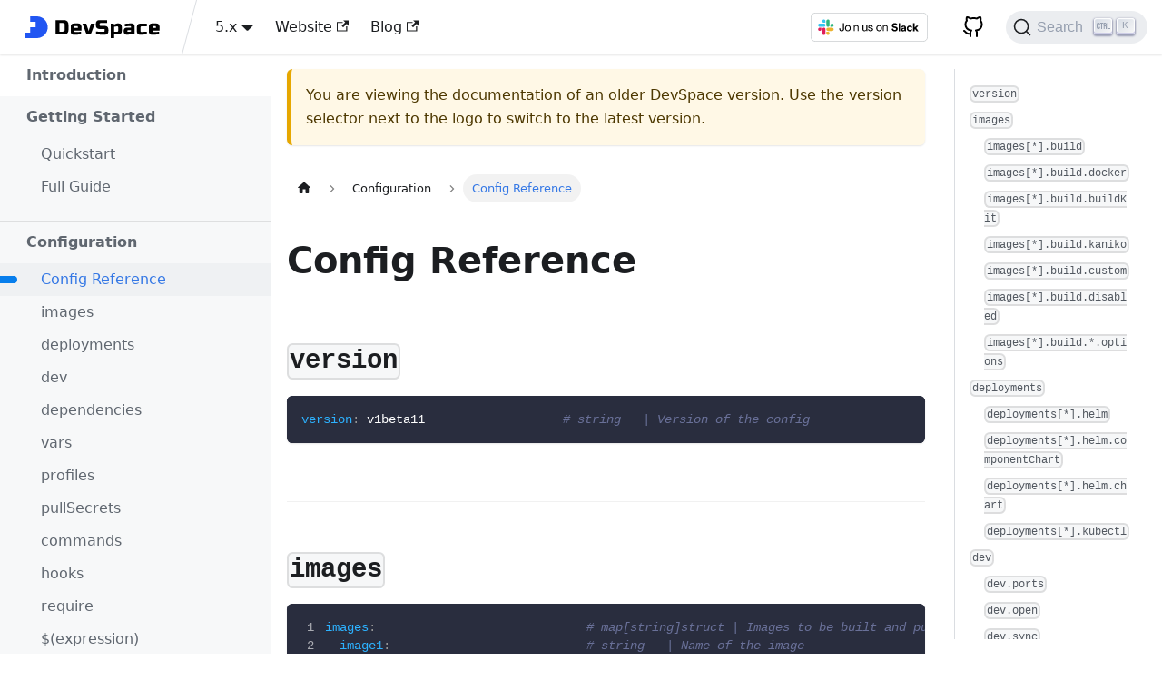

--- FILE ---
content_type: text/html;charset=UTF-8
request_url: https://www.devspace.sh/docs/5.x/configuration/reference
body_size: 19942
content:
<!DOCTYPE html><html lang="en" dir="ltr" class="docs-wrapper docs-doc-page docs-version-5.x plugin-docs plugin-id-default docs-doc-id-configuration/reference" data-theme="light" data-rh="lang,dir,class"><head>
<meta charset="UTF-8">
<meta name="generator" content="Docusaurus v2.4.1">
<title>Config Reference | DevSpace | Documentation</title><meta data-rh="true" name="twitter:card" content="summary_large_image"><meta data-rh="true" property="og:url" content="https://devspace.sh/docs/5.x/configuration/reference"><meta data-rh="true" name="docusaurus_locale" content="en"><meta data-rh="true" name="docsearch:language" content="en"><meta data-rh="true" name="docusaurus_version" content="5.x"><meta data-rh="true" name="docusaurus_tag" content="docs-default-5.x"><meta data-rh="true" name="docsearch:version" content="5.x"><meta data-rh="true" name="docsearch:docusaurus_tag" content="docs-default-5.x"><meta data-rh="true" property="og:title" content="Config Reference | DevSpace | Documentation"><meta data-rh="true" name="description" content="version"><meta data-rh="true" property="og:description" content="version"><link data-rh="true" rel="icon" href="/docs/img/favicon.png"><link data-rh="true" rel="canonical" href="https://devspace.sh/docs/5.x/configuration/reference"><link data-rh="true" rel="alternate" href="https://devspace.sh/docs/5.x/configuration/reference" hreflang="en"><link data-rh="true" rel="alternate" href="https://devspace.sh/docs/5.x/configuration/reference" hreflang="x-default"><link data-rh="true" rel="preconnect" href="https://L1ZH1CZBMP-dsn.algolia.net" crossorigin="anonymous"><link rel="search" type="application/opensearchdescription+xml" title="DevSpace | Documentation" href="/docs/opensearch.xml">




<link rel="stylesheet" href="/docs/assets/css/styles.76e1adf7.css">
<link rel="preload" href="/docs/assets/js/runtime~main.bfecf747.js" as="script">
<link rel="preload" href="/docs/assets/js/main.91c0b624.js" as="script">
<!-- Google Tag Manager -->

<!-- End Google Tag Manager --><style type="text/css">.medium-zoom-overlay{position:fixed;top:0;right:0;bottom:0;left:0;opacity:0;transition:opacity .3s;will-change:opacity}.medium-zoom--opened .medium-zoom-overlay{cursor:pointer;cursor:zoom-out;opacity:1}.medium-zoom-image{cursor:pointer;cursor:zoom-in;transition:transform .3s cubic-bezier(.2,0,.2,1)}.medium-zoom-image--hidden{visibility:hidden}.medium-zoom-image--opened{position:relative;cursor:pointer;cursor:zoom-out;will-change:transform}</style><meta name="viewport" content="width=device-width, initial-scale=1.0" data-rh="true"><link rel="prefetch" href="/docs/assets/js/1be78505.6f303e71.js"><link rel="prefetch" href="/docs/assets/js/62e3b0f1.49851470.js"><link rel="prefetch" href="/docs/assets/js/561a3eb1.5e8a9c02.js"><link rel="prefetch" href="/docs/assets/js/17896441.b92cc3eb.js"><link rel="prefetch" href="/docs/assets/js/274ada2e.05683f47.js"><link rel="prefetch" href="/docs/assets/js/1be78505.6f303e71.js"><link rel="prefetch" href="/docs/assets/js/62e3b0f1.49851470.js"><link rel="prefetch" href="/docs/assets/js/561a3eb1.5e8a9c02.js"><link rel="prefetch" href="/docs/assets/js/17896441.b92cc3eb.js"><link rel="prefetch" href="/docs/assets/js/1be00efb.74fc8def.js"><link rel="prefetch" href="/docs/assets/js/1be78505.6f303e71.js"><link rel="prefetch" href="/docs/assets/js/62e3b0f1.49851470.js"><link rel="prefetch" href="/docs/assets/js/561a3eb1.5e8a9c02.js"><link rel="prefetch" href="/docs/assets/js/17896441.b92cc3eb.js"><link rel="prefetch" href="/docs/assets/js/5dc628e4.1b7cb04d.js"><link rel="prefetch" href="/docs/assets/js/1be78505.6f303e71.js"><link rel="prefetch" href="/docs/assets/js/62e3b0f1.49851470.js"><link rel="prefetch" href="/docs/assets/js/561a3eb1.5e8a9c02.js"><link rel="prefetch" href="/docs/assets/js/17896441.b92cc3eb.js"><link rel="prefetch" href="/docs/assets/js/88e02cb3.6c1d04fe.js"><link rel="prefetch" href="/docs/assets/js/1be78505.6f303e71.js"><link rel="prefetch" href="/docs/assets/js/62e3b0f1.49851470.js"><link rel="prefetch" href="/docs/assets/js/561a3eb1.5e8a9c02.js"><link rel="prefetch" href="/docs/assets/js/17896441.b92cc3eb.js"><link rel="prefetch" href="/docs/assets/js/dba0ae4d.58171fb4.js"><link rel="prefetch" href="/docs/assets/js/1be78505.6f303e71.js"><link rel="prefetch" href="/docs/assets/js/62e3b0f1.49851470.js"><link rel="prefetch" href="/docs/assets/js/561a3eb1.5e8a9c02.js"><link rel="prefetch" href="/docs/assets/js/17896441.b92cc3eb.js"><link rel="prefetch" href="/docs/assets/js/e1d47780.eea9f8f6.js"><link rel="prefetch" href="/docs/assets/js/1be78505.6f303e71.js"><link rel="prefetch" href="/docs/assets/js/62e3b0f1.49851470.js"><link rel="prefetch" href="/docs/assets/js/561a3eb1.5e8a9c02.js"><link rel="prefetch" href="/docs/assets/js/17896441.b92cc3eb.js"><link rel="prefetch" href="/docs/assets/js/8f52c179.45bc3369.js"><link rel="prefetch" href="/docs/assets/js/1be78505.6f303e71.js"><link rel="prefetch" href="/docs/assets/js/62e3b0f1.49851470.js"><link rel="prefetch" href="/docs/assets/js/561a3eb1.5e8a9c02.js"><link rel="prefetch" href="/docs/assets/js/17896441.b92cc3eb.js"><link rel="prefetch" href="/docs/assets/js/6f0e738a.a70268a4.js"><link rel="prefetch" href="/docs/assets/js/1be78505.6f303e71.js"><link rel="prefetch" href="/docs/assets/js/62e3b0f1.49851470.js"><link rel="prefetch" href="/docs/assets/js/561a3eb1.5e8a9c02.js"><link rel="prefetch" href="/docs/assets/js/17896441.b92cc3eb.js"><link rel="prefetch" href="/docs/assets/js/271b0774.9fc97df7.js"><link rel="prefetch" href="/docs/assets/js/1be78505.6f303e71.js"><link rel="prefetch" href="/docs/assets/js/62e3b0f1.49851470.js"><link rel="prefetch" href="/docs/assets/js/561a3eb1.5e8a9c02.js"><link rel="prefetch" href="/docs/assets/js/17896441.b92cc3eb.js"><link rel="prefetch" href="/docs/assets/js/8a61e82c.ed7151da.js"><link rel="prefetch" href="/docs/assets/js/1be78505.6f303e71.js"><link rel="prefetch" href="/docs/assets/js/62e3b0f1.49851470.js"><link rel="prefetch" href="/docs/assets/js/561a3eb1.5e8a9c02.js"><link rel="prefetch" href="/docs/assets/js/17896441.b92cc3eb.js"><link rel="prefetch" href="/docs/assets/js/652c8e98.46b5e532.js"><link rel="prefetch" href="/docs/assets/js/1be78505.6f303e71.js"><link rel="prefetch" href="/docs/assets/js/62e3b0f1.49851470.js"><link rel="prefetch" href="/docs/assets/js/cae0f04b.e2735c2a.js"><link rel="prefetch" href="/docs/assets/js/17896441.b92cc3eb.js"><link rel="prefetch" href="/docs/assets/js/81d242f0.f57221bc.js"><link rel="prefetch" href="/docs/assets/js/1be78505.6f303e71.js"><link rel="prefetch" href="/docs/assets/js/62e3b0f1.49851470.js"><link rel="prefetch" href="/docs/assets/js/561a3eb1.5e8a9c02.js"><link rel="prefetch" href="/docs/assets/js/17896441.b92cc3eb.js"><link rel="prefetch" href="/docs/assets/js/ed8824ba.5b94d8c6.js"><link rel="prefetch" href="/docs/assets/js/1be78505.6f303e71.js"><link rel="prefetch" href="/docs/assets/js/62e3b0f1.49851470.js"><link rel="prefetch" href="/docs/assets/js/561a3eb1.5e8a9c02.js"><link rel="prefetch" href="/docs/assets/js/17896441.b92cc3eb.js"><link rel="prefetch" href="/docs/assets/js/cb242a13.946f0de4.js"><link rel="prefetch" href="/docs/assets/js/c4f5d8e4.7d506c64.js"><link rel="prefetch" href="/docs/assets/js/eb0b74b9.ca4be31a.js"><link rel="prefetch" href="/docs/assets/js/1be78505.6f303e71.js"><link rel="prefetch" href="/docs/assets/js/62e3b0f1.49851470.js"><link rel="prefetch" href="/docs/assets/js/935f2afb.d8d2bd0e.js"><link rel="prefetch" href="/docs/assets/js/17896441.b92cc3eb.js"><link rel="prefetch" href="/docs/assets/js/3d1456d2.f91cb5fc.js"><link rel="prefetch" href="/docs/assets/js/1be78505.6f303e71.js"><link rel="prefetch" href="/docs/assets/js/62e3b0f1.49851470.js"><link rel="prefetch" href="/docs/assets/js/561a3eb1.5e8a9c02.js"><link rel="prefetch" href="/docs/assets/js/17896441.b92cc3eb.js"><link rel="prefetch" href="/docs/assets/js/9205a072.7341bb63.js"><link rel="prefetch" href="/docs/assets/js/c4f5d8e4.7d506c64.js"><link rel="prefetch" href="/docs/assets/js/eb0b74b9.ca4be31a.js"><link rel="prefetch" href="/docs/assets/js/1be78505.6f303e71.js"><link rel="prefetch" href="/docs/assets/js/62e3b0f1.49851470.js"><link rel="prefetch" href="/docs/assets/js/935f2afb.d8d2bd0e.js"><link rel="prefetch" href="/docs/assets/js/1be78505.6f303e71.js"><link rel="prefetch" href="/docs/assets/js/62e3b0f1.49851470.js"><link rel="prefetch" href="/docs/assets/js/561a3eb1.5e8a9c02.js"><link rel="prefetch" href="/docs/assets/js/17896441.b92cc3eb.js"><link rel="prefetch" href="/docs/assets/js/ef2376f4.39b23cb9.js"><style type="text/css" id="CookieConsentStateDisplayStyles">.cookieconsent-optin-preferences,.cookieconsent-optin-statistics,.cookieconsent-optin-marketing,.cookieconsent-optin{display:none;}.cookieconsent-optout-preferences,.cookieconsent-optout-statistics,.cookieconsent-optout-marketing,.cookieconsent-optout{display:block;display:initial;}</style></head>
<body class="navigation-with-keyboard" data-rh="class" style="overflow: visible;">
<div id="__docusaurus"><div role="region" aria-label="Skip to main content"><a class="skipToContent_fXgn" href="#__docusaurus_skipToContent_fallback">Skip to main content</a></div><nav aria-label="Main" class="navbar navbar--fixed-top"><div class="navbar__inner"><div class="navbar__items"><button aria-label="Toggle navigation bar" aria-expanded="false" class="navbar__toggle clean-btn" type="button"><svg width="30" height="30" viewBox="0 0 30 30" aria-hidden="true"><path stroke="currentColor" stroke-linecap="round" stroke-miterlimit="10" stroke-width="2" d="M4 7h22M4 15h22M4 23h22"></path></svg></button><a href="https://devspace.sh/" target="_self" rel="noopener noreferrer" class="navbar__brand"><div class="navbar__logo"><img src="/docs/media/logos/devspace-logo-primary.svg" alt="DevSpace" class="themedImage_ToTc themedImage--light_HNdA"></div></a><div class="navbar__item dropdown dropdown--hoverable"><a class="navbar__link" aria-haspopup="true" aria-expanded="false" role="button" href="/docs/5.x/introduction">5.x</a><ul class="dropdown__menu"><li><a class="dropdown__link" href="/docs/configuration/reference">6.x (Latest)</a></li><li><a aria-current="page" class="dropdown__link dropdown__link--active" href="/docs/5.x/configuration/reference">5.x</a></li><li><a class="dropdown__link" href="/docs/4.x/configuration/reference">4.x</a></li></ul></div><a href="https://devspace.sh/" target="_self" rel="noopener noreferrer" class="navbar__item navbar__link">Website<svg width="13.5" height="13.5" aria-hidden="true" viewBox="0 0 24 24" class="iconExternalLink_nPIU"><path fill="currentColor" d="M21 13v10h-21v-19h12v2h-10v15h17v-8h2zm3-12h-10.988l4.035 4-6.977 7.07 2.828 2.828 6.977-7.07 4.125 4.172v-11z"></path></svg></a><a href="https://loft.sh/blog/tags/devspace" target="_self" rel="noopener noreferrer" class="navbar__item navbar__link">Blog<svg width="13.5" height="13.5" aria-hidden="true" viewBox="0 0 24 24" class="iconExternalLink_nPIU"><path fill="currentColor" d="M21 13v10h-21v-19h12v2h-10v15h17v-8h2zm3-12h-10.988l4.035 4-6.977 7.07 2.828 2.828 6.977-7.07 4.125 4.172v-11z"></path></svg></a></div><div class="navbar__items navbar__items--right"><a href="https://slack.loft.sh/" target="_blank" rel="noopener noreferrer" class="navbar__item navbar__link slack-link" aria-label="Slack"></a><a href="https://github.com/loft-sh/devspace" target="_blank" rel="noopener noreferrer" class="navbar__item navbar__link github-link" aria-label="GitHub"></a><div class="searchBox_ZlJk"><button type="button" class="DocSearch DocSearch-Button" aria-label="Search"><span class="DocSearch-Button-Container"><svg width="20" height="20" class="DocSearch-Search-Icon" viewBox="0 0 20 20"><path d="M14.386 14.386l4.0877 4.0877-4.0877-4.0877c-2.9418 2.9419-7.7115 2.9419-10.6533 0-2.9419-2.9418-2.9419-7.7115 0-10.6533 2.9418-2.9419 7.7115-2.9419 10.6533 0 2.9419 2.9418 2.9419 7.7115 0 10.6533z" stroke="currentColor" fill="none" fill-rule="evenodd" stroke-linecap="round" stroke-linejoin="round"></path></svg><span class="DocSearch-Button-Placeholder">Search</span></span><span class="DocSearch-Button-Keys"><kbd class="DocSearch-Button-Key"><svg width="15" height="15" class="DocSearch-Control-Key-Icon"><path d="M4.505 4.496h2M5.505 5.496v5M8.216 4.496l.055 5.993M10 7.5c.333.333.5.667.5 1v2M12.326 4.5v5.996M8.384 4.496c1.674 0 2.116 0 2.116 1.5s-.442 1.5-2.116 1.5M3.205 9.303c-.09.448-.277 1.21-1.241 1.203C1 10.5.5 9.513.5 8V7c0-1.57.5-2.5 1.464-2.494.964.006 1.134.598 1.24 1.342M12.553 10.5h1.953" stroke-width="1.2" stroke="currentColor" fill="none" stroke-linecap="square"></path></svg></kbd><kbd class="DocSearch-Button-Key">K</kbd></span></button></div></div></div><div role="presentation" class="navbar-sidebar__backdrop"></div></nav><div id="__docusaurus_skipToContent_fallback" class="main-wrapper mainWrapper_z2l0 docsWrapper_BCFX"><button aria-label="Scroll back to top" class="clean-btn theme-back-to-top-button backToTopButton_sjWU" type="button"></button><div class="docPage__5DB"><aside class="theme-doc-sidebar-container docSidebarContainer_b6E3"><div class="sidebarViewport_Xe31"><div class="sidebar_njMd"><nav aria-label="Docs sidebar" class="menu thin-scrollbar menu_SIkG"><ul class="theme-doc-sidebar-menu menu__list"><li class="theme-doc-sidebar-item-link theme-doc-sidebar-item-link-level-1 menu__list-item"><a class="menu__link" href="/docs/5.x/introduction">Introduction</a></li><li class="theme-doc-sidebar-item-category theme-doc-sidebar-item-category-level-1 menu__list-item"><div class="menu__list-item-collapsible"><a href="#" class="menu__link menu__link--sublist menu__link--sublist-caret" aria-expanded="true">Getting Started</a></div><ul style="display:block;overflow:visible;height:auto" class="menu__list"><li class="theme-doc-sidebar-item-link theme-doc-sidebar-item-link-level-2 menu__list-item"><a class="menu__link" tabindex="0" href="/docs/5.x/quickstart">Quickstart</a></li><li class="theme-doc-sidebar-item-category theme-doc-sidebar-item-category-level-2 menu__list-item menu__list-item--collapsed"><div class="menu__list-item-collapsible"><a href="#" class="menu__link menu__link--sublist menu__link--sublist-caret" aria-expanded="false" tabindex="0">Full Guide</a></div></li></ul></li><li class="theme-doc-sidebar-item-category theme-doc-sidebar-item-category-level-1 menu__list-item"><div class="menu__list-item-collapsible"><a href="#" class="menu__link menu__link--sublist menu__link--sublist-caret menu__link--active" aria-expanded="true">Configuration</a></div><ul style="display:block;overflow:visible;height:auto" class="menu__list"><li class="theme-doc-sidebar-item-link theme-doc-sidebar-item-link-level-2 menu__list-item"><a class="menu__link menu__link--active" aria-current="page" tabindex="0" href="/docs/5.x/configuration/reference">Config Reference</a></li><li class="theme-doc-sidebar-item-category theme-doc-sidebar-item-category-level-2 menu__list-item menu__list-item--collapsed"><div class="menu__list-item-collapsible"><a href="#" class="menu__link menu__link--sublist menu__link--sublist-caret" aria-expanded="false" tabindex="0">images</a></div></li><li class="theme-doc-sidebar-item-category theme-doc-sidebar-item-category-level-2 menu__list-item menu__list-item--collapsed"><div class="menu__list-item-collapsible"><a href="#" class="menu__link menu__link--sublist menu__link--sublist-caret" aria-expanded="false" tabindex="0">deployments</a></div></li><li class="theme-doc-sidebar-item-category theme-doc-sidebar-item-category-level-2 menu__list-item menu__list-item--collapsed"><div class="menu__list-item-collapsible"><a href="#" class="menu__link menu__link--sublist menu__link--sublist-caret" aria-expanded="false" tabindex="0">dev</a></div></li><li class="theme-doc-sidebar-item-category theme-doc-sidebar-item-category-level-2 menu__list-item menu__list-item--collapsed"><div class="menu__list-item-collapsible"><a href="#" class="menu__link menu__link--sublist menu__link--sublist-caret" aria-expanded="false" tabindex="0">dependencies</a></div></li><li class="theme-doc-sidebar-item-category theme-doc-sidebar-item-category-level-2 menu__list-item menu__list-item--collapsed"><div class="menu__list-item-collapsible"><a href="#" class="menu__link menu__link--sublist menu__link--sublist-caret" aria-expanded="false" tabindex="0">vars</a></div></li><li class="theme-doc-sidebar-item-category theme-doc-sidebar-item-category-level-2 menu__list-item menu__list-item--collapsed"><div class="menu__list-item-collapsible"><a href="#" class="menu__link menu__link--sublist menu__link--sublist-caret" aria-expanded="false" tabindex="0">profiles</a></div></li><li class="theme-doc-sidebar-item-link theme-doc-sidebar-item-link-level-2 menu__list-item"><a class="menu__link" tabindex="0" href="/docs/5.x/configuration/pullSecrets/basics">pullSecrets</a></li><li class="theme-doc-sidebar-item-link theme-doc-sidebar-item-link-level-2 menu__list-item"><a class="menu__link" tabindex="0" href="/docs/5.x/configuration/commands/basics">commands</a></li><li class="theme-doc-sidebar-item-link theme-doc-sidebar-item-link-level-2 menu__list-item"><a class="menu__link" tabindex="0" href="/docs/5.x/configuration/hooks/basics">hooks</a></li><li class="theme-doc-sidebar-item-link theme-doc-sidebar-item-link-level-2 menu__list-item"><a class="menu__link" tabindex="0" href="/docs/5.x/configuration/require/basics">require</a></li><li class="theme-doc-sidebar-item-link theme-doc-sidebar-item-link-level-2 menu__list-item"><a class="menu__link" tabindex="0" href="/docs/5.x/configuration/expressions">$(expression)</a></li><li class="theme-doc-sidebar-item-link theme-doc-sidebar-item-link-level-2 menu__list-item"><a class="menu__link" tabindex="0" href="/docs/5.x/configuration/env-file">.env</a></li></ul></li><li class="theme-doc-sidebar-item-category theme-doc-sidebar-item-category-level-1 menu__list-item menu__list-item--collapsed"><div class="menu__list-item-collapsible"><a href="#" class="menu__link menu__link--sublist menu__link--sublist-caret" aria-expanded="false">Guides &amp; Best Practices</a></div></li><li class="theme-doc-sidebar-item-category theme-doc-sidebar-item-category-level-1 menu__list-item menu__list-item--collapsed"><div class="menu__list-item-collapsible"><a href="#" class="menu__link menu__link--sublist menu__link--sublist-caret" aria-expanded="false">Tutorials</a></div></li><li class="theme-doc-sidebar-item-category theme-doc-sidebar-item-category-level-1 menu__list-item menu__list-item--collapsed"><div class="menu__list-item-collapsible"><a href="#" class="menu__link menu__link--sublist menu__link--sublist-caret" aria-expanded="false">CLI Commands</a></div></li><li class="theme-doc-sidebar-item-link theme-doc-sidebar-item-link-level-1 menu__list-item"><a href="https://devspace.sh/component-chart/docs" target="_blank" rel="noopener noreferrer" class="menu__link menuExternalLink_NmtK">↗️ Component Chart<svg width="13.5" height="13.5" aria-hidden="true" viewBox="0 0 24 24" class="iconExternalLink_nPIU"><path fill="currentColor" d="M21 13v10h-21v-19h12v2h-10v15h17v-8h2zm3-12h-10.988l4.035 4-6.977 7.07 2.828 2.828 6.977-7.07 4.125 4.172v-11z"></path></svg></a></li><li class="theme-doc-sidebar-item-link theme-doc-sidebar-item-link-level-1 menu__list-item"><a href="https://loft.sh/" target="_blank" rel="noopener noreferrer" class="menu__link menuExternalLink_NmtK">↗️ Open-Source by Loft Labs<svg width="13.5" height="13.5" aria-hidden="true" viewBox="0 0 24 24" class="iconExternalLink_nPIU"><path fill="currentColor" d="M21 13v10h-21v-19h12v2h-10v15h17v-8h2zm3-12h-10.988l4.035 4-6.977 7.07 2.828 2.828 6.977-7.07 4.125 4.172v-11z"></path></svg></a></li></ul></nav></div></div></aside><main class="docMainContainer_gTbr"><div class="container padding-top--md padding-bottom--lg"><div class="row"><div class="col docItemCol_VOVn"><div class="theme-doc-version-banner alert alert--warning margin-bottom--md" role="alert"><div>This is documentation for <!-- -->DevSpace | Documentation<!-- --> <b>5.x</b>, which is no longer actively maintained.</div><div class="margin-top--md">For up-to-date documentation, see the <b><a href="/docs/configuration/reference">latest version</a></b> (<!-- -->6.x (Latest)<!-- -->).</div></div><div class="docItemContainer_Djhp"><article><nav class="theme-doc-breadcrumbs breadcrumbsContainer_Z_bl" aria-label="Breadcrumbs"><ul class="breadcrumbs" itemscope="" itemtype="https://schema.org/BreadcrumbList"><li class="breadcrumbs__item"><a aria-label="Home page" class="breadcrumbs__link" href="/docs/"><svg viewBox="0 0 24 24" class="breadcrumbHomeIcon_YNFT"><path d="M10 19v-5h4v5c0 .55.45 1 1 1h3c.55 0 1-.45 1-1v-7h1.7c.46 0 .68-.57.33-.87L12.67 3.6c-.38-.34-.96-.34-1.34 0l-8.36 7.53c-.34.3-.13.87.33.87H5v7c0 .55.45 1 1 1h3c.55 0 1-.45 1-1z" fill="currentColor"></path></svg></a></li><li class="breadcrumbs__item"><span class="breadcrumbs__link">Configuration</span><meta itemprop="position" content="1"></li><li itemscope="" itemprop="itemListElement" itemtype="https://schema.org/ListItem" class="breadcrumbs__item breadcrumbs__item--active"><span class="breadcrumbs__link" itemprop="name">Config Reference</span><meta itemprop="position" content="2"></li></ul></nav><span class="theme-doc-version-badge badge badge--secondary">Version: 5.x</span><div class="tocCollapsible_ETCw theme-doc-toc-mobile tocMobile_ITEo"><button type="button" class="clean-btn tocCollapsibleButton_TO0P">On this page</button></div><div class="theme-doc-markdown markdown"><header><h1>Config Reference</h1></header><h2 class="anchor anchorWithStickyNavbar_LWe7" id="version"><code>version</code><a href="#version" class="hash-link" aria-label="Direct link to version" title="Direct link to version">​</a></h2><div class="language-yaml codeBlockContainer_Ckt0 theme-code-block" style="--prism-color: #bfc7d5; --prism-background-color: #292d3e;"><div class="codeBlockContent_biex"><pre tabindex="0" class="prism-code language-yaml codeBlock_bY9V thin-scrollbar"><code class="codeBlockLines_e6Vv"><span class="token-line" style="color: rgb(191, 199, 213);"><span class="token key atrule">version</span><span class="token punctuation" style="color: rgb(199, 146, 234);">:</span><span class="token plain"> v1beta11                   </span><span class="token comment" style="color: rgb(105, 112, 152); font-style: italic;"># string   | Version of the config</span><br></span></code></pre><div class="buttonGroup__atx"><button type="button" aria-label="Copy code to clipboard" title="Copy" class="clean-btn"><span class="copyButtonIcons_eSgA" aria-hidden="true"><svg viewBox="0 0 24 24" class="copyButtonIcon_y97N"><path fill="currentColor" d="M19,21H8V7H19M19,5H8A2,2 0 0,0 6,7V21A2,2 0 0,0 8,23H19A2,2 0 0,0 21,21V7A2,2 0 0,0 19,5M16,1H4A2,2 0 0,0 2,3V17H4V3H16V1Z"></path></svg><svg viewBox="0 0 24 24" class="copyButtonSuccessIcon_LjdS"><path fill="currentColor" d="M21,7L9,19L3.5,13.5L4.91,12.09L9,16.17L19.59,5.59L21,7Z"></path></svg></span></button></div></div></div><h2 class="anchor anchorWithStickyNavbar_LWe7" id="images"><code>images</code><a href="#images" class="hash-link" aria-label="Direct link to images" title="Direct link to images">​</a></h2><div class="language-yaml codeBlockContainer_Ckt0 theme-code-block" style="--prism-color: #bfc7d5; --prism-background-color: #292d3e;"><div class="codeBlockContent_biex"><pre tabindex="0" class="prism-code language-yaml codeBlock_bY9V thin-scrollbar"><code class="codeBlockLines_e6Vv"><span class="token-line" style="color: rgb(191, 199, 213);"><span class="token key atrule">images</span><span class="token punctuation" style="color: rgb(199, 146, 234);">:</span><span class="token plain">                             </span><span class="token comment" style="color: rgb(105, 112, 152); font-style: italic;"># map[string]struct | Images to be built and pushed</span><span class="token plain"></span><br></span><span class="token-line" style="color: rgb(191, 199, 213);"><span class="token plain">  </span><span class="token key atrule">image1</span><span class="token punctuation" style="color: rgb(199, 146, 234);">:</span><span class="token plain">                           </span><span class="token comment" style="color: rgb(105, 112, 152); font-style: italic;"># string   | Name of the image</span><span class="token plain"></span><br></span><span class="token-line" style="color: rgb(191, 199, 213);"><span class="token plain">    </span><span class="token key atrule">image</span><span class="token punctuation" style="color: rgb(199, 146, 234);">:</span><span class="token plain"> gcr.io/username/image    </span><span class="token comment" style="color: rgb(105, 112, 152); font-style: italic;"># string   | Image repository and name </span><span class="token plain"></span><br></span><span class="token-line" style="color: rgb(191, 199, 213);"><span class="token plain">    </span><span class="token key atrule">tags</span><span class="token punctuation" style="color: rgb(199, 146, 234);">:</span><span class="token plain">                           </span><span class="token comment" style="color: rgb(105, 112, 152); font-style: italic;"># string[] | Image tags (may be a tagging schema with variables)</span><span class="token plain"></span><br></span><span class="token-line" style="color: rgb(191, 199, 213);"><span class="token plain">    </span><span class="token punctuation" style="color: rgb(199, 146, 234);">-</span><span class="token plain"> latest</span><br></span><span class="token-line" style="color: rgb(191, 199, 213);"><span class="token plain">    </span><span class="token punctuation" style="color: rgb(199, 146, 234);">-</span><span class="token plain"> 0.0.1</span><br></span><span class="token-line" style="color: rgb(191, 199, 213);"><span class="token plain">    </span><span class="token punctuation" style="color: rgb(199, 146, 234);">-</span><span class="token plain"> dev</span><span class="token punctuation" style="color: rgb(199, 146, 234);">-</span><span class="token plain">$</span><span class="token punctuation" style="color: rgb(199, 146, 234);">{</span><span class="token plain">devspace.git.commit</span><span class="token punctuation" style="color: rgb(199, 146, 234);">}</span><span class="token plain"></span><br></span><span class="token-line" style="color: rgb(191, 199, 213);"><span class="token plain">    </span><span class="token punctuation" style="color: rgb(199, 146, 234);">-</span><span class="token plain"> random</span><span class="token punctuation" style="color: rgb(199, 146, 234);">-</span><span class="token comment" style="color: rgb(105, 112, 152); font-style: italic;">####                   #          | Each hashtag is replaced with a random character during building</span><span class="token plain"></span><br></span><span class="token-line" style="color: rgb(191, 199, 213);"><span class="token plain">    </span><span class="token key atrule">dockerfile</span><span class="token punctuation" style="color: rgb(199, 146, 234);">:</span><span class="token plain"> ./Dockerfile        </span><span class="token comment" style="color: rgb(105, 112, 152); font-style: italic;"># string   | Relative path to the Dockerfile used for building (Default: ./Dockerfile)</span><span class="token plain"></span><br></span><span class="token-line" style="color: rgb(191, 199, 213);"><span class="token plain">    </span><span class="token key atrule">context</span><span class="token punctuation" style="color: rgb(199, 146, 234);">:</span><span class="token plain"> ./                     </span><span class="token comment" style="color: rgb(105, 112, 152); font-style: italic;"># string   | Relative path to the context used for building (Default: ./)</span><span class="token plain"></span><br></span><span class="token-line" style="color: rgb(191, 199, 213);"><span class="token plain">    </span><span class="token key atrule">entrypoint</span><span class="token punctuation" style="color: rgb(199, 146, 234);">:</span><span class="token plain"> </span><span class="token punctuation" style="color: rgb(199, 146, 234);">[</span><span class="token punctuation" style="color: rgb(199, 146, 234);">]</span><span class="token plain">                  </span><span class="token comment" style="color: rgb(105, 112, 152); font-style: italic;"># string[] | Override ENTRYPOINT defined in Dockerfile</span><span class="token plain"></span><br></span><span class="token-line" style="color: rgb(191, 199, 213);"><span class="token plain">    </span><span class="token key atrule">cmd</span><span class="token punctuation" style="color: rgb(199, 146, 234);">:</span><span class="token plain"> </span><span class="token punctuation" style="color: rgb(199, 146, 234);">[</span><span class="token punctuation" style="color: rgb(199, 146, 234);">]</span><span class="token plain">                         </span><span class="token comment" style="color: rgb(105, 112, 152); font-style: italic;"># string[] | Override CMD defined in Dockerfile</span><span class="token plain"></span><br></span><span class="token-line" style="color: rgb(191, 199, 213);"><span class="token plain">    </span><span class="token key atrule">createPullSecret</span><span class="token punctuation" style="color: rgb(199, 146, 234);">:</span><span class="token plain"> </span><span class="token boolean important" style="color: rgb(255, 88, 116);">true</span><span class="token plain">          </span><span class="token comment" style="color: rgb(105, 112, 152); font-style: italic;"># bool     | Create a pull secret containing your Docker credentials (Default: false)</span><span class="token plain"></span><br></span><span class="token-line" style="color: rgb(191, 199, 213);"><span class="token plain">    </span><span class="token key atrule">rebuildStrategy</span><span class="token punctuation" style="color: rgb(199, 146, 234);">:</span><span class="token plain"> </span><span class="token string" style="color: rgb(195, 232, 141);">''</span><span class="token plain">             </span><span class="token comment" style="color: rgb(105, 112, 152); font-style: italic;"># string   | One of [always, ignoreContextChanges] which determines when DevSpace rebuilds the image</span><span class="token plain"></span><br></span><span class="token-line" style="color: rgb(191, 199, 213);"><span class="token plain">    </span><span class="token key atrule">injectRestartHelper</span><span class="token punctuation" style="color: rgb(199, 146, 234);">:</span><span class="token plain"> </span><span class="token boolean important" style="color: rgb(255, 88, 116);">true</span><span class="token plain">       </span><span class="token comment" style="color: rgb(105, 112, 152); font-style: italic;"># bool     | If true will inject the restart helper into the container to restart the container automatically</span><span class="token plain"></span><br></span><span class="token-line" style="color: rgb(191, 199, 213);"><span class="token plain">    </span><span class="token key atrule">restartHelperPath</span><span class="token punctuation" style="color: rgb(199, 146, 234);">:</span><span class="token plain"> ./script.sh  </span><span class="token comment" style="color: rgb(105, 112, 152); font-style: italic;"># string   | If configured devspace will inject this script into the container and wrap the ENTRYPOINT around this </span><span class="token plain"></span><br></span><span class="token-line" style="color: rgb(191, 199, 213);"><span class="token plain">    </span><span class="token key atrule">appendDockerfileInstructions</span><span class="token punctuation" style="color: rgb(199, 146, 234);">:</span><span class="token plain">   </span><span class="token comment" style="color: rgb(105, 112, 152); font-style: italic;"># string[] | Dockerfile instructions that should be appended for the current build</span><span class="token plain"></span><br></span><span class="token-line" style="color: rgb(191, 199, 213);"><span class="token plain">    </span><span class="token punctuation" style="color: rgb(199, 146, 234);">-</span><span class="token plain"> USER root                    </span><br></span><span class="token-line" style="color: rgb(191, 199, 213);"><span class="token plain">    </span><span class="token key atrule">build</span><span class="token punctuation" style="color: rgb(199, 146, 234);">:</span><span class="token plain"> </span><span class="token punctuation" style="color: rgb(199, 146, 234);">...</span><span class="token plain">                      </span><span class="token comment" style="color: rgb(105, 112, 152); font-style: italic;"># struct   | Build options for this image</span><span class="token plain"></span><br></span><span class="token-line" style="color: rgb(191, 199, 213);"><span class="token plain">  </span><span class="token key atrule">image2</span><span class="token punctuation" style="color: rgb(199, 146, 234);">:</span><span class="token plain"> </span><span class="token punctuation" style="color: rgb(199, 146, 234);">...</span><br></span></code></pre><div class="buttonGroup__atx"><button type="button" class="clean-btn" aria-label="Toggle word wrap" title="Toggle word wrap"><svg viewBox="0 0 24 24" class="wordWrapButtonIcon_Bwma" aria-hidden="true"><path fill="currentColor" d="M4 19h6v-2H4v2zM20 5H4v2h16V5zm-3 6H4v2h13.25c1.1 0 2 .9 2 2s-.9 2-2 2H15v-2l-3 3l3 3v-2h2c2.21 0 4-1.79 4-4s-1.79-4-4-4z"></path></svg></button><button type="button" aria-label="Copy code to clipboard" title="Copy" class="clean-btn"><span class="copyButtonIcons_eSgA" aria-hidden="true"><svg viewBox="0 0 24 24" class="copyButtonIcon_y97N"><path fill="currentColor" d="M19,21H8V7H19M19,5H8A2,2 0 0,0 6,7V21A2,2 0 0,0 8,23H19A2,2 0 0,0 21,21V7A2,2 0 0,0 19,5M16,1H4A2,2 0 0,0 2,3V17H4V3H16V1Z"></path></svg><svg viewBox="0 0 24 24" class="copyButtonSuccessIcon_LjdS"><path fill="currentColor" d="M21,7L9,19L3.5,13.5L4.91,12.09L9,16.17L19.59,5.59L21,7Z"></path></svg></span></button></div></div></div><p><a href="/docs/5.x/configuration/images/basics">Learn more about how to configure image building.</a></p><h3 class="anchor anchorWithStickyNavbar_LWe7" id="imagesbuild"><code>images[*].build</code><a href="#imagesbuild" class="hash-link" aria-label="Direct link to imagesbuild" title="Direct link to imagesbuild">​</a></h3><div class="language-yaml codeBlockContainer_Ckt0 theme-code-block" style="--prism-color: #bfc7d5; --prism-background-color: #292d3e;"><div class="codeBlockContent_biex"><pre tabindex="0" class="prism-code language-yaml codeBlock_bY9V thin-scrollbar"><code class="codeBlockLines_e6Vv"><span class="token-line" style="color: rgb(191, 199, 213);"><span class="token key atrule">build</span><span class="token punctuation" style="color: rgb(199, 146, 234);">:</span><span class="token plain">                              </span><span class="token comment" style="color: rgb(105, 112, 152); font-style: italic;"># struct   | Build configuration for an image</span><span class="token plain"></span><br></span><span class="token-line" style="color: rgb(191, 199, 213);"><span class="token plain">  </span><span class="token key atrule">docker</span><span class="token punctuation" style="color: rgb(199, 146, 234);">:</span><span class="token plain"> </span><span class="token punctuation" style="color: rgb(199, 146, 234);">...</span><span class="token plain">                       </span><span class="token comment" style="color: rgb(105, 112, 152); font-style: italic;"># struct   | Build image with docker and set options for docker</span><span class="token plain"></span><br></span><span class="token-line" style="color: rgb(191, 199, 213);"><span class="token plain">  </span><span class="token key atrule">kaniko</span><span class="token punctuation" style="color: rgb(199, 146, 234);">:</span><span class="token plain"> </span><span class="token punctuation" style="color: rgb(199, 146, 234);">...</span><span class="token plain">                       </span><span class="token comment" style="color: rgb(105, 112, 152); font-style: italic;"># struct   | Build image with kaniko and set options for kaniko</span><span class="token plain"></span><br></span><span class="token-line" style="color: rgb(191, 199, 213);"><span class="token plain">  </span><span class="token key atrule">custom</span><span class="token punctuation" style="color: rgb(199, 146, 234);">:</span><span class="token plain"> </span><span class="token punctuation" style="color: rgb(199, 146, 234);">...</span><span class="token plain">                       </span><span class="token comment" style="color: rgb(105, 112, 152); font-style: italic;"># struct   | Build image using a custom build script</span><span class="token plain"></span><br></span><span class="token-line" style="color: rgb(191, 199, 213);"><span class="token plain">  </span><span class="token key atrule">disabled</span><span class="token punctuation" style="color: rgb(199, 146, 234);">:</span><span class="token plain"> </span><span class="token boolean important" style="color: rgb(255, 88, 116);">false</span><span class="token plain">                   </span><span class="token comment" style="color: rgb(105, 112, 152); font-style: italic;"># bool     | Disable image building (Default: false)</span><br></span></code></pre><div class="buttonGroup__atx"><button type="button" class="clean-btn" aria-label="Toggle word wrap" title="Toggle word wrap"><svg viewBox="0 0 24 24" class="wordWrapButtonIcon_Bwma" aria-hidden="true"><path fill="currentColor" d="M4 19h6v-2H4v2zM20 5H4v2h16V5zm-3 6H4v2h13.25c1.1 0 2 .9 2 2s-.9 2-2 2H15v-2l-3 3l3 3v-2h2c2.21 0 4-1.79 4-4s-1.79-4-4-4z"></path></svg></button><button type="button" aria-label="Copy code to clipboard" title="Copy" class="clean-btn"><span class="copyButtonIcons_eSgA" aria-hidden="true"><svg viewBox="0 0 24 24" class="copyButtonIcon_y97N"><path fill="currentColor" d="M19,21H8V7H19M19,5H8A2,2 0 0,0 6,7V21A2,2 0 0,0 8,23H19A2,2 0 0,0 21,21V7A2,2 0 0,0 19,5M16,1H4A2,2 0 0,0 2,3V17H4V3H16V1Z"></path></svg><svg viewBox="0 0 24 24" class="copyButtonSuccessIcon_LjdS"><path fill="currentColor" d="M21,7L9,19L3.5,13.5L4.91,12.09L9,16.17L19.59,5.59L21,7Z"></path></svg></span></button></div></div></div><div class="theme-admonition theme-admonition-info alert alert--info admonition_LlT9"><div class="admonitionHeading_tbUL"><span class="admonitionIcon_kALy"><svg viewBox="0 0 14 16"><path fill-rule="evenodd" d="M7 2.3c3.14 0 5.7 2.56 5.7 5.7s-2.56 5.7-5.7 5.7A5.71 5.71 0 0 1 1.3 8c0-3.14 2.56-5.7 5.7-5.7zM7 1C3.14 1 0 4.14 0 8s3.14 7 7 7 7-3.14 7-7-3.14-7-7-7zm1 3H6v5h2V4zm0 6H6v2h2v-2z"></path></svg></span>info</div><div class="admonitionContent_S0QG"><p>Setting the key <code>docker</code>, <code>kaniko</code>, <code>custom</code> or <code>disabled</code> will define the build tool for this image.</p><ul><li>If neither <code>docker</code>, <code>kaniko</code>, <code>custom</code> nor <code>disabled</code> is specified, <code>docker</code> will be used by default.</li><li>By default, <code>docker</code> will use <code>kaniko</code> as fallback when DevSpace is unable to reach the Docker host.</li></ul></div></div><div class="theme-admonition theme-admonition-warning alert alert--danger admonition_LlT9"><div class="admonitionHeading_tbUL"><span class="admonitionIcon_kALy"><svg viewBox="0 0 12 16"><path fill-rule="evenodd" d="M5.05.31c.81 2.17.41 3.38-.52 4.31C3.55 5.67 1.98 6.45.9 7.98c-1.45 2.05-1.7 6.53 3.53 7.7-2.2-1.16-2.67-4.52-.3-6.61-.61 2.03.53 3.33 1.94 2.86 1.39-.47 2.3.53 2.27 1.67-.02.78-.31 1.44-1.13 1.81 3.42-.59 4.78-3.42 4.78-5.56 0-2.84-2.53-3.22-1.25-5.61-1.52.13-2.03 1.13-1.89 2.75.09 1.08-1.02 1.8-1.86 1.33-.67-.41-.66-1.19-.06-1.78C8.18 5.31 8.68 2.45 5.05.32L5.03.3l.02.01z"></path></svg></span>Build Tool Priority</div><div class="admonitionContent_S0QG"><p>If you specify multiple build tools, DevSpace will try to use them in the following order:</p><ol><li><code>disabled</code></li><li><code>custom</code></li><li><code>docker</code> (uses kaniko as fallback if Docker host not reachable)</li><li><code>kaniko</code></li></ol></div></div><h3 class="anchor anchorWithStickyNavbar_LWe7" id="imagesbuilddocker"><code>images[*].build.docker</code><a href="#imagesbuilddocker" class="hash-link" aria-label="Direct link to imagesbuilddocker" title="Direct link to imagesbuilddocker">​</a></h3><div class="language-yaml codeBlockContainer_Ckt0 theme-code-block" style="--prism-color: #bfc7d5; --prism-background-color: #292d3e;"><div class="codeBlockContent_biex"><pre tabindex="0" class="prism-code language-yaml codeBlock_bY9V thin-scrollbar"><code class="codeBlockLines_e6Vv"><span class="token-line" style="color: rgb(191, 199, 213);"><span class="token key atrule">docker</span><span class="token punctuation" style="color: rgb(199, 146, 234);">:</span><span class="token plain">                             </span><span class="token comment" style="color: rgb(105, 112, 152); font-style: italic;"># struct   | Options for building images with Docker</span><span class="token plain"></span><br></span><span class="token-line" style="color: rgb(191, 199, 213);"><span class="token plain">  </span><span class="token key atrule">preferMinikube</span><span class="token punctuation" style="color: rgb(199, 146, 234);">:</span><span class="token plain"> </span><span class="token boolean important" style="color: rgb(255, 88, 116);">true</span><span class="token plain">              </span><span class="token comment" style="color: rgb(105, 112, 152); font-style: italic;"># bool     | If available, use minikube's in-built docker daemon instaed of local docker daemon (default: true)</span><span class="token plain"></span><br></span><span class="token-line" style="color: rgb(191, 199, 213);"><span class="token plain">  </span><span class="token key atrule">skipPush</span><span class="token punctuation" style="color: rgb(199, 146, 234);">:</span><span class="token plain"> </span><span class="token boolean important" style="color: rgb(255, 88, 116);">false</span><span class="token plain">                   </span><span class="token comment" style="color: rgb(105, 112, 152); font-style: italic;"># bool     | Skip pushing image to registry, enabled automatically for minikube and docker-desktop (Default: false)</span><span class="token plain"></span><br></span><span class="token-line" style="color: rgb(191, 199, 213);"><span class="token plain">  </span><span class="token key atrule">disableFallback</span><span class="token punctuation" style="color: rgb(199, 146, 234);">:</span><span class="token plain"> </span><span class="token boolean important" style="color: rgb(255, 88, 116);">false</span><span class="token plain">            </span><span class="token comment" style="color: rgb(105, 112, 152); font-style: italic;"># bool     | Disable using kaniko as fallback when Docker is not installed (Default: false)</span><span class="token plain"></span><br></span><span class="token-line" style="color: rgb(191, 199, 213);"><span class="token plain">  </span><span class="token key atrule">useCli</span><span class="token punctuation" style="color: rgb(199, 146, 234);">:</span><span class="token plain"> </span><span class="token boolean important" style="color: rgb(255, 88, 116);">false</span><span class="token plain">                     </span><span class="token comment" style="color: rgb(105, 112, 152); font-style: italic;"># bool     | If true will use the docker cli for building    </span><span class="token plain"></span><br></span><span class="token-line" style="color: rgb(191, 199, 213);"><span class="token plain">  </span><span class="token key atrule">args</span><span class="token punctuation" style="color: rgb(199, 146, 234);">:</span><span class="token plain">                             </span><span class="token comment" style="color: rgb(105, 112, 152); font-style: italic;"># []string | Additional arguments that should be used for executing the docker cli</span><span class="token plain"></span><br></span><span class="token-line" style="color: rgb(191, 199, 213);"><span class="token plain">  </span><span class="token punctuation" style="color: rgb(199, 146, 234);">-</span><span class="token plain"> </span><span class="token punctuation" style="color: rgb(199, 146, 234);">-</span><span class="token punctuation" style="color: rgb(199, 146, 234);">-</span><span class="token plain">any</span><span class="token punctuation" style="color: rgb(199, 146, 234);">-</span><span class="token plain">flag    </span><br></span><span class="token-line" style="color: rgb(191, 199, 213);"><span class="token plain">  </span><span class="token key atrule">options</span><span class="token punctuation" style="color: rgb(199, 146, 234);">:</span><span class="token plain"> </span><span class="token punctuation" style="color: rgb(199, 146, 234);">...</span><span class="token plain">                      </span><span class="token comment" style="color: rgb(105, 112, 152); font-style: italic;"># struct   | Set general build options</span><br></span></code></pre><div class="buttonGroup__atx"><button type="button" class="clean-btn" aria-label="Toggle word wrap" title="Toggle word wrap"><svg viewBox="0 0 24 24" class="wordWrapButtonIcon_Bwma" aria-hidden="true"><path fill="currentColor" d="M4 19h6v-2H4v2zM20 5H4v2h16V5zm-3 6H4v2h13.25c1.1 0 2 .9 2 2s-.9 2-2 2H15v-2l-3 3l3 3v-2h2c2.21 0 4-1.79 4-4s-1.79-4-4-4z"></path></svg></button><button type="button" aria-label="Copy code to clipboard" title="Copy" class="clean-btn"><span class="copyButtonIcons_eSgA" aria-hidden="true"><svg viewBox="0 0 24 24" class="copyButtonIcon_y97N"><path fill="currentColor" d="M19,21H8V7H19M19,5H8A2,2 0 0,0 6,7V21A2,2 0 0,0 8,23H19A2,2 0 0,0 21,21V7A2,2 0 0,0 19,5M16,1H4A2,2 0 0,0 2,3V17H4V3H16V1Z"></path></svg><svg viewBox="0 0 24 24" class="copyButtonSuccessIcon_LjdS"><path fill="currentColor" d="M21,7L9,19L3.5,13.5L4.91,12.09L9,16.17L19.59,5.59L21,7Z"></path></svg></span></button></div></div></div><h3 class="anchor anchorWithStickyNavbar_LWe7" id="imagesbuildbuildkit"><code>images[*].build.buildKit</code><a href="#imagesbuildbuildkit" class="hash-link" aria-label="Direct link to imagesbuildbuildkit" title="Direct link to imagesbuildbuildkit">​</a></h3><div class="language-yaml codeBlockContainer_Ckt0 theme-code-block" style="--prism-color: #bfc7d5; --prism-background-color: #292d3e;"><div class="codeBlockContent_biex"><pre tabindex="0" class="prism-code language-yaml codeBlock_bY9V thin-scrollbar"><code class="codeBlockLines_e6Vv"><span class="token-line" style="color: rgb(191, 199, 213);"><span class="token key atrule">buildKit</span><span class="token punctuation" style="color: rgb(199, 146, 234);">:</span><span class="token plain"></span><br></span><span class="token-line" style="color: rgb(191, 199, 213);"><span class="token plain">  </span><span class="token key atrule">skipPush</span><span class="token punctuation" style="color: rgb(199, 146, 234);">:</span><span class="token plain"> </span><span class="token boolean important" style="color: rgb(255, 88, 116);">false</span><span class="token plain">                   </span><span class="token comment" style="color: rgb(105, 112, 152); font-style: italic;"># bool     | If this is true, DevSpace will not push any images</span><span class="token plain"></span><br></span><span class="token-line" style="color: rgb(191, 199, 213);"><span class="token plain">  </span><span class="token key atrule">preferMinikube</span><span class="token punctuation" style="color: rgb(199, 146, 234);">:</span><span class="token plain"> </span><span class="token boolean important" style="color: rgb(255, 88, 116);">true</span><span class="token plain">              </span><span class="token comment" style="color: rgb(105, 112, 152); font-style: italic;"># bool     | If false, will not try to use the minikube docker daemon to build the image</span><span class="token plain"></span><br></span><span class="token-line" style="color: rgb(191, 199, 213);"><span class="token plain">  </span><span class="token key atrule">args</span><span class="token punctuation" style="color: rgb(199, 146, 234);">:</span><span class="token plain"> </span><span class="token punctuation" style="color: rgb(199, 146, 234);">[</span><span class="token punctuation" style="color: rgb(199, 146, 234);">]</span><span class="token plain">                          </span><span class="token comment" style="color: rgb(105, 112, 152); font-style: italic;"># string[] | Additional arguments to call docker buildx build with</span><span class="token plain"></span><br></span><span class="token-line" style="color: rgb(191, 199, 213);"><span class="token plain">  </span><span class="token key atrule">command</span><span class="token punctuation" style="color: rgb(199, 146, 234);">:</span><span class="token plain"> </span><span class="token punctuation" style="color: rgb(199, 146, 234);">[</span><span class="token punctuation" style="color: rgb(199, 146, 234);">]</span><span class="token plain">                       </span><span class="token comment" style="color: rgb(105, 112, 152); font-style: italic;"># string[] | Override the base command to create a builder and build images. Defaults to ["docker", "buildx"]</span><span class="token plain"></span><br></span><span class="token-line" style="color: rgb(191, 199, 213);"><span class="token plain">  </span><span class="token key atrule">options</span><span class="token punctuation" style="color: rgb(199, 146, 234);">:</span><span class="token plain"> </span><span class="token punctuation" style="color: rgb(199, 146, 234);">...</span><span class="token plain">                      </span><span class="token comment" style="color: rgb(105, 112, 152); font-style: italic;"># struct   | Set build general build options</span><span class="token plain"></span><br></span><span class="token-line" style="color: rgb(191, 199, 213);"><span class="token plain">  </span><span class="token key atrule">inCluster</span><span class="token punctuation" style="color: rgb(199, 146, 234);">:</span><span class="token plain">                        </span><span class="token comment" style="color: rgb(105, 112, 152); font-style: italic;"># struct   | If specified, DevSpace will use BuildKit to build the image within the Kubernetes cluster</span><span class="token plain"></span><br></span><span class="token-line" style="color: rgb(191, 199, 213);"><span class="token plain">    </span><span class="token key atrule">name</span><span class="token punctuation" style="color: rgb(199, 146, 234);">:</span><span class="token plain"> </span><span class="token string" style="color: rgb(195, 232, 141);">""</span><span class="token plain">                        </span><span class="token comment" style="color: rgb(105, 112, 152); font-style: italic;"># string   | Name is the name of the builder to use. If omitted, DevSpace will try to create</span><span class="token plain"></span><br></span><span class="token-line" style="color: rgb(191, 199, 213);"><span class="token plain">                                    </span><span class="token comment" style="color: rgb(105, 112, 152); font-style: italic;">#          | or reuse a builder in the form devspace-$NAMESPACE</span><span class="token plain"></span><br></span><span class="token-line" style="color: rgb(191, 199, 213);"><span class="token plain">    </span><span class="token key atrule">namespace</span><span class="token punctuation" style="color: rgb(199, 146, 234);">:</span><span class="token plain"> </span><span class="token string" style="color: rgb(195, 232, 141);">""</span><span class="token plain">                   </span><span class="token comment" style="color: rgb(105, 112, 152); font-style: italic;"># string   | Namespace where to create the builder deployment in. Defaults to the current active namespace.</span><span class="token plain"></span><br></span><span class="token-line" style="color: rgb(191, 199, 213);"><span class="token plain">    </span><span class="token key atrule">rootless</span><span class="token punctuation" style="color: rgb(199, 146, 234);">:</span><span class="token plain"> </span><span class="token boolean important" style="color: rgb(255, 88, 116);">false</span><span class="token plain">                 </span><span class="token comment" style="color: rgb(105, 112, 152); font-style: italic;"># bool     | If enabled will create a rootless BuildKit deployment.</span><span class="token plain"></span><br></span><span class="token-line" style="color: rgb(191, 199, 213);"><span class="token plain">    </span><span class="token key atrule">image</span><span class="token punctuation" style="color: rgb(199, 146, 234);">:</span><span class="token plain"> </span><span class="token string" style="color: rgb(195, 232, 141);">""</span><span class="token plain">                       </span><span class="token comment" style="color: rgb(105, 112, 152); font-style: italic;"># string   | The docker image to use for the BuildKit deployment</span><span class="token plain"></span><br></span><span class="token-line" style="color: rgb(191, 199, 213);"><span class="token plain">    </span><span class="token key atrule">nodeSelector</span><span class="token punctuation" style="color: rgb(199, 146, 234);">:</span><span class="token plain"> </span><span class="token string" style="color: rgb(195, 232, 141);">""</span><span class="token plain">                </span><span class="token comment" style="color: rgb(105, 112, 152); font-style: italic;"># string   | The node selector to use for the BuildKit deployment</span><span class="token plain"></span><br></span><span class="token-line" style="color: rgb(191, 199, 213);"><span class="token plain">    </span><span class="token key atrule">createArgs</span><span class="token punctuation" style="color: rgb(199, 146, 234);">:</span><span class="token plain"> </span><span class="token punctuation" style="color: rgb(199, 146, 234);">[</span><span class="token punctuation" style="color: rgb(199, 146, 234);">]</span><span class="token plain">                  </span><span class="token comment" style="color: rgb(105, 112, 152); font-style: italic;"># string[] | Additional args to create the builder with.</span><span class="token plain"></span><br></span><span class="token-line" style="color: rgb(191, 199, 213);"><span class="token plain">    </span><span class="token key atrule">noCreate</span><span class="token punctuation" style="color: rgb(199, 146, 234);">:</span><span class="token plain"> </span><span class="token boolean important" style="color: rgb(255, 88, 116);">false</span><span class="token plain">                 </span><span class="token comment" style="color: rgb(105, 112, 152); font-style: italic;"># bool     | By default, DevSpace will try to create a new builder if it cannot be found.</span><span class="token plain"></span><br></span><span class="token-line" style="color: rgb(191, 199, 213);"><span class="token plain">                                    </span><span class="token comment" style="color: rgb(105, 112, 152); font-style: italic;">#          | If this is true, DevSpace will fail if the specified builder cannot be found.</span><span class="token plain"></span><br></span><span class="token-line" style="color: rgb(191, 199, 213);"><span class="token plain">    </span><span class="token key atrule">noRecreate</span><span class="token punctuation" style="color: rgb(199, 146, 234);">:</span><span class="token plain"> </span><span class="token boolean important" style="color: rgb(255, 88, 116);">false</span><span class="token plain">               </span><span class="token comment" style="color: rgb(105, 112, 152); font-style: italic;"># bool     | By default, DevSpace will try to recreate the builder if the builder configuration</span><span class="token plain"></span><br></span><span class="token-line" style="color: rgb(191, 199, 213);"><span class="token plain">                                    </span><span class="token comment" style="color: rgb(105, 112, 152); font-style: italic;">#          | in the devspace.yaml differs from the actual builder configuration. If this is</span><span class="token plain"></span><br></span><span class="token-line" style="color: rgb(191, 199, 213);"><span class="token plain">                                    </span><span class="token comment" style="color: rgb(105, 112, 152); font-style: italic;">#          | true, DevSpace will not try to do that.</span><span class="token plain"></span><br></span><span class="token-line" style="color: rgb(191, 199, 213);"><span class="token plain">    </span><span class="token key atrule">noLoad</span><span class="token punctuation" style="color: rgb(199, 146, 234);">:</span><span class="token plain"> </span><span class="token boolean important" style="color: rgb(255, 88, 116);">false</span><span class="token plain">                   </span><span class="token comment" style="color: rgb(105, 112, 152); font-style: italic;"># bool     | If enabled, DevSpace will not try to load the built image into the local docker</span><span class="token plain"></span><br></span><span class="token-line" style="color: rgb(191, 199, 213);"><span class="token plain">                                    </span><span class="token comment" style="color: rgb(105, 112, 152); font-style: italic;">#          | daemon if skip push is defined</span><br></span></code></pre><div class="buttonGroup__atx"><button type="button" class="clean-btn" aria-label="Toggle word wrap" title="Toggle word wrap"><svg viewBox="0 0 24 24" class="wordWrapButtonIcon_Bwma" aria-hidden="true"><path fill="currentColor" d="M4 19h6v-2H4v2zM20 5H4v2h16V5zm-3 6H4v2h13.25c1.1 0 2 .9 2 2s-.9 2-2 2H15v-2l-3 3l3 3v-2h2c2.21 0 4-1.79 4-4s-1.79-4-4-4z"></path></svg></button><button type="button" aria-label="Copy code to clipboard" title="Copy" class="clean-btn"><span class="copyButtonIcons_eSgA" aria-hidden="true"><svg viewBox="0 0 24 24" class="copyButtonIcon_y97N"><path fill="currentColor" d="M19,21H8V7H19M19,5H8A2,2 0 0,0 6,7V21A2,2 0 0,0 8,23H19A2,2 0 0,0 21,21V7A2,2 0 0,0 19,5M16,1H4A2,2 0 0,0 2,3V17H4V3H16V1Z"></path></svg><svg viewBox="0 0 24 24" class="copyButtonSuccessIcon_LjdS"><path fill="currentColor" d="M21,7L9,19L3.5,13.5L4.91,12.09L9,16.17L19.59,5.59L21,7Z"></path></svg></span></button></div></div></div><h3 class="anchor anchorWithStickyNavbar_LWe7" id="imagesbuildkaniko"><code>images[*].build.kaniko</code><a href="#imagesbuildkaniko" class="hash-link" aria-label="Direct link to imagesbuildkaniko" title="Direct link to imagesbuildkaniko">​</a></h3><div class="language-yaml codeBlockContainer_Ckt0 theme-code-block" style="--prism-color: #bfc7d5; --prism-background-color: #292d3e;"><div class="codeBlockContent_biex"><pre tabindex="0" class="prism-code language-yaml codeBlock_bY9V thin-scrollbar"><code class="codeBlockLines_e6Vv"><span class="token-line" style="color: rgb(191, 199, 213);"><span class="token key atrule">kaniko</span><span class="token punctuation" style="color: rgb(199, 146, 234);">:</span><span class="token plain">                             </span><span class="token comment" style="color: rgb(105, 112, 152); font-style: italic;"># struct   | Options for building images with kaniko</span><span class="token plain"></span><br></span><span class="token-line" style="color: rgb(191, 199, 213);"><span class="token plain">  </span><span class="token key atrule">cache</span><span class="token punctuation" style="color: rgb(199, 146, 234);">:</span><span class="token plain"> </span><span class="token boolean important" style="color: rgb(255, 88, 116);">true</span><span class="token plain">                       </span><span class="token comment" style="color: rgb(105, 112, 152); font-style: italic;"># bool     | Use caching for kaniko build process</span><span class="token plain"></span><br></span><span class="token-line" style="color: rgb(191, 199, 213);"><span class="token plain">  </span><span class="token key atrule">annotations</span><span class="token punctuation" style="color: rgb(199, 146, 234);">:</span><span class="token plain"> </span><span class="token punctuation" style="color: rgb(199, 146, 234);">{</span><span class="token punctuation" style="color: rgb(199, 146, 234);">}</span><span class="token plain">                   </span><span class="token comment" style="color: rgb(105, 112, 152); font-style: italic;"># map      | Extra annotations for the kaniko build pod</span><span class="token plain"></span><br></span><span class="token-line" style="color: rgb(191, 199, 213);"><span class="token plain">  </span><span class="token key atrule">labels</span><span class="token punctuation" style="color: rgb(199, 146, 234);">:</span><span class="token plain"> </span><span class="token punctuation" style="color: rgb(199, 146, 234);">{</span><span class="token punctuation" style="color: rgb(199, 146, 234);">}</span><span class="token plain">                        </span><span class="token comment" style="color: rgb(105, 112, 152); font-style: italic;"># map      | Extra labels for the kaniko build pod</span><span class="token plain"></span><br></span><span class="token-line" style="color: rgb(191, 199, 213);"><span class="token plain">  </span><span class="token key atrule">snapshotMode</span><span class="token punctuation" style="color: rgb(199, 146, 234);">:</span><span class="token plain"> </span><span class="token string" style="color: rgb(195, 232, 141);">"time"</span><span class="token plain">              </span><span class="token comment" style="color: rgb(105, 112, 152); font-style: italic;"># string   | Type of snapshotMode for kaniko build process (compresses layers)</span><span class="token plain"></span><br></span><span class="token-line" style="color: rgb(191, 199, 213);"><span class="token plain">  </span><span class="token key atrule">insecure</span><span class="token punctuation" style="color: rgb(199, 146, 234);">:</span><span class="token plain"> </span><span class="token boolean important" style="color: rgb(255, 88, 116);">false</span><span class="token plain">                   </span><span class="token comment" style="color: rgb(105, 112, 152); font-style: italic;"># bool     | Allow working with an insecure registry by not validating the SSL certificate (Default: false)</span><span class="token plain"></span><br></span><span class="token-line" style="color: rgb(191, 199, 213);"><span class="token plain">  </span><span class="token key atrule">command</span><span class="token punctuation" style="color: rgb(199, 146, 234);">:</span><span class="token plain"> </span><span class="token punctuation" style="color: rgb(199, 146, 234);">[</span><span class="token punctuation" style="color: rgb(199, 146, 234);">]</span><span class="token plain">                       </span><span class="token comment" style="color: rgb(105, 112, 152); font-style: italic;"># string[] | Array of strings for the kaniko pod</span><span class="token plain"></span><br></span><span class="token-line" style="color: rgb(191, 199, 213);"><span class="token plain">  </span><span class="token key atrule">args</span><span class="token punctuation" style="color: rgb(199, 146, 234);">:</span><span class="token plain"> </span><span class="token punctuation" style="color: rgb(199, 146, 234);">[</span><span class="token punctuation" style="color: rgb(199, 146, 234);">]</span><span class="token plain">                          </span><span class="token comment" style="color: rgb(105, 112, 152); font-style: italic;"># string[] | Array of additional args for kaniko build command</span><span class="token plain"></span><br></span><span class="token-line" style="color: rgb(191, 199, 213);"><span class="token plain">  </span><span class="token key atrule">image</span><span class="token punctuation" style="color: rgb(199, 146, 234);">:</span><span class="token plain"> </span><span class="token string" style="color: rgb(195, 232, 141);">""</span><span class="token plain">                         </span><span class="token comment" style="color: rgb(105, 112, 152); font-style: italic;"># string   | Allows to change the kaniko image or kaniko version / image tag.</span><span class="token plain"></span><br></span><span class="token-line" style="color: rgb(191, 199, 213);"><span class="token plain">  </span><span class="token key atrule">initImage</span><span class="token punctuation" style="color: rgb(199, 146, 234);">:</span><span class="token plain"> </span><span class="token string" style="color: rgb(195, 232, 141);">""</span><span class="token plain">                     </span><span class="token comment" style="color: rgb(105, 112, 152); font-style: italic;"># string   | Allows to change the init container kaniko image (defaults to alpine)</span><span class="token plain"></span><br></span><span class="token-line" style="color: rgb(191, 199, 213);"><span class="token plain">  </span><span class="token key atrule">serviceAccount</span><span class="token punctuation" style="color: rgb(199, 146, 234);">:</span><span class="token plain"> </span><span class="token string" style="color: rgb(195, 232, 141);">""</span><span class="token plain">                </span><span class="token comment" style="color: rgb(105, 112, 152); font-style: italic;"># string   | The service account to use for this build pod</span><span class="token plain"></span><br></span><span class="token-line" style="color: rgb(191, 199, 213);"><span class="token plain">  </span><span class="token key atrule">nodeSelector</span><span class="token punctuation" style="color: rgb(199, 146, 234);">:</span><span class="token plain"> </span><span class="token punctuation" style="color: rgb(199, 146, 234);">{</span><span class="token punctuation" style="color: rgb(199, 146, 234);">}</span><span class="token plain">                  </span><span class="token comment" style="color: rgb(105, 112, 152); font-style: italic;"># map      | A key value map of node labels to select a node for the build pod</span><span class="token plain"></span><br></span><span class="token-line" style="color: rgb(191, 199, 213);"><span class="token plain">  </span><span class="token key atrule">tolerations</span><span class="token punctuation" style="color: rgb(199, 146, 234);">:</span><span class="token plain"> </span><span class="token punctuation" style="color: rgb(199, 146, 234);">[</span><span class="token punctuation" style="color: rgb(199, 146, 234);">]</span><span class="token plain">                   </span><span class="token comment" style="color: rgb(105, 112, 152); font-style: italic;"># struct[] | Array of node tolerations that should be used to schedule the build pod</span><span class="token plain"></span><br></span><span class="token-line" style="color: rgb(191, 199, 213);"><span class="token plain">  </span><span class="token key atrule">pullSecret</span><span class="token punctuation" style="color: rgb(199, 146, 234);">:</span><span class="token plain"> </span><span class="token string" style="color: rgb(195, 232, 141);">""</span><span class="token plain">                    </span><span class="token comment" style="color: rgb(105, 112, 152); font-style: italic;"># string   | Mount this Kubernetes secret instead of creating one to authenticate to the registry (default: "")</span><span class="token plain"></span><br></span><span class="token-line" style="color: rgb(191, 199, 213);"><span class="token plain">  </span><span class="token key atrule">additionalMounts</span><span class="token punctuation" style="color: rgb(199, 146, 234);">:</span><span class="token plain"> </span><span class="token punctuation" style="color: rgb(199, 146, 234);">[</span><span class="token punctuation" style="color: rgb(199, 146, 234);">]</span><span class="token plain">              </span><span class="token comment" style="color: rgb(105, 112, 152); font-style: italic;"># struct[] | Array of mount configurations for Kubernetes Secrets and ConfigMaps that should be mounted into the kaniko build container</span><span class="token plain"></span><br></span><span class="token-line" style="color: rgb(191, 199, 213);"><span class="token plain">  </span><span class="token key atrule">namespace</span><span class="token punctuation" style="color: rgb(199, 146, 234);">:</span><span class="token plain"> </span><span class="token string" style="color: rgb(195, 232, 141);">""</span><span class="token plain">                     </span><span class="token comment" style="color: rgb(105, 112, 152); font-style: italic;"># string   | Kubernetes namespace to run kaniko build pod in (Default: "" = deployment namespace)</span><span class="token plain"></span><br></span><span class="token-line" style="color: rgb(191, 199, 213);"><span class="token plain">  </span><span class="token key atrule">options</span><span class="token punctuation" style="color: rgb(199, 146, 234);">:</span><span class="token plain"> </span><span class="token punctuation" style="color: rgb(199, 146, 234);">...</span><span class="token plain">                      </span><span class="token comment" style="color: rgb(105, 112, 152); font-style: italic;"># struct   | Set build general build options</span><span class="token plain"></span><br></span><span class="token-line" style="color: rgb(191, 199, 213);"><span class="token plain">  </span><span class="token key atrule">skipPullSecretMount</span><span class="token punctuation" style="color: rgb(199, 146, 234);">:</span><span class="token plain"> </span><span class="token boolean important" style="color: rgb(255, 88, 116);">true</span><span class="token plain">         </span><span class="token comment" style="color: rgb(105, 112, 152); font-style: italic;"># bool     | If true devspace will not mount and create any image pull secret for the kaniko pod</span><span class="token plain"></span><br></span><span class="token-line" style="color: rgb(191, 199, 213);"><span class="token plain">  </span><span class="token key atrule">env</span><span class="token punctuation" style="color: rgb(199, 146, 234);">:</span><span class="token plain">                              </span><span class="token comment" style="color: rgb(105, 112, 152); font-style: italic;"># map      | Key value pairs of environment variables that should be added to the kaniko container (fills the env.value field)</span><span class="token plain"></span><br></span><span class="token-line" style="color: rgb(191, 199, 213);"><span class="token plain">    </span><span class="token key atrule">my-string-env</span><span class="token punctuation" style="color: rgb(199, 146, 234);">:</span><span class="token plain"> value</span><br></span><span class="token-line" style="color: rgb(191, 199, 213);"><span class="token plain">  </span><span class="token key atrule">envFrom</span><span class="token punctuation" style="color: rgb(199, 146, 234);">:</span><span class="token plain">                          </span><span class="token comment" style="color: rgb(105, 112, 152); font-style: italic;"># map      | Key value pairs of environment variables that should be added to the kaniko container (fills the env.valueFrom field)</span><span class="token plain"></span><br></span><span class="token-line" style="color: rgb(191, 199, 213);"><span class="token plain">    </span><span class="token key atrule">my-env-from-secret</span><span class="token punctuation" style="color: rgb(199, 146, 234);">:</span><span class="token plain"></span><br></span><span class="token-line" style="color: rgb(191, 199, 213);"><span class="token plain">      </span><span class="token key atrule">secretKeyRef</span><span class="token punctuation" style="color: rgb(199, 146, 234);">:</span><span class="token plain"> </span><span class="token punctuation" style="color: rgb(199, 146, 234);">...</span><span class="token plain">               </span><br></span><span class="token-line" style="color: rgb(191, 199, 213);"><span class="token plain">    </span><span class="token key atrule">my-env-from-configmap</span><span class="token punctuation" style="color: rgb(199, 146, 234);">:</span><span class="token plain"></span><br></span><span class="token-line" style="color: rgb(191, 199, 213);"><span class="token plain">      </span><span class="token key atrule">configMapKeyRef</span><span class="token punctuation" style="color: rgb(199, 146, 234);">:</span><span class="token plain"> </span><span class="token punctuation" style="color: rgb(199, 146, 234);">...</span><span class="token plain"> </span><br></span><span class="token-line" style="color: rgb(191, 199, 213);"><span class="token plain">  </span><span class="token key atrule">initEnv</span><span class="token punctuation" style="color: rgb(199, 146, 234);">:</span><span class="token plain"> </span><span class="token punctuation" style="color: rgb(199, 146, 234);">{</span><span class="token punctuation" style="color: rgb(199, 146, 234);">}</span><span class="token plain">                       </span><span class="token comment" style="color: rgb(105, 112, 152); font-style: italic;"># map      | Key value pairs of enviroment variables that should be added to the kaniko init pod</span><br></span></code></pre><div class="buttonGroup__atx"><button type="button" class="clean-btn" aria-label="Toggle word wrap" title="Toggle word wrap"><svg viewBox="0 0 24 24" class="wordWrapButtonIcon_Bwma" aria-hidden="true"><path fill="currentColor" d="M4 19h6v-2H4v2zM20 5H4v2h16V5zm-3 6H4v2h13.25c1.1 0 2 .9 2 2s-.9 2-2 2H15v-2l-3 3l3 3v-2h2c2.21 0 4-1.79 4-4s-1.79-4-4-4z"></path></svg></button><button type="button" aria-label="Copy code to clipboard" title="Copy" class="clean-btn"><span class="copyButtonIcons_eSgA" aria-hidden="true"><svg viewBox="0 0 24 24" class="copyButtonIcon_y97N"><path fill="currentColor" d="M19,21H8V7H19M19,5H8A2,2 0 0,0 6,7V21A2,2 0 0,0 8,23H19A2,2 0 0,0 21,21V7A2,2 0 0,0 19,5M16,1H4A2,2 0 0,0 2,3V17H4V3H16V1Z"></path></svg><svg viewBox="0 0 24 24" class="copyButtonSuccessIcon_LjdS"><path fill="currentColor" d="M21,7L9,19L3.5,13.5L4.91,12.09L9,16.17L19.59,5.59L21,7Z"></path></svg></span></button></div></div></div><h3 class="anchor anchorWithStickyNavbar_LWe7" id="imagesbuildcustom"><code>images[*].build.custom</code><a href="#imagesbuildcustom" class="hash-link" aria-label="Direct link to imagesbuildcustom" title="Direct link to imagesbuildcustom">​</a></h3><div class="language-yaml codeBlockContainer_Ckt0 theme-code-block" style="--prism-color: #bfc7d5; --prism-background-color: #292d3e;"><div class="codeBlockContent_biex"><pre tabindex="0" class="prism-code language-yaml codeBlock_bY9V thin-scrollbar"><code class="codeBlockLines_e6Vv"><span class="token-line" style="color: rgb(191, 199, 213);"><span class="token key atrule">custom</span><span class="token punctuation" style="color: rgb(199, 146, 234);">:</span><span class="token plain">                             </span><span class="token comment" style="color: rgb(105, 112, 152); font-style: italic;"># struct   | Options for building images with a custom build script</span><span class="token plain"></span><br></span><span class="token-line" style="color: rgb(191, 199, 213);"><span class="token plain">  </span><span class="token key atrule">command</span><span class="token punctuation" style="color: rgb(199, 146, 234);">:</span><span class="token plain"> </span><span class="token string" style="color: rgb(195, 232, 141);">"./scripts/builder"</span><span class="token plain">      </span><span class="token comment" style="color: rgb(105, 112, 152); font-style: italic;"># string   | Command to be executed for building (e.g. path to build script or executable)</span><span class="token plain"></span><br></span><span class="token-line" style="color: rgb(191, 199, 213);"><span class="token plain">  </span><span class="token key atrule">commands</span><span class="token punctuation" style="color: rgb(199, 146, 234);">:</span><span class="token plain"> </span><span class="token punctuation" style="color: rgb(199, 146, 234);">[</span><span class="token punctuation" style="color: rgb(199, 146, 234);">]</span><span class="token plain">                      </span><span class="token comment" style="color: rgb(105, 112, 152); font-style: italic;"># struct[] | An array of objects with keys command and os to exchange the command for a specific os</span><span class="token plain"></span><br></span><span class="token-line" style="color: rgb(191, 199, 213);"><span class="token plain">  </span><span class="token key atrule">args</span><span class="token punctuation" style="color: rgb(199, 146, 234);">:</span><span class="token plain"> </span><span class="token punctuation" style="color: rgb(199, 146, 234);">[</span><span class="token punctuation" style="color: rgb(199, 146, 234);">]</span><span class="token plain">                          </span><span class="token comment" style="color: rgb(105, 112, 152); font-style: italic;"># string[] | Array of arguments for the custom build command</span><span class="token plain"></span><br></span><span class="token-line" style="color: rgb(191, 199, 213);"><span class="token plain">  </span><span class="token key atrule">appendArgs</span><span class="token punctuation" style="color: rgb(199, 146, 234);">:</span><span class="token plain"> </span><span class="token punctuation" style="color: rgb(199, 146, 234);">[</span><span class="token punctuation" style="color: rgb(199, 146, 234);">]</span><span class="token plain">                    </span><span class="token comment" style="color: rgb(105, 112, 152); font-style: italic;"># string[] | Args are prepended to the command (before the image tags) and appendArgs are appended</span><span class="token plain"></span><br></span><span class="token-line" style="color: rgb(191, 199, 213);"><span class="token plain">  </span><span class="token key atrule">imageFlag</span><span class="token punctuation" style="color: rgb(199, 146, 234);">:</span><span class="token plain"> string                 </span><span class="token comment" style="color: rgb(105, 112, 152); font-style: italic;"># string   | Name of the flag that DevSpace uses to pass the image name + tag to the build script</span><span class="token plain"></span><br></span><span class="token-line" style="color: rgb(191, 199, 213);"><span class="token plain">  </span><span class="token key atrule">imageTagOnly</span><span class="token punctuation" style="color: rgb(199, 146, 234);">:</span><span class="token plain"> </span><span class="token boolean important" style="color: rgb(255, 88, 116);">false</span><span class="token plain">               </span><span class="token comment" style="color: rgb(105, 112, 152); font-style: italic;"># bool     | If true devspace will only use the image tag as argument</span><span class="token plain"></span><br></span><span class="token-line" style="color: rgb(191, 199, 213);"><span class="token plain">  </span><span class="token key atrule">skipImageArg</span><span class="token punctuation" style="color: rgb(199, 146, 234);">:</span><span class="token plain"> </span><span class="token boolean important" style="color: rgb(255, 88, 116);">false</span><span class="token plain">               </span><span class="token comment" style="color: rgb(105, 112, 152); font-style: italic;"># bool     | If true devspace will skip adding image:tag as argument completely</span><span class="token plain"></span><br></span><span class="token-line" style="color: rgb(191, 199, 213);"><span class="token plain">  </span><span class="token key atrule">onChange</span><span class="token punctuation" style="color: rgb(199, 146, 234);">:</span><span class="token plain"> </span><span class="token punctuation" style="color: rgb(199, 146, 234);">[</span><span class="token punctuation" style="color: rgb(199, 146, 234);">]</span><span class="token plain">                      </span><span class="token comment" style="color: rgb(105, 112, 152); font-style: italic;"># string[] | Array of paths (glob format) to check for file changes to see if image needs to be rebuilt</span><br></span></code></pre><div class="buttonGroup__atx"><button type="button" class="clean-btn" aria-label="Toggle word wrap" title="Toggle word wrap"><svg viewBox="0 0 24 24" class="wordWrapButtonIcon_Bwma" aria-hidden="true"><path fill="currentColor" d="M4 19h6v-2H4v2zM20 5H4v2h16V5zm-3 6H4v2h13.25c1.1 0 2 .9 2 2s-.9 2-2 2H15v-2l-3 3l3 3v-2h2c2.21 0 4-1.79 4-4s-1.79-4-4-4z"></path></svg></button><button type="button" aria-label="Copy code to clipboard" title="Copy" class="clean-btn"><span class="copyButtonIcons_eSgA" aria-hidden="true"><svg viewBox="0 0 24 24" class="copyButtonIcon_y97N"><path fill="currentColor" d="M19,21H8V7H19M19,5H8A2,2 0 0,0 6,7V21A2,2 0 0,0 8,23H19A2,2 0 0,0 21,21V7A2,2 0 0,0 19,5M16,1H4A2,2 0 0,0 2,3V17H4V3H16V1Z"></path></svg><svg viewBox="0 0 24 24" class="copyButtonSuccessIcon_LjdS"><path fill="currentColor" d="M21,7L9,19L3.5,13.5L4.91,12.09L9,16.17L19.59,5.59L21,7Z"></path></svg></span></button></div></div></div><h3 class="anchor anchorWithStickyNavbar_LWe7" id="imagesbuilddisabled"><code>images[*].build.disabled</code><a href="#imagesbuilddisabled" class="hash-link" aria-label="Direct link to imagesbuilddisabled" title="Direct link to imagesbuilddisabled">​</a></h3><div class="language-yaml codeBlockContainer_Ckt0 theme-code-block" style="--prism-color: #bfc7d5; --prism-background-color: #292d3e;"><div class="codeBlockContent_biex"><pre tabindex="0" class="prism-code language-yaml codeBlock_bY9V thin-scrollbar"><code class="codeBlockLines_e6Vv"><span class="token-line" style="color: rgb(191, 199, 213);"><span class="token key atrule">build</span><span class="token punctuation" style="color: rgb(199, 146, 234);">:</span><span class="token plain">                              </span><span class="token comment" style="color: rgb(105, 112, 152); font-style: italic;"># struct   | Build configuration for an image</span><span class="token plain"></span><br></span><span class="token-line" style="color: rgb(191, 199, 213);"><span class="token plain">  </span><span class="token key atrule">disabled</span><span class="token punctuation" style="color: rgb(199, 146, 234);">:</span><span class="token plain"> </span><span class="token boolean important" style="color: rgb(255, 88, 116);">true</span><span class="token plain">                    </span><span class="token comment" style="color: rgb(105, 112, 152); font-style: italic;"># bool     | Disable image building (Default: false)</span><br></span></code></pre><div class="buttonGroup__atx"><button type="button" aria-label="Copy code to clipboard" title="Copy" class="clean-btn"><span class="copyButtonIcons_eSgA" aria-hidden="true"><svg viewBox="0 0 24 24" class="copyButtonIcon_y97N"><path fill="currentColor" d="M19,21H8V7H19M19,5H8A2,2 0 0,0 6,7V21A2,2 0 0,0 8,23H19A2,2 0 0,0 21,21V7A2,2 0 0,0 19,5M16,1H4A2,2 0 0,0 2,3V17H4V3H16V1Z"></path></svg><svg viewBox="0 0 24 24" class="copyButtonSuccessIcon_LjdS"><path fill="currentColor" d="M21,7L9,19L3.5,13.5L4.91,12.09L9,16.17L19.59,5.59L21,7Z"></path></svg></span></button></div></div></div><h3 class="anchor anchorWithStickyNavbar_LWe7" id="imagesbuildoptions"><code>images[*].build.*.options</code><a href="#imagesbuildoptions" class="hash-link" aria-label="Direct link to imagesbuildoptions" title="Direct link to imagesbuildoptions">​</a></h3><div class="language-yaml codeBlockContainer_Ckt0 theme-code-block" style="--prism-color: #bfc7d5; --prism-background-color: #292d3e;"><div class="codeBlockContent_biex"><pre tabindex="0" class="prism-code language-yaml codeBlock_bY9V thin-scrollbar"><code class="codeBlockLines_e6Vv"><span class="token-line" style="color: rgb(191, 199, 213);"><span class="token key atrule">options</span><span class="token punctuation" style="color: rgb(199, 146, 234);">:</span><span class="token plain">                            </span><span class="token comment" style="color: rgb(105, 112, 152); font-style: italic;"># struct   | Options for building images</span><span class="token plain"></span><br></span><span class="token-line" style="color: rgb(191, 199, 213);"><span class="token plain">  </span><span class="token key atrule">target</span><span class="token punctuation" style="color: rgb(199, 146, 234);">:</span><span class="token plain"> </span><span class="token string" style="color: rgb(195, 232, 141);">""</span><span class="token plain">                        </span><span class="token comment" style="color: rgb(105, 112, 152); font-style: italic;"># string   | Target used for multi-stage builds</span><span class="token plain"></span><br></span><span class="token-line" style="color: rgb(191, 199, 213);"><span class="token plain">  </span><span class="token key atrule">network</span><span class="token punctuation" style="color: rgb(199, 146, 234);">:</span><span class="token plain"> </span><span class="token string" style="color: rgb(195, 232, 141);">""</span><span class="token plain">                       </span><span class="token comment" style="color: rgb(105, 112, 152); font-style: italic;"># string   | Network mode used for building the image</span><span class="token plain"></span><br></span><span class="token-line" style="color: rgb(191, 199, 213);"><span class="token plain">  </span><span class="token key atrule">buildArgs</span><span class="token punctuation" style="color: rgb(199, 146, 234);">:</span><span class="token plain"> </span><span class="token punctuation" style="color: rgb(199, 146, 234);">{</span><span class="token punctuation" style="color: rgb(199, 146, 234);">}</span><span class="token plain">                     </span><span class="token comment" style="color: rgb(105, 112, 152); font-style: italic;"># map[string]string | Key-value map specifying build arguments that will be passed to the build tool (e.g. docker)</span><br></span></code></pre><div class="buttonGroup__atx"><button type="button" class="clean-btn" aria-label="Toggle word wrap" title="Toggle word wrap"><svg viewBox="0 0 24 24" class="wordWrapButtonIcon_Bwma" aria-hidden="true"><path fill="currentColor" d="M4 19h6v-2H4v2zM20 5H4v2h16V5zm-3 6H4v2h13.25c1.1 0 2 .9 2 2s-.9 2-2 2H15v-2l-3 3l3 3v-2h2c2.21 0 4-1.79 4-4s-1.79-4-4-4z"></path></svg></button><button type="button" aria-label="Copy code to clipboard" title="Copy" class="clean-btn"><span class="copyButtonIcons_eSgA" aria-hidden="true"><svg viewBox="0 0 24 24" class="copyButtonIcon_y97N"><path fill="currentColor" d="M19,21H8V7H19M19,5H8A2,2 0 0,0 6,7V21A2,2 0 0,0 8,23H19A2,2 0 0,0 21,21V7A2,2 0 0,0 19,5M16,1H4A2,2 0 0,0 2,3V17H4V3H16V1Z"></path></svg><svg viewBox="0 0 24 24" class="copyButtonSuccessIcon_LjdS"><path fill="currentColor" d="M21,7L9,19L3.5,13.5L4.91,12.09L9,16.17L19.59,5.59L21,7Z"></path></svg></span></button></div></div></div><h2 class="anchor anchorWithStickyNavbar_LWe7" id="deployments"><code>deployments</code><a href="#deployments" class="hash-link" aria-label="Direct link to deployments" title="Direct link to deployments">​</a></h2><div class="language-yaml codeBlockContainer_Ckt0 theme-code-block" style="--prism-color: #bfc7d5; --prism-background-color: #292d3e;"><div class="codeBlockContent_biex"><pre tabindex="0" class="prism-code language-yaml codeBlock_bY9V thin-scrollbar"><code class="codeBlockLines_e6Vv"><span class="token-line" style="color: rgb(191, 199, 213);"><span class="token key atrule">deployments</span><span class="token punctuation" style="color: rgb(199, 146, 234);">:</span><span class="token plain">                        </span><span class="token comment" style="color: rgb(105, 112, 152); font-style: italic;"># struct[] | Array of deployments</span><span class="token plain"></span><br></span><span class="token-line" style="color: rgb(191, 199, 213);"><span class="token plain"></span><span class="token punctuation" style="color: rgb(199, 146, 234);">-</span><span class="token plain"> </span><span class="token key atrule">name</span><span class="token punctuation" style="color: rgb(199, 146, 234);">:</span><span class="token plain"> my</span><span class="token punctuation" style="color: rgb(199, 146, 234);">-</span><span class="token plain">deployment               </span><span class="token comment" style="color: rgb(105, 112, 152); font-style: italic;"># string   | Name of the deployment</span><span class="token plain"></span><br></span><span class="token-line" style="color: rgb(191, 199, 213);"><span class="token plain">  </span><span class="token key atrule">namespace</span><span class="token punctuation" style="color: rgb(199, 146, 234);">:</span><span class="token plain"> </span><span class="token string" style="color: rgb(195, 232, 141);">""</span><span class="token plain">                     </span><span class="token comment" style="color: rgb(105, 112, 152); font-style: italic;"># string   | Namespace to deploy to (Default: "" = namespace of the active namespace/Space)</span><span class="token plain"></span><br></span><span class="token-line" style="color: rgb(191, 199, 213);"><span class="token plain">  </span><span class="token key atrule">disabled</span><span class="token punctuation" style="color: rgb(199, 146, 234);">:</span><span class="token plain"> </span><span class="token boolean important" style="color: rgb(255, 88, 116);">false</span><span class="token plain">                   </span><span class="token comment" style="color: rgb(105, 112, 152); font-style: italic;"># bool     | If true, the deployment will not be deployed, purged or rendered</span><span class="token plain"></span><br></span><span class="token-line" style="color: rgb(191, 199, 213);"><span class="token plain">  </span><span class="token key atrule">helm</span><span class="token punctuation" style="color: rgb(199, 146, 234);">:</span><span class="token plain"> </span><span class="token punctuation" style="color: rgb(199, 146, 234);">...</span><span class="token plain">                         </span><span class="token comment" style="color: rgb(105, 112, 152); font-style: italic;"># struct   | Use Helm as deployment tool and set options for Helm</span><span class="token plain"></span><br></span><span class="token-line" style="color: rgb(191, 199, 213);"><span class="token plain">  </span><span class="token key atrule">kubectl</span><span class="token punctuation" style="color: rgb(199, 146, 234);">:</span><span class="token plain"> </span><span class="token punctuation" style="color: rgb(199, 146, 234);">...</span><span class="token plain">                      </span><span class="token comment" style="color: rgb(105, 112, 152); font-style: italic;"># struct   | Use "kubectl apply" as deployment tool and set options for kubectl</span><br></span></code></pre><div class="buttonGroup__atx"><button type="button" class="clean-btn" aria-label="Toggle word wrap" title="Toggle word wrap"><svg viewBox="0 0 24 24" class="wordWrapButtonIcon_Bwma" aria-hidden="true"><path fill="currentColor" d="M4 19h6v-2H4v2zM20 5H4v2h16V5zm-3 6H4v2h13.25c1.1 0 2 .9 2 2s-.9 2-2 2H15v-2l-3 3l3 3v-2h2c2.21 0 4-1.79 4-4s-1.79-4-4-4z"></path></svg></button><button type="button" aria-label="Copy code to clipboard" title="Copy" class="clean-btn"><span class="copyButtonIcons_eSgA" aria-hidden="true"><svg viewBox="0 0 24 24" class="copyButtonIcon_y97N"><path fill="currentColor" d="M19,21H8V7H19M19,5H8A2,2 0 0,0 6,7V21A2,2 0 0,0 8,23H19A2,2 0 0,0 21,21V7A2,2 0 0,0 19,5M16,1H4A2,2 0 0,0 2,3V17H4V3H16V1Z"></path></svg><svg viewBox="0 0 24 24" class="copyButtonSuccessIcon_LjdS"><path fill="currentColor" d="M21,7L9,19L3.5,13.5L4.91,12.09L9,16.17L19.59,5.59L21,7Z"></path></svg></span></button></div></div></div><div class="theme-admonition theme-admonition-info alert alert--info admonition_LlT9"><div class="admonitionHeading_tbUL"><span class="admonitionIcon_kALy"><svg viewBox="0 0 14 16"><path fill-rule="evenodd" d="M7 2.3c3.14 0 5.7 2.56 5.7 5.7s-2.56 5.7-5.7 5.7A5.71 5.71 0 0 1 1.3 8c0-3.14 2.56-5.7 5.7-5.7zM7 1C3.14 1 0 4.14 0 8s3.14 7 7 7 7-3.14 7-7-3.14-7-7-7zm1 3H6v5h2V4zm0 6H6v2h2v-2z"></path></svg></span>info</div><div class="admonitionContent_S0QG"><p>Using the <code>helm</code> or <code>kubectl</code> key will define the type of deployment and the deployment tool to be used.</p></div></div><div class="theme-admonition theme-admonition-warning alert alert--danger admonition_LlT9"><div class="admonitionHeading_tbUL"><span class="admonitionIcon_kALy"><svg viewBox="0 0 12 16"><path fill-rule="evenodd" d="M5.05.31c.81 2.17.41 3.38-.52 4.31C3.55 5.67 1.98 6.45.9 7.98c-1.45 2.05-1.7 6.53 3.53 7.7-2.2-1.16-2.67-4.52-.3-6.61-.61 2.03.53 3.33 1.94 2.86 1.39-.47 2.3.53 2.27 1.67-.02.78-.31 1.44-1.13 1.81 3.42-.59 4.78-3.42 4.78-5.56 0-2.84-2.53-3.22-1.25-5.61-1.52.13-2.03 1.13-1.89 2.75.09 1.08-1.02 1.8-1.86 1.33-.67-.41-.66-1.19-.06-1.78C8.18 5.31 8.68 2.45 5.05.32L5.03.3l.02.01z"></path></svg></span>danger</div><div class="admonitionContent_S0QG"><p>You <strong>cannot</strong> use <code>helm</code> and <code>kubectl</code> in combination.</p></div></div><h3 class="anchor anchorWithStickyNavbar_LWe7" id="deploymentshelm"><code>deployments[*].helm</code><a href="#deploymentshelm" class="hash-link" aria-label="Direct link to deploymentshelm" title="Direct link to deploymentshelm">​</a></h3><div class="language-yaml codeBlockContainer_Ckt0 theme-code-block" style="--prism-color: #bfc7d5; --prism-background-color: #292d3e;"><div class="codeBlockContent_biex"><pre tabindex="0" class="prism-code language-yaml codeBlock_bY9V thin-scrollbar"><code class="codeBlockLines_e6Vv"><span class="token-line" style="color: rgb(191, 199, 213);"><span class="token key atrule">helm</span><span class="token punctuation" style="color: rgb(199, 146, 234);">:</span><span class="token plain">                               </span><span class="token comment" style="color: rgb(105, 112, 152); font-style: italic;"># struct   | Options for deploying with Helm</span><span class="token plain"></span><br></span><span class="token-line" style="color: rgb(191, 199, 213);"><span class="token plain">  </span><span class="token key atrule">chart</span><span class="token punctuation" style="color: rgb(199, 146, 234);">:</span><span class="token plain"> </span><span class="token punctuation" style="color: rgb(199, 146, 234);">...</span><span class="token plain">                        </span><span class="token comment" style="color: rgb(105, 112, 152); font-style: italic;"># struct   | Relative path </span><span class="token plain"></span><br></span><span class="token-line" style="color: rgb(191, 199, 213);"><span class="token plain">  </span><span class="token key atrule">componentChart</span><span class="token punctuation" style="color: rgb(199, 146, 234);">:</span><span class="token plain"> </span><span class="token boolean important" style="color: rgb(255, 88, 116);">false</span><span class="token plain">             </span><span class="token comment" style="color: rgb(105, 112, 152); font-style: italic;"># bool     | Use the DevSpace component chart instead of a custom `chart` = deployment is a component (Default: false)</span><span class="token plain"></span><br></span><span class="token-line" style="color: rgb(191, 199, 213);"><span class="token plain">  </span><span class="token key atrule">values</span><span class="token punctuation" style="color: rgb(199, 146, 234);">:</span><span class="token plain"> </span><span class="token punctuation" style="color: rgb(199, 146, 234);">{</span><span class="token punctuation" style="color: rgb(199, 146, 234);">}</span><span class="token plain">                        </span><span class="token comment" style="color: rgb(105, 112, 152); font-style: italic;"># struct   | Any object with Helm values to override values.yaml during deployment</span><span class="token plain"></span><br></span><span class="token-line" style="color: rgb(191, 199, 213);"><span class="token plain">  </span><span class="token key atrule">valuesFiles</span><span class="token punctuation" style="color: rgb(199, 146, 234);">:</span><span class="token plain">                      </span><span class="token comment" style="color: rgb(105, 112, 152); font-style: italic;"># string[] | Array of paths to values files</span><span class="token plain"></span><br></span><span class="token-line" style="color: rgb(191, 199, 213);"><span class="token plain">  </span><span class="token punctuation" style="color: rgb(199, 146, 234);">-</span><span class="token plain"> ./chart/my</span><span class="token punctuation" style="color: rgb(199, 146, 234);">-</span><span class="token plain">values.yaml          </span><span class="token comment" style="color: rgb(105, 112, 152); font-style: italic;"># string   | Path to a file to override values.yaml with</span><span class="token plain"></span><br></span><span class="token-line" style="color: rgb(191, 199, 213);"><span class="token plain">  </span><span class="token key atrule">replaceImageTags</span><span class="token punctuation" style="color: rgb(199, 146, 234);">:</span><span class="token plain"> </span><span class="token boolean important" style="color: rgb(255, 88, 116);">true</span><span class="token plain">            </span><span class="token comment" style="color: rgb(105, 112, 152); font-style: italic;"># bool     | Enable automated tag replacement (Default: true)</span><span class="token plain"></span><br></span><span class="token-line" style="color: rgb(191, 199, 213);"><span class="token plain">  </span><span class="token key atrule">wait</span><span class="token punctuation" style="color: rgb(199, 146, 234);">:</span><span class="token plain"> </span><span class="token boolean important" style="color: rgb(255, 88, 116);">false</span><span class="token plain">                       </span><span class="token comment" style="color: rgb(105, 112, 152); font-style: italic;"># bool     | Wait for pods to start after deployment (Default: false)</span><span class="token plain"></span><br></span><span class="token-line" style="color: rgb(191, 199, 213);"><span class="token plain">  </span><span class="token key atrule">displayOutput</span><span class="token punctuation" style="color: rgb(199, 146, 234);">:</span><span class="token plain"> </span><span class="token boolean important" style="color: rgb(255, 88, 116);">false</span><span class="token plain">              </span><span class="token comment" style="color: rgb(105, 112, 152); font-style: italic;"># bool     | Display output from helm install/upgrade (Default: false)  </span><span class="token plain"></span><br></span><span class="token-line" style="color: rgb(191, 199, 213);"><span class="token plain">  </span><span class="token key atrule">timeout</span><span class="token punctuation" style="color: rgb(199, 146, 234);">:</span><span class="token plain"> </span><span class="token number" style="color: rgb(247, 140, 108);">180</span><span class="token plain">                      </span><span class="token comment" style="color: rgb(105, 112, 152); font-style: italic;"># int      | Timeout to wait for pods to start after deployment (Default: 180)</span><span class="token plain"></span><br></span><span class="token-line" style="color: rgb(191, 199, 213);"><span class="token plain">  </span><span class="token key atrule">force</span><span class="token punctuation" style="color: rgb(199, 146, 234);">:</span><span class="token plain"> </span><span class="token boolean important" style="color: rgb(255, 88, 116);">false</span><span class="token plain">                      </span><span class="token comment" style="color: rgb(105, 112, 152); font-style: italic;"># bool     | Force deleting and re-creating Kubernetes resources during deployment (Default: false)</span><span class="token plain"></span><br></span><span class="token-line" style="color: rgb(191, 199, 213);"><span class="token plain">  </span><span class="token key atrule">atomic</span><span class="token punctuation" style="color: rgb(199, 146, 234);">:</span><span class="token plain"> </span><span class="token boolean important" style="color: rgb(255, 88, 116);">false</span><span class="token plain">                     </span><span class="token comment" style="color: rgb(105, 112, 152); font-style: italic;"># bool     | Rollback deployment if it fails (Default: false)</span><span class="token plain"></span><br></span><span class="token-line" style="color: rgb(191, 199, 213);"><span class="token plain">  </span><span class="token key atrule">cleanupOnFail</span><span class="token punctuation" style="color: rgb(199, 146, 234);">:</span><span class="token plain"> </span><span class="token boolean important" style="color: rgb(255, 88, 116);">false</span><span class="token plain">              </span><span class="token comment" style="color: rgb(105, 112, 152); font-style: italic;"># bool     | Delete resources if rollback fails (Default: false)</span><span class="token plain"></span><br></span><span class="token-line" style="color: rgb(191, 199, 213);"><span class="token plain">  </span><span class="token key atrule">recreate</span><span class="token punctuation" style="color: rgb(199, 146, 234);">:</span><span class="token plain"> </span><span class="token boolean important" style="color: rgb(255, 88, 116);">false</span><span class="token plain">                   </span><span class="token comment" style="color: rgb(105, 112, 152); font-style: italic;"># bool     | Recreate pods for applicable resources, e.g. deployments (Default: false)</span><span class="token plain"></span><br></span><span class="token-line" style="color: rgb(191, 199, 213);"><span class="token plain">  </span><span class="token key atrule">disableHooks</span><span class="token punctuation" style="color: rgb(199, 146, 234);">:</span><span class="token plain"> </span><span class="token boolean important" style="color: rgb(255, 88, 116);">false</span><span class="token plain">               </span><span class="token comment" style="color: rgb(105, 112, 152); font-style: italic;"># bool     | Disable hooks (Default: false)</span><span class="token plain"></span><br></span><span class="token-line" style="color: rgb(191, 199, 213);"><span class="token plain">  </span><span class="token key atrule">v2</span><span class="token punctuation" style="color: rgb(199, 146, 234);">:</span><span class="token plain"> </span><span class="token boolean important" style="color: rgb(255, 88, 116);">false</span><span class="token plain">                         </span><span class="token comment" style="color: rgb(105, 112, 152); font-style: italic;"># bool     | Use legacy Helm v2 (Default: false)</span><span class="token plain"></span><br></span><span class="token-line" style="color: rgb(191, 199, 213);"><span class="token plain">  </span><span class="token key atrule">tillerNamespace</span><span class="token punctuation" style="color: rgb(199, 146, 234);">:</span><span class="token plain"> </span><span class="token string" style="color: rgb(195, 232, 141);">""</span><span class="token plain">               </span><span class="token comment" style="color: rgb(105, 112, 152); font-style: italic;"># string   | Kubernetes namespace to run Tiller in when using Helm v2 (Default: "" = same a deployment namespace)</span><span class="token plain"></span><br></span><span class="token-line" style="color: rgb(191, 199, 213);"><span class="token plain">  </span><span class="token key atrule">deleteArgs</span><span class="token punctuation" style="color: rgb(199, 146, 234);">:</span><span class="token plain"> </span><span class="token punctuation" style="color: rgb(199, 146, 234);">[</span><span class="token punctuation" style="color: rgb(199, 146, 234);">]</span><span class="token plain">                    </span><span class="token comment" style="color: rgb(105, 112, 152); font-style: italic;"># []string | Extra args for the `helm delete` command during devspace purge</span><span class="token plain"></span><br></span><span class="token-line" style="color: rgb(191, 199, 213);"><span class="token plain">  </span><span class="token key atrule">templateArgs</span><span class="token punctuation" style="color: rgb(199, 146, 234);">:</span><span class="token plain"> </span><span class="token punctuation" style="color: rgb(199, 146, 234);">[</span><span class="token punctuation" style="color: rgb(199, 146, 234);">]</span><span class="token plain">                  </span><span class="token comment" style="color: rgb(105, 112, 152); font-style: italic;"># []string | Extra args for the `helm template` command during devspace render</span><span class="token plain"></span><br></span><span class="token-line" style="color: rgb(191, 199, 213);"><span class="token plain">  </span><span class="token key atrule">upgradeArgs</span><span class="token punctuation" style="color: rgb(199, 146, 234);">:</span><span class="token plain"> </span><span class="token punctuation" style="color: rgb(199, 146, 234);">[</span><span class="token punctuation" style="color: rgb(199, 146, 234);">]</span><span class="token plain">                   </span><span class="token comment" style="color: rgb(105, 112, 152); font-style: italic;"># []string | Extra args for the `helm upgrade` command during devspace deploy/dev</span><span class="token plain"></span><br></span><span class="token-line" style="color: rgb(191, 199, 213);"><span class="token plain">  </span><span class="token key atrule">fetchArgs</span><span class="token punctuation" style="color: rgb(199, 146, 234);">:</span><span class="token plain"> </span><span class="token punctuation" style="color: rgb(199, 146, 234);">[</span><span class="token punctuation" style="color: rgb(199, 146, 234);">]</span><span class="token plain">                     </span><span class="token comment" style="color: rgb(105, 112, 152); font-style: italic;"># []string | Extra args for the `helm fetch` command during devspace render</span><br></span></code></pre><div class="buttonGroup__atx"><button type="button" class="clean-btn" aria-label="Toggle word wrap" title="Toggle word wrap"><svg viewBox="0 0 24 24" class="wordWrapButtonIcon_Bwma" aria-hidden="true"><path fill="currentColor" d="M4 19h6v-2H4v2zM20 5H4v2h16V5zm-3 6H4v2h13.25c1.1 0 2 .9 2 2s-.9 2-2 2H15v-2l-3 3l3 3v-2h2c2.21 0 4-1.79 4-4s-1.79-4-4-4z"></path></svg></button><button type="button" aria-label="Copy code to clipboard" title="Copy" class="clean-btn"><span class="copyButtonIcons_eSgA" aria-hidden="true"><svg viewBox="0 0 24 24" class="copyButtonIcon_y97N"><path fill="currentColor" d="M19,21H8V7H19M19,5H8A2,2 0 0,0 6,7V21A2,2 0 0,0 8,23H19A2,2 0 0,0 21,21V7A2,2 0 0,0 19,5M16,1H4A2,2 0 0,0 2,3V17H4V3H16V1Z"></path></svg><svg viewBox="0 0 24 24" class="copyButtonSuccessIcon_LjdS"><path fill="currentColor" d="M21,7L9,19L3.5,13.5L4.91,12.09L9,16.17L19.59,5.59L21,7Z"></path></svg></span></button></div></div></div><p><a href="/docs/5.x/configuration/deployments/helm-charts">Learn more about configuring deployments with Helm.</a></p><h3 class="anchor anchorWithStickyNavbar_LWe7" id="deploymentshelmcomponentchart"><code>deployments[*].helm.componentChart</code><a href="#deploymentshelmcomponentchart" class="hash-link" aria-label="Direct link to deploymentshelmcomponentchart" title="Direct link to deploymentshelmcomponentchart">​</a></h3><div class="language-yaml codeBlockContainer_Ckt0 theme-code-block" style="--prism-color: #bfc7d5; --prism-background-color: #292d3e;"><div class="codeBlockContent_biex"><pre tabindex="0" class="prism-code language-yaml codeBlock_bY9V thin-scrollbar"><code class="codeBlockLines_e6Vv"><span class="token-line" style="color: rgb(191, 199, 213);"><span class="token key atrule">helm</span><span class="token punctuation" style="color: rgb(199, 146, 234);">:</span><span class="token plain"></span><br></span><span class="token-line" style="color: rgb(191, 199, 213);"><span class="token plain">  </span><span class="token key atrule">componentChart</span><span class="token punctuation" style="color: rgb(199, 146, 234);">:</span><span class="token plain"> </span><span class="token boolean important" style="color: rgb(255, 88, 116);">true</span><span class="token plain">              </span><span class="token comment" style="color: rgb(105, 112, 152); font-style: italic;"># bool     | Use Component chart</span><span class="token plain"></span><br></span><span class="token-line" style="color: rgb(191, 199, 213);"><span class="token plain">  </span><span class="token key atrule">values</span><span class="token punctuation" style="color: rgb(199, 146, 234);">:</span><span class="token plain">                           </span><span class="token comment" style="color: rgb(105, 112, 152); font-style: italic;"># struct   | Options for deploying a component = Deployment/StatefulSet</span><span class="token plain"></span><br></span><span class="token-line" style="color: rgb(191, 199, 213);"><span class="token plain">    </span><span class="token key atrule">initContainers</span><span class="token punctuation" style="color: rgb(199, 146, 234);">:</span><span class="token plain"> </span><span class="token punctuation" style="color: rgb(199, 146, 234);">...</span><span class="token plain">             </span><span class="token comment" style="color: rgb(105, 112, 152); font-style: italic;"># struct[] | Init Containers of this Deployment/StatefulSet</span><span class="token plain"></span><br></span><span class="token-line" style="color: rgb(191, 199, 213);"><span class="token plain">    </span><span class="token key atrule">containers</span><span class="token punctuation" style="color: rgb(199, 146, 234);">:</span><span class="token plain"> </span><span class="token punctuation" style="color: rgb(199, 146, 234);">...</span><span class="token plain">                 </span><span class="token comment" style="color: rgb(105, 112, 152); font-style: italic;"># struct[] | Containers of this Deployment/StatefulSet</span><span class="token plain"></span><br></span><span class="token-line" style="color: rgb(191, 199, 213);"><span class="token plain">    </span><span class="token key atrule">labels</span><span class="token punctuation" style="color: rgb(199, 146, 234);">:</span><span class="token plain"> </span><span class="token punctuation" style="color: rgb(199, 146, 234);">{</span><span class="token punctuation" style="color: rgb(199, 146, 234);">}</span><span class="token plain">                      </span><span class="token comment" style="color: rgb(105, 112, 152); font-style: italic;"># map[string]string | Map of Kubernetes labels for labeling the pods of this component</span><span class="token plain"></span><br></span><span class="token-line" style="color: rgb(191, 199, 213);"><span class="token plain">    </span><span class="token key atrule">annotations</span><span class="token punctuation" style="color: rgb(199, 146, 234);">:</span><span class="token plain"> </span><span class="token punctuation" style="color: rgb(199, 146, 234);">{</span><span class="token punctuation" style="color: rgb(199, 146, 234);">}</span><span class="token plain">                 </span><span class="token comment" style="color: rgb(105, 112, 152); font-style: italic;"># map[string]string | Map of Kubernetes annotations for annotating the pods of this component</span><span class="token plain"></span><br></span><span class="token-line" style="color: rgb(191, 199, 213);"><span class="token plain">    </span><span class="token key atrule">volumes</span><span class="token punctuation" style="color: rgb(199, 146, 234);">:</span><span class="token plain"> </span><span class="token punctuation" style="color: rgb(199, 146, 234);">...</span><span class="token plain">                    </span><span class="token comment" style="color: rgb(105, 112, 152); font-style: italic;"># struct   | Component volumes</span><span class="token plain"></span><br></span><span class="token-line" style="color: rgb(191, 199, 213);"><span class="token plain">    </span><span class="token key atrule">service</span><span class="token punctuation" style="color: rgb(199, 146, 234);">:</span><span class="token plain"> </span><span class="token punctuation" style="color: rgb(199, 146, 234);">...</span><span class="token plain">                    </span><span class="token comment" style="color: rgb(105, 112, 152); font-style: italic;"># struct   | Component service</span><span class="token plain"></span><br></span><span class="token-line" style="color: rgb(191, 199, 213);"><span class="token plain">    </span><span class="token key atrule">serviceName</span><span class="token punctuation" style="color: rgb(199, 146, 234);">:</span><span class="token plain"> my</span><span class="token punctuation" style="color: rgb(199, 146, 234);">-</span><span class="token plain">service         </span><span class="token comment" style="color: rgb(105, 112, 152); font-style: italic;"># string   | Service name for headless service (for StatefulSets)</span><span class="token plain"></span><br></span><span class="token-line" style="color: rgb(191, 199, 213);"><span class="token plain">    </span><span class="token key atrule">ingress</span><span class="token punctuation" style="color: rgb(199, 146, 234);">:</span><span class="token plain"> </span><span class="token punctuation" style="color: rgb(199, 146, 234);">...</span><span class="token plain">                    </span><span class="token comment" style="color: rgb(105, 112, 152); font-style: italic;"># struct   | Component ingress</span><span class="token plain"></span><br></span><span class="token-line" style="color: rgb(191, 199, 213);"><span class="token plain">    </span><span class="token key atrule">replicas</span><span class="token punctuation" style="color: rgb(199, 146, 234);">:</span><span class="token plain"> </span><span class="token number" style="color: rgb(247, 140, 108);">1</span><span class="token plain">                     </span><span class="token comment" style="color: rgb(105, 112, 152); font-style: italic;"># int      | Number of replicas (Default: 1)</span><span class="token plain"></span><br></span><span class="token-line" style="color: rgb(191, 199, 213);"><span class="token plain">    </span><span class="token key atrule">autoScaling</span><span class="token punctuation" style="color: rgb(199, 146, 234);">:</span><span class="token plain"> </span><span class="token punctuation" style="color: rgb(199, 146, 234);">...</span><span class="token plain">                </span><span class="token comment" style="color: rgb(105, 112, 152); font-style: italic;"># struct   | AutoScaling configuration</span><span class="token plain"></span><br></span><span class="token-line" style="color: rgb(191, 199, 213);"><span class="token plain">    </span><span class="token key atrule">rollingUpdate</span><span class="token punctuation" style="color: rgb(199, 146, 234);">:</span><span class="token plain"> </span><span class="token punctuation" style="color: rgb(199, 146, 234);">...</span><span class="token plain">              </span><span class="token comment" style="color: rgb(105, 112, 152); font-style: italic;"># struct   | RollingUpdate configuration</span><span class="token plain"></span><br></span><span class="token-line" style="color: rgb(191, 199, 213);"><span class="token plain">    </span><span class="token key atrule">pullSecrets</span><span class="token punctuation" style="color: rgb(199, 146, 234);">:</span><span class="token plain"> </span><span class="token punctuation" style="color: rgb(199, 146, 234);">...</span><span class="token plain">                </span><span class="token comment" style="color: rgb(105, 112, 152); font-style: italic;"># string[] | Array of PullSecret names</span><span class="token plain"></span><br></span><span class="token-line" style="color: rgb(191, 199, 213);"><span class="token plain">    </span><span class="token key atrule">podManagementPolicy</span><span class="token punctuation" style="color: rgb(199, 146, 234);">:</span><span class="token plain"> OrderedReady </span><span class="token comment" style="color: rgb(105, 112, 152); font-style: italic;"># enum     | "OrderedReady" or "Parallel" (for StatefulSets)</span><span class="token plain"></span><br></span><span class="token-line" style="color: rgb(191, 199, 213);"><span class="token plain">    </span><span class="token key atrule">options</span><span class="token punctuation" style="color: rgb(199, 146, 234);">:</span><span class="token plain"> </span><span class="token punctuation" style="color: rgb(199, 146, 234);">...</span><span class="token plain">                    </span><span class="token comment" style="color: rgb(105, 112, 152); font-style: italic;"># struct   | Options for deploying this component with helm</span><br></span></code></pre><div class="buttonGroup__atx"><button type="button" class="clean-btn" aria-label="Toggle word wrap" title="Toggle word wrap"><svg viewBox="0 0 24 24" class="wordWrapButtonIcon_Bwma" aria-hidden="true"><path fill="currentColor" d="M4 19h6v-2H4v2zM20 5H4v2h16V5zm-3 6H4v2h13.25c1.1 0 2 .9 2 2s-.9 2-2 2H15v-2l-3 3l3 3v-2h2c2.21 0 4-1.79 4-4s-1.79-4-4-4z"></path></svg></button><button type="button" aria-label="Copy code to clipboard" title="Copy" class="clean-btn"><span class="copyButtonIcons_eSgA" aria-hidden="true"><svg viewBox="0 0 24 24" class="copyButtonIcon_y97N"><path fill="currentColor" d="M19,21H8V7H19M19,5H8A2,2 0 0,0 6,7V21A2,2 0 0,0 8,23H19A2,2 0 0,0 21,21V7A2,2 0 0,0 19,5M16,1H4A2,2 0 0,0 2,3V17H4V3H16V1Z"></path></svg><svg viewBox="0 0 24 24" class="copyButtonSuccessIcon_LjdS"><path fill="currentColor" d="M21,7L9,19L3.5,13.5L4.91,12.09L9,16.17L19.59,5.59L21,7Z"></path></svg></span></button></div></div></div><p><a href="https://devspace.sh/component-chart/docs/introduction" target="_blank" rel="noopener noreferrer">Learn more about configuring the component chart.</a></p><h3 class="anchor anchorWithStickyNavbar_LWe7" id="deploymentshelmchart"><code>deployments[*].helm.chart</code><a href="#deploymentshelmchart" class="hash-link" aria-label="Direct link to deploymentshelmchart" title="Direct link to deploymentshelmchart">​</a></h3><h4 class="anchor anchorWithStickyNavbar_LWe7" id="deploymentshelmchartname"><code>deployments[*].helm.chart.name</code><a href="#deploymentshelmchartname" class="hash-link" aria-label="Direct link to deploymentshelmchartname" title="Direct link to deploymentshelmchartname">​</a></h4><div class="language-yaml codeBlockContainer_Ckt0 theme-code-block" style="--prism-color: #bfc7d5; --prism-background-color: #292d3e;"><div class="codeBlockContent_biex"><pre tabindex="0" class="prism-code language-yaml codeBlock_bY9V thin-scrollbar"><code class="codeBlockLines_e6Vv"><span class="token-line" style="color: rgb(191, 199, 213);"><span class="token key atrule">chart</span><span class="token punctuation" style="color: rgb(199, 146, 234);">:</span><span class="token plain">                              </span><span class="token comment" style="color: rgb(105, 112, 152); font-style: italic;"># struct   | Chart to deploy</span><span class="token plain"></span><br></span><span class="token-line" style="color: rgb(191, 199, 213);"><span class="token plain">  </span><span class="token key atrule">name</span><span class="token punctuation" style="color: rgb(199, 146, 234);">:</span><span class="token plain"> my</span><span class="token punctuation" style="color: rgb(199, 146, 234);">-</span><span class="token plain">chart                    </span><span class="token comment" style="color: rgb(105, 112, 152); font-style: italic;"># string   | Path to local chart on filesystem OR chart name for remote chart in helm chart repository</span><span class="token plain"></span><br></span><span class="token-line" style="color: rgb(191, 199, 213);"><span class="token plain">  </span><span class="token key atrule">version</span><span class="token punctuation" style="color: rgb(199, 146, 234);">:</span><span class="token plain"> v1.0.1                   </span><span class="token comment" style="color: rgb(105, 112, 152); font-style: italic;"># string   | Chart version</span><span class="token plain"></span><br></span><span class="token-line" style="color: rgb(191, 199, 213);"><span class="token plain">  </span><span class="token key atrule">repo</span><span class="token punctuation" style="color: rgb(199, 146, 234);">:</span><span class="token plain"> </span><span class="token string" style="color: rgb(195, 232, 141);">"https://my-repo.tld/"</span><span class="token plain">      </span><span class="token comment" style="color: rgb(105, 112, 152); font-style: italic;"># string   | Helm chart repository</span><span class="token plain"></span><br></span><span class="token-line" style="color: rgb(191, 199, 213);"><span class="token plain">  </span><span class="token key atrule">username</span><span class="token punctuation" style="color: rgb(199, 146, 234);">:</span><span class="token plain"> </span><span class="token string" style="color: rgb(195, 232, 141);">"my-username"</span><span class="token plain">           </span><span class="token comment" style="color: rgb(105, 112, 152); font-style: italic;"># string   | Username for Helm chart repository</span><span class="token plain"></span><br></span><span class="token-line" style="color: rgb(191, 199, 213);"><span class="token plain">  </span><span class="token key atrule">password</span><span class="token punctuation" style="color: rgb(199, 146, 234);">:</span><span class="token plain"> </span><span class="token string" style="color: rgb(195, 232, 141);">"my-password"</span><span class="token plain">           </span><span class="token comment" style="color: rgb(105, 112, 152); font-style: italic;"># string   | Password for Helm chart repository</span><br></span></code></pre><div class="buttonGroup__atx"><button type="button" class="clean-btn" aria-label="Toggle word wrap" title="Toggle word wrap"><svg viewBox="0 0 24 24" class="wordWrapButtonIcon_Bwma" aria-hidden="true"><path fill="currentColor" d="M4 19h6v-2H4v2zM20 5H4v2h16V5zm-3 6H4v2h13.25c1.1 0 2 .9 2 2s-.9 2-2 2H15v-2l-3 3l3 3v-2h2c2.21 0 4-1.79 4-4s-1.79-4-4-4z"></path></svg></button><button type="button" aria-label="Copy code to clipboard" title="Copy" class="clean-btn"><span class="copyButtonIcons_eSgA" aria-hidden="true"><svg viewBox="0 0 24 24" class="copyButtonIcon_y97N"><path fill="currentColor" d="M19,21H8V7H19M19,5H8A2,2 0 0,0 6,7V21A2,2 0 0,0 8,23H19A2,2 0 0,0 21,21V7A2,2 0 0,0 19,5M16,1H4A2,2 0 0,0 2,3V17H4V3H16V1Z"></path></svg><svg viewBox="0 0 24 24" class="copyButtonSuccessIcon_LjdS"><path fill="currentColor" d="M21,7L9,19L3.5,13.5L4.91,12.09L9,16.17L19.59,5.59L21,7Z"></path></svg></span></button></div></div></div><h4 class="anchor anchorWithStickyNavbar_LWe7" id="deploymentshelmchartgit"><code>deployments[*].helm.chart.git</code><a href="#deploymentshelmchartgit" class="hash-link" aria-label="Direct link to deploymentshelmchartgit" title="Direct link to deploymentshelmchartgit">​</a></h4><div class="language-yaml codeBlockContainer_Ckt0 theme-code-block" style="--prism-color: #bfc7d5; --prism-background-color: #292d3e;"><div class="codeBlockContent_biex"><pre tabindex="0" class="prism-code language-yaml codeBlock_bY9V thin-scrollbar"><code class="codeBlockLines_e6Vv"><span class="token-line" style="color: rgb(191, 199, 213);"><span class="token key atrule">chart</span><span class="token punctuation" style="color: rgb(199, 146, 234);">:</span><span class="token plain"></span><br></span><span class="token-line" style="color: rgb(191, 199, 213);"><span class="token plain">  </span><span class="token key atrule">git</span><span class="token punctuation" style="color: rgb(199, 146, 234);">:</span><span class="token plain"></span><br></span><span class="token-line" style="color: rgb(191, 199, 213);"><span class="token plain">    </span><span class="token key atrule">url</span><span class="token punctuation" style="color: rgb(199, 146, 234);">:</span><span class="token plain"> https</span><span class="token punctuation" style="color: rgb(199, 146, 234);">:</span><span class="token plain">//github.com/chart</span><span class="token punctuation" style="color: rgb(199, 146, 234);">-</span><span class="token plain">repo </span><span class="token comment" style="color: rgb(105, 112, 152); font-style: italic;"># string    | HTTP(S) URL of the git repository (recommended method for referencing dependencies, must have the format of the git remote repo as usually checked out via git clone)</span><span class="token plain"></span><br></span><span class="token-line" style="color: rgb(191, 199, 213);"><span class="token plain">    </span><span class="token key atrule">branch</span><span class="token punctuation" style="color: rgb(199, 146, 234);">:</span><span class="token plain"> master                     </span><span class="token comment" style="color: rgb(105, 112, 152); font-style: italic;"># string    | Git branch to checkout</span><span class="token plain"></span><br></span><span class="token-line" style="color: rgb(191, 199, 213);"><span class="token plain">    </span><span class="token key atrule">tag</span><span class="token punctuation" style="color: rgb(199, 146, 234);">:</span><span class="token plain"> v1.2.3                        </span><span class="token comment" style="color: rgb(105, 112, 152); font-style: italic;"># string    | Git tag to checkout</span><span class="token plain"></span><br></span><span class="token-line" style="color: rgb(191, 199, 213);"><span class="token plain">    </span><span class="token key atrule">revision</span><span class="token punctuation" style="color: rgb(199, 146, 234);">:</span><span class="token plain"> ac66e49                  </span><span class="token comment" style="color: rgb(105, 112, 152); font-style: italic;"># string    | Git revision (commit has) to checkout</span><span class="token plain"></span><br></span><span class="token-line" style="color: rgb(191, 199, 213);"><span class="token plain">    </span><span class="token key atrule">cloneArgs</span><span class="token punctuation" style="color: rgb(199, 146, 234);">:</span><span class="token plain"> </span><span class="token punctuation" style="color: rgb(199, 146, 234);">[</span><span class="token punctuation" style="color: rgb(199, 146, 234);">]</span><span class="token plain">                      </span><span class="token comment" style="color: rgb(105, 112, 152); font-style: italic;"># string[]  | Array of args for the "git clone" command for retrieving git based dependencies</span><span class="token plain"></span><br></span><span class="token-line" style="color: rgb(191, 199, 213);"><span class="token plain">    </span><span class="token key atrule">subPath</span><span class="token punctuation" style="color: rgb(199, 146, 234);">:</span><span class="token plain"> subpath/chartdir          </span><span class="token comment" style="color: rgb(105, 112, 152); font-style: italic;"># string    | Path within the git repo where devspace.yaml can be found</span><br></span></code></pre><div class="buttonGroup__atx"><button type="button" class="clean-btn" aria-label="Toggle word wrap" title="Toggle word wrap"><svg viewBox="0 0 24 24" class="wordWrapButtonIcon_Bwma" aria-hidden="true"><path fill="currentColor" d="M4 19h6v-2H4v2zM20 5H4v2h16V5zm-3 6H4v2h13.25c1.1 0 2 .9 2 2s-.9 2-2 2H15v-2l-3 3l3 3v-2h2c2.21 0 4-1.79 4-4s-1.79-4-4-4z"></path></svg></button><button type="button" aria-label="Copy code to clipboard" title="Copy" class="clean-btn"><span class="copyButtonIcons_eSgA" aria-hidden="true"><svg viewBox="0 0 24 24" class="copyButtonIcon_y97N"><path fill="currentColor" d="M19,21H8V7H19M19,5H8A2,2 0 0,0 6,7V21A2,2 0 0,0 8,23H19A2,2 0 0,0 21,21V7A2,2 0 0,0 19,5M16,1H4A2,2 0 0,0 2,3V17H4V3H16V1Z"></path></svg><svg viewBox="0 0 24 24" class="copyButtonSuccessIcon_LjdS"><path fill="currentColor" d="M21,7L9,19L3.5,13.5L4.91,12.09L9,16.17L19.59,5.59L21,7Z"></path></svg></span></button></div></div></div><h3 class="anchor anchorWithStickyNavbar_LWe7" id="deploymentskubectl"><code>deployments[*].kubectl</code><a href="#deploymentskubectl" class="hash-link" aria-label="Direct link to deploymentskubectl" title="Direct link to deploymentskubectl">​</a></h3><div class="language-yaml codeBlockContainer_Ckt0 theme-code-block" style="--prism-color: #bfc7d5; --prism-background-color: #292d3e;"><div class="codeBlockContent_biex"><pre tabindex="0" class="prism-code language-yaml codeBlock_bY9V thin-scrollbar"><code class="codeBlockLines_e6Vv"><span class="token-line" style="color: rgb(191, 199, 213);"><span class="token key atrule">kubectl</span><span class="token punctuation" style="color: rgb(199, 146, 234);">:</span><span class="token plain">                            </span><span class="token comment" style="color: rgb(105, 112, 152); font-style: italic;"># struct   | Options for deploying with "kubectl apply"</span><span class="token plain"></span><br></span><span class="token-line" style="color: rgb(191, 199, 213);"><span class="token plain">  </span><span class="token key atrule">manifests</span><span class="token punctuation" style="color: rgb(199, 146, 234);">:</span><span class="token plain"> </span><span class="token punctuation" style="color: rgb(199, 146, 234);">[</span><span class="token punctuation" style="color: rgb(199, 146, 234);">]</span><span class="token plain">                     </span><span class="token comment" style="color: rgb(105, 112, 152); font-style: italic;"># string[] | Array containing glob patterns for the Kubernetes manifests to deploy using "kubectl apply" (e.g. kube or manifests/service.yaml)</span><span class="token plain"></span><br></span><span class="token-line" style="color: rgb(191, 199, 213);"><span class="token plain">  </span><span class="token key atrule">kustomize</span><span class="token punctuation" style="color: rgb(199, 146, 234);">:</span><span class="token plain"> </span><span class="token boolean important" style="color: rgb(255, 88, 116);">false</span><span class="token plain">                  </span><span class="token comment" style="color: rgb(105, 112, 152); font-style: italic;"># bool     | Use kustomize when deploying manifests via "kubectl apply" (Default: false)</span><span class="token plain"></span><br></span><span class="token-line" style="color: rgb(191, 199, 213);"><span class="token plain">  </span><span class="token key atrule">replaceImageTags</span><span class="token punctuation" style="color: rgb(199, 146, 234);">:</span><span class="token plain"> </span><span class="token boolean important" style="color: rgb(255, 88, 116);">true</span><span class="token plain">            </span><span class="token comment" style="color: rgb(105, 112, 152); font-style: italic;"># bool     | Enable automated tag replacement (Default: true)</span><span class="token plain"></span><br></span><span class="token-line" style="color: rgb(191, 199, 213);"><span class="token plain">  </span><span class="token key atrule">applyArgs</span><span class="token punctuation" style="color: rgb(199, 146, 234);">:</span><span class="token plain"> </span><span class="token punctuation" style="color: rgb(199, 146, 234);">[</span><span class="token punctuation" style="color: rgb(199, 146, 234);">]</span><span class="token plain">                     </span><span class="token comment" style="color: rgb(105, 112, 152); font-style: italic;"># string[] | Array of args for the "kubectl apply" command during deployment</span><span class="token plain"></span><br></span><span class="token-line" style="color: rgb(191, 199, 213);"><span class="token plain">  </span><span class="token key atrule">createArgs</span><span class="token punctuation" style="color: rgb(199, 146, 234);">:</span><span class="token plain"> </span><span class="token punctuation" style="color: rgb(199, 146, 234);">[</span><span class="token punctuation" style="color: rgb(199, 146, 234);">]</span><span class="token plain">                    </span><span class="token comment" style="color: rgb(105, 112, 152); font-style: italic;"># string[] | Array of args for the "kubectl create" command during deployment</span><span class="token plain"></span><br></span><span class="token-line" style="color: rgb(191, 199, 213);"><span class="token plain">  </span><span class="token key atrule">kustomizeArgs</span><span class="token punctuation" style="color: rgb(199, 146, 234);">:</span><span class="token plain"> </span><span class="token punctuation" style="color: rgb(199, 146, 234);">[</span><span class="token punctuation" style="color: rgb(199, 146, 234);">]</span><span class="token plain">                 </span><span class="token comment" style="color: rgb(105, 112, 152); font-style: italic;"># string[] | Array of args for the "kustomize build" command during deployment</span><span class="token plain"></span><br></span><span class="token-line" style="color: rgb(191, 199, 213);"><span class="token plain">  </span><span class="token key atrule">deleteArgs</span><span class="token punctuation" style="color: rgb(199, 146, 234);">:</span><span class="token plain"> </span><span class="token punctuation" style="color: rgb(199, 146, 234);">[</span><span class="token punctuation" style="color: rgb(199, 146, 234);">]</span><span class="token plain">                    </span><span class="token comment" style="color: rgb(105, 112, 152); font-style: italic;"># string[] | Array of args for the "kubectl delete" command when purging deployments</span><span class="token plain"></span><br></span><span class="token-line" style="color: rgb(191, 199, 213);"><span class="token plain">  </span><span class="token key atrule">cmdPath</span><span class="token punctuation" style="color: rgb(199, 146, 234);">:</span><span class="token plain"> </span><span class="token string" style="color: rgb(195, 232, 141);">""</span><span class="token plain">                       </span><span class="token comment" style="color: rgb(105, 112, 152); font-style: italic;"># string   | Path to the kubectl binary (Default: "" = detect automatically)</span><br></span></code></pre><div class="buttonGroup__atx"><button type="button" class="clean-btn" aria-label="Toggle word wrap" title="Toggle word wrap"><svg viewBox="0 0 24 24" class="wordWrapButtonIcon_Bwma" aria-hidden="true"><path fill="currentColor" d="M4 19h6v-2H4v2zM20 5H4v2h16V5zm-3 6H4v2h13.25c1.1 0 2 .9 2 2s-.9 2-2 2H15v-2l-3 3l3 3v-2h2c2.21 0 4-1.79 4-4s-1.79-4-4-4z"></path></svg></button><button type="button" aria-label="Copy code to clipboard" title="Copy" class="clean-btn"><span class="copyButtonIcons_eSgA" aria-hidden="true"><svg viewBox="0 0 24 24" class="copyButtonIcon_y97N"><path fill="currentColor" d="M19,21H8V7H19M19,5H8A2,2 0 0,0 6,7V21A2,2 0 0,0 8,23H19A2,2 0 0,0 21,21V7A2,2 0 0,0 19,5M16,1H4A2,2 0 0,0 2,3V17H4V3H16V1Z"></path></svg><svg viewBox="0 0 24 24" class="copyButtonSuccessIcon_LjdS"><path fill="currentColor" d="M21,7L9,19L3.5,13.5L4.91,12.09L9,16.17L19.59,5.59L21,7Z"></path></svg></span></button></div></div></div><p><a href="/docs/5.x/configuration/deployments/kubernetes-manifests">Learn more about configuring deployments with kubectl.</a></p><h2 class="anchor anchorWithStickyNavbar_LWe7" id="dev"><code>dev</code><a href="#dev" class="hash-link" aria-label="Direct link to dev" title="Direct link to dev">​</a></h2><div class="language-yaml codeBlockContainer_Ckt0 theme-code-block" style="--prism-color: #bfc7d5; --prism-background-color: #292d3e;"><div class="codeBlockContent_biex"><pre tabindex="0" class="prism-code language-yaml codeBlock_bY9V thin-scrollbar"><code class="codeBlockLines_e6Vv"><span class="token-line" style="color: rgb(191, 199, 213);"><span class="token key atrule">dev</span><span class="token punctuation" style="color: rgb(199, 146, 234);">:</span><span class="token plain">                                </span><span class="token comment" style="color: rgb(105, 112, 152); font-style: italic;"># struct   | Options for "devspace dev"</span><span class="token plain"></span><br></span><span class="token-line" style="color: rgb(191, 199, 213);"><span class="token plain">  </span><span class="token key atrule">ports</span><span class="token punctuation" style="color: rgb(199, 146, 234);">:</span><span class="token plain"> </span><span class="token punctuation" style="color: rgb(199, 146, 234);">[</span><span class="token punctuation" style="color: rgb(199, 146, 234);">]</span><span class="token plain">                         </span><span class="token comment" style="color: rgb(105, 112, 152); font-style: italic;"># struct[] | Array of port-forwarding settings for selected pods</span><span class="token plain"></span><br></span><span class="token-line" style="color: rgb(191, 199, 213);"><span class="token plain">  </span><span class="token key atrule">open</span><span class="token punctuation" style="color: rgb(199, 146, 234);">:</span><span class="token plain"> </span><span class="token punctuation" style="color: rgb(199, 146, 234);">[</span><span class="token punctuation" style="color: rgb(199, 146, 234);">]</span><span class="token plain">                          </span><span class="token comment" style="color: rgb(105, 112, 152); font-style: italic;"># struct[] | Array of auto-open settings</span><span class="token plain"></span><br></span><span class="token-line" style="color: rgb(191, 199, 213);"><span class="token plain">  </span><span class="token key atrule">sync</span><span class="token punctuation" style="color: rgb(199, 146, 234);">:</span><span class="token plain"> </span><span class="token punctuation" style="color: rgb(199, 146, 234);">[</span><span class="token punctuation" style="color: rgb(199, 146, 234);">]</span><span class="token plain">                          </span><span class="token comment" style="color: rgb(105, 112, 152); font-style: italic;"># struct[] | Array of file sync settings for selected pods</span><span class="token plain"></span><br></span><span class="token-line" style="color: rgb(191, 199, 213);"><span class="token plain">  </span><span class="token key atrule">logs</span><span class="token punctuation" style="color: rgb(199, 146, 234);">:</span><span class="token plain"> </span><span class="token punctuation" style="color: rgb(199, 146, 234);">...</span><span class="token plain">                         </span><span class="token comment" style="color: rgb(105, 112, 152); font-style: italic;"># struct   | Options for configuring multi-container log streaming</span><span class="token plain"></span><br></span><span class="token-line" style="color: rgb(191, 199, 213);"><span class="token plain">  </span><span class="token key atrule">autoReload</span><span class="token punctuation" style="color: rgb(199, 146, 234);">:</span><span class="token plain"> </span><span class="token punctuation" style="color: rgb(199, 146, 234);">...</span><span class="token plain">                   </span><span class="token comment" style="color: rgb(105, 112, 152); font-style: italic;"># struct   | Options for auto-reloading (i.e. re-deploying deployments and re-building images)</span><span class="token plain"></span><br></span><span class="token-line" style="color: rgb(191, 199, 213);"><span class="token plain">  </span><span class="token key atrule">interactive</span><span class="token punctuation" style="color: rgb(199, 146, 234);">:</span><span class="token plain"> </span><span class="token punctuation" style="color: rgb(199, 146, 234);">...</span><span class="token plain">                  </span><span class="token comment" style="color: rgb(105, 112, 152); font-style: italic;"># struct   | Options for configuring the interactive mode</span><br></span></code></pre><div class="buttonGroup__atx"><button type="button" class="clean-btn" aria-label="Toggle word wrap" title="Toggle word wrap"><svg viewBox="0 0 24 24" class="wordWrapButtonIcon_Bwma" aria-hidden="true"><path fill="currentColor" d="M4 19h6v-2H4v2zM20 5H4v2h16V5zm-3 6H4v2h13.25c1.1 0 2 .9 2 2s-.9 2-2 2H15v-2l-3 3l3 3v-2h2c2.21 0 4-1.79 4-4s-1.79-4-4-4z"></path></svg></button><button type="button" aria-label="Copy code to clipboard" title="Copy" class="clean-btn"><span class="copyButtonIcons_eSgA" aria-hidden="true"><svg viewBox="0 0 24 24" class="copyButtonIcon_y97N"><path fill="currentColor" d="M19,21H8V7H19M19,5H8A2,2 0 0,0 6,7V21A2,2 0 0,0 8,23H19A2,2 0 0,0 21,21V7A2,2 0 0,0 19,5M16,1H4A2,2 0 0,0 2,3V17H4V3H16V1Z"></path></svg><svg viewBox="0 0 24 24" class="copyButtonSuccessIcon_LjdS"><path fill="currentColor" d="M21,7L9,19L3.5,13.5L4.91,12.09L9,16.17L19.59,5.59L21,7Z"></path></svg></span></button></div></div></div><p><a href="/docs/5.x/configuration/development/basics">Learn more about configuring development mode.</a></p><h3 class="anchor anchorWithStickyNavbar_LWe7" id="devports"><code>dev.ports</code><a href="#devports" class="hash-link" aria-label="Direct link to devports" title="Direct link to devports">​</a></h3><div class="language-yaml codeBlockContainer_Ckt0 theme-code-block" style="--prism-color: #bfc7d5; --prism-background-color: #292d3e;"><div class="codeBlockContent_biex"><pre tabindex="0" class="prism-code language-yaml codeBlock_bY9V thin-scrollbar"><code class="codeBlockLines_e6Vv"><span class="token-line" style="color: rgb(191, 199, 213);"><span class="token key atrule">ports</span><span class="token punctuation" style="color: rgb(199, 146, 234);">:</span><span class="token plain">                              </span><span class="token comment" style="color: rgb(105, 112, 152); font-style: italic;"># struct[] | Array of port forwarding settings for selected pods</span><span class="token plain"></span><br></span><span class="token-line" style="color: rgb(191, 199, 213);"><span class="token plain"></span><span class="token punctuation" style="color: rgb(199, 146, 234);">-</span><span class="token plain"> </span><span class="token key atrule">name</span><span class="token punctuation" style="color: rgb(199, 146, 234);">:</span><span class="token plain"> somePort                    </span><span class="token comment" style="color: rgb(105, 112, 152); font-style: italic;"># string   | Optional string stating the name of this port-forwarding configuration</span><span class="token plain"></span><br></span><span class="token-line" style="color: rgb(191, 199, 213);"><span class="token plain">  </span><span class="token key atrule">imageSelector</span><span class="token punctuation" style="color: rgb(199, 146, 234);">:</span><span class="token plain"> john/backend</span><span class="token punctuation" style="color: rgb(199, 146, 234);">:</span><span class="token number" style="color: rgb(247, 140, 108);">0.1</span><span class="token plain">   </span><span class="token comment" style="color: rgb(105, 112, 152); font-style: italic;"># string   | Image of a container by which DevSpace should select the pod</span><span class="token plain"></span><br></span><span class="token-line" style="color: rgb(191, 199, 213);"><span class="token plain">  </span><span class="token key atrule">labelSelector</span><span class="token punctuation" style="color: rgb(199, 146, 234);">:</span><span class="token plain"> </span><span class="token punctuation" style="color: rgb(199, 146, 234);">...</span><span class="token plain">                </span><span class="token comment" style="color: rgb(105, 112, 152); font-style: italic;"># struct   | Key Value map of labels and values to select pods with</span><span class="token plain"></span><br></span><span class="token-line" style="color: rgb(191, 199, 213);"><span class="token plain">  </span><span class="token key atrule">namespace</span><span class="token punctuation" style="color: rgb(199, 146, 234);">:</span><span class="token plain"> </span><span class="token string" style="color: rgb(195, 232, 141);">""</span><span class="token plain">                     </span><span class="token comment" style="color: rgb(105, 112, 152); font-style: italic;"># string   | Kubernetes namespace to select pods in</span><span class="token plain"></span><br></span><span class="token-line" style="color: rgb(191, 199, 213);"><span class="token plain">  </span><span class="token key atrule">containerName</span><span class="token punctuation" style="color: rgb(199, 146, 234);">:</span><span class="token plain"> </span><span class="token string" style="color: rgb(195, 232, 141);">""</span><span class="token plain">                 </span><span class="token comment" style="color: rgb(105, 112, 152); font-style: italic;"># string   | Name of the container to select (only applies if reverseForward is used)</span><span class="token plain"></span><br></span><span class="token-line" style="color: rgb(191, 199, 213);"><span class="token plain">  </span><span class="token key atrule">arch</span><span class="token punctuation" style="color: rgb(199, 146, 234);">:</span><span class="token plain"> </span><span class="token string" style="color: rgb(195, 232, 141);">"amd64"</span><span class="token plain">                     </span><span class="token comment" style="color: rgb(105, 112, 152); font-style: italic;"># string   | Target architecture of the selected container (only applies if reverseForward is used)</span><span class="token plain"></span><br></span><span class="token-line" style="color: rgb(191, 199, 213);"><span class="token plain">  </span><span class="token key atrule">forward</span><span class="token punctuation" style="color: rgb(199, 146, 234);">:</span><span class="token plain">                          </span><span class="token comment" style="color: rgb(105, 112, 152); font-style: italic;"># struct[] | Array of ports to be forwarded</span><span class="token plain"></span><br></span><span class="token-line" style="color: rgb(191, 199, 213);"><span class="token plain">  </span><span class="token punctuation" style="color: rgb(199, 146, 234);">-</span><span class="token plain"> </span><span class="token key atrule">port</span><span class="token punctuation" style="color: rgb(199, 146, 234);">:</span><span class="token plain"> </span><span class="token number" style="color: rgb(247, 140, 108);">8080</span><span class="token plain">                      </span><span class="token comment" style="color: rgb(105, 112, 152); font-style: italic;"># int      | Forward this port on your local computer</span><span class="token plain"></span><br></span><span class="token-line" style="color: rgb(191, 199, 213);"><span class="token plain">    </span><span class="token key atrule">remotePort</span><span class="token punctuation" style="color: rgb(199, 146, 234);">:</span><span class="token plain"> </span><span class="token number" style="color: rgb(247, 140, 108);">3000</span><span class="token plain">                </span><span class="token comment" style="color: rgb(105, 112, 152); font-style: italic;"># int      | Forward traffic to this port exposed by the pod/container selected</span><span class="token plain"></span><br></span><span class="token-line" style="color: rgb(191, 199, 213);"><span class="token plain">    </span><span class="token key atrule">bindAddress</span><span class="token punctuation" style="color: rgb(199, 146, 234);">:</span><span class="token plain"> </span><span class="token string" style="color: rgb(195, 232, 141);">""</span><span class="token plain">                 </span><span class="token comment" style="color: rgb(105, 112, 152); font-style: italic;"># string   | Address used for binding / use 0.0.0.0 to bind on all interfaces (Default: "localhost" = 127.0.0.1)</span><span class="token plain"></span><br></span><span class="token-line" style="color: rgb(191, 199, 213);"><span class="token plain">  </span><span class="token key atrule">reverseForward</span><span class="token punctuation" style="color: rgb(199, 146, 234);">:</span><span class="token plain">                   </span><span class="token comment" style="color: rgb(105, 112, 152); font-style: italic;"># struct[] | Array of ports to reverse forward</span><span class="token plain"></span><br></span><span class="token-line" style="color: rgb(191, 199, 213);"><span class="token plain">  </span><span class="token punctuation" style="color: rgb(199, 146, 234);">-</span><span class="token plain"> </span><span class="token key atrule">port</span><span class="token punctuation" style="color: rgb(199, 146, 234);">:</span><span class="token plain"> </span><span class="token number" style="color: rgb(247, 140, 108);">3000</span><span class="token plain">                      </span><span class="token comment" style="color: rgb(105, 112, 152); font-style: italic;"># int      | Local port that should be accessible remotely</span><span class="token plain"></span><br></span><span class="token-line" style="color: rgb(191, 199, 213);"><span class="token plain">    </span><span class="token key atrule">remotePort</span><span class="token punctuation" style="color: rgb(199, 146, 234);">:</span><span class="token plain"> </span><span class="token number" style="color: rgb(247, 140, 108);">8080</span><span class="token plain">                </span><span class="token comment" style="color: rgb(105, 112, 152); font-style: italic;"># int      | Port in the container where the local port can be accessed</span><br></span></code></pre><div class="buttonGroup__atx"><button type="button" class="clean-btn" aria-label="Toggle word wrap" title="Toggle word wrap"><svg viewBox="0 0 24 24" class="wordWrapButtonIcon_Bwma" aria-hidden="true"><path fill="currentColor" d="M4 19h6v-2H4v2zM20 5H4v2h16V5zm-3 6H4v2h13.25c1.1 0 2 .9 2 2s-.9 2-2 2H15v-2l-3 3l3 3v-2h2c2.21 0 4-1.79 4-4s-1.79-4-4-4z"></path></svg></button><button type="button" aria-label="Copy code to clipboard" title="Copy" class="clean-btn"><span class="copyButtonIcons_eSgA" aria-hidden="true"><svg viewBox="0 0 24 24" class="copyButtonIcon_y97N"><path fill="currentColor" d="M19,21H8V7H19M19,5H8A2,2 0 0,0 6,7V21A2,2 0 0,0 8,23H19A2,2 0 0,0 21,21V7A2,2 0 0,0 19,5M16,1H4A2,2 0 0,0 2,3V17H4V3H16V1Z"></path></svg><svg viewBox="0 0 24 24" class="copyButtonSuccessIcon_LjdS"><path fill="currentColor" d="M21,7L9,19L3.5,13.5L4.91,12.09L9,16.17L19.59,5.59L21,7Z"></path></svg></span></button></div></div></div><p><a href="/docs/5.x/configuration/development/port-forwarding">Learn more about configuring port forwarding.</a></p><h3 class="anchor anchorWithStickyNavbar_LWe7" id="devopen"><code>dev.open</code><a href="#devopen" class="hash-link" aria-label="Direct link to devopen" title="Direct link to devopen">​</a></h3><div class="language-yaml codeBlockContainer_Ckt0 theme-code-block" style="--prism-color: #bfc7d5; --prism-background-color: #292d3e;"><div class="codeBlockContent_biex"><pre tabindex="0" class="prism-code language-yaml codeBlock_bY9V thin-scrollbar"><code class="codeBlockLines_e6Vv"><span class="token-line" style="color: rgb(191, 199, 213);"><span class="token key atrule">open</span><span class="token punctuation" style="color: rgb(199, 146, 234);">:</span><span class="token plain">                               </span><span class="token comment" style="color: rgb(105, 112, 152); font-style: italic;"># struct[] | Array of auto-open settings</span><span class="token plain"></span><br></span><span class="token-line" style="color: rgb(191, 199, 213);"><span class="token plain"></span><span class="token punctuation" style="color: rgb(199, 146, 234);">-</span><span class="token plain"> </span><span class="token key atrule">url</span><span class="token punctuation" style="color: rgb(199, 146, 234);">:</span><span class="token plain"> </span><span class="token string" style="color: rgb(195, 232, 141);">"https://localhost:3000/"</span><span class="token plain">    </span><span class="token comment" style="color: rgb(105, 112, 152); font-style: italic;"># string   | URL to open after application has started</span><br></span></code></pre><div class="buttonGroup__atx"><button type="button" class="clean-btn" aria-label="Toggle word wrap" title="Toggle word wrap"><svg viewBox="0 0 24 24" class="wordWrapButtonIcon_Bwma" aria-hidden="true"><path fill="currentColor" d="M4 19h6v-2H4v2zM20 5H4v2h16V5zm-3 6H4v2h13.25c1.1 0 2 .9 2 2s-.9 2-2 2H15v-2l-3 3l3 3v-2h2c2.21 0 4-1.79 4-4s-1.79-4-4-4z"></path></svg></button><button type="button" aria-label="Copy code to clipboard" title="Copy" class="clean-btn"><span class="copyButtonIcons_eSgA" aria-hidden="true"><svg viewBox="0 0 24 24" class="copyButtonIcon_y97N"><path fill="currentColor" d="M19,21H8V7H19M19,5H8A2,2 0 0,0 6,7V21A2,2 0 0,0 8,23H19A2,2 0 0,0 21,21V7A2,2 0 0,0 19,5M16,1H4A2,2 0 0,0 2,3V17H4V3H16V1Z"></path></svg><svg viewBox="0 0 24 24" class="copyButtonSuccessIcon_LjdS"><path fill="currentColor" d="M21,7L9,19L3.5,13.5L4.91,12.09L9,16.17L19.59,5.59L21,7Z"></path></svg></span></button></div></div></div><p><a href="/docs/5.x/configuration/development/open-links">Learn more about configuring auto-opening links.</a></p><h3 class="anchor anchorWithStickyNavbar_LWe7" id="devsync"><code>dev.sync</code><a href="#devsync" class="hash-link" aria-label="Direct link to devsync" title="Direct link to devsync">​</a></h3><div class="language-yaml codeBlockContainer_Ckt0 theme-code-block" style="--prism-color: #bfc7d5; --prism-background-color: #292d3e;"><div class="codeBlockContent_biex"><pre tabindex="0" class="prism-code language-yaml codeBlock_bY9V thin-scrollbar"><code class="codeBlockLines_e6Vv"><span class="token-line" style="color: rgb(191, 199, 213);"><span class="token key atrule">sync</span><span class="token punctuation" style="color: rgb(199, 146, 234);">:</span><span class="token plain">                               </span><span class="token comment" style="color: rgb(105, 112, 152); font-style: italic;"># struct[] | Array of file sync settings for selected pods</span><span class="token plain"></span><br></span><span class="token-line" style="color: rgb(191, 199, 213);"><span class="token plain"></span><span class="token punctuation" style="color: rgb(199, 146, 234);">-</span><span class="token plain"> </span><span class="token key atrule">name</span><span class="token punctuation" style="color: rgb(199, 146, 234);">:</span><span class="token plain"> someSync                    </span><span class="token comment" style="color: rgb(105, 112, 152); font-style: italic;"># string   | Optional string stating the name of this sync configuration</span><span class="token plain"></span><br></span><span class="token-line" style="color: rgb(191, 199, 213);"><span class="token plain">  </span><span class="token key atrule">imageSelector</span><span class="token punctuation" style="color: rgb(199, 146, 234);">:</span><span class="token plain"> john/backend</span><span class="token punctuation" style="color: rgb(199, 146, 234);">:</span><span class="token number" style="color: rgb(247, 140, 108);">0.1</span><span class="token plain">   </span><span class="token comment" style="color: rgb(105, 112, 152); font-style: italic;"># string   | Image of a container by which DevSpace should select the pod</span><span class="token plain"></span><br></span><span class="token-line" style="color: rgb(191, 199, 213);"><span class="token plain">  </span><span class="token key atrule">labelSelector</span><span class="token punctuation" style="color: rgb(199, 146, 234);">:</span><span class="token plain"> </span><span class="token punctuation" style="color: rgb(199, 146, 234);">...</span><span class="token plain">                </span><span class="token comment" style="color: rgb(105, 112, 152); font-style: italic;"># struct   | Key Value map of labels and values to select pods with</span><span class="token plain"></span><br></span><span class="token-line" style="color: rgb(191, 199, 213);"><span class="token plain">  </span><span class="token key atrule">containerName</span><span class="token punctuation" style="color: rgb(199, 146, 234);">:</span><span class="token plain"> </span><span class="token string" style="color: rgb(195, 232, 141);">""</span><span class="token plain">                 </span><span class="token comment" style="color: rgb(105, 112, 152); font-style: italic;"># string   | Container name to use after selecting a pod</span><span class="token plain"></span><br></span><span class="token-line" style="color: rgb(191, 199, 213);"><span class="token plain">  </span><span class="token key atrule">namespace</span><span class="token punctuation" style="color: rgb(199, 146, 234);">:</span><span class="token plain"> </span><span class="token string" style="color: rgb(195, 232, 141);">""</span><span class="token plain">                     </span><span class="token comment" style="color: rgb(105, 112, 152); font-style: italic;"># string   | Kubernetes namespace to select pods in</span><span class="token plain"></span><br></span><span class="token-line" style="color: rgb(191, 199, 213);"><span class="token plain">  </span><span class="token key atrule">localSubPath</span><span class="token punctuation" style="color: rgb(199, 146, 234);">:</span><span class="token plain"> ./                  </span><span class="token comment" style="color: rgb(105, 112, 152); font-style: italic;"># string   | Relative path to a local folder that should be synchronized (Default: "./" = entire project)</span><span class="token plain"></span><br></span><span class="token-line" style="color: rgb(191, 199, 213);"><span class="token plain">  </span><span class="token key atrule">disableDownload</span><span class="token punctuation" style="color: rgb(199, 146, 234);">:</span><span class="token plain"> </span><span class="token boolean important" style="color: rgb(255, 88, 116);">false</span><span class="token plain">            </span><span class="token comment" style="color: rgb(105, 112, 152); font-style: italic;"># bool     | If true will disable downloading files</span><span class="token plain"></span><br></span><span class="token-line" style="color: rgb(191, 199, 213);"><span class="token plain">  </span><span class="token key atrule">disableUpload</span><span class="token punctuation" style="color: rgb(199, 146, 234);">:</span><span class="token plain"> </span><span class="token boolean important" style="color: rgb(255, 88, 116);">false</span><span class="token plain">              </span><span class="token comment" style="color: rgb(105, 112, 152); font-style: italic;"># bool     | If true will disable uploading files</span><span class="token plain"></span><br></span><span class="token-line" style="color: rgb(191, 199, 213);"><span class="token plain">  </span><span class="token key atrule">containerPath</span><span class="token punctuation" style="color: rgb(199, 146, 234);">:</span><span class="token plain"> /app               </span><span class="token comment" style="color: rgb(105, 112, 152); font-style: italic;"># string   | Path in the container that should be synchronized with localSubPath (Default is working directory of container ("."))</span><span class="token plain"></span><br></span><span class="token-line" style="color: rgb(191, 199, 213);"><span class="token plain">  </span><span class="token key atrule">excludePaths</span><span class="token punctuation" style="color: rgb(199, 146, 234);">:</span><span class="token plain"> </span><span class="token punctuation" style="color: rgb(199, 146, 234);">[</span><span class="token punctuation" style="color: rgb(199, 146, 234);">]</span><span class="token plain">                  </span><span class="token comment" style="color: rgb(105, 112, 152); font-style: italic;"># string[] | Paths to exclude files/folders from sync in .gitignore syntax</span><span class="token plain"></span><br></span><span class="token-line" style="color: rgb(191, 199, 213);"><span class="token plain">  </span><span class="token key atrule">excludeFile</span><span class="token plain"> </span><span class="token punctuation" style="color: rgb(199, 146, 234);">:</span><span class="token plain"> </span><span class="token string" style="color: rgb(195, 232, 141);">""</span><span class="token plain">                  </span><span class="token comment" style="color: rgb(105, 112, 152); font-style: italic;"># string   | Path to a file using .gitignore syntax to exclude files/folders from sync</span><span class="token plain"></span><br></span><span class="token-line" style="color: rgb(191, 199, 213);"><span class="token plain">  </span><span class="token key atrule">downloadExcludePaths</span><span class="token punctuation" style="color: rgb(199, 146, 234);">:</span><span class="token plain"> </span><span class="token punctuation" style="color: rgb(199, 146, 234);">[</span><span class="token punctuation" style="color: rgb(199, 146, 234);">]</span><span class="token plain">          </span><span class="token comment" style="color: rgb(105, 112, 152); font-style: italic;"># string[] | Paths to exclude files/folders from download in .gitignore syntax</span><span class="token plain"></span><br></span><span class="token-line" style="color: rgb(191, 199, 213);"><span class="token plain">  </span><span class="token key atrule">downloadExcludeFile</span><span class="token plain"> </span><span class="token punctuation" style="color: rgb(199, 146, 234);">:</span><span class="token plain"> </span><span class="token string" style="color: rgb(195, 232, 141);">""</span><span class="token plain">          </span><span class="token comment" style="color: rgb(105, 112, 152); font-style: italic;"># string   | Path to a file using .gitignore syntax to exclude files/folders from download</span><span class="token plain"></span><br></span><span class="token-line" style="color: rgb(191, 199, 213);"><span class="token plain">  </span><span class="token key atrule">uploadExcludePaths</span><span class="token punctuation" style="color: rgb(199, 146, 234);">:</span><span class="token plain"> </span><span class="token punctuation" style="color: rgb(199, 146, 234);">[</span><span class="token punctuation" style="color: rgb(199, 146, 234);">]</span><span class="token plain">            </span><span class="token comment" style="color: rgb(105, 112, 152); font-style: italic;"># string[] | Paths to exclude files/folders from upload in .gitignore syntax</span><span class="token plain"></span><br></span><span class="token-line" style="color: rgb(191, 199, 213);"><span class="token plain">  </span><span class="token key atrule">uploadExcludeFile</span><span class="token plain"> </span><span class="token punctuation" style="color: rgb(199, 146, 234);">:</span><span class="token plain"> </span><span class="token string" style="color: rgb(195, 232, 141);">""</span><span class="token plain">            </span><span class="token comment" style="color: rgb(105, 112, 152); font-style: italic;"># string   | Path to a file using .gitignore syntax to exclude files/folders from upload</span><span class="token plain"></span><br></span><span class="token-line" style="color: rgb(191, 199, 213);"><span class="token plain">  </span><span class="token key atrule">initialSync</span><span class="token punctuation" style="color: rgb(199, 146, 234);">:</span><span class="token plain"> mirrorLocal          </span><span class="token comment" style="color: rgb(105, 112, 152); font-style: italic;"># enum     | Specifies the initialSync algorithm: mirrorLocal, mirrorRemote, preferLocal, preferRemote, preferNewest, keepAll (Default: mirrorLocal)</span><span class="token plain"></span><br></span><span class="token-line" style="color: rgb(191, 199, 213);"><span class="token plain">  </span><span class="token key atrule">initialSyncCompareBy</span><span class="token punctuation" style="color: rgb(199, 146, 234);">:</span><span class="token plain"> mtime       </span><span class="token comment" style="color: rgb(105, 112, 152); font-style: italic;"># enum     | Specifies how the initialSync determines if a file has changed: mtime / size</span><span class="token plain"></span><br></span><span class="token-line" style="color: rgb(191, 199, 213);"><span class="token plain">  </span><span class="token key atrule">waitInitialSync</span><span class="token punctuation" style="color: rgb(199, 146, 234);">:</span><span class="token plain"> </span><span class="token boolean important" style="color: rgb(255, 88, 116);">false</span><span class="token plain">            </span><span class="token comment" style="color: rgb(105, 112, 152); font-style: italic;"># bool     | Wait until initial sync is completed before continuing (Default: false)</span><span class="token plain"></span><br></span><span class="token-line" style="color: rgb(191, 199, 213);"><span class="token plain">  </span><span class="token key atrule">throttleChangeDetection</span><span class="token punctuation" style="color: rgb(199, 146, 234);">:</span><span class="token plain"> </span><span class="token number" style="color: rgb(247, 140, 108);">100</span><span class="token plain">      </span><span class="token comment" style="color: rgb(105, 112, 152); font-style: italic;"># int      | If greater zero, describes the amount of milliseconds to wait after each checked 100 files on the remote site</span><span class="token plain"></span><br></span><span class="token-line" style="color: rgb(191, 199, 213);"><span class="token plain">  </span><span class="token key atrule">arch</span><span class="token punctuation" style="color: rgb(199, 146, 234);">:</span><span class="token plain"> </span><span class="token string" style="color: rgb(195, 232, 141);">"amd64"</span><span class="token plain">                     </span><span class="token comment" style="color: rgb(105, 112, 152); font-style: italic;"># string   | Target architecture of the selected container</span><span class="token plain"></span><br></span><span class="token-line" style="color: rgb(191, 199, 213);"><span class="token plain">  </span><span class="token key atrule">polling</span><span class="token punctuation" style="color: rgb(199, 146, 234);">:</span><span class="token plain"> </span><span class="token boolean important" style="color: rgb(255, 88, 116);">false</span><span class="token plain">                    </span><span class="token comment" style="color: rgb(105, 112, 152); font-style: italic;"># bool     | If polling should be used to detect file changes in the container</span><span class="token plain"></span><br></span><span class="token-line" style="color: rgb(191, 199, 213);"><span class="token plain">  </span><span class="token key atrule">bandwidthLimits</span><span class="token punctuation" style="color: rgb(199, 146, 234);">:</span><span class="token plain">                  </span><span class="token comment" style="color: rgb(105, 112, 152); font-style: italic;"># struct   | Bandwidth limits for the synchronization algorithm</span><span class="token plain"></span><br></span><span class="token-line" style="color: rgb(191, 199, 213);"><span class="token plain">    </span><span class="token key atrule">download</span><span class="token punctuation" style="color: rgb(199, 146, 234);">:</span><span class="token plain"> </span><span class="token number" style="color: rgb(247, 140, 108);">0</span><span class="token plain">                     </span><span class="token comment" style="color: rgb(105, 112, 152); font-style: italic;"># int64    | Max file download speed in kilobytes / second (e.g. 100 means 100 KB/s)</span><span class="token plain"></span><br></span><span class="token-line" style="color: rgb(191, 199, 213);"><span class="token plain">    </span><span class="token key atrule">upload</span><span class="token punctuation" style="color: rgb(199, 146, 234);">:</span><span class="token plain"> </span><span class="token number" style="color: rgb(247, 140, 108);">0</span><span class="token plain">                       </span><span class="token comment" style="color: rgb(105, 112, 152); font-style: italic;"># int64    | Max file upload speed in kilobytes / second (e.g. 100 means 100 KB/s)</span><span class="token plain"></span><br></span><span class="token-line" style="color: rgb(191, 199, 213);"><span class="token plain">  </span><span class="token key atrule">onUpload</span><span class="token punctuation" style="color: rgb(199, 146, 234);">:</span><span class="token plain">                         </span><span class="token comment" style="color: rgb(105, 112, 152); font-style: italic;"># struct   | After a file/folder has been uploaded to the container...</span><span class="token plain"></span><br></span><span class="token-line" style="color: rgb(191, 199, 213);"><span class="token plain">    </span><span class="token key atrule">restartContainer</span><span class="token punctuation" style="color: rgb(199, 146, 234);">:</span><span class="token plain"> </span><span class="token boolean important" style="color: rgb(255, 88, 116);">true</span><span class="token plain">          </span><span class="token comment" style="color: rgb(105, 112, 152); font-style: italic;"># bool     | Restart container after uploading files (requires images.*.injectRestartHelper: true)</span><span class="token plain"></span><br></span><span class="token-line" style="color: rgb(191, 199, 213);"><span class="token plain">    </span><span class="token key atrule">exec</span><span class="token punctuation" style="color: rgb(199, 146, 234);">:</span><span class="token plain"></span><br></span><span class="token-line" style="color: rgb(191, 199, 213);"><span class="token plain">    </span><span class="token punctuation" style="color: rgb(199, 146, 234);">-</span><span class="token plain"> </span><span class="token key atrule">name</span><span class="token punctuation" style="color: rgb(199, 146, 234);">:</span><span class="token plain"> </span><span class="token string" style="color: rgb(195, 232, 141);">"my-exec-name"</span><span class="token plain">          </span><span class="token comment" style="color: rgb(105, 112, 152); font-style: italic;"># string   | Optional string stating the name of this exec configuration</span><span class="token plain"></span><br></span><span class="token-line" style="color: rgb(191, 199, 213);"><span class="token plain">      </span><span class="token key atrule">command</span><span class="token punctuation" style="color: rgb(199, 146, 234);">:</span><span class="token plain"> </span><span class="token string" style="color: rgb(195, 232, 141);">"touch abc.txt"</span><span class="token plain">      </span><span class="token comment" style="color: rgb(105, 112, 152); font-style: italic;"># string   | Command that should be executed after DevSpace made changes</span><span class="token plain"></span><br></span><span class="token-line" style="color: rgb(191, 199, 213);"><span class="token plain">      </span><span class="token key atrule">args</span><span class="token punctuation" style="color: rgb(199, 146, 234);">:</span><span class="token plain"> </span><span class="token punctuation" style="color: rgb(199, 146, 234);">[</span><span class="token punctuation" style="color: rgb(199, 146, 234);">]</span><span class="token plain">                      </span><span class="token comment" style="color: rgb(105, 112, 152); font-style: italic;"># string[] | Optional args that will force DevSpace to not execute the command in a shell</span><span class="token plain"></span><br></span><span class="token-line" style="color: rgb(191, 199, 213);"><span class="token plain">      </span><span class="token key atrule">failOnError</span><span class="token punctuation" style="color: rgb(199, 146, 234);">:</span><span class="token plain"> </span><span class="token boolean important" style="color: rgb(255, 88, 116);">false</span><span class="token plain">            </span><span class="token comment" style="color: rgb(105, 112, 152); font-style: italic;"># bool     | If true, DevSpace will restart the sync if the command fails (default: false)</span><span class="token plain"></span><br></span><span class="token-line" style="color: rgb(191, 199, 213);"><span class="token plain">      </span><span class="token key atrule">local</span><span class="token punctuation" style="color: rgb(199, 146, 234);">:</span><span class="token plain"> </span><span class="token boolean important" style="color: rgb(255, 88, 116);">false</span><span class="token plain">                  </span><span class="token comment" style="color: rgb(105, 112, 152); font-style: italic;"># bool     | If true, DevSpace will run the command locally instead of in the container (default: false)</span><span class="token plain"></span><br></span><span class="token-line" style="color: rgb(191, 199, 213);"><span class="token plain">      </span><span class="token key atrule">onChange</span><span class="token punctuation" style="color: rgb(199, 146, 234);">:</span><span class="token plain"> </span><span class="token punctuation" style="color: rgb(199, 146, 234);">[</span><span class="token string" style="color: rgb(195, 232, 141);">"package.json"</span><span class="token punctuation" style="color: rgb(199, 146, 234);">]</span><span class="token plain">    </span><span class="token comment" style="color: rgb(105, 112, 152); font-style: italic;"># string[] | Optional array of file patterns that will trigger this command</span><br></span></code></pre><div class="buttonGroup__atx"><button type="button" class="clean-btn" aria-label="Toggle word wrap" title="Toggle word wrap"><svg viewBox="0 0 24 24" class="wordWrapButtonIcon_Bwma" aria-hidden="true"><path fill="currentColor" d="M4 19h6v-2H4v2zM20 5H4v2h16V5zm-3 6H4v2h13.25c1.1 0 2 .9 2 2s-.9 2-2 2H15v-2l-3 3l3 3v-2h2c2.21 0 4-1.79 4-4s-1.79-4-4-4z"></path></svg></button><button type="button" aria-label="Copy code to clipboard" title="Copy" class="clean-btn"><span class="copyButtonIcons_eSgA" aria-hidden="true"><svg viewBox="0 0 24 24" class="copyButtonIcon_y97N"><path fill="currentColor" d="M19,21H8V7H19M19,5H8A2,2 0 0,0 6,7V21A2,2 0 0,0 8,23H19A2,2 0 0,0 21,21V7A2,2 0 0,0 19,5M16,1H4A2,2 0 0,0 2,3V17H4V3H16V1Z"></path></svg><svg viewBox="0 0 24 24" class="copyButtonSuccessIcon_LjdS"><path fill="currentColor" d="M21,7L9,19L3.5,13.5L4.91,12.09L9,16.17L19.59,5.59L21,7Z"></path></svg></span></button></div></div></div><p><a href="/docs/5.x/configuration/development/file-synchronization">Learn more about configuring the file synchronization.</a></p><h3 class="anchor anchorWithStickyNavbar_LWe7" id="devlogs"><code>dev.logs</code><a href="#devlogs" class="hash-link" aria-label="Direct link to devlogs" title="Direct link to devlogs">​</a></h3><div class="language-yaml codeBlockContainer_Ckt0 theme-code-block" style="--prism-color: #bfc7d5; --prism-background-color: #292d3e;"><div class="codeBlockContent_biex"><pre tabindex="0" class="prism-code language-yaml codeBlock_bY9V thin-scrollbar"><code class="codeBlockLines_e6Vv"><span class="token-line" style="color: rgb(191, 199, 213);"><span class="token key atrule">logs</span><span class="token punctuation" style="color: rgb(199, 146, 234);">:</span><span class="token plain">                               </span><span class="token comment" style="color: rgb(105, 112, 152); font-style: italic;"># struct   | Options for multi-container log streaming in development mode</span><span class="token plain"></span><br></span><span class="token-line" style="color: rgb(191, 199, 213);"><span class="token plain">  </span><span class="token key atrule">disabled</span><span class="token punctuation" style="color: rgb(199, 146, 234);">:</span><span class="token plain"> </span><span class="token boolean important" style="color: rgb(255, 88, 116);">false</span><span class="token plain">                   </span><span class="token comment" style="color: rgb(105, 112, 152); font-style: italic;"># bool     | Disable log streaming in development mode (Default: false)</span><span class="token plain"></span><br></span><span class="token-line" style="color: rgb(191, 199, 213);"><span class="token plain">  </span><span class="token key atrule">showLast</span><span class="token punctuation" style="color: rgb(199, 146, 234);">:</span><span class="token plain"> </span><span class="token number" style="color: rgb(247, 140, 108);">200</span><span class="token plain">                     </span><span class="token comment" style="color: rgb(105, 112, 152); font-style: italic;"># int      | Number of last log lines to show before starting stream (Default: 50)</span><span class="token plain"></span><br></span><span class="token-line" style="color: rgb(191, 199, 213);"><span class="token plain">  </span><span class="token key atrule">sync</span><span class="token punctuation" style="color: rgb(199, 146, 234);">:</span><span class="token plain"> </span><span class="token boolean important" style="color: rgb(255, 88, 116);">true</span><span class="token plain">                        </span><span class="token comment" style="color: rgb(105, 112, 152); font-style: italic;"># bool     | If the sync log should be merged with container and pod logs</span><span class="token plain"></span><br></span><span class="token-line" style="color: rgb(191, 199, 213);"><span class="token plain">  </span><span class="token key atrule">selectors</span><span class="token punctuation" style="color: rgb(199, 146, 234);">:</span><span class="token plain">                        </span><span class="token comment" style="color: rgb(105, 112, 152); font-style: italic;"># struct[] | An array of label or image selectors to select pods to stream logs from</span><span class="token plain"></span><br></span><span class="token-line" style="color: rgb(191, 199, 213);"><span class="token plain">  </span><span class="token punctuation" style="color: rgb(199, 146, 234);">-</span><span class="token plain"> </span><span class="token key atrule">labelSelector</span><span class="token punctuation" style="color: rgb(199, 146, 234);">:</span><span class="token plain">            </span><br></span><span class="token-line" style="color: rgb(191, 199, 213);"><span class="token plain">      </span><span class="token key atrule">other</span><span class="token punctuation" style="color: rgb(199, 146, 234);">:</span><span class="token plain"> label</span><br></span><span class="token-line" style="color: rgb(191, 199, 213);"><span class="token plain">    </span><span class="token key atrule">namespace</span><span class="token punctuation" style="color: rgb(199, 146, 234);">:</span><span class="token plain"> optional</span><br></span><span class="token-line" style="color: rgb(191, 199, 213);"><span class="token plain">    </span><span class="token key atrule">containerName</span><span class="token punctuation" style="color: rgb(199, 146, 234);">:</span><span class="token plain"> optional</span><br></span><span class="token-line" style="color: rgb(191, 199, 213);"><span class="token plain">  </span><span class="token punctuation" style="color: rgb(199, 146, 234);">-</span><span class="token plain"> </span><span class="token key atrule">imageSelector</span><span class="token punctuation" style="color: rgb(199, 146, 234);">:</span><span class="token plain"> nginx</span><br></span><span class="token-line" style="color: rgb(191, 199, 213);"><span class="token plain">    </span><span class="token key atrule">namespace</span><span class="token punctuation" style="color: rgb(199, 146, 234);">:</span><span class="token plain"> optional</span><br></span></code></pre><div class="buttonGroup__atx"><button type="button" class="clean-btn" aria-label="Toggle word wrap" title="Toggle word wrap"><svg viewBox="0 0 24 24" class="wordWrapButtonIcon_Bwma" aria-hidden="true"><path fill="currentColor" d="M4 19h6v-2H4v2zM20 5H4v2h16V5zm-3 6H4v2h13.25c1.1 0 2 .9 2 2s-.9 2-2 2H15v-2l-3 3l3 3v-2h2c2.21 0 4-1.79 4-4s-1.79-4-4-4z"></path></svg></button><button type="button" aria-label="Copy code to clipboard" title="Copy" class="clean-btn"><span class="copyButtonIcons_eSgA" aria-hidden="true"><svg viewBox="0 0 24 24" class="copyButtonIcon_y97N"><path fill="currentColor" d="M19,21H8V7H19M19,5H8A2,2 0 0,0 6,7V21A2,2 0 0,0 8,23H19A2,2 0 0,0 21,21V7A2,2 0 0,0 19,5M16,1H4A2,2 0 0,0 2,3V17H4V3H16V1Z"></path></svg><svg viewBox="0 0 24 24" class="copyButtonSuccessIcon_LjdS"><path fill="currentColor" d="M21,7L9,19L3.5,13.5L4.91,12.09L9,16.17L19.59,5.59L21,7Z"></path></svg></span></button></div></div></div><p><a href="/docs/5.x/configuration/development/log-streaming">Learn more about configuring multi-container log streaming.</a></p><h3 class="anchor anchorWithStickyNavbar_LWe7" id="devautoreload"><code>dev.autoReload</code><a href="#devautoreload" class="hash-link" aria-label="Direct link to devautoreload" title="Direct link to devautoreload">​</a></h3><div class="language-yaml codeBlockContainer_Ckt0 theme-code-block" style="--prism-color: #bfc7d5; --prism-background-color: #292d3e;"><div class="codeBlockContent_biex"><pre tabindex="0" class="prism-code language-yaml codeBlock_bY9V thin-scrollbar"><code class="codeBlockLines_e6Vv"><span class="token-line" style="color: rgb(191, 199, 213);"><span class="token key atrule">autoReload</span><span class="token punctuation" style="color: rgb(199, 146, 234);">:</span><span class="token plain">                         </span><span class="token comment" style="color: rgb(105, 112, 152); font-style: italic;"># struct   | Options for auto-reloading (i.e. re-deploying deployments and re-building images)</span><span class="token plain"></span><br></span><span class="token-line" style="color: rgb(191, 199, 213);"><span class="token plain">  </span><span class="token key atrule">paths</span><span class="token punctuation" style="color: rgb(199, 146, 234);">:</span><span class="token plain"> </span><span class="token punctuation" style="color: rgb(199, 146, 234);">[</span><span class="token punctuation" style="color: rgb(199, 146, 234);">]</span><span class="token plain">                         </span><span class="token comment" style="color: rgb(105, 112, 152); font-style: italic;"># string[] | Array containing glob patterns of files that are watched for auto-reloading (i.e. reload when a file matching any of the patterns changes)</span><span class="token plain"></span><br></span><span class="token-line" style="color: rgb(191, 199, 213);"><span class="token plain">  </span><span class="token key atrule">deployments</span><span class="token punctuation" style="color: rgb(199, 146, 234);">:</span><span class="token plain"> </span><span class="token punctuation" style="color: rgb(199, 146, 234);">[</span><span class="token punctuation" style="color: rgb(199, 146, 234);">]</span><span class="token plain">                   </span><span class="token comment" style="color: rgb(105, 112, 152); font-style: italic;"># string[] | Array containing names of deployments to watch for auto-reloading (i.e. reload when kubectl manifests or files within the Helm chart change)</span><span class="token plain"></span><br></span><span class="token-line" style="color: rgb(191, 199, 213);"><span class="token plain">  </span><span class="token key atrule">images</span><span class="token punctuation" style="color: rgb(199, 146, 234);">:</span><span class="token plain"> </span><span class="token punctuation" style="color: rgb(199, 146, 234);">[</span><span class="token punctuation" style="color: rgb(199, 146, 234);">]</span><span class="token plain">                        </span><span class="token comment" style="color: rgb(105, 112, 152); font-style: italic;"># string[] | Array containing names of images to watch for auto-reloading (i.e. reload when the Dockerfile changes)</span><br></span></code></pre><div class="buttonGroup__atx"><button type="button" class="clean-btn" aria-label="Toggle word wrap" title="Toggle word wrap"><svg viewBox="0 0 24 24" class="wordWrapButtonIcon_Bwma" aria-hidden="true"><path fill="currentColor" d="M4 19h6v-2H4v2zM20 5H4v2h16V5zm-3 6H4v2h13.25c1.1 0 2 .9 2 2s-.9 2-2 2H15v-2l-3 3l3 3v-2h2c2.21 0 4-1.79 4-4s-1.79-4-4-4z"></path></svg></button><button type="button" aria-label="Copy code to clipboard" title="Copy" class="clean-btn"><span class="copyButtonIcons_eSgA" aria-hidden="true"><svg viewBox="0 0 24 24" class="copyButtonIcon_y97N"><path fill="currentColor" d="M19,21H8V7H19M19,5H8A2,2 0 0,0 6,7V21A2,2 0 0,0 8,23H19A2,2 0 0,0 21,21V7A2,2 0 0,0 19,5M16,1H4A2,2 0 0,0 2,3V17H4V3H16V1Z"></path></svg><svg viewBox="0 0 24 24" class="copyButtonSuccessIcon_LjdS"><path fill="currentColor" d="M21,7L9,19L3.5,13.5L4.91,12.09L9,16.17L19.59,5.59L21,7Z"></path></svg></span></button></div></div></div><h3 class="anchor anchorWithStickyNavbar_LWe7" id="devterminal"><code>dev.terminal</code><a href="#devterminal" class="hash-link" aria-label="Direct link to devterminal" title="Direct link to devterminal">​</a></h3><div class="language-yaml codeBlockContainer_Ckt0 theme-code-block" style="--prism-color: #bfc7d5; --prism-background-color: #292d3e;"><div class="codeBlockContent_biex"><pre tabindex="0" class="prism-code language-yaml codeBlock_bY9V thin-scrollbar"><code class="codeBlockLines_e6Vv"><span class="token-line" style="color: rgb(191, 199, 213);"><span class="token key atrule">terminal</span><span class="token punctuation" style="color: rgb(199, 146, 234);">:</span><span class="token plain">                         </span><span class="token comment" style="color: rgb(105, 112, 152); font-style: italic;"># struct   | Options for terminal mode</span><span class="token plain"></span><br></span><span class="token-line" style="color: rgb(191, 199, 213);"><span class="token plain">  </span><span class="token key atrule">imageSelector</span><span class="token punctuation" style="color: rgb(199, 146, 234);">:</span><span class="token plain"> john/backend</span><span class="token punctuation" style="color: rgb(199, 146, 234);">:</span><span class="token number" style="color: rgb(247, 140, 108);">0.1</span><span class="token plain"> </span><span class="token comment" style="color: rgb(105, 112, 152); font-style: italic;"># string   | Image of a container by which DevSpace should select the pod</span><span class="token plain"></span><br></span><span class="token-line" style="color: rgb(191, 199, 213);"><span class="token plain">  </span><span class="token key atrule">labelSelector</span><span class="token punctuation" style="color: rgb(199, 146, 234);">:</span><span class="token plain"> </span><span class="token punctuation" style="color: rgb(199, 146, 234);">...</span><span class="token plain">              </span><span class="token comment" style="color: rgb(105, 112, 152); font-style: italic;"># struct   | Key Value map of labels and values to select pods with</span><span class="token plain"></span><br></span><span class="token-line" style="color: rgb(191, 199, 213);"><span class="token plain">  </span><span class="token key atrule">containerName</span><span class="token punctuation" style="color: rgb(199, 146, 234);">:</span><span class="token plain"> </span><span class="token string" style="color: rgb(195, 232, 141);">""</span><span class="token plain">               </span><span class="token comment" style="color: rgb(105, 112, 152); font-style: italic;"># string   | Container name to use after selecting a pod</span><span class="token plain"></span><br></span><span class="token-line" style="color: rgb(191, 199, 213);"><span class="token plain">  </span><span class="token key atrule">namespace</span><span class="token punctuation" style="color: rgb(199, 146, 234);">:</span><span class="token plain"> </span><span class="token string" style="color: rgb(195, 232, 141);">""</span><span class="token plain">                   </span><span class="token comment" style="color: rgb(105, 112, 152); font-style: italic;"># string   | Kubernetes namespace to select pods in</span><span class="token plain"></span><br></span><span class="token-line" style="color: rgb(191, 199, 213);"><span class="token plain">  </span><span class="token key atrule">command</span><span class="token punctuation" style="color: rgb(199, 146, 234);">:</span><span class="token plain"> </span><span class="token punctuation" style="color: rgb(199, 146, 234);">[</span><span class="token punctuation" style="color: rgb(199, 146, 234);">]</span><span class="token plain">                     </span><span class="token comment" style="color: rgb(105, 112, 152); font-style: italic;"># string[] | Array defining the shell command to start the terminal with (Default: ["sh", "-c", "command -v bash &gt;/dev/null 2&gt;&amp;1 &amp;&amp; exec bash || exec sh"])</span><span class="token plain"></span><br></span><span class="token-line" style="color: rgb(191, 199, 213);"><span class="token plain">  </span><span class="token key atrule">workDir</span><span class="token punctuation" style="color: rgb(199, 146, 234);">:</span><span class="token plain"> </span><span class="token string" style="color: rgb(195, 232, 141);">""</span><span class="token plain">                     </span><span class="token comment" style="color: rgb(105, 112, 152); font-style: italic;"># string   | The working directory where to execute the command or open the shell</span><br></span></code></pre><div class="buttonGroup__atx"><button type="button" class="clean-btn" aria-label="Toggle word wrap" title="Toggle word wrap"><svg viewBox="0 0 24 24" class="wordWrapButtonIcon_Bwma" aria-hidden="true"><path fill="currentColor" d="M4 19h6v-2H4v2zM20 5H4v2h16V5zm-3 6H4v2h13.25c1.1 0 2 .9 2 2s-.9 2-2 2H15v-2l-3 3l3 3v-2h2c2.21 0 4-1.79 4-4s-1.79-4-4-4z"></path></svg></button><button type="button" aria-label="Copy code to clipboard" title="Copy" class="clean-btn"><span class="copyButtonIcons_eSgA" aria-hidden="true"><svg viewBox="0 0 24 24" class="copyButtonIcon_y97N"><path fill="currentColor" d="M19,21H8V7H19M19,5H8A2,2 0 0,0 6,7V21A2,2 0 0,0 8,23H19A2,2 0 0,0 21,21V7A2,2 0 0,0 19,5M16,1H4A2,2 0 0,0 2,3V17H4V3H16V1Z"></path></svg><svg viewBox="0 0 24 24" class="copyButtonSuccessIcon_LjdS"><path fill="currentColor" d="M21,7L9,19L3.5,13.5L4.91,12.09L9,16.17L19.59,5.59L21,7Z"></path></svg></span></button></div></div></div><p><a href="/docs/5.x/configuration/development/terminal">Learn more about terminal config options.</a></p><h3 class="anchor anchorWithStickyNavbar_LWe7" id="devreplacepods"><code>dev.replacePods</code><a href="#devreplacepods" class="hash-link" aria-label="Direct link to devreplacepods" title="Direct link to devreplacepods">​</a></h3><div class="language-yaml codeBlockContainer_Ckt0 theme-code-block" style="--prism-color: #bfc7d5; --prism-background-color: #292d3e;"><div class="codeBlockContent_biex"><pre tabindex="0" class="prism-code language-yaml codeBlock_bY9V thin-scrollbar"><code class="codeBlockLines_e6Vv"><span class="token-line" style="color: rgb(191, 199, 213);"><span class="token key atrule">replacePods</span><span class="token punctuation" style="color: rgb(199, 146, 234);">:</span><span class="token plain">                              </span><span class="token comment" style="color: rgb(105, 112, 152); font-style: italic;"># struct[] | Which pods should be replaced</span><span class="token plain"></span><br></span><span class="token-line" style="color: rgb(191, 199, 213);"><span class="token plain"></span><span class="token punctuation" style="color: rgb(199, 146, 234);">-</span><span class="token plain"> </span><span class="token key atrule">imageSelector</span><span class="token punctuation" style="color: rgb(199, 146, 234);">:</span><span class="token plain"> john/backend</span><span class="token punctuation" style="color: rgb(199, 146, 234);">:</span><span class="token number" style="color: rgb(247, 140, 108);">0.1</span><span class="token plain">         </span><span class="token comment" style="color: rgb(105, 112, 152); font-style: italic;"># string   | Image of a container by which DevSpace should select the pod</span><span class="token plain"></span><br></span><span class="token-line" style="color: rgb(191, 199, 213);"><span class="token plain">  </span><span class="token key atrule">labelSelector</span><span class="token punctuation" style="color: rgb(199, 146, 234);">:</span><span class="token plain"> </span><span class="token punctuation" style="color: rgb(199, 146, 234);">...</span><span class="token plain">                      </span><span class="token comment" style="color: rgb(105, 112, 152); font-style: italic;"># struct   | Key Value map of labels and values to select pods with</span><span class="token plain"></span><br></span><span class="token-line" style="color: rgb(191, 199, 213);"><span class="token plain">  </span><span class="token key atrule">containerName</span><span class="token punctuation" style="color: rgb(199, 146, 234);">:</span><span class="token plain"> </span><span class="token string" style="color: rgb(195, 232, 141);">""</span><span class="token plain">                       </span><span class="token comment" style="color: rgb(105, 112, 152); font-style: italic;"># string   | Container name to use after selecting a pod</span><span class="token plain"></span><br></span><span class="token-line" style="color: rgb(191, 199, 213);"><span class="token plain">  </span><span class="token key atrule">namespace</span><span class="token punctuation" style="color: rgb(199, 146, 234);">:</span><span class="token plain"> </span><span class="token string" style="color: rgb(195, 232, 141);">""</span><span class="token plain">                           </span><span class="token comment" style="color: rgb(105, 112, 152); font-style: italic;"># string   | Kubernetes namespace to select pods in</span><span class="token plain"></span><br></span><span class="token-line" style="color: rgb(191, 199, 213);"><span class="token plain">  </span><span class="token key atrule">replaceImage</span><span class="token punctuation" style="color: rgb(199, 146, 234);">:</span><span class="token plain"> </span><span class="token string" style="color: rgb(195, 232, 141);">""</span><span class="token plain">                        </span><span class="token comment" style="color: rgb(105, 112, 152); font-style: italic;"># string   | The image that should be used for the pod</span><span class="token plain"></span><br></span><span class="token-line" style="color: rgb(191, 199, 213);"><span class="token plain">  </span><span class="token key atrule">persistPaths</span><span class="token punctuation" style="color: rgb(199, 146, 234);">:</span><span class="token plain">                           </span><span class="token comment" style="color: rgb(105, 112, 152); font-style: italic;"># struct[] | Paths that should get persisted in the replaced pod</span><span class="token plain"></span><br></span><span class="token-line" style="color: rgb(191, 199, 213);"><span class="token plain">  </span><span class="token punctuation" style="color: rgb(199, 146, 234);">-</span><span class="token plain"> </span><span class="token key atrule">path</span><span class="token punctuation" style="color: rgb(199, 146, 234);">:</span><span class="token plain"> /app                            </span><span class="token comment" style="color: rgb(105, 112, 152); font-style: italic;"># string   | The container path that should get persisted</span><span class="token plain"></span><br></span><span class="token-line" style="color: rgb(191, 199, 213);"><span class="token plain">    </span><span class="token key atrule">volumePath</span><span class="token punctuation" style="color: rgb(199, 146, 234);">:</span><span class="token plain"> my</span><span class="token punctuation" style="color: rgb(199, 146, 234);">-</span><span class="token plain">volume/app             </span><span class="token comment" style="color: rgb(105, 112, 152); font-style: italic;"># string   | Optional path on the persistent volume to mount</span><span class="token plain"></span><br></span><span class="token-line" style="color: rgb(191, 199, 213);"><span class="token plain">    </span><span class="token key atrule">containerName</span><span class="token punctuation" style="color: rgb(199, 146, 234);">:</span><span class="token plain"> </span><span class="token string" style="color: rgb(195, 232, 141);">""</span><span class="token plain">                     </span><span class="token comment" style="color: rgb(105, 112, 152); font-style: italic;"># string   | Optional container name in the replaced pod to persist the path</span><span class="token plain"></span><br></span><span class="token-line" style="color: rgb(191, 199, 213);"><span class="token plain">    </span><span class="token key atrule">readOnly</span><span class="token punctuation" style="color: rgb(199, 146, 234);">:</span><span class="token plain"> </span><span class="token boolean important" style="color: rgb(255, 88, 116);">false</span><span class="token plain">                       </span><span class="token comment" style="color: rgb(105, 112, 152); font-style: italic;"># bool     | If the path should get mounted read only</span><span class="token plain"></span><br></span><span class="token-line" style="color: rgb(191, 199, 213);"><span class="token plain">    </span><span class="token key atrule">skipPopulate</span><span class="token punctuation" style="color: rgb(199, 146, 234);">:</span><span class="token plain"> </span><span class="token boolean important" style="color: rgb(255, 88, 116);">false</span><span class="token plain">                   </span><span class="token comment" style="color: rgb(105, 112, 152); font-style: italic;"># bool     | If true, devspace will not try to pre-populate the path</span><span class="token plain"></span><br></span><span class="token-line" style="color: rgb(191, 199, 213);"><span class="token plain">    </span><span class="token key atrule">initContainer</span><span class="token punctuation" style="color: rgb(199, 146, 234);">:</span><span class="token plain">                        </span><span class="token comment" style="color: rgb(105, 112, 152); font-style: italic;"># struct   | Additional options for the pre-populating init container </span><span class="token plain"></span><br></span><span class="token-line" style="color: rgb(191, 199, 213);"><span class="token plain">      </span><span class="token key atrule">resources</span><span class="token punctuation" style="color: rgb(199, 146, 234);">:</span><span class="token plain"> </span><span class="token punctuation" style="color: rgb(199, 146, 234);">{</span><span class="token punctuation" style="color: rgb(199, 146, 234);">}</span><span class="token plain">                       </span><span class="token comment" style="color: rgb(105, 112, 152); font-style: italic;"># struct   | Resources of the pre-populating init container</span><span class="token plain"></span><br></span><span class="token-line" style="color: rgb(191, 199, 213);"><span class="token plain">  </span><span class="token key atrule">persistenceOptions</span><span class="token punctuation" style="color: rgb(199, 146, 234);">:</span><span class="token plain">                     </span><span class="token comment" style="color: rgb(105, 112, 152); font-style: italic;"># struct   | Additional options for persistPaths</span><span class="token plain"></span><br></span><span class="token-line" style="color: rgb(191, 199, 213);"><span class="token plain">    </span><span class="token key atrule">name</span><span class="token punctuation" style="color: rgb(199, 146, 234);">:</span><span class="token plain"> </span><span class="token string" style="color: rgb(195, 232, 141);">""</span><span class="token plain">                              </span><span class="token comment" style="color: rgb(105, 112, 152); font-style: italic;"># string   | Optional name of the pvc to reuse / create</span><span class="token plain"></span><br></span><span class="token-line" style="color: rgb(191, 199, 213);"><span class="token plain">    </span><span class="token key atrule">size</span><span class="token punctuation" style="color: rgb(199, 146, 234);">:</span><span class="token plain"> </span><span class="token string" style="color: rgb(195, 232, 141);">"10Gi"</span><span class="token plain">                          </span><span class="token comment" style="color: rgb(105, 112, 152); font-style: italic;"># string   | Size of the pvc to create </span><span class="token plain"></span><br></span><span class="token-line" style="color: rgb(191, 199, 213);"><span class="token plain">    </span><span class="token key atrule">readOnly</span><span class="token punctuation" style="color: rgb(199, 146, 234);">:</span><span class="token plain"> </span><span class="token boolean important" style="color: rgb(255, 88, 116);">false</span><span class="token plain">                       </span><span class="token comment" style="color: rgb(105, 112, 152); font-style: italic;"># bool     | If all defined persistPaths should get mounted read only</span><span class="token plain"></span><br></span><span class="token-line" style="color: rgb(191, 199, 213);"><span class="token plain">    </span><span class="token key atrule">storageClassName</span><span class="token punctuation" style="color: rgb(199, 146, 234);">:</span><span class="token plain"> </span><span class="token string" style="color: rgb(195, 232, 141);">""</span><span class="token plain">                  </span><span class="token comment" style="color: rgb(105, 112, 152); font-style: italic;"># string   | StorageClassName to use for the persistent volume claim</span><span class="token plain"></span><br></span><span class="token-line" style="color: rgb(191, 199, 213);"><span class="token plain">    </span><span class="token key atrule">accessModes</span><span class="token punctuation" style="color: rgb(199, 146, 234);">:</span><span class="token plain"> </span><span class="token punctuation" style="color: rgb(199, 146, 234);">[</span><span class="token string" style="color: rgb(195, 232, 141);">"ReadWriteOnce"</span><span class="token punctuation" style="color: rgb(199, 146, 234);">]</span><span class="token plain">        </span><span class="token comment" style="color: rgb(105, 112, 152); font-style: italic;"># string[] | Access modes to use for the persistent volume claim</span><span class="token plain"></span><br></span><span class="token-line" style="color: rgb(191, 199, 213);"><span class="token plain">  </span><span class="token key atrule">patches</span><span class="token punctuation" style="color: rgb(199, 146, 234);">:</span><span class="token plain">                                </span><span class="token comment" style="color: rgb(105, 112, 152); font-style: italic;"># struct[] | Other patches that should be applied on the pod</span><span class="token plain"></span><br></span><span class="token-line" style="color: rgb(191, 199, 213);"><span class="token plain">  </span><span class="token punctuation" style="color: rgb(199, 146, 234);">-</span><span class="token plain"> </span><span class="token key atrule">op</span><span class="token punctuation" style="color: rgb(199, 146, 234);">:</span><span class="token plain"> add                               </span><span class="token comment" style="color: rgb(105, 112, 152); font-style: italic;"># enum     | Patch operation (replace, add, remove)</span><span class="token plain"></span><br></span><span class="token-line" style="color: rgb(191, 199, 213);"><span class="token plain">    </span><span class="token key atrule">path</span><span class="token punctuation" style="color: rgb(199, 146, 234);">:</span><span class="token plain"> </span><span class="token string" style="color: rgb(195, 232, 141);">"spec.containers[0].command"</span><span class="token plain">    </span><span class="token comment" style="color: rgb(105, 112, 152); font-style: italic;"># string    | Jsonpath or xpath to config option that should be patched</span><span class="token plain"></span><br></span><span class="token-line" style="color: rgb(191, 199, 213);"><span class="token plain">    </span><span class="token key atrule">value</span><span class="token punctuation" style="color: rgb(199, 146, 234);">:</span><span class="token plain"> </span><span class="token punctuation" style="color: rgb(199, 146, 234);">[</span><span class="token string" style="color: rgb(195, 232, 141);">"sleep"</span><span class="token punctuation" style="color: rgb(199, 146, 234);">]</span><span class="token plain">                      </span><span class="token comment" style="color: rgb(105, 112, 152); font-style: italic;"># arbitrary | Value to use for patch operation</span><br></span></code></pre><div class="buttonGroup__atx"><button type="button" class="clean-btn" aria-label="Toggle word wrap" title="Toggle word wrap"><svg viewBox="0 0 24 24" class="wordWrapButtonIcon_Bwma" aria-hidden="true"><path fill="currentColor" d="M4 19h6v-2H4v2zM20 5H4v2h16V5zm-3 6H4v2h13.25c1.1 0 2 .9 2 2s-.9 2-2 2H15v-2l-3 3l3 3v-2h2c2.21 0 4-1.79 4-4s-1.79-4-4-4z"></path></svg></button><button type="button" aria-label="Copy code to clipboard" title="Copy" class="clean-btn"><span class="copyButtonIcons_eSgA" aria-hidden="true"><svg viewBox="0 0 24 24" class="copyButtonIcon_y97N"><path fill="currentColor" d="M19,21H8V7H19M19,5H8A2,2 0 0,0 6,7V21A2,2 0 0,0 8,23H19A2,2 0 0,0 21,21V7A2,2 0 0,0 19,5M16,1H4A2,2 0 0,0 2,3V17H4V3H16V1Z"></path></svg><svg viewBox="0 0 24 24" class="copyButtonSuccessIcon_LjdS"><path fill="currentColor" d="M21,7L9,19L3.5,13.5L4.91,12.09L9,16.17L19.59,5.59L21,7Z"></path></svg></span></button></div></div></div><p><a href="/docs/5.x/configuration/development/replace-pods">Learn more about replacing pods.</a></p><h2 class="anchor anchorWithStickyNavbar_LWe7" id="dependencies"><code>dependencies</code><a href="#dependencies" class="hash-link" aria-label="Direct link to dependencies" title="Direct link to dependencies">​</a></h2><div class="language-yaml codeBlockContainer_Ckt0 theme-code-block" style="--prism-color: #bfc7d5; --prism-background-color: #292d3e;"><div class="codeBlockContent_biex"><pre tabindex="0" class="prism-code language-yaml codeBlock_bY9V thin-scrollbar"><code class="codeBlockLines_e6Vv"><span class="token-line" style="color: rgb(191, 199, 213);"><span class="token key atrule">dependencies</span><span class="token punctuation" style="color: rgb(199, 146, 234);">:</span><span class="token plain">                       </span><span class="token comment" style="color: rgb(105, 112, 152); font-style: italic;"># struct[]  | Array of dependencies (other projects containing a devspace.yaml or devspace-configs.yaml) that need to be deployed before this project</span><span class="token plain"></span><br></span><span class="token-line" style="color: rgb(191, 199, 213);"><span class="token plain"></span><span class="token punctuation" style="color: rgb(199, 146, 234);">-</span><span class="token plain"> </span><span class="token key atrule">source</span><span class="token punctuation" style="color: rgb(199, 146, 234);">:</span><span class="token plain">                           </span><span class="token comment" style="color: rgb(105, 112, 152); font-style: italic;"># struct    | Defines where to find the dependency (exactly one source is allowed)</span><span class="token plain"></span><br></span><span class="token-line" style="color: rgb(191, 199, 213);"><span class="token plain">    </span><span class="token key atrule">git</span><span class="token punctuation" style="color: rgb(199, 146, 234);">:</span><span class="token plain"> https</span><span class="token punctuation" style="color: rgb(199, 146, 234);">:</span><span class="token plain">//github.com/my</span><span class="token punctuation" style="color: rgb(199, 146, 234);">-</span><span class="token plain">repo </span><span class="token comment" style="color: rgb(105, 112, 152); font-style: italic;"># string    | HTTP(S) URL of the git repository (recommended method for referencing dependencies, must have the format of the git remote repo as usually checked out via git clone)</span><span class="token plain"></span><br></span><span class="token-line" style="color: rgb(191, 199, 213);"><span class="token plain">    </span><span class="token key atrule">subPath</span><span class="token punctuation" style="color: rgb(199, 146, 234);">:</span><span class="token plain"> repo/sub/path          </span><span class="token comment" style="color: rgb(105, 112, 152); font-style: italic;"># string    | Path within the git repo where devspace.yaml can be found</span><span class="token plain"></span><br></span><span class="token-line" style="color: rgb(191, 199, 213);"><span class="token plain">    </span><span class="token key atrule">branch</span><span class="token punctuation" style="color: rgb(199, 146, 234);">:</span><span class="token plain"> master                  </span><span class="token comment" style="color: rgb(105, 112, 152); font-style: italic;"># string    | Git branch to checkout</span><span class="token plain"></span><br></span><span class="token-line" style="color: rgb(191, 199, 213);"><span class="token plain">    </span><span class="token key atrule">tag</span><span class="token punctuation" style="color: rgb(199, 146, 234);">:</span><span class="token plain"> v1.2.3                     </span><span class="token comment" style="color: rgb(105, 112, 152); font-style: italic;"># string    | Git tag to checkout</span><span class="token plain"></span><br></span><span class="token-line" style="color: rgb(191, 199, 213);"><span class="token plain">    </span><span class="token key atrule">revision</span><span class="token punctuation" style="color: rgb(199, 146, 234);">:</span><span class="token plain"> ac66e49               </span><span class="token comment" style="color: rgb(105, 112, 152); font-style: italic;"># string    | Git revision (commit has) to checkout</span><span class="token plain"></span><br></span><span class="token-line" style="color: rgb(191, 199, 213);"><span class="token plain">    </span><span class="token key atrule">disableShallow</span><span class="token punctuation" style="color: rgb(199, 146, 234);">:</span><span class="token plain"> </span><span class="token boolean important" style="color: rgb(255, 88, 116);">false</span><span class="token plain">           </span><span class="token comment" style="color: rgb(105, 112, 152); font-style: italic;"># bool      | Allows to disable shallow git clones using "--depth 1"</span><span class="token plain"></span><br></span><span class="token-line" style="color: rgb(191, 199, 213);"><span class="token plain">    </span><span class="token key atrule">cloneArgs</span><span class="token punctuation" style="color: rgb(199, 146, 234);">:</span><span class="token plain"> </span><span class="token punctuation" style="color: rgb(199, 146, 234);">[</span><span class="token punctuation" style="color: rgb(199, 146, 234);">]</span><span class="token plain">                   </span><span class="token comment" style="color: rgb(105, 112, 152); font-style: italic;"># string[]  | Array of args for the "git clone" command for retrieving git based dependencies</span><span class="token plain"></span><br></span><span class="token-line" style="color: rgb(191, 199, 213);"><span class="token plain">    </span><span class="token key atrule">path</span><span class="token punctuation" style="color: rgb(199, 146, 234);">:</span><span class="token plain"> ../../my</span><span class="token punctuation" style="color: rgb(199, 146, 234);">-</span><span class="token plain">projects/repo    </span><span class="token comment" style="color: rgb(105, 112, 152); font-style: italic;"># string    | Path to a project on your local computer (not recommended, instead of using git-related options)</span><span class="token plain"></span><br></span><span class="token-line" style="color: rgb(191, 199, 213);"><span class="token plain">  </span><span class="token key atrule">profiles</span><span class="token punctuation" style="color: rgb(199, 146, 234);">:</span><span class="token plain"> </span><span class="token punctuation" style="color: rgb(199, 146, 234);">[</span><span class="token punctuation" style="color: rgb(199, 146, 234);">]</span><span class="token plain">                      </span><span class="token comment" style="color: rgb(105, 112, 152); font-style: italic;"># string[]  | Profiles used to deploy this dependency (when multiple profiles are defined in the devspace.yaml of the dependency)</span><span class="token plain"></span><br></span><span class="token-line" style="color: rgb(191, 199, 213);"><span class="token plain">  </span><span class="token key atrule">disabled</span><span class="token punctuation" style="color: rgb(199, 146, 234);">:</span><span class="token plain"> </span><span class="token boolean important" style="color: rgb(255, 88, 116);">false</span><span class="token plain">                   </span><span class="token comment" style="color: rgb(105, 112, 152); font-style: italic;"># bool      | If true, the dependency will be skipped</span><span class="token plain"></span><br></span><span class="token-line" style="color: rgb(191, 199, 213);"><span class="token plain">  </span><span class="token key atrule">skipBuild</span><span class="token punctuation" style="color: rgb(199, 146, 234);">:</span><span class="token plain"> </span><span class="token boolean important" style="color: rgb(255, 88, 116);">false</span><span class="token plain">                  </span><span class="token comment" style="color: rgb(105, 112, 152); font-style: italic;"># bool      | Do not build images of this dependency (= only start deployments)</span><span class="token plain"></span><br></span><span class="token-line" style="color: rgb(191, 199, 213);"><span class="token plain">  </span><span class="token key atrule">ignoreDependencies</span><span class="token punctuation" style="color: rgb(199, 146, 234);">:</span><span class="token plain"> </span><span class="token boolean important" style="color: rgb(255, 88, 116);">false</span><span class="token plain">         </span><span class="token comment" style="color: rgb(105, 112, 152); font-style: italic;"># bool      | Do not build and deploy dependencies of this dependency</span><span class="token plain"></span><br></span><span class="token-line" style="color: rgb(191, 199, 213);"><span class="token plain">  </span><span class="token key atrule">namespace</span><span class="token punctuation" style="color: rgb(199, 146, 234);">:</span><span class="token plain"> </span><span class="token string" style="color: rgb(195, 232, 141);">""</span><span class="token plain">                     </span><span class="token comment" style="color: rgb(105, 112, 152); font-style: italic;"># string    | Kubernetes namespace to deploy dependency to (Default: default namespace of current kube-context)</span><span class="token plain"></span><br></span><span class="token-line" style="color: rgb(191, 199, 213);"><span class="token plain">  </span><span class="token key atrule">dev</span><span class="token punctuation" style="color: rgb(199, 146, 234);">:</span><span class="token plain">                              </span><span class="token comment" style="color: rgb(105, 112, 152); font-style: italic;"># struct    | Define which dev config should be reused from a dependency</span><span class="token plain"></span><br></span><span class="token-line" style="color: rgb(191, 199, 213);"><span class="token plain">    </span><span class="token key atrule">ports</span><span class="token punctuation" style="color: rgb(199, 146, 234);">:</span><span class="token plain"> </span><span class="token boolean important" style="color: rgb(255, 88, 116);">false</span><span class="token plain">                    </span><span class="token comment" style="color: rgb(105, 112, 152); font-style: italic;"># bool      | Reuse dev.ports config from the dependency</span><span class="token plain"></span><br></span><span class="token-line" style="color: rgb(191, 199, 213);"><span class="token plain">    </span><span class="token key atrule">sync</span><span class="token punctuation" style="color: rgb(199, 146, 234);">:</span><span class="token plain"> </span><span class="token boolean important" style="color: rgb(255, 88, 116);">false</span><span class="token plain">                     </span><span class="token comment" style="color: rgb(105, 112, 152); font-style: italic;"># bool      | Reuse dev.sync config from the dependency</span><span class="token plain"></span><br></span><span class="token-line" style="color: rgb(191, 199, 213);"><span class="token plain">  </span><span class="token key atrule">overwriteVars</span><span class="token punctuation" style="color: rgb(199, 146, 234);">:</span><span class="token plain"> </span><span class="token boolean important" style="color: rgb(255, 88, 116);">true</span><span class="token plain">               </span><span class="token comment" style="color: rgb(105, 112, 152); font-style: italic;"># bool      | If not defined or true, will overwrite values of variables with the same name in the dependency</span><span class="token plain"></span><br></span><span class="token-line" style="color: rgb(191, 199, 213);"><span class="token plain">  </span><span class="token key atrule">vars</span><span class="token punctuation" style="color: rgb(199, 146, 234);">:</span><span class="token plain">                             </span><span class="token comment" style="color: rgb(105, 112, 152); font-style: italic;"># struct[]  | Variables in the dependency config that should be overriden with the specified values </span><span class="token plain"></span><br></span><span class="token-line" style="color: rgb(191, 199, 213);"><span class="token plain">  </span><span class="token punctuation" style="color: rgb(199, 146, 234);">-</span><span class="token plain"> </span><span class="token key atrule">name</span><span class="token punctuation" style="color: rgb(199, 146, 234);">:</span><span class="token plain"> NAME</span><br></span><span class="token-line" style="color: rgb(191, 199, 213);"><span class="token plain">    </span><span class="token key atrule">value</span><span class="token punctuation" style="color: rgb(199, 146, 234);">:</span><span class="token plain"> value</span><br></span><span class="token-line" style="color: rgb(191, 199, 213);"><span class="token plain">  </span><span class="token key atrule">disableProfileActivation</span><span class="token punctuation" style="color: rgb(199, 146, 234);">:</span><span class="token plain"> </span><span class="token boolean important" style="color: rgb(255, 88, 116);">true</span><span class="token plain">    </span><span class="token comment" style="color: rgb(105, 112, 152); font-style: italic;"># bool      | If true will ignore profile activations for this dependency</span><br></span></code></pre><div class="buttonGroup__atx"><button type="button" class="clean-btn" aria-label="Toggle word wrap" title="Toggle word wrap"><svg viewBox="0 0 24 24" class="wordWrapButtonIcon_Bwma" aria-hidden="true"><path fill="currentColor" d="M4 19h6v-2H4v2zM20 5H4v2h16V5zm-3 6H4v2h13.25c1.1 0 2 .9 2 2s-.9 2-2 2H15v-2l-3 3l3 3v-2h2c2.21 0 4-1.79 4-4s-1.79-4-4-4z"></path></svg></button><button type="button" aria-label="Copy code to clipboard" title="Copy" class="clean-btn"><span class="copyButtonIcons_eSgA" aria-hidden="true"><svg viewBox="0 0 24 24" class="copyButtonIcon_y97N"><path fill="currentColor" d="M19,21H8V7H19M19,5H8A2,2 0 0,0 6,7V21A2,2 0 0,0 8,23H19A2,2 0 0,0 21,21V7A2,2 0 0,0 19,5M16,1H4A2,2 0 0,0 2,3V17H4V3H16V1Z"></path></svg><svg viewBox="0 0 24 24" class="copyButtonSuccessIcon_LjdS"><path fill="currentColor" d="M21,7L9,19L3.5,13.5L4.91,12.09L9,16.17L19.59,5.59L21,7Z"></path></svg></span></button></div></div></div><p><a href="/docs/5.x/configuration/dependencies/basics">Learn more about configuring dependencies.</a></p><div class="theme-admonition theme-admonition-warning alert alert--danger admonition_LlT9"><div class="admonitionHeading_tbUL"><span class="admonitionIcon_kALy"><svg viewBox="0 0 12 16"><path fill-rule="evenodd" d="M5.05.31c.81 2.17.41 3.38-.52 4.31C3.55 5.67 1.98 6.45.9 7.98c-1.45 2.05-1.7 6.53 3.53 7.7-2.2-1.16-2.67-4.52-.3-6.61-.61 2.03.53 3.33 1.94 2.86 1.39-.47 2.3.53 2.27 1.67-.02.78-.31 1.44-1.13 1.81 3.42-.59 4.78-3.42 4.78-5.56 0-2.84-2.53-3.22-1.25-5.61-1.52.13-2.03 1.13-1.89 2.75.09 1.08-1.02 1.8-1.86 1.33-.67-.41-.66-1.19-.06-1.78C8.18 5.31 8.68 2.45 5.05.32L5.03.3l.02.01z"></path></svg></span>danger</div><div class="admonitionContent_S0QG"><p>You <strong>cannot</strong> use <code>source.git</code> and <code>source.path</code> in combination. You <strong>must</strong> exactly use one of the two.</p></div></div><h2 class="anchor anchorWithStickyNavbar_LWe7" id="hooks"><code>hooks</code><a href="#hooks" class="hash-link" aria-label="Direct link to hooks" title="Direct link to hooks">​</a></h2><div class="language-yaml codeBlockContainer_Ckt0 theme-code-block" style="--prism-color: #bfc7d5; --prism-background-color: #292d3e;"><div class="codeBlockContent_biex"><pre tabindex="0" class="prism-code language-yaml codeBlock_bY9V thin-scrollbar"><code class="codeBlockLines_e6Vv"><span class="token-line" style="color: rgb(191, 199, 213);"><span class="token key atrule">hooks</span><span class="token punctuation" style="color: rgb(199, 146, 234);">:</span><span class="token plain">                              </span><span class="token comment" style="color: rgb(105, 112, 152); font-style: italic;"># struct[]  | Array of hooks to be executed. A hook can only have either one of the following fields defined:</span><span class="token plain"></span><br></span><span class="token-line" style="color: rgb(191, 199, 213);"><span class="token plain">                                    </span><span class="token comment" style="color: rgb(105, 112, 152); font-style: italic;">#           | - hooks[*].command which will either execute a command locally or remotely in a container</span><span class="token plain"></span><br></span><span class="token-line" style="color: rgb(191, 199, 213);"><span class="token plain">                                    </span><span class="token comment" style="color: rgb(105, 112, 152); font-style: italic;">#           | - hooks[*].upload which will upload files or folders into a container</span><span class="token plain"></span><br></span><span class="token-line" style="color: rgb(191, 199, 213);"><span class="token plain">                                    </span><span class="token comment" style="color: rgb(105, 112, 152); font-style: italic;">#           | - hooks[*].download which will download files or folder from a container</span><span class="token plain"></span><br></span><span class="token-line" style="color: rgb(191, 199, 213);"><span class="token plain">                                    </span><span class="token comment" style="color: rgb(105, 112, 152); font-style: italic;">#           | - hooks[*].wait which will wait for a container to become running or terminate</span><span class="token plain"></span><br></span><span class="token-line" style="color: rgb(191, 199, 213);"><span class="token plain">                                    </span><span class="token comment" style="color: rgb(105, 112, 152); font-style: italic;">#           | - hooks[*].logs which will print the logs for a certain container</span><span class="token plain"></span><br></span><span class="token-line" style="color: rgb(191, 199, 213);"><span class="token plain"></span><span class="token punctuation" style="color: rgb(199, 146, 234);">-</span><span class="token plain"> </span><span class="token key atrule">name</span><span class="token punctuation" style="color: rgb(199, 146, 234);">:</span><span class="token plain"> </span><span class="token string" style="color: rgb(195, 232, 141);">"my-hook-name"</span><span class="token plain">              </span><span class="token comment" style="color: rgb(105, 112, 152); font-style: italic;"># string    | Optional string stating the name of this hook configuration</span><span class="token plain"></span><br></span><span class="token-line" style="color: rgb(191, 199, 213);"><span class="token plain">  </span><span class="token key atrule">events</span><span class="token punctuation" style="color: rgb(199, 146, 234);">:</span><span class="token plain"> </span><span class="token punctuation" style="color: rgb(199, 146, 234);">[</span><span class="token string" style="color: rgb(195, 232, 141);">"before:deploy"</span><span class="token punctuation" style="color: rgb(199, 146, 234);">]</span><span class="token plain">         </span><span class="token comment" style="color: rgb(105, 112, 152); font-style: italic;"># struct    | Events at which this hook should get executed</span><span class="token plain"></span><br></span><span class="token-line" style="color: rgb(191, 199, 213);"><span class="token plain">  </span><span class="token key atrule">disabled</span><span class="token punctuation" style="color: rgb(199, 146, 234);">:</span><span class="token plain"> </span><span class="token boolean important" style="color: rgb(255, 88, 116);">false</span><span class="token plain">                   </span><span class="token comment" style="color: rgb(105, 112, 152); font-style: italic;"># bool      | If true the hook will be not executed and skipped</span><span class="token plain"></span><br></span><span class="token-line" style="color: rgb(191, 199, 213);"><span class="token plain">  </span><span class="token key atrule">command</span><span class="token punctuation" style="color: rgb(199, 146, 234);">:</span><span class="token plain"> </span><span class="token string" style="color: rgb(195, 232, 141);">"echo Hello World!"</span><span class="token plain">      </span><span class="token comment" style="color: rgb(105, 112, 152); font-style: italic;"># string    | Command to be executed when this hook is triggered (if no args a specified, will be executed in a golang shell)</span><span class="token plain"></span><br></span><span class="token-line" style="color: rgb(191, 199, 213);"><span class="token plain">  </span><span class="token key atrule">args</span><span class="token punctuation" style="color: rgb(199, 146, 234);">:</span><span class="token plain"> </span><span class="token punctuation" style="color: rgb(199, 146, 234);">[</span><span class="token punctuation" style="color: rgb(199, 146, 234);">]</span><span class="token plain">                          </span><span class="token comment" style="color: rgb(105, 112, 152); font-style: italic;"># string[]  | (Optional) Array of arguments for the command of this hook. If this is specified, command has to be present in PATH</span><span class="token plain"></span><br></span><span class="token-line" style="color: rgb(191, 199, 213);"><span class="token plain">  </span><span class="token key atrule">upload</span><span class="token punctuation" style="color: rgb(199, 146, 234);">:</span><span class="token plain">                           </span><span class="token comment" style="color: rgb(105, 112, 152); font-style: italic;"># struct    | If defined will upload files or folders into the container.</span><span class="token plain"></span><br></span><span class="token-line" style="color: rgb(191, 199, 213);"><span class="token plain">    </span><span class="token key atrule">localPath</span><span class="token punctuation" style="color: rgb(199, 146, 234);">:</span><span class="token plain"> ./test               </span><span class="token comment" style="color: rgb(105, 112, 152); font-style: italic;"># string    | The local path of the file or folder</span><span class="token plain"></span><br></span><span class="token-line" style="color: rgb(191, 199, 213);"><span class="token plain">    </span><span class="token key atrule">containerPath</span><span class="token punctuation" style="color: rgb(199, 146, 234);">:</span><span class="token plain"> /app             </span><span class="token comment" style="color: rgb(105, 112, 152); font-style: italic;"># string    | The remote path where to upload the file or folder into</span><span class="token plain"></span><br></span><span class="token-line" style="color: rgb(191, 199, 213);"><span class="token plain">  </span><span class="token key atrule">download</span><span class="token punctuation" style="color: rgb(199, 146, 234);">:</span><span class="token plain">                         </span><span class="token comment" style="color: rgb(105, 112, 152); font-style: italic;"># struct    | If defined will download files or folders from the container.</span><span class="token plain"></span><br></span><span class="token-line" style="color: rgb(191, 199, 213);"><span class="token plain">    </span><span class="token key atrule">containerPath</span><span class="token punctuation" style="color: rgb(199, 146, 234);">:</span><span class="token plain"> /app             </span><span class="token comment" style="color: rgb(105, 112, 152); font-style: italic;"># string    | The remote path where to download the file or folder from</span><span class="token plain"></span><br></span><span class="token-line" style="color: rgb(191, 199, 213);"><span class="token plain">    </span><span class="token key atrule">localPath</span><span class="token punctuation" style="color: rgb(199, 146, 234);">:</span><span class="token plain"> ./test               </span><span class="token comment" style="color: rgb(105, 112, 152); font-style: italic;"># string    | The local path where to download the file or folder</span><span class="token plain"></span><br></span><span class="token-line" style="color: rgb(191, 199, 213);"><span class="token plain">  </span><span class="token key atrule">logs</span><span class="token punctuation" style="color: rgb(199, 146, 234);">:</span><span class="token plain">                             </span><span class="token comment" style="color: rgb(105, 112, 152); font-style: italic;"># struct    | If logs is defined will print the logs of the target container. This is useful for containers </span><span class="token plain"></span><br></span><span class="token-line" style="color: rgb(191, 199, 213);"><span class="token plain">                                    </span><span class="token comment" style="color: rgb(105, 112, 152); font-style: italic;">#           | that should finish like init containers or job pods. Otherwise this hook will never terminate.</span><span class="token plain"></span><br></span><span class="token-line" style="color: rgb(191, 199, 213);"><span class="token plain">    </span><span class="token key atrule">tailLines</span><span class="token punctuation" style="color: rgb(199, 146, 234);">:</span><span class="token plain"> /app                 </span><span class="token comment" style="color: rgb(105, 112, 152); font-style: italic;"># int       | If set, the number of lines from the end of the logs to show</span><span class="token plain"></span><br></span><span class="token-line" style="color: rgb(191, 199, 213);"><span class="token plain">  </span><span class="token key atrule">wait</span><span class="token punctuation" style="color: rgb(199, 146, 234);">:</span><span class="token plain">                             </span><span class="token comment" style="color: rgb(105, 112, 152); font-style: italic;"># struct    | If wait is defined the hook will wait until the matched pod or container is running or is terminated</span><span class="token plain"></span><br></span><span class="token-line" style="color: rgb(191, 199, 213);"><span class="token plain">                                    </span><span class="token comment" style="color: rgb(105, 112, 152); font-style: italic;">#           | with a certain exit code.</span><span class="token plain"></span><br></span><span class="token-line" style="color: rgb(191, 199, 213);"><span class="token plain">    </span><span class="token key atrule">running</span><span class="token punctuation" style="color: rgb(199, 146, 234);">:</span><span class="token plain"> </span><span class="token boolean important" style="color: rgb(255, 88, 116);">true</span><span class="token plain">                   </span><span class="token comment" style="color: rgb(105, 112, 152); font-style: italic;"># bool      | If running is true, will wait until the matched containers are running. Can be used together with terminatedWithCode.</span><span class="token plain"></span><br></span><span class="token-line" style="color: rgb(191, 199, 213);"><span class="token plain">    </span><span class="token key atrule">terminatedWithCode</span><span class="token punctuation" style="color: rgb(199, 146, 234);">:</span><span class="token plain"> </span><span class="token number" style="color: rgb(247, 140, 108);">0</span><span class="token plain">           </span><span class="token comment" style="color: rgb(105, 112, 152); font-style: italic;"># int       | If terminatedWithCode is not nil, will wait until the matched containers are terminated with the given exit code. </span><span class="token plain"></span><br></span><span class="token-line" style="color: rgb(191, 199, 213);"><span class="token plain">                                    </span><span class="token comment" style="color: rgb(105, 112, 152); font-style: italic;">#           | If the container has exited with a different exit code, the hook will fail. Can be used together with running.</span><span class="token plain"></span><br></span><span class="token-line" style="color: rgb(191, 199, 213);"><span class="token plain">    </span><span class="token key atrule">timeout</span><span class="token punctuation" style="color: rgb(199, 146, 234);">:</span><span class="token plain"> </span><span class="token number" style="color: rgb(247, 140, 108);">150</span><span class="token plain">                    </span><span class="token comment" style="color: rgb(105, 112, 152); font-style: italic;"># int       | Timeout of seconds to wait for matched containers to reach the given state until the hook will fail.</span><span class="token plain"></span><br></span><span class="token-line" style="color: rgb(191, 199, 213);"><span class="token plain">  </span><span class="token key atrule">os</span><span class="token punctuation" style="color: rgb(199, 146, 234);">:</span><span class="token plain"> darwin                        </span><span class="token comment" style="color: rgb(105, 112, 152); font-style: italic;"># string    | If specified then this hook is only executed on the given operating system</span><span class="token plain"></span><br></span><span class="token-line" style="color: rgb(191, 199, 213);"><span class="token plain">  </span><span class="token key atrule">background</span><span class="token punctuation" style="color: rgb(199, 146, 234);">:</span><span class="token plain"> </span><span class="token boolean important" style="color: rgb(255, 88, 116);">false</span><span class="token plain">                 </span><span class="token comment" style="color: rgb(105, 112, 152); font-style: italic;"># bool      | If true DevSpace will not wait for the command to finish and directly move on</span><span class="token plain"></span><br></span><span class="token-line" style="color: rgb(191, 199, 213);"><span class="token plain">  </span><span class="token key atrule">silent</span><span class="token punctuation" style="color: rgb(199, 146, 234);">:</span><span class="token plain"> </span><span class="token boolean important" style="color: rgb(255, 88, 116);">false</span><span class="token plain">                     </span><span class="token comment" style="color: rgb(105, 112, 152); font-style: italic;"># bool      | If true DevSpace will not print any command output to the console</span><span class="token plain"></span><br></span><span class="token-line" style="color: rgb(191, 199, 213);"><span class="token plain">  </span><span class="token key atrule">container</span><span class="token punctuation" style="color: rgb(199, 146, 234);">:</span><span class="token plain">                        </span><span class="token comment" style="color: rgb(105, 112, 152); font-style: italic;"># struct    | If specified, DevSpace will run the command in the container instead of locally</span><span class="token plain"></span><br></span><span class="token-line" style="color: rgb(191, 199, 213);"><span class="token plain">    </span><span class="token key atrule">imageSelector</span><span class="token punctuation" style="color: rgb(199, 146, 234);">:</span><span class="token plain"> nginx            </span><span class="token comment" style="color: rgb(105, 112, 152); font-style: italic;"># string    | Image of a container by which DevSpace should select the pod</span><span class="token plain"></span><br></span><span class="token-line" style="color: rgb(191, 199, 213);"><span class="token plain">    </span><span class="token key atrule">labelSelector</span><span class="token punctuation" style="color: rgb(199, 146, 234);">:</span><span class="token plain"> </span><span class="token punctuation" style="color: rgb(199, 146, 234);">...</span><span class="token plain">              </span><span class="token comment" style="color: rgb(105, 112, 152); font-style: italic;"># struct    | Key Value map of labels and values to select pods with</span><span class="token plain"></span><br></span><span class="token-line" style="color: rgb(191, 199, 213);"><span class="token plain">    </span><span class="token key atrule">containerName</span><span class="token punctuation" style="color: rgb(199, 146, 234);">:</span><span class="token plain"> </span><span class="token string" style="color: rgb(195, 232, 141);">""</span><span class="token plain">               </span><span class="token comment" style="color: rgb(105, 112, 152); font-style: italic;"># string    | Container name to use after selecting a pod</span><span class="token plain"></span><br></span><span class="token-line" style="color: rgb(191, 199, 213);"><span class="token plain">    </span><span class="token key atrule">namespace</span><span class="token punctuation" style="color: rgb(199, 146, 234);">:</span><span class="token plain"> </span><span class="token string" style="color: rgb(195, 232, 141);">""</span><span class="token plain">                   </span><span class="token comment" style="color: rgb(105, 112, 152); font-style: italic;"># string    | Kubernetes namespace to select pods in</span><span class="token plain"></span><br></span><span class="token-line" style="color: rgb(191, 199, 213);"><span class="token plain">    </span><span class="token key atrule">once</span><span class="token punctuation" style="color: rgb(199, 146, 234);">:</span><span class="token plain"> </span><span class="token boolean important" style="color: rgb(255, 88, 116);">false</span><span class="token plain">                     </span><span class="token comment" style="color: rgb(105, 112, 152); font-style: italic;"># bool      | If true the command will execute once - unless the targeted container is restarted and the hook is re-executing according to its lifecycle events (default false)</span><br></span></code></pre><div class="buttonGroup__atx"><button type="button" class="clean-btn" aria-label="Toggle word wrap" title="Toggle word wrap"><svg viewBox="0 0 24 24" class="wordWrapButtonIcon_Bwma" aria-hidden="true"><path fill="currentColor" d="M4 19h6v-2H4v2zM20 5H4v2h16V5zm-3 6H4v2h13.25c1.1 0 2 .9 2 2s-.9 2-2 2H15v-2l-3 3l3 3v-2h2c2.21 0 4-1.79 4-4s-1.79-4-4-4z"></path></svg></button><button type="button" aria-label="Copy code to clipboard" title="Copy" class="clean-btn"><span class="copyButtonIcons_eSgA" aria-hidden="true"><svg viewBox="0 0 24 24" class="copyButtonIcon_y97N"><path fill="currentColor" d="M19,21H8V7H19M19,5H8A2,2 0 0,0 6,7V21A2,2 0 0,0 8,23H19A2,2 0 0,0 21,21V7A2,2 0 0,0 19,5M16,1H4A2,2 0 0,0 2,3V17H4V3H16V1Z"></path></svg><svg viewBox="0 0 24 24" class="copyButtonSuccessIcon_LjdS"><path fill="currentColor" d="M21,7L9,19L3.5,13.5L4.91,12.09L9,16.17L19.59,5.59L21,7Z"></path></svg></span></button></div></div></div><h2 class="anchor anchorWithStickyNavbar_LWe7" id="commands"><code>commands</code><a href="#commands" class="hash-link" aria-label="Direct link to commands" title="Direct link to commands">​</a></h2><div class="language-yaml codeBlockContainer_Ckt0 theme-code-block" style="--prism-color: #bfc7d5; --prism-background-color: #292d3e;"><div class="codeBlockContent_biex"><pre tabindex="0" class="prism-code language-yaml codeBlock_bY9V thin-scrollbar"><code class="codeBlockLines_e6Vv"><span class="token-line" style="color: rgb(191, 199, 213);"><span class="token key atrule">commands</span><span class="token punctuation" style="color: rgb(199, 146, 234);">:</span><span class="token plain">                             </span><span class="token comment" style="color: rgb(105, 112, 152); font-style: italic;"># struct[]  | Array of custom commands</span><span class="token plain"></span><br></span><span class="token-line" style="color: rgb(191, 199, 213);"><span class="token plain"></span><span class="token punctuation" style="color: rgb(199, 146, 234);">-</span><span class="token plain"> </span><span class="token key atrule">name</span><span class="token punctuation" style="color: rgb(199, 146, 234);">:</span><span class="token plain"> </span><span class="token string" style="color: rgb(195, 232, 141);">"debug-backend"</span><span class="token plain">               </span><span class="token comment" style="color: rgb(105, 112, 152); font-style: italic;"># string    | Name of the command to run via `devspace run debug-backend`</span><span class="token plain"></span><br></span><span class="token-line" style="color: rgb(191, 199, 213);"><span class="token plain">  </span><span class="token key atrule">command</span><span class="token punctuation" style="color: rgb(199, 146, 234);">:</span><span class="token plain"> </span><span class="token string" style="color: rgb(195, 232, 141);">"devspace dev -i backend"</span><span class="token plain">  </span><span class="token comment" style="color: rgb(105, 112, 152); font-style: italic;"># string    | Command to be executed when running `devspace run [name]`</span><span class="token plain"></span><br></span><span class="token-line" style="color: rgb(191, 199, 213);"><span class="token plain">  </span><span class="token key atrule">appendArgs</span><span class="token punctuation" style="color: rgb(199, 146, 234);">:</span><span class="token plain"> </span><span class="token boolean important" style="color: rgb(255, 88, 116);">false</span><span class="token plain">                   </span><span class="token comment" style="color: rgb(105, 112, 152); font-style: italic;"># bool      | If true, DevSpace will append all arguments to the command</span><span class="token plain"></span><br></span><span class="token-line" style="color: rgb(191, 199, 213);"><span class="token plain">  </span><span class="token key atrule">args</span><span class="token punctuation" style="color: rgb(199, 146, 234);">:</span><span class="token plain"> </span><span class="token punctuation" style="color: rgb(199, 146, 234);">...</span><span class="token plain">                           </span><span class="token comment" style="color: rgb(105, 112, 152); font-style: italic;"># string[]  | Args for the command to be executed</span><br></span></code></pre><div class="buttonGroup__atx"><button type="button" class="clean-btn" aria-label="Toggle word wrap" title="Toggle word wrap"><svg viewBox="0 0 24 24" class="wordWrapButtonIcon_Bwma" aria-hidden="true"><path fill="currentColor" d="M4 19h6v-2H4v2zM20 5H4v2h16V5zm-3 6H4v2h13.25c1.1 0 2 .9 2 2s-.9 2-2 2H15v-2l-3 3l3 3v-2h2c2.21 0 4-1.79 4-4s-1.79-4-4-4z"></path></svg></button><button type="button" aria-label="Copy code to clipboard" title="Copy" class="clean-btn"><span class="copyButtonIcons_eSgA" aria-hidden="true"><svg viewBox="0 0 24 24" class="copyButtonIcon_y97N"><path fill="currentColor" d="M19,21H8V7H19M19,5H8A2,2 0 0,0 6,7V21A2,2 0 0,0 8,23H19A2,2 0 0,0 21,21V7A2,2 0 0,0 19,5M16,1H4A2,2 0 0,0 2,3V17H4V3H16V1Z"></path></svg><svg viewBox="0 0 24 24" class="copyButtonSuccessIcon_LjdS"><path fill="currentColor" d="M21,7L9,19L3.5,13.5L4.91,12.09L9,16.17L19.59,5.59L21,7Z"></path></svg></span></button></div></div></div><p><a href="/docs/5.x/configuration/commands/basics">Learn more about configuring custom commands.</a></p><h2 class="anchor anchorWithStickyNavbar_LWe7" id="vars"><code>vars</code><a href="#vars" class="hash-link" aria-label="Direct link to vars" title="Direct link to vars">​</a></h2><div class="language-yaml codeBlockContainer_Ckt0 theme-code-block" style="--prism-color: #bfc7d5; --prism-background-color: #292d3e;"><div class="codeBlockContent_biex"><pre tabindex="0" class="prism-code language-yaml codeBlock_bY9V thin-scrollbar"><code class="codeBlockLines_e6Vv"><span class="token-line" style="color: rgb(191, 199, 213);"><span class="token key atrule">vars</span><span class="token punctuation" style="color: rgb(199, 146, 234);">:</span><span class="token plain">                               </span><span class="token comment" style="color: rgb(105, 112, 152); font-style: italic;"># struct[]  | Array of config variables</span><span class="token plain"></span><br></span><span class="token-line" style="color: rgb(191, 199, 213);"><span class="token plain"></span><span class="token punctuation" style="color: rgb(199, 146, 234);">-</span><span class="token plain"> </span><span class="token key atrule">name</span><span class="token punctuation" style="color: rgb(199, 146, 234);">:</span><span class="token plain"> CONFIG_VAR                  </span><span class="token comment" style="color: rgb(105, 112, 152); font-style: italic;"># string    | Name of the config variable</span><span class="token plain"></span><br></span><span class="token-line" style="color: rgb(191, 199, 213);"><span class="token plain">  </span><span class="token key atrule">value</span><span class="token punctuation" style="color: rgb(199, 146, 234);">:</span><span class="token plain"> my</span><span class="token punctuation" style="color: rgb(199, 146, 234);">-</span><span class="token plain">value                   </span><span class="token comment" style="color: rgb(105, 112, 152); font-style: italic;"># any       | The fixed value of the config variable</span><span class="token plain"></span><br></span><span class="token-line" style="color: rgb(191, 199, 213);"><span class="token plain">  </span><span class="token key atrule">alwaysResolve</span><span class="token punctuation" style="color: rgb(199, 146, 234);">:</span><span class="token plain"> </span><span class="token boolean important" style="color: rgb(255, 88, 116);">false</span><span class="token plain">              </span><span class="token comment" style="color: rgb(105, 112, 152); font-style: italic;"># bool      | If enabled, the variable will be loaded even though it is not used in config</span><span class="token plain"></span><br></span><span class="token-line" style="color: rgb(191, 199, 213);"><span class="token plain">  </span><span class="token key atrule">question</span><span class="token punctuation" style="color: rgb(199, 146, 234);">:</span><span class="token plain"> </span><span class="token string" style="color: rgb(195, 232, 141);">"What is CONFIG_VAR?"</span><span class="token plain">   </span><span class="token comment" style="color: rgb(105, 112, 152); font-style: italic;"># string    | Question to ask the user if no value is found for variable</span><span class="token plain"></span><br></span><span class="token-line" style="color: rgb(191, 199, 213);"><span class="token plain">  </span><span class="token key atrule">options</span><span class="token punctuation" style="color: rgb(199, 146, 234);">:</span><span class="token plain"> </span><span class="token punctuation" style="color: rgb(199, 146, 234);">[</span><span class="token punctuation" style="color: rgb(199, 146, 234);">]</span><span class="token plain">                       </span><span class="token comment" style="color: rgb(105, 112, 152); font-style: italic;"># string[]  | Options for picker (selector) to show to user (to choose a value for variable)</span><span class="token plain"></span><br></span><span class="token-line" style="color: rgb(191, 199, 213);"><span class="token plain">  </span><span class="token key atrule">noCache</span><span class="token punctuation" style="color: rgb(199, 146, 234);">:</span><span class="token plain"> </span><span class="token boolean important" style="color: rgb(255, 88, 116);">false</span><span class="token plain">                    </span><span class="token comment" style="color: rgb(105, 112, 152); font-style: italic;"># bool      | Disable caching and prompt for value on every run.</span><span class="token plain"></span><br></span><span class="token-line" style="color: rgb(191, 199, 213);"><span class="token plain">  </span><span class="token key atrule">password</span><span class="token punctuation" style="color: rgb(199, 146, 234);">:</span><span class="token plain"> </span><span class="token boolean important" style="color: rgb(255, 88, 116);">false</span><span class="token plain">                   </span><span class="token comment" style="color: rgb(105, 112, 152); font-style: italic;"># bool      | Hide user input when providing value via command-line, i.e. replaces input with `*****` (Default: false)</span><span class="token plain"></span><br></span><span class="token-line" style="color: rgb(191, 199, 213);"><span class="token plain">  </span><span class="token key atrule">validationPattern</span><span class="token punctuation" style="color: rgb(199, 146, 234);">:</span><span class="token plain"> </span><span class="token string" style="color: rgb(195, 232, 141);">""</span><span class="token plain">             </span><span class="token comment" style="color: rgb(105, 112, 152); font-style: italic;"># string    | Regexp to validate user input</span><span class="token plain"></span><br></span><span class="token-line" style="color: rgb(191, 199, 213);"><span class="token plain">  </span><span class="token key atrule">validationMessage</span><span class="token punctuation" style="color: rgb(199, 146, 234);">:</span><span class="token plain"> </span><span class="token string" style="color: rgb(195, 232, 141);">""</span><span class="token plain">             </span><span class="token comment" style="color: rgb(105, 112, 152); font-style: italic;"># string    | Message to show to user for input validation</span><span class="token plain"></span><br></span><span class="token-line" style="color: rgb(191, 199, 213);"><span class="token plain">  </span><span class="token key atrule">default</span><span class="token punctuation" style="color: rgb(199, 146, 234);">:</span><span class="token plain"> </span><span class="token string" style="color: rgb(195, 232, 141);">""</span><span class="token plain">                       </span><span class="token comment" style="color: rgb(105, 112, 152); font-style: italic;"># any       | Default value for variable</span><span class="token plain"></span><br></span><span class="token-line" style="color: rgb(191, 199, 213);"><span class="token plain">  </span><span class="token key atrule">source</span><span class="token punctuation" style="color: rgb(199, 146, 234);">:</span><span class="token plain"> </span><span class="token string" style="color: rgb(195, 232, 141);">"all"</span><span class="token plain">                     </span><span class="token comment" style="color: rgb(105, 112, 152); font-style: italic;"># enum      | Source for variable (all = default, env, input, command)</span><span class="token plain"></span><br></span><span class="token-line" style="color: rgb(191, 199, 213);"><span class="token plain">  </span><span class="token key atrule">command</span><span class="token punctuation" style="color: rgb(199, 146, 234);">:</span><span class="token plain"> </span><span class="token string" style="color: rgb(195, 232, 141);">""</span><span class="token plain">                       </span><span class="token comment" style="color: rgb(105, 112, 152); font-style: italic;"># string    | If specified will retrieve the variable from the command</span><span class="token plain"></span><br></span><span class="token-line" style="color: rgb(191, 199, 213);"><span class="token plain">  </span><span class="token key atrule">args</span><span class="token punctuation" style="color: rgb(199, 146, 234);">:</span><span class="token plain"> </span><span class="token punctuation" style="color: rgb(199, 146, 234);">[</span><span class="token punctuation" style="color: rgb(199, 146, 234);">]</span><span class="token plain">                          </span><span class="token comment" style="color: rgb(105, 112, 152); font-style: italic;"># string[]  | The arguments for the command to retrieve the variable from</span><span class="token plain"></span><br></span><span class="token-line" style="color: rgb(191, 199, 213);"><span class="token plain">  </span><span class="token key atrule">commands</span><span class="token punctuation" style="color: rgb(199, 146, 234);">:</span><span class="token plain">                 </span><br></span><span class="token-line" style="color: rgb(191, 199, 213);"><span class="token plain">  </span><span class="token punctuation" style="color: rgb(199, 146, 234);">-</span><span class="token plain"> </span><span class="token key atrule">command</span><span class="token punctuation" style="color: rgb(199, 146, 234);">:</span><span class="token plain"> </span><span class="token string" style="color: rgb(195, 232, 141);">""</span><span class="token plain">                     </span><span class="token comment" style="color: rgb(105, 112, 152); font-style: italic;"># string    | Os specified command to retrieve the variable from</span><span class="token plain"></span><br></span><span class="token-line" style="color: rgb(191, 199, 213);"><span class="token plain">    </span><span class="token key atrule">args</span><span class="token punctuation" style="color: rgb(199, 146, 234);">:</span><span class="token plain"> </span><span class="token punctuation" style="color: rgb(199, 146, 234);">[</span><span class="token punctuation" style="color: rgb(199, 146, 234);">]</span><span class="token plain">                        </span><span class="token comment" style="color: rgb(105, 112, 152); font-style: italic;"># string[]  | The arguments for the os specific command</span><span class="token plain"></span><br></span><span class="token-line" style="color: rgb(191, 199, 213);"><span class="token plain">    </span><span class="token key atrule">os</span><span class="token punctuation" style="color: rgb(199, 146, 234);">:</span><span class="token plain"> darwin                      </span><span class="token comment" style="color: rgb(105, 112, 152); font-style: italic;"># string    | The os to execute this command on</span><br></span></code></pre><div class="buttonGroup__atx"><button type="button" class="clean-btn" aria-label="Toggle word wrap" title="Toggle word wrap"><svg viewBox="0 0 24 24" class="wordWrapButtonIcon_Bwma" aria-hidden="true"><path fill="currentColor" d="M4 19h6v-2H4v2zM20 5H4v2h16V5zm-3 6H4v2h13.25c1.1 0 2 .9 2 2s-.9 2-2 2H15v-2l-3 3l3 3v-2h2c2.21 0 4-1.79 4-4s-1.79-4-4-4z"></path></svg></button><button type="button" aria-label="Copy code to clipboard" title="Copy" class="clean-btn"><span class="copyButtonIcons_eSgA" aria-hidden="true"><svg viewBox="0 0 24 24" class="copyButtonIcon_y97N"><path fill="currentColor" d="M19,21H8V7H19M19,5H8A2,2 0 0,0 6,7V21A2,2 0 0,0 8,23H19A2,2 0 0,0 21,21V7A2,2 0 0,0 19,5M16,1H4A2,2 0 0,0 2,3V17H4V3H16V1Z"></path></svg><svg viewBox="0 0 24 24" class="copyButtonSuccessIcon_LjdS"><path fill="currentColor" d="M21,7L9,19L3.5,13.5L4.91,12.09L9,16.17L19.59,5.59L21,7Z"></path></svg></span></button></div></div></div><p><a href="/docs/5.x/configuration/variables/basics">Learn more about configuring config variables.</a></p><h2 class="anchor anchorWithStickyNavbar_LWe7" id="profiles"><code>profiles</code><a href="#profiles" class="hash-link" aria-label="Direct link to profiles" title="Direct link to profiles">​</a></h2><div class="language-yaml codeBlockContainer_Ckt0 theme-code-block" style="--prism-color: #bfc7d5; --prism-background-color: #292d3e;"><div class="codeBlockContent_biex"><pre tabindex="0" class="prism-code language-yaml codeBlock_bY9V thin-scrollbar"><code class="codeBlockLines_e6Vv"><span class="token-line" style="color: rgb(191, 199, 213);"><span class="token key atrule">profiles</span><span class="token punctuation" style="color: rgb(199, 146, 234);">:</span><span class="token plain">                             </span><span class="token comment" style="color: rgb(105, 112, 152); font-style: italic;"># struct[]  | Array of config profiles</span><span class="token plain"></span><br></span><span class="token-line" style="color: rgb(191, 199, 213);"><span class="token plain"></span><span class="token punctuation" style="color: rgb(199, 146, 234);">-</span><span class="token plain"> </span><span class="token key atrule">name</span><span class="token punctuation" style="color: rgb(199, 146, 234);">:</span><span class="token plain"> profile</span><span class="token punctuation" style="color: rgb(199, 146, 234);">-</span><span class="token plain">name                  </span><span class="token comment" style="color: rgb(105, 112, 152); font-style: italic;"># string    | Name of the profile</span><span class="token plain"></span><br></span><span class="token-line" style="color: rgb(191, 199, 213);"><span class="token plain">  </span><span class="token key atrule">parents</span><span class="token punctuation" style="color: rgb(199, 146, 234);">:</span><span class="token plain"> </span><br></span><span class="token-line" style="color: rgb(191, 199, 213);"><span class="token plain">  </span><span class="token punctuation" style="color: rgb(199, 146, 234);">-</span><span class="token plain"> </span><span class="token key atrule">profile</span><span class="token punctuation" style="color: rgb(199, 146, 234);">:</span><span class="token plain"> parent</span><span class="token punctuation" style="color: rgb(199, 146, 234);">-</span><span class="token plain">profile           </span><span class="token comment" style="color: rgb(105, 112, 152); font-style: italic;"># string    | Name of the parent of this profile (profile inheritance)</span><span class="token plain"></span><br></span><span class="token-line" style="color: rgb(191, 199, 213);"><span class="token plain">    </span><span class="token key atrule">source</span><span class="token punctuation" style="color: rgb(199, 146, 234);">:</span><span class="token plain">                           </span><span class="token comment" style="color: rgb(105, 112, 152); font-style: italic;">#           | Optional source where to find the profile</span><span class="token plain"></span><br></span><span class="token-line" style="color: rgb(191, 199, 213);"><span class="token plain">      </span><span class="token key atrule">git</span><span class="token punctuation" style="color: rgb(199, 146, 234);">:</span><span class="token plain"> https</span><span class="token punctuation" style="color: rgb(199, 146, 234);">:</span><span class="token plain">//github.com/my</span><span class="token punctuation" style="color: rgb(199, 146, 234);">-</span><span class="token plain">repo </span><span class="token comment" style="color: rgb(105, 112, 152); font-style: italic;"># string    | HTTP(S) URL of the git repository to retrieve the profile from</span><span class="token plain"></span><br></span><span class="token-line" style="color: rgb(191, 199, 213);"><span class="token plain">      </span><span class="token key atrule">subPath</span><span class="token punctuation" style="color: rgb(199, 146, 234);">:</span><span class="token plain"> repo/sub/path          </span><span class="token comment" style="color: rgb(105, 112, 152); font-style: italic;"># string    | Path within the git repo where devspace.yaml can be found</span><span class="token plain"></span><br></span><span class="token-line" style="color: rgb(191, 199, 213);"><span class="token plain">      </span><span class="token key atrule">branch</span><span class="token punctuation" style="color: rgb(199, 146, 234);">:</span><span class="token plain"> master                  </span><span class="token comment" style="color: rgb(105, 112, 152); font-style: italic;"># string    | Git branch to checkout</span><span class="token plain"></span><br></span><span class="token-line" style="color: rgb(191, 199, 213);"><span class="token plain">      </span><span class="token key atrule">tag</span><span class="token punctuation" style="color: rgb(199, 146, 234);">:</span><span class="token plain"> v1.2.3                     </span><span class="token comment" style="color: rgb(105, 112, 152); font-style: italic;"># string    | Git tag to checkout</span><span class="token plain"></span><br></span><span class="token-line" style="color: rgb(191, 199, 213);"><span class="token plain">      </span><span class="token key atrule">revision</span><span class="token punctuation" style="color: rgb(199, 146, 234);">:</span><span class="token plain"> ac66e49               </span><span class="token comment" style="color: rgb(105, 112, 152); font-style: italic;"># string    | Git revision (commit has) to checkout</span><span class="token plain"></span><br></span><span class="token-line" style="color: rgb(191, 199, 213);"><span class="token plain">      </span><span class="token key atrule">disableShallow</span><span class="token punctuation" style="color: rgb(199, 146, 234);">:</span><span class="token plain"> </span><span class="token boolean important" style="color: rgb(255, 88, 116);">false</span><span class="token plain">           </span><span class="token comment" style="color: rgb(105, 112, 152); font-style: italic;"># bool      | Allows to disable shallow git clones using "--depth 1"</span><span class="token plain"></span><br></span><span class="token-line" style="color: rgb(191, 199, 213);"><span class="token plain">      </span><span class="token key atrule">cloneArgs</span><span class="token punctuation" style="color: rgb(199, 146, 234);">:</span><span class="token plain"> </span><span class="token punctuation" style="color: rgb(199, 146, 234);">[</span><span class="token punctuation" style="color: rgb(199, 146, 234);">]</span><span class="token plain">                   </span><span class="token comment" style="color: rgb(105, 112, 152); font-style: italic;"># string[]  | Array of args for the "git clone" command for retrieving git based dependencies</span><span class="token plain"></span><br></span><span class="token-line" style="color: rgb(191, 199, 213);"><span class="token plain">      </span><span class="token key atrule">path</span><span class="token punctuation" style="color: rgb(199, 146, 234);">:</span><span class="token plain"> ../../my</span><span class="token punctuation" style="color: rgb(199, 146, 234);">-</span><span class="token plain">projects/repo    </span><span class="token comment" style="color: rgb(105, 112, 152); font-style: italic;"># string    | Path to a project on your local computer or an URL to a devspace.yaml</span><span class="token plain"></span><br></span><span class="token-line" style="color: rgb(191, 199, 213);"><span class="token plain">  </span><span class="token key atrule">merge</span><span class="token punctuation" style="color: rgb(199, 146, 234);">:</span><span class="token plain"> </span><span class="token punctuation" style="color: rgb(199, 146, 234);">{</span><span class="token punctuation" style="color: rgb(199, 146, 234);">}</span><span class="token plain">                           </span><span class="token comment" style="color: rgb(105, 112, 152); font-style: italic;"># struct    | Merge the provided object into the config</span><span class="token plain"></span><br></span><span class="token-line" style="color: rgb(191, 199, 213);"><span class="token plain">  </span><span class="token key atrule">patches</span><span class="token punctuation" style="color: rgb(199, 146, 234);">:</span><span class="token plain">                            </span><span class="token comment" style="color: rgb(105, 112, 152); font-style: italic;"># struct[]  | Array of config patches</span><span class="token plain"></span><br></span><span class="token-line" style="color: rgb(191, 199, 213);"><span class="token plain">  </span><span class="token punctuation" style="color: rgb(199, 146, 234);">-</span><span class="token plain"> </span><span class="token key atrule">op</span><span class="token punctuation" style="color: rgb(199, 146, 234);">:</span><span class="token plain"> </span><span class="token string" style="color: rgb(195, 232, 141);">"replace"</span><span class="token plain">                     </span><span class="token comment" style="color: rgb(105, 112, 152); font-style: italic;"># enum      | Patch operation (replace, add, remove)</span><span class="token plain"></span><br></span><span class="token-line" style="color: rgb(191, 199, 213);"><span class="token plain">    </span><span class="token key atrule">path</span><span class="token punctuation" style="color: rgb(199, 146, 234);">:</span><span class="token plain"> </span><span class="token string" style="color: rgb(195, 232, 141);">"images.backend.cmd"</span><span class="token plain">        </span><span class="token comment" style="color: rgb(105, 112, 152); font-style: italic;"># string    | Jsonpath or xpath to config option that should be patched</span><span class="token plain"></span><br></span><span class="token-line" style="color: rgb(191, 199, 213);"><span class="token plain">    </span><span class="token key atrule">value</span><span class="token punctuation" style="color: rgb(199, 146, 234);">:</span><span class="token plain"> </span><span class="token string" style="color: rgb(195, 232, 141);">""</span><span class="token plain">                         </span><span class="token comment" style="color: rgb(105, 112, 152); font-style: italic;"># arbitrary | Value to use for patch operation</span><span class="token plain"></span><br></span><span class="token-line" style="color: rgb(191, 199, 213);"><span class="token plain">  </span><span class="token key atrule">replace</span><span class="token punctuation" style="color: rgb(199, 146, 234);">:</span><span class="token plain">                            </span><span class="token comment" style="color: rgb(105, 112, 152); font-style: italic;"># struct    | Array of replacements for entire config sections</span><span class="token plain"></span><br></span><span class="token-line" style="color: rgb(191, 199, 213);"><span class="token plain">    </span><span class="token key atrule">images</span><span class="token punctuation" style="color: rgb(199, 146, 234);">:</span><span class="token plain"> </span><span class="token punctuation" style="color: rgb(199, 146, 234);">{</span><span class="token punctuation" style="color: rgb(199, 146, 234);">}</span><span class="token plain">                        </span><span class="token comment" style="color: rgb(105, 112, 152); font-style: italic;"># struct    | Replacement for entire `images` section</span><span class="token plain"></span><br></span><span class="token-line" style="color: rgb(191, 199, 213);"><span class="token plain">    </span><span class="token key atrule">deployments</span><span class="token punctuation" style="color: rgb(199, 146, 234);">:</span><span class="token plain"> </span><span class="token punctuation" style="color: rgb(199, 146, 234);">{</span><span class="token punctuation" style="color: rgb(199, 146, 234);">}</span><span class="token plain">                   </span><span class="token comment" style="color: rgb(105, 112, 152); font-style: italic;"># struct    | Replacement for entire `deployments` section</span><span class="token plain"></span><br></span><span class="token-line" style="color: rgb(191, 199, 213);"><span class="token plain">    </span><span class="token key atrule">dev</span><span class="token punctuation" style="color: rgb(199, 146, 234);">:</span><span class="token plain"> </span><span class="token punctuation" style="color: rgb(199, 146, 234);">{</span><span class="token punctuation" style="color: rgb(199, 146, 234);">}</span><span class="token plain">                           </span><span class="token comment" style="color: rgb(105, 112, 152); font-style: italic;"># struct    | Replacement for entire `dev` section</span><span class="token plain"></span><br></span><span class="token-line" style="color: rgb(191, 199, 213);"><span class="token plain">    </span><span class="token key atrule">dependencies</span><span class="token punctuation" style="color: rgb(199, 146, 234);">:</span><span class="token plain"> </span><span class="token punctuation" style="color: rgb(199, 146, 234);">{</span><span class="token punctuation" style="color: rgb(199, 146, 234);">}</span><span class="token plain">                  </span><span class="token comment" style="color: rgb(105, 112, 152); font-style: italic;"># struct    | Replacement for entire `dependencies` section</span><span class="token plain"></span><br></span><span class="token-line" style="color: rgb(191, 199, 213);"><span class="token plain">    </span><span class="token key atrule">hooks</span><span class="token punctuation" style="color: rgb(199, 146, 234);">:</span><span class="token plain"> </span><span class="token punctuation" style="color: rgb(199, 146, 234);">{</span><span class="token punctuation" style="color: rgb(199, 146, 234);">}</span><span class="token plain">                         </span><span class="token comment" style="color: rgb(105, 112, 152); font-style: italic;"># struct    | Replacement for entire `hooks` section</span><br></span></code></pre><div class="buttonGroup__atx"><button type="button" class="clean-btn" aria-label="Toggle word wrap" title="Toggle word wrap"><svg viewBox="0 0 24 24" class="wordWrapButtonIcon_Bwma" aria-hidden="true"><path fill="currentColor" d="M4 19h6v-2H4v2zM20 5H4v2h16V5zm-3 6H4v2h13.25c1.1 0 2 .9 2 2s-.9 2-2 2H15v-2l-3 3l3 3v-2h2c2.21 0 4-1.79 4-4s-1.79-4-4-4z"></path></svg></button><button type="button" aria-label="Copy code to clipboard" title="Copy" class="clean-btn"><span class="copyButtonIcons_eSgA" aria-hidden="true"><svg viewBox="0 0 24 24" class="copyButtonIcon_y97N"><path fill="currentColor" d="M19,21H8V7H19M19,5H8A2,2 0 0,0 6,7V21A2,2 0 0,0 8,23H19A2,2 0 0,0 21,21V7A2,2 0 0,0 19,5M16,1H4A2,2 0 0,0 2,3V17H4V3H16V1Z"></path></svg><svg viewBox="0 0 24 24" class="copyButtonSuccessIcon_LjdS"><path fill="currentColor" d="M21,7L9,19L3.5,13.5L4.91,12.09L9,16.17L19.59,5.59L21,7Z"></path></svg></span></button></div></div></div><p><a href="/docs/5.x/configuration/profiles/basics">Learn more about configuring profiles and patches.</a></p><h2 class="anchor anchorWithStickyNavbar_LWe7" id="pullsecrets"><code>pullSecrets</code><a href="#pullsecrets" class="hash-link" aria-label="Direct link to pullsecrets" title="Direct link to pullsecrets">​</a></h2><div class="language-yaml codeBlockContainer_Ckt0 theme-code-block" style="--prism-color: #bfc7d5; --prism-background-color: #292d3e;"><div class="codeBlockContent_biex"><pre tabindex="0" class="prism-code language-yaml codeBlock_bY9V thin-scrollbar"><code class="codeBlockLines_e6Vv"><span class="token-line" style="color: rgb(191, 199, 213);"><span class="token key atrule">pullSecrets</span><span class="token punctuation" style="color: rgb(199, 146, 234);">:</span><span class="token plain">                              </span><span class="token comment" style="color: rgb(105, 112, 152); font-style: italic;"># struct[] | Which pull secrets should get created</span><span class="token plain"></span><br></span><span class="token-line" style="color: rgb(191, 199, 213);"><span class="token plain"></span><span class="token punctuation" style="color: rgb(199, 146, 234);">-</span><span class="token plain"> </span><span class="token key atrule">registry</span><span class="token punctuation" style="color: rgb(199, 146, 234);">:</span><span class="token plain"> my</span><span class="token punctuation" style="color: rgb(199, 146, 234);">-</span><span class="token plain">registry.com</span><span class="token punctuation" style="color: rgb(199, 146, 234);">:</span><span class="token number" style="color: rgb(247, 140, 108);">5000</span><span class="token plain">          </span><span class="token comment" style="color: rgb(105, 112, 152); font-style: italic;"># string   | The name of the registry this secret should get created for</span><span class="token plain"></span><br></span><span class="token-line" style="color: rgb(191, 199, 213);"><span class="token plain">  </span><span class="token key atrule">disabled</span><span class="token punctuation" style="color: rgb(199, 146, 234);">:</span><span class="token plain"> </span><span class="token boolean important" style="color: rgb(255, 88, 116);">false</span><span class="token plain">                         </span><span class="token comment" style="color: rgb(105, 112, 152); font-style: italic;"># bool     | If enabled will not create the pull secret for this registry</span><span class="token plain"></span><br></span><span class="token-line" style="color: rgb(191, 199, 213);"><span class="token plain">  </span><span class="token key atrule">username</span><span class="token punctuation" style="color: rgb(199, 146, 234);">:</span><span class="token plain"> my</span><span class="token punctuation" style="color: rgb(199, 146, 234);">-</span><span class="token plain">user                       </span><span class="token comment" style="color: rgb(105, 112, 152); font-style: italic;"># string   | Optional and expects a string with the username to login into the registry</span><span class="token plain"></span><br></span><span class="token-line" style="color: rgb(191, 199, 213);"><span class="token plain">  </span><span class="token key atrule">password</span><span class="token punctuation" style="color: rgb(199, 146, 234);">:</span><span class="token plain"> my</span><span class="token punctuation" style="color: rgb(199, 146, 234);">-</span><span class="token plain">password                   </span><span class="token comment" style="color: rgb(105, 112, 152); font-style: italic;"># string   | Optional and expects a string with the password to login into the registry</span><span class="token plain"></span><br></span><span class="token-line" style="color: rgb(191, 199, 213);"><span class="token plain">  </span><span class="token key atrule">email</span><span class="token punctuation" style="color: rgb(199, 146, 234);">:</span><span class="token plain"> my</span><span class="token punctuation" style="color: rgb(199, 146, 234);">-</span><span class="token plain">email@domain.com              </span><span class="token comment" style="color: rgb(105, 112, 152); font-style: italic;"># string   | Optional and expects a string with the email to login into the registry. </span><span class="token plain"></span><br></span><span class="token-line" style="color: rgb(191, 199, 213);"><span class="token plain">  </span><span class="token key atrule">secret</span><span class="token punctuation" style="color: rgb(199, 146, 234);">:</span><span class="token plain"> </span><span class="token string" style="color: rgb(195, 232, 141);">""</span><span class="token plain">                              </span><span class="token comment" style="color: rgb(105, 112, 152); font-style: italic;"># string   | Optional and expects a string how the secret should be named.</span><span class="token plain"></span><br></span><span class="token-line" style="color: rgb(191, 199, 213);"><span class="token plain">  </span><span class="token key atrule">serviceAccounts</span><span class="token punctuation" style="color: rgb(199, 146, 234);">:</span><span class="token plain"> </span><span class="token punctuation" style="color: rgb(199, 146, 234);">[</span><span class="token punctuation" style="color: rgb(199, 146, 234);">]</span><span class="token plain">                     </span><span class="token comment" style="color: rgb(105, 112, 152); font-style: italic;"># string[] | Optional and expects an array of strings to which the pull secret should be added</span><br></span></code></pre><div class="buttonGroup__atx"><button type="button" class="clean-btn" aria-label="Toggle word wrap" title="Toggle word wrap"><svg viewBox="0 0 24 24" class="wordWrapButtonIcon_Bwma" aria-hidden="true"><path fill="currentColor" d="M4 19h6v-2H4v2zM20 5H4v2h16V5zm-3 6H4v2h13.25c1.1 0 2 .9 2 2s-.9 2-2 2H15v-2l-3 3l3 3v-2h2c2.21 0 4-1.79 4-4s-1.79-4-4-4z"></path></svg></button><button type="button" aria-label="Copy code to clipboard" title="Copy" class="clean-btn"><span class="copyButtonIcons_eSgA" aria-hidden="true"><svg viewBox="0 0 24 24" class="copyButtonIcon_y97N"><path fill="currentColor" d="M19,21H8V7H19M19,5H8A2,2 0 0,0 6,7V21A2,2 0 0,0 8,23H19A2,2 0 0,0 21,21V7A2,2 0 0,0 19,5M16,1H4A2,2 0 0,0 2,3V17H4V3H16V1Z"></path></svg><svg viewBox="0 0 24 24" class="copyButtonSuccessIcon_LjdS"><path fill="currentColor" d="M21,7L9,19L3.5,13.5L4.91,12.09L9,16.17L19.59,5.59L21,7Z"></path></svg></span></button></div></div></div></div><footer class="theme-doc-footer docusaurus-mt-lg"><div class="theme-doc-footer-edit-meta-row row"><div class="col"><a href="https://github.com/loft-sh/devspace/edit/main/docs/versioned_docs/version-5.x/configuration/reference.mdx" target="_blank" rel="noreferrer noopener" class="theme-edit-this-page"><svg fill="currentColor" height="20" width="20" viewBox="0 0 40 40" class="iconEdit_Z9Sw" aria-hidden="true"><g><path d="m34.5 11.7l-3 3.1-6.3-6.3 3.1-3q0.5-0.5 1.2-0.5t1.1 0.5l3.9 3.9q0.5 0.4 0.5 1.1t-0.5 1.2z m-29.5 17.1l18.4-18.5 6.3 6.3-18.4 18.4h-6.3v-6.2z"></path></g></svg>Edit this page</a></div><div class="col lastUpdated_vwxv"><span class="theme-last-updated">Last updated<!-- --> on <b><time datetime="2022-03-23T05:23:06.000Z">Mar 23, 2022</time></b></span></div></div></footer></article><nav class="pagination-nav docusaurus-mt-lg" aria-label="Docs pages"><a class="pagination-nav__link pagination-nav__link--prev" href="/docs/5.x/getting-started/next-steps"><div class="pagination-nav__sublabel">Previous</div><div class="pagination-nav__label">6. Next Steps</div></a><a class="pagination-nav__link pagination-nav__link--next" href="/docs/5.x/configuration/images/basics"><div class="pagination-nav__sublabel">Next</div><div class="pagination-nav__label">Basics</div></a></nav></div></div><div class="col col--3"><div class="tableOfContents_bqdL thin-scrollbar theme-doc-toc-desktop"><ul class="table-of-contents table-of-contents__left-border"><li><a href="#version" class="table-of-contents__link toc-highlight"><code>version</code></a></li><li><a href="#images" class="table-of-contents__link toc-highlight"><code>images</code></a><ul><li><a href="#imagesbuild" class="table-of-contents__link toc-highlight"><code>images[*].build</code></a></li><li><a href="#imagesbuilddocker" class="table-of-contents__link toc-highlight"><code>images[*].build.docker</code></a></li><li><a href="#imagesbuildbuildkit" class="table-of-contents__link toc-highlight"><code>images[*].build.buildKit</code></a></li><li><a href="#imagesbuildkaniko" class="table-of-contents__link toc-highlight"><code>images[*].build.kaniko</code></a></li><li><a href="#imagesbuildcustom" class="table-of-contents__link toc-highlight"><code>images[*].build.custom</code></a></li><li><a href="#imagesbuilddisabled" class="table-of-contents__link toc-highlight"><code>images[*].build.disabled</code></a></li><li><a href="#imagesbuildoptions" class="table-of-contents__link toc-highlight"><code>images[*].build.*.options</code></a></li></ul></li><li><a href="#deployments" class="table-of-contents__link toc-highlight"><code>deployments</code></a><ul><li><a href="#deploymentshelm" class="table-of-contents__link toc-highlight"><code>deployments[*].helm</code></a></li><li><a href="#deploymentshelmcomponentchart" class="table-of-contents__link toc-highlight"><code>deployments[*].helm.componentChart</code></a></li><li><a href="#deploymentshelmchart" class="table-of-contents__link toc-highlight"><code>deployments[*].helm.chart</code></a></li><li><a href="#deploymentskubectl" class="table-of-contents__link toc-highlight"><code>deployments[*].kubectl</code></a></li></ul></li><li><a href="#dev" class="table-of-contents__link toc-highlight"><code>dev</code></a><ul><li><a href="#devports" class="table-of-contents__link toc-highlight"><code>dev.ports</code></a></li><li><a href="#devopen" class="table-of-contents__link toc-highlight"><code>dev.open</code></a></li><li><a href="#devsync" class="table-of-contents__link toc-highlight"><code>dev.sync</code></a></li><li><a href="#devlogs" class="table-of-contents__link toc-highlight"><code>dev.logs</code></a></li><li><a href="#devautoreload" class="table-of-contents__link toc-highlight"><code>dev.autoReload</code></a></li><li><a href="#devterminal" class="table-of-contents__link toc-highlight"><code>dev.terminal</code></a></li><li><a href="#devreplacepods" class="table-of-contents__link toc-highlight"><code>dev.replacePods</code></a></li></ul></li><li><a href="#dependencies" class="table-of-contents__link toc-highlight"><code>dependencies</code></a></li><li><a href="#hooks" class="table-of-contents__link toc-highlight"><code>hooks</code></a></li><li><a href="#commands" class="table-of-contents__link toc-highlight"><code>commands</code></a></li><li><a href="#vars" class="table-of-contents__link toc-highlight"><code>vars</code></a></li><li><a href="#profiles" class="table-of-contents__link toc-highlight"><code>profiles</code></a></li><li><a href="#pullsecrets" class="table-of-contents__link toc-highlight"><code>pullSecrets</code></a></li></ul></div></div></div></div></main></div></div><footer class="footer"><div class="container container-fluid"><div class="footer__bottom text--center"><div class="footer__copyright">Copyright © DevSpace Authors <br>DevSpace is an open-source project originally created by <a href="https://loft.sh/">Loft Labs, Inc.</a></div></div></div></footer></div>


<!-- Google Tag Manager (noscript) -->
<noscript><iframe src="https://www.googletagmanager.com/ns.html?id=GTM-KGZ3TLD"
height="0" width="0" style="display:none;visibility:hidden"></iframe></noscript>
<!-- End Google Tag Manager (noscript) -->
<iframe name="__uspapiLocator" tabindex="-1" role="presentation" aria-hidden="true" title="Blank" style="display: none; position: absolute; width: 1px; height: 1px; top: -9999px;"></iframe><iframe tabindex="-1" role="presentation" aria-hidden="true" title="Blank" src="https://consentcdn.cookiebot.com/sdk/bc-v4.min.html" style="position: absolute; width: 1px; height: 1px; top: -9999px;"></iframe><img id="CookiebotSessionPixel" src="https://imgsct.cookiebot.com/1.gif?dgi=89dd43a3-5ac9-48ae-891d-b01c5f924efd" alt="Cookiebot session tracker icon loaded" data-cookieconsent="ignore" style="display: none;"></body></html>

--- FILE ---
content_type: text/css; charset=UTF-8
request_url: https://www.devspace.sh/docs/assets/css/styles.76e1adf7.css
body_size: 22664
content:
.col,.container{padding:0 var(--ifm-spacing-horizontal);width:100%}.markdown>h2,.markdown>h3,.markdown>h4,.markdown>h5,.markdown>h6{margin-bottom:calc(var(--ifm-heading-vertical-rhythm-bottom)*var(--ifm-leading))}.markdown li,body{word-wrap:break-word}body,ol ol,ol ul,ul ol,ul ul{margin:0}pre,table{overflow:auto}blockquote,pre{margin:0 0 var(--ifm-spacing-vertical)}.breadcrumbs__link,.button{transition-timing-function:var(--ifm-transition-timing-default)}.button,code{vertical-align:middle}.button--outline.button--active,.button--outline:active,.button--outline:hover,:root{--ifm-button-color:var(--ifm-font-color-base-inverse)}.menu__link:hover,a{transition:color var(--ifm-transition-fast) var(--ifm-transition-timing-default)}.navbar--dark,:root{--ifm-navbar-link-hover-color:var(--ifm-color-primary)}.menu,.navbar-sidebar{overflow-x:hidden}:root,html[data-theme=dark]{--ifm-color-emphasis-500:var(--ifm-color-gray-500)}body .menu .menu__list .menu__list .menu__list .menu__list .menu__link:not(.menu__link--active):not(:hover),body .menu .menu__list .menu__list .menu__list .menu__list .menu__list .menu__link:not(.menu__link--active):not(:hover){opacity:.6}.toggleButton_gllP,html{-webkit-tap-highlight-color:transparent}*,.DocSearch-Container,.DocSearch-Container *{box-sizing:border-box}:root{--ifm-color-scheme:light;--ifm-dark-value:10%;--ifm-darker-value:15%;--ifm-darkest-value:30%;--ifm-light-value:15%;--ifm-lighter-value:30%;--ifm-lightest-value:50%;--ifm-contrast-background-value:90%;--ifm-contrast-foreground-value:70%;--ifm-contrast-background-dark-value:70%;--ifm-contrast-foreground-dark-value:90%;--ifm-color-primary:#3578e5;--ifm-color-secondary:#ebedf0;--ifm-color-success:#00a400;--ifm-color-info:#54c7ec;--ifm-color-warning:#ffba00;--ifm-color-danger:#fa383e;--ifm-color-primary-dark:#306cce;--ifm-color-primary-darker:#2d66c3;--ifm-color-primary-darkest:#2554a0;--ifm-color-primary-light:#538ce9;--ifm-color-primary-lighter:#72a1ed;--ifm-color-primary-lightest:#9abcf2;--ifm-color-primary-contrast-background:#ebf2fc;--ifm-color-primary-contrast-foreground:#102445;--ifm-color-secondary-dark:#d4d5d8;--ifm-color-secondary-darker:#c8c9cc;--ifm-color-secondary-darkest:#a4a6a8;--ifm-color-secondary-light:#eef0f2;--ifm-color-secondary-lighter:#f1f2f5;--ifm-color-secondary-lightest:#f5f6f8;--ifm-color-secondary-contrast-background:#fdfdfe;--ifm-color-secondary-contrast-foreground:#474748;--ifm-color-success-dark:#009400;--ifm-color-success-darker:#008b00;--ifm-color-success-darkest:#007300;--ifm-color-success-light:#26b226;--ifm-color-success-lighter:#4dbf4d;--ifm-color-success-lightest:#80d280;--ifm-color-success-contrast-background:#e6f6e6;--ifm-color-success-contrast-foreground:#003100;--ifm-color-info-dark:#4cb3d4;--ifm-color-info-darker:#47a9c9;--ifm-color-info-darkest:#3b8ba5;--ifm-color-info-light:#6ecfef;--ifm-color-info-lighter:#87d8f2;--ifm-color-info-lightest:#aae3f6;--ifm-color-info-contrast-background:#eef9fd;--ifm-color-info-contrast-foreground:#193c47;--ifm-color-warning-dark:#e6a700;--ifm-color-warning-darker:#d99e00;--ifm-color-warning-darkest:#b38200;--ifm-color-warning-light:#ffc426;--ifm-color-warning-lighter:#ffcf4d;--ifm-color-warning-lightest:#ffdd80;--ifm-color-warning-contrast-background:#fff8e6;--ifm-color-warning-contrast-foreground:#4d3800;--ifm-color-danger-dark:#e13238;--ifm-color-danger-darker:#d53035;--ifm-color-danger-darkest:#af272b;--ifm-color-danger-light:#fb565b;--ifm-color-danger-lighter:#fb7478;--ifm-color-danger-lightest:#fd9c9f;--ifm-color-danger-contrast-background:#ffebec;--ifm-color-danger-contrast-foreground:#4b1113;--ifm-color-white:#fff;--ifm-color-black:#000;--ifm-color-gray-0:var(--ifm-color-white);--ifm-color-gray-100:#f5f6f7;--ifm-color-gray-200:#ebedf0;--ifm-color-gray-300:#dadde1;--ifm-color-gray-400:#ccd0d5;--ifm-color-gray-500:#bec3c9;--ifm-color-gray-600:#8d949e;--ifm-color-gray-700:#606770;--ifm-color-gray-800:#444950;--ifm-color-gray-900:#1c1e21;--ifm-color-gray-1000:var(--ifm-color-black);--ifm-color-emphasis-0:var(--ifm-color-gray-0);--ifm-color-emphasis-100:var(--ifm-color-gray-100);--ifm-color-emphasis-200:var(--ifm-color-gray-200);--ifm-color-emphasis-300:var(--ifm-color-gray-300);--ifm-color-emphasis-400:var(--ifm-color-gray-400);--ifm-color-emphasis-600:var(--ifm-color-gray-600);--ifm-color-emphasis-700:var(--ifm-color-gray-700);--ifm-color-emphasis-800:var(--ifm-color-gray-800);--ifm-color-emphasis-900:var(--ifm-color-gray-900);--ifm-color-emphasis-1000:var(--ifm-color-gray-1000);--ifm-color-content:var(--ifm-color-emphasis-900);--ifm-color-content-inverse:var(--ifm-color-emphasis-0);--ifm-color-content-secondary:#525860;--ifm-background-color:transparent;--ifm-background-surface-color:var(--ifm-color-content-inverse);--ifm-global-border-width:1px;--ifm-global-radius:0.4rem;--ifm-hover-overlay:rgba(0,0,0,.05);--ifm-font-color-base:var(--ifm-color-content);--ifm-font-color-base-inverse:var(--ifm-color-content-inverse);--ifm-font-color-secondary:var(--ifm-color-content-secondary);--ifm-font-family-base:system-ui,-apple-system,Segoe UI,Roboto,Ubuntu,Cantarell,Noto Sans,sans-serif,BlinkMacSystemFont,"Segoe UI",Helvetica,Arial,sans-serif,"Apple Color Emoji","Segoe UI Emoji","Segoe UI Symbol";--ifm-font-family-monospace:SFMono-Regular,Menlo,Monaco,Consolas,"Liberation Mono","Courier New",monospace;--ifm-font-size-base:100%;--ifm-font-weight-light:300;--ifm-font-weight-normal:400;--ifm-font-weight-semibold:500;--ifm-font-weight-bold:700;--ifm-font-weight-base:var(--ifm-font-weight-normal);--ifm-line-height-base:1.65;--ifm-global-spacing:1rem;--ifm-spacing-vertical:var(--ifm-global-spacing);--ifm-spacing-horizontal:var(--ifm-global-spacing);--ifm-transition-fast:200ms;--ifm-transition-slow:400ms;--ifm-transition-timing-default:cubic-bezier(0.08,0.52,0.52,1);--ifm-global-shadow-lw:0 1px 2px 0 rgba(0,0,0,.1);--ifm-global-shadow-md:0 5px 40px rgba(0,0,0,.2);--ifm-global-shadow-tl:0 12px 28px 0 rgba(0,0,0,.2),0 2px 4px 0 rgba(0,0,0,.1);--ifm-z-index-dropdown:100;--ifm-z-index-fixed:200;--ifm-z-index-overlay:400;--ifm-container-width:1140px;--ifm-container-width-xl:1320px;--ifm-code-background:#f6f7f8;--ifm-code-border-radius:var(--ifm-global-radius);--ifm-code-font-size:90%;--ifm-code-padding-horizontal:0.1rem;--ifm-code-padding-vertical:0.1rem;--ifm-pre-background:var(--ifm-code-background);--ifm-pre-border-radius:var(--ifm-code-border-radius);--ifm-pre-color:inherit;--ifm-pre-line-height:1.45;--ifm-pre-padding:1rem;--ifm-heading-color:inherit;--ifm-heading-margin-top:0;--ifm-heading-margin-bottom:var(--ifm-spacing-vertical);--ifm-heading-font-family:var(--ifm-font-family-base);--ifm-heading-font-weight:var(--ifm-font-weight-bold);--ifm-heading-line-height:1.25;--ifm-h1-font-size:2rem;--ifm-h2-font-size:1.5rem;--ifm-h3-font-size:1.25rem;--ifm-h4-font-size:1rem;--ifm-h5-font-size:0.875rem;--ifm-h6-font-size:0.85rem;--ifm-image-alignment-padding:1.25rem;--ifm-leading-desktop:1.25;--ifm-leading:calc(var(--ifm-leading-desktop)*1rem);--ifm-list-left-padding:2rem;--ifm-list-margin:1rem;--ifm-list-item-margin:0.25rem;--ifm-list-paragraph-margin:1rem;--ifm-table-cell-padding:0.75rem;--ifm-table-background:transparent;--ifm-table-stripe-background:rgba(0,0,0,.03);--ifm-table-border-width:1px;--ifm-table-border-color:var(--ifm-color-emphasis-300);--ifm-table-head-background:inherit;--ifm-table-head-color:inherit;--ifm-table-head-font-weight:var(--ifm-font-weight-bold);--ifm-table-cell-color:inherit;--ifm-link-color:var(--ifm-color-primary);--ifm-link-decoration:none;--ifm-link-hover-color:var(--ifm-link-color);--ifm-link-hover-decoration:underline;--ifm-paragraph-margin-bottom:var(--ifm-leading);--ifm-blockquote-font-size:var(--ifm-font-size-base);--ifm-blockquote-border-left-width:2px;--ifm-blockquote-padding-horizontal:var(--ifm-spacing-horizontal);--ifm-blockquote-padding-vertical:0;--ifm-blockquote-shadow:none;--ifm-blockquote-color:var(--ifm-color-emphasis-800);--ifm-blockquote-border-color:var(--ifm-color-emphasis-300);--ifm-hr-background-color:var(--ifm-color-emphasis-500);--ifm-hr-height:1px;--ifm-hr-margin-vertical:1.5rem;--ifm-scrollbar-size:7px;--ifm-scrollbar-track-background-color:#f1f1f1;--ifm-scrollbar-thumb-background-color:silver;--ifm-scrollbar-thumb-hover-background-color:#a7a7a7;--ifm-alert-background-color:inherit;--ifm-alert-border-color:inherit;--ifm-alert-border-radius:var(--ifm-global-radius);--ifm-alert-border-width:0px;--ifm-alert-border-left-width:5px;--ifm-alert-color:var(--ifm-font-color-base);--ifm-alert-padding-horizontal:var(--ifm-spacing-horizontal);--ifm-alert-padding-vertical:var(--ifm-spacing-vertical);--ifm-alert-shadow:var(--ifm-global-shadow-lw);--ifm-avatar-intro-margin:1rem;--ifm-avatar-intro-alignment:inherit;--ifm-avatar-photo-size:3rem;--ifm-badge-background-color:inherit;--ifm-badge-border-color:inherit;--ifm-badge-border-radius:var(--ifm-global-radius);--ifm-badge-border-width:var(--ifm-global-border-width);--ifm-badge-color:var(--ifm-color-white);--ifm-badge-padding-horizontal:calc(var(--ifm-spacing-horizontal)*0.5);--ifm-badge-padding-vertical:calc(var(--ifm-spacing-vertical)*0.25);--ifm-breadcrumb-border-radius:1.5rem;--ifm-breadcrumb-spacing:0.5rem;--ifm-breadcrumb-color-active:var(--ifm-color-primary);--ifm-breadcrumb-item-background-active:var(--ifm-hover-overlay);--ifm-breadcrumb-padding-horizontal:0.8rem;--ifm-breadcrumb-padding-vertical:0.4rem;--ifm-breadcrumb-size-multiplier:1;--ifm-breadcrumb-separator:url('data:image/svg+xml;utf8,<svg xmlns="http://www.w3.org/2000/svg" x="0px" y="0px" viewBox="0 0 256 256"><g><g><polygon points="79.093,0 48.907,30.187 146.72,128 48.907,225.813 79.093,256 207.093,128"/></g></g><g></g><g></g><g></g><g></g><g></g><g></g><g></g><g></g><g></g><g></g><g></g><g></g><g></g><g></g><g></g></svg>');--ifm-breadcrumb-separator-filter:none;--ifm-breadcrumb-separator-size:0.5rem;--ifm-breadcrumb-separator-size-multiplier:1.25;--ifm-button-background-color:inherit;--ifm-button-border-color:var(--ifm-button-background-color);--ifm-button-border-width:var(--ifm-global-border-width);--ifm-button-font-weight:var(--ifm-font-weight-bold);--ifm-button-padding-horizontal:1.5rem;--ifm-button-padding-vertical:0.375rem;--ifm-button-size-multiplier:1;--ifm-button-transition-duration:var(--ifm-transition-fast);--ifm-button-border-radius:calc(var(--ifm-global-radius)*var(--ifm-button-size-multiplier));--ifm-button-group-spacing:2px;--ifm-card-background-color:var(--ifm-background-surface-color);--ifm-card-border-radius:calc(var(--ifm-global-radius)*2);--ifm-card-horizontal-spacing:var(--ifm-global-spacing);--ifm-card-vertical-spacing:var(--ifm-global-spacing);--ifm-toc-border-color:var(--ifm-color-emphasis-300);--ifm-toc-link-color:var(--ifm-color-content-secondary);--ifm-toc-padding-vertical:0.5rem;--ifm-toc-padding-horizontal:0.5rem;--ifm-dropdown-background-color:var(--ifm-background-surface-color);--ifm-dropdown-font-weight:var(--ifm-font-weight-semibold);--ifm-dropdown-link-color:var(--ifm-font-color-base);--ifm-dropdown-hover-background-color:var(--ifm-hover-overlay);--ifm-footer-background-color:var(--ifm-color-emphasis-100);--ifm-footer-color:inherit;--ifm-footer-link-color:var(--ifm-color-emphasis-700);--ifm-footer-link-hover-color:var(--ifm-color-primary);--ifm-footer-link-horizontal-spacing:0.5rem;--ifm-footer-padding-horizontal:calc(var(--ifm-spacing-horizontal)*2);--ifm-footer-padding-vertical:calc(var(--ifm-spacing-vertical)*2);--ifm-footer-title-color:inherit;--ifm-footer-logo-max-width:min(30rem,90vw);--ifm-hero-background-color:var(--ifm-background-surface-color);--ifm-hero-text-color:var(--ifm-color-emphasis-800);--ifm-menu-color:var(--ifm-color-emphasis-700);--ifm-menu-color-active:var(--ifm-color-primary);--ifm-menu-color-background-active:var(--ifm-hover-overlay);--ifm-menu-color-background-hover:var(--ifm-hover-overlay);--ifm-menu-link-padding-horizontal:0.75rem;--ifm-menu-link-padding-vertical:0.375rem;--ifm-menu-link-sublist-icon:url('data:image/svg+xml;utf8,<svg xmlns="http://www.w3.org/2000/svg" width="16px" height="16px" viewBox="0 0 24 24"><path fill="rgba(0,0,0,0.5)" d="M7.41 15.41L12 10.83l4.59 4.58L18 14l-6-6-6 6z"></path></svg>');--ifm-menu-link-sublist-icon-filter:none;--ifm-navbar-background-color:var(--ifm-background-surface-color);--ifm-navbar-height:3.75rem;--ifm-navbar-item-padding-horizontal:0.75rem;--ifm-navbar-item-padding-vertical:0.25rem;--ifm-navbar-link-color:var(--ifm-font-color-base);--ifm-navbar-link-active-color:var(--ifm-link-color);--ifm-navbar-padding-horizontal:var(--ifm-spacing-horizontal);--ifm-navbar-padding-vertical:calc(var(--ifm-spacing-vertical)*0.5);--ifm-navbar-shadow:var(--ifm-global-shadow-lw);--ifm-navbar-search-input-background-color:var(--ifm-color-emphasis-200);--ifm-navbar-search-input-color:var(--ifm-color-emphasis-800);--ifm-navbar-search-input-placeholder-color:var(--ifm-color-emphasis-500);--ifm-navbar-search-input-icon:url('data:image/svg+xml;utf8,<svg fill="currentColor" xmlns="http://www.w3.org/2000/svg" viewBox="0 0 16 16" height="16px" width="16px"><path d="M6.02945,10.20327a4.17382,4.17382,0,1,1,4.17382-4.17382A4.15609,4.15609,0,0,1,6.02945,10.20327Zm9.69195,4.2199L10.8989,9.59979A5.88021,5.88021,0,0,0,12.058,6.02856,6.00467,6.00467,0,1,0,9.59979,10.8989l4.82338,4.82338a.89729.89729,0,0,0,1.29912,0,.89749.89749,0,0,0-.00087-1.29909Z" /></svg>');--ifm-navbar-sidebar-width:83vw;--ifm-pagination-border-radius:var(--ifm-global-radius);--ifm-pagination-color-active:var(--ifm-color-primary);--ifm-pagination-font-size:1rem;--ifm-pagination-item-active-background:var(--ifm-hover-overlay);--ifm-pagination-page-spacing:0.2em;--ifm-pagination-padding-horizontal:calc(var(--ifm-spacing-horizontal)*1);--ifm-pagination-padding-vertical:calc(var(--ifm-spacing-vertical)*0.25);--ifm-pagination-nav-border-radius:var(--ifm-global-radius);--ifm-pagination-nav-color-hover:var(--ifm-color-primary);--ifm-pills-color-active:var(--ifm-color-primary);--ifm-pills-color-background-active:var(--ifm-hover-overlay);--ifm-pills-spacing:0.125rem;--ifm-tabs-color:var(--ifm-font-color-secondary);--ifm-tabs-color-active:var(--ifm-color-primary);--ifm-tabs-color-active-border:var(--ifm-tabs-color-active);--ifm-tabs-padding-horizontal:1rem;--ifm-tabs-padding-vertical:1rem}.badge--danger,.badge--info,.badge--primary,.badge--secondary,.badge--success,.badge--warning{--ifm-badge-border-color:var(--ifm-badge-background-color)}.button--link,.button--outline{--ifm-button-background-color:transparent}html{-webkit-font-smoothing:antialiased;-webkit-text-size-adjust:100%;-moz-text-size-adjust:100%;text-size-adjust:100%;background-color:var(--ifm-background-color);color:var(--ifm-font-color-base);color-scheme:var(--ifm-color-scheme);font:var(--ifm-font-size-base)/var(--ifm-line-height-base) var(--ifm-font-family-base);text-rendering:optimizelegibility}body .markdown .config-field summary .config-field-default,body .markdown .config-field summary .config-field-enum,body .markdown .config-field summary .config-field-type,code{font-family:var(--ifm-font-family-monospace)}body{overflow-y:scroll}iframe{border:0;color-scheme:auto}.container{margin:0 auto;max-width:var(--ifm-container-width)}.container--fluid{max-width:inherit}.row{display:flex;flex-wrap:wrap;margin:0 calc(var(--ifm-spacing-horizontal)*-1)}.margin-bottom--none,.margin-vert--none,.markdown>:last-child{margin-bottom:0!important}.group>details:first-of-type,.margin-top--none,.margin-vert--none,.markdown ul>li,.tabItem_LNqP{margin-top:0!important}.row--no-gutters{margin-left:0;margin-right:0}.margin-horiz--none,.margin-right--none{margin-right:0!important}.row--no-gutters>.col{padding-left:0;padding-right:0}.row--align-top{align-items:flex-start}.row--align-bottom{align-items:flex-end}.menuExternalLink_NmtK,.row--align-center{align-items:center}.row--align-stretch{align-items:stretch}.row--align-baseline{align-items:baseline}.col{--ifm-col-width:100%;flex:1 0;margin-left:0;max-width:var(--ifm-col-width)}.padding-bottom--none,.padding-vert--none{padding-bottom:0!important}.padding-top--none,.padding-vert--none{padding-top:0!important}.padding-horiz--none,.padding-left--none{padding-left:0!important}.padding-horiz--none,.padding-right--none{padding-right:0!important}.col[class*=col--]{flex:0 0 var(--ifm-col-width)}.col--1{--ifm-col-width:8.33333%}.col--offset-1{margin-left:8.33333%}.col--2{--ifm-col-width:16.66667%}.col--offset-2{margin-left:16.66667%}.col--3{--ifm-col-width:25%}.col--offset-3{margin-left:25%}.col--4{--ifm-col-width:33.33333%}.col--offset-4{margin-left:33.33333%}.col--5{--ifm-col-width:41.66667%}.col--offset-5{margin-left:41.66667%}.col--6{--ifm-col-width:50%}.col--offset-6{margin-left:50%}.col--7{--ifm-col-width:58.33333%}.col--offset-7{margin-left:58.33333%}.col--8{--ifm-col-width:66.66667%}.col--offset-8{margin-left:66.66667%}.col--9{--ifm-col-width:75%}.col--offset-9{margin-left:75%}.col--10{--ifm-col-width:83.33333%}.col--offset-10{margin-left:83.33333%}.col--11{--ifm-col-width:91.66667%}.col--offset-11{margin-left:91.66667%}.col--12{--ifm-col-width:100%}.col--offset-12{margin-left:100%}.margin-horiz--none,.margin-left--none{margin-left:0!important}.margin--none{margin:0!important}.margin-bottom--xs,.margin-vert--xs{margin-bottom:.25rem!important}.margin-top--xs,.margin-vert--xs{margin-top:.25rem!important}.margin-horiz--xs,.margin-left--xs{margin-left:.25rem!important}.margin-horiz--xs,.margin-right--xs{margin-right:.25rem!important}.margin--xs{margin:.25rem!important}.margin-bottom--sm,.margin-vert--sm{margin-bottom:.5rem!important}.margin-top--sm,.margin-vert--sm{margin-top:.5rem!important}.margin-horiz--sm,.margin-left--sm{margin-left:.5rem!important}.margin-horiz--sm,.margin-right--sm{margin-right:.5rem!important}.margin--sm{margin:.5rem!important}.margin-bottom--md,.margin-vert--md{margin-bottom:1rem!important}.margin-top--md,.margin-vert--md{margin-top:1rem!important}.margin-horiz--md,.margin-left--md{margin-left:1rem!important}.margin-horiz--md,.margin-right--md{margin-right:1rem!important}.margin--md{margin:1rem!important}.margin-bottom--lg,.margin-vert--lg{margin-bottom:2rem!important}.margin-top--lg,.margin-vert--lg{margin-top:2rem!important}.margin-horiz--lg,.margin-left--lg{margin-left:2rem!important}.margin-horiz--lg,.margin-right--lg{margin-right:2rem!important}.margin--lg{margin:2rem!important}.margin-bottom--xl,.margin-vert--xl{margin-bottom:5rem!important}.margin-top--xl,.margin-vert--xl{margin-top:5rem!important}.margin-horiz--xl,.margin-left--xl{margin-left:5rem!important}.margin-horiz--xl,.margin-right--xl{margin-right:5rem!important}.margin--xl{margin:5rem!important}.padding--none{padding:0!important}.padding-bottom--xs,.padding-vert--xs{padding-bottom:.25rem!important}.padding-top--xs,.padding-vert--xs{padding-top:.25rem!important}.padding-horiz--xs,.padding-left--xs{padding-left:.25rem!important}.padding-horiz--xs,.padding-right--xs{padding-right:.25rem!important}.padding--xs{padding:.25rem!important}.padding-bottom--sm,.padding-vert--sm{padding-bottom:.5rem!important}.padding-top--sm,.padding-vert--sm{padding-top:.5rem!important}.padding-horiz--sm,.padding-left--sm{padding-left:.5rem!important}.padding-horiz--sm,.padding-right--sm{padding-right:.5rem!important}.padding--sm{padding:.5rem!important}.padding-bottom--md,.padding-vert--md{padding-bottom:1rem!important}.padding-top--md,.padding-vert--md{padding-top:1rem!important}.padding-horiz--md,.padding-left--md{padding-left:1rem!important}.padding-horiz--md,.padding-right--md{padding-right:1rem!important}.padding--md{padding:1rem!important}.padding-bottom--lg,.padding-vert--lg{padding-bottom:2rem!important}.padding-top--lg,.padding-vert--lg{padding-top:2rem!important}.padding-horiz--lg,.padding-left--lg{padding-left:2rem!important}.padding-horiz--lg,.padding-right--lg{padding-right:2rem!important}.padding--lg{padding:2rem!important}.padding-bottom--xl,.padding-vert--xl{padding-bottom:5rem!important}.padding-top--xl,.padding-vert--xl{padding-top:5rem!important}.padding-horiz--xl,.padding-left--xl{padding-left:5rem!important}.padding-horiz--xl,.padding-right--xl{padding-right:5rem!important}.padding--xl{padding:5rem!important}code{background-color:var(--ifm-code-background);border:.1rem solid rgba(0,0,0,.1);border-radius:var(--ifm-code-border-radius);font-size:var(--ifm-code-font-size);padding:var(--ifm-code-padding-vertical) var(--ifm-code-padding-horizontal)}a code{color:inherit}pre{background-color:var(--ifm-pre-background);border-radius:var(--ifm-pre-border-radius);color:var(--ifm-pre-color);font:var(--ifm-code-font-size)/var(--ifm-pre-line-height) var(--ifm-font-family-monospace);padding:var(--ifm-pre-padding)}pre code{background-color:initial;border:none;font-size:100%;line-height:inherit;padding:0}kbd{background-color:var(--ifm-color-emphasis-0);border:1px solid var(--ifm-color-emphasis-400);border-radius:.2rem;box-shadow:inset 0 -1px 0 var(--ifm-color-emphasis-400);color:var(--ifm-color-emphasis-800);font:80% var(--ifm-font-family-monospace);padding:.15rem .3rem}h1,h2,h3,h4,h5,h6{color:var(--ifm-heading-color);font-family:var(--ifm-heading-font-family);font-weight:var(--ifm-heading-font-weight);line-height:var(--ifm-heading-line-height);margin:var(--ifm-heading-margin-top) 0 var(--ifm-heading-margin-bottom) 0}h1{font-size:var(--ifm-h1-font-size)}h2{font-size:var(--ifm-h2-font-size)}h3{font-size:var(--ifm-h3-font-size)}h4{font-size:var(--ifm-h4-font-size)}h5{font-size:var(--ifm-h5-font-size)}h6{font-size:var(--ifm-h6-font-size)}img{max-width:100%}img[align=right]{padding-left:var(--image-alignment-padding)}img[align=left]{padding-right:var(--image-alignment-padding)}.markdown{--ifm-h1-vertical-rhythm-top:3;--ifm-h2-vertical-rhythm-top:2;--ifm-h3-vertical-rhythm-top:1.5;--ifm-heading-vertical-rhythm-top:1.25;--ifm-h1-vertical-rhythm-bottom:1.25;--ifm-heading-vertical-rhythm-bottom:1}.markdown:after,.markdown:before{content:"";display:table}.markdown:after{clear:both}.markdown h1:first-child{--ifm-h1-font-size:3rem;margin-bottom:calc(var(--ifm-h1-vertical-rhythm-bottom)*var(--ifm-leading))}.markdown>h2{--ifm-h2-font-size:2rem;margin-top:calc(var(--ifm-h2-vertical-rhythm-top)*var(--ifm-leading))}.markdown>h3{--ifm-h3-font-size:1.5rem;margin-top:calc(var(--ifm-h3-vertical-rhythm-top)*var(--ifm-leading))}.markdown>h4,.markdown>h5,.markdown>h6{margin-top:calc(var(--ifm-heading-vertical-rhythm-top)*var(--ifm-leading))}.markdown>p,.markdown>pre,.markdown>ul,.tabList__CuJ{margin-bottom:var(--ifm-leading)}.markdown li>p{margin-top:var(--ifm-list-paragraph-margin)}.markdown li+li{margin-top:var(--ifm-list-item-margin)}ol,ul{margin:0 0 var(--ifm-list-margin);padding-left:var(--ifm-list-left-padding)}ol ol,ul ol{list-style-type:lower-roman}ol ol ol,ol ul ol,ul ol ol,ul ul ol{list-style-type:lower-alpha}table{border-collapse:collapse;display:block;margin-bottom:var(--ifm-spacing-vertical)}table thead tr{border-bottom:2px solid var(--ifm-table-border-color)}table thead,table tr:nth-child(2n){background-color:var(--ifm-table-stripe-background)}table tr{background-color:var(--ifm-table-background);border-top:var(--ifm-table-border-width) solid var(--ifm-table-border-color)}table td,table th{border:var(--ifm-table-border-width) solid var(--ifm-table-border-color);padding:var(--ifm-table-cell-padding)}table th{background-color:var(--ifm-table-head-background);color:var(--ifm-table-head-color);font-weight:var(--ifm-table-head-font-weight)}table td{color:var(--ifm-table-cell-color)}strong{font-weight:var(--ifm-font-weight-bold)}a{color:var(--ifm-link-color);text-decoration:var(--ifm-link-decoration)}a:hover{color:var(--ifm-link-hover-color);text-decoration:var(--ifm-link-hover-decoration)}.button:hover,.text--no-decoration,.text--no-decoration:hover,a:not([href]){text-decoration:none}p{margin:0 0 var(--ifm-paragraph-margin-bottom)}blockquote{border-left:var(--ifm-blockquote-border-left-width) solid var(--ifm-blockquote-border-color);box-shadow:var(--ifm-blockquote-shadow);color:var(--ifm-blockquote-color);font-size:var(--ifm-blockquote-font-size);padding:var(--ifm-blockquote-padding-vertical) var(--ifm-blockquote-padding-horizontal)}blockquote>:first-child{margin-top:0}blockquote>:last-child{margin-bottom:0}hr{background-color:var(--ifm-hr-background-color);border:0;height:var(--ifm-hr-height);margin:var(--ifm-hr-margin-vertical) 0}.shadow--lw{box-shadow:var(--ifm-global-shadow-lw)!important}.shadow--md{box-shadow:var(--ifm-global-shadow-md)!important}.shadow--tl{box-shadow:var(--ifm-global-shadow-tl)!important}.text--primary,.wordWrapButtonEnabled_EoeP .wordWrapButtonIcon_Bwma{color:var(--ifm-color-primary)}.text--secondary{color:var(--ifm-color-secondary)}.text--success{color:var(--ifm-color-success)}.text--info{color:var(--ifm-color-info)}.text--warning{color:var(--ifm-color-warning)}.text--danger{color:var(--ifm-color-danger)}.text--center{text-align:center}.text--left{text-align:left}.text--justify{text-align:justify}.text--right{text-align:right}.text--capitalize{text-transform:capitalize}.text--lowercase{text-transform:lowercase}.text--uppercase{text-transform:uppercase}.text--light{font-weight:var(--ifm-font-weight-light)}.text--normal{font-weight:var(--ifm-font-weight-normal)}.text--semibold{font-weight:var(--ifm-font-weight-semibold)}.text--bold{font-weight:var(--ifm-font-weight-bold)}.text--italic{font-style:italic}.text--truncate{overflow:hidden;text-overflow:ellipsis;white-space:nowrap}.text--break{word-wrap:break-word!important;word-break:break-word!important}.clean-btn{background:none;border:none;color:inherit;cursor:pointer;font-family:inherit;padding:0}.alert,.alert .close{color:var(--ifm-alert-foreground-color)}.clean-list{list-style:none;padding-left:0}.alert--primary{--ifm-alert-background-color:var(--ifm-color-primary-contrast-background);--ifm-alert-background-color-highlight:rgba(53,120,229,.15);--ifm-alert-foreground-color:var(--ifm-color-primary-contrast-foreground);--ifm-alert-border-color:var(--ifm-color-primary-dark)}.alert--secondary{--ifm-alert-background-color:var(--ifm-color-secondary-contrast-background);--ifm-alert-background-color-highlight:rgba(235,237,240,.15);--ifm-alert-foreground-color:var(--ifm-color-secondary-contrast-foreground);--ifm-alert-border-color:var(--ifm-color-secondary-dark)}.alert--success{--ifm-alert-background-color:var(--ifm-color-success-contrast-background);--ifm-alert-background-color-highlight:rgba(0,164,0,.15);--ifm-alert-foreground-color:var(--ifm-color-success-contrast-foreground);--ifm-alert-border-color:var(--ifm-color-success-dark)}.alert--info{--ifm-alert-background-color:var(--ifm-color-info-contrast-background);--ifm-alert-background-color-highlight:rgba(84,199,236,.15);--ifm-alert-foreground-color:var(--ifm-color-info-contrast-foreground);--ifm-alert-border-color:var(--ifm-color-info-dark)}.alert--warning{--ifm-alert-background-color:var(--ifm-color-warning-contrast-background);--ifm-alert-background-color-highlight:rgba(255,186,0,.15);--ifm-alert-foreground-color:var(--ifm-color-warning-contrast-foreground);--ifm-alert-border-color:var(--ifm-color-warning-dark)}.alert--danger{--ifm-alert-background-color:var(--ifm-color-danger-contrast-background);--ifm-alert-background-color-highlight:rgba(250,56,62,.15);--ifm-alert-foreground-color:var(--ifm-color-danger-contrast-foreground);--ifm-alert-border-color:var(--ifm-color-danger-dark)}.alert{--ifm-code-background:var(--ifm-alert-background-color-highlight);--ifm-link-color:var(--ifm-alert-foreground-color);--ifm-link-hover-color:var(--ifm-alert-foreground-color);--ifm-link-decoration:underline;--ifm-tabs-color:var(--ifm-alert-foreground-color);--ifm-tabs-color-active:var(--ifm-alert-foreground-color);--ifm-tabs-color-active-border:var(--ifm-alert-border-color);background-color:var(--ifm-alert-background-color);border:var(--ifm-alert-border-width) solid var(--ifm-alert-border-color);border-left-width:var(--ifm-alert-border-left-width);border-radius:var(--ifm-alert-border-radius);box-shadow:var(--ifm-alert-shadow);padding:var(--ifm-alert-padding-vertical) var(--ifm-alert-padding-horizontal)}.alert__heading{align-items:center;display:flex;font:700 var(--ifm-h5-font-size)/var(--ifm-heading-line-height) var(--ifm-heading-font-family);margin-bottom:.5rem;text-transform:uppercase}.alert__icon{display:inline-flex;margin-right:.4em}.alert__icon svg{fill:var(--ifm-alert-foreground-color);stroke:var(--ifm-alert-foreground-color);stroke-width:0}.alert .close{margin:calc(var(--ifm-alert-padding-vertical)*-1) calc(var(--ifm-alert-padding-horizontal)*-1) 0 0;opacity:.75}.alert .close:focus,.alert .close:hover{opacity:1}.alert a{text-decoration-color:var(--ifm-alert-border-color)}.alert a:hover{text-decoration-thickness:2px}.avatar{-webkit-column-gap:var(--ifm-avatar-intro-margin);column-gap:var(--ifm-avatar-intro-margin);display:flex}.avatar__photo{border-radius:50%;display:block;height:var(--ifm-avatar-photo-size);overflow:hidden;width:var(--ifm-avatar-photo-size)}.card--full-height,.navbar__logo img,body,html{height:100%}.avatar__photo--sm{--ifm-avatar-photo-size:2rem}.avatar__photo--lg{--ifm-avatar-photo-size:4rem}.avatar__photo--xl{--ifm-avatar-photo-size:6rem}.avatar__intro{display:flex;flex:1 1;flex-direction:column;justify-content:center;text-align:var(--ifm-avatar-intro-alignment)}.badge,.breadcrumbs__item,.breadcrumbs__link,.button,.dropdown>.navbar__link:after,.step_y4QO+h2,.step_y4QO+h3,.step_y4QO+h4,.step_y4QO+h5{display:inline-block}.avatar__name{font:700 var(--ifm-h4-font-size)/var(--ifm-heading-line-height) var(--ifm-font-family-base)}.avatar__subtitle{margin-top:.25rem}.avatar--vertical{--ifm-avatar-intro-alignment:center;--ifm-avatar-intro-margin:0.5rem;align-items:center;flex-direction:column}.badge{background-color:var(--ifm-badge-background-color);border:var(--ifm-badge-border-width) solid var(--ifm-badge-border-color);border-radius:var(--ifm-badge-border-radius);color:var(--ifm-badge-color);font-size:75%;font-weight:var(--ifm-font-weight-bold);line-height:1;padding:var(--ifm-badge-padding-vertical) var(--ifm-badge-padding-horizontal)}.badge--primary{--ifm-badge-background-color:var(--ifm-color-primary)}.badge--secondary{--ifm-badge-background-color:var(--ifm-color-secondary);color:var(--ifm-color-black)}.breadcrumbs__link,.button.button--secondary.button--outline:not(.button--active):not(:hover){color:var(--ifm-font-color-base)}.badge--success{--ifm-badge-background-color:var(--ifm-color-success)}.badge--info{--ifm-badge-background-color:var(--ifm-color-info)}.badge--warning{--ifm-badge-background-color:var(--ifm-color-warning)}.badge--danger{--ifm-badge-background-color:var(--ifm-color-danger)}.breadcrumbs{margin-bottom:0;padding-left:0}.breadcrumbs__item:not(:last-child):after{background:var(--ifm-breadcrumb-separator) center;content:" ";display:inline-block;-webkit-filter:var(--ifm-breadcrumb-separator-filter);filter:var(--ifm-breadcrumb-separator-filter);height:calc(var(--ifm-breadcrumb-separator-size)*var(--ifm-breadcrumb-size-multiplier)*var(--ifm-breadcrumb-separator-size-multiplier));margin:0 var(--ifm-breadcrumb-spacing);opacity:.5;width:calc(var(--ifm-breadcrumb-separator-size)*var(--ifm-breadcrumb-size-multiplier)*var(--ifm-breadcrumb-separator-size-multiplier))}.breadcrumbs__item--active .breadcrumbs__link{background:var(--ifm-breadcrumb-item-background-active);color:var(--ifm-breadcrumb-color-active)}.breadcrumbs__link{border-radius:var(--ifm-breadcrumb-border-radius);font-size:calc(1rem*var(--ifm-breadcrumb-size-multiplier));padding:calc(var(--ifm-breadcrumb-padding-vertical)*var(--ifm-breadcrumb-size-multiplier)) calc(var(--ifm-breadcrumb-padding-horizontal)*var(--ifm-breadcrumb-size-multiplier));transition-duration:var(--ifm-transition-fast);transition-property:background,color}.breadcrumbs__link:link:hover,.breadcrumbs__link:visited:hover,area[href].breadcrumbs__link:hover{background:var(--ifm-breadcrumb-item-background-active);text-decoration:none}.breadcrumbs__link:-webkit-any-link:hover{background:var(--ifm-breadcrumb-item-background-active);text-decoration:none}.breadcrumbs__link:any-link:hover{background:var(--ifm-breadcrumb-item-background-active);text-decoration:none}.breadcrumbs--sm{--ifm-breadcrumb-size-multiplier:0.8}.breadcrumbs--lg{--ifm-breadcrumb-size-multiplier:1.2}.button{background-color:var(--ifm-button-background-color);border:var(--ifm-button-border-width) solid var(--ifm-button-border-color);border-radius:var(--ifm-button-border-radius);cursor:pointer;font-size:calc(.875rem*var(--ifm-button-size-multiplier));font-weight:var(--ifm-button-font-weight);line-height:1.5;padding:calc(var(--ifm-button-padding-vertical)*var(--ifm-button-size-multiplier)) calc(var(--ifm-button-padding-horizontal)*var(--ifm-button-size-multiplier));text-align:center;transition-duration:var(--ifm-button-transition-duration);transition-property:color,background,border-color;-webkit-user-select:none;user-select:none;white-space:nowrap}.button,.button:hover{color:var(--ifm-button-color)}.button--outline{--ifm-button-color:var(--ifm-button-border-color)}.button--outline:hover{--ifm-button-background-color:var(--ifm-button-border-color)}.button--link{--ifm-button-border-color:transparent;color:var(--ifm-link-color);text-decoration:var(--ifm-link-decoration)}.button--link.button--active,.button--link:active,.button--link:hover{color:var(--ifm-link-hover-color);text-decoration:var(--ifm-link-hover-decoration)}.button.disabled,.button:disabled,.button[disabled]{opacity:.65;pointer-events:none}.button--sm{--ifm-button-size-multiplier:0.8}.button--lg{--ifm-button-size-multiplier:1.35}.button--block{display:block;width:100%}.button.button--secondary{color:var(--ifm-color-gray-900)}:where(.button--primary){--ifm-button-background-color:var(--ifm-color-primary);--ifm-button-border-color:var(--ifm-color-primary)}:where(.button--primary):not(.button--outline):hover{--ifm-button-background-color:var(--ifm-color-primary-dark);--ifm-button-border-color:var(--ifm-color-primary-dark)}.button--primary.button--active,.button--primary:active{--ifm-button-background-color:var(--ifm-color-primary-darker);--ifm-button-border-color:var(--ifm-color-primary-darker)}:where(.button--secondary){--ifm-button-background-color:var(--ifm-color-secondary);--ifm-button-border-color:var(--ifm-color-secondary)}:where(.button--secondary):not(.button--outline):hover{--ifm-button-background-color:var(--ifm-color-secondary-dark);--ifm-button-border-color:var(--ifm-color-secondary-dark)}.button--secondary.button--active,.button--secondary:active{--ifm-button-background-color:var(--ifm-color-secondary-darker);--ifm-button-border-color:var(--ifm-color-secondary-darker)}:where(.button--success){--ifm-button-background-color:var(--ifm-color-success);--ifm-button-border-color:var(--ifm-color-success)}:where(.button--success):not(.button--outline):hover{--ifm-button-background-color:var(--ifm-color-success-dark);--ifm-button-border-color:var(--ifm-color-success-dark)}.button--success.button--active,.button--success:active{--ifm-button-background-color:var(--ifm-color-success-darker);--ifm-button-border-color:var(--ifm-color-success-darker)}:where(.button--info){--ifm-button-background-color:var(--ifm-color-info);--ifm-button-border-color:var(--ifm-color-info)}:where(.button--info):not(.button--outline):hover{--ifm-button-background-color:var(--ifm-color-info-dark);--ifm-button-border-color:var(--ifm-color-info-dark)}.button--info.button--active,.button--info:active{--ifm-button-background-color:var(--ifm-color-info-darker);--ifm-button-border-color:var(--ifm-color-info-darker)}:where(.button--warning){--ifm-button-background-color:var(--ifm-color-warning);--ifm-button-border-color:var(--ifm-color-warning)}:where(.button--warning):not(.button--outline):hover{--ifm-button-background-color:var(--ifm-color-warning-dark);--ifm-button-border-color:var(--ifm-color-warning-dark)}.button--warning.button--active,.button--warning:active{--ifm-button-background-color:var(--ifm-color-warning-darker);--ifm-button-border-color:var(--ifm-color-warning-darker)}:where(.button--danger){--ifm-button-background-color:var(--ifm-color-danger);--ifm-button-border-color:var(--ifm-color-danger)}:where(.button--danger):not(.button--outline):hover{--ifm-button-background-color:var(--ifm-color-danger-dark);--ifm-button-border-color:var(--ifm-color-danger-dark)}.button--danger.button--active,.button--danger:active{--ifm-button-background-color:var(--ifm-color-danger-darker);--ifm-button-border-color:var(--ifm-color-danger-darker)}.button-group{display:inline-flex;gap:var(--ifm-button-group-spacing)}.button-group>.button:not(:first-child){border-bottom-left-radius:0;border-top-left-radius:0}.button-group>.button:not(:last-child){border-bottom-right-radius:0;border-top-right-radius:0}.button-group--block{display:flex;justify-content:stretch}.button-group--block>.button{flex-grow:1}.card{background-color:var(--ifm-card-background-color);border-radius:var(--ifm-card-border-radius);box-shadow:var(--ifm-global-shadow-lw);display:flex;flex-direction:column;overflow:hidden}.card__image{padding-top:var(--ifm-card-vertical-spacing)}.card__image:first-child{padding-top:0}.card__body,.card__footer,.card__header{padding:var(--ifm-card-vertical-spacing) var(--ifm-card-horizontal-spacing)}.card__body:not(:last-child),.card__footer:not(:last-child),.card__header:not(:last-child){padding-bottom:0}.card__body>:last-child,.card__footer>:last-child,.card__header>:last-child{margin-bottom:0}.card__footer{margin-top:auto}.table-of-contents{font-size:.8rem;margin-bottom:0;padding:var(--ifm-toc-padding-vertical) 0}.table-of-contents,.table-of-contents ul{list-style:none;padding-left:var(--ifm-toc-padding-horizontal)}.table-of-contents li{margin:var(--ifm-toc-padding-vertical) var(--ifm-toc-padding-horizontal)}.table-of-contents__left-border{border-left:1px solid var(--ifm-toc-border-color)}.table-of-contents__link{color:var(--ifm-toc-link-color);display:block}.table-of-contents__link--active,.table-of-contents__link--active code,.table-of-contents__link:hover,.table-of-contents__link:hover code{color:var(--ifm-color-primary);text-decoration:none}.close{color:var(--ifm-color-black);float:right;font-size:1.5rem;font-weight:var(--ifm-font-weight-bold);line-height:1;opacity:.5;padding:1rem;transition:opacity var(--ifm-transition-fast) var(--ifm-transition-timing-default)}.close:hover{opacity:.7}.close:focus,.theme-code-block-highlighted-line .codeLineNumber_Tfdd:before{opacity:.8}.dropdown{display:inline-flex;font-weight:var(--ifm-dropdown-font-weight);position:relative;vertical-align:top}.dropdown--hoverable:hover .dropdown__menu,.dropdown--show .dropdown__menu{opacity:1;pointer-events:all;-webkit-transform:translateY(-1px);transform:translateY(-1px);visibility:visible}#nprogress,.dropdown__menu,.markdown p>button,.navbar__item.dropdown .navbar__link:not([href]){pointer-events:none}.dropdown--right .dropdown__menu{left:inherit;right:0}.dropdown--nocaret .navbar__link:after{content:none!important}.dropdown__menu{background-color:var(--ifm-dropdown-background-color);border-radius:var(--ifm-global-radius);box-shadow:var(--ifm-global-shadow-md);left:0;list-style:none;max-height:80vh;min-width:10rem;opacity:0;overflow-y:auto;padding:.5rem;position:absolute;top:calc(100% - var(--ifm-navbar-item-padding-vertical) + .3rem);-webkit-transform:translateY(-.625rem);transform:translateY(-.625rem);transition-duration:var(--ifm-transition-fast);transition-property:opacity,transform,visibility,-webkit-transform;transition-timing-function:var(--ifm-transition-timing-default);visibility:hidden;z-index:var(--ifm-z-index-dropdown)}.menu__caret,.menu__link,.menu__list-item-collapsible{border-radius:.25rem;transition:background var(--ifm-transition-fast) var(--ifm-transition-timing-default)}.dropdown__link{border-radius:.25rem;color:var(--ifm-dropdown-link-color);display:block;font-size:.875rem;margin-top:.2rem;padding:.25rem .5rem;white-space:nowrap}.dropdown__link--active,.dropdown__link:hover{background-color:var(--ifm-dropdown-hover-background-color);color:var(--ifm-dropdown-link-color);text-decoration:none}.dropdown__link--active,.dropdown__link--active:hover{--ifm-dropdown-link-color:var(--ifm-link-color)}.dropdown>.navbar__link:after{border-color:currentcolor transparent;border-style:solid;border-width:.4em .4em 0;content:"";margin-left:.3em;position:relative;top:2px;-webkit-transform:translateY(-50%);transform:translateY(-50%)}.footer{background-color:var(--ifm-footer-background-color);color:var(--ifm-footer-color);padding:var(--ifm-footer-padding-vertical) var(--ifm-footer-padding-horizontal)}.footer--dark{--ifm-footer-background-color:#303846;--ifm-footer-color:var(--ifm-footer-link-color);--ifm-footer-link-color:var(--ifm-color-secondary);--ifm-footer-title-color:var(--ifm-color-white)}.footer__links{margin-bottom:1rem}.footer__link-item{color:var(--ifm-footer-link-color);line-height:2}.footer__link-item:hover{color:var(--ifm-footer-link-hover-color)}.footer__link-separator{margin:0 var(--ifm-footer-link-horizontal-spacing)}.footer__logo{margin-top:1rem;max-width:var(--ifm-footer-logo-max-width)}.footer__title{color:var(--ifm-footer-title-color);font:700 var(--ifm-h4-font-size)/var(--ifm-heading-line-height) var(--ifm-font-family-base);margin-bottom:var(--ifm-heading-margin-bottom)}.menu,.navbar__link{font-weight:var(--ifm-font-weight-semibold)}.docItemContainer_Djhp article>:first-child,.docItemContainer_Djhp header+*,.footer__item,.step_y4QO:first-of-type+h2,[role=tabpanel]>:first-child{margin-top:0}.admonitionContent_S0QG>:last-child,.collapsibleContent_i85q>:last-child,.footer__items,.tabItem_Ymn6>:last-child,[role=tabpanel]>:last-child,body .markdown .config-field summary+* details{margin-bottom:0}.codeBlockStandalone_MEMb,.github-link,.slack-link,[type=checkbox]{padding:0}.hero{align-items:center;background-color:var(--ifm-hero-background-color);color:var(--ifm-hero-text-color);display:flex;padding:4rem 2rem}.hero--primary{--ifm-hero-background-color:var(--ifm-color-primary);--ifm-hero-text-color:var(--ifm-font-color-base-inverse)}.hero--dark{--ifm-hero-background-color:#303846;--ifm-hero-text-color:var(--ifm-color-white)}.hero__title{font-size:3rem}.hero__subtitle{font-size:1.5rem}.menu__list{list-style:none;margin:0;padding-left:0}.menu__caret,.menu__link{padding:var(--ifm-menu-link-padding-vertical) var(--ifm-menu-link-padding-horizontal)}.menu__list .menu__list{flex:0 0 100%;margin-top:.25rem;padding-left:var(--ifm-menu-link-padding-horizontal)}.menu__list-item:not(:first-child){margin-top:.25rem}.menu__list-item--collapsed .menu__list{height:0;overflow:hidden}.details_lb9f[data-collapsed=false].isBrowser_bmU9>summary:before,.details_lb9f[open]:not(.isBrowser_bmU9)>summary:before,.menu__list-item--collapsed .menu__caret:before,.menu__list-item--collapsed .menu__link--sublist:after{-webkit-transform:rotate(90deg);transform:rotate(90deg)}.menu__list-item-collapsible{display:flex;flex-wrap:wrap;position:relative}.menu__caret:hover,.menu__link:hover,.menu__list-item-collapsible--active,.menu__list-item-collapsible:hover{background:var(--ifm-menu-color-background-hover)}.menu__list-item-collapsible .menu__link--active,.menu__list-item-collapsible .menu__link:hover{background:none!important}.menu__caret,.menu__link{align-items:center;display:flex}.navbar-sidebar,.navbar-sidebar__backdrop{top:0;transition-duration:var(--ifm-transition-fast);transition-timing-function:ease-in-out;opacity:0;bottom:0;left:0;visibility:hidden}.menu__link{color:var(--ifm-menu-color);flex:1;line-height:1.25}.menu__link:hover{color:var(--ifm-menu-color);text-decoration:none}.menu__link--sublist-caret:after{background:var(--ifm-menu-link-sublist-icon) 50%/2rem 2rem;content:"";-webkit-filter:var(--ifm-menu-link-sublist-icon-filter);filter:var(--ifm-menu-link-sublist-icon-filter);height:1.25rem;margin-left:auto;min-width:1.25rem;-webkit-transform:rotate(180deg);transform:rotate(180deg);transition:-webkit-transform var(--ifm-transition-fast) linear;transition:transform var(--ifm-transition-fast) linear;transition:transform var(--ifm-transition-fast) linear,-webkit-transform var(--ifm-transition-fast) linear;width:1.25rem}.menu__link--active,.menu__link--active:hover{color:var(--ifm-menu-color-active)}.navbar__brand,.navbar__link{color:var(--ifm-navbar-link-color)}.menu__link--active:not(.menu__link--sublist){background-color:var(--ifm-menu-color-background-active)}.menu__caret:before{background:var(--ifm-menu-link-sublist-icon) 50%/2rem 2rem;content:"";-webkit-filter:var(--ifm-menu-link-sublist-icon-filter);filter:var(--ifm-menu-link-sublist-icon-filter);height:1.25rem;-webkit-transform:rotate(180deg);transform:rotate(180deg);transition:-webkit-transform var(--ifm-transition-fast) linear;transition:transform var(--ifm-transition-fast) linear;transition:transform var(--ifm-transition-fast) linear,-webkit-transform var(--ifm-transition-fast) linear;width:1.25rem}.navbar--dark,html[data-theme=dark]{--ifm-menu-link-sublist-icon-filter:invert(100%) sepia(94%) saturate(17%) hue-rotate(223deg) brightness(104%) contrast(98%)}.navbar{background-color:var(--ifm-navbar-background-color);box-shadow:var(--ifm-navbar-shadow);height:var(--ifm-navbar-height);padding:var(--ifm-navbar-padding-vertical) var(--ifm-navbar-padding-horizontal)}.navbar,.navbar>.container,.navbar>.container-fluid{display:flex}.navbar--fixed-top{position:-webkit-sticky;position:sticky;top:0;z-index:var(--ifm-z-index-fixed)}.navbar__inner{display:flex;flex-wrap:wrap;justify-content:space-between;width:100%}.navbar__brand{align-items:center;display:flex;margin-right:1rem;min-width:0}.navbar__brand:hover{color:var(--ifm-navbar-link-hover-color);text-decoration:none}.announcementBarContent_xLdY,.navbar__title{flex:1 1 auto}.navbar__toggle{display:none;margin-right:.5rem}.navbar__logo{flex:0 0 auto;height:2rem;margin-right:.5rem}.navbar__items{align-items:center;display:flex;flex:1;min-width:0}.navbar__items--center{flex:0 0 auto}.navbar__items--center .navbar__brand{margin:0}.navbar__items--center+.navbar__items--right{flex:1}.navbar__items--right{flex:0 0 auto;justify-content:flex-end}.markdown pre code,.navbar__items--right>:last-child{padding-right:0}.navbar__item{display:inline-block;padding:var(--ifm-navbar-item-padding-vertical) var(--ifm-navbar-item-padding-horizontal)}.navbar__link--active,.navbar__link:hover{color:var(--ifm-navbar-link-hover-color);text-decoration:none}.navbar--dark,.navbar--primary{--ifm-menu-color:var(--ifm-color-gray-300);--ifm-navbar-link-color:var(--ifm-color-gray-100);--ifm-navbar-search-input-background-color:hsla(0,0%,100%,.1);--ifm-navbar-search-input-placeholder-color:hsla(0,0%,100%,.5);color:var(--ifm-color-white)}.navbar--dark{--ifm-navbar-background-color:#242526;--ifm-menu-color-background-active:hsla(0,0%,100%,.05);--ifm-navbar-search-input-color:var(--ifm-color-white)}.navbar--primary{--ifm-navbar-background-color:var(--ifm-color-primary);--ifm-navbar-link-hover-color:var(--ifm-color-white);--ifm-menu-color-active:var(--ifm-color-white);--ifm-navbar-search-input-color:var(--ifm-color-emphasis-500)}.navbar__search-input{-webkit-appearance:none;appearance:none;background:var(--ifm-navbar-search-input-background-color) var(--ifm-navbar-search-input-icon) no-repeat .75rem center/1rem 1rem;border:none;border-radius:2rem;color:var(--ifm-navbar-search-input-color);cursor:text;display:inline-block;font-size:.9rem;height:2rem;padding:0 .5rem 0 2.25rem;width:12.5rem}.navbar__search-input::-webkit-input-placeholder{color:var(--ifm-navbar-search-input-placeholder-color)}.navbar__search-input::placeholder{color:var(--ifm-navbar-search-input-placeholder-color)}.navbar-sidebar{background-color:var(--ifm-navbar-background-color);box-shadow:var(--ifm-global-shadow-md);position:fixed;-webkit-transform:translate3d(-100%,0,0);transform:translate3d(-100%,0,0);transition-property:opacity,visibility,transform,-webkit-transform;width:var(--ifm-navbar-sidebar-width)}.navbar-sidebar--show .navbar-sidebar,.navbar-sidebar--show .navbar-sidebar__backdrop{opacity:1;visibility:visible}.navbar-sidebar--show .navbar-sidebar{-webkit-transform:translateZ(0);transform:translateZ(0)}.navbar-sidebar__backdrop{background-color:rgba(0,0,0,.6);position:fixed;right:0;transition-property:opacity,visibility}.navbar-sidebar__brand{align-items:center;box-shadow:var(--ifm-navbar-shadow);display:flex;flex:1;height:var(--ifm-navbar-height);padding:var(--ifm-navbar-padding-vertical) var(--ifm-navbar-padding-horizontal)}.navbar-sidebar__items{display:flex;height:calc(100% - var(--ifm-navbar-height));-webkit-transform:translateZ(0);transform:translateZ(0);transition:-webkit-transform var(--ifm-transition-fast) ease-in-out;transition:transform var(--ifm-transition-fast) ease-in-out;transition:transform var(--ifm-transition-fast) ease-in-out,-webkit-transform var(--ifm-transition-fast) ease-in-out}.navbar-sidebar__items--show-secondary{-webkit-transform:translate3d(calc((var(--ifm-navbar-sidebar-width))*-1),0,0);transform:translate3d(calc((var(--ifm-navbar-sidebar-width))*-1),0,0)}.navbar-sidebar__item{flex-shrink:0;padding:.5rem;width:calc(var(--ifm-navbar-sidebar-width))}.navbar-sidebar__back{background:var(--ifm-menu-color-background-active);font-size:15px;font-weight:var(--ifm-button-font-weight);margin:0 0 .2rem -.5rem;padding:.6rem 1.5rem;position:relative;text-align:left;top:-.5rem;width:calc(100% + 1rem)}.navbar-sidebar__close{display:flex;margin-left:auto}.pagination{-webkit-column-gap:var(--ifm-pagination-page-spacing);column-gap:var(--ifm-pagination-page-spacing);display:flex;font-size:var(--ifm-pagination-font-size);padding-left:0}.pagination--sm{--ifm-pagination-font-size:0.8rem;--ifm-pagination-padding-horizontal:0.8rem;--ifm-pagination-padding-vertical:0.2rem}.pagination--lg{--ifm-pagination-font-size:1.2rem;--ifm-pagination-padding-horizontal:1.2rem;--ifm-pagination-padding-vertical:0.3rem}.pagination__item{display:inline-flex}.pagination__item>span{padding:var(--ifm-pagination-padding-vertical)}.pagination__item--active .pagination__link{color:var(--ifm-pagination-color-active)}.pagination__item--active .pagination__link,.pagination__item:not(.pagination__item--active):hover .pagination__link{background:var(--ifm-pagination-item-active-background)}.pagination__item--disabled,.pagination__item[disabled]{opacity:.25;pointer-events:none}.pagination__link{border-radius:var(--ifm-pagination-border-radius);color:var(--ifm-font-color-base);display:inline-block;padding:var(--ifm-pagination-padding-vertical) var(--ifm-pagination-padding-horizontal);transition:background var(--ifm-transition-fast) var(--ifm-transition-timing-default)}.pagination__link:hover,body .menu .menu__list .menu__list .menu__list .menu__list-item-collapsible .menu__link .menu__link{text-decoration:none}.pagination-nav{grid-gap:var(--ifm-spacing-horizontal);display:grid;gap:var(--ifm-spacing-horizontal);grid-template-columns:repeat(2,1fr)}.pagination-nav__link{border:1px solid var(--ifm-color-emphasis-300);border-radius:var(--ifm-pagination-nav-border-radius);display:block;height:100%;line-height:var(--ifm-heading-line-height);padding:var(--ifm-global-spacing);transition:border-color var(--ifm-transition-fast) var(--ifm-transition-timing-default)}.pagination-nav__link:hover{border-color:var(--ifm-pagination-nav-color-hover);text-decoration:none}.pagination-nav__link--next{grid-column:2/3;text-align:right}.pagination-nav__label{font-size:var(--ifm-h4-font-size);font-weight:var(--ifm-heading-font-weight);word-break:break-word}.pagination-nav__link--prev .pagination-nav__label:before{content:"« "}.pagination-nav__link--next .pagination-nav__label:after{content:" »"}.pagination-nav__sublabel{color:var(--ifm-color-content-secondary);font-size:var(--ifm-h5-font-size);font-weight:var(--ifm-font-weight-semibold);margin-bottom:.25rem}.pills__item,.tabs{font-weight:var(--ifm-font-weight-bold)}.pills{display:flex;gap:var(--ifm-pills-spacing);padding-left:0}.pills__item{border-radius:.5rem;cursor:pointer;display:inline-block;padding:.25rem 1rem;transition:background var(--ifm-transition-fast) var(--ifm-transition-timing-default)}.pills__item--active{color:var(--ifm-pills-color-active)}.pills__item--active,.pills__item:not(.pills__item--active):hover{background:var(--ifm-pills-color-background-active)}.pills--block{justify-content:stretch}.pills--block .pills__item{flex-grow:1;text-align:center}.tabs{color:var(--ifm-tabs-color);display:flex;margin-bottom:0;overflow-x:auto;padding-left:0}.tabs__item{border-bottom:3px solid transparent;border-radius:var(--ifm-global-radius);cursor:pointer;display:inline-flex;padding:var(--ifm-tabs-padding-vertical) var(--ifm-tabs-padding-horizontal);transition:background-color var(--ifm-transition-fast) var(--ifm-transition-timing-default)}.tabs__item--active{border-bottom-color:var(--ifm-tabs-color-active-border);border-bottom-left-radius:0;border-bottom-right-radius:0;color:var(--ifm-tabs-color-active)}.tabs__item:hover{background-color:var(--ifm-hover-overlay)}.tabs--block{justify-content:stretch}.tabs--block .tabs__item{flex-grow:1;justify-content:center}html[data-theme=dark]{--ifm-color-scheme:dark;--ifm-color-emphasis-0:var(--ifm-color-gray-1000);--ifm-color-emphasis-100:var(--ifm-color-gray-900);--ifm-color-emphasis-200:var(--ifm-color-gray-800);--ifm-color-emphasis-300:var(--ifm-color-gray-700);--ifm-color-emphasis-400:var(--ifm-color-gray-600);--ifm-color-emphasis-600:var(--ifm-color-gray-400);--ifm-color-emphasis-700:var(--ifm-color-gray-300);--ifm-color-emphasis-800:var(--ifm-color-gray-200);--ifm-color-emphasis-900:var(--ifm-color-gray-100);--ifm-color-emphasis-1000:var(--ifm-color-gray-0);--ifm-background-color:#1b1b1d;--ifm-background-surface-color:#242526;--ifm-hover-overlay:hsla(0,0%,100%,.05);--ifm-color-content:#e3e3e3;--ifm-color-content-secondary:#fff;--ifm-breadcrumb-separator-filter:invert(64%) sepia(11%) saturate(0%) hue-rotate(149deg) brightness(99%) contrast(95%);--ifm-code-background:hsla(0,0%,100%,.1);--ifm-scrollbar-track-background-color:#444;--ifm-scrollbar-thumb-background-color:#686868;--ifm-scrollbar-thumb-hover-background-color:#7a7a7a;--ifm-table-stripe-background:hsla(0,0%,100%,.07);--ifm-toc-border-color:var(--ifm-color-emphasis-200);--ifm-color-primary-contrast-background:#102445;--ifm-color-primary-contrast-foreground:#ebf2fc;--ifm-color-secondary-contrast-background:#474748;--ifm-color-secondary-contrast-foreground:#fdfdfe;--ifm-color-success-contrast-background:#003100;--ifm-color-success-contrast-foreground:#e6f6e6;--ifm-color-info-contrast-background:#193c47;--ifm-color-info-contrast-foreground:#eef9fd;--ifm-color-warning-contrast-background:#4d3800;--ifm-color-warning-contrast-foreground:#fff8e6;--ifm-color-danger-contrast-background:#4b1113;--ifm-color-danger-contrast-foreground:#ffebec;--docsearch-text-color:#f5f6f7;--docsearch-container-background:rgba(9,10,17,.8);--docsearch-modal-background:#15172a;--docsearch-modal-shadow:inset 1px 1px 0 0 #2c2e40,0 3px 8px 0 #000309;--docsearch-searchbox-background:#090a11;--docsearch-searchbox-focus-background:#000;--docsearch-hit-color:#bec3c9;--docsearch-hit-shadow:none;--docsearch-hit-background:#090a11;--docsearch-key-gradient:linear-gradient(-26.5deg,#565872,#31355b);--docsearch-key-shadow:inset 0 -2px 0 0 #282d55,inset 0 0 1px 1px #51577d,0 2px 2px 0 rgba(3,4,9,.3);--docsearch-footer-background:#1e2136;--docsearch-footer-shadow:inset 0 1px 0 0 rgba(73,76,106,.5),0 -4px 8px 0 rgba(0,0,0,.2);--docsearch-logo-color:#fff;--docsearch-muted-color:#7f8497}:root{--docusaurus-progress-bar-color:var(--ifm-color-primary);--ifm-color-info:#077eec;--ifm-color-success:#40b9ff;--ifm-color-warning:#ed7200;--ifm-color-error:#c21b1b;--ifm-footer-background-color:var(--ifm-color-secondary);--docusaurus-announcement-bar-height:auto;--docusaurus-tag-list-border:var(--ifm-color-emphasis-300);--docusaurus-collapse-button-bg:transparent;--docusaurus-collapse-button-bg-hover:rgba(0,0,0,.1);--doc-sidebar-width:300px;--doc-sidebar-hidden-width:30px;--docsearch-primary-color:#5468ff;--docsearch-text-color:#1c1e21;--docsearch-spacing:12px;--docsearch-icon-stroke-width:1.4;--docsearch-highlight-color:var(--docsearch-primary-color);--docsearch-muted-color:#969faf;--docsearch-container-background:rgba(101,108,133,.8);--docsearch-logo-color:#5468ff;--docsearch-modal-width:560px;--docsearch-modal-height:600px;--docsearch-modal-background:#f5f6f7;--docsearch-modal-shadow:inset 1px 1px 0 0 hsla(0,0%,100%,.5),0 3px 8px 0 #555a64;--docsearch-searchbox-height:56px;--docsearch-searchbox-background:#ebedf0;--docsearch-searchbox-focus-background:#fff;--docsearch-searchbox-shadow:inset 0 0 0 2px var(--docsearch-primary-color);--docsearch-hit-height:56px;--docsearch-hit-color:#444950;--docsearch-hit-active-color:#fff;--docsearch-hit-background:#fff;--docsearch-hit-shadow:0 1px 3px 0 #d4d9e1;--docsearch-key-gradient:linear-gradient(-225deg,#d5dbe4,#f8f8f8);--docsearch-key-shadow:inset 0 -2px 0 0 #cdcde6,inset 0 0 1px 1px #fff,0 1px 2px 1px rgba(30,35,90,.4);--docsearch-footer-height:44px;--docsearch-footer-background:#fff;--docsearch-footer-shadow:0 -1px 0 0 #e0e3e8,0 -3px 6px 0 rgba(69,98,155,.12);--docsearch-primary-color:var(--ifm-color-primary);--docsearch-text-color:var(--ifm-font-color-base)}#nprogress .bar{background:var(--docusaurus-progress-bar-color);height:2px;left:0;position:fixed;top:0;width:100%;z-index:1031}#nprogress .peg{box-shadow:0 0 10px var(--docusaurus-progress-bar-color),0 0 5px var(--docusaurus-progress-bar-color);height:100%;opacity:1;position:absolute;right:0;-webkit-transform:rotate(3deg) translateY(-4px);transform:rotate(3deg) translateY(-4px);width:100px}.embed-container{height:0;max-width:100%;overflow:hidden;padding-bottom:56.25%;position:relative}.embed-container embed,.embed-container iframe,.embed-container object{height:100%;left:0;position:absolute;top:0;width:100%}table thead>tr{border-top:none}table th:first-child:empty{border:none;opacity:0}.container>.row>.col>div{display:flex;flex-direction:column}.container>.row>.col>div>.margin-vert--xl{height:3em;margin:0!important;order:-1;text-align:right}.container>.row>.col>div>.margin-vert--xl a{background:var(--ifm-color-primary-lighter);border-radius:4px;color:#fff;font-size:.8em;font-weight:600;padding:.3em .5em;text-decoration:none;transition:background-color .3s}.container>.row>.col>div>.margin-vert--xl a:hover{background:var(--ifm-color-primary)}.navbar{padding-top:0}.navbar__brand{padding-left:.5rem}.navbar__brand:after{background:#dadde1;content:" ";display:block;height:60px;margin-left:20px;-webkit-transform:skew(-15deg,0);transform:skew(-15deg,0);width:1px}.github-link:before{background-image:url("data:image/svg+xml;charset=utf-8,%3Csvg xmlns='http://www.w3.org/2000/svg' width='24' height='24'%3E%3Cpath d='M9 19c-5 1.5-5-2.5-7-3m14 6v-3.87a3.37 3.37 0 0 0-.94-2.61c3.14-.35 6.44-1.54 6.44-7A5.44 5.44 0 0 0 20 4.77 5.07 5.07 0 0 0 19.91 1S18.73.65 16 2.48a13.38 13.38 0 0 0-7 0C6.27.65 5.09 1 5.09 1A5.07 5.07 0 0 0 5 4.77a5.44 5.44 0 0 0-1.5 3.78c0 5.42 3.3 6.61 6.44 7A3.37 3.37 0 0 0 9 18.13V22' fill='none' stroke='%23000' stroke-linecap='round' stroke-linejoin='round' stroke-width='2'/%3E%3C/svg%3E");height:24px;margin-left:14px;width:24px}.github-link:before,.slack-link:before{background-position:50%;background-repeat:no-repeat;background-size:contain;content:"";display:flex}.slack-link:before{background-image:url("data:image/svg+xml;charset=utf-8,%3Csvg width='165' height='41' fill='none' xmlns='http://www.w3.org/2000/svg'%3E%3Cpath clip-rule='evenodd' d='M6.5.5h152c3.3 0 6 2.7 6 6v28c0 3.3-2.7 6-6 6H6.5c-3.3 0-6-2.7-6-6v-28c0-3.3 2.7-6 6-6Z' stroke='%23C7CACD'/%3E%3Cpath d='M15.1 23.4c0 1.3-1 2.3-2.3 2.3-1.3 0-2.3-1-2.3-2.3 0-1.3 1-2.3 2.3-2.3h2.3v2.3ZM16.3 23.4c0-1.3 1-2.3 2.3-2.3 1.3 0 2.3 1 2.3 2.3v5.8c0 1.3-1 2.3-2.3 2.3-1.3 0-2.3-1-2.3-2.3v-5.8Z' fill='%23E01E5A'/%3E%3Cpath d='M18.6 14.2c-1.3 0-2.3-1-2.3-2.3 0-1.3 1-2.3 2.3-2.3 1.3 0 2.3 1 2.3 2.3v2.3h-2.3ZM18.6 15.3c1.3 0 2.3 1 2.3 2.3 0 1.3-1 2.3-2.3 2.3h-5.8c-1.3 0-2.3-1-2.3-2.3 0-1.3 1-2.3 2.3-2.3h5.8Z' fill='%2336C5F0'/%3E%3Cpath d='M27.9 17.7c0-1.3 1-2.3 2.3-2.3 1.3 0 2.3 1 2.3 2.3 0 1.3-1 2.3-2.3 2.3h-2.3v-2.3ZM26.7 17.7c0 1.3-1 2.3-2.3 2.3-1.3 0-2.3-1-2.3-2.3v-5.8c0-1.3 1-2.3 2.3-2.3 1.3 0 2.3 1 2.3 2.3v5.8Z' fill='%232EB67D'/%3E%3Cpath d='M24.4 26.9c1.3 0 2.3 1 2.3 2.3 0 1.3-1 2.3-2.3 2.3-1.3 0-2.3-1-2.3-2.3v-2.3h2.3ZM24.4 25.8c-1.3 0-2.3-1-2.3-2.3 0-1.3 1-2.3 2.3-2.3h5.8c1.3 0 2.3 1 2.3 2.3 0 1.3-1 2.3-2.3 2.3h-5.8Z' fill='%23ECB22E'/%3E%3Cpath d='M47.056 23.152v-8.576h-1.52v8.352c0 .63-.133 1.13-.4 1.504-.256.373-.73.56-1.424.56-.373 0-.683-.053-.928-.16a1.448 1.448 0 0 1-.56-.48 2.066 2.066 0 0 1-.272-.72 4.84 4.84 0 0 1-.08-.912v-.48h-1.52v.704c0 1.088.288 1.915.864 2.48.576.555 1.397.832 2.464.832.64 0 1.173-.085 1.6-.256.437-.181.784-.416 1.04-.704a2.55 2.55 0 0 0 .56-1.008 3.77 3.77 0 0 0 .176-1.136ZM49.833 21.872c0-.501.064-.944.192-1.328.139-.395.325-.725.56-.992a2.37 2.37 0 0 1 .816-.608 2.508 2.508 0 0 1 2 0c.32.139.597.341.832.608.235.267.416.597.544.992.139.384.208.827.208 1.328 0 .501-.07.95-.208 1.344-.128.384-.31.71-.544.976a2.424 2.424 0 0 1-.832.592 2.508 2.508 0 0 1-2 0 2.465 2.465 0 0 1-.816-.592 3 3 0 0 1-.56-.976 4.35 4.35 0 0 1-.192-1.344Zm-1.44 0c0 .608.085 1.173.256 1.696.17.523.426.981.768 1.376.341.384.762.688 1.264.912.501.213 1.077.32 1.728.32.661 0 1.237-.107 1.728-.32a3.667 3.667 0 0 0 1.264-.912c.341-.395.597-.853.768-1.376.17-.523.256-1.088.256-1.696 0-.608-.085-1.173-.256-1.696A3.773 3.773 0 0 0 55.4 18.8a3.572 3.572 0 0 0-1.264-.928c-.49-.224-1.067-.336-1.728-.336-.65 0-1.227.112-1.728.336a3.57 3.57 0 0 0-1.264.928 3.77 3.77 0 0 0-.768 1.376 5.433 5.433 0 0 0-.256 1.696ZM58.988 16.24v-1.664h-1.36v1.664h1.36Zm-1.36 1.488V26h1.36v-8.272h-1.36ZM60.615 17.728V26h1.36v-4.672c0-.373.048-.715.144-1.024.107-.32.262-.597.464-.832a2.04 2.04 0 0 1 .752-.544c.31-.128.672-.192 1.088-.192.523 0 .934.15 1.232.448.299.299.448.704.448 1.216V26h1.36v-5.44c0-.448-.048-.853-.144-1.216a2.243 2.243 0 0 0-.464-.96 2.235 2.235 0 0 0-.88-.624c-.362-.15-.816-.224-1.36-.224-1.226 0-2.122.501-2.688 1.504h-.032v-1.312h-1.28ZM79.847 26v-8.272h-1.36V22.4c0 .373-.053.72-.16 1.04-.096.31-.245.581-.448.816a2.013 2.013 0 0 1-.768.544c-.299.128-.656.192-1.072.192-.523 0-.933-.15-1.232-.448-.299-.299-.448-.704-.448-1.216v-5.6h-1.36v5.44c0 .448.043.859.128 1.232a2.4 2.4 0 0 0 .48.944c.224.267.517.475.88.624.363.139.816.208 1.36.208.608 0 1.136-.117 1.584-.352.448-.245.816-.624 1.104-1.136h.032V26h1.28ZM82.242 23.392h-1.36c.02.512.128.95.32 1.312.192.352.448.64.768.864.32.213.688.368 1.104.464.416.096.853.144 1.312.144.416 0 .832-.043 1.248-.128a3.21 3.21 0 0 0 1.136-.416c.34-.203.613-.47.816-.8.213-.33.32-.747.32-1.248 0-.395-.08-.725-.24-.992a1.885 1.885 0 0 0-.608-.656 2.981 2.981 0 0 0-.864-.432 9.67 9.67 0 0 0-.992-.272c-.32-.075-.64-.144-.96-.208a7.004 7.004 0 0 1-.864-.256 2.318 2.318 0 0 1-.64-.384.804.804 0 0 1-.24-.592c0-.213.053-.384.16-.512a1.04 1.04 0 0 1 .416-.32c.17-.085.357-.144.56-.176.213-.032.42-.048.624-.048.224 0 .442.027.656.08.224.043.426.117.608.224a1.334 1.334 0 0 1 .656 1.088h1.36c-.032-.501-.14-.917-.32-1.248a2.053 2.053 0 0 0-.736-.8 2.734 2.734 0 0 0-1.04-.416 6.139 6.139 0 0 0-1.296-.128c-.363 0-.731.048-1.104.144a3.155 3.155 0 0 0-.992.416 2.318 2.318 0 0 0-.72.72c-.182.299-.272.656-.272 1.072 0 .533.133.95.4 1.248.266.299.597.533.992.704.405.16.842.288 1.312.384.469.085.9.187 1.296.304.405.107.74.25 1.008.432.266.181.4.448.4.8 0 .256-.064.47-.192.64-.128.16-.294.283-.496.368a2.351 2.351 0 0 1-.64.176 4.98 4.98 0 0 1-.672.048c-.278 0-.55-.027-.816-.08a2.516 2.516 0 0 1-.704-.256 1.572 1.572 0 0 1-.496-.496 1.579 1.579 0 0 1-.208-.768ZM93.895 21.872c0-.501.064-.944.192-1.328.138-.395.325-.725.56-.992.234-.267.506-.47.816-.608a2.508 2.508 0 0 1 2 0c.32.139.597.341.832.608.234.267.416.597.544.992a3.9 3.9 0 0 1 .208 1.328c0 .501-.07.95-.208 1.344-.128.384-.31.71-.544.976a2.423 2.423 0 0 1-.832.592 2.508 2.508 0 0 1-2 0 2.467 2.467 0 0 1-.816-.592 3.004 3.004 0 0 1-.56-.976 4.35 4.35 0 0 1-.192-1.344Zm-1.44 0c0 .608.085 1.173.256 1.696.17.523.426.981.768 1.376.341.384.762.688 1.264.912.501.213 1.077.32 1.728.32.661 0 1.237-.107 1.728-.32a3.665 3.665 0 0 0 1.264-.912 3.96 3.96 0 0 0 .768-1.376c.17-.523.256-1.088.256-1.696 0-.608-.086-1.173-.256-1.696a3.776 3.776 0 0 0-.768-1.376 3.57 3.57 0 0 0-1.264-.928c-.49-.224-1.067-.336-1.728-.336-.65 0-1.227.112-1.728.336a3.572 3.572 0 0 0-1.264.928 3.773 3.773 0 0 0-.768 1.376 5.436 5.436 0 0 0-.256 1.696ZM101.61 17.728V26h1.36v-4.672c0-.373.048-.715.144-1.024.107-.32.262-.597.464-.832.203-.235.454-.416.752-.544.31-.128.672-.192 1.088-.192.523 0 .934.15 1.232.448.299.299.448.704.448 1.216V26h1.36v-5.44c0-.448-.048-.853-.144-1.216a2.24 2.24 0 0 0-.464-.96 2.233 2.233 0 0 0-.88-.624c-.362-.15-.816-.224-1.36-.224-1.226 0-2.122.501-2.688 1.504h-.032v-1.312h-1.28ZM120.6 18.2c-.1-.6-.6-1.6-2.1-1.6-1.1 0-1.8.7-1.8 1.4 0 .6.4 1.1 1.2 1.3l1.6.3c2.1.4 3.2 1.7 3.2 3.3 0 1.7-1.5 3.5-4.1 3.5-3 0-4.3-1.9-4.5-3.6l2-.5c.1 1.1.9 2.1 2.5 2.1 1.2 0 1.8-.6 1.8-1.4 0-.7-.5-1.2-1.4-1.3l-1.6-.3c-1.8-.4-3-1.5-3-3.2 0-2 1.8-3.6 4-3.6 2.8 0 3.8 1.7 4.1 2.9l-1.9.7ZM124 26.2V14.6h2.1v11.6H124ZM129.7 21.7l1.9-.3c.4-.1.6-.3.6-.6 0-.6-.4-1-1.3-1s-1.4.6-1.5 1.3l-1.9-.4c.1-1.2 1.3-2.6 3.4-2.6 2.5 0 3.4 1.4 3.4 3V25c0 .4 0 1 .1 1.2h-2c0-.2-.1-.6-.1-.9-.4.6-1.2 1.2-2.3 1.2-1.7 0-2.7-1.1-2.7-2.4 0-1.5 1.1-2.2 2.4-2.4Zm2.5 1.3v-.4l-1.8.3c-.5.1-1 .4-1 1 0 .5.3.9 1 .9 1 0 1.8-.4 1.8-1.8ZM137.5 22.3c0 1.4.9 2.2 2 2.2s1.6-.7 1.8-1.3l1.9.6c-.4 1.3-1.6 2.7-3.7 2.7-2.3 0-4.1-1.8-4.1-4.2 0-2.4 1.8-4.2 4.1-4.2 2.1 0 3.4 1.3 3.7 2.7l-1.9.6c-.2-.7-.7-1.3-1.7-1.3-1.2 0-2.1.7-2.1 2.2ZM148.7 21.6l3.2 4.6h-2.6l-2.1-3-.9.9v2.1h-2.1V14.6h2.1v6.6l2.7-2.9h2.8l-3.1 3.3Z' fill='%23000'/%3E%3C/svg%3E");height:32px;width:130px}body .menu{border-right:1px solid #fff;margin:0;padding:0;position:relative;scrollbar-gutter:stable}body .menu:after{background:#dadde1;content:" ";height:100%;min-height:calc(100vh - 150px);position:absolute;right:0;top:0;width:1px}body .menu::-webkit-scrollbar,body .menu::-webkit-scrollbar-thumb,body .menu::-webkit-scrollbar-track{border-radius:0!important;transition:.3s!important}body .menu:not(:hover)::-webkit-scrollbar,body .menu:not(:hover)::-webkit-scrollbar-thumb,body .menu:not(:hover)::-webkit-scrollbar-track{background-color:#fff!important}body .menu .code-style{font-family:Menlo,Courier New,monospace;word-spacing:-.15em}body .menu .menu__list-item-collapsible,body .menu .menu__list-item-collapsible:hover{background:0 0}body .menu .menu__list,body .menu .menu__list .menu__list-item,body .menu .menu__list .menu__list-item-collapsible{border-radius:0;margin:0;padding:0;position:relative}body .menu .menu__list .menu__link{border-radius:0;display:block;font-weight:600;outline:0;overflow:hidden;padding:.8rem 1.8rem;text-overflow:ellipsis;white-space:nowrap;width:100%}body .menu .menu__list .menu__link[href]:not([href="#"]):not([href=""]):before{background-color:var(--ifm-color-info);border-radius:4px;content:"";height:8px;margin-right:-1.2rem;margin-top:-4px;position:absolute;right:100%;top:50%;-webkit-transform:scale(0);transform:scale(0);transition:.4s cubic-bezier(.4,0,.2,1);width:8px}body .menu .menu__list .menu__link[href]:not([href="#"]):not([href=""]):hover,body .menu .menu__list .menu__link[href]:not([href="#"]):not([href=""])[aria-current=page]{background-color:rgba(195,207,211,.16)!important}body .menu .menu__list .menu__link[href]:not([href="#"]):not([href=""]):hover:before,body .menu .menu__list .menu__link[href]:not([href="#"]):not([href=""])[aria-current=page]:before{-webkit-transform:scale(1);transform:scale(1)}body .menu .menu__list .menu__link[href]:not([href="#"]):not([href=""])[aria-current=page]:before{width:2em}body .menu .menu__list .menu__list .menu__link{font-weight:400;padding:.5rem 0 .5rem 2.8rem;transition:.3s}body .menu .menu__list .menu__list .menu__list .menu__link{font-size:.9em;padding-left:4.3rem}body .menu .menu__list .menu__list .menu__list .menu__link:not(:hover){opacity:.9}body .menu .menu__list .menu__list .menu__list .menu__list .menu__link{font-size:.9em;padding-left:6rem}body .menu .menu__list .menu__list .menu__list .menu__list .menu__list .menu__link{font-size:.85em;padding-left:7.5rem}.theme-doc-sidebar-item-category-level-1.menu__list-item.menu__list-item--active,.theme-doc-sidebar-item-category-level-1.menu__list-item.menu__list-item--active+.menu__list,.theme-doc-sidebar-item-category-level-1.menu__list-item:not(.menu__list-item--collapsed),.theme-doc-sidebar-item-category-level-1.menu__list-item:not(.menu__list-item--collapsed)+.menu__list,.theme-doc-sidebar-item-category-level-2.menu__list-item.menu__list-item--active,.theme-doc-sidebar-item-category-level-2.menu__list-item.menu__list-item--active+.menu__list,.theme-doc-sidebar-item-category-level-2.menu__list-item:not(.menu__list-item--collapsed),.theme-doc-sidebar-item-category-level-2.menu__list-item:not(.menu__list-item--collapsed)+.menu__list{background-color:rgba(195,207,211,.14)}.menu__caret{align-items:center;background-color:transparent!important;bottom:0;left:auto;padding-right:20px;position:absolute;right:0;top:0;z-index:1}.menu__caret:before{margin-left:auto;margin-right:0}.menu__list-item.menu__list-item--collapsed .menu__caret{z-index:-1}.theme-doc-sidebar-item-category:not(.menu__list-item--collapsed)>.menu__list{padding-bottom:1.2rem}.theme-doc-sidebar-item-category:not(.menu__list-item--collapsed)>.menu__list .theme-doc-sidebar-item-category:not(.menu__list-item--collapsed)>.menu__list{padding-bottom:.4rem}.menu .menu__link--sublist{color:var(--ifm-menu-color)!important}.theme-doc-sidebar-menu>.theme-doc-sidebar-item-category{border-top:.5px solid transparent}.theme-doc-sidebar-item-category:not(.menu__list-item--collapsed)+.theme-doc-sidebar-item-category:not(.menu__list-item--collapsed){border-top-color:rgba(0,0,0,.1)}.theme-doc-sidebar-item-category.extra-indent .menu__list .menu__link{text-indent:1.1em}.markdown *,.table-of-contents__link{position:relative}.table-of-contents__link[href="#config-reference"]{color:var(--ifm-color-warning);display:block;margin-top:2em}.table-of-contents__link[href="#config-reference"]:before{background:var(--ifm-toc-border-color);content:" ";display:block;height:1px;margin-left:-1.2em;margin-top:-1em;position:absolute;width:3em}.table-of-contents__link[href="#config-reference"]:after{background:var(--ifm-color-warning)}.table-of-contents__link--active:after{background:var(--ifm-color-primary);bottom:-5px;content:" ";left:-17px;position:absolute;top:-5px;width:6px}ul ul .table-of-contents__link--active:after{left:-32px}ul ul ul .table-of-contents__link--active:after{left:-48px}html body .markdown button[aria-label="Copy code to clipboard"],html body pre.prism-code>button{background:var(--ifm-color-primary-lighter);border:none;border-radius:3px;color:#fff;font-size:.8em;font-weight:700;letter-spacing:.1em;padding:.6em .8em;text-transform:uppercase;transition:background-color .3s;z-index:1;box-shadow:0 0 0 8px #292d3e;margin-top:.45em!important}html body .markdown button[aria-label="Copy code to clipboard"]:hover,html body pre.prism-code>button:hover{background:var(--ifm-color-primary-darker)}.theme-code-block{margin-top:var(--ifm-pre-padding);border-radius:4px}.group,body .markdown .config-field summary+* details[data-expandable=true]:first-of-type{margin-top:1em}body .prism-code,code{counter-reset:a}body .prism-code .token-line,code>.token-line{counter-increment:a}body .prism-code .token-line:before,code>.token-line:before{color:#fff;content:counter(a);display:block;float:left;opacity:.6;padding-right:.8em;text-align:right;-webkit-user-select:none;user-select:none;width:1em}#__docusaurus-base-url-issue-banner-container,.mermaid .edgeLabel:empty,.step_src-components-Step-+h2.active-section:before,.step_src-components-Step-+h3.active-section:before,.step_src-components-Step-+h4.active-section:before,.step_src-components-Step-.active-section:before,.theme-doc-version-banner>*,.themedImage_ToTc,[data-theme=dark] .lightToggleIcon_pyhR,[data-theme=light] .darkToggleIcon_wfgR,body .markdown .config-field summary .config-field-default:empty,body .markdown .config-field summary .config-field-enum:empty,body .markdown .config-field summary .config-field-required[data-required=false],body .markdown .config-field summary h2:target:before,body .markdown .config-field summary h2:target~:before,body .markdown .config-field summary h3:target:before,body .markdown .config-field summary h3:target~:before,body .markdown .config-field summary h4:target:before,body .markdown .config-field summary h4:target~:before,body .markdown .config-field summary h5:target:before,body .markdown .config-field summary h5:target~:before,body .markdown .config-field summary h6:target:before,body .markdown .config-field summary h6:target~:before,body .markdown .config-field summary>*,body .markdown .config-field[data-expandable=false][data-expandable=false]>summary:before,body .markdown .config-field[open][data-expandable=false]>summary:before,body .prism-code .token-line:first-child:last-child:before,code>.token-line:first-child:last-child:before,details .active-section:before,html[data-announcement-bar-initially-dismissed=true] .announcementBar_mb4j{display:none}body .prism-code .token-line,code .token-line{padding-right:2em}.prism-code .token.key{color:#2db2ff}.prism-code .token.key~.punctuation{color:#969696!important}.prism-code .token.plain,.prism-code .token.punctuation{color:#fff!important}.contents code,.markdown :not(pre)>code{white-space:nowrap}body .markdown .config-field{--docusaurus-details-decoration-color:#ccc;background:0 0;border-color:#eee transparent;border-style:solid;border-width:1px;box-shadow:none;font-size:1rem;margin:var(--ifm-leading) 0 0;padding:1em 1.4em}body .markdown .config-field .config-field,body .markdown .config-field+.config-field{border-top-color:transparent;margin:0}body .markdown .config-field .config-field:last-of-type{border-bottom-color:transparent}body .markdown .config-field summary+* details[data-expandable=true][open],body .markdown .config-field[data-expandable=false][data-expandable=true],body .markdown .config-field[open][data-expandable=true]{border-color:#eee}body .markdown .config-field[data-expandable=false][data-expandable=false]>summary,body .markdown .config-field[open][data-expandable=false]>summary{cursor:text;padding-bottom:.2em}body .markdown .config-field[data-expandable=false][data-expandable=false]>summary~*,body .markdown .config-field[open][data-expandable=false]>summary~*{display:none!important}body .markdown .config-field summary .config-field-enum>span:hover:after,body .markdown .config-field[data-expandable=false]>summary:before,body .markdown .config-field[open]>summary:before{-webkit-transform:rotate(-90deg);transform:rotate(-90deg)}body .markdown .config-field[data-expandable=false]>summary p:first-of-type,body .markdown .config-field[open]>summary p:first-of-type{max-height:none;opacity:1;overflow:visible;white-space:inherit}body .markdown .config-field p,body .markdown .config-field summary+*{color:#757575;display:inline-block;font-size:.85rem;font-weight:400;line-height:1.2em}body .markdown .config-field summary{min-height:2.4em;padding-left:0}body .markdown .config-field summary:before{left:auto;margin-top:.4em;right:0;-webkit-transform:rotate(90deg);transform:rotate(90deg)}body .markdown .config-field summary p:first-of-type{display:block;max-height:1.6em;max-width:96%;opacity:.7;overflow:hidden;padding-top:.4em;text-overflow:ellipsis;transition:.5s;white-space:nowrap}.tocCollapsibleContent_vkbj a,body .markdown .config-field summary h2,body .markdown .config-field summary h3,body .markdown .config-field summary h4,body .markdown .config-field summary h5,body .markdown .config-field summary h6{display:block}body .markdown .config-field summary h2 code,body .markdown .config-field summary h3 code,body .markdown .config-field summary h4 code,body .markdown .config-field summary h5 code,body .markdown .config-field summary h6 code{background:none;border:none;font-weight:600;letter-spacing:.03em;padding:0}body .markdown .config-field summary .config-field-default,body .markdown .config-field summary .config-field-enum,body .markdown .config-field summary .config-field-required,body .markdown .config-field summary .config-field-type{display:inline-block;font-size:.7em;line-height:1em;margin-left:.5em}body .markdown .config-field summary .config-field-default{color:#1313bd}body .markdown .config-field summary .config-field-default:before{content:"default: ";display:inline-block;margin-right:.15em}body .markdown .config-field summary .config-field-default.-return:before{content:"returns: ";margin-right:.3em}body .markdown .config-field summary .config-field-enum,body .markdown .config-field summary .config-field-type{color:#939393}body .markdown .config-field summary .config-field-enum{display:inline-block;height:.8em;overflow:visible;position:relative}body .markdown .config-field summary .config-field-enum:before{content:"values: ";display:inline;float:left;margin-right:.7em}body .markdown .config-field summary .config-field-enum>span{background:#fff;border:1px solid #eee;border-radius:3px;display:table-caption;line-height:1.2em;max-height:1.8em;overflow:hidden;padding:.3em 1.4em .3em .5em;text-align:left;-webkit-transform:translateY(-.48em);transform:translateY(-.48em);transition:max-height .4s;width:100%;z-index:1}body .markdown .config-field summary .config-field-enum>span:hover{max-height:1000px}body .markdown .config-field summary .config-field-enum>span:after{border-color:transparent transparent transparent var(--docusaurus-details-decoration-color);border-style:solid;border-width:calc(var(--docusaurus-details-summary-arrow-size)/1.4);content:"";left:auto;position:absolute;right:.1em;top:.45em;-webkit-transform:rotate(90deg);transform:rotate(90deg);-webkit-transform-origin:calc(var(--docusaurus-details-summary-arrow-size)/2.8) 50%;transform-origin:calc(var(--docusaurus-details-summary-arrow-size)/2.8) 50%;transition:var(--docusaurus-details-transition)}body .markdown .config-field summary .config-field-required{color:#bb0707;text-transform:uppercase}body .markdown .config-field summary+*,body .markdown .config-field summary+*>*{border-top:none;margin-top:0;padding-top:.2em}body .markdown .config-field details:not([data-expandable=true]):last-child,body .markdown .config-field p:last-child{margin-bottom:0;padding-bottom:0}.group{border:1px solid #2156f2}.group .group-name{background:#2156f2;color:#fff;font-size:.9em;font-weight:600;padding:.3em 0 .3em 1.3em}.group>details:last-of-type{margin-bottom:0!important;padding-bottom:1.2em!important}.medium-zoom-overlay{background:rgba(36,36,36,.54)!important;z-index:5000}.medium-zoom-image.medium-zoom-image--opened{z-index:5001}.markdown figure{margin:1em 0 2em}.markdown figure:last-child{margin-bottom:1.2em}.markdown figure.stretch,.markdown figure.stretch img{width:100%}.markdown figure.frame img,.markdown figure.frame video{border:1.5px solid #c6cbd1;border-radius:4px;box-shadow:0 0 7px 5px rgba(0,0,0,.035);width:100%}.markdown figcaption{font-size:14px;left:0;letter-spacing:0;line-height:1.4;margin-top:5px;outline:0;position:relative;text-align:center;top:0;width:100%;z-index:300}body .theme-doc-version-badge{visibility:hidden}body .markdown{--ifm-h2-vertical-rhythm-top:1.8;--ifm-list-margin:0.25em;position:relative}.markdown ol:not(:first-child),.markdown p:not(:first-child),.markdown pre:not(:first-child),.markdown ul:not(:first-child){margin-bottom:0;margin-top:var(--ifm-leading)}.markdown ol:not(:first-child):where(ul,ol),.markdown p:not(:first-child):where(ul,ol),.markdown pre:not(:first-child):where(ul,ol),.markdown ul:not(:first-child):where(ul,ol){margin-top:calc(var(--ifm-list-margin)*2)!important}.markdown h1:first-child{font-size:2.5rem}.markdown summary{font-weight:500}.markdown>h2{margin-top:2em!important}.markdown>:not(header)+h2{border-top:1px solid #f1f1f1;line-height:1em;padding-top:1.8em}.markdown h3{line-height:.6em;margin-top:2.8em}.markdown .step_src-components-Step-{margin-top:.8em!important}.markdown .step_src-components-Step-+h2,.markdown .step_src-components-Step-+h3,.markdown .step_src-components-Step-+h4,.markdown .step_src-components-Step-+h5,.markdown .step_src-components-Step-+p{display:inline-block;margin-bottom:.9em;margin-top:1em}.markdown .admonition :last-child,.tabs-container:last-child>:last-child{margin-bottom:0!important}.markdown .admonition .admonition-heading code{padding:.3em .5em;text-transform:none}.markdown pre code .token-line{display:table;margin-right:0!important;max-width:none;min-width:100%;padding-right:3em!important;width:auto}.markdown pre code .token-line.docusaurus-highlight-code-line{min-width:calc(100% + 1.1em)}.markdown .codeBlockTitle_node_modules-\@docusaurus-theme-classic-src-theme-CodeBlock-{background:0 0!important;display:none}.markdown .prism-code,.markdown [role=tab],body:not(.navigation-with-keyboard) :not(input):focus,code{outline:0}.hash-link,.hash-link:hover{color:orange;text-decoration:none}.markdown :target:where(:not(details *)):before,h2:target~:not(h2,h2:target~:where(h1,h2):not(:target)~*):where(:not(details *)):before,h3:target~:not(h2,h3,h3:target~:where(h1,h2,h3):not(:target)~*):where(:not(details *)):before,h4:target~:not(h2,h3,h4,h4:target~:where(h1,h2,h3,h4):not(:target)~*):where(:not(details *)):before{background:orange;bottom:calc(var(--ifm-paragraph-margin-bottom)*-1.5);content:" ";left:-16px;position:absolute;top:-40px;width:4px;z-index:-1}.markdown :target:where(h1,h2):target:before,h2:target~:not(h2,h2:target~:where(h1,h2):not(:target)~*):where(h1,h2):target:before,h3:target~:not(h2,h3,h3:target~:where(h1,h2,h3):not(:target)~*):where(h1,h2):target:before,h4:target~:not(h2,h3,h4,h4:target~:where(h1,h2,h3,h4):not(:target)~*):where(h1,h2):target:before{top:25px}.markdown :target.admonition:before,h2:target~:not(h2,h2:target~:where(h1,h2):not(:target)~*).admonition:before,h3:target~:not(h2,h3,h3:target~:where(h1,h2,h3):not(:target)~*).admonition:before,h4:target~:not(h2,h3,h4,h4:target~:where(h1,h2,h3,h4):not(:target)~*).admonition:before{margin-left:-4px}.markdown :target:where(.config-field,.group):before,h2:target~:not(h2,h2:target~:where(h1,h2):not(:target)~*):where(.config-field,.group):before,h3:target~:not(h2,h3,h3:target~:where(h1,h2,h3):not(:target)~*):where(.config-field,.group):before,h4:target~:not(h2,h3,h4,h4:target~:where(h1,h2,h3,h4):not(:target)~*):where(.config-field,.group):before{margin-left:-1px}.markdown :target:where(details):before,h2:target~:not(h2,h2:target~:where(h1,h2):not(:target)~*):where(details):before,h3:target~:not(h2,h3,h3:target~:where(h1,h2,h3):not(:target)~*):where(details):before,h4:target~:not(h2,h3,h4,h4:target~:where(h1,h2,h3,h4):not(:target)~*):where(details):before{margin-left:-4px}span:target:before{bottom:-5px}blockquote.active-section:before{left:-25px}.markdown h4{font-size:1.15em;margin-bottom:.4em}.markdown h2:not(:first-of-type){margin-top:3em}.markdown summary>*{display:inline;font-size:inherit;font-weight:inherit;margin-bottom:0!important;margin-top:0!important}.markdown h2+h3{margin-top:1.5em!important}h3.active-section:before{top:-2.4em}:not(.active-section)+h2.active-section:before,:not(.active-section)+h3.active-section:before{top:-.5em}.markdown button{background:#4191f7;border:none;border-radius:4px;color:#fff;cursor:inherit;font-size:.9em;letter-spacing:.5px;margin:0 .2em;padding:.6em 1em}.markdown button svg{-webkit-transform:scale(1.4);transform:scale(1.4)}.markdown details{--docusaurus-details-decoration-color:#00bdff;--ifm-tabs-color-active-border:#00bdff!important;--docusaurus-details-transition:transform var(--ifm-transition-fast) ease;background:#fff;border-color:#00bdff #00bdff #00bdff transparent;border-style:solid;border-width:var(--ifm-alert-border-width);border-left-width:4px;border-radius:0;box-shadow:0 0 5px 0 rgba(0,0,0,.1);margin:var(--ifm-spacing-vertical) 0}.markdown .admonition{margin-top:var(--ifm-leading);border-radius:4px;margin-left:-1px}.-contains-target-link{background:#fff!important;border-color:transparent!important;box-shadow:0 0 14px 0 orange!important;position:relative;-webkit-transform:scale(1.01);transform:scale(1.01);z-index:1}.mermaid{align-items:center;display:flex;flex-direction:column;margin:3em 0 3.5em}.mermaid img{max-width:none}.mermaid .node rect{-webkit-transform:scale(.96) translateX(2px);transform:scale(.96) translateX(2px)}.mermaid .nodeLabel{padding:.3em}.mermaid .edgeLabel{border-radius:5px;padding:.3em .5em;text-align:center}.mermaid .node.loft rect{fill:#00bdff!important}.mermaid .node.loft img{-webkit-filter:grayscale(1) brightness(100);filter:grayscale(1) brightness(100);max-width:none;padding-left:5px;padding-top:5px}.mermaid .node.code rect{fill:#263544!important}.mermaid .node.yaml foreignObject{padding-top:.2em}.mermaid code,.mermaid pre{background:0 0;border:none;display:inline-block;margin:0;padding:0;text-align:left}.mermaid code:before{color:#00bdff;content:"$";display:inline-block;font-weight:700;padding-right:.5em;-webkit-transform:translateY(-.06em);transform:translateY(-.06em)}.step_src-components-Step-+h2.active-section+.active-section:before{top:-5rem}.step_src-components-Step-+h3.active-section+.active-section:before,.step_src-components-Step-+h4.active-section+.active-section:before{top:-3.5rem}.tabs{border-bottom:1px solid var(--ifm-color-primary-lightest)}.tabs>.tab-item{border-radius:0;padding:.6em 1.2em}.tabs>.tab-item:focus,.tabs>.tab-item:hover{background-color:#f2f9fb}ul[role=tablist]{border-bottom:none}ul[role=tablist] li,ul[role=tablist] li:hover{background:0 0;padding:.5em 1.2em;white-space:nowrap}ul[role=tablist] li:not([aria-selected=true]):hover{border-bottom-color:#a6acd0}[role=tabpanel]{background-color:#fff;border:1px solid #d2e8fd!important;border-radius:5px;margin:-1em -5px 0;padding:1.3em}.tabs__item{border-bottom-left-radius:0;border-bottom-right-radius:0}.theme-doc-version-banner{margin-bottom:2em!important}.theme-doc-version-banner:before{content:"You are viewing the documentation of an older DevSpace version. Use the version selector next to the logo to switch to the latest version.";display:block}.docusaurus-highlight-code-line{background-color:#484d5b;display:block;margin:0 calc(var(--ifm-pre-padding)*-1);padding:0 var(--ifm-pre-padding)}.redocusaurus>div:first-child>svg{margin-top:10px;max-height:4rem;max-width:4rem}.redocusaurus table>tbody>tr{background-color:var(--ifm-table-cell-color)!important}.skipToContent_fXgn{background-color:var(--ifm-background-surface-color);color:var(--ifm-color-emphasis-900);left:100%;padding:calc(var(--ifm-global-spacing)/2) var(--ifm-global-spacing);position:fixed;top:1rem;z-index:calc(var(--ifm-z-index-fixed) + 1)}.skipToContent_fXgn:focus{box-shadow:var(--ifm-global-shadow-md);left:1rem}.closeButton_CVFx{line-height:0;padding:0}.content_knG7{font-size:85%;padding:5px 0;text-align:center}.content_knG7 a{color:inherit;text-decoration:underline}.DocSearch-Container a,.tag_zVej:hover{text-decoration:none}.announcementBar_mb4j{align-items:center;background-color:var(--ifm-color-white);border-bottom:1px solid var(--ifm-color-emphasis-100);color:var(--ifm-color-black);display:flex;height:var(--docusaurus-announcement-bar-height)}.announcementBarPlaceholder_vyr4{flex:0 0 10px}.announcementBarClose_gvF7{align-self:stretch;flex:0 0 30px}.toggle_vylO{height:2rem;width:2rem}.toggleButton_gllP{align-items:center;border-radius:50%;display:flex;height:100%;justify-content:center;transition:background var(--ifm-transition-fast);width:100%}.toggleButton_gllP:hover{background:var(--ifm-color-emphasis-200)}.toggleButtonDisabled_aARS{cursor:not-allowed}.darkNavbarColorModeToggle_X3D1:hover{background:var(--ifm-color-gray-800)}[data-theme=dark] .themedImage--dark_i4oU,[data-theme=light] .themedImage--light_HNdA{display:initial}.iconExternalLink_nPIU{margin-left:.3rem}.iconLanguage_nlXk{margin-right:5px;vertical-align:text-bottom}.navbarHideable_m1mJ{transition:-webkit-transform var(--ifm-transition-fast) ease;transition:transform var(--ifm-transition-fast) ease;transition:transform var(--ifm-transition-fast) ease,-webkit-transform var(--ifm-transition-fast) ease}.navbarHidden_jGov{-webkit-transform:translate3d(0,calc(-100% - 2px),0);transform:translate3d(0,calc(-100% - 2px),0)}.errorBoundaryError_a6uf{color:red;white-space:pre-wrap}.footerLogoLink_BH7S{opacity:.5;transition:opacity var(--ifm-transition-fast) var(--ifm-transition-timing-default)}.footerLogoLink_BH7S:hover,.hash-link:focus,:hover>.hash-link{opacity:1}.mainWrapper_z2l0{display:flex;flex:1 0 auto;flex-direction:column}.docusaurus-mt-lg{margin-top:3rem}#__docusaurus{display:flex;flex-direction:column;min-height:100%}.iconEdit_Z9Sw{margin-right:.3em;vertical-align:sub}.tag_zVej{border:1px solid var(--docusaurus-tag-list-border);transition:border var(--ifm-transition-fast)}.tag_zVej:hover{--docusaurus-tag-list-border:var(--ifm-link-color)}.tagRegular_sFm0{border-radius:var(--ifm-global-radius);font-size:90%;padding:.2rem .5rem .3rem}.tagWithCount_h2kH{align-items:center;border-left:0;display:flex;padding:0 .5rem 0 1rem;position:relative}.tagWithCount_h2kH:after,.tagWithCount_h2kH:before{border:1px solid var(--docusaurus-tag-list-border);content:"";position:absolute;top:50%;transition:inherit}.tagWithCount_h2kH:before{border-bottom:0;border-right:0;height:1.18rem;right:100%;-webkit-transform:translate(50%,-50%) rotate(-45deg);transform:translate(50%,-50%) rotate(-45deg);width:1.18rem}.tagWithCount_h2kH:after{border-radius:50%;height:.5rem;left:0;-webkit-transform:translateY(-50%);transform:translateY(-50%);width:.5rem}.tagWithCount_h2kH span{background:var(--ifm-color-secondary);border-radius:var(--ifm-global-radius);color:var(--ifm-color-black);font-size:.7rem;line-height:1.2;margin-left:.3rem;padding:.1rem .4rem}.tags_jXut{display:inline}.tag_QGVx{display:inline-block;margin:0 .4rem .5rem 0}.lastUpdated_vwxv{font-size:smaller;font-style:italic;margin-top:.2rem}.tocCollapsibleButton_TO0P{align-items:center;display:flex;font-size:inherit;justify-content:space-between;padding:.4rem .8rem;width:100%}.tocCollapsibleButton_TO0P:after{background:var(--ifm-menu-link-sublist-icon) 50% 50%/2rem 2rem no-repeat;content:"";-webkit-filter:var(--ifm-menu-link-sublist-icon-filter);filter:var(--ifm-menu-link-sublist-icon-filter);height:1.25rem;-webkit-transform:rotate(180deg);transform:rotate(180deg);transition:-webkit-transform var(--ifm-transition-fast);transition:transform var(--ifm-transition-fast);transition:transform var(--ifm-transition-fast),-webkit-transform var(--ifm-transition-fast);width:1.25rem}.tocCollapsibleButtonExpanded_MG3E:after,.tocCollapsibleExpanded_sAul{-webkit-transform:none;transform:none}.tocCollapsible_ETCw{background-color:var(--ifm-menu-color-background-active);border-radius:var(--ifm-global-radius);margin:1rem 0}.buttonGroup__atx button,.codeBlockContainer_Ckt0{background:var(--prism-background-color);color:var(--prism-color)}.tocCollapsibleContent_vkbj>ul{border-left:none;border-top:1px solid var(--ifm-color-emphasis-300);font-size:15px;padding:.2rem 0}.tocCollapsibleContent_vkbj ul li{margin:.4rem .8rem}.tableOfContents_bqdL{max-height:calc(100vh - var(--ifm-navbar-height) - 2rem);overflow-y:auto;position:-webkit-sticky;position:sticky;top:calc(var(--ifm-navbar-height) + 1rem)}.anchorWithStickyNavbar_LWe7{scroll-margin-top:calc(var(--ifm-navbar-height) + .5rem)}.anchorWithHideOnScrollNavbar_WYt5{scroll-margin-top:.5rem}.hash-link{opacity:0;padding-left:.5rem;transition:opacity var(--ifm-transition-fast);-webkit-user-select:none;user-select:none}.hash-link:before{content:"#"}.codeBlockContainer_Ckt0{border-radius:var(--ifm-code-border-radius);box-shadow:var(--ifm-global-shadow-lw);margin-bottom:var(--ifm-leading)}.codeBlockContent_biex{border-radius:inherit;direction:ltr;position:relative}.codeBlockTitle_Ktv7{border-bottom:1px solid var(--ifm-color-emphasis-300);border-top-left-radius:inherit;border-top-right-radius:inherit;font-size:var(--ifm-code-font-size);font-weight:500;padding:.75rem var(--ifm-pre-padding)}.codeBlock_bY9V{--ifm-pre-background:var(--prism-background-color);margin:0;padding:0}.codeBlockTitle_Ktv7+.codeBlockContent_biex .codeBlock_bY9V{border-top-left-radius:0;border-top-right-radius:0}.codeBlockLines_e6Vv{float:left;font:inherit;min-width:100%;padding:var(--ifm-pre-padding)}.codeBlockLinesWithNumbering_o6Pm{display:table;padding:var(--ifm-pre-padding) 0}.buttonGroup__atx{-webkit-column-gap:.2rem;column-gap:.2rem;display:flex;position:absolute;right:calc(var(--ifm-pre-padding)/2);top:calc(var(--ifm-pre-padding)/2)}.buttonGroup__atx button{align-items:center;border:1px solid var(--ifm-color-emphasis-300);border-radius:var(--ifm-global-radius);display:flex;line-height:0;opacity:0;padding:.4rem;transition:opacity var(--ifm-transition-fast) ease-in-out}.buttonGroup__atx button:focus-visible,.buttonGroup__atx button:hover{opacity:1!important}.theme-code-block:hover .buttonGroup__atx button{opacity:.4}:where(:root){--docusaurus-highlighted-code-line-bg:#484d5b}:where([data-theme=dark]){--docusaurus-highlighted-code-line-bg:#646464}.theme-code-block-highlighted-line{background-color:var(--docusaurus-highlighted-code-line-bg);display:block;margin:0 calc(var(--ifm-pre-padding)*-1);padding:0 var(--ifm-pre-padding)}.codeLine_lJS_{counter-increment:b;display:table-row}.codeLineNumber_Tfdd{background:var(--ifm-pre-background);display:table-cell;left:0;overflow-wrap:normal;padding:0 var(--ifm-pre-padding);position:-webkit-sticky;position:sticky;text-align:right;width:1%}.codeLineNumber_Tfdd:before{content:counter(b);opacity:.4}.codeLineContent_feaV{padding-right:var(--ifm-pre-padding)}.theme-code-block:hover .copyButtonCopied_obH4{opacity:1!important}.copyButtonIcons_eSgA{height:1.125rem;position:relative;width:1.125rem}.copyButtonIcon_y97N,.copyButtonSuccessIcon_LjdS{fill:currentColor;height:inherit;left:0;opacity:inherit;position:absolute;top:0;transition:all var(--ifm-transition-fast) ease;width:inherit}.copyButtonSuccessIcon_LjdS{color:#00d600;left:50%;opacity:0;top:50%;-webkit-transform:translate(-50%,-50%) scale(.33);transform:translate(-50%,-50%) scale(.33)}.copyButtonCopied_obH4 .copyButtonIcon_y97N{opacity:0;-webkit-transform:scale(.33);transform:scale(.33)}.copyButtonCopied_obH4 .copyButtonSuccessIcon_LjdS{opacity:1;-webkit-transform:translate(-50%,-50%) scale(1);transform:translate(-50%,-50%) scale(1);transition-delay:75ms}.wordWrapButtonIcon_Bwma{height:1.2rem;width:1.2rem}.details_lb9f{--docusaurus-details-summary-arrow-size:0.38rem;--docusaurus-details-transition:transform 200ms ease;--docusaurus-details-decoration-color:grey}.details_lb9f>summary{cursor:pointer;list-style:none;padding-left:1rem;position:relative}.details_lb9f>summary::-webkit-details-marker{display:none}.details_lb9f>summary:before{border-color:transparent transparent transparent var(--docusaurus-details-decoration-color);border-style:solid;border-width:var(--docusaurus-details-summary-arrow-size);content:"";left:0;position:absolute;top:.45rem;-webkit-transform:rotate(0);transform:rotate(0);-webkit-transform-origin:calc(var(--docusaurus-details-summary-arrow-size)/2) 50%;transform-origin:calc(var(--docusaurus-details-summary-arrow-size)/2) 50%;transition:var(--docusaurus-details-transition)}.collapsibleContent_i85q{border-top:1px solid var(--docusaurus-details-decoration-color);margin-top:1rem;padding-top:1rem}.details_b_Ee{--docusaurus-details-decoration-color:var(--ifm-alert-border-color);--docusaurus-details-transition:transform var(--ifm-transition-fast) ease;border:1px solid var(--ifm-alert-border-color);margin:0 0 var(--ifm-spacing-vertical)}.containsTaskList_mC6p{list-style:none}:not(.containsTaskList_mC6p>li)>.containsTaskList_mC6p{padding-left:0}.img_ev3q{height:auto}.admonition_LlT9{margin-bottom:1em}.admonitionHeading_tbUL{font:var(--ifm-heading-font-weight) var(--ifm-h5-font-size)/var(--ifm-heading-line-height) var(--ifm-heading-font-family);margin-bottom:.3rem;text-transform:uppercase}.admonitionHeading_tbUL code{text-transform:none}.admonitionIcon_kALy{display:inline-block;margin-right:.4em;vertical-align:middle}.admonitionIcon_kALy svg{fill:var(--ifm-alert-foreground-color);display:inline-block;height:1.6em;width:1.6em}.breadcrumbHomeIcon_YNFT{height:1.1rem;position:relative;top:1px;vertical-align:top;width:1.1rem}.breadcrumbsContainer_Z_bl{--ifm-breadcrumb-size-multiplier:0.8;margin-bottom:.8rem}.searchQueryInput_u2C7,.searchVersionInput_m0Ui{background:var(--docsearch-searchbox-focus-background);border:2px solid var(--ifm-toc-border-color);border-radius:var(--ifm-global-radius);color:var(--docsearch-text-color);font:var(--ifm-font-size-base) var(--ifm-font-family-base);margin-bottom:.5rem;padding:.8rem;transition:border var(--ifm-transition-fast) ease;width:100%}.searchQueryInput_u2C7:focus,.searchVersionInput_m0Ui:focus{border-color:var(--docsearch-primary-color);outline:0}.searchQueryInput_u2C7::-webkit-input-placeholder{color:var(--docsearch-muted-color)}.searchQueryInput_u2C7::placeholder{color:var(--docsearch-muted-color)}.searchResultsColumn_JPFH{font-size:.9rem;font-weight:700}.algoliaLogo_rT1R{max-width:150px}.algoliaLogoPathFill_WdUC{fill:var(--ifm-font-color-base)}.searchResultItem_Tv2o{border-bottom:1px solid var(--ifm-toc-border-color);padding:1rem 0}.searchResultItemHeading_KbCB{font-weight:400;margin-bottom:0}.searchResultItemPath_lhe1{--ifm-breadcrumb-separator-size-multiplier:1;color:var(--ifm-color-content-secondary);font-size:.8rem}.searchResultItemSummary_AEaO{font-style:italic;margin:.5rem 0 0}.loadingSpinner_XVxU{-webkit-animation:1s linear infinite a;animation:1s linear infinite a;border:.4em solid #eee;border-radius:50%;border-top:.4em solid var(--ifm-color-primary);height:3rem;margin:0 auto;width:3rem}@-webkit-keyframes a{to{-webkit-transform:rotate(1turn);transform:rotate(1turn)}}@keyframes a{to{-webkit-transform:rotate(1turn);transform:rotate(1turn)}}.loader_vvXV{margin-top:2rem}.search-result-match{background:rgba(255,215,142,.25);color:var(--docsearch-hit-color);padding:.09em 0}.backToTopButton_sjWU{background-color:var(--ifm-color-emphasis-200);border-radius:50%;bottom:1.3rem;box-shadow:var(--ifm-global-shadow-lw);height:3rem;opacity:0;position:fixed;right:1.3rem;-webkit-transform:scale(0);transform:scale(0);transition:all var(--ifm-transition-fast) var(--ifm-transition-timing-default);visibility:hidden;width:3rem;z-index:calc(var(--ifm-z-index-fixed) - 1)}.backToTopButton_sjWU:after{background-color:var(--ifm-color-emphasis-1000);content:" ";display:inline-block;height:100%;-webkit-mask:var(--ifm-menu-link-sublist-icon) 50%/2rem 2rem no-repeat;mask:var(--ifm-menu-link-sublist-icon) 50%/2rem 2rem no-repeat;width:100%}.backToTopButtonShow_xfvO{opacity:1;-webkit-transform:scale(1);transform:scale(1);visibility:visible}[data-theme=dark]:root{--docusaurus-collapse-button-bg:hsla(0,0%,100%,.05);--docusaurus-collapse-button-bg-hover:hsla(0,0%,100%,.1)}.collapseSidebarButton_PEFL{display:none;margin:0}.docSidebarContainer_b6E3,.sidebarLogo_isFc{display:none}.docMainContainer_gTbr,.docPage__5DB{display:flex;width:100%}.docPage__5DB{flex:1 0}.docsWrapper_BCFX{display:flex;flex:1 0 auto}.step_y4QO{background-color:#8fa6b2!important;float:left;margin-right:.7em;margin-top:-.2em}.step_y4QO.h2{margin-top:calc(var(--ifm-h2-vertical-rhythm-top)*var(--ifm-h2-font-size)*var(--ifm-leading-number))}.step_y4QO+h2 .hash-link{left:0}.highlight_vY2g{background-color:var(--ifm-font-base-color);border-radius:4px;color:#fff;display:inline-block;font-weight:600;margin-bottom:.4em;padding:.2em .4em .2em .5em}.DocSearch-Button{align-items:center;background:var(--docsearch-searchbox-background);border:0;border-radius:40px;color:var(--docsearch-muted-color);cursor:pointer;display:flex;font-weight:500;height:36px;justify-content:space-between;padding:0 8px;-webkit-user-select:none;user-select:none}.DocSearch-Button:active,.DocSearch-Button:focus,.DocSearch-Button:hover{background:var(--docsearch-searchbox-focus-background);box-shadow:var(--docsearch-searchbox-shadow);color:var(--docsearch-text-color);outline:0}.DocSearch-Button-Container{align-items:center;display:flex}.DocSearch-Search-Icon{stroke-width:1.6}.DocSearch-Hit-Tree,.DocSearch-Hit-action,.DocSearch-Hit-icon,.DocSearch-Reset{stroke-width:var(--docsearch-icon-stroke-width)}.DocSearch-Button .DocSearch-Search-Icon{color:var(--docsearch-text-color)}.DocSearch-Button-Placeholder{font-size:1rem;padding:0 12px 0 6px}.DocSearch-Input,.DocSearch-Link{-webkit-appearance:none;font:inherit}.DocSearch-Button-Keys{display:flex;min-width:calc(40px + .8em)}.DocSearch-Button-Key{align-items:center;background:var(--docsearch-key-gradient);border:0;border-radius:3px;box-shadow:var(--docsearch-key-shadow);color:var(--docsearch-muted-color);display:flex;height:18px;justify-content:center;margin-right:.4em;padding:0 0 2px;position:relative;top:-1px;width:20px}.DocSearch--active{overflow:hidden!important}.DocSearch-Container{background-color:var(--docsearch-container-background);height:100vh;left:0;position:fixed;top:0;width:100vw;z-index:200}.DocSearch-Link{appearance:none;background:none;border:0;color:var(--docsearch-highlight-color);cursor:pointer;margin:0;padding:0}.DocSearch-Modal{background:var(--docsearch-modal-background);border-radius:6px;box-shadow:var(--docsearch-modal-shadow);flex-direction:column;margin:60px auto auto;max-width:var(--docsearch-modal-width);position:relative}.DocSearch-SearchBar{display:flex;padding:var(--docsearch-spacing) var(--docsearch-spacing) 0}.DocSearch-Form{align-items:center;background:var(--docsearch-searchbox-focus-background);border-radius:4px;box-shadow:var(--docsearch-searchbox-shadow);display:flex;height:var(--docsearch-searchbox-height);margin:0;padding:0 var(--docsearch-spacing);position:relative;width:100%}.DocSearch-Input{appearance:none;background:0 0;border:0;color:var(--docsearch-text-color);flex:1;font-size:1.2em;height:100%;outline:0;padding:0 0 0 8px;width:80%}.DocSearch-Hit-action-button,.DocSearch-Reset{-webkit-appearance:none;border:0;cursor:pointer}.DocSearch-Input::-webkit-input-placeholder{color:var(--docsearch-muted-color);opacity:1}.DocSearch-Input::placeholder{color:var(--docsearch-muted-color);opacity:1}.DocSearch-Input::-webkit-search-cancel-button,.DocSearch-Input::-webkit-search-decoration,.DocSearch-Input::-webkit-search-results-button,.DocSearch-Input::-webkit-search-results-decoration{display:none}.DocSearch-LoadingIndicator,.DocSearch-MagnifierLabel,.DocSearch-Reset{margin:0;padding:0}.DocSearch-Container--Stalled .DocSearch-LoadingIndicator,.DocSearch-MagnifierLabel,.DocSearch-Reset{align-items:center;color:var(--docsearch-highlight-color);display:flex;justify-content:center}.DocSearch-Cancel,.DocSearch-Container--Stalled .DocSearch-MagnifierLabel,.DocSearch-LoadingIndicator,.DocSearch-Reset[hidden]{display:none}.DocSearch-Reset{-webkit-animation:.1s ease-in forwards b;animation:.1s ease-in forwards b;appearance:none;background:none;border-radius:50%;color:var(--docsearch-icon-color);padding:2px;right:0}.DocSearch-Help,.DocSearch-HitsFooter,.DocSearch-Label{color:var(--docsearch-muted-color)}.DocSearch-Reset:hover{color:var(--docsearch-highlight-color)}.DocSearch-LoadingIndicator svg,.DocSearch-MagnifierLabel svg{height:24px;width:24px}.DocSearch-Dropdown{max-height:calc(var(--docsearch-modal-height) - var(--docsearch-searchbox-height) - var(--docsearch-spacing) - var(--docsearch-footer-height));min-height:var(--docsearch-spacing);overflow-y:auto;overflow-y:overlay;padding:0 var(--docsearch-spacing);scrollbar-color:var(--docsearch-muted-color) var(--docsearch-modal-background);scrollbar-width:thin}.DocSearch-Dropdown::-webkit-scrollbar{width:12px}.DocSearch-Dropdown::-webkit-scrollbar-track{background:0 0}.DocSearch-Dropdown::-webkit-scrollbar-thumb{background-color:var(--docsearch-muted-color);border:3px solid var(--docsearch-modal-background);border-radius:20px}.DocSearch-Dropdown ul{list-style:none;margin:0;padding:0}.DocSearch-Label{font-size:.75em;line-height:1.6em}.DocSearch-Help{font-size:.9em;margin:0;-webkit-user-select:none;user-select:none}.DocSearch-Title{font-size:1.2em}.DocSearch-Logo a{display:flex}.DocSearch-Logo svg{color:var(--docsearch-logo-color);margin-left:8px}.DocSearch-Hits:last-of-type{margin-bottom:24px}.DocSearch-Hits mark{background:none;color:var(--docsearch-highlight-color)}.DocSearch-HitsFooter{display:flex;font-size:.85em;justify-content:center;margin-bottom:var(--docsearch-spacing);padding:var(--docsearch-spacing)}.DocSearch-HitsFooter a{border-bottom:1px solid;color:inherit}.DocSearch-Hit{border-radius:4px;display:flex;padding-bottom:4px;position:relative}.DocSearch-Hit--deleting{opacity:0;transition:.25s linear}.DocSearch-Hit--favoriting{-webkit-transform:scale(0);transform:scale(0);-webkit-transform-origin:top center;transform-origin:top center;transition:.25s linear .25s}.DocSearch-Hit a{background:var(--docsearch-hit-background);border-radius:4px;box-shadow:var(--docsearch-hit-shadow);display:block;padding-left:var(--docsearch-spacing);width:100%}.DocSearch-Hit-source{background:var(--docsearch-modal-background);color:var(--docsearch-highlight-color);font-size:.85em;font-weight:600;line-height:32px;margin:0 -4px;padding:8px 4px 0;position:-webkit-sticky;position:sticky;top:0;z-index:10}.DocSearch-Hit-Tree{color:var(--docsearch-muted-color);height:var(--docsearch-hit-height);opacity:.5;width:24px}.DocSearch-Hit[aria-selected=true] a{background-color:var(--docsearch-highlight-color)}.DocSearch-Hit[aria-selected=true] mark{text-decoration:underline}.DocSearch-Hit-Container{align-items:center;color:var(--docsearch-hit-color);display:flex;flex-direction:row;height:var(--docsearch-hit-height);padding:0 var(--docsearch-spacing) 0 0}.DocSearch-Hit-icon{height:20px;width:20px}.DocSearch-Hit-action,.DocSearch-Hit-icon{color:var(--docsearch-muted-color)}.DocSearch-Hit-action{align-items:center;display:flex;height:22px;width:22px}.DocSearch-Hit-action svg{display:block;height:18px;width:18px}.DocSearch-Hit-action+.DocSearch-Hit-action{margin-left:6px}.DocSearch-Hit-action-button{appearance:none;background:none;border-radius:50%;color:inherit;padding:2px}svg.DocSearch-Hit-Select-Icon{display:none}.DocSearch-Hit[aria-selected=true] .DocSearch-Hit-Select-Icon{display:block}.DocSearch-Hit-action-button:focus,.DocSearch-Hit-action-button:hover{background:rgba(0,0,0,.2);transition:background-color .1s ease-in}.DocSearch-Hit-action-button:focus path,.DocSearch-Hit-action-button:hover path{fill:#fff}.DocSearch-Hit-content-wrapper{display:flex;flex:1 1 auto;flex-direction:column;font-weight:500;justify-content:center;line-height:1.2em;margin:0 8px;overflow-x:hidden;position:relative;text-overflow:ellipsis;white-space:nowrap;width:80%}.DocSearch-Hit-title{font-size:.9em}.DocSearch-Hit-path{color:var(--docsearch-muted-color);font-size:.75em}.DocSearch-Hit[aria-selected=true] .DocSearch-Hit-Tree,.DocSearch-Hit[aria-selected=true] .DocSearch-Hit-action,.DocSearch-Hit[aria-selected=true] .DocSearch-Hit-icon,.DocSearch-Hit[aria-selected=true] .DocSearch-Hit-path,.DocSearch-Hit[aria-selected=true] .DocSearch-Hit-text,.DocSearch-Hit[aria-selected=true] .DocSearch-Hit-title,.DocSearch-Hit[aria-selected=true] mark{color:var(--docsearch-hit-active-color)!important}.DocSearch-ErrorScreen,.DocSearch-NoResults,.DocSearch-StartScreen{font-size:.9em;margin:0 auto;padding:36px 0;text-align:center;width:80%}.DocSearch-Screen-Icon{color:var(--docsearch-muted-color);padding-bottom:12px}.DocSearch-NoResults-Prefill-List{display:inline-block;padding-bottom:24px;text-align:left}.DocSearch-NoResults-Prefill-List ul{display:inline-block;padding:8px 0 0}.DocSearch-NoResults-Prefill-List li{list-style-position:inside;list-style-type:"» "}.DocSearch-Prefill{-webkit-appearance:none;appearance:none;background:none;border:0;border-radius:1em;color:var(--docsearch-highlight-color);cursor:pointer;display:inline-block;font-size:1em;font-weight:700;padding:0}.DocSearch-Prefill:focus,.DocSearch-Prefill:hover{outline:0;text-decoration:underline}.DocSearch-Footer{align-items:center;background:var(--docsearch-footer-background);border-radius:0 0 8px 8px;box-shadow:var(--docsearch-footer-shadow);display:flex;flex-direction:row-reverse;flex-shrink:0;height:var(--docsearch-footer-height);justify-content:space-between;padding:0 var(--docsearch-spacing);position:relative;-webkit-user-select:none;user-select:none;width:100%;z-index:300}.DocSearch-Commands{color:var(--docsearch-muted-color);display:flex;list-style:none;margin:0;padding:0}.DocSearch-Commands li{align-items:center;display:flex}.DocSearch-Commands li:not(:last-of-type){margin-right:.8em}.DocSearch-Commands-Key{align-items:center;background:var(--docsearch-key-gradient);border:0;border-radius:2px;box-shadow:var(--docsearch-key-shadow);color:var(--docsearch-muted-color);display:flex;height:18px;justify-content:center;margin-right:.4em;padding:0 0 1px;width:20px}@-webkit-keyframes b{0%{opacity:0}to{opacity:1}}@keyframes b{0%{opacity:0}to{opacity:1}}.DocSearch-Button{margin:0;transition:all var(--ifm-transition-fast) var(--ifm-transition-timing-default)}.DocSearch-Container{z-index:calc(var(--ifm-z-index-fixed) + 1)}@media (min-width:997px){.collapseSidebarButton_PEFL,.expandButton_m80_{background-color:var(--docusaurus-collapse-button-bg)}:root{--docusaurus-announcement-bar-height:30px}.announcementBarClose_gvF7,.announcementBarPlaceholder_vyr4{flex-basis:50px}.searchBox_ZlJk{padding:var(--ifm-navbar-item-padding-vertical) var(--ifm-navbar-item-padding-horizontal)}.lastUpdated_vwxv{text-align:right}.tocMobile_ITEo{display:none}.docItemCol_VOVn{max-width:75%!important}.collapseSidebarButton_PEFL{border:1px solid var(--ifm-toc-border-color);border-radius:0;bottom:0;display:block!important;height:40px;position:-webkit-sticky;position:sticky}.collapseSidebarButtonIcon_kv0_{margin-top:4px;-webkit-transform:rotate(180deg);transform:rotate(180deg)}.expandButtonIcon_BlDH,[dir=rtl] .collapseSidebarButtonIcon_kv0_{-webkit-transform:rotate(0);transform:rotate(0)}.collapseSidebarButton_PEFL:focus,.collapseSidebarButton_PEFL:hover,.expandButton_m80_:focus,.expandButton_m80_:hover{background-color:var(--docusaurus-collapse-button-bg-hover)}.menuHtmlItem_M9Kj{padding:var(--ifm-menu-link-padding-vertical) var(--ifm-menu-link-padding-horizontal)}.menu_SIkG{flex-grow:1;padding:.5rem}@supports (scrollbar-gutter:stable){.menu_SIkG{padding:.5rem 0 .5rem .5rem;scrollbar-gutter:stable}}.menuWithAnnouncementBar_GW3s{margin-bottom:var(--docusaurus-announcement-bar-height)}.sidebar_njMd{display:flex;flex-direction:column;height:100%;padding-top:var(--ifm-navbar-height);width:var(--doc-sidebar-width)}.sidebarWithHideableNavbar_wUlq{padding-top:0}.sidebarHidden_VK0M{opacity:0;visibility:hidden}.sidebarLogo_isFc{align-items:center;color:inherit!important;display:flex!important;margin:0 var(--ifm-navbar-padding-horizontal);max-height:var(--ifm-navbar-height);min-height:var(--ifm-navbar-height);text-decoration:none!important}.sidebarLogo_isFc img{height:2rem;margin-right:.5rem}.expandButton_m80_{align-items:center;display:flex;height:100%;justify-content:center;position:absolute;right:0;top:0;transition:background-color var(--ifm-transition-fast) ease;width:100%}[dir=rtl] .expandButtonIcon_BlDH{-webkit-transform:rotate(180deg);transform:rotate(180deg)}.docSidebarContainer_b6E3{border-right:1px solid var(--ifm-toc-border-color);-webkit-clip-path:inset(0);clip-path:inset(0);display:block;margin-top:calc(var(--ifm-navbar-height)*-1);transition:width var(--ifm-transition-fast) ease;width:var(--doc-sidebar-width);will-change:width}.docSidebarContainerHidden_b3ry{cursor:pointer;width:var(--doc-sidebar-hidden-width)}.sidebarViewport_Xe31{height:100%;max-height:100vh;position:-webkit-sticky;position:sticky;top:0}.docMainContainer_gTbr{flex-grow:1;max-width:calc(100% - var(--doc-sidebar-width))}.docMainContainerEnhanced_Uz_u{max-width:calc(100% - var(--doc-sidebar-hidden-width))}.docItemWrapperEnhanced_czyv{max-width:calc(var(--ifm-container-width) + var(--doc-sidebar-width))!important}}@media (min-width:1440px){.container{max-width:var(--ifm-container-width-xl)}}@media (min-width:1660px){.markdown :target:where(:not(details *)):before,h2:target~:not(h2,h2:target~:where(h1,h2):not(:target)~*):where(:not(details *)):before,h3:target~:not(h2,h3,h3:target~:where(h1,h2,h3):not(:target)~*):where(:not(details *)):before,h4:target~:not(h2,h3,h4,h4:target~:where(h1,h2,h3,h4):not(:target)~*):where(:not(details *)):before{left:-30px}}@media (max-width:996px){.col{--ifm-col-width:100%;flex-basis:var(--ifm-col-width);margin-left:0}.footer{--ifm-footer-padding-horizontal:0}.colorModeToggle_DEke,.footer__link-separator,.navbar__item,.tableOfContents_bqdL{display:none}.footer__col{margin-bottom:calc(var(--ifm-spacing-vertical)*3)}.footer__link-item{display:block}.hero{padding-left:0;padding-right:0}.navbar>.container,.navbar>.container-fluid{padding:0}.navbar__toggle{display:inherit}.navbar__search-input{width:9rem}.pills--block,.tabs--block{flex-direction:column}.searchBox_ZlJk{position:absolute;right:var(--ifm-navbar-padding-horizontal)}.docItemContainer_F8PC{padding:0 .3rem}}@media only screen and (max-width:996px){.searchQueryColumn_RTkw,.searchResultsColumn_JPFH{max-width:60%!important}.searchLogoColumn_rJIA,.searchVersionColumn_ypXd{max-width:40%!important}.searchLogoColumn_rJIA{padding-left:0!important}}@media (max-width:768px){.DocSearch-Button-Keys,.DocSearch-Button-Placeholder,.DocSearch-Commands,.DocSearch-Hit-Tree{display:none}:root{--docsearch-spacing:10px;--docsearch-footer-height:40px}.DocSearch-Dropdown{height:100%;max-height:calc(var(--docsearch-vh,1vh)*100 - var(--docsearch-searchbox-height) - var(--docsearch-spacing) - var(--docsearch-footer-height))}.DocSearch-Container{height:100vh;height:-webkit-fill-available;height:calc(var(--docsearch-vh,1vh)*100);position:absolute}.DocSearch-Footer{border-radius:0;bottom:0;position:absolute}.DocSearch-Hit-content-wrapper{display:flex;position:relative;width:80%}.DocSearch-Modal{border-radius:0;box-shadow:none;height:100vh;height:-webkit-fill-available;height:calc(var(--docsearch-vh,1vh)*100);margin:0;max-width:100%;width:100%}.DocSearch-Cancel{-webkit-appearance:none;appearance:none;background:none;border:0;color:var(--docsearch-highlight-color);cursor:pointer;display:inline-block;flex:none;font:inherit;font-size:1em;font-weight:500;margin-left:var(--docsearch-spacing);outline:0;overflow:hidden;padding:0;-webkit-user-select:none;user-select:none;white-space:nowrap}}@media (max-width:576px){.markdown h1:first-child{--ifm-h1-font-size:2rem}.markdown>h2{--ifm-h2-font-size:1.5rem}.markdown>h3{--ifm-h3-font-size:1.25rem}}@media screen and (max-width:576px){.searchQueryColumn_RTkw{max-width:100%!important}.searchVersionColumn_ypXd{max-width:100%!important;padding-left:var(--ifm-spacing-horizontal)!important}}@media (hover:hover){.backToTopButton_sjWU:hover{background-color:var(--ifm-color-emphasis-300)}}@media (pointer:fine){.thin-scrollbar{scrollbar-width:thin}.thin-scrollbar::-webkit-scrollbar{height:var(--ifm-scrollbar-size);width:var(--ifm-scrollbar-size)}.thin-scrollbar::-webkit-scrollbar-track{background:var(--ifm-scrollbar-track-background-color);border-radius:10px}.thin-scrollbar::-webkit-scrollbar-thumb{background:var(--ifm-scrollbar-thumb-background-color);border-radius:10px}.thin-scrollbar::-webkit-scrollbar-thumb:hover{background:var(--ifm-scrollbar-thumb-hover-background-color)}}@media (prefers-reduced-motion:reduce){:root{--ifm-transition-fast:0ms;--ifm-transition-slow:0ms}}@media screen and (prefers-reduced-motion:reduce){.DocSearch-Reset{stroke-width:var(--docsearch-icon-stroke-width);-webkit-animation:none;animation:none;-webkit-appearance:none;appearance:none;background:none;border:0;border-radius:50%;color:var(--docsearch-icon-color);cursor:pointer;right:0}.DocSearch-Hit--deleting,.DocSearch-Hit--favoriting{transition:none}.DocSearch-Hit-action-button:focus,.DocSearch-Hit-action-button:hover{background:rgba(0,0,0,.2);transition:none}}@media print{.announcementBar_mb4j,.footer,.menu,.navbar,.pagination-nav,.table-of-contents,.tocMobile_ITEo{display:none}.tabs{page-break-inside:avoid}.codeBlockLines_e6Vv{white-space:pre-wrap}}

--- FILE ---
content_type: application/javascript; charset=UTF-8
request_url: https://www.devspace.sh/docs/assets/js/runtime~main.bfecf747.js
body_size: 10624
content:
!function(){"use strict";var e,c,a,d,f,b={},t={};function n(e){var c=t[e];if(void 0!==c)return c.exports;var a=t[e]={id:e,loaded:!1,exports:{}};return b[e].call(a.exports,a,a.exports,n),a.loaded=!0,a.exports}n.m=b,n.c=t,e=[],n.O=function(c,a,d,f){if(!a){var b=1/0;for(u=0;u<e.length;u++){a=e[u][0],d=e[u][1],f=e[u][2];for(var t=!0,r=0;r<a.length;r++)(!1&f||b>=f)&&Object.keys(n.O).every((function(e){return n.O[e](a[r])}))?a.splice(r--,1):(t=!1,f<b&&(b=f));if(t){e.splice(u--,1);var o=d();void 0!==o&&(c=o)}}return c}f=f||0;for(var u=e.length;u>0&&e[u-1][2]>f;u--)e[u]=e[u-1];e[u]=[a,d,f]},n.n=function(e){var c=e&&e.__esModule?function(){return e.default}:function(){return e};return n.d(c,{a:c}),c},a=Object.getPrototypeOf?function(e){return Object.getPrototypeOf(e)}:function(e){return e.__proto__},n.t=function(e,d){if(1&d&&(e=this(e)),8&d)return e;if("object"==typeof e&&e){if(4&d&&e.__esModule)return e;if(16&d&&"function"==typeof e.then)return e}var f=Object.create(null);n.r(f);var b={};c=c||[null,a({}),a([]),a(a)];for(var t=2&d&&e;"object"==typeof t&&!~c.indexOf(t);t=a(t))Object.getOwnPropertyNames(t).forEach((function(c){b[c]=function(){return e[c]}}));return b.default=function(){return e},n.d(f,b),f},n.d=function(e,c){for(var a in c)n.o(c,a)&&!n.o(e,a)&&Object.defineProperty(e,a,{enumerable:!0,get:c[a]})},n.f={},n.e=function(e){return Promise.all(Object.keys(n.f).reduce((function(c,a){return n.f[a](e,c),c}),[]))},n.u=function(e){return"assets/js/"+({9:"a9e4f969",53:"935f2afb",55:"35f99e82",123:"a0bfa7f8",133:"a6780b60",172:"16aff51e",196:"57b3c5a1",203:"43424252",208:"114523e0",226:"26aa73c4",255:"40decdab",265:"a4b87181",273:"964eebad",295:"4a688c2e",298:"26497192",320:"26149d59",332:"d47d2ac5",377:"9d6c8578",387:"b96301a6",390:"202347bb",392:"bcd5cf12",395:"78e4730c",408:"29ef95c6",411:"1377b895",440:"19b93a05",445:"83c7885b",448:"e15ec6d7",470:"6609132a",482:"73c4bfe6",483:"a10ed32a",492:"cc60a8bd",613:"c63222d4",619:"f106668d",622:"76c036cd",637:"7b1c133d",657:"b87b9e0b",739:"f6e8c5c3",759:"acd32538",762:"14711556",780:"9aa5b100",826:"6c7934a0",848:"c7f4783e",864:"28057079",879:"50a748aa",882:"63345712",913:"cac2174e",942:"b4b7a074",964:"65c2d2a1",965:"da4a97b7",987:"ea7c974a",990:"e3ec601a",1053:"d47d5e28",1058:"e1deff36",1077:"ece1914e",1079:"a7bc023e",1081:"66609409",1106:"760e1ecf",1107:"241194ab",1109:"34c6db79",1116:"719a6331",1174:"610ffed2",1206:"bf6e7c1d",1225:"7b1af775",1241:"bb0f26a0",1262:"67e4774b",1282:"76e17d31",1285:"91e2bcb3",1292:"4f588544",1342:"a5f15dc3",1421:"fa18cfa5",1460:"417daa73",1474:"6eddca33",1494:"9bb4ca3e",1518:"1e3fcfc2",1531:"430751e2",1540:"31bbbb4d",1546:"26ba0548",1590:"20b5eca4",1594:"e38ce677",1600:"f7d536fb",1603:"b41f364a",1607:"e9c547f5",1695:"62dce097",1697:"7bd943dd",1734:"97a29b09",1767:"d2544d9f",1770:"43e9d903",1795:"eb0b74b9",1893:"e332feb7",1918:"6fbd8a20",1927:"df1fd5c6",1968:"3fbab4b2",2018:"071c70f7",2027:"15c72d1e",2045:"429c9c31",2069:"328f1e27",2071:"bdd8afca",2090:"7261cc95",2097:"49050ddc",2103:"66e84b01",2111:"fa3c9fd7",2185:"9a63f766",2193:"f2161fbc",2199:"b681ca68",2240:"1d922470",2313:"3ae025b4",2324:"e2c344a4",2340:"80bd1bca",2380:"e058f31f",2392:"136c0aaa",2404:"6f146a89",2408:"e17518c5",2428:"1be00efb",2456:"0f8ed60c",2466:"6f0e738a",2484:"285dcc3a",2524:"ed8824ba",2540:"c7a94737",2541:"561a3eb1",2547:"9205a072",2555:"bc229872",2590:"78a5e04c",2619:"02a62a64",2642:"ceecdaf6",2715:"2b14ffa5",2718:"db924a03",2768:"87338a2e",2770:"d2917c29",2784:"6bef411f",2805:"09a95592",2813:"6ab018c3",2826:"5dc628e4",2840:"cb4e959c",2841:"678cd1e8",2846:"447c324c",2851:"971cc020",2857:"06890d83",2858:"62e3b0f1",2874:"48785203",2950:"54ae897e",2977:"dd3f934c",2987:"ddc588f8",3011:"75e66a0b",3015:"fc460c51",3018:"9e3086e2",3028:"625aeb0b",3034:"65789488",3040:"d81b6840",3055:"69add43b",3083:"10c65d09",3098:"5ceba416",3135:"94b8cb56",3173:"0eedf8e5",3174:"56696ee3",3197:"9e724af8",3232:"020fe8a3",3237:"ae713c28",3246:"ec3c2d95",3263:"20e523d7",3276:"c29da1d8",3289:"52aeb9cd",3300:"0c6e970e",3327:"46313227",3380:"0a10787f",3394:"909d723d",3441:"dd4d9c63",3442:"ca7d61bc",3444:"2455a1ef",3475:"922b3665",3479:"60983d20",3487:"fe0d8b79",3496:"6ba0431b",3514:"a3dd3423",3516:"6650693a",3547:"346d0507",3568:"44577587",3611:"40bd6c0a",3614:"161aa57e",3615:"c523dce5",3629:"4f3e16a5",3659:"584293ac",3660:"f790240a",3673:"66e979b9",3685:"e7fa3765",3745:"fd4e8e94",3754:"fbe62050",3757:"3242e30b",3787:"8a61e82c",3796:"cfe8e21c",3804:"24d740bf",3821:"1e981026",3860:"b79f0482",3862:"73ac99f1",3882:"f9880b77",3915:"6bb21d40",3918:"9221c908",3962:"30879a1f",4016:"7c18cd98",4019:"97fb515a",4069:"a1a0e9bf",4086:"ce26f719",4088:"77037ab4",4141:"f55813bb",4195:"c4f5d8e4",4214:"66755996",4215:"86ab53bc",4218:"8343ddab",4256:"ddc48cea",4294:"2b867910",4317:"c0286eab",4365:"be097807",4386:"28e6516c",4408:"7e1b2074",4409:"5725ae2b",4458:"9ba66274",4499:"efc7df42",4539:"8ad398f8",4566:"476befe6",4571:"191e7eb1",4579:"cc5abe03",4610:"58ce1b11",4618:"9f05be99",4624:"44d07a4e",4637:"55db61a7",4641:"d2670803",4647:"3ecc78f6",4724:"cebc0e10",4725:"cd557dc5",4755:"f5c97522",4830:"3886221e",4838:"9ef87de6",4876:"5e4bf0ed",4883:"38524156",4885:"9918df40",4901:"c9948cce",4941:"b8c73971",4944:"b206f1a7",4958:"418a13d9",4962:"2c6a9d77",5045:"a0e5a7b5",5085:"a03233b9",5103:"0288b91e",5113:"ac6c55c9",5172:"04d6df98",5178:"e645eca9",5181:"8999048c",5196:"271b0774",5214:"0e48b989",5243:"24e4bec7",5245:"70635907",5268:"5311e677",5276:"3cc2b03c",5298:"e44bfa5b",5302:"ec633194",5332:"3f82caab",5344:"9ecc1ea6",5366:"e6647c60",5370:"75a97dda",5383:"ff6b38b2",5390:"a66aadcd",5413:"3bbb68e5",5420:"2863f24d",5425:"aa796b7d",5428:"8693967d",5440:"2e212df3",5486:"4d580cd2",5563:"c490b185",5587:"085be8f8",5608:"e3a1c220",5629:"0fc21315",5655:"7d58f37e",5662:"ddef7f12",5674:"d32e01ae",5709:"cae0f04b",5743:"659e9c1c",5748:"fee68039",5769:"cb242a13",5790:"2a84bb56",5819:"ec080c7a",5820:"c8f5150f",5823:"01611e66",5825:"132343e2",5849:"237ae02b",5850:"ef2376f4",5927:"da448fea",6013:"07357f4d",6020:"2ea601e0",6074:"7564b14d",6076:"93f1cf7f",6140:"3841e062",6145:"d2623c7e",6197:"e1d47780",6233:"2200f924",6285:"a2fe75f5",6288:"477ff91a",6313:"ce8ef8c9",6326:"872ac932",6329:"4eb297dd",6334:"a2a6eab7",6335:"87ab9ecb",6360:"d2e52312",6364:"e895f8c4",6393:"c9103a0b",6405:"cb9fd970",6437:"90807b08",6485:"59915ca8",6503:"71984362",6531:"6880bdfc",6540:"8820727c",6556:"479c0124",6588:"4c657d14",6600:"eab981c1",6653:"5ebf7b77",6692:"8de9b6e1",6705:"eb5c62a6",6706:"43e97db1",6742:"50f87d06",6765:"a4e43034",6831:"87b89afb",6864:"ed6709df",6868:"42093a8e",6877:"c8451f49",6878:"e56426a3",6942:"1c800235",6972:"81b42c16",6982:"dc8dcec9",6983:"3d1456d2",7003:"471b50a3",7018:"3a1d7431",7117:"35c5c194",7134:"2c3dcc24",7178:"c5ca4295",7236:"4938c8fc",7239:"191bd470",7250:"744b7f8c",7265:"0ec30c79",7287:"8532f262",7327:"65989935",7361:"f95f398d",7371:"334e5aaa",7374:"354eb12f",7385:"1bf39467",7393:"5373a4e6",7439:"9e571776",7460:"e2161645",7463:"c9332431",7497:"029ad021",7526:"ff190f2c",7545:"de253a90",7572:"da38e819",7577:"a9a7cc4c",7617:"70190c3f",7629:"d4369ec2",7633:"274ada2e",7657:"27820dd4",7681:"e1e5fe6a",7706:"b4816885",7728:"c385d661",7760:"d33d6118",7761:"e505e929",7783:"8ef9ec57",7784:"224d5372",7812:"f0a86621",7821:"0490e9f0",7837:"ee264479",7841:"66d42156",7881:"5e92ad32",7893:"b536dfa9",7916:"9b45389f",7918:"17896441",7920:"1a4e3797",7943:"c359f99c",7963:"5dd81c4c",8043:"23695839",8124:"22c37634",8131:"f1a1f885",8144:"edf57941",8196:"c491c174",8216:"457cef06",8251:"5e38a74a",8259:"a17c3d51",8264:"04b1f2de",8299:"a25392e5",8310:"52598706",8317:"29dc22d4",8322:"79c3456a",8362:"2f318762",8381:"b95d00bf",8397:"8ea7d1e9",8404:"c6a94b5d",8427:"3c34584a",8451:"89c43f0e",8507:"04cc8ba8",8517:"ed15d802",8526:"86582b13",8528:"199e4653",8530:"d627b8e7",8551:"5d21ea1b",8558:"6f0a7c2d",8561:"1a5fccae",8600:"caaac978",8601:"77f088d8",8613:"dddfae19",8649:"61bf1cc7",8652:"17c13760",8677:"d05c4d70",8687:"f51f15ad",8736:"aad32586",8775:"a77eeee3",8796:"e0c20250",8801:"2d216921",8802:"5357f952",8819:"0dd89c3f",8820:"a954fc21",8879:"86797388",8892:"c5eee1d7",8959:"bd706974",8980:"e8386cab",8988:"e69ad880",9034:"96b8a563",9070:"958e7f79",9089:"90acdbba",9093:"12bcbf02",9150:"ab264fca",9158:"a65bae2e",9169:"dba0ae4d",9184:"c93cc8cd",9214:"31237fe3",9221:"7a43648d",9239:"574e34a1",9242:"71a4d43f",9244:"a287a0ba",9254:"d9e4d095",9265:"2ac4eb8d",9280:"f9ffe077",9295:"8f52c179",9298:"6bb3275a",9358:"aa6e0b43",9419:"808cc746",9422:"7eacd95c",9437:"e6e476ff",9465:"97db5210",9483:"7ffe184e",9507:"d4f6357c",9512:"6ce22a4b",9514:"1be78505",9535:"652c8e98",9554:"fd4137cd",9576:"125405f7",9584:"62eb9ea5",9608:"88e02cb3",9637:"844d16cc",9657:"81d242f0",9695:"f9bde0a3",9704:"dd331ce6",9722:"ccfa0b5c",9738:"bf4513a3",9743:"8ea9aa04",9887:"d1cc5337",9898:"61de241a",9914:"ecc5a9d8",9915:"d6186762",9994:"51c5bad4"}[e]||e)+"."+{9:"b5c86a0a",53:"d8d2bd0e",55:"3ccdd2a9",123:"ea61001c",133:"6b4b6c18",172:"e03f5cec",196:"9db4f88a",203:"3f03b9b6",208:"e4a481fd",226:"45cb261c",255:"4e1160f1",265:"4339c564",273:"fa8a34f5",295:"197f5c5f",298:"05f42286",320:"abe5257b",332:"1c94e639",377:"bcd29588",387:"5ba45926",390:"1784ad89",392:"9d065dff",395:"1db3f4bb",408:"c701a8c3",411:"e0b903e1",440:"84632872",445:"ef41d365",448:"63072265",470:"1e17e1fc",482:"4ab2896a",483:"6484b4a3",492:"807bb5d3",613:"6caa2f8c",619:"e6bdb325",622:"ffd8a297",637:"25cffaff",657:"52b46cda",739:"de0ff81b",759:"ec9cfb92",762:"74fdcb34",780:"60450fa3",826:"4c0d432c",848:"060bf749",864:"96111af7",879:"e3a7c0dd",882:"a841d23c",913:"37a99600",942:"7771f5fb",964:"2844ae92",965:"8b549868",987:"f9882759",990:"85e0c111",1053:"024b4a76",1058:"5f50711b",1077:"bb01a168",1079:"7e70fb2d",1081:"449cb3a7",1106:"d2abf282",1107:"86081517",1109:"e8e45168",1116:"a2736262",1174:"9ba94c7f",1206:"d584bfcd",1225:"8680698f",1241:"3bda3555",1262:"8763e843",1282:"435d1a48",1285:"44a32c0e",1292:"e1e7b55d",1342:"d0f9ae08",1421:"4dd77571",1426:"d3d33761",1460:"d05d301a",1474:"2719241e",1494:"2db69cfa",1518:"3f03215d",1531:"1673d8a2",1540:"9e1e7848",1546:"45c65436",1590:"a386b94d",1594:"3e578c4a",1600:"69f11e72",1603:"cc9076be",1607:"b7f6105d",1695:"e08c7429",1697:"2a97b4e0",1734:"a5554369",1767:"3e04cf20",1770:"47cf2030",1795:"ca4be31a",1893:"21244d75",1918:"178ee180",1927:"ddd67f81",1968:"e868eb69",2018:"dbe4f3a2",2027:"3cb51745",2045:"a9dafd6e",2069:"a9aa1062",2071:"b314b1dc",2090:"229169d8",2097:"75227523",2103:"cee399ff",2111:"722a215d",2185:"75efc4d3",2193:"140c010c",2199:"fcf09ea9",2240:"3740a35d",2313:"62911638",2324:"5bb4a5ec",2340:"5e4b672e",2380:"0206b633",2392:"3d521a75",2404:"e57c1d4e",2408:"4a841568",2428:"74fc8def",2456:"98225684",2466:"a70268a4",2484:"640cc1d1",2524:"5b94d8c6",2540:"5a9515fd",2541:"5e8a9c02",2547:"7341bb63",2555:"cb05e6bf",2590:"57435ef0",2619:"06966f35",2642:"c7bb9c03",2715:"a90168ad",2718:"bebe9035",2768:"e1a0f04a",2770:"7e23511d",2784:"45104a1b",2805:"18de45f8",2813:"ac574818",2826:"1b7cb04d",2840:"7f014a43",2841:"0db15137",2846:"792695b0",2851:"1e03644d",2857:"398f1e1a",2858:"49851470",2874:"0c7baa00",2950:"77bd1480",2977:"c6ca8dac",2987:"c33fbd0b",3011:"938aedca",3015:"ae016d8b",3018:"b4303344",3028:"b3aceee3",3034:"29ece6bc",3040:"86d28dbf",3055:"c6cdf886",3083:"3d10f1e4",3098:"b57947be",3135:"7641c153",3173:"6780bdc5",3174:"18589d67",3197:"c1c64eae",3232:"d1235172",3237:"24da40c8",3246:"766bcbb2",3263:"0b8a468f",3276:"a5b80bc6",3289:"22a62cf7",3300:"46b45fcc",3327:"0d6f3aa8",3380:"ad1c6f62",3394:"db815ad7",3441:"acf09aed",3442:"0907b4f1",3444:"dce46028",3475:"bbad7aa1",3479:"9ecd83de",3487:"85140838",3496:"e937b825",3514:"a905790f",3516:"7b5f3756",3547:"065cd3c8",3568:"10987a6e",3611:"90510643",3614:"d96e8c47",3615:"b1b29905",3629:"c299813c",3659:"8b9a0597",3660:"5bb98115",3673:"fd2bc215",3685:"c470e4d4",3745:"4b705f7a",3754:"b3e2cc60",3757:"435f3f01",3787:"ed7151da",3796:"407f3393",3804:"f9d9469e",3821:"670de747",3860:"f654fd8c",3862:"78b58c34",3882:"75c34fef",3915:"2f22daa7",3918:"8b12bcc2",3962:"40be4a34",4016:"bb29a8aa",4019:"14de7b1c",4069:"71fe50e5",4086:"21ce8769",4088:"7a2aebbc",4141:"42608d9e",4195:"7d506c64",4214:"0c1c0e59",4215:"63c1200c",4218:"083872fc",4256:"55c9cf84",4294:"3aeb7496",4317:"92131c6e",4365:"ca97c2be",4386:"8a32c5e1",4408:"5f7df29d",4409:"1c659710",4458:"3926a7aa",4499:"125c4d5c",4539:"e6992c76",4566:"e839b70a",4571:"acadd4a8",4579:"2543ed2d",4610:"a7e45ef4",4618:"52429e7a",4624:"b1503b8b",4637:"a644fc5d",4641:"0dfaf6ce",4647:"229334a6",4724:"4480de6c",4725:"e21e5909",4755:"221af3f3",4830:"cf9debf8",4838:"2fd39707",4876:"35ed71d6",4883:"7a9d3c4f",4885:"478e7d69",4901:"7d8cf1f6",4941:"17f1a98d",4944:"1220e4de",4958:"581b724e",4962:"f55d5f2f",4972:"45353176",5045:"2d1a4534",5085:"abfe9f7f",5103:"41e1bf2c",5113:"c7b18aad",5172:"7d998be3",5178:"6ac06614",5181:"d23969a5",5196:"9fc97df7",5214:"f75f6955",5243:"a52082fa",5245:"910f65d5",5268:"5ab4a45e",5276:"59f54b53",5298:"4d14f498",5302:"a68ff017",5332:"073ff9c2",5344:"bdcb12d6",5366:"6bb77c9b",5370:"fd8ff5f0",5383:"ce3fe45c",5390:"4dbbe278",5413:"d663bf5d",5420:"3e633f54",5425:"34c8c3ae",5428:"85240621",5440:"324b7ec0",5486:"bf187d27",5563:"f61663c7",5587:"ccbb0821",5608:"cb733fdf",5629:"7af649ab",5655:"d15699f4",5662:"625c9375",5674:"ad9992dc",5709:"e2735c2a",5743:"8f6a621b",5748:"6b740f31",5769:"946f0de4",5790:"774833ff",5819:"56af72ea",5820:"b9c06c05",5823:"e7ba971a",5825:"17147c99",5849:"189cec0a",5850:"39b23cb9",5927:"a09f01cb",6013:"1ac5bcf0",6020:"cd946fe1",6074:"87d26fe8",6076:"49ca9294",6140:"787dbe49",6145:"04c7fa37",6197:"eea9f8f6",6233:"484b3837",6285:"c00c456b",6288:"d652424d",6313:"8cdbbabd",6326:"6592e9ba",6329:"fe803296",6334:"bcacc891",6335:"102687a1",6360:"100d4011",6364:"332948f0",6393:"759f57fd",6405:"f442845b",6437:"681015ff",6485:"7809b978",6503:"932ad734",6531:"dce75a17",6540:"8db0294a",6556:"f3ed66fe",6588:"8fae8004",6600:"00f712a5",6653:"fa24eeb0",6692:"a4535e57",6705:"3b0ad351",6706:"ca8f5368",6742:"325be6b2",6765:"60778e20",6831:"db2b3b21",6864:"86390295",6868:"58c0b99c",6877:"82706a53",6878:"8b1d45bd",6942:"1bf00c28",6945:"cae4b04f",6972:"0e27e386",6982:"b48d31e9",6983:"f91cb5fc",7003:"66e8d3e0",7018:"0a0a3827",7117:"16f2b0a3",7134:"6c7cae9d",7178:"c2b27440",7236:"94c8b86d",7239:"4be68146",7250:"8b38a9a7",7265:"de20bc4a",7287:"524dcd7f",7327:"c6668976",7361:"b898c2bb",7371:"6983db3a",7374:"9ecee73d",7385:"7c7ef798",7393:"9b1bbf88",7439:"15e53fbe",7460:"ee065a8b",7463:"d889c6f9",7497:"4c7932b1",7526:"7ccffe41",7545:"8a93885b",7572:"5762a4f2",7577:"39c8781b",7617:"d681ba69",7629:"27910cb9",7633:"05683f47",7657:"c22943de",7681:"e32dc704",7706:"182fe9fb",7728:"71837bd4",7760:"7ba2d137",7761:"bc70cc71",7783:"a311897a",7784:"1d1b626d",7812:"c834e526",7821:"7b5c43d1",7837:"e3bbdccf",7841:"dd862455",7881:"1e177cab",7893:"2ad27672",7916:"39224fec",7918:"b92cc3eb",7920:"29275a08",7943:"792c4686",7963:"66a1769f",8043:"5b30a0e2",8124:"2851d627",8131:"7957c140",8144:"37422b33",8196:"05e1fe9c",8216:"f3f80dd8",8251:"679a0575",8259:"ee1329d4",8264:"917c9020",8299:"1e0dcc6e",8310:"f4440575",8317:"7fffeb25",8322:"8eb45f4b",8362:"f6cfdb07",8381:"1a98653c",8397:"680d1228",8404:"737242f5",8427:"2453df42",8451:"9587bc15",8507:"b2d2272f",8517:"368b1ffb",8526:"940fee16",8528:"bcf786c0",8530:"02a3e0e6",8551:"0d5a4aff",8558:"dd6d5576",8561:"5f34a72c",8600:"6f6859db",8601:"bb73da69",8613:"80793759",8649:"4237d284",8652:"fef05c9d",8677:"6e6d646c",8687:"abb03bda",8736:"2f23d870",8775:"f9857538",8796:"432057a5",8801:"2746d8f9",8802:"a7eb5bcd",8819:"194315cc",8820:"9a70fb36",8879:"0bc5db80",8892:"1a640924",8894:"8c8c3a05",8959:"ed891b86",8980:"d6f17899",8988:"b1fb9549",9034:"7f595b8c",9070:"48766df4",9089:"7795c59e",9093:"b3755dbc",9150:"49b417f4",9158:"abd1fe5f",9169:"58171fb4",9184:"84753495",9214:"55bc7567",9221:"bd6dfdbe",9239:"6d3785d5",9242:"8ceb9659",9244:"2cba0586",9254:"1a3cc097",9265:"c2ebd321",9280:"a17250e7",9295:"45bc3369",9298:"864d9374",9358:"f3ad1512",9419:"3aff4216",9422:"7c7a115e",9437:"213e93ed",9465:"441d9586",9483:"3bcf3695",9507:"ffc73d63",9512:"198f2bc0",9514:"6f303e71",9535:"46b5e532",9554:"f3c47d21",9576:"1174ee85",9584:"c454d0b3",9608:"6c1d04fe",9637:"e106bf08",9657:"f57221bc",9695:"efbb4574",9704:"18e9b0f0",9722:"69b21ede",9738:"a849c0cf",9743:"9e1c1252",9887:"9627b2ef",9898:"5b5e5f29",9914:"9e898ec9",9915:"d5f62066",9994:"5c583a7f"}[e]+".js"},n.miniCssF=function(e){},n.g=function(){if("object"==typeof globalThis)return globalThis;try{return this||new Function("return this")()}catch(e){if("object"==typeof window)return window}}(),n.o=function(e,c){return Object.prototype.hasOwnProperty.call(e,c)},d={},f="devspace-cloud:",n.l=function(e,c,a,b){if(d[e])d[e].push(c);else{var t,r;if(void 0!==a)for(var o=document.getElementsByTagName("script"),u=0;u<o.length;u++){var i=o[u];if(i.getAttribute("src")==e||i.getAttribute("data-webpack")==f+a){t=i;break}}t||(r=!0,(t=document.createElement("script")).charset="utf-8",t.timeout=120,n.nc&&t.setAttribute("nonce",n.nc),t.setAttribute("data-webpack",f+a),t.src=e),d[e]=[c];var l=function(c,a){t.onerror=t.onload=null,clearTimeout(s);var f=d[e];if(delete d[e],t.parentNode&&t.parentNode.removeChild(t),f&&f.forEach((function(e){return e(a)})),c)return c(a)},s=setTimeout(l.bind(null,void 0,{type:"timeout",target:t}),12e4);t.onerror=l.bind(null,t.onerror),t.onload=l.bind(null,t.onload),r&&document.head.appendChild(t)}},n.r=function(e){"undefined"!=typeof Symbol&&Symbol.toStringTag&&Object.defineProperty(e,Symbol.toStringTag,{value:"Module"}),Object.defineProperty(e,"__esModule",{value:!0})},n.p="/docs/",n.gca=function(e){return e={14711556:"762",17896441:"7918",23695839:"8043",26497192:"298",28057079:"864",38524156:"4883",43424252:"203",44577587:"3568",46313227:"3327",48785203:"2874",52598706:"8310",63345712:"882",65789488:"3034",65989935:"7327",66609409:"1081",66755996:"4214",70635907:"5245",71984362:"6503",86797388:"8879",a9e4f969:"9","935f2afb":"53","35f99e82":"55",a0bfa7f8:"123",a6780b60:"133","16aff51e":"172","57b3c5a1":"196","114523e0":"208","26aa73c4":"226","40decdab":"255",a4b87181:"265","964eebad":"273","4a688c2e":"295","26149d59":"320",d47d2ac5:"332","9d6c8578":"377",b96301a6:"387","202347bb":"390",bcd5cf12:"392","78e4730c":"395","29ef95c6":"408","1377b895":"411","19b93a05":"440","83c7885b":"445",e15ec6d7:"448","6609132a":"470","73c4bfe6":"482",a10ed32a:"483",cc60a8bd:"492",c63222d4:"613",f106668d:"619","76c036cd":"622","7b1c133d":"637",b87b9e0b:"657",f6e8c5c3:"739",acd32538:"759","9aa5b100":"780","6c7934a0":"826",c7f4783e:"848","50a748aa":"879",cac2174e:"913",b4b7a074:"942","65c2d2a1":"964",da4a97b7:"965",ea7c974a:"987",e3ec601a:"990",d47d5e28:"1053",e1deff36:"1058",ece1914e:"1077",a7bc023e:"1079","760e1ecf":"1106","241194ab":"1107","34c6db79":"1109","719a6331":"1116","610ffed2":"1174",bf6e7c1d:"1206","7b1af775":"1225",bb0f26a0:"1241","67e4774b":"1262","76e17d31":"1282","91e2bcb3":"1285","4f588544":"1292",a5f15dc3:"1342",fa18cfa5:"1421","417daa73":"1460","6eddca33":"1474","9bb4ca3e":"1494","1e3fcfc2":"1518","430751e2":"1531","31bbbb4d":"1540","26ba0548":"1546","20b5eca4":"1590",e38ce677:"1594",f7d536fb:"1600",b41f364a:"1603",e9c547f5:"1607","62dce097":"1695","7bd943dd":"1697","97a29b09":"1734",d2544d9f:"1767","43e9d903":"1770",eb0b74b9:"1795",e332feb7:"1893","6fbd8a20":"1918",df1fd5c6:"1927","3fbab4b2":"1968","071c70f7":"2018","15c72d1e":"2027","429c9c31":"2045","328f1e27":"2069",bdd8afca:"2071","7261cc95":"2090","49050ddc":"2097","66e84b01":"2103",fa3c9fd7:"2111","9a63f766":"2185",f2161fbc:"2193",b681ca68:"2199","1d922470":"2240","3ae025b4":"2313",e2c344a4:"2324","80bd1bca":"2340",e058f31f:"2380","136c0aaa":"2392","6f146a89":"2404",e17518c5:"2408","1be00efb":"2428","0f8ed60c":"2456","6f0e738a":"2466","285dcc3a":"2484",ed8824ba:"2524",c7a94737:"2540","561a3eb1":"2541","9205a072":"2547",bc229872:"2555","78a5e04c":"2590","02a62a64":"2619",ceecdaf6:"2642","2b14ffa5":"2715",db924a03:"2718","87338a2e":"2768",d2917c29:"2770","6bef411f":"2784","09a95592":"2805","6ab018c3":"2813","5dc628e4":"2826",cb4e959c:"2840","678cd1e8":"2841","447c324c":"2846","971cc020":"2851","06890d83":"2857","62e3b0f1":"2858","54ae897e":"2950",dd3f934c:"2977",ddc588f8:"2987","75e66a0b":"3011",fc460c51:"3015","9e3086e2":"3018","625aeb0b":"3028",d81b6840:"3040","69add43b":"3055","10c65d09":"3083","5ceba416":"3098","94b8cb56":"3135","0eedf8e5":"3173","56696ee3":"3174","9e724af8":"3197","020fe8a3":"3232",ae713c28:"3237",ec3c2d95:"3246","20e523d7":"3263",c29da1d8:"3276","52aeb9cd":"3289","0c6e970e":"3300","0a10787f":"3380","909d723d":"3394",dd4d9c63:"3441",ca7d61bc:"3442","2455a1ef":"3444","922b3665":"3475","60983d20":"3479",fe0d8b79:"3487","6ba0431b":"3496",a3dd3423:"3514","6650693a":"3516","346d0507":"3547","40bd6c0a":"3611","161aa57e":"3614",c523dce5:"3615","4f3e16a5":"3629","584293ac":"3659",f790240a:"3660","66e979b9":"3673",e7fa3765:"3685",fd4e8e94:"3745",fbe62050:"3754","3242e30b":"3757","8a61e82c":"3787",cfe8e21c:"3796","24d740bf":"3804","1e981026":"3821",b79f0482:"3860","73ac99f1":"3862",f9880b77:"3882","6bb21d40":"3915","9221c908":"3918","30879a1f":"3962","7c18cd98":"4016","97fb515a":"4019",a1a0e9bf:"4069",ce26f719:"4086","77037ab4":"4088",f55813bb:"4141",c4f5d8e4:"4195","86ab53bc":"4215","8343ddab":"4218",ddc48cea:"4256","2b867910":"4294",c0286eab:"4317",be097807:"4365","28e6516c":"4386","7e1b2074":"4408","5725ae2b":"4409","9ba66274":"4458",efc7df42:"4499","8ad398f8":"4539","476befe6":"4566","191e7eb1":"4571",cc5abe03:"4579","58ce1b11":"4610","9f05be99":"4618","44d07a4e":"4624","55db61a7":"4637",d2670803:"4641","3ecc78f6":"4647",cebc0e10:"4724",cd557dc5:"4725",f5c97522:"4755","3886221e":"4830","9ef87de6":"4838","5e4bf0ed":"4876","9918df40":"4885",c9948cce:"4901",b8c73971:"4941",b206f1a7:"4944","418a13d9":"4958","2c6a9d77":"4962",a0e5a7b5:"5045",a03233b9:"5085","0288b91e":"5103",ac6c55c9:"5113","04d6df98":"5172",e645eca9:"5178","8999048c":"5181","271b0774":"5196","0e48b989":"5214","24e4bec7":"5243","5311e677":"5268","3cc2b03c":"5276",e44bfa5b:"5298",ec633194:"5302","3f82caab":"5332","9ecc1ea6":"5344",e6647c60:"5366","75a97dda":"5370",ff6b38b2:"5383",a66aadcd:"5390","3bbb68e5":"5413","2863f24d":"5420",aa796b7d:"5425","8693967d":"5428","2e212df3":"5440","4d580cd2":"5486",c490b185:"5563","085be8f8":"5587",e3a1c220:"5608","0fc21315":"5629","7d58f37e":"5655",ddef7f12:"5662",d32e01ae:"5674",cae0f04b:"5709","659e9c1c":"5743",fee68039:"5748",cb242a13:"5769","2a84bb56":"5790",ec080c7a:"5819",c8f5150f:"5820","01611e66":"5823","132343e2":"5825","237ae02b":"5849",ef2376f4:"5850",da448fea:"5927","07357f4d":"6013","2ea601e0":"6020","7564b14d":"6074","93f1cf7f":"6076","3841e062":"6140",d2623c7e:"6145",e1d47780:"6197","2200f924":"6233",a2fe75f5:"6285","477ff91a":"6288",ce8ef8c9:"6313","872ac932":"6326","4eb297dd":"6329",a2a6eab7:"6334","87ab9ecb":"6335",d2e52312:"6360",e895f8c4:"6364",c9103a0b:"6393",cb9fd970:"6405","90807b08":"6437","59915ca8":"6485","6880bdfc":"6531","8820727c":"6540","479c0124":"6556","4c657d14":"6588",eab981c1:"6600","5ebf7b77":"6653","8de9b6e1":"6692",eb5c62a6:"6705","43e97db1":"6706","50f87d06":"6742",a4e43034:"6765","87b89afb":"6831",ed6709df:"6864","42093a8e":"6868",c8451f49:"6877",e56426a3:"6878","1c800235":"6942","81b42c16":"6972",dc8dcec9:"6982","3d1456d2":"6983","471b50a3":"7003","3a1d7431":"7018","35c5c194":"7117","2c3dcc24":"7134",c5ca4295:"7178","4938c8fc":"7236","191bd470":"7239","744b7f8c":"7250","0ec30c79":"7265","8532f262":"7287",f95f398d:"7361","334e5aaa":"7371","354eb12f":"7374","1bf39467":"7385","5373a4e6":"7393","9e571776":"7439",e2161645:"7460",c9332431:"7463","029ad021":"7497",ff190f2c:"7526",de253a90:"7545",da38e819:"7572",a9a7cc4c:"7577","70190c3f":"7617",d4369ec2:"7629","274ada2e":"7633","27820dd4":"7657",e1e5fe6a:"7681",b4816885:"7706",c385d661:"7728",d33d6118:"7760",e505e929:"7761","8ef9ec57":"7783","224d5372":"7784",f0a86621:"7812","0490e9f0":"7821",ee264479:"7837","66d42156":"7841","5e92ad32":"7881",b536dfa9:"7893","9b45389f":"7916","1a4e3797":"7920",c359f99c:"7943","5dd81c4c":"7963","22c37634":"8124",f1a1f885:"8131",edf57941:"8144",c491c174:"8196","457cef06":"8216","5e38a74a":"8251",a17c3d51:"8259","04b1f2de":"8264",a25392e5:"8299","29dc22d4":"8317","79c3456a":"8322","2f318762":"8362",b95d00bf:"8381","8ea7d1e9":"8397",c6a94b5d:"8404","3c34584a":"8427","89c43f0e":"8451","04cc8ba8":"8507",ed15d802:"8517","86582b13":"8526","199e4653":"8528",d627b8e7:"8530","5d21ea1b":"8551","6f0a7c2d":"8558","1a5fccae":"8561",caaac978:"8600","77f088d8":"8601",dddfae19:"8613","61bf1cc7":"8649","17c13760":"8652",d05c4d70:"8677",f51f15ad:"8687",aad32586:"8736",a77eeee3:"8775",e0c20250:"8796","2d216921":"8801","5357f952":"8802","0dd89c3f":"8819",a954fc21:"8820",c5eee1d7:"8892",bd706974:"8959",e8386cab:"8980",e69ad880:"8988","96b8a563":"9034","958e7f79":"9070","90acdbba":"9089","12bcbf02":"9093",ab264fca:"9150",a65bae2e:"9158",dba0ae4d:"9169",c93cc8cd:"9184","31237fe3":"9214","7a43648d":"9221","574e34a1":"9239","71a4d43f":"9242",a287a0ba:"9244",d9e4d095:"9254","2ac4eb8d":"9265",f9ffe077:"9280","8f52c179":"9295","6bb3275a":"9298",aa6e0b43:"9358","808cc746":"9419","7eacd95c":"9422",e6e476ff:"9437","97db5210":"9465","7ffe184e":"9483",d4f6357c:"9507","6ce22a4b":"9512","1be78505":"9514","652c8e98":"9535",fd4137cd:"9554","125405f7":"9576","62eb9ea5":"9584","88e02cb3":"9608","844d16cc":"9637","81d242f0":"9657",f9bde0a3:"9695",dd331ce6:"9704",ccfa0b5c:"9722",bf4513a3:"9738","8ea9aa04":"9743",d1cc5337:"9887","61de241a":"9898",ecc5a9d8:"9914",d6186762:"9915","51c5bad4":"9994"}[e]||e,n.p+n.u(e)},function(){var e={1303:0,532:0};n.f.j=function(c,a){var d=n.o(e,c)?e[c]:void 0;if(0!==d)if(d)a.push(d[2]);else if(/^(1303|532)$/.test(c))e[c]=0;else{var f=new Promise((function(a,f){d=e[c]=[a,f]}));a.push(d[2]=f);var b=n.p+n.u(c),t=new Error;n.l(b,(function(a){if(n.o(e,c)&&(0!==(d=e[c])&&(e[c]=void 0),d)){var f=a&&("load"===a.type?"missing":a.type),b=a&&a.target&&a.target.src;t.message="Loading chunk "+c+" failed.\n("+f+": "+b+")",t.name="ChunkLoadError",t.type=f,t.request=b,d[1](t)}}),"chunk-"+c,c)}},n.O.j=function(c){return 0===e[c]};var c=function(c,a){var d,f,b=a[0],t=a[1],r=a[2],o=0;if(b.some((function(c){return 0!==e[c]}))){for(d in t)n.o(t,d)&&(n.m[d]=t[d]);if(r)var u=r(n)}for(c&&c(a);o<b.length;o++)f=b[o],n.o(e,f)&&e[f]&&e[f][0](),e[f]=0;return n.O(u)},a=self.webpackChunkdevspace_cloud=self.webpackChunkdevspace_cloud||[];a.forEach(c.bind(null,0)),a.push=c.bind(null,a.push.bind(a))}()}();

--- FILE ---
content_type: image/svg+xml
request_url: https://www.devspace.sh/docs/media/logos/devspace-logo-primary.svg
body_size: 1640
content:
<svg width="976" height="200" viewBox="0 0 976 200" fill="none" xmlns="http://www.w3.org/2000/svg">
<path d="M58.5 62V25H104C145.421 25 179 58.5786 179 100C179 141.421 145.421 175 104 175H25V137H58.5V99.5H95V62H58.5Z" fill="#2156F2"/>
<path d="M289.38 51C300.077 51 308.171 53.7927 313.662 59.378C319.247 64.8687 322.04 72.9627 322.04 83.66V117.74C322.04 128.437 319.247 136.579 313.662 142.164C308.171 147.655 300.077 150.4 289.38 150.4H234V51H289.38ZM296.48 83.66C296.48 75.14 292.22 70.88 283.7 70.88H259.56V130.52H283.7C292.22 130.52 296.48 126.26 296.48 117.74V83.66Z" fill="black"/>
<path d="M368.151 91.47C364.365 91.47 362.471 93.3633 362.471 97.15V104.96H386.611V97.15C386.611 93.3633 384.718 91.47 380.931 91.47H368.151ZM408.621 148.98C390.351 150.873 373.784 151.82 358.921 151.82C352.484 151.82 347.325 149.879 343.443 145.998C339.562 142.117 337.621 136.957 337.621 130.52V96.44C337.621 89.34 339.609 83.802 343.585 79.826C347.656 75.7553 353.241 73.72 360.341 73.72H388.741C395.841 73.72 401.379 75.7553 405.355 79.826C409.426 83.802 411.461 89.34 411.461 96.44V122.71H362.471V128.39C362.471 129.81 362.945 130.993 363.891 131.94C364.838 132.887 366.021 133.36 367.441 133.36C376.813 133.36 390.54 132.65 408.621 131.23V148.98Z" fill="black"/>
<path d="M477.469 75.14H503.739L475.339 150.4H446.939L418.539 75.14H444.809L461.139 126.26L477.469 75.14Z" fill="black"/>
<path d="M512.128 129.81C538.067 131.23 555.627 131.94 564.81 131.94C566.987 131.94 568.691 131.325 569.922 130.094C571.247 128.769 571.91 127.017 571.91 124.84V112.06H539.25C529.31 112.06 522.068 109.835 517.524 105.386C513.075 100.842 510.85 93.6 510.85 83.66V79.4C510.85 69.46 513.075 62.2653 517.524 57.816C522.068 53.272 529.31 51 539.25 51H589.092V70.88H544.93C539.25 70.88 536.41 73.72 536.41 79.4V82.24C536.41 87.92 539.25 90.76 544.93 90.76H570.49C579.767 90.76 586.583 92.9373 590.938 97.292C595.293 101.647 597.47 108.463 597.47 117.74V124.84C597.47 134.117 595.293 140.933 590.938 145.288C586.583 149.643 579.767 151.82 570.49 151.82C565.662 151.82 560.55 151.725 555.154 151.536L542.09 150.968C532.434 150.495 522.447 149.832 512.128 148.98V129.81Z" fill="black"/>
<path d="M654.969 94.31C649.952 94.31 644.272 95.2567 637.929 97.15V131.23H659.229C663.016 131.23 664.909 129.337 664.909 125.55V99.28C664.909 97.86 664.436 96.6767 663.489 95.73C662.542 94.7833 661.359 94.31 659.939 94.31H654.969ZM637.929 150.4V174.54H613.079V75.14H635.089L636.509 82.24C640.958 79.3053 645.502 77.1753 650.141 75.85C654.874 74.43 658.85 73.72 662.069 73.72H668.459C674.896 73.72 680.056 75.6607 683.937 79.542C687.818 83.4233 689.759 88.5827 689.759 95.02V127.68C689.759 134.78 687.724 140.365 683.653 144.436C679.677 148.412 674.139 150.4 667.039 150.4H637.929Z" fill="black"/>
<path d="M736.602 131.94C741.62 131.94 747.3 130.993 753.642 129.1V120.58H733.052C731.632 120.58 730.449 121.053 729.502 122C728.556 122.947 728.082 124.13 728.082 125.55V126.97C728.082 128.39 728.556 129.573 729.502 130.52C730.449 131.467 731.632 131.94 733.052 131.94H736.602ZM710.332 76.56C727.656 74.6667 743.276 73.72 757.192 73.72C763.63 73.72 768.789 75.6607 772.67 79.542C776.552 83.4233 778.492 88.5827 778.492 95.02V150.4H756.482L755.062 143.3C750.613 146.235 746.022 148.412 741.288 149.832C736.65 151.157 732.721 151.82 729.502 151.82H724.532C718.095 151.82 712.936 149.879 709.054 145.998C705.173 142.117 703.232 136.957 703.232 130.52V124.13C703.232 117.693 705.173 112.533 709.054 108.652C712.936 104.771 718.095 102.83 724.532 102.83H753.642V97.15C753.642 95.73 753.169 94.5467 752.222 93.6C751.276 92.6533 750.092 92.18 748.672 92.18C742.519 92.18 735.703 92.464 728.224 93.032C720.84 93.6 714.876 94.026 710.332 94.31V76.56Z" fill="black"/>
<path d="M862.234 148.98C844.531 150.873 828.911 151.82 815.373 151.82C808.936 151.82 803.777 149.879 799.896 145.998C796.014 142.117 794.073 136.957 794.073 130.52V97.86C794.073 90.76 796.061 85.222 800.037 81.246C804.108 77.1753 809.694 75.14 816.794 75.14H862.234V94.31H824.604C820.817 94.31 818.924 96.2033 818.924 99.99V127.68C818.924 129.1 819.397 130.283 820.344 131.23C821.29 132.177 822.473 132.65 823.893 132.65C832.413 132.65 845.194 131.94 862.234 130.52V148.98Z" fill="black"/>
<path d="M906.936 91.47C903.149 91.47 901.256 93.3633 901.256 97.15V104.96H925.396V97.15C925.396 93.3633 923.502 91.47 919.716 91.47H906.936ZM947.406 148.98C929.135 150.873 912.568 151.82 897.706 151.82C891.268 151.82 886.109 149.879 882.228 145.998C878.346 142.117 876.406 136.957 876.406 130.52V96.44C876.406 89.34 878.394 83.802 882.37 79.826C886.44 75.7553 892.026 73.72 899.126 73.72H927.526C934.626 73.72 940.164 75.7553 944.14 79.826C948.21 83.802 950.246 89.34 950.246 96.44V122.71H901.256V128.39C901.256 129.81 901.729 130.993 902.676 131.94C903.622 132.887 904.806 133.36 906.226 133.36C915.598 133.36 929.324 132.65 947.406 131.23V148.98Z" fill="black"/>
</svg>


--- FILE ---
content_type: application/javascript; charset=UTF-8
request_url: https://www.devspace.sh/docs/assets/js/main.91c0b624.js
body_size: 160663
content:
/*! For license information please see main.91c0b624.js.LICENSE.txt */
(self.webpackChunkdevspace_cloud=self.webpackChunkdevspace_cloud||[]).push([[179],{20830:function(e,n,t){"use strict";t.d(n,{W:function(){return i}});var o=t(67294);function i(){return o.createElement("svg",{width:"20",height:"20",className:"DocSearch-Search-Icon",viewBox:"0 0 20 20"},o.createElement("path",{d:"M14.386 14.386l4.0877 4.0877-4.0877-4.0877c-2.9418 2.9419-7.7115 2.9419-10.6533 0-2.9419-2.9418-2.9419-7.7115 0-10.6533 2.9418-2.9419 7.7115-2.9419 10.6533 0 2.9419 2.9418 2.9419 7.7115 0 10.6533z",stroke:"currentColor",fill:"none",fillRule:"evenodd",strokeLinecap:"round",strokeLinejoin:"round"}))}},723:function(e,n,t){"use strict";t.d(n,{Z:function(){return m}});var o=t(67294),i=t(87462),r=t(68356),a=t.n(r),s=t(16887),c={"01611e66":[function(){return t.e(5823).then(t.bind(t,88726))},"@site/versioned_docs/version-5.x/configuration/development/port-forwarding.mdx",88726],"020fe8a3":[function(){return t.e(3232).then(t.bind(t,48856))},"@site/versioned_docs/version-5.x/configuration/images/kaniko.mdx",48856],"0288b91e":[function(){return t.e(5103).then(t.bind(t,19210))},"@site/versioned_docs/version-4.x/commands/devspace_add_deployment.md",19210],"029ad021":[function(){return t.e(7497).then(t.bind(t,49951))},"@site/versioned_docs/version-4.x/getting-started/deployment.mdx",49951],"02a62a64":[function(){return t.e(2619).then(t.bind(t,83527))},"@site/versioned_docs/version-5.x/configuration/dependencies/git-repository.mdx",83527],"0490e9f0":[function(){return t.e(7821).then(t.bind(t,9857))},"@site/versioned_docs/version-4.x/commands/devspace_cleanup.md",9857],"04b1f2de":[function(){return t.e(8264).then(t.bind(t,41246))},"@site/pages/configuration/dev/README.mdx",41246],"04cc8ba8":[function(){return t.e(8507).then(t.bind(t,66010))},"@site/versioned_docs/version-4.x/commands/devspace_update.md",66010],"04d6df98":[function(){return Promise.all([t.e(532),t.e(5172)]).then(t.bind(t,41915))},"@site/versioned_docs/version-5.x/configuration/deployments/helm-charts.mdx",41915],"06890d83":[function(){return t.e(2857).then(t.bind(t,6165))},"@site/pages/configuration/dev/connections/proxy-commands.mdx",6165],"071c70f7":[function(){return t.e(2018).then(t.t.bind(t,7085,19))},"/opt/build/repo/docs/.docusaurus/docusaurus-theme-search-algolia/default/plugin-route-context-module-100.json",7085],"07357f4d":[function(){return t.e(6013).then(t.bind(t,37807))},"@site/versioned_docs/version-4.x/fragments/workflow-open-links.mdx",37807],"085be8f8":[function(){return t.e(5587).then(t.bind(t,4270))},"@site/versioned_docs/version-4.x/commands/devspace_remove_context.md",4270],"09a95592":[function(){return t.e(2805).then(t.bind(t,77122))},"@site/pages/cli/devspace_render.md",77122],"0a10787f":[function(){return t.e(3380).then(t.bind(t,82176))},"@site/versioned_docs/version-4.x/fragments/tip-use-namespace.mdx",82176],"0c6e970e":[function(){return t.e(3300).then(t.bind(t,20716))},"@site/pages/cli/devspace_set.md",20716],"0dd89c3f":[function(){return t.e(8819).then(t.bind(t,30265))},"@site/versioned_docs/version-4.x/fragments/kubectl-replaceImageTags.mdx",30265],"0e48b989":[function(){return t.e(5214).then(t.bind(t,45565))},"@site/versioned_docs/version-5.x/commands/devspace_dev.md",45565],"0ec30c79":[function(){return t.e(7265).then(t.bind(t,21561))},"@site/versioned_docs/version-5.x/commands/devspace_list_profiles.md",21561],"0eedf8e5":[function(){return Promise.all([t.e(532),t.e(3173)]).then(t.bind(t,38974))},"@site/versioned_docs/version-5.x/fragments/start-app.mdx",38974],"0f8ed60c":[function(){return t.e(2456).then(t.bind(t,23433))},"@site/versioned_docs/version-4.x/commands/devspace_list_providers.md",23433],"0fc21315":[function(){return t.e(5629).then(t.bind(t,53637))},"@site/versioned_docs/version-4.x/fragments/kubectl-kustomize.mdx",53637],"10c65d09":[function(){return t.e(3083).then(t.bind(t,73130))},"@site/versioned_docs/version-4.x/commands/devspace_create_space.md",73130],"114523e0":[function(){return t.e(208).then(t.bind(t,22052))},"@site/pages/configuration/dependencies/git-repository.mdx",22052],"125405f7":[function(){return t.e(9576).then(t.bind(t,77857))},"@site/versioned_docs/version-4.x/configuration/development/reverse-port-forwarding.mdx",77857],"12bcbf02":[function(){return t.e(9093).then(t.bind(t,56698))},"@site/pages/configuration/dev/connections/README.mdx",56698],"132343e2":[function(){return t.e(5825).then(t.bind(t,78487))},"@site/versioned_docs/version-5.x/guides/image-building.mdx",78487],"136c0aaa":[function(){return t.e(2392).then(t.bind(t,9425))},"@site/versioned_docs/version-4.x/fragments/vars-force-string.mdx",9425],"1377b895":[function(){return t.e(411).then(t.bind(t,44258))},"@site/pages/cli/devspace_add_plugin.md",44258],14711556:[function(){return t.e(762).then(t.bind(t,60202))},"@site/versioned_docs/version-4.x/guides/dev-staging-production.mdx",60202],"15c72d1e":[function(){return t.e(2027).then(t.bind(t,88625))},"@site/versioned_docs/version-4.x/commands/devspace_reset_vars.md",88625],"161aa57e":[function(){return Promise.all([t.e(532),t.e(3614)]).then(t.bind(t,86836))},"@site/pages/configuration/deployments/helm/README.mdx",86836],"16aff51e":[function(){return t.e(172).then(t.bind(t,10003))},"@site/versioned_docs/version-4.x/configuration/development/open-links.mdx",10003],17896441:[function(){return Promise.all([t.e(532),t.e(7918)]).then(t.bind(t,31770))},"@theme/DocItem",31770],"17c13760":[function(){return t.e(8652).then(t.bind(t,38751))},"@site/pages/cli/devspace_reset_vars.md",38751],"191bd470":[function(){return t.e(7239).then(t.bind(t,30675))},"@site/versioned_docs/version-5.x/fragments/workflow-deploy-dependencies.mdx",30675],"191e7eb1":[function(){return t.e(4571).then(t.bind(t,28599))},"@site/versioned_docs/version-5.x/configuration/dependencies/local-folder.mdx",28599],"199e4653":[function(){return t.e(8528).then(t.bind(t,47021))},"@site/versioned_docs/version-4.x/commands/devspace_update_dependencies.md",47021],"19b93a05":[function(){return t.e(440).then(t.bind(t,75710))},"@site/versioned_docs/version-5.x/commands/devspace.md",75710],"1a4e3797":[function(){return Promise.all([t.e(532),t.e(7920)]).then(t.bind(t,56675))},"@theme/SearchPage",56675],"1a5fccae":[function(){return t.e(8561).then(t.bind(t,80532))},"@site/pages/cli/devspace_version.md",80532],"1be00efb":[function(){return Promise.all([t.e(532),t.e(2428)]).then(t.bind(t,93481))},"@site/versioned_docs/version-5.x/configuration/expressions.mdx",93481],"1be78505":[function(){return Promise.all([t.e(532),t.e(9514)]).then(t.bind(t,19963))},"@theme/DocPage",19963],"1bf39467":[function(){return t.e(7385).then(t.bind(t,78084))},"@site/versioned_docs/version-5.x/commands/devspace_add_plugin.md",78084],"1c800235":[function(){return t.e(6942).then(t.bind(t,71349))},"@site/versioned_docs/version-5.x/fragments/vars-default.mdx",71349],"1d922470":[function(){return t.e(2240).then(t.bind(t,8170))},"@site/versioned_docs/version-5.x/configuration/images/disabled.mdx",8170],"1e3fcfc2":[function(){return t.e(1518).then(t.bind(t,47978))},"@site/versioned_docs/version-4.x/configuration/images/kaniko.mdx",47978],"1e981026":[function(){return t.e(3821).then(t.bind(t,41250))},"@site/pages/getting-started/next-steps.mdx",41250],"202347bb":[function(){return t.e(390).then(t.bind(t,99550))},"@site/versioned_docs/version-4.x/fragments/config-hooks.mdx",99550],"20b5eca4":[function(){return t.e(1590).then(t.bind(t,80041))},"@site/pages/cli/devspace_remove.md",80041],"20e523d7":[function(){return Promise.all([t.e(532),t.e(3263)]).then(t.bind(t,37187))},"@site/pages/configuration/expressions.mdx",37187],"2200f924":[function(){return t.e(6233).then(t.bind(t,59281))},"@site/versioned_docs/version-5.x/fragments/workflow-deploy-project.mdx",59281],"224d5372":[function(){return t.e(7784).then(t.bind(t,52429))},"@site/pages/configuration/dev/modifications/entrypoint.mdx",52429],"22c37634":[function(){return t.e(8124).then(t.bind(t,97766))},"@site/pages/configuration/commands/README.mdx",97766],23695839:[function(){return t.e(8043).then(t.bind(t,87671))},"@site/pages/configuration/images/build-engines/kaniko.mdx",87671],"237ae02b":[function(){return t.e(5849).then(t.bind(t,13599))},"@site/pages/cli/devspace_completion.md",13599],"241194ab":[function(){return t.e(1107).then(t.bind(t,6175))},"@site/pages/configuration/deployments/kubectl/inline_manifests.mdx",6175],"2455a1ef":[function(){return Promise.all([t.e(532),t.e(3444)]).then(t.bind(t,20621))},"@site/pages/getting-started/installation.mdx",20621],"24d740bf":[function(){return t.e(3804).then(t.bind(t,62198))},"@site/versioned_docs/version-4.x/commands/devspace_cleanup_images.md",62198],"24e4bec7":[function(){return t.e(5243).then(t.bind(t,60134))},"@site/versioned_docs/version-4.x/commands/devspace_set_encryptionkey.md",60134],"26149d59":[function(){return t.e(320).then(t.bind(t,71724))},"@site/pages/configuration/images/build-engines/docker.mdx",71724],26497192:[function(){return t.e(298).then(t.bind(t,1901))},"@site/versioned_docs/version-5.x/fragments/faq-image-context.mdx",1901],"26aa73c4":[function(){return t.e(226).then(t.bind(t,19982))},"@site/pages/configuration/deployments/kubectl/README.mdx",19982],"26ba0548":[function(){return t.e(1546).then(t.bind(t,90980))},"@site/versioned_docs/version-4.x/fragments/workflow-build-images.mdx",90980],"271b0774":[function(){return t.e(5196).then(t.bind(t,31466))},"@site/versioned_docs/version-5.x/configuration/commands/basics.mdx",31466],"274ada2e":[function(){return t.e(7633).then(t.bind(t,23760))},"@site/versioned_docs/version-5.x/configuration/profiles/basics.mdx",23760],"27820dd4":[function(){return t.e(7657).then(t.bind(t,19978))},"@site/versioned_docs/version-5.x/configuration/profiles/replace.mdx",19978],28057079:[function(){return t.e(864).then(t.bind(t,69549))},"@site/versioned_docs/version-4.x/guides/file-synchronization.mdx",69549],"285dcc3a":[function(){return t.e(2484).then(t.bind(t,21730))},"@site/pages/configuration/dev/selectors/image.mdx",21730],"2863f24d":[function(){return t.e(5420).then(t.bind(t,65193))},"@site/pages/configuration/dev/connections/terminal/terminal.mdx",65193],"28e6516c":[function(){return t.e(4386).then(t.bind(t,25761))},"@site/pages/configuration/profiles/merge.mdx",25761],"29dc22d4":[function(){return t.e(8317).then(t.bind(t,68364))},"@site/pages/configuration/dev/modifications/persistence.mdx",68364],"29ef95c6":[function(){return t.e(408).then(t.bind(t,4144))},"@site/versioned_docs/version-5.x/configuration/variables/source-none.mdx",4144],"2a84bb56":[function(){return t.e(5790).then(t.bind(t,34495))},"@site/pages/configuration/profiles/replace.mdx",34495],"2ac4eb8d":[function(){return t.e(9265).then(t.bind(t,57658))},"@site/versioned_docs/version-5.x/commands/devspace_set.md",57658],"2b14ffa5":[function(){return t.e(2715).then(t.bind(t,29747))},"@site/versioned_docs/version-5.x/commands/devspace_list_plugins.md",29747],"2b867910":[function(){return t.e(4294).then(t.bind(t,38271))},"@site/pages/cli/devspace_reset_dependencies.md",38271],"2c3dcc24":[function(){return t.e(7134).then(t.bind(t,62091))},"@site/versioned_docs/version-5.x/getting-started/next-steps.mdx",62091],"2c6a9d77":[function(){return t.e(4962).then(t.bind(t,19460))},"@site/versioned_docs/version-4.x/commands/devspace_list_ports.md",19460],"2d216921":[function(){return t.e(8801).then(t.bind(t,26692))},"@site/versioned_docs/version-4.x/commands/devspace_ui.md",26692],"2e212df3":[function(){return Promise.all([t.e(532),t.e(5440)]).then(t.bind(t,76986))},"@site/versioned_docs/version-4.x/configuration/deployments/helm-charts.mdx",76986],"2ea601e0":[function(){return t.e(6020).then(t.bind(t,53340))},"@site/versioned_docs/version-4.x/commands/devspace_list.md",53340],"2f318762":[function(){return t.e(8362).then(t.bind(t,68773))},"@site/versioned_docs/version-4.x/fragments/workflow-deploy-project.mdx",68773],"30879a1f":[function(){return t.e(3962).then(t.bind(t,3414))},"@site/versioned_docs/version-5.x/commands/devspace_list.md",3414],"31237fe3":[function(){return t.e(9214).then(t.bind(t,39257))},"@site/versioned_docs/version-5.x/fragments/kubectl-options-cmdPath.mdx",39257],"31bbbb4d":[function(){return t.e(1540).then(t.bind(t,75394))},"@site/versioned_docs/version-4.x/commands/devspace_connect_cluster.md",75394],"3242e30b":[function(){return t.e(3757).then(t.bind(t,85991))},"@site/versioned_docs/version-5.x/fragments/config-images.mdx",85991],"328f1e27":[function(){return t.e(2069).then(t.bind(t,64182))},"@site/versioned_docs/version-5.x/fragments/info-component-chart.mdx",64182],"334e5aaa":[function(){return t.e(7371).then(t.bind(t,29783))},"@site/versioned_docs/version-4.x/fragments/config-vars.mdx",29783],"346d0507":[function(){return t.e(3547).then(t.bind(t,24655))},"@site/pages/configuration/images/build.mdx",24655],"34c6db79":[function(){return t.e(1109).then(t.bind(t,26780))},"@site/pages/configuration/deployments/helm/chart/component-chart.mdx",26780],"354eb12f":[function(){return t.e(7374).then(t.bind(t,16466))},"@site/versioned_docs/version-5.x/fragments/warning-multiple-dev.mdx",16466],"35c5c194":[function(){return t.e(7117).then(t.bind(t,76630))},"@site/versioned_docs/version-5.x/fragments/selector-image-selector.mdx",76630],"35f99e82":[function(){return t.e(55).then(t.bind(t,20120))},"@site/versioned_docs/version-4.x/commands/devspace_create.md",20120],"3841e062":[function(){return t.e(6140).then(t.bind(t,47927))},"@site/versioned_docs/version-4.x/commands/devspace_use_profile.md",47927],38524156:[function(){return t.e(4883).then(t.bind(t,7659))},"@site/versioned_docs/version-5.x/configuration/images/buildkit.mdx",7659],"3886221e":[function(){return t.e(4830).then(t.bind(t,91068))},"@site/versioned_docs/version-5.x/commands/devspace_list_namespaces.md",91068],"3a1d7431":[function(){return t.e(7018).then(t.bind(t,97159))},"@site/pages/cli/devspace_list.md",97159],"3ae025b4":[function(){return t.e(2313).then(t.bind(t,36309))},"@site/versioned_docs/version-5.x/commands/devspace_use.md",36309],"3bbb68e5":[function(){return t.e(5413).then(t.bind(t,71538))},"@site/versioned_docs/version-5.x/configuration/development/open-links.mdx",71538],"3c34584a":[function(){return t.e(8427).then(t.bind(t,37549))},"@site/pages/cli/devspace_logs.md",37549],"3cc2b03c":[function(){return t.e(5276).then(t.bind(t,69807))},"@site/pages/configuration/hooks/README.mdx",69807],"3d1456d2":[function(){return t.e(6983).then(t.bind(t,18873))},"@site/pages/configuration/reference.mdx",18873],"3ecc78f6":[function(){return t.e(4647).then(t.bind(t,67868))},"@site/versioned_docs/version-5.x/fragments/config-commands.mdx",67868],"3f82caab":[function(){return t.e(5332).then(t.bind(t,80302))},"@site/versioned_docs/version-4.x/commands/devspace_remove_deployment.md",80302],"3fbab4b2":[function(){return t.e(1968).then(t.bind(t,12351))},"@site/versioned_docs/version-4.x/commands/devspace_add.md",12351],"40bd6c0a":[function(){return t.e(3611).then(t.bind(t,63005))},"@site/versioned_docs/version-4.x/commands/devspace_logs.md",63005],"40decdab":[function(){return t.e(255).then(t.bind(t,23368))},"@site/versioned_docs/version-5.x/guides/community-projects.mdx",23368],"417daa73":[function(){return t.e(1460).then(t.bind(t,62137))},"@site/versioned_docs/version-5.x/fragments/build-option-network.mdx",62137],"418a13d9":[function(){return t.e(4958).then(t.bind(t,47714))},"@site/pages/cli/devspace_run.md",47714],"42093a8e":[function(){return t.e(6868).then(t.bind(t,42651))},"@site/versioned_docs/version-5.x/guides/localhost-ui.mdx",42651],"429c9c31":[function(){return t.e(2045).then(t.bind(t,23224))},"@site/pages/configuration/dev/connections/restart-helper.mdx",23224],"430751e2":[function(){return t.e(1531).then(t.bind(t,27277))},"@site/versioned_docs/version-4.x/getting-started/development.mdx",27277],43424252:[function(){return t.e(203).then(t.bind(t,39044))},"@site/versioned_docs/version-5.x/configuration/development/log-streaming.mdx",39044],"43e97db1":[function(){return Promise.all([t.e(532),t.e(6706)]).then(t.bind(t,11335))},"@site/versioned_docs/version-4.x/configuration/variables/basics.mdx",11335],"43e9d903":[function(){return t.e(1770).then(t.bind(t,89209))},"@site/versioned_docs/version-5.x/fragments/note-create-space.mdx",89209],44577587:[function(){return t.e(3568).then(t.bind(t,98831))},"@site/pages/configuration/deployments/kubectl/kustomizations.mdx",98831],"447c324c":[function(){return t.e(2846).then(t.bind(t,40945))},"@site/versioned_docs/version-5.x/commands/devspace_update_plugin.md",40945],"44d07a4e":[function(){return t.e(4624).then(t.bind(t,17345))},"@site/pages/ide-integration/visual-studio-code.mdx",17345],"457cef06":[function(){return t.e(8216).then(t.bind(t,21060))},"@site/versioned_docs/version-4.x/commands/devspace_run.md",21060],46313227:[function(){return t.e(3327).then(t.bind(t,41813))},"@site/pages/configuration/dev/connections/open.mdx",41813],"471b50a3":[function(){return t.e(7003).then(t.bind(t,40489))},"@site/versioned_docs/version-5.x/configuration/images/dockerfile-context.mdx",40489],"476befe6":[function(){return t.e(4566).then(t.bind(t,49823))},"@site/versioned_docs/version-5.x/fragments/workflow-build-images.mdx",49823],"477ff91a":[function(){return t.e(6288).then(t.bind(t,57202))},"@site/versioned_docs/version-5.x/configuration/profiles/merge.mdx",57202],"479c0124":[function(){return t.e(6556).then(t.bind(t,88888))},"@site/pages/configuration/deployments/kubectl/manifests.mdx",88888],48785203:[function(){return Promise.all([t.e(532),t.e(2874)]).then(t.bind(t,51798))},"@site/versioned_docs/version-4.x/configuration/deployments/basics.mdx",51798],"49050ddc":[function(){return t.e(2097).then(t.bind(t,5141))},"@site/versioned_docs/version-4.x/commands/devspace_status.md",5141],"4938c8fc":[function(){return t.e(7236).then(t.bind(t,96373))},"@site/versioned_docs/version-5.x/commands/devspace_reset_dependencies.md",96373],"4a688c2e":[function(){return t.e(295).then(t.bind(t,24819))},"@site/versioned_docs/version-4.x/commands/devspace_update_config.md",24819],"4c657d14":[function(){return t.e(6588).then(t.bind(t,19919))},"@site/pages/configuration/dev/modifications/dev-image.mdx",19919],"4d580cd2":[function(){return t.e(5486).then(t.bind(t,34982))},"@site/versioned_docs/version-5.x/guides/plugins.mdx",34982],"4eb297dd":[function(){return t.e(6329).then(t.bind(t,57920))},"@site/versioned_docs/version-4.x/fragments/config-commands.mdx",57920],"4f3e16a5":[function(){return t.e(3629).then(t.bind(t,54642))},"@site/pages/configuration/profiles/patches.mdx",54642],"4f588544":[function(){return t.e(1292).then(t.bind(t,74833))},"@site/versioned_docs/version-4.x/commands/devspace_reset_dependencies.md",74833],"50a748aa":[function(){return t.e(879).then(t.bind(t,26415))},"@site/pages/cli/devspace_set_var.md",26415],"50f87d06":[function(){return t.e(6742).then(t.bind(t,48469))},"@site/pages/cli/devspace_purge.md",48469],"51c5bad4":[function(){return t.e(9994).then(t.bind(t,83829))},"@site/versioned_docs/version-5.x/configuration/development/auto-reloading.mdx",83829],52598706:[function(){return t.e(8310).then(t.bind(t,11431))},"@site/versioned_docs/version-4.x/commands/devspace_build.md",11431],"52aeb9cd":[function(){return t.e(3289).then(t.bind(t,35782))},"@site/versioned_docs/version-4.x/commands/devspace_use_provider.md",35782],"5311e677":[function(){return t.e(5268).then(t.bind(t,6203))},"@site/versioned_docs/version-5.x/commands/devspace_use_namespace.md",6203],"5357f952":[function(){return t.e(8802).then(t.bind(t,54833))},"@site/versioned_docs/version-4.x/configuration/development/auto-reloading.mdx",54833],"5373a4e6":[function(){return t.e(7393).then(t.bind(t,85818))},"@site/versioned_docs/version-4.x/fragments/dependency-namespace.mdx",85818],"54ae897e":[function(){return t.e(2950).then(t.bind(t,93208))},"@site/versioned_docs/version-4.x/fragments/workflow-deploy-dependencies.mdx",93208],"55db61a7":[function(){return t.e(4637).then(t.bind(t,94746))},"@site/versioned_docs/version-5.x/guides/remote-debugging.mdx",94746],"561a3eb1":[function(){return t.e(2541).then(t.t.bind(t,33722,19))},"~docs/default/version-5-x-metadata-prop-e8f.json",33722],"56696ee3":[function(){return t.e(3174).then(t.bind(t,79071))},"@site/versioned_docs/version-5.x/fragments/config-dependencies.mdx",79071],"5725ae2b":[function(){return t.e(4409).then(t.bind(t,75318))},"@site/versioned_docs/version-4.x/guides/ci-cd-integration.mdx",75318],"574e34a1":[function(){return t.e(9239).then(t.bind(t,42752))},"@site/versioned_docs/version-4.x/configuration/profiles/basics.mdx",42752],"57b3c5a1":[function(){return t.e(196).then(t.bind(t,61827))},"@site/versioned_docs/version-5.x/commands/devspace_deploy.md",61827],"584293ac":[function(){return t.e(3659).then(t.bind(t,32707))},"@site/versioned_docs/version-5.x/commands/devspace_render.md",32707],"58ce1b11":[function(){return t.e(4610).then(t.bind(t,80897))},"@site/versioned_docs/version-4.x/configuration/dependencies/git-repository.mdx",80897],"59915ca8":[function(){return t.e(6485).then(t.bind(t,38348))},"@site/versioned_docs/version-4.x/commands/devspace_sync.md",38348],"5ceba416":[function(){return t.e(3098).then(t.bind(t,90202))},"@site/versioned_docs/version-5.x/configuration/images/rebuild-strategy.mdx",90202],"5d21ea1b":[function(){return t.e(8551).then(t.bind(t,53666))},"@site/versioned_docs/version-5.x/configuration/images/pull-secrets.mdx",53666],"5dc628e4":[function(){return Promise.all([t.e(532),t.e(2826)]).then(t.bind(t,63947))},"@site/versioned_docs/version-5.x/configuration/deployments/basics.mdx",63947],"5dd81c4c":[function(){return t.e(7963).then(t.bind(t,88541))},"@site/versioned_docs/version-5.x/commands/devspace_list_sync.md",88541],"5e38a74a":[function(){return t.e(8251).then(t.bind(t,1527))},"@site/versioned_docs/version-4.x/commands/devspace_remove_image.md",1527],"5e4bf0ed":[function(){return t.e(4876).then(t.bind(t,93380))},"@site/versioned_docs/version-4.x/fragments/config-dev.mdx",93380],"5e92ad32":[function(){return t.e(7881).then(t.bind(t,19531))},"@site/versioned_docs/version-5.x/commands/devspace_remove.md",19531],"5e9f5e1a":[function(){return Promise.resolve().then(t.bind(t,36809))},"@generated/docusaurus.config",36809],"5ebf7b77":[function(){return t.e(6653).then(t.bind(t,71160))},"@site/pages/configuration/dev/connections/terminal/log-streaming.mdx",71160],"60983d20":[function(){return t.e(3479).then(t.bind(t,26433))},"@site/versioned_docs/version-4.x/introduction.md",26433],"610ffed2":[function(){return t.e(1174).then(t.bind(t,58234))},"@site/versioned_docs/version-4.x/configuration/development/basics.mdx",58234],"61bf1cc7":[function(){return t.e(8649).then(t.bind(t,48628))},"@site/pages/configuration/profiles/activation.mdx",48628],"61de241a":[function(){return Promise.all([t.e(532),t.e(9898)]).then(t.bind(t,61724))},"@site/pages/configuration/dependencies/README.mdx",61724],"625aeb0b":[function(){return t.e(3028).then(t.bind(t,71734))},"@site/versioned_docs/version-4.x/guides/localhost-ui.mdx",71734],"62dce097":[function(){return t.e(1695).then(t.bind(t,89306))},"@site/versioned_docs/version-4.x/commands/devspace_remove_sync.md",89306],"62e3b0f1":[function(){return t.e(2858).then(t.t.bind(t,83769,19))},"/opt/build/repo/docs/.docusaurus/docusaurus-plugin-content-docs/default/plugin-route-context-module-100.json",83769],"62eb9ea5":[function(){return t.e(9584).then(t.bind(t,70960))},"@site/versioned_docs/version-5.x/commands/devspace_restore.md",70960],63345712:[function(){return t.e(882).then(t.bind(t,4530))},"@site/versioned_docs/version-4.x/commands/devspace_remove_cluster.md",4530],"652c8e98":[function(){return Promise.all([t.e(532),t.e(9535)]).then(t.bind(t,9843))},"@site/versioned_docs/version-5.x/getting-started/installation.mdx",9843],65789488:[function(){return Promise.all([t.e(532),t.e(3034)]).then(t.bind(t,88704))},"@site/versioned_docs/version-5.x/getting-started/initialize-project.mdx",88704],65989935:[function(){return t.e(7327).then(t.bind(t,10473))},"@site/pages/configuration/dev/connections/file-sync.mdx",10473],"659e9c1c":[function(){return t.e(5743).then(t.bind(t,90559))},"@site/versioned_docs/version-5.x/fragments/warning-build-tool-priority.mdx",90559],"65c2d2a1":[function(){return t.e(964).then(t.bind(t,45999))},"@site/versioned_docs/version-5.x/commands/devspace_sync.md",45999],"6609132a":[function(){return t.e(470).then(t.bind(t,75349))},"@site/versioned_docs/version-5.x/commands/devspace_list_ports.md",75349],"6650693a":[function(){return t.e(3516).then(t.bind(t,69776))},"@site/versioned_docs/version-5.x/fragments/tip-print-config.mdx",69776],66609409:[function(){return Promise.all([t.e(532),t.e(1081)]).then(t.bind(t,18538))},"@site/versioned_docs/version-4.x/configuration/dependencies/basics.mdx",18538],66755996:[function(){return t.e(4214).then(t.bind(t,58432))},"@site/versioned_docs/version-4.x/guides/networking-domains.mdx",58432],"66d42156":[function(){return t.e(7841).then(t.bind(t,12326))},"@site/versioned_docs/version-5.x/fragments/workflow-open-links.mdx",12326],"66e84b01":[function(){return t.e(2103).then(t.bind(t,33120))},"@site/versioned_docs/version-4.x/commands/devspace.md",33120],"66e979b9":[function(){return t.e(3673).then(t.bind(t,78288))},"@site/pages/cli/devspace_cleanup_local-registry.md",78288],"678cd1e8":[function(){return t.e(2841).then(t.bind(t,49540))},"@site/versioned_docs/version-5.x/commands/devspace_enter.md",49540],"67e4774b":[function(){return t.e(1262).then(t.bind(t,65673))},"@site/versioned_docs/version-5.x/commands/devspace_list_commands.md",65673],"6880bdfc":[function(){return Promise.all([t.e(532),t.e(6531)]).then(t.bind(t,26064))},"@site/versioned_docs/version-5.x/getting-started/deployment.mdx",26064],"69add43b":[function(){return t.e(3055).then(t.bind(t,38851))},"@site/versioned_docs/version-5.x/commands/devspace_list_contexts.md",38851],"6ab018c3":[function(){return t.e(2813).then(t.bind(t,56504))},"@site/versioned_docs/version-5.x/guides/dev-staging-production.mdx",56504],"6ba0431b":[function(){return t.e(3496).then(t.bind(t,75455))},"@site/versioned_docs/version-5.x/fragments/config-deployments.mdx",75455],"6bb21d40":[function(){return Promise.all([t.e(532),t.e(3915)]).then(t.bind(t,56639))},"@site/pages/configuration/pipelines/README.mdx",56639],"6bb3275a":[function(){return t.e(9298).then(t.bind(t,31036))},"@site/pages/configuration/imports/README.mdx",31036],"6bef411f":[function(){return t.e(2784).then(t.bind(t,44352))},"@site/versioned_docs/version-4.x/fragments/build-option-network.mdx",44352],"6c7934a0":[function(){return t.e(826).then(t.bind(t,77692))},"@site/pages/cli/devspace_list_plugins.md",77692],"6ce22a4b":[function(){return Promise.all([t.e(532),t.e(9512)]).then(t.bind(t,36688))},"@site/pages/getting-started/initialize-project.mdx",36688],"6eddca33":[function(){return t.e(1474).then(t.bind(t,90146))},"@site/pages/configuration/images/build-engines/README.mdx",90146],"6f0a7c2d":[function(){return t.e(8558).then(t.bind(t,3809))},"@site/pages/cli/devspace_open.md",3809],"6f0e738a":[function(){return Promise.all([t.e(532),t.e(2466)]).then(t.bind(t,60804))},"@site/versioned_docs/version-5.x/configuration/images/basics.mdx",60804],"6f146a89":[function(){return t.e(2404).then(t.bind(t,9168))},"@site/versioned_docs/version-5.x/configuration/development/reverse-port-forwarding.mdx",9168],"6fbd8a20":[function(){return t.e(1918).then(t.bind(t,53183))},"@site/pages/configuration/dev/selectors/README.mdx",53183],"70190c3f":[function(){return t.e(7617).then(t.bind(t,64097))},"@site/pages/cli/devspace_list_ports.md",64097],70635907:[function(){return t.e(5245).then(t.bind(t,1493))},"@site/pages/cli/devspace_list_vars.md",1493],71984362:[function(){return t.e(6503).then(t.bind(t,6870))},"@site/versioned_docs/version-4.x/commands/devspace_list_namespaces.md",6870],"719a6331":[function(){return t.e(1116).then(t.bind(t,16274))},"@site/versioned_docs/version-4.x/configuration/deployments/kustomizations.mdx",16274],"71a4d43f":[function(){return t.e(9242).then(t.bind(t,5294))},"@site/versioned_docs/version-4.x/commands/devspace_open.md",5294],"7261cc95":[function(){return t.e(2090).then(t.bind(t,76457))},"@site/pages/configuration/dev/connections/ssh.mdx",76457],"73ac99f1":[function(){return t.e(3862).then(t.bind(t,21698))},"@site/versioned_docs/version-5.x/commands/devspace_set_var.md",21698],"73c4bfe6":[function(){return t.e(482).then(t.bind(t,33581))},"@site/versioned_docs/version-4.x/getting-started/next-steps.mdx",33581],"744b7f8c":[function(){return t.e(7250).then(t.bind(t,12855))},"@site/versioned_docs/version-4.x/commands/devspace_add_image.md",12855],"7564b14d":[function(){return t.e(6074).then(t.bind(t,80061))},"@site/versioned_docs/version-4.x/configuration/images/append-dockerfile-instructions.mdx",80061],"75a97dda":[function(){return t.e(5370).then(t.bind(t,61079))},"@site/pages/cli/devspace_run-pipeline.md",61079],"75e66a0b":[function(){return t.e(3011).then(t.bind(t,85948))},"@site/versioned_docs/version-5.x/fragments/vars-force-string.mdx",85948],"760e1ecf":[function(){return t.e(1106).then(t.bind(t,34961))},"@site/versioned_docs/version-4.x/fragments/warning-multiple-dev.mdx",34961],"76c036cd":[function(){return t.e(622).then(t.bind(t,43185))},"@site/versioned_docs/version-5.x/configuration/images/custom.mdx",43185],"76e17d31":[function(){return t.e(1282).then(t.bind(t,5223))},"@site/versioned_docs/version-5.x/commands/devspace_attach.md",5223],"77037ab4":[function(){return t.e(4088).then(t.bind(t,43524))},"@site/versioned_docs/version-4.x/fragments/kubectl-options-cmdPath.mdx",43524],"77f088d8":[function(){return t.e(8601).then(t.bind(t,21090))},"@site/versioned_docs/version-4.x/commands/devspace_set_analytics.md",21090],"78a5e04c":[function(){return t.e(2590).then(t.bind(t,35267))},"@site/versioned_docs/version-4.x/configuration/profiles/replace.mdx",35267],"78e4730c":[function(){return t.e(395).then(t.bind(t,87600))},"@site/versioned_docs/version-4.x/configuration/images/entrypoint-cmd.mdx",87600],"79c3456a":[function(){return t.e(8322).then(t.bind(t,58888))},"@site/versioned_docs/version-4.x/commands/devspace_render.md",58888],"7a43648d":[function(){return t.e(9221).then(t.bind(t,48183))},"@site/versioned_docs/version-4.x/commands/devspace_list_sync.md",48183],"7b1af775":[function(){return t.e(1225).then(t.bind(t,64249))},"@site/versioned_docs/version-4.x/configuration/variables/source-env.mdx",64249],"7b1c133d":[function(){return t.e(637).then(t.bind(t,32946))},"@site/pages/cli/devspace_list_sync.md",32946],"7bd943dd":[function(){return t.e(1697).then(t.bind(t,78615))},"@site/versioned_docs/version-4.x/commands/devspace_list_commands.md",78615],"7c18cd98":[function(){return t.e(4016).then(t.bind(t,35223))},"@site/versioned_docs/version-5.x/commands/devspace_list_vars.md",35223],"7d58f37e":[function(){return t.e(5655).then(t.bind(t,50778))},"@site/pages/getting-started/cleanup.mdx",50778],"7e1b2074":[function(){return t.e(4408).then(t.bind(t,17130))},"@site/pages/cli/devspace_sync.md",17130],"7eacd95c":[function(){return t.e(9422).then(t.bind(t,83464))},"@site/versioned_docs/version-4.x/commands/devspace_remove.md",83464],"7ffe184e":[function(){return t.e(9483).then(t.bind(t,27493))},"@site/versioned_docs/version-4.x/commands/devspace_list_clusters.md",27493],"808cc746":[function(){return Promise.all([t.e(532),t.e(9419)]).then(t.bind(t,31335))},"@site/pages/configuration/variables.mdx",31335],"80bd1bca":[function(){return t.e(2340).then(t.bind(t,67735))},"@site/versioned_docs/version-5.x/commands/devspace_run.md",67735],"81b42c16":[function(){return t.e(6972).then(t.bind(t,99538))},"@site/versioned_docs/version-5.x/fragments/dependency-profile.mdx",99538],"81d242f0":[function(){return t.e(9657).then(t.bind(t,48980))},"@site/versioned_docs/version-4.x/configuration/reference.mdx",48980],"8343ddab":[function(){return t.e(4218).then(t.bind(t,54549))},"@site/pages/cli/devspace_dev.md",54549],"83c7885b":[function(){return Promise.all([t.e(532),t.e(445)]).then(t.bind(t,73395))},"@site/pages/configuration/pullSecrets/README.mdx",73395],"844d16cc":[function(){return t.e(9637).then(t.bind(t,49968))},"@site/versioned_docs/version-4.x/commands/devspace_purge.md",49968],"8532f262":[function(){return t.e(7287).then(t.bind(t,20277))},"@site/versioned_docs/version-4.x/commands/devspace_print.md",20277],"86582b13":[function(){return t.e(8526).then(t.bind(t,86286))},"@site/versioned_docs/version-4.x/fragments/dependency-profile.mdx",86286],86797388:[function(){return t.e(8879).then(t.bind(t,58076))},"@site/versioned_docs/version-4.x/configuration/development/interactive-mode.mdx",58076],"8693967d":[function(){return t.e(5428).then(t.bind(t,91133))},"@site/versioned_docs/version-4.x/configuration/hooks/basics.mdx",91133],"86ab53bc":[function(){return t.e(4215).then(t.bind(t,5091))},"@site/versioned_docs/version-5.x/configuration/profiles/activation.mdx",5091],"872ac932":[function(){return t.e(6326).then(t.bind(t,25133))},"@site/versioned_docs/version-4.x/fragments/build-option-target.mdx",25133],"87338a2e":[function(){return t.e(2768).then(t.bind(t,85718))},"@site/versioned_docs/version-5.x/commands/devspace_purge.md",85718],"87ab9ecb":[function(){return t.e(6335).then(t.bind(t,1251))},"@site/pages/configuration/deployments/helm/values.mdx",1251],"87b89afb":[function(){return t.e(6831).then(t.bind(t,99599))},"@site/versioned_docs/version-4.x/configuration/profiles/patches.mdx",99599],"8820727c":[function(){return t.e(6540).then(t.bind(t,329))},"@site/versioned_docs/version-4.x/configuration/commands/basics.mdx",329],"88e02cb3":[function(){return Promise.all([t.e(532),t.e(9608)]).then(t.bind(t,89032))},"@site/versioned_docs/version-5.x/quickstart.mdx",89032],"8999048c":[function(){return t.e(5181).then(t.bind(t,35543))},"@site/pages/cli/devspace_attach.md",35543],"89c43f0e":[function(){return t.e(8451).then(t.bind(t,58211))},"@site/versioned_docs/version-5.x/configuration/images/image-tagging.mdx",58211],"8a61e82c":[function(){return t.e(3787).then(t.bind(t,35443))},"@site/versioned_docs/version-5.x/configuration/hooks/basics.mdx",35443],"8ad398f8":[function(){return t.e(4539).then(t.bind(t,26027))},"@site/pages/configuration/dev/connections/port-forwarding.mdx",26027],"8de9b6e1":[function(){return t.e(6692).then(t.bind(t,50503))},"@site/versioned_docs/version-4.x/configuration/images/inject-restart-helper.mdx",50503],"8ea7d1e9":[function(){return t.e(8397).then(t.bind(t,62765))},"@site/versioned_docs/version-4.x/guides/basics.mdx",62765],"8ea9aa04":[function(){return t.e(9743).then(t.bind(t,96474))},"@site/versioned_docs/version-5.x/commands/devspace_upgrade.md",96474],"8ef9ec57":[function(){return t.e(7783).then(t.bind(t,87942))},"@site/versioned_docs/version-5.x/configuration/env-file.mdx",87942],"8f52c179":[function(){return t.e(9295).then(t.bind(t,22179))},"@site/versioned_docs/version-5.x/configuration/reference.mdx",22179],"90807b08":[function(){return t.e(6437).then(t.bind(t,38766))},"@site/versioned_docs/version-4.x/commands/devspace_use.md",38766],"909d723d":[function(){return t.e(3394).then(t.bind(t,28801))},"@site/versioned_docs/version-4.x/commands/devspace_list_deployments.md",28801],"90acdbba":[function(){return t.e(9089).then(t.bind(t,44322))},"@site/pages/cli/devspace_use_namespace.md",44322],"91e2bcb3":[function(){return t.e(1285).then(t.bind(t,93964))},"@site/versioned_docs/version-5.x/commands/devspace_restart.md",93964],"9205a072":[function(){return Promise.all([t.e(532),t.e(2547)]).then(t.bind(t,48077))},"@site/versioned_docs/version-5.x/configuration/pullSecrets/basics.mdx",48077],"9221c908":[function(){return t.e(3918).then(t.bind(t,79114))},"@site/versioned_docs/version-4.x/fragments/vars-name.mdx",79114],"922b3665":[function(){return t.e(3475).then(t.bind(t,94947))},"@site/versioned_docs/version-4.x/configuration/env-file.mdx",94947],"935f2afb":[function(){return t.e(53).then(t.t.bind(t,1109,19))},"~docs/default/version-current-metadata-prop-751.json",1109],"93f1cf7f":[function(){return t.e(6076).then(t.bind(t,73893))},"@site/versioned_docs/version-4.x/commands/devspace_reset.md",73893],"94b8cb56":[function(){return t.e(3135).then(t.bind(t,95249))},"@site/versioned_docs/version-5.x/configuration/development/terminal.mdx",95249],"958e7f79":[function(){return t.e(9070).then(t.bind(t,60715))},"@site/versioned_docs/version-4.x/commands/devspace_status_sync.md",60715],"964eebad":[function(){return t.e(273).then(t.bind(t,67989))},"@site/pages/configuration/images/build-engines/buildkit.mdx",67989],"96b8a563":[function(){return t.e(9034).then(t.bind(t,58900))},"@site/pages/configuration/profiles/README.mdx",58900],"971cc020":[function(){return t.e(2851).then(t.bind(t,57469))},"@site/pages/cli/devspace_list_profiles.md",57469],"97a29b09":[function(){return t.e(1734).then(t.bind(t,92345))},"@site/pages/configuration/dev/connections/terminal.mdx",92345],"97db5210":[function(){return t.e(9465).then(t.bind(t,86396))},"@site/versioned_docs/version-5.x/commands/devspace_reset_pods.md",86396],"97fb515a":[function(){return t.e(4019).then(t.bind(t,9829))},"@site/versioned_docs/version-4.x/configuration/deployments/kubernetes-manifests.mdx",9829],"9918df40":[function(){return t.e(4885).then(t.bind(t,40123))},"@site/versioned_docs/version-5.x/commands/devspace_completion.md",40123],"9a63f766":[function(){return t.e(2185).then(t.bind(t,88780))},"@site/versioned_docs/version-5.x/commands/devspace_ui.md",88780],"9aa5b100":[function(){return t.e(780).then(t.bind(t,84761))},"@site/versioned_docs/version-5.x/commands/devspace_logs.md",84761],"9b45389f":[function(){return t.e(7916).then(t.bind(t,94319))},"@site/pages/cli/devspace_add.md",94319],"9ba66274":[function(){return t.e(4458).then(t.bind(t,53711))},"@site/versioned_docs/version-5.x/configuration/profiles/patches.mdx",53711],"9bb4ca3e":[function(){return Promise.all([t.e(532),t.e(1494)]).then(t.bind(t,33094))},"@site/versioned_docs/version-4.x/getting-started/initialize-project.mdx",33094],"9d6c8578":[function(){return t.e(377).then(t.bind(t,60575))},"@site/versioned_docs/version-5.x/commands/devspace_restore_vars.md",60575],"9e3086e2":[function(){return t.e(3018).then(t.bind(t,29313))},"@site/versioned_docs/version-4.x/configuration/images/dockerfile-context.mdx",29313],"9e571776":[function(){return t.e(7439).then(t.bind(t,62471))},"@site/versioned_docs/version-4.x/commands/devspace_deploy.md",62471],"9e724af8":[function(){return t.e(3197).then(t.bind(t,35453))},"@site/versioned_docs/version-4.x/commands/devspace_enter.md",35453],"9ecc1ea6":[function(){return t.e(5344).then(t.bind(t,10116))},"@site/pages/cli.md",10116],"9ef87de6":[function(){return t.e(4838).then(t.bind(t,32562))},"@site/versioned_docs/version-4.x/commands/devspace_add_sync.md",32562],"9f05be99":[function(){return t.e(4618).then(t.bind(t,26465))},"@site/versioned_docs/version-4.x/fragments/dependency-ignoreDependencies.mdx",26465],a03233b9:[function(){return t.e(5085).then(t.bind(t,11080))},"@site/versioned_docs/version-5.x/fragments/config-dev.mdx",11080],a0bfa7f8:[function(){return t.e(123).then(t.bind(t,74441))},"@site/versioned_docs/version-4.x/commands/devspace_list_vars.md",74441],a0e5a7b5:[function(){return t.e(5045).then(t.bind(t,25020))},"@site/pages/cli/devspace_list_deployments.md",25020],a10ed32a:[function(){return t.e(483).then(t.bind(t,32924))},"@site/versioned_docs/version-4.x/configuration/development/file-synchronization.mdx",32924],a17c3d51:[function(){return t.e(8259).then(t.bind(t,14878))},"@site/pages/configuration/dev/modifications/README.mdx",14878],a1a0e9bf:[function(){return t.e(4069).then(t.bind(t,8657))},"@site/versioned_docs/version-4.x/fragments/dependency-skipBuild.mdx",8657],a25392e5:[function(){return t.e(8299).then(t.bind(t,12329))},"@site/versioned_docs/version-5.x/guides/file-synchronization.mdx",12329],a287a0ba:[function(){return Promise.all([t.e(532),t.e(9244)]).then(t.bind(t,46113))},"@site/pages/configuration/localRegistry/README.mdx",46113],a2a6eab7:[function(){return t.e(6334).then(t.bind(t,84684))},"@site/versioned_docs/version-5.x/fragments/build-option-target.mdx",84684],a2fe75f5:[function(){return t.e(6285).then(t.bind(t,82897))},"@site/versioned_docs/version-5.x/guides/ci-cd-integration.mdx",82897],a3dd3423:[function(){return t.e(3514).then(t.bind(t,54945))},"@site/pages/configuration/dev/selectors/labels.mdx",54945],a4b87181:[function(){return t.e(265).then(t.bind(t,91640))},"@site/versioned_docs/version-5.x/fragments/dependency-skipBuild.mdx",91640],a4e43034:[function(){return t.e(6765).then(t.bind(t,39839))},"@site/pages/configuration/functions/README.mdx",39839],a5f15dc3:[function(){return t.e(1342).then(t.bind(t,33185))},"@site/pages/configuration/dev/connections/terminal/attach.mdx",33185],a65bae2e:[function(){return t.e(9158).then(t.bind(t,53856))},"@site/versioned_docs/version-5.x/commands/devspace_update_dependencies.md",53856],a66aadcd:[function(){return t.e(5390).then(t.bind(t,17209))},"@site/versioned_docs/version-4.x/guides/image-building.mdx",17209],a6780b60:[function(){return t.e(133).then(t.bind(t,58626))},"@site/versioned_docs/version-4.x/guides/remote-debugging.mdx",58626],a77eeee3:[function(){return t.e(8775).then(t.bind(t,90112))},"@site/versioned_docs/version-5.x/configuration/images/docker.mdx",90112],a7bc023e:[function(){return t.e(1079).then(t.bind(t,97020))},"@site/versioned_docs/version-4.x/configuration/development/port-forwarding.mdx",97020],a954fc21:[function(){return t.e(8820).then(t.bind(t,98660))},"@site/versioned_docs/version-5.x/fragments/workflow-replace-tags.mdx",98660],a9a7cc4c:[function(){return t.e(7577).then(t.bind(t,54942))},"@site/versioned_docs/version-4.x/commands/devspace_use_space.md",54942],a9e4f969:[function(){return t.e(9).then(t.bind(t,86264))},"@site/pages/cli/devspace_remove_context.md",86264],aa6e0b43:[function(){return t.e(9358).then(t.bind(t,80403))},"@site/versioned_docs/version-5.x/fragments/dependency-ignoreDependencies.mdx",80403],aa796b7d:[function(){return t.e(5425).then(t.bind(t,32853))},"@site/versioned_docs/version-5.x/commands/devspace_use_context.md",32853],aad32586:[function(){return t.e(8736).then(t.bind(t,2778))},"@site/versioned_docs/version-5.x/configuration/deployments/kustomizations.mdx",2778],ab264fca:[function(){return t.e(9150).then(t.bind(t,63673))},"@site/pages/configuration/dev/modifications/env-vars.mdx",63673],ac6c55c9:[function(){return Promise.all([t.e(532),t.e(5113)]).then(t.bind(t,11589))},"@site/pages/configuration/runtime-variables.mdx",11589],acd32538:[function(){return t.e(759).then(t.bind(t,61281))},"@site/versioned_docs/version-4.x/guides/community-projects.mdx",61281],ae713c28:[function(){return Promise.all([t.e(532),t.e(3237)]).then(t.bind(t,37725))},"@site/versioned_docs/version-5.x/fragments/choose-project.mdx",37725],b206f1a7:[function(){return t.e(4944).then(t.bind(t,40315))},"@site/versioned_docs/version-4.x/commands/devspace_set.md",40315],b41f364a:[function(){return t.e(1603).then(t.bind(t,99019))},"@site/versioned_docs/version-4.x/configuration/variables/source-none.mdx",99019],b4816885:[function(){return t.e(7706).then(t.bind(t,20417))},"@site/versioned_docs/version-4.x/fragments/config-dependencies.mdx",20417],b4b7a074:[function(){return t.e(942).then(t.bind(t,83012))},"@site/versioned_docs/version-5.x/commands/devspace_list_deployments.md",83012],b536dfa9:[function(){return t.e(7893).then(t.bind(t,1011))},"@site/pages/configuration/dev/modifications/workdir.mdx",1011],b681ca68:[function(){return t.e(2199).then(t.bind(t,68602))},"@site/versioned_docs/version-5.x/configuration/variables/source-command.mdx",68602],b79f0482:[function(){return t.e(3860).then(t.bind(t,56043))},"@site/versioned_docs/version-5.x/fragments/profiles-apply-multiple.mdx",56043],b87b9e0b:[function(){return t.e(657).then(t.bind(t,23796))},"@site/pages/cli/devspace_analyze.md",23796],b8c73971:[function(){return t.e(4941).then(t.bind(t,79074))},"@site/pages/cli/devspace_list_contexts.md",79074],b95d00bf:[function(){return t.e(8381).then(t.bind(t,66634))},"@site/pages/getting-started/introduction.mdx",66634],b96301a6:[function(){return t.e(387).then(t.bind(t,76596))},"@site/versioned_docs/version-4.x/fragments/build-option-buildArgs.mdx",76596],bb0f26a0:[function(){return t.e(1241).then(t.bind(t,65653))},"@site/versioned_docs/version-4.x/fragments/profile-parent.mdx",65653],bc229872:[function(){return t.e(2555).then(t.bind(t,24805))},"@site/pages/cli/devspace_list_namespaces.md",24805],bcd5cf12:[function(){return t.e(392).then(t.bind(t,68050))},"@site/versioned_docs/version-4.x/commands/devspace_attach.md",68050],bd706974:[function(){return t.e(8959).then(t.bind(t,34311))},"@site/versioned_docs/version-4.x/commands/devspace_use_context.md",34311],bdd8afca:[function(){return Promise.all([t.e(532),t.e(2071)]).then(t.bind(t,78900))},"@site/pages/configuration/require/README.mdx",78900],be097807:[function(){return t.e(4365).then(t.bind(t,38687))},"@site/pages/cli/devspace_deploy.md",38687],bf4513a3:[function(){return t.e(9738).then(t.bind(t,45121))},"@site/versioned_docs/version-5.x/configuration/profiles/parents.mdx",45121],bf6e7c1d:[function(){return t.e(1206).then(t.bind(t,5638))},"@site/versioned_docs/version-5.x/commands/devspace_add.md",5638],c0286eab:[function(){return t.e(4317).then(t.bind(t,80533))},"@site/versioned_docs/version-4.x/commands/devspace_list_spaces.md",80533],c29da1d8:[function(){return t.e(3276).then(t.bind(t,48080))},"@site/versioned_docs/version-4.x/fragments/vars-default.mdx",48080],c359f99c:[function(){return Promise.all([t.e(532),t.e(7943)]).then(t.bind(t,80081))},"@site/pages/getting-started/development.mdx",80081],c385d661:[function(){return t.e(7728).then(t.bind(t,71687))},"@site/versioned_docs/version-5.x/commands/devspace_remove_plugin.md",71687],c490b185:[function(){return t.e(5563).then(t.bind(t,74004))},"@site/versioned_docs/version-4.x/commands/devspace_list_profiles.md",74004],c491c174:[function(){return t.e(8196).then(t.bind(t,12628))},"@site/versioned_docs/version-5.x/fragments/dependency-vars.mdx",12628],c4f5d8e4:[function(){return t.e(4195).then(t.bind(t,62841))},"@site/src/pages/index.js",62841],c523dce5:[function(){return t.e(3615).then(t.bind(t,28491))},"@site/versioned_docs/version-5.x/fragments/kubectl-replaceImageTags.mdx",28491],c5ca4295:[function(){return t.e(7178).then(t.bind(t,37125))},"@site/pages/cli/devspace_list_commands.md",37125],c5eee1d7:[function(){return t.e(8892).then(t.bind(t,55999))},"@site/versioned_docs/version-5.x/commands/devspace_reset_vars.md",55999],c63222d4:[function(){return t.e(613).then(t.bind(t,52982))},"@site/versioned_docs/version-5.x/commands/devspace_cleanup_images.md",52982],c6a94b5d:[function(){return t.e(8404).then(t.bind(t,13894))},"@site/versioned_docs/version-4.x/commands/devspace_dev.md",13894],c7a94737:[function(){return t.e(2540).then(t.bind(t,27949))},"@site/versioned_docs/version-5.x/configuration/variables/predefined-variables.mdx",27949],c7f4783e:[function(){return t.e(848).then(t.bind(t,97860))},"@site/versioned_docs/version-5.x/commands/devspace_save.md",97860],c8451f49:[function(){return t.e(6877).then(t.bind(t,79929))},"@site/versioned_docs/version-5.x/fragments/dependency-overwrite-vars.mdx",79929],c8f5150f:[function(){return t.e(5820).then(t.bind(t,10749))},"@site/versioned_docs/version-4.x/configuration/development/log-streaming.mdx",10749],c9103a0b:[function(){return t.e(6393).then(t.bind(t,61519))},"@site/pages/cli/devspace_update_plugin.md",61519],c9332431:[function(){return t.e(7463).then(t.bind(t,64255))},"@site/versioned_docs/version-4.x/configuration/images/docker.mdx",64255],c93cc8cd:[function(){return t.e(9184).then(t.bind(t,59684))},"@site/versioned_docs/version-5.x/fragments/kubectl-kustomize.mdx",59684],c9948cce:[function(){return t.e(4901).then(t.bind(t,3917))},"@site/versioned_docs/version-4.x/fragments/warning-build-tool-priority.mdx",3917],ca7d61bc:[function(){return t.e(3442).then(t.bind(t,15707))},"@site/versioned_docs/version-4.x/fragments/workflow-replace-tags.mdx",15707],caaac978:[function(){return t.e(8600).then(t.bind(t,81620))},"@site/pages/cli/devspace_use_context.md",81620],cac2174e:[function(){return t.e(913).then(t.bind(t,46695))},"@site/versioned_docs/version-5.x/fragments/dependency-namespace.mdx",46695],cae0f04b:[function(){return t.e(5709).then(t.t.bind(t,24166,19))},"~docs/default/version-4-x-metadata-prop-21f.json",24166],cb242a13:[function(){return t.e(5769).then(t.bind(t,75866))},"@site/versioned_docs/version-5.x/configuration/development/basics.mdx",75866],cb4e959c:[function(){return t.e(2840).then(t.bind(t,81494))},"@site/versioned_docs/version-5.x/commands/devspace_save_vars.md",81494],cb9fd970:[function(){return t.e(6405).then(t.bind(t,97142))},"@site/versioned_docs/version-4.x/configuration/images/custom.mdx",97142],cc5abe03:[function(){return Promise.all([t.e(532),t.e(4579)]).then(t.bind(t,39994))},"@site/pages/configuration/images/README.mdx",39994],cc60a8bd:[function(){return t.e(492).then(t.bind(t,44106))},"@site/versioned_docs/version-5.x/commands/devspace_use_profile.md",44106],ccfa0b5c:[function(){return t.e(9722).then(t.bind(t,18950))},"@site/versioned_docs/version-4.x/fragments/dependency-name.mdx",18950],cd557dc5:[function(){return t.e(4725).then(t.bind(t,99468))},"@site/versioned_docs/version-5.x/fragments/note-general-purpose-command.mdx",99468],ce26f719:[function(){return t.e(4086).then(t.bind(t,68676))},"@site/versioned_docs/version-4.x/fragments/faq-image-context.mdx",68676],ce8ef8c9:[function(){return t.e(6313).then(t.bind(t,85593))},"@site/pages/cli/devspace_enter.md",85593],cebc0e10:[function(){return t.e(4724).then(t.bind(t,3337))},"@site/versioned_docs/version-5.x/configuration/development/replace-pods.mdx",3337],ceecdaf6:[function(){return t.e(2642).then(t.bind(t,95418))},"@site/versioned_docs/version-4.x/fragments/info-component-chart.mdx",95418],cfe8e21c:[function(){return t.e(3796).then(t.bind(t,78276))},"@site/versioned_docs/version-5.x/configuration/images/entrypoint-cmd.mdx",78276],d05c4d70:[function(){return t.e(8677).then(t.bind(t,11679))},"@site/versioned_docs/version-4.x/commands/devspace_remove_space.md",11679],d1cc5337:[function(){return t.e(9887).then(t.bind(t,32624))},"@site/versioned_docs/version-5.x/fragments/dependency-name.mdx",32624],d2544d9f:[function(){return t.e(1767).then(t.bind(t,79880))},"@site/versioned_docs/version-5.x/commands/devspace_update.md",79880],d2623c7e:[function(){return t.e(6145).then(t.bind(t,6688))},"@site/versioned_docs/version-4.x/commands/devspace_init.md",6688],d2670803:[function(){return t.e(4641).then(t.bind(t,68736))},"@site/pages/plugins/README.mdx",68736],d2917c29:[function(){return t.e(2770).then(t.bind(t,60060))},"@site/versioned_docs/version-4.x/fragments/note-create-space.mdx",60060],d2e52312:[function(){return t.e(6360).then(t.bind(t,28018))},"@site/pages/configuration/images/build-engines/custom.mdx",28018],d32e01ae:[function(){return t.e(5674).then(t.bind(t,22574))},"@site/pages/configuration/deployments/kubectl/patches.mdx",22574],d33d6118:[function(){return Promise.all([t.e(532),t.e(7760)]).then(t.bind(t,76794))},"@site/versioned_docs/version-4.x/configuration/variables/source-input.mdx",76794],d4369ec2:[function(){return t.e(7629).then(t.bind(t,27482))},"@site/versioned_docs/version-4.x/configuration/images/pull-secrets.mdx",27482],d47d2ac5:[function(){return t.e(332).then(t.bind(t,4117))},"@site/versioned_docs/version-5.x/guides/basics.mdx",4117],d47d5e28:[function(){return t.e(1053).then(t.bind(t,97338))},"@site/pages/configuration/images/pull.mdx",97338],d4f6357c:[function(){return t.e(9507).then(t.bind(t,15072))},"@site/versioned_docs/version-4.x/commands/devspace_reset_key.md",15072],d6186762:[function(){return t.e(9915).then(t.bind(t,94553))},"@site/pages/cli/devspace_build.md",94553],d627b8e7:[function(){return t.e(8530).then(t.bind(t,22447))},"@site/versioned_docs/version-5.x/fragments/config-profiles.mdx",22447],d81b6840:[function(){return t.e(3040).then(t.bind(t,2399))},"@site/pages/configuration/images/tag.mdx",2399],d9e4d095:[function(){return t.e(9254).then(t.bind(t,58733))},"@site/pages/configuration/dev/modifications/resources.mdx",58733],da38e819:[function(){return t.e(7572).then(t.bind(t,86683))},"@site/versioned_docs/version-4.x/fragments/tip-print-config.mdx",86683],da448fea:[function(){return t.e(5927).then(t.bind(t,8185))},"@site/versioned_docs/version-5.x/fragments/kubectl-options-applyArgs.mdx",8185],da4a97b7:[function(){return t.e(965).then(t.bind(t,37606))},"@site/versioned_docs/version-4.x/commands/devspace_set_var.md",37606],db924a03:[function(){return t.e(2718).then(t.bind(t,67169))},"@site/versioned_docs/version-5.x/configuration/development/file-synchronization.mdx",67169],dba0ae4d:[function(){return Promise.all([t.e(532),t.e(9169)]).then(t.bind(t,19464))},"@site/versioned_docs/version-5.x/configuration/variables/basics.mdx",19464],dc8dcec9:[function(){return t.e(6982).then(t.bind(t,1038))},"@site/versioned_docs/version-5.x/guides/networking-domains.mdx",1038],dd331ce6:[function(){return t.e(9704).then(t.bind(t,56975))},"@site/versioned_docs/version-4.x/configuration/images/image-tagging.mdx",56975],dd3f934c:[function(){return t.e(2977).then(t.bind(t,69182))},"@site/versioned_docs/version-4.x/commands/devspace_connect.md",69182],dd4d9c63:[function(){return t.e(3441).then(t.bind(t,57685))},"@site/pages/cli/devspace_update.md",57685],ddc48cea:[function(){return t.e(4256).then(t.bind(t,76960))},"@site/versioned_docs/version-5.x/fragments/build-option-buildArgs.mdx",76960],ddc588f8:[function(){return t.e(2987).then(t.bind(t,40517))},"@site/versioned_docs/version-4.x/commands/devspace_remove_port.md",40517],dddfae19:[function(){return Promise.all([t.e(532),t.e(8613)]).then(t.bind(t,51060))},"@site/versioned_docs/version-5.x/fragments/kube-context.mdx",51060],ddef7f12:[function(){return t.e(5662).then(t.bind(t,41294))},"@site/versioned_docs/version-5.x/fragments/selector-label-selector.mdx",41294],de253a90:[function(){return t.e(7545).then(t.bind(t,65786))},"@site/versioned_docs/version-4.x/commands/devspace_login.md",65786],df1fd5c6:[function(){return t.e(1927).then(t.bind(t,30703))},"@site/pages/cli/devspace_use.md",30703],e058f31f:[function(){return t.e(2380).then(t.bind(t,39393))},"@site/versioned_docs/version-5.x/configuration/variables/source-env.mdx",39393],e0c20250:[function(){return t.e(8796).then(t.bind(t,49090))},"@site/versioned_docs/version-4.x/configuration/dependencies/local-folder.mdx",49090],e15ec6d7:[function(){return t.e(448).then(t.bind(t,49477))},"@site/pages/cli/devspace_restart.md",49477],e17518c5:[function(){return Promise.all([t.e(532),t.e(2408)]).then(t.bind(t,86655))},"@site/versioned_docs/version-4.x/getting-started/installation.mdx",86655],e1d47780:[function(){return t.e(6197).then(t.bind(t,44901))},"@site/versioned_docs/version-5.x/introduction.mdx",44901],e1deff36:[function(){return t.e(1058).then(t.bind(t,23478))},"@site/pages/cli/devspace_reset_pods.md",23478],e1e5fe6a:[function(){return t.e(7681).then(t.bind(t,99868))},"@site/pages/cli/devspace_print.md",99868],e2161645:[function(){return t.e(7460).then(t.bind(t,10923))},"@site/pages/configuration/deployments/helm/chart/remote.mdx",10923],e2c344a4:[function(){return t.e(2324).then(t.bind(t,10222))},"@site/pages/configuration/dependencies/local-folder.mdx",10222],e332feb7:[function(){return t.e(1893).then(t.bind(t,98281))},"@site/pages/configuration/dev/modifications/patches.mdx",98281],e38ce677:[function(){return t.e(1594).then(t.bind(t,96367))},"@site/versioned_docs/version-4.x/fragments/config-profiles.mdx",96367],e3a1c220:[function(){return t.e(5608).then(t.bind(t,51062))},"@site/pages/cli/devspace_cleanup_images.md",51062],e3ec601a:[function(){return t.e(990).then(t.bind(t,60631))},"@site/versioned_docs/version-4.x/configuration/images/prefer-sync-over-rebuild.mdx",60631],e44bfa5b:[function(){return t.e(5298).then(t.bind(t,48356))},"@site/versioned_docs/version-4.x/commands/devspace_list_contexts.md",48356],e505e929:[function(){return t.e(7761).then(t.bind(t,55637))},"@site/versioned_docs/version-5.x/fragments/kubectl-options-deleteArgs.mdx",55637],e56426a3:[function(){return t.e(6878).then(t.bind(t,18468))},"@site/versioned_docs/version-5.x/configuration/images/inject-restart-helper.mdx",18468],e645eca9:[function(){return t.e(5178).then(t.bind(t,65733))},"@site/pages/cli/devspace_reset.md",65733],e6647c60:[function(){return t.e(5366).then(t.bind(t,77934))},"@site/versioned_docs/version-4.x/commands/devspace_add_port.md",77934],e69ad880:[function(){return t.e(8988).then(t.bind(t,86051))},"@site/versioned_docs/version-4.x/commands/devspace_add_provider.md",86051],e6e476ff:[function(){return t.e(9437).then(t.bind(t,20416))},"@site/versioned_docs/version-4.x/fragments/config-deployments.mdx",20416],e7fa3765:[function(){return Promise.all([t.e(532),t.e(3685)]).then(t.bind(t,29853))},"@site/versioned_docs/version-5.x/configuration/variables/runtime-variables.mdx",29853],e8386cab:[function(){return t.e(8980).then(t.bind(t,73018))},"@site/versioned_docs/version-5.x/fragments/tip-use-namespace.mdx",73018],e895f8c4:[function(){return t.e(6364).then(t.bind(t,86128))},"@site/versioned_docs/version-4.x/commands/devspace_analyze.md",86128],e9c547f5:[function(){return t.e(1607).then(t.bind(t,82522))},"@site/pages/configuration/deployments/helm/chart/local.mdx",82522],ea7c974a:[function(){return t.e(987).then(t.bind(t,74924))},"@site/pages/cli/devspace_init.md",74924],eab981c1:[function(){return t.e(6600).then(t.bind(t,61332))},"@site/versioned_docs/version-5.x/fragments/config-hooks.mdx",61332],eb0b74b9:[function(){return t.e(1795).then(t.t.bind(t,15745,19))},"/opt/build/repo/docs/.docusaurus/docusaurus-plugin-content-pages/default/plugin-route-context-module-100.json",15745],eb5c62a6:[function(){return t.e(6705).then(t.bind(t,89940))},"@site/versioned_docs/version-5.x/commands/devspace_remove_context.md",89940],ec080c7a:[function(){return t.e(5819).then(t.bind(t,84131))},"@site/versioned_docs/version-5.x/fragments/dependency-dev.mdx",84131],ec3c2d95:[function(){return t.e(3246).then(t.bind(t,62200))},"@site/versioned_docs/version-4.x/commands/devspace_remove_provider.md",62200],ec633194:[function(){return t.e(5302).then(t.bind(t,7238))},"@site/versioned_docs/version-5.x/getting-started/cleanup.mdx",7238],ecc5a9d8:[function(){return Promise.all([t.e(532),t.e(9914)]).then(t.bind(t,48159))},"@site/versioned_docs/version-5.x/configuration/variables/source-input.mdx",48159],ece1914e:[function(){return t.e(1077).then(t.bind(t,65070))},"@site/versioned_docs/version-4.x/commands/devspace_upgrade.md",65070],ed15d802:[function(){return t.e(8517).then(t.bind(t,87140))},"@site/versioned_docs/version-5.x/fragments/config-vars.mdx",87140],ed6709df:[function(){return t.e(6864).then(t.bind(t,76635))},"@site/pages/cli/devspace_ui.md",76635],ed8824ba:[function(){return Promise.all([t.e(532),t.e(2524)]).then(t.bind(t,33095))},"@site/versioned_docs/version-5.x/configuration/require/basics.mdx",33095],edf57941:[function(){return t.e(8144).then(t.bind(t,89664))},"@site/pages/configuration/deployments/README.mdx",89664],ee264479:[function(){return t.e(7837).then(t.bind(t,37044))},"@site/versioned_docs/version-5.x/commands/devspace_print.md",37044],ef2376f4:[function(){return Promise.all([t.e(532),t.e(5850)]).then(t.bind(t,64631))},"@site/versioned_docs/version-5.x/configuration/dependencies/basics.mdx",64631],efc7df42:[function(){return t.e(4499).then(t.bind(t,55399))},"@site/pages/cli/devspace_upgrade.md",55399],f0a86621:[function(){return t.e(7812).then(t.bind(t,58516))},"@site/versioned_docs/version-5.x/commands/devspace_cleanup.md",58516],f106668d:[function(){return t.e(619).then(t.bind(t,42780))},"@site/pages/configuration/deployments/helm/chart/README.mdx",42780],f1a1f885:[function(){return t.e(8131).then(t.bind(t,72816))},"@site/versioned_docs/version-5.x/commands/devspace_build.md",72816],f2161fbc:[function(){return Promise.all([t.e(532),t.e(2193)]).then(t.bind(t,33168))},"@site/versioned_docs/version-4.x/configuration/images/basics.mdx",33168],f51f15ad:[function(){return t.e(8687).then(t.bind(t,70742))},"@site/versioned_docs/version-4.x/fragments/config-images.mdx",70742],f55813bb:[function(){return Promise.all([t.e(532),t.e(4141)]).then(t.bind(t,23293))},"@site/versioned_docs/version-5.x/fragments/install-cli.mdx",23293],f5c97522:[function(){return t.e(4755).then(t.bind(t,19439))},"@site/versioned_docs/version-4.x/fragments/note-general-purpose-command.mdx",19439],f6e8c5c3:[function(){return t.e(739).then(t.bind(t,69413))},"@site/versioned_docs/version-5.x/configuration/images/append-dockerfile-instructions.mdx",69413],f790240a:[function(){return t.e(3660).then(t.bind(t,58186))},"@site/versioned_docs/version-4.x/commands/devspace_use_namespace.md",58186],f7d536fb:[function(){return t.e(1600).then(t.bind(t,1645))},"@site/pages/configuration/images/push.mdx",1645],f95f398d:[function(){return t.e(7361).then(t.bind(t,87898))},"@site/versioned_docs/version-5.x/commands/devspace_open.md",87898],f9880b77:[function(){return t.e(3882).then(t.bind(t,22526))},"@site/versioned_docs/version-5.x/configuration/deployments/kubernetes-manifests.mdx",22526],f9bde0a3:[function(){return t.e(9695).then(t.bind(t,62605))},"@site/versioned_docs/version-4.x/fragments/kubectl-options-deleteArgs.mdx",62605],f9ffe077:[function(){return t.e(9280).then(t.bind(t,19414))},"@site/versioned_docs/version-4.x/configuration/images/disabled.mdx",19414],fa18cfa5:[function(){return t.e(1421).then(t.bind(t,70265))},"@site/pages/cli/devspace_cleanup.md",70265],fa3c9fd7:[function(){return t.e(2111).then(t.bind(t,41148))},"@site/pages/licenses/devspace.mdx",41148],fbe62050:[function(){return t.e(3754).then(t.bind(t,57532))},"@site/versioned_docs/version-5.x/commands/devspace_analyze.md",57532],fc460c51:[function(){return t.e(3015).then(t.bind(t,9873))},"@site/versioned_docs/version-5.x/fragments/vars-name.mdx",9873],fd4137cd:[function(){return t.e(9554).then(t.bind(t,57830))},"@site/versioned_docs/version-4.x/fragments/kubectl-options-applyArgs.mdx",57830],fd4e8e94:[function(){return t.e(3745).then(t.bind(t,25339))},"@site/versioned_docs/version-5.x/commands/devspace_init.md",25339],fe0d8b79:[function(){return t.e(3487).then(t.bind(t,82727))},"@site/pages/cli/devspace_remove_plugin.md",82727],fee68039:[function(){return t.e(5748).then(t.bind(t,87913))},"@site/versioned_docs/version-5.x/commands/devspace_reset.md",87913],ff190f2c:[function(){return Promise.all([t.e(532),t.e(7526)]).then(t.bind(t,44276))},"@site/versioned_docs/version-5.x/getting-started/development.mdx",44276],ff6b38b2:[function(){return t.e(5383).then(t.bind(t,78132))},"@site/versioned_docs/version-4.x/guides/interactive-mode.mdx",78132]};function d(e){var n=e.error,t=e.retry,i=e.pastDelay;return n?o.createElement("div",{style:{textAlign:"center",color:"#fff",backgroundColor:"#fa383e",borderColor:"#fa383e",borderStyle:"solid",borderRadius:"0.25rem",borderWidth:"1px",boxSizing:"border-box",display:"block",padding:"1rem",flex:"0 0 50%",marginLeft:"25%",marginRight:"25%",marginTop:"5rem",maxWidth:"50%",width:"100%"}},o.createElement("p",null,String(n)),o.createElement("div",null,o.createElement("button",{type:"button",onClick:t},"Retry"))):i?o.createElement("div",{style:{display:"flex",justifyContent:"center",alignItems:"center",height:"100vh"}},o.createElement("svg",{id:"loader",style:{width:128,height:110,position:"absolute",top:"calc(100vh - 64%)"},viewBox:"0 0 45 45",xmlns:"http://www.w3.org/2000/svg",stroke:"#61dafb"},o.createElement("g",{fill:"none",fillRule:"evenodd",transform:"translate(1 1)",strokeWidth:"2"},o.createElement("circle",{cx:"22",cy:"22",r:"6",strokeOpacity:"0"},o.createElement("animate",{attributeName:"r",begin:"1.5s",dur:"3s",values:"6;22",calcMode:"linear",repeatCount:"indefinite"}),o.createElement("animate",{attributeName:"stroke-opacity",begin:"1.5s",dur:"3s",values:"1;0",calcMode:"linear",repeatCount:"indefinite"}),o.createElement("animate",{attributeName:"stroke-width",begin:"1.5s",dur:"3s",values:"2;0",calcMode:"linear",repeatCount:"indefinite"})),o.createElement("circle",{cx:"22",cy:"22",r:"6",strokeOpacity:"0"},o.createElement("animate",{attributeName:"r",begin:"3s",dur:"3s",values:"6;22",calcMode:"linear",repeatCount:"indefinite"}),o.createElement("animate",{attributeName:"stroke-opacity",begin:"3s",dur:"3s",values:"1;0",calcMode:"linear",repeatCount:"indefinite"}),o.createElement("animate",{attributeName:"stroke-width",begin:"3s",dur:"3s",values:"2;0",calcMode:"linear",repeatCount:"indefinite"})),o.createElement("circle",{cx:"22",cy:"22",r:"8"},o.createElement("animate",{attributeName:"r",begin:"0s",dur:"1.5s",values:"6;1;2;3;4;5;6",calcMode:"linear",repeatCount:"indefinite"}))))):null}var l=t(99670),u=t(30226);function p(e,n){if("*"===e)return a()({loading:d,loader:function(){return t.e(4972).then(t.bind(t,4972))},modules:["@theme/NotFound"],webpack:function(){return[4972]},render:function(e,n){var t=e.default;return o.createElement(u.z,{value:{plugin:{name:"native",id:"default"}}},o.createElement(t,n))}});var r=s[e+"-"+n],p={},m=[],f=[],g=(0,l.Z)(r);return Object.entries(g).forEach((function(e){var n=e[0],t=e[1],o=c[t];o&&(p[n]=o[0],m.push(o[1]),f.push(o[2]))})),a().Map({loading:d,loader:p,modules:m,webpack:function(){return f},render:function(n,t){var a=JSON.parse(JSON.stringify(r));Object.entries(n).forEach((function(n){var t=n[0],o=n[1],i=o.default;if(!i)throw new Error("The page component at "+e+" doesn't have a default export. This makes it impossible to render anything. Consider default-exporting a React component.");"object"!=typeof i&&"function"!=typeof i||Object.keys(o).filter((function(e){return"default"!==e})).forEach((function(e){i[e]=o[e]}));var r=a,s=t.split(".");s.slice(0,-1).forEach((function(e){r=r[e]})),r[s[s.length-1]]=i}));var s=a.__comp;delete a.__comp;var c=a.__context;return delete a.__context,o.createElement(u.z,{value:c},o.createElement(s,(0,i.Z)({},a,t)))}})}var m=[{path:"/docs/search",component:p("/docs/search","ed0"),exact:!0},{path:"/docs/4.x",component:p("/docs/4.x","c7b"),routes:[{path:"/docs/4.x/commands/devspace",component:p("/docs/4.x/commands/devspace","d8f"),exact:!0},{path:"/docs/4.x/commands/devspace_add",component:p("/docs/4.x/commands/devspace_add","5bb"),exact:!0},{path:"/docs/4.x/commands/devspace_add_deployment",component:p("/docs/4.x/commands/devspace_add_deployment","fc3"),exact:!0,sidebar:"version-4.x/adminSidebar"},{path:"/docs/4.x/commands/devspace_add_image",component:p("/docs/4.x/commands/devspace_add_image","4fa"),exact:!0,sidebar:"version-4.x/adminSidebar"},{path:"/docs/4.x/commands/devspace_add_port",component:p("/docs/4.x/commands/devspace_add_port","888"),exact:!0,sidebar:"version-4.x/adminSidebar"},{path:"/docs/4.x/commands/devspace_add_provider",component:p("/docs/4.x/commands/devspace_add_provider","419"),exact:!0,sidebar:"version-4.x/adminSidebar"},{path:"/docs/4.x/commands/devspace_add_sync",component:p("/docs/4.x/commands/devspace_add_sync","8cf"),exact:!0,sidebar:"version-4.x/adminSidebar"},{path:"/docs/4.x/commands/devspace_analyze",component:p("/docs/4.x/commands/devspace_analyze","97b"),exact:!0,sidebar:"version-4.x/adminSidebar"},{path:"/docs/4.x/commands/devspace_attach",component:p("/docs/4.x/commands/devspace_attach","25a"),exact:!0,sidebar:"version-4.x/adminSidebar"},{path:"/docs/4.x/commands/devspace_build",component:p("/docs/4.x/commands/devspace_build","f28"),exact:!0,sidebar:"version-4.x/adminSidebar"},{path:"/docs/4.x/commands/devspace_cleanup",component:p("/docs/4.x/commands/devspace_cleanup","bed"),exact:!0},{path:"/docs/4.x/commands/devspace_cleanup_images",component:p("/docs/4.x/commands/devspace_cleanup_images","bc2"),exact:!0,sidebar:"version-4.x/adminSidebar"},{path:"/docs/4.x/commands/devspace_connect",component:p("/docs/4.x/commands/devspace_connect","cf0"),exact:!0},{path:"/docs/4.x/commands/devspace_connect_cluster",component:p("/docs/4.x/commands/devspace_connect_cluster","f89"),exact:!0,sidebar:"version-4.x/adminSidebar"},{path:"/docs/4.x/commands/devspace_create",component:p("/docs/4.x/commands/devspace_create","ff0"),exact:!0},{path:"/docs/4.x/commands/devspace_create_space",component:p("/docs/4.x/commands/devspace_create_space","7ce"),exact:!0,sidebar:"version-4.x/adminSidebar"},{path:"/docs/4.x/commands/devspace_deploy",component:p("/docs/4.x/commands/devspace_deploy","29b"),exact:!0,sidebar:"version-4.x/adminSidebar"},{path:"/docs/4.x/commands/devspace_dev",component:p("/docs/4.x/commands/devspace_dev","28a"),exact:!0,sidebar:"version-4.x/adminSidebar"},{path:"/docs/4.x/commands/devspace_enter",component:p("/docs/4.x/commands/devspace_enter","a20"),exact:!0,sidebar:"version-4.x/adminSidebar"},{path:"/docs/4.x/commands/devspace_init",component:p("/docs/4.x/commands/devspace_init","346"),exact:!0,sidebar:"version-4.x/adminSidebar"},{path:"/docs/4.x/commands/devspace_list",component:p("/docs/4.x/commands/devspace_list","1df"),exact:!0},{path:"/docs/4.x/commands/devspace_list_clusters",component:p("/docs/4.x/commands/devspace_list_clusters","442"),exact:!0,sidebar:"version-4.x/adminSidebar"},{path:"/docs/4.x/commands/devspace_list_commands",component:p("/docs/4.x/commands/devspace_list_commands","486"),exact:!0,sidebar:"version-4.x/adminSidebar"},{path:"/docs/4.x/commands/devspace_list_contexts",component:p("/docs/4.x/commands/devspace_list_contexts","039"),exact:!0,sidebar:"version-4.x/adminSidebar"},{path:"/docs/4.x/commands/devspace_list_deployments",component:p("/docs/4.x/commands/devspace_list_deployments","8c5"),exact:!0,sidebar:"version-4.x/adminSidebar"},{path:"/docs/4.x/commands/devspace_list_namespaces",component:p("/docs/4.x/commands/devspace_list_namespaces","4b8"),exact:!0,sidebar:"version-4.x/adminSidebar"},{path:"/docs/4.x/commands/devspace_list_ports",component:p("/docs/4.x/commands/devspace_list_ports","b75"),exact:!0,sidebar:"version-4.x/adminSidebar"},{path:"/docs/4.x/commands/devspace_list_profiles",component:p("/docs/4.x/commands/devspace_list_profiles","df8"),exact:!0,sidebar:"version-4.x/adminSidebar"},{path:"/docs/4.x/commands/devspace_list_providers",component:p("/docs/4.x/commands/devspace_list_providers","632"),exact:!0,sidebar:"version-4.x/adminSidebar"},{path:"/docs/4.x/commands/devspace_list_spaces",component:p("/docs/4.x/commands/devspace_list_spaces","7e9"),exact:!0,sidebar:"version-4.x/adminSidebar"},{path:"/docs/4.x/commands/devspace_list_sync",component:p("/docs/4.x/commands/devspace_list_sync","ea1"),exact:!0,sidebar:"version-4.x/adminSidebar"},{path:"/docs/4.x/commands/devspace_list_vars",component:p("/docs/4.x/commands/devspace_list_vars","b17"),exact:!0,sidebar:"version-4.x/adminSidebar"},{path:"/docs/4.x/commands/devspace_login",component:p("/docs/4.x/commands/devspace_login","da7"),exact:!0,sidebar:"version-4.x/adminSidebar"},{path:"/docs/4.x/commands/devspace_logs",component:p("/docs/4.x/commands/devspace_logs","aca"),exact:!0,sidebar:"version-4.x/adminSidebar"},{path:"/docs/4.x/commands/devspace_open",component:p("/docs/4.x/commands/devspace_open","3be"),exact:!0,sidebar:"version-4.x/adminSidebar"},{path:"/docs/4.x/commands/devspace_print",component:p("/docs/4.x/commands/devspace_print","ad4"),exact:!0,sidebar:"version-4.x/adminSidebar"},{path:"/docs/4.x/commands/devspace_purge",component:p("/docs/4.x/commands/devspace_purge","194"),exact:!0,sidebar:"version-4.x/adminSidebar"},{path:"/docs/4.x/commands/devspace_remove",component:p("/docs/4.x/commands/devspace_remove","2cd"),exact:!0},{path:"/docs/4.x/commands/devspace_remove_cluster",component:p("/docs/4.x/commands/devspace_remove_cluster","58d"),exact:!0,sidebar:"version-4.x/adminSidebar"},{path:"/docs/4.x/commands/devspace_remove_context",component:p("/docs/4.x/commands/devspace_remove_context","674"),exact:!0,sidebar:"version-4.x/adminSidebar"},{path:"/docs/4.x/commands/devspace_remove_deployment",component:p("/docs/4.x/commands/devspace_remove_deployment","eb9"),exact:!0,sidebar:"version-4.x/adminSidebar"},{path:"/docs/4.x/commands/devspace_remove_image",component:p("/docs/4.x/commands/devspace_remove_image","b3a"),exact:!0,sidebar:"version-4.x/adminSidebar"},{path:"/docs/4.x/commands/devspace_remove_port",component:p("/docs/4.x/commands/devspace_remove_port","f52"),exact:!0,sidebar:"version-4.x/adminSidebar"},{path:"/docs/4.x/commands/devspace_remove_provider",component:p("/docs/4.x/commands/devspace_remove_provider","341"),exact:!0,sidebar:"version-4.x/adminSidebar"},{path:"/docs/4.x/commands/devspace_remove_space",component:p("/docs/4.x/commands/devspace_remove_space","746"),exact:!0,sidebar:"version-4.x/adminSidebar"},{path:"/docs/4.x/commands/devspace_remove_sync",component:p("/docs/4.x/commands/devspace_remove_sync","398"),exact:!0,sidebar:"version-4.x/adminSidebar"},{path:"/docs/4.x/commands/devspace_render",component:p("/docs/4.x/commands/devspace_render","01a"),exact:!0,sidebar:"version-4.x/adminSidebar"},{path:"/docs/4.x/commands/devspace_reset",component:p("/docs/4.x/commands/devspace_reset","6e2"),exact:!0},{path:"/docs/4.x/commands/devspace_reset_dependencies",component:p("/docs/4.x/commands/devspace_reset_dependencies","186"),exact:!0,sidebar:"version-4.x/adminSidebar"},{path:"/docs/4.x/commands/devspace_reset_key",component:p("/docs/4.x/commands/devspace_reset_key","475"),exact:!0,sidebar:"version-4.x/adminSidebar"},{path:"/docs/4.x/commands/devspace_reset_vars",component:p("/docs/4.x/commands/devspace_reset_vars","709"),exact:!0,sidebar:"version-4.x/adminSidebar"},{path:"/docs/4.x/commands/devspace_run",component:p("/docs/4.x/commands/devspace_run","ec5"),exact:!0,sidebar:"version-4.x/adminSidebar"},{path:"/docs/4.x/commands/devspace_set",component:p("/docs/4.x/commands/devspace_set","c0d"),exact:!0},{path:"/docs/4.x/commands/devspace_set_analytics",component:p("/docs/4.x/commands/devspace_set_analytics","372"),exact:!0,sidebar:"version-4.x/adminSidebar"},{path:"/docs/4.x/commands/devspace_set_encryptionkey",component:p("/docs/4.x/commands/devspace_set_encryptionkey","681"),exact:!0,sidebar:"version-4.x/adminSidebar"},{path:"/docs/4.x/commands/devspace_set_var",component:p("/docs/4.x/commands/devspace_set_var","a07"),exact:!0,sidebar:"version-4.x/adminSidebar"},{path:"/docs/4.x/commands/devspace_status",component:p("/docs/4.x/commands/devspace_status","e5e"),exact:!0},{path:"/docs/4.x/commands/devspace_status_sync",component:p("/docs/4.x/commands/devspace_status_sync","ee6"),exact:!0,sidebar:"version-4.x/adminSidebar"},{path:"/docs/4.x/commands/devspace_sync",component:p("/docs/4.x/commands/devspace_sync","3d4"),exact:!0,sidebar:"version-4.x/adminSidebar"},{path:"/docs/4.x/commands/devspace_ui",component:p("/docs/4.x/commands/devspace_ui","0dc"),exact:!0,sidebar:"version-4.x/adminSidebar"},{path:"/docs/4.x/commands/devspace_update",component:p("/docs/4.x/commands/devspace_update","7de"),exact:!0},{path:"/docs/4.x/commands/devspace_update_config",component:p("/docs/4.x/commands/devspace_update_config","aef"),exact:!0,sidebar:"version-4.x/adminSidebar"},{path:"/docs/4.x/commands/devspace_update_dependencies",component:p("/docs/4.x/commands/devspace_update_dependencies","72b"),exact:!0,sidebar:"version-4.x/adminSidebar"},{path:"/docs/4.x/commands/devspace_upgrade",component:p("/docs/4.x/commands/devspace_upgrade","3ef"),exact:!0,sidebar:"version-4.x/adminSidebar"},{path:"/docs/4.x/commands/devspace_use",component:p("/docs/4.x/commands/devspace_use","759"),exact:!0},{path:"/docs/4.x/commands/devspace_use_context",component:p("/docs/4.x/commands/devspace_use_context","405"),exact:!0,sidebar:"version-4.x/adminSidebar"},{path:"/docs/4.x/commands/devspace_use_namespace",component:p("/docs/4.x/commands/devspace_use_namespace","460"),exact:!0,sidebar:"version-4.x/adminSidebar"},{path:"/docs/4.x/commands/devspace_use_profile",component:p("/docs/4.x/commands/devspace_use_profile","434"),exact:!0,sidebar:"version-4.x/adminSidebar"},{path:"/docs/4.x/commands/devspace_use_provider",component:p("/docs/4.x/commands/devspace_use_provider","560"),exact:!0,sidebar:"version-4.x/adminSidebar"},{path:"/docs/4.x/commands/devspace_use_space",component:p("/docs/4.x/commands/devspace_use_space","e80"),exact:!0,sidebar:"version-4.x/adminSidebar"},{path:"/docs/4.x/configuration/commands/basics",component:p("/docs/4.x/configuration/commands/basics","106"),exact:!0,sidebar:"version-4.x/adminSidebar"},{path:"/docs/4.x/configuration/dependencies/basics",component:p("/docs/4.x/configuration/dependencies/basics","383"),exact:!0,sidebar:"version-4.x/adminSidebar"},{path:"/docs/4.x/configuration/dependencies/git-repository",component:p("/docs/4.x/configuration/dependencies/git-repository","3fd"),exact:!0,sidebar:"version-4.x/adminSidebar"},{path:"/docs/4.x/configuration/dependencies/local-folder",component:p("/docs/4.x/configuration/dependencies/local-folder","a8e"),exact:!0,sidebar:"version-4.x/adminSidebar"},{path:"/docs/4.x/configuration/deployments/basics",component:p("/docs/4.x/configuration/deployments/basics","ec8"),exact:!0,sidebar:"version-4.x/adminSidebar"},{path:"/docs/4.x/configuration/deployments/helm-charts",component:p("/docs/4.x/configuration/deployments/helm-charts","421"),exact:!0,sidebar:"version-4.x/adminSidebar"},{path:"/docs/4.x/configuration/deployments/kubernetes-manifests",component:p("/docs/4.x/configuration/deployments/kubernetes-manifests","d16"),exact:!0,sidebar:"version-4.x/adminSidebar"},{path:"/docs/4.x/configuration/deployments/kustomizations",component:p("/docs/4.x/configuration/deployments/kustomizations","1f3"),exact:!0,sidebar:"version-4.x/adminSidebar"},{path:"/docs/4.x/configuration/development/auto-reloading",component:p("/docs/4.x/configuration/development/auto-reloading","91d"),exact:!0,sidebar:"version-4.x/adminSidebar"},{path:"/docs/4.x/configuration/development/basics",component:p("/docs/4.x/configuration/development/basics","598"),exact:!0,sidebar:"version-4.x/adminSidebar"},{path:"/docs/4.x/configuration/development/file-synchronization",component:p("/docs/4.x/configuration/development/file-synchronization","19f"),exact:!0,sidebar:"version-4.x/adminSidebar"},{path:"/docs/4.x/configuration/development/interactive-mode",component:p("/docs/4.x/configuration/development/interactive-mode","bdd"),exact:!0,sidebar:"version-4.x/adminSidebar"},{path:"/docs/4.x/configuration/development/log-streaming",component:p("/docs/4.x/configuration/development/log-streaming","ce0"),exact:!0,sidebar:"version-4.x/adminSidebar"},{path:"/docs/4.x/configuration/development/open-links",component:p("/docs/4.x/configuration/development/open-links","142"),exact:!0,sidebar:"version-4.x/adminSidebar"},{path:"/docs/4.x/configuration/development/port-forwarding",component:p("/docs/4.x/configuration/development/port-forwarding","cbc"),exact:!0,sidebar:"version-4.x/adminSidebar"},{path:"/docs/4.x/configuration/development/reverse-port-forwarding",component:p("/docs/4.x/configuration/development/reverse-port-forwarding","00d"),exact:!0,sidebar:"version-4.x/adminSidebar"},{path:"/docs/4.x/configuration/env-file",component:p("/docs/4.x/configuration/env-file","c62"),exact:!0,sidebar:"version-4.x/adminSidebar"},{path:"/docs/4.x/configuration/hooks/basics",component:p("/docs/4.x/configuration/hooks/basics","f95"),exact:!0,sidebar:"version-4.x/adminSidebar"},{path:"/docs/4.x/configuration/images/append-dockerfile-instructions",component:p("/docs/4.x/configuration/images/append-dockerfile-instructions","4e4"),exact:!0,sidebar:"version-4.x/adminSidebar"},{path:"/docs/4.x/configuration/images/basics",component:p("/docs/4.x/configuration/images/basics","d4a"),exact:!0,sidebar:"version-4.x/adminSidebar"},{path:"/docs/4.x/configuration/images/custom",component:p("/docs/4.x/configuration/images/custom","7db"),exact:!0,sidebar:"version-4.x/adminSidebar"},{path:"/docs/4.x/configuration/images/disabled",component:p("/docs/4.x/configuration/images/disabled","c38"),exact:!0,sidebar:"version-4.x/adminSidebar"},{path:"/docs/4.x/configuration/images/docker",component:p("/docs/4.x/configuration/images/docker","b2b"),exact:!0,sidebar:"version-4.x/adminSidebar"},{path:"/docs/4.x/configuration/images/dockerfile-context",component:p("/docs/4.x/configuration/images/dockerfile-context","82e"),exact:!0,sidebar:"version-4.x/adminSidebar"},{path:"/docs/4.x/configuration/images/entrypoint-cmd",component:p("/docs/4.x/configuration/images/entrypoint-cmd","728"),exact:!0,sidebar:"version-4.x/adminSidebar"},{path:"/docs/4.x/configuration/images/image-tagging",component:p("/docs/4.x/configuration/images/image-tagging","640"),exact:!0,sidebar:"version-4.x/adminSidebar"},{path:"/docs/4.x/configuration/images/inject-restart-helper",component:p("/docs/4.x/configuration/images/inject-restart-helper","867"),exact:!0,sidebar:"version-4.x/adminSidebar"},{path:"/docs/4.x/configuration/images/kaniko",component:p("/docs/4.x/configuration/images/kaniko","2b6"),exact:!0,sidebar:"version-4.x/adminSidebar"},{path:"/docs/4.x/configuration/images/prefer-sync-over-rebuild",component:p("/docs/4.x/configuration/images/prefer-sync-over-rebuild","1ee"),exact:!0,sidebar:"version-4.x/adminSidebar"},{path:"/docs/4.x/configuration/images/pull-secrets",component:p("/docs/4.x/configuration/images/pull-secrets","8ec"),exact:!0,sidebar:"version-4.x/adminSidebar"},{path:"/docs/4.x/configuration/profiles/basics",component:p("/docs/4.x/configuration/profiles/basics","500"),exact:!0,sidebar:"version-4.x/adminSidebar"},{path:"/docs/4.x/configuration/profiles/patches",component:p("/docs/4.x/configuration/profiles/patches","106"),exact:!0,sidebar:"version-4.x/adminSidebar"},{path:"/docs/4.x/configuration/profiles/replace",component:p("/docs/4.x/configuration/profiles/replace","53e"),exact:!0,sidebar:"version-4.x/adminSidebar"},{path:"/docs/4.x/configuration/reference",component:p("/docs/4.x/configuration/reference","efb"),exact:!0,sidebar:"version-4.x/adminSidebar"},{path:"/docs/4.x/configuration/variables/basics",component:p("/docs/4.x/configuration/variables/basics","0b5"),exact:!0,sidebar:"version-4.x/adminSidebar"},{path:"/docs/4.x/configuration/variables/source-env",component:p("/docs/4.x/configuration/variables/source-env","5bd"),exact:!0,sidebar:"version-4.x/adminSidebar"},{path:"/docs/4.x/configuration/variables/source-input",component:p("/docs/4.x/configuration/variables/source-input","027"),exact:!0,sidebar:"version-4.x/adminSidebar"},{path:"/docs/4.x/configuration/variables/source-none",component:p("/docs/4.x/configuration/variables/source-none","869"),exact:!0,sidebar:"version-4.x/adminSidebar"},{path:"/docs/4.x/fragments/build-option-buildArgs",component:p("/docs/4.x/fragments/build-option-buildArgs","f62"),exact:!0},{path:"/docs/4.x/fragments/build-option-network",component:p("/docs/4.x/fragments/build-option-network","2ea"),exact:!0},{path:"/docs/4.x/fragments/build-option-target",component:p("/docs/4.x/fragments/build-option-target","03b"),exact:!0},{path:"/docs/4.x/fragments/config-commands",component:p("/docs/4.x/fragments/config-commands","030"),exact:!0},{path:"/docs/4.x/fragments/config-dependencies",component:p("/docs/4.x/fragments/config-dependencies","af2"),exact:!0},{path:"/docs/4.x/fragments/config-deployments",component:p("/docs/4.x/fragments/config-deployments","d65"),exact:!0},{path:"/docs/4.x/fragments/config-dev",component:p("/docs/4.x/fragments/config-dev","bf0"),exact:!0},{path:"/docs/4.x/fragments/config-hooks",component:p("/docs/4.x/fragments/config-hooks","311"),exact:!0},{path:"/docs/4.x/fragments/config-images",component:p("/docs/4.x/fragments/config-images","158"),exact:!0},{path:"/docs/4.x/fragments/config-profiles",component:p("/docs/4.x/fragments/config-profiles","884"),exact:!0},{path:"/docs/4.x/fragments/config-vars",component:p("/docs/4.x/fragments/config-vars","77e"),exact:!0},{path:"/docs/4.x/fragments/dependency-ignoreDependencies",component:p("/docs/4.x/fragments/dependency-ignoreDependencies","3ac"),exact:!0},{path:"/docs/4.x/fragments/dependency-name",component:p("/docs/4.x/fragments/dependency-name","572"),exact:!0},{path:"/docs/4.x/fragments/dependency-namespace",component:p("/docs/4.x/fragments/dependency-namespace","8f1"),exact:!0},{path:"/docs/4.x/fragments/dependency-profile",component:p("/docs/4.x/fragments/dependency-profile","4a6"),exact:!0},{path:"/docs/4.x/fragments/dependency-skipBuild",component:p("/docs/4.x/fragments/dependency-skipBuild","13b"),exact:!0},{path:"/docs/4.x/fragments/faq-image-context",component:p("/docs/4.x/fragments/faq-image-context","af9"),exact:!0},{path:"/docs/4.x/fragments/info-component-chart",component:p("/docs/4.x/fragments/info-component-chart","342"),exact:!0},{path:"/docs/4.x/fragments/kubectl-kustomize",component:p("/docs/4.x/fragments/kubectl-kustomize","fd7"),exact:!0},{path:"/docs/4.x/fragments/kubectl-options-applyArgs",component:p("/docs/4.x/fragments/kubectl-options-applyArgs","304"),exact:!0},{path:"/docs/4.x/fragments/kubectl-options-cmdPath",component:p("/docs/4.x/fragments/kubectl-options-cmdPath","40b"),exact:!0},{path:"/docs/4.x/fragments/kubectl-options-deleteArgs",component:p("/docs/4.x/fragments/kubectl-options-deleteArgs","dc8"),exact:!0},{path:"/docs/4.x/fragments/kubectl-replaceImageTags",component:p("/docs/4.x/fragments/kubectl-replaceImageTags","80e"),exact:!0},{path:"/docs/4.x/fragments/note-create-space",component:p("/docs/4.x/fragments/note-create-space","90d"),exact:!0},{path:"/docs/4.x/fragments/note-general-purpose-command",component:p("/docs/4.x/fragments/note-general-purpose-command","488"),exact:!0},{path:"/docs/4.x/fragments/profile-parent",component:p("/docs/4.x/fragments/profile-parent","abb"),exact:!0},{path:"/docs/4.x/fragments/tip-print-config",component:p("/docs/4.x/fragments/tip-print-config","6c2"),exact:!0},{path:"/docs/4.x/fragments/tip-use-namespace",component:p("/docs/4.x/fragments/tip-use-namespace","7a7"),exact:!0},{path:"/docs/4.x/fragments/vars-default",component:p("/docs/4.x/fragments/vars-default","885"),exact:!0},{path:"/docs/4.x/fragments/vars-force-string",component:p("/docs/4.x/fragments/vars-force-string","d78"),exact:!0},{path:"/docs/4.x/fragments/vars-name",component:p("/docs/4.x/fragments/vars-name","644"),exact:!0},{path:"/docs/4.x/fragments/warning-build-tool-priority",component:p("/docs/4.x/fragments/warning-build-tool-priority","fef"),exact:!0},{path:"/docs/4.x/fragments/warning-multiple-dev",component:p("/docs/4.x/fragments/warning-multiple-dev","c36"),exact:!0},{path:"/docs/4.x/fragments/workflow-build-images",component:p("/docs/4.x/fragments/workflow-build-images","9a6"),exact:!0},{path:"/docs/4.x/fragments/workflow-deploy-dependencies",component:p("/docs/4.x/fragments/workflow-deploy-dependencies","bb0"),exact:!0},{path:"/docs/4.x/fragments/workflow-deploy-project",component:p("/docs/4.x/fragments/workflow-deploy-project","2e0"),exact:!0},{path:"/docs/4.x/fragments/workflow-open-links",component:p("/docs/4.x/fragments/workflow-open-links","694"),exact:!0},{path:"/docs/4.x/fragments/workflow-replace-tags",component:p("/docs/4.x/fragments/workflow-replace-tags","669"),exact:!0},{path:"/docs/4.x/getting-started/deployment",component:p("/docs/4.x/getting-started/deployment","5e9"),exact:!0,sidebar:"version-4.x/adminSidebar"},{path:"/docs/4.x/getting-started/development",component:p("/docs/4.x/getting-started/development","9a6"),exact:!0,sidebar:"version-4.x/adminSidebar"},{path:"/docs/4.x/getting-started/initialize-project",component:p("/docs/4.x/getting-started/initialize-project","e75"),exact:!0,sidebar:"version-4.x/adminSidebar"},{path:"/docs/4.x/getting-started/installation",component:p("/docs/4.x/getting-started/installation","588"),exact:!0,sidebar:"version-4.x/adminSidebar"},{path:"/docs/4.x/getting-started/next-steps",component:p("/docs/4.x/getting-started/next-steps","528"),exact:!0,sidebar:"version-4.x/adminSidebar"},{path:"/docs/4.x/guides/basics",component:p("/docs/4.x/guides/basics","5a0"),exact:!0,sidebar:"version-4.x/adminSidebar"},{path:"/docs/4.x/guides/ci-cd-integration",component:p("/docs/4.x/guides/ci-cd-integration","473"),exact:!0,sidebar:"version-4.x/adminSidebar"},{path:"/docs/4.x/guides/community-projects",component:p("/docs/4.x/guides/community-projects","b48"),exact:!0,sidebar:"version-4.x/adminSidebar"},{path:"/docs/4.x/guides/dev-staging-production",component:p("/docs/4.x/guides/dev-staging-production","213"),exact:!0,sidebar:"version-4.x/adminSidebar"},{path:"/docs/4.x/guides/file-synchronization",component:p("/docs/4.x/guides/file-synchronization","1f2"),exact:!0,sidebar:"version-4.x/adminSidebar"},{path:"/docs/4.x/guides/image-building",component:p("/docs/4.x/guides/image-building","40b"),exact:!0,sidebar:"version-4.x/adminSidebar"},{path:"/docs/4.x/guides/interactive-mode",component:p("/docs/4.x/guides/interactive-mode","d57"),exact:!0,sidebar:"version-4.x/adminSidebar"},{path:"/docs/4.x/guides/localhost-ui",component:p("/docs/4.x/guides/localhost-ui","8eb"),exact:!0,sidebar:"version-4.x/adminSidebar"},{path:"/docs/4.x/guides/networking-domains",component:p("/docs/4.x/guides/networking-domains","75d"),exact:!0,sidebar:"version-4.x/adminSidebar"},{path:"/docs/4.x/guides/remote-debugging",component:p("/docs/4.x/guides/remote-debugging","e19"),exact:!0,sidebar:"version-4.x/adminSidebar"},{path:"/docs/4.x/introduction",component:p("/docs/4.x/introduction","7aa"),exact:!0,sidebar:"version-4.x/adminSidebar"}]},{path:"/docs/5.x",component:p("/docs/5.x","32f"),routes:[{path:"/docs/5.x/commands/devspace",component:p("/docs/5.x/commands/devspace","cd6"),exact:!0},{path:"/docs/5.x/commands/devspace_add",component:p("/docs/5.x/commands/devspace_add","8c8"),exact:!0},{path:"/docs/5.x/commands/devspace_add_plugin",component:p("/docs/5.x/commands/devspace_add_plugin","071"),exact:!0,sidebar:"version-5.x/adminSidebar"},{path:"/docs/5.x/commands/devspace_analyze",component:p("/docs/5.x/commands/devspace_analyze","a6e"),exact:!0,sidebar:"version-5.x/adminSidebar"},{path:"/docs/5.x/commands/devspace_attach",component:p("/docs/5.x/commands/devspace_attach","1ce"),exact:!0,sidebar:"version-5.x/adminSidebar"},{path:"/docs/5.x/commands/devspace_build",component:p("/docs/5.x/commands/devspace_build","bfc"),exact:!0,sidebar:"version-5.x/adminSidebar"},{path:"/docs/5.x/commands/devspace_cleanup",component:p("/docs/5.x/commands/devspace_cleanup","d91"),exact:!0},{path:"/docs/5.x/commands/devspace_cleanup_images",component:p("/docs/5.x/commands/devspace_cleanup_images","c2e"),exact:!0,sidebar:"version-5.x/adminSidebar"},{path:"/docs/5.x/commands/devspace_completion",component:p("/docs/5.x/commands/devspace_completion","852"),exact:!0},{path:"/docs/5.x/commands/devspace_deploy",component:p("/docs/5.x/commands/devspace_deploy","41c"),exact:!0,sidebar:"version-5.x/adminSidebar"},{path:"/docs/5.x/commands/devspace_dev",component:p("/docs/5.x/commands/devspace_dev","492"),exact:!0,sidebar:"version-5.x/adminSidebar"},{path:"/docs/5.x/commands/devspace_enter",component:p("/docs/5.x/commands/devspace_enter","c61"),exact:!0,sidebar:"version-5.x/adminSidebar"},{path:"/docs/5.x/commands/devspace_init",component:p("/docs/5.x/commands/devspace_init","0ea"),exact:!0,sidebar:"version-5.x/adminSidebar"},{path:"/docs/5.x/commands/devspace_list",component:p("/docs/5.x/commands/devspace_list","107"),exact:!0},{path:"/docs/5.x/commands/devspace_list_commands",component:p("/docs/5.x/commands/devspace_list_commands","0f4"),exact:!0,sidebar:"version-5.x/adminSidebar"},{path:"/docs/5.x/commands/devspace_list_contexts",component:p("/docs/5.x/commands/devspace_list_contexts","842"),exact:!0,sidebar:"version-5.x/adminSidebar"},{path:"/docs/5.x/commands/devspace_list_deployments",component:p("/docs/5.x/commands/devspace_list_deployments","842"),exact:!0,sidebar:"version-5.x/adminSidebar"},{path:"/docs/5.x/commands/devspace_list_namespaces",component:p("/docs/5.x/commands/devspace_list_namespaces","1a1"),exact:!0,sidebar:"version-5.x/adminSidebar"},{path:"/docs/5.x/commands/devspace_list_plugins",component:p("/docs/5.x/commands/devspace_list_plugins","bbb"),exact:!0,sidebar:"version-5.x/adminSidebar"},{path:"/docs/5.x/commands/devspace_list_ports",component:p("/docs/5.x/commands/devspace_list_ports","d9f"),exact:!0,sidebar:"version-5.x/adminSidebar"},{path:"/docs/5.x/commands/devspace_list_profiles",component:p("/docs/5.x/commands/devspace_list_profiles","524"),exact:!0,sidebar:"version-5.x/adminSidebar"},{path:"/docs/5.x/commands/devspace_list_sync",component:p("/docs/5.x/commands/devspace_list_sync","eb4"),exact:!0,sidebar:"version-5.x/adminSidebar"},{path:"/docs/5.x/commands/devspace_list_vars",component:p("/docs/5.x/commands/devspace_list_vars","46a"),exact:!0,sidebar:"version-5.x/adminSidebar"},{path:"/docs/5.x/commands/devspace_logs",component:p("/docs/5.x/commands/devspace_logs","cb2"),exact:!0,sidebar:"version-5.x/adminSidebar"},{path:"/docs/5.x/commands/devspace_open",component:p("/docs/5.x/commands/devspace_open","3df"),exact:!0,sidebar:"version-5.x/adminSidebar"},{path:"/docs/5.x/commands/devspace_print",component:p("/docs/5.x/commands/devspace_print","be1"),exact:!0,sidebar:"version-5.x/adminSidebar"},{path:"/docs/5.x/commands/devspace_purge",component:p("/docs/5.x/commands/devspace_purge","c37"),exact:!0,sidebar:"version-5.x/adminSidebar"},{path:"/docs/5.x/commands/devspace_remove",component:p("/docs/5.x/commands/devspace_remove","54f"),exact:!0},{path:"/docs/5.x/commands/devspace_remove_context",component:p("/docs/5.x/commands/devspace_remove_context","8eb"),exact:!0,sidebar:"version-5.x/adminSidebar"},{path:"/docs/5.x/commands/devspace_remove_plugin",component:p("/docs/5.x/commands/devspace_remove_plugin","81f"),exact:!0,sidebar:"version-5.x/adminSidebar"},{path:"/docs/5.x/commands/devspace_render",component:p("/docs/5.x/commands/devspace_render","5c7"),exact:!0,sidebar:"version-5.x/adminSidebar"},{path:"/docs/5.x/commands/devspace_reset",component:p("/docs/5.x/commands/devspace_reset","a3c"),exact:!0},{path:"/docs/5.x/commands/devspace_reset_dependencies",component:p("/docs/5.x/commands/devspace_reset_dependencies","bb3"),exact:!0,sidebar:"version-5.x/adminSidebar"},{path:"/docs/5.x/commands/devspace_reset_pods",component:p("/docs/5.x/commands/devspace_reset_pods","68a"),exact:!0},{path:"/docs/5.x/commands/devspace_reset_vars",component:p("/docs/5.x/commands/devspace_reset_vars","3a4"),exact:!0,sidebar:"version-5.x/adminSidebar"},{path:"/docs/5.x/commands/devspace_restart",component:p("/docs/5.x/commands/devspace_restart","27d"),exact:!0},{path:"/docs/5.x/commands/devspace_restore",component:p("/docs/5.x/commands/devspace_restore","e48"),exact:!0},{path:"/docs/5.x/commands/devspace_restore_vars",component:p("/docs/5.x/commands/devspace_restore_vars","c4f"),exact:!0},{path:"/docs/5.x/commands/devspace_run",component:p("/docs/5.x/commands/devspace_run","3ab"),exact:!0,sidebar:"version-5.x/adminSidebar"},{path:"/docs/5.x/commands/devspace_save",component:p("/docs/5.x/commands/devspace_save","a1e"),exact:!0},{path:"/docs/5.x/commands/devspace_save_vars",component:p("/docs/5.x/commands/devspace_save_vars","c1c"),exact:!0},{path:"/docs/5.x/commands/devspace_set",component:p("/docs/5.x/commands/devspace_set","cb2"),exact:!0},{path:"/docs/5.x/commands/devspace_set_var",component:p("/docs/5.x/commands/devspace_set_var","6e3"),exact:!0,sidebar:"version-5.x/adminSidebar"},{path:"/docs/5.x/commands/devspace_sync",component:p("/docs/5.x/commands/devspace_sync","9a4"),exact:!0,sidebar:"version-5.x/adminSidebar"},{path:"/docs/5.x/commands/devspace_ui",component:p("/docs/5.x/commands/devspace_ui","2f5"),exact:!0,sidebar:"version-5.x/adminSidebar"},{path:"/docs/5.x/commands/devspace_update",component:p("/docs/5.x/commands/devspace_update","e7b"),exact:!0},{path:"/docs/5.x/commands/devspace_update_dependencies",component:p("/docs/5.x/commands/devspace_update_dependencies","275"),exact:!0,sidebar:"version-5.x/adminSidebar"},{path:"/docs/5.x/commands/devspace_update_plugin",component:p("/docs/5.x/commands/devspace_update_plugin","e7c"),exact:!0,sidebar:"version-5.x/adminSidebar"},{path:"/docs/5.x/commands/devspace_upgrade",component:p("/docs/5.x/commands/devspace_upgrade","dc7"),exact:!0,sidebar:"version-5.x/adminSidebar"},{path:"/docs/5.x/commands/devspace_use",component:p("/docs/5.x/commands/devspace_use","4e1"),exact:!0},{path:"/docs/5.x/commands/devspace_use_context",component:p("/docs/5.x/commands/devspace_use_context","fc1"),exact:!0,sidebar:"version-5.x/adminSidebar"},{path:"/docs/5.x/commands/devspace_use_namespace",component:p("/docs/5.x/commands/devspace_use_namespace","505"),exact:!0,sidebar:"version-5.x/adminSidebar"},{path:"/docs/5.x/commands/devspace_use_profile",component:p("/docs/5.x/commands/devspace_use_profile","401"),exact:!0,sidebar:"version-5.x/adminSidebar"},{path:"/docs/5.x/configuration/commands/basics",component:p("/docs/5.x/configuration/commands/basics","970"),exact:!0,sidebar:"version-5.x/adminSidebar"},{path:"/docs/5.x/configuration/dependencies/basics",component:p("/docs/5.x/configuration/dependencies/basics","124"),exact:!0,sidebar:"version-5.x/adminSidebar"},{path:"/docs/5.x/configuration/dependencies/git-repository",component:p("/docs/5.x/configuration/dependencies/git-repository","be2"),exact:!0,sidebar:"version-5.x/adminSidebar"},{path:"/docs/5.x/configuration/dependencies/local-folder",component:p("/docs/5.x/configuration/dependencies/local-folder","8cf"),exact:!0,sidebar:"version-5.x/adminSidebar"},{path:"/docs/5.x/configuration/deployments/basics",component:p("/docs/5.x/configuration/deployments/basics","1ce"),exact:!0,sidebar:"version-5.x/adminSidebar"},{path:"/docs/5.x/configuration/deployments/helm-charts",component:p("/docs/5.x/configuration/deployments/helm-charts","0d7"),exact:!0,sidebar:"version-5.x/adminSidebar"},{path:"/docs/5.x/configuration/deployments/kubernetes-manifests",component:p("/docs/5.x/configuration/deployments/kubernetes-manifests","ed8"),exact:!0,sidebar:"version-5.x/adminSidebar"},{path:"/docs/5.x/configuration/deployments/kustomizations",component:p("/docs/5.x/configuration/deployments/kustomizations","6a3"),exact:!0,sidebar:"version-5.x/adminSidebar"},{path:"/docs/5.x/configuration/development/auto-reloading",component:p("/docs/5.x/configuration/development/auto-reloading","11f"),exact:!0,sidebar:"version-5.x/adminSidebar"},{path:"/docs/5.x/configuration/development/basics",component:p("/docs/5.x/configuration/development/basics","4f6"),exact:!0,sidebar:"version-5.x/adminSidebar"},{path:"/docs/5.x/configuration/development/file-synchronization",component:p("/docs/5.x/configuration/development/file-synchronization","51b"),exact:!0,sidebar:"version-5.x/adminSidebar"},{path:"/docs/5.x/configuration/development/log-streaming",component:p("/docs/5.x/configuration/development/log-streaming","fd2"),exact:!0,sidebar:"version-5.x/adminSidebar"},{path:"/docs/5.x/configuration/development/open-links",component:p("/docs/5.x/configuration/development/open-links","77f"),exact:!0,sidebar:"version-5.x/adminSidebar"},{path:"/docs/5.x/configuration/development/port-forwarding",component:p("/docs/5.x/configuration/development/port-forwarding","d7f"),exact:!0,sidebar:"version-5.x/adminSidebar"},{path:"/docs/5.x/configuration/development/replace-pods",component:p("/docs/5.x/configuration/development/replace-pods","4b7"),exact:!0,sidebar:"version-5.x/adminSidebar"},{path:"/docs/5.x/configuration/development/reverse-port-forwarding",component:p("/docs/5.x/configuration/development/reverse-port-forwarding","85e"),exact:!0,sidebar:"version-5.x/adminSidebar"},{path:"/docs/5.x/configuration/development/terminal",component:p("/docs/5.x/configuration/development/terminal","153"),exact:!0,sidebar:"version-5.x/adminSidebar"},{path:"/docs/5.x/configuration/env-file",component:p("/docs/5.x/configuration/env-file","910"),exact:!0,sidebar:"version-5.x/adminSidebar"},{path:"/docs/5.x/configuration/expressions",component:p("/docs/5.x/configuration/expressions","d34"),exact:!0,sidebar:"version-5.x/adminSidebar"},{path:"/docs/5.x/configuration/hooks/basics",component:p("/docs/5.x/configuration/hooks/basics","63f"),exact:!0,sidebar:"version-5.x/adminSidebar"},{path:"/docs/5.x/configuration/images/append-dockerfile-instructions",component:p("/docs/5.x/configuration/images/append-dockerfile-instructions","346"),exact:!0,sidebar:"version-5.x/adminSidebar"},{path:"/docs/5.x/configuration/images/basics",component:p("/docs/5.x/configuration/images/basics","995"),exact:!0,sidebar:"version-5.x/adminSidebar"},{path:"/docs/5.x/configuration/images/buildkit",component:p("/docs/5.x/configuration/images/buildkit","ef4"),exact:!0,sidebar:"version-5.x/adminSidebar"},{path:"/docs/5.x/configuration/images/custom",component:p("/docs/5.x/configuration/images/custom","5d6"),exact:!0,sidebar:"version-5.x/adminSidebar"},{path:"/docs/5.x/configuration/images/disabled",component:p("/docs/5.x/configuration/images/disabled","308"),exact:!0,sidebar:"version-5.x/adminSidebar"},{path:"/docs/5.x/configuration/images/docker",component:p("/docs/5.x/configuration/images/docker","ae8"),exact:!0,sidebar:"version-5.x/adminSidebar"},{path:"/docs/5.x/configuration/images/dockerfile-context",component:p("/docs/5.x/configuration/images/dockerfile-context","207"),exact:!0,sidebar:"version-5.x/adminSidebar"},{path:"/docs/5.x/configuration/images/entrypoint-cmd",component:p("/docs/5.x/configuration/images/entrypoint-cmd","293"),exact:!0,sidebar:"version-5.x/adminSidebar"},{path:"/docs/5.x/configuration/images/image-tagging",component:p("/docs/5.x/configuration/images/image-tagging","e2b"),exact:!0,sidebar:"version-5.x/adminSidebar"},{path:"/docs/5.x/configuration/images/inject-restart-helper",component:p("/docs/5.x/configuration/images/inject-restart-helper","80e"),exact:!0,sidebar:"version-5.x/adminSidebar"},{path:"/docs/5.x/configuration/images/kaniko",component:p("/docs/5.x/configuration/images/kaniko","d61"),exact:!0,sidebar:"version-5.x/adminSidebar"},{path:"/docs/5.x/configuration/images/pull-secrets",component:p("/docs/5.x/configuration/images/pull-secrets","394"),exact:!0,sidebar:"version-5.x/adminSidebar"},{path:"/docs/5.x/configuration/images/rebuild-strategy",component:p("/docs/5.x/configuration/images/rebuild-strategy","f3a"),exact:!0,sidebar:"version-5.x/adminSidebar"},{path:"/docs/5.x/configuration/profiles/activation",component:p("/docs/5.x/configuration/profiles/activation","b23"),exact:!0,sidebar:"version-5.x/adminSidebar"},{path:"/docs/5.x/configuration/profiles/basics",component:p("/docs/5.x/configuration/profiles/basics","12f"),exact:!0,sidebar:"version-5.x/adminSidebar"},{path:"/docs/5.x/configuration/profiles/merge",component:p("/docs/5.x/configuration/profiles/merge","9f5"),exact:!0,sidebar:"version-5.x/adminSidebar"},{path:"/docs/5.x/configuration/profiles/parents",component:p("/docs/5.x/configuration/profiles/parents","110"),exact:!0,sidebar:"version-5.x/adminSidebar"},{path:"/docs/5.x/configuration/profiles/patches",component:p("/docs/5.x/configuration/profiles/patches","15d"),exact:!0,sidebar:"version-5.x/adminSidebar"},{path:"/docs/5.x/configuration/profiles/replace",component:p("/docs/5.x/configuration/profiles/replace","d5a"),exact:!0,sidebar:"version-5.x/adminSidebar"},{path:"/docs/5.x/configuration/pullSecrets/basics",component:p("/docs/5.x/configuration/pullSecrets/basics","491"),exact:!0,sidebar:"version-5.x/adminSidebar"},{path:"/docs/5.x/configuration/reference",component:p("/docs/5.x/configuration/reference","a11"),exact:!0,sidebar:"version-5.x/adminSidebar"},{path:"/docs/5.x/configuration/require/basics",component:p("/docs/5.x/configuration/require/basics","a8a"),exact:!0,sidebar:"version-5.x/adminSidebar"},{path:"/docs/5.x/configuration/variables/basics",component:p("/docs/5.x/configuration/variables/basics","53b"),exact:!0,sidebar:"version-5.x/adminSidebar"},{path:"/docs/5.x/configuration/variables/predefined-variables",component:p("/docs/5.x/configuration/variables/predefined-variables","307"),exact:!0,sidebar:"version-5.x/adminSidebar"},{path:"/docs/5.x/configuration/variables/runtime-variables",component:p("/docs/5.x/configuration/variables/runtime-variables","786"),exact:!0,sidebar:"version-5.x/adminSidebar"},{path:"/docs/5.x/configuration/variables/source-command",component:p("/docs/5.x/configuration/variables/source-command","cf1"),exact:!0,sidebar:"version-5.x/adminSidebar"},{path:"/docs/5.x/configuration/variables/source-env",component:p("/docs/5.x/configuration/variables/source-env","e45"),exact:!0,sidebar:"version-5.x/adminSidebar"},{path:"/docs/5.x/configuration/variables/source-input",component:p("/docs/5.x/configuration/variables/source-input","d71"),exact:!0,sidebar:"version-5.x/adminSidebar"},{path:"/docs/5.x/configuration/variables/source-none",component:p("/docs/5.x/configuration/variables/source-none","539"),exact:!0,sidebar:"version-5.x/adminSidebar"},{path:"/docs/5.x/fragments/build-option-buildArgs",component:p("/docs/5.x/fragments/build-option-buildArgs","16f"),exact:!0},{path:"/docs/5.x/fragments/build-option-network",component:p("/docs/5.x/fragments/build-option-network","2f0"),exact:!0},{path:"/docs/5.x/fragments/build-option-target",component:p("/docs/5.x/fragments/build-option-target","5bd"),exact:!0},{path:"/docs/5.x/fragments/choose-project",component:p("/docs/5.x/fragments/choose-project","407"),exact:!0},{path:"/docs/5.x/fragments/config-commands",component:p("/docs/5.x/fragments/config-commands","957"),exact:!0},{path:"/docs/5.x/fragments/config-dependencies",component:p("/docs/5.x/fragments/config-dependencies","4b8"),exact:!0},{path:"/docs/5.x/fragments/config-deployments",component:p("/docs/5.x/fragments/config-deployments","f47"),exact:!0},{path:"/docs/5.x/fragments/config-dev",component:p("/docs/5.x/fragments/config-dev","749"),exact:!0},{path:"/docs/5.x/fragments/config-hooks",component:p("/docs/5.x/fragments/config-hooks","24f"),exact:!0},{path:"/docs/5.x/fragments/config-images",component:p("/docs/5.x/fragments/config-images","d32"),exact:!0},{path:"/docs/5.x/fragments/config-profiles",component:p("/docs/5.x/fragments/config-profiles","9ea"),exact:!0},{path:"/docs/5.x/fragments/config-vars",component:p("/docs/5.x/fragments/config-vars","ff3"),exact:!0},{path:"/docs/5.x/fragments/dependency-dev",component:p("/docs/5.x/fragments/dependency-dev","197"),exact:!0},{path:"/docs/5.x/fragments/dependency-ignoreDependencies",component:p("/docs/5.x/fragments/dependency-ignoreDependencies","4f7"),exact:!0},{path:"/docs/5.x/fragments/dependency-name",component:p("/docs/5.x/fragments/dependency-name","598"),exact:!0},{path:"/docs/5.x/fragments/dependency-namespace",component:p("/docs/5.x/fragments/dependency-namespace","8a6"),exact:!0},{path:"/docs/5.x/fragments/dependency-overwrite-vars",component:p("/docs/5.x/fragments/dependency-overwrite-vars","a15"),exact:!0},{path:"/docs/5.x/fragments/dependency-profile",component:p("/docs/5.x/fragments/dependency-profile","e6e"),exact:!0},{path:"/docs/5.x/fragments/dependency-skipBuild",component:p("/docs/5.x/fragments/dependency-skipBuild","de9"),exact:!0},{path:"/docs/5.x/fragments/dependency-vars",component:p("/docs/5.x/fragments/dependency-vars","e0c"),exact:!0},{path:"/docs/5.x/fragments/faq-image-context",component:p("/docs/5.x/fragments/faq-image-context","bbd"),exact:!0},{path:"/docs/5.x/fragments/info-component-chart",component:p("/docs/5.x/fragments/info-component-chart","a21"),exact:!0},{path:"/docs/5.x/fragments/install-cli",component:p("/docs/5.x/fragments/install-cli","b91"),exact:!0},{path:"/docs/5.x/fragments/kube-context",component:p("/docs/5.x/fragments/kube-context","42d"),exact:!0},{path:"/docs/5.x/fragments/kubectl-kustomize",component:p("/docs/5.x/fragments/kubectl-kustomize","cbc"),exact:!0},{path:"/docs/5.x/fragments/kubectl-options-applyArgs",component:p("/docs/5.x/fragments/kubectl-options-applyArgs","456"),exact:!0},{path:"/docs/5.x/fragments/kubectl-options-cmdPath",component:p("/docs/5.x/fragments/kubectl-options-cmdPath","218"),exact:!0},{path:"/docs/5.x/fragments/kubectl-options-deleteArgs",component:p("/docs/5.x/fragments/kubectl-options-deleteArgs","abf"),exact:!0},{path:"/docs/5.x/fragments/kubectl-replaceImageTags",component:p("/docs/5.x/fragments/kubectl-replaceImageTags","822"),exact:!0},{path:"/docs/5.x/fragments/note-create-space",component:p("/docs/5.x/fragments/note-create-space","0d2"),exact:!0},{path:"/docs/5.x/fragments/note-general-purpose-command",component:p("/docs/5.x/fragments/note-general-purpose-command","a76"),exact:!0},{path:"/docs/5.x/fragments/profiles-apply-multiple",component:p("/docs/5.x/fragments/profiles-apply-multiple","a73"),exact:!0},{path:"/docs/5.x/fragments/selector-image-selector",component:p("/docs/5.x/fragments/selector-image-selector","e36"),exact:!0},{path:"/docs/5.x/fragments/selector-label-selector",component:p("/docs/5.x/fragments/selector-label-selector","849"),exact:!0},{path:"/docs/5.x/fragments/start-app",component:p("/docs/5.x/fragments/start-app","e47"),exact:!0},{path:"/docs/5.x/fragments/tip-print-config",component:p("/docs/5.x/fragments/tip-print-config","a76"),exact:!0},{path:"/docs/5.x/fragments/tip-use-namespace",component:p("/docs/5.x/fragments/tip-use-namespace","4cb"),exact:!0},{path:"/docs/5.x/fragments/vars-default",component:p("/docs/5.x/fragments/vars-default","0bf"),exact:!0},{path:"/docs/5.x/fragments/vars-force-string",component:p("/docs/5.x/fragments/vars-force-string","9bb"),exact:!0},{path:"/docs/5.x/fragments/vars-name",component:p("/docs/5.x/fragments/vars-name","fa8"),exact:!0},{path:"/docs/5.x/fragments/warning-build-tool-priority",component:p("/docs/5.x/fragments/warning-build-tool-priority","a5c"),exact:!0},{path:"/docs/5.x/fragments/warning-multiple-dev",component:p("/docs/5.x/fragments/warning-multiple-dev","987"),exact:!0},{path:"/docs/5.x/fragments/workflow-build-images",component:p("/docs/5.x/fragments/workflow-build-images","0a5"),exact:!0},{path:"/docs/5.x/fragments/workflow-deploy-dependencies",component:p("/docs/5.x/fragments/workflow-deploy-dependencies","77e"),exact:!0},{path:"/docs/5.x/fragments/workflow-deploy-project",component:p("/docs/5.x/fragments/workflow-deploy-project","2eb"),exact:!0},{path:"/docs/5.x/fragments/workflow-open-links",component:p("/docs/5.x/fragments/workflow-open-links","968"),exact:!0},{path:"/docs/5.x/fragments/workflow-replace-tags",component:p("/docs/5.x/fragments/workflow-replace-tags","197"),exact:!0},{path:"/docs/5.x/getting-started/cleanup",component:p("/docs/5.x/getting-started/cleanup","fdc"),exact:!0,sidebar:"version-5.x/adminSidebar"},{path:"/docs/5.x/getting-started/deployment",component:p("/docs/5.x/getting-started/deployment","ecd"),exact:!0,sidebar:"version-5.x/adminSidebar"},{path:"/docs/5.x/getting-started/development",component:p("/docs/5.x/getting-started/development","3ac"),exact:!0,sidebar:"version-5.x/adminSidebar"},{path:"/docs/5.x/getting-started/initialize-project",component:p("/docs/5.x/getting-started/initialize-project","353"),exact:!0,sidebar:"version-5.x/adminSidebar"},{path:"/docs/5.x/getting-started/installation",component:p("/docs/5.x/getting-started/installation","db7"),exact:!0,sidebar:"version-5.x/adminSidebar"},{path:"/docs/5.x/getting-started/next-steps",component:p("/docs/5.x/getting-started/next-steps","62e"),exact:!0,sidebar:"version-5.x/adminSidebar"},{path:"/docs/5.x/guides/basics",component:p("/docs/5.x/guides/basics","c4d"),exact:!0,sidebar:"version-5.x/adminSidebar"},{path:"/docs/5.x/guides/ci-cd-integration",component:p("/docs/5.x/guides/ci-cd-integration","10a"),exact:!0,sidebar:"version-5.x/adminSidebar"},{path:"/docs/5.x/guides/community-projects",component:p("/docs/5.x/guides/community-projects","ca5"),exact:!0,sidebar:"version-5.x/adminSidebar"},{path:"/docs/5.x/guides/dev-staging-production",component:p("/docs/5.x/guides/dev-staging-production","495"),exact:!0,sidebar:"version-5.x/adminSidebar"},{path:"/docs/5.x/guides/file-synchronization",component:p("/docs/5.x/guides/file-synchronization","163"),exact:!0,sidebar:"version-5.x/adminSidebar"},{path:"/docs/5.x/guides/image-building",component:p("/docs/5.x/guides/image-building","3b3"),exact:!0,sidebar:"version-5.x/adminSidebar"},{path:"/docs/5.x/guides/localhost-ui",component:p("/docs/5.x/guides/localhost-ui","16c"),exact:!0,sidebar:"version-5.x/adminSidebar"},{path:"/docs/5.x/guides/networking-domains",component:p("/docs/5.x/guides/networking-domains","fe4"),exact:!0,sidebar:"version-5.x/adminSidebar"},{path:"/docs/5.x/guides/plugins",component:p("/docs/5.x/guides/plugins","994"),exact:!0,sidebar:"version-5.x/adminSidebar"},{path:"/docs/5.x/guides/remote-debugging",component:p("/docs/5.x/guides/remote-debugging","10a"),exact:!0,sidebar:"version-5.x/adminSidebar"},{path:"/docs/5.x/introduction",component:p("/docs/5.x/introduction","922"),exact:!0,sidebar:"version-5.x/adminSidebar"},{path:"/docs/5.x/quickstart",component:p("/docs/5.x/quickstart","1b8"),exact:!0,sidebar:"version-5.x/adminSidebar"}]},{path:"/docs/",component:p("/docs/","47b"),exact:!0},{path:"/docs/",component:p("/docs/","cfb"),routes:[{path:"/docs/cli",component:p("/docs/cli","8e0"),exact:!0,sidebar:"adminSidebar"},{path:"/docs/cli/devspace_add",component:p("/docs/cli/devspace_add","86c"),exact:!0,sidebar:"adminSidebar"},{path:"/docs/cli/devspace_add_plugin",component:p("/docs/cli/devspace_add_plugin","1f8"),exact:!0,sidebar:"adminSidebar"},{path:"/docs/cli/devspace_analyze",component:p("/docs/cli/devspace_analyze","354"),exact:!0,sidebar:"adminSidebar"},{path:"/docs/cli/devspace_attach",component:p("/docs/cli/devspace_attach","457"),exact:!0,sidebar:"adminSidebar"},{path:"/docs/cli/devspace_build",component:p("/docs/cli/devspace_build","daa"),exact:!0,sidebar:"adminSidebar"},{path:"/docs/cli/devspace_cleanup",component:p("/docs/cli/devspace_cleanup","546"),exact:!0,sidebar:"adminSidebar"},{path:"/docs/cli/devspace_cleanup_images",component:p("/docs/cli/devspace_cleanup_images","700"),exact:!0,sidebar:"adminSidebar"},{path:"/docs/cli/devspace_cleanup_local-registry",component:p("/docs/cli/devspace_cleanup_local-registry","564"),exact:!0,sidebar:"adminSidebar"},{path:"/docs/cli/devspace_completion",component:p("/docs/cli/devspace_completion","07d"),exact:!0,sidebar:"adminSidebar"},{path:"/docs/cli/devspace_deploy",component:p("/docs/cli/devspace_deploy","858"),exact:!0,sidebar:"adminSidebar"},{path:"/docs/cli/devspace_dev",component:p("/docs/cli/devspace_dev","0f0"),exact:!0,sidebar:"adminSidebar"},{path:"/docs/cli/devspace_enter",component:p("/docs/cli/devspace_enter","6bf"),exact:!0,sidebar:"adminSidebar"},{path:"/docs/cli/devspace_init",component:p("/docs/cli/devspace_init","e54"),exact:!0,sidebar:"adminSidebar"},{path:"/docs/cli/devspace_list",component:p("/docs/cli/devspace_list","1ba"),exact:!0,sidebar:"adminSidebar"},{path:"/docs/cli/devspace_list_commands",component:p("/docs/cli/devspace_list_commands","07e"),exact:!0,sidebar:"adminSidebar"},{path:"/docs/cli/devspace_list_contexts",component:p("/docs/cli/devspace_list_contexts","231"),exact:!0,sidebar:"adminSidebar"},{path:"/docs/cli/devspace_list_deployments",component:p("/docs/cli/devspace_list_deployments","eb4"),exact:!0,sidebar:"adminSidebar"},{path:"/docs/cli/devspace_list_namespaces",component:p("/docs/cli/devspace_list_namespaces","dc7"),exact:!0,sidebar:"adminSidebar"},{path:"/docs/cli/devspace_list_plugins",component:p("/docs/cli/devspace_list_plugins","ad2"),exact:!0,sidebar:"adminSidebar"},{path:"/docs/cli/devspace_list_ports",component:p("/docs/cli/devspace_list_ports","47d"),exact:!0,sidebar:"adminSidebar"},{path:"/docs/cli/devspace_list_profiles",component:p("/docs/cli/devspace_list_profiles","55a"),exact:!0,sidebar:"adminSidebar"},{path:"/docs/cli/devspace_list_sync",component:p("/docs/cli/devspace_list_sync","01c"),exact:!0,sidebar:"adminSidebar"},{path:"/docs/cli/devspace_list_vars",component:p("/docs/cli/devspace_list_vars","58e"),exact:!0,sidebar:"adminSidebar"},{path:"/docs/cli/devspace_logs",component:p("/docs/cli/devspace_logs","5d2"),exact:!0,sidebar:"adminSidebar"},{path:"/docs/cli/devspace_open",component:p("/docs/cli/devspace_open","524"),exact:!0,sidebar:"adminSidebar"},{path:"/docs/cli/devspace_print",component:p("/docs/cli/devspace_print","4a3"),exact:!0,sidebar:"adminSidebar"},{path:"/docs/cli/devspace_purge",component:p("/docs/cli/devspace_purge","762"),exact:!0,sidebar:"adminSidebar"},{path:"/docs/cli/devspace_remove",component:p("/docs/cli/devspace_remove","a4f"),exact:!0,sidebar:"adminSidebar"},{path:"/docs/cli/devspace_remove_context",component:p("/docs/cli/devspace_remove_context","7f0"),exact:!0,sidebar:"adminSidebar"},{path:"/docs/cli/devspace_remove_plugin",component:p("/docs/cli/devspace_remove_plugin","e9d"),exact:!0,sidebar:"adminSidebar"},{path:"/docs/cli/devspace_render",component:p("/docs/cli/devspace_render","e97"),exact:!0,sidebar:"adminSidebar"},{path:"/docs/cli/devspace_reset",component:p("/docs/cli/devspace_reset","e53"),exact:!0,sidebar:"adminSidebar"},{path:"/docs/cli/devspace_reset_dependencies",component:p("/docs/cli/devspace_reset_dependencies","f24"),exact:!0,sidebar:"adminSidebar"},{path:"/docs/cli/devspace_reset_pods",component:p("/docs/cli/devspace_reset_pods","71b"),exact:!0,sidebar:"adminSidebar"},{path:"/docs/cli/devspace_reset_vars",component:p("/docs/cli/devspace_reset_vars","fc6"),exact:!0,sidebar:"adminSidebar"},{path:"/docs/cli/devspace_restart",component:p("/docs/cli/devspace_restart","5bd"),exact:!0,sidebar:"adminSidebar"},{path:"/docs/cli/devspace_run",component:p("/docs/cli/devspace_run","256"),exact:!0,sidebar:"adminSidebar"},{path:"/docs/cli/devspace_run-pipeline",component:p("/docs/cli/devspace_run-pipeline","873"),exact:!0,sidebar:"adminSidebar"},{path:"/docs/cli/devspace_set",component:p("/docs/cli/devspace_set","b2f"),exact:!0,sidebar:"adminSidebar"},{path:"/docs/cli/devspace_set_var",component:p("/docs/cli/devspace_set_var","d14"),exact:!0,sidebar:"adminSidebar"},{path:"/docs/cli/devspace_sync",component:p("/docs/cli/devspace_sync","219"),exact:!0,sidebar:"adminSidebar"},{path:"/docs/cli/devspace_ui",component:p("/docs/cli/devspace_ui","4a5"),exact:!0,sidebar:"adminSidebar"},{path:"/docs/cli/devspace_update",component:p("/docs/cli/devspace_update","c64"),exact:!0,sidebar:"adminSidebar"},{path:"/docs/cli/devspace_update_plugin",component:p("/docs/cli/devspace_update_plugin","3b8"),exact:!0,sidebar:"adminSidebar"},{path:"/docs/cli/devspace_upgrade",component:p("/docs/cli/devspace_upgrade","f83"),exact:!0,sidebar:"adminSidebar"},{path:"/docs/cli/devspace_use",component:p("/docs/cli/devspace_use","38e"),exact:!0,sidebar:"adminSidebar"},{path:"/docs/cli/devspace_use_context",component:p("/docs/cli/devspace_use_context","073"),exact:!0,sidebar:"adminSidebar"},{path:"/docs/cli/devspace_use_namespace",component:p("/docs/cli/devspace_use_namespace","9cb"),exact:!0,sidebar:"adminSidebar"},{path:"/docs/cli/devspace_version",component:p("/docs/cli/devspace_version","366"),exact:!0,sidebar:"adminSidebar"},{path:"/docs/configuration/commands/",component:p("/docs/configuration/commands/","a4f"),exact:!0,sidebar:"adminSidebar"},{path:"/docs/configuration/dependencies/",component:p("/docs/configuration/dependencies/","2e6"),exact:!0,sidebar:"adminSidebar"},{path:"/docs/configuration/dependencies/git-repository",component:p("/docs/configuration/dependencies/git-repository","9ae"),exact:!0,sidebar:"adminSidebar"},{path:"/docs/configuration/dependencies/local-folder",component:p("/docs/configuration/dependencies/local-folder","e8f"),exact:!0,sidebar:"adminSidebar"},{path:"/docs/configuration/deployments/",component:p("/docs/configuration/deployments/","347"),exact:!0,sidebar:"adminSidebar"},{path:"/docs/configuration/deployments/helm/",component:p("/docs/configuration/deployments/helm/","524"),exact:!0,sidebar:"adminSidebar"},{path:"/docs/configuration/deployments/helm/chart/",component:p("/docs/configuration/deployments/helm/chart/","baa"),exact:!0,sidebar:"adminSidebar"},{path:"/docs/configuration/deployments/helm/chart/component-chart",component:p("/docs/configuration/deployments/helm/chart/component-chart","de1"),exact:!0,sidebar:"adminSidebar"},{path:"/docs/configuration/deployments/helm/chart/local",component:p("/docs/configuration/deployments/helm/chart/local","01a"),exact:!0,sidebar:"adminSidebar"},{path:"/docs/configuration/deployments/helm/chart/remote",component:p("/docs/configuration/deployments/helm/chart/remote","2d6"),exact:!0,sidebar:"adminSidebar"},{path:"/docs/configuration/deployments/helm/values",component:p("/docs/configuration/deployments/helm/values","c5e"),exact:!0,sidebar:"adminSidebar"},{path:"/docs/configuration/deployments/kubectl/",component:p("/docs/configuration/deployments/kubectl/","ed4"),exact:!0,sidebar:"adminSidebar"},{path:"/docs/configuration/deployments/kubectl/inline_manifests",component:p("/docs/configuration/deployments/kubectl/inline_manifests","e32"),exact:!0,sidebar:"adminSidebar"},{path:"/docs/configuration/deployments/kubectl/kustomizations",component:p("/docs/configuration/deployments/kubectl/kustomizations","649"),exact:!0,sidebar:"adminSidebar"},{path:"/docs/configuration/deployments/kubectl/manifests",component:p("/docs/configuration/deployments/kubectl/manifests","a83"),exact:!0,sidebar:"adminSidebar"},{path:"/docs/configuration/deployments/kubectl/patches",component:p("/docs/configuration/deployments/kubectl/patches","8c5"),exact:!0,sidebar:"adminSidebar"},{path:"/docs/configuration/dev/",component:p("/docs/configuration/dev/","a34"),exact:!0,sidebar:"adminSidebar"},{path:"/docs/configuration/dev/connections/",component:p("/docs/configuration/dev/connections/","469"),exact:!0,sidebar:"adminSidebar"},{path:"/docs/configuration/dev/connections/file-sync",component:p("/docs/configuration/dev/connections/file-sync","a4e"),exact:!0,sidebar:"adminSidebar"},{path:"/docs/configuration/dev/connections/open",component:p("/docs/configuration/dev/connections/open","2a4"),exact:!0,sidebar:"adminSidebar"},{path:"/docs/configuration/dev/connections/port-forwarding",component:p("/docs/configuration/dev/connections/port-forwarding","257"),exact:!0,sidebar:"adminSidebar"},{path:"/docs/configuration/dev/connections/proxy-commands",component:p("/docs/configuration/dev/connections/proxy-commands","108"),exact:!0,sidebar:"adminSidebar"},{path:"/docs/configuration/dev/connections/restart-helper",component:p("/docs/configuration/dev/connections/restart-helper","c92"),exact:!0,sidebar:"adminSidebar"},{path:"/docs/configuration/dev/connections/ssh",component:p("/docs/configuration/dev/connections/ssh","793"),exact:!0,sidebar:"adminSidebar"},{path:"/docs/configuration/dev/connections/terminal",component:p("/docs/configuration/dev/connections/terminal","7ba"),exact:!0,sidebar:"adminSidebar"},{path:"/docs/configuration/dev/connections/terminal/",component:p("/docs/configuration/dev/connections/terminal/","64e"),exact:!0},{path:"/docs/configuration/dev/connections/terminal/attach",component:p("/docs/configuration/dev/connections/terminal/attach","6b9"),exact:!0},{path:"/docs/configuration/dev/connections/terminal/log-streaming",component:p("/docs/configuration/dev/connections/terminal/log-streaming","a20"),exact:!0},{path:"/docs/configuration/dev/modifications/",component:p("/docs/configuration/dev/modifications/","57c"),exact:!0,sidebar:"adminSidebar"},{path:"/docs/configuration/dev/modifications/dev-image",component:p("/docs/configuration/dev/modifications/dev-image","129"),exact:!0,sidebar:"adminSidebar"},{path:"/docs/configuration/dev/modifications/entrypoint",component:p("/docs/configuration/dev/modifications/entrypoint","052"),exact:!0,sidebar:"adminSidebar"},{path:"/docs/configuration/dev/modifications/env-vars",component:p("/docs/configuration/dev/modifications/env-vars","c66"),exact:!0,sidebar:"adminSidebar"},{path:"/docs/configuration/dev/modifications/patches",component:p("/docs/configuration/dev/modifications/patches","31e"),exact:!0,sidebar:"adminSidebar"},{path:"/docs/configuration/dev/modifications/persistence",component:p("/docs/configuration/dev/modifications/persistence","805"),exact:!0,sidebar:"adminSidebar"},{path:"/docs/configuration/dev/modifications/resources",component:p("/docs/configuration/dev/modifications/resources","9e5"),exact:!0,sidebar:"adminSidebar"},{path:"/docs/configuration/dev/modifications/workdir",component:p("/docs/configuration/dev/modifications/workdir","d0b"),exact:!0,sidebar:"adminSidebar"},{path:"/docs/configuration/dev/selectors/",component:p("/docs/configuration/dev/selectors/","938"),exact:!0,sidebar:"adminSidebar"},{path:"/docs/configuration/dev/selectors/image",component:p("/docs/configuration/dev/selectors/image","010"),exact:!0,sidebar:"adminSidebar"},{path:"/docs/configuration/dev/selectors/labels",component:p("/docs/configuration/dev/selectors/labels","4a1"),exact:!0,sidebar:"adminSidebar"},{path:"/docs/configuration/expressions",component:p("/docs/configuration/expressions","327"),exact:!0,sidebar:"adminSidebar"},{path:"/docs/configuration/functions/",component:p("/docs/configuration/functions/","daa"),exact:!0,sidebar:"adminSidebar"},{path:"/docs/configuration/hooks/",component:p("/docs/configuration/hooks/","bac"),exact:!0,sidebar:"adminSidebar"},{path:"/docs/configuration/images/",component:p("/docs/configuration/images/","cda"),exact:!0,sidebar:"adminSidebar"},{path:"/docs/configuration/images/build",component:p("/docs/configuration/images/build","ed4"),exact:!0,sidebar:"adminSidebar"},{path:"/docs/configuration/images/build-engines/",component:p("/docs/configuration/images/build-engines/","def"),exact:!0,sidebar:"adminSidebar"},{path:"/docs/configuration/images/build-engines/buildkit",component:p("/docs/configuration/images/build-engines/buildkit","613"),exact:!0,sidebar:"adminSidebar"},{path:"/docs/configuration/images/build-engines/custom",component:p("/docs/configuration/images/build-engines/custom","5ba"),exact:!0,sidebar:"adminSidebar"},{path:"/docs/configuration/images/build-engines/docker",component:p("/docs/configuration/images/build-engines/docker","1da"),exact:!0,sidebar:"adminSidebar"},{path:"/docs/configuration/images/build-engines/kaniko",component:p("/docs/configuration/images/build-engines/kaniko","8a0"),exact:!0,sidebar:"adminSidebar"},{path:"/docs/configuration/images/pull",component:p("/docs/configuration/images/pull","102"),exact:!0,sidebar:"adminSidebar"},{path:"/docs/configuration/images/push",component:p("/docs/configuration/images/push","206"),exact:!0,sidebar:"adminSidebar"},{path:"/docs/configuration/images/tag",component:p("/docs/configuration/images/tag","528"),exact:!0,sidebar:"adminSidebar"},{path:"/docs/configuration/imports/",component:p("/docs/configuration/imports/","298"),exact:!0,sidebar:"adminSidebar"},{path:"/docs/configuration/localRegistry/",component:p("/docs/configuration/localRegistry/","5ca"),exact:!0,sidebar:"adminSidebar"},{path:"/docs/configuration/pipelines/",component:p("/docs/configuration/pipelines/","4c8"),exact:!0,sidebar:"adminSidebar"},{path:"/docs/configuration/profiles/",component:p("/docs/configuration/profiles/","8b3"),exact:!0,sidebar:"adminSidebar"},{path:"/docs/configuration/profiles/activation",component:p("/docs/configuration/profiles/activation","6f4"),exact:!0,sidebar:"adminSidebar"},{path:"/docs/configuration/profiles/merge",component:p("/docs/configuration/profiles/merge","d08"),exact:!0,sidebar:"adminSidebar"},{path:"/docs/configuration/profiles/patches",component:p("/docs/configuration/profiles/patches","4a5"),exact:!0,sidebar:"adminSidebar"},{path:"/docs/configuration/profiles/replace",component:p("/docs/configuration/profiles/replace","a2f"),exact:!0,sidebar:"adminSidebar"},{path:"/docs/configuration/pullSecrets/",component:p("/docs/configuration/pullSecrets/","c37"),exact:!0,sidebar:"adminSidebar"},{path:"/docs/configuration/reference",component:p("/docs/configuration/reference","2e0"),exact:!0,sidebar:"adminSidebar"},{path:"/docs/configuration/require/",component:p("/docs/configuration/require/","fd3"),exact:!0,sidebar:"adminSidebar"},{path:"/docs/configuration/runtime-variables",component:p("/docs/configuration/runtime-variables","2ff"),exact:!0,sidebar:"adminSidebar"},{path:"/docs/configuration/variables",component:p("/docs/configuration/variables","c6f"),exact:!0,sidebar:"adminSidebar"},{path:"/docs/getting-started/cleanup",component:p("/docs/getting-started/cleanup","cd9"),exact:!0,sidebar:"adminSidebar"},{path:"/docs/getting-started/development",component:p("/docs/getting-started/development","30d"),exact:!0,sidebar:"adminSidebar"},{path:"/docs/getting-started/initialize-project",component:p("/docs/getting-started/initialize-project","c6e"),exact:!0,sidebar:"adminSidebar"},{path:"/docs/getting-started/installation",component:p("/docs/getting-started/installation","d78"),exact:!0,sidebar:"adminSidebar"},{path:"/docs/getting-started/introduction",component:p("/docs/getting-started/introduction","391"),exact:!0,sidebar:"adminSidebar"},{path:"/docs/getting-started/next-steps",component:p("/docs/getting-started/next-steps","7a2"),exact:!0},{path:"/docs/ide-integration/visual-studio-code",component:p("/docs/ide-integration/visual-studio-code","070"),exact:!0,sidebar:"adminSidebar"},{path:"/docs/licenses/devspace",component:p("/docs/licenses/devspace","b5f"),exact:!0,sidebar:"adminSidebar"},{path:"/docs/plugins/",component:p("/docs/plugins/","1a9"),exact:!0,sidebar:"adminSidebar"}]},{path:"*",component:p("*")}]},98934:function(e,n,t){"use strict";t.d(n,{_:function(){return i},t:function(){return r}});var o=t(67294),i=o.createContext(!1);function r(e){var n=e.children,t=(0,o.useState)(!1),r=t[0],a=t[1];return(0,o.useEffect)((function(){a(!0)}),[]),o.createElement(i.Provider,{value:r},n)}},49383:function(e,n,t){"use strict";var o=t(67294),i=t(73935),r=t(73727),a=t(70405),s=t(10412),c=[t(32497),t(3310),t(18320),t(59551),t(97629),t(9630),t(90359),t(32144),t(82462),t(55748),t(21987),t(20765),t(11633),t(28627),t(98615),t(9892),t(41304),t(4750),t(59307),t(75660)],d=t(723),l=t(16550),u=t(18790);function p(e){var n=e.children;return o.createElement(o.Fragment,null,n)}var m=t(87462),f=t(35742),g=t(52263),h=t(44996),v=t(86668),b=t(10833),x=t(94711),y=t(19727),_=t(43320),w=t(90197);function k(){var e=(0,g.Z)().i18n,n=e.defaultLocale,t=e.localeConfigs,i=(0,x.l)();return o.createElement(f.Z,null,Object.entries(t).map((function(e){var n=e[0],t=e[1].htmlLang;return o.createElement("link",{key:n,rel:"alternate",href:i.createUrl({locale:n,fullyQualified:!0}),hrefLang:t})})),o.createElement("link",{rel:"alternate",href:i.createUrl({locale:n,fullyQualified:!0}),hrefLang:"x-default"}))}function S(e){var n=e.permalink,t=(0,g.Z)().siteConfig.url,i=function(){var e=(0,g.Z)().siteConfig.url,n=(0,l.TH)().pathname;return e+(0,h.Z)(n)}(),r=n?""+t+n:i;return o.createElement(f.Z,null,o.createElement("meta",{property:"og:url",content:r}),o.createElement("link",{rel:"canonical",href:r}))}function E(){var e=(0,g.Z)().i18n.currentLocale,n=(0,v.L)(),t=n.metadata,i=n.image;return o.createElement(o.Fragment,null,o.createElement(f.Z,null,o.createElement("meta",{name:"twitter:card",content:"summary_large_image"}),o.createElement("body",{className:y.h})),i&&o.createElement(b.d,{image:i}),o.createElement(S,null),o.createElement(k,null),o.createElement(w.Z,{tag:_.HX,locale:e}),o.createElement(f.Z,null,t.map((function(e,n){return o.createElement("meta",(0,m.Z)({key:n},e))}))))}var C=new Map;function T(e){if(C.has(e.pathname))return Object.assign({},e,{pathname:C.get(e.pathname)});if((0,u.f)(d.Z,e.pathname).some((function(e){return!0===e.route.exact})))return C.set(e.pathname,e.pathname),e;var n=e.pathname.trim().replace(/(?:\/index)?\.html$/,"")||"/";return C.set(e.pathname,n),Object.assign({},e,{pathname:n})}var A=t(98934),P=t(58940),L=t(94578);function R(e){for(var n=arguments.length,t=new Array(n>1?n-1:0),o=1;o<n;o++)t[o-1]=arguments[o];var i=c.map((function(n){var o,i,r=null!=(o=null==(i=n.default)?void 0:i[e])?o:n[e];return null==r?void 0:r.apply(void 0,t)}));return function(){return i.forEach((function(e){return null==e?void 0:e()}))}}var D=function(e){var n=e.children,t=e.location,i=e.previousLocation;return(0,o.useLayoutEffect)((function(){i!==t&&(!function(e){var n=e.location,t=e.previousLocation;if(t){var o=n.pathname===t.pathname,i=n.hash===t.hash,r=n.search===t.search;if(!o||!i||r){var a=n.hash;if(a){var s=decodeURIComponent(a.substring(1)),c=document.getElementById(s);null==c||c.scrollIntoView()}else window.scrollTo(0,0)}}}({location:t,previousLocation:i}),R("onRouteDidUpdate",{previousLocation:i,location:t}))}),[i,t]),n};function O(e){var n=Array.from(new Set([e,decodeURI(e)])).map((function(e){return(0,u.f)(d.Z,e)})).flat();return Promise.all(n.map((function(e){return null==e.route.component.preload?void 0:e.route.component.preload()})))}var I=function(e){function n(n){var t;return(t=e.call(this,n)||this).previousLocation=void 0,t.routeUpdateCleanupCb=void 0,t.previousLocation=null,t.routeUpdateCleanupCb=s.default.canUseDOM?R("onRouteUpdate",{previousLocation:null,location:t.props.location}):function(){},t.state={nextRouteHasLoaded:!0},t}(0,L.Z)(n,e);var t=n.prototype;return t.shouldComponentUpdate=function(e,n){var t=this;if(e.location===this.props.location)return n.nextRouteHasLoaded;var o=e.location;return this.previousLocation=this.props.location,this.setState({nextRouteHasLoaded:!1}),this.routeUpdateCleanupCb=R("onRouteUpdate",{previousLocation:this.previousLocation,location:o}),O(o.pathname).then((function(){t.routeUpdateCleanupCb(),t.setState({nextRouteHasLoaded:!0})})).catch((function(e){console.warn(e),window.location.reload()})),!1},t.render=function(){var e=this.props,n=e.children,t=e.location;return o.createElement(D,{previousLocation:this.previousLocation,location:t},o.createElement(l.AW,{location:t,render:function(){return n}}))},n}(o.Component),N="__docusaurus-base-url-issue-banner-container",M="__docusaurus-base-url-issue-banner",j="__docusaurus-base-url-issue-banner-suggestion-container",z="__DOCUSAURUS_INSERT_BASEURL_BANNER";function B(e){return"\nwindow['"+z+"'] = true;\n\ndocument.addEventListener('DOMContentLoaded', maybeInsertBanner);\n\nfunction maybeInsertBanner() {\n  var shouldInsert = window['"+z+"'];\n  shouldInsert && insertBanner();\n}\n\nfunction insertBanner() {\n  var bannerContainer = document.getElementById('"+N+"');\n  if (!bannerContainer) {\n    return;\n  }\n  var bannerHtml = "+JSON.stringify(function(e){return'\n<div id="'+M+'" style="border: thick solid red; background-color: rgb(255, 230, 179); margin: 20px; padding: 20px; font-size: 20px;">\n   <p style="font-weight: bold; font-size: 30px;">Your Docusaurus site did not load properly.</p>\n   <p>A very common reason is a wrong site <a href="https://docusaurus.io/docs/docusaurus.config.js/#baseUrl" style="font-weight: bold;">baseUrl configuration</a>.</p>\n   <p>Current configured baseUrl = <span style="font-weight: bold; color: red;">'+e+"</span> "+("/"===e?" (default value)":"")+'</p>\n   <p>We suggest trying baseUrl = <span id="'+j+'" style="font-weight: bold; color: green;"></span></p>\n</div>\n'}(e)).replace(/</g,"\\<")+";\n  bannerContainer.innerHTML = bannerHtml;\n  var suggestionContainer = document.getElementById('"+j+"');\n  var actualHomePagePath = window.location.pathname;\n  var suggestedBaseUrl = actualHomePagePath.substr(-1) === '/'\n        ? actualHomePagePath\n        : actualHomePagePath + '/';\n  suggestionContainer.innerHTML = suggestedBaseUrl;\n}\n"}function F(){var e=(0,g.Z)().siteConfig.baseUrl;return(0,o.useLayoutEffect)((function(){window[z]=!1}),[]),o.createElement(o.Fragment,null,!s.default.canUseDOM&&o.createElement(f.Z,null,o.createElement("script",null,B(e))),o.createElement("div",{id:N}))}function $(){var e=(0,g.Z)().siteConfig,n=e.baseUrl,t=e.baseUrlIssueBanner,i=(0,l.TH)().pathname;return t&&i===n?o.createElement(F,null):null}function U(){var e=(0,g.Z)(),n=e.siteConfig,t=n.favicon,i=n.title,r=n.noIndex,a=e.i18n,s=a.currentLocale,c=a.localeConfigs,d=(0,h.Z)(t),l=c[s],u=l.htmlLang,p=l.direction;return o.createElement(f.Z,null,o.createElement("html",{lang:u,dir:p}),o.createElement("title",null,i),o.createElement("meta",{property:"og:title",content:i}),o.createElement("meta",{name:"viewport",content:"width=device-width, initial-scale=1.0"}),r&&o.createElement("meta",{name:"robots",content:"noindex, nofollow"}),t&&o.createElement("link",{rel:"icon",href:d}))}var q=t(44763);function H(){var e=(0,u.H)(d.Z),n=(0,l.TH)();return o.createElement(q.Z,null,o.createElement(P.M,null,o.createElement(A.t,null,o.createElement(p,null,o.createElement(U,null),o.createElement(E,null),o.createElement($,null),o.createElement(I,{location:T(n)},e)))))}var Z=t(16887);var G=function(e){try{return document.createElement("link").relList.supports(e)}catch(n){return!1}}("prefetch")?function(e){return new Promise((function(n,t){var o,i;if("undefined"!=typeof document){var r=document.createElement("link");r.setAttribute("rel","prefetch"),r.setAttribute("href",e),r.onload=function(){return n()},r.onerror=function(){return t()};var a=null!=(o=document.getElementsByTagName("head")[0])?o:null==(i=document.getElementsByName("script")[0])?void 0:i.parentNode;null==a||a.appendChild(r)}else t()}))}:function(e){return new Promise((function(n,t){var o=new XMLHttpRequest;o.open("GET",e,!0),o.withCredentials=!0,o.onload=function(){200===o.status?n():t()},o.send(null)}))};var V=t(99670),W=new Set,K=new Set,Y=function(){var e,n;return(null==(e=navigator.connection)?void 0:e.effectiveType.includes("2g"))||(null==(n=navigator.connection)?void 0:n.saveData)},Q={prefetch:function(e){if(!function(e){return!Y()&&!K.has(e)&&!W.has(e)}(e))return!1;W.add(e);var n=(0,u.f)(d.Z,e).flatMap((function(e){return n=e.route.path,Object.entries(Z).filter((function(e){return e[0].replace(/-[^-]+$/,"")===n})).flatMap((function(e){var n=e[1];return Object.values((0,V.Z)(n))}));var n}));return Promise.all(n.map((function(e){var n=t.gca(e);return n&&!n.includes("undefined")?G(n).catch((function(){})):Promise.resolve()})))},preload:function(e){return!!function(e){return!Y()&&!K.has(e)}(e)&&(K.add(e),O(e))}},X=Object.freeze(Q);if(s.default.canUseDOM){window.docusaurus=X;var J=i.hydrate;O(window.location.pathname).then((function(){J(o.createElement(a.B6,null,o.createElement(r.VK,null,o.createElement(H,null))),document.getElementById("__docusaurus"))}))}},58940:function(e,n,t){"use strict";t.d(n,{_:function(){return l},M:function(){return u}});var o=t(67294),i=t(36809),r=JSON.parse('{"docusaurus-plugin-redoc":{"plugin-redoc-0":{"url":"redocusaurus/plugin-redoc-0.yaml","themeId":"theme-redoc","isSpecFile":true,"spec":{"openapi":"3.0.0","info":{"version":"v2beta1","title":"devspace.yaml"},"paths":{},"components":{"schemas":{"Config":{"$schema":"http://json-schema.org/draft/2020-12/schema","$id":"https://github.com/loft-sh/devspace/pkg/devspace/config/versions/latest/config","$defs":{"Attach":{"properties":{"enabled":{"type":"boolean","description":"Enabled can be used to enable attaching to a container"},"disableReplace":{"type":"boolean","description":"DisableReplace prevents DevSpace from actually replacing the pod with modifications so that\\nthe pod starts up correctly."},"disableTTY":{"type":"boolean","description":"DisableTTY is used to tell DevSpace to not use a TTY connection for attaching"}},"type":"object"},"BandwidthLimits":{"properties":{"download":{"type":"integer","description":"Download is the download limit in kilo bytes per second"},"upload":{"type":"integer","description":"Upload is the upload limit in kilo bytes per second"}},"type":"object","description":"BandwidthLimits defines the struct for specifying the sync bandwidth limits"},"BuildKitConfig":{"properties":{"inCluster":{"$ref":"#/components/schemas/Config/$defs/BuildKitInClusterConfig"},"preferMinikube":{"type":"boolean","description":"PreferMinikube if false, will not try to use the minikube docker daemon to build the image"},"args":{"items":{"type":"string"},"type":"array","description":"Args are additional arguments to call docker buildx build with"},"command":{"items":{"type":"string"},"type":"array","description":"Command to override the base command to create a builder and build images. Defaults to [\\"docker\\", \\"buildx\\"]"}},"type":"object","description":"BuildKitConfig tells the DevSpace CLI to"},"BuildKitInClusterConfig":{"properties":{"name":{"type":"string","description":"Name is the name of the builder to use. If omitted, DevSpace will try to create\\nor reuse a builder in the form devspace-$NAMESPACE"},"namespace":{"type":"string","description":"Namespace where to create the builder deployment in. Defaults to the current\\nactive namespace."},"rootless":{"type":"boolean","description":"Rootless if enabled will create a rootless builder deployment."},"image":{"type":"string","description":"Image is the docker image to use for the BuildKit deployment"},"nodeSelector":{"type":"string","description":"NodeSelector is the node selector to use for the BuildKit deployment"},"noCreate":{"type":"boolean","description":"NoCreate. By default, DevSpace will try to create a new builder if it cannot be found.\\nIf this is true, DevSpace will fail if the specified builder cannot be found."},"noRecreate":{"type":"boolean","description":"NoRecreate. By default, DevSpace will try to recreate the builder if the builder configuration\\nin the devspace.yaml differs from the actual builder configuration. If this is\\ntrue, DevSpace will not try to do that."},"noLoad":{"type":"boolean","description":"NoLoad if enabled, DevSpace will not try to load the built image into the local docker\\ndaemon if skip push is defined"},"createArgs":{"items":{"type":"string"},"type":"array","description":"CreateArgs are additional args to create the builder with."}},"type":"object","description":"BuildKitInClusterConfig holds the buildkit builder config"},"ChartConfig":{"properties":{"name":{"type":"string","description":"Name is the name of the helm chart to deploy. Can also be a local path or an oci url","group":"repo","group_name":"Source: Helm Repository"},"version":{"type":"string","description":"Version is the version of the helm chart to deploy","group":"repo"},"repo":{"type":"string","description":"RepoURL is the url of the repo to deploy the chart from","group":"repo"},"username":{"type":"string","description":"Username is the username to authenticate to the chart repo. When using an OCI chart, used for registry auth","group":"repo"},"password":{"type":"string","description":"Password is the password to authenticate to the chart repo, When using an OCI chart, used for registry auth","group":"repo"},"path":{"type":"string","description":"Path is the local path where DevSpace can find the artifact.\\nThis option is mutually exclusive with the git option.","group":"path","group_name":"Source: Local Filesystem"},"git":{"type":"string","description":"Git is the remote repository to download the artifact from. You can either use\\nhttps projects or ssh projects here, but need to make sure git can pull the project.\\nThis option is mutually exclusive with the path option.","group":"git","group_name":"Source: Git Repository"},"subPath":{"type":"string","description":"SubPath is a path within the git repository where the artifact lies in","group":"git"},"branch":{"type":"string","description":"Branch is the git branch to pull","group":"git"},"tag":{"type":"string","description":"Tag is the tag to pull","group":"git"},"revision":{"type":"string","description":"Revision is the git revision to pull","group":"git"},"cloneArgs":{"items":{"type":"string"},"type":"array","description":"CloneArgs are additional arguments that should be supplied to the git CLI","group":"git"},"disableShallow":{"type":"boolean","description":"DisableShallow can be used to turn off shallow clones as these are the default used\\nby devspace","group":"git"},"disablePull":{"type":"boolean","description":"DisablePull will disable pulling every time DevSpace is reevaluating this source","group":"git"}},"type":"object","description":"ChartConfig defines the helm chart options"},"CommandConfig":{"properties":{"name":{"type":"string","description":"Name is the name of a command that is used via `devspace run NAME`"},"section":{"type":"string","description":"Section can be used to group similar commands together in `devspace list commands`"},"command":{"type":"string","description":"Command is the command that should be executed. For example: \'echo 123\'"},"args":{"items":{"type":"string"},"type":"array","description":"Args are optional and if defined, command is not executed within a shell\\nand rather directly."},"appendArgs":{"type":"boolean","description":"AppendArgs will append arguments passed to the DevSpace command automatically to\\nthe specified command."},"description":{"type":"string","description":"Description describes what the command is doing and can be seen in `devspace list commands`"},"internal":{"type":"boolean","description":"Internal commands are not show in list and are usable through run_command"},"after":{"type":"string","description":"After is executed after the command was run. It is executed also when\\nthe command was interrupted which will set the env variable COMMAND_INTERRUPT\\nto true as well as when the command errored which will set the error string to\\nCOMMAND_ERROR."}},"type":"object","required":["command"],"description":"CommandConfig defines the command specification"},"CustomConfig":{"properties":{"command":{"type":"string","description":"Command to execute to build the image. You can use ${runtime.images.my-image.image} and ${runtime.image.my-image.tag}\\nto reference the image and tag that should get built."},"onChange":{"items":{"type":"string"},"type":"array","description":"OnChange will determine when the command should be rerun"}},"type":"object","description":"CustomConfig tells the DevSpace CLI to build with a custom build script"},"DependencyConfig":{"properties":{"name":{"type":"string","description":"Name is used internally"},"disabled":{"type":"boolean","description":"Disabled excludes this dependency from variable resolution and pipeline runs"},"path":{"type":"string","description":"Path is the local path where DevSpace can find the artifact.\\nThis option is mutually exclusive with the git option.","group":"path","group_name":"Source: Local Filesystem"},"git":{"type":"string","description":"Git is the remote repository to download the artifact from. You can either use\\nhttps projects or ssh projects here, but need to make sure git can pull the project.\\nThis option is mutually exclusive with the path option.","group":"git","group_name":"Source: Git Repository"},"subPath":{"type":"string","description":"SubPath is a path within the git repository where the artifact lies in","group":"git"},"branch":{"type":"string","description":"Branch is the git branch to pull","group":"git"},"tag":{"type":"string","description":"Tag is the tag to pull","group":"git"},"revision":{"type":"string","description":"Revision is the git revision to pull","group":"git"},"cloneArgs":{"items":{"type":"string"},"type":"array","description":"CloneArgs are additional arguments that should be supplied to the git CLI","group":"git"},"disableShallow":{"type":"boolean","description":"DisableShallow can be used to turn off shallow clones as these are the default used\\nby devspace","group":"git"},"disablePull":{"type":"boolean","description":"DisablePull will disable pulling every time DevSpace is reevaluating this source","group":"git"},"pipeline":{"type":"string","description":"Pipeline is the pipeline to deploy by default. Defaults to \'deploy\'","default":"deploy","group":"execution","group_name":"Execution"},"vars":{"patternProperties":{".*":{"type":"string"}},"type":"object","description":"Vars are variables that should be passed to the dependency","group":"execution"},"overwriteVars":{"type":"boolean","description":"OverwriteVars specifies if DevSpace should pass the parent variables to the dependency","group":"execution"},"ignoreDependencies":{"type":"boolean","description":"IgnoreDependencies defines if dependencies of the dependency should be excluded","group":"execution"},"namespace":{"type":"string","description":"Namespace specifies the namespace this dependency should be deployed to","group":"execution"}},"type":"object","description":"DependencyConfig defines the devspace dependency"},"DeploymentConfig":{"properties":{"name":{"type":"string","description":"Name of the deployment"},"helm":{"$ref":"#/components/schemas/Config/$defs/HelmConfig"},"kubectl":{"$ref":"#/components/schemas/Config/$defs/KubectlConfig"},"updateImageTags":{"type":"boolean","description":"UpdateImageTags lets you define if DevSpace should update the tags of the images defined in the\\nimages section with their most recent built tag.","default":true},"namespace":{"type":"string","description":"Namespace where to deploy this deployment"}},"type":"object","description":"DeploymentConfig defines the configuration how the devspace should be deployed"},"DevContainer":{"properties":{"container":{"type":"string","description":"Container is the container name these services should get started.","group":"selector","group_name":"Selector"},"arch":{"type":"string","description":"Target Container architecture to use for the devspacehelper (currently amd64 or arm64). Defaults to amd64, but\\ndevspace tries to find out the architecture by itself by looking at the node this container runs on.","group":"selector"},"devImage":{"type":"string","description":"DevImage is the image to use for this container and will replace the existing image\\nif necessary.","group":"modifications","group_name":"Modifications"},"command":{"items":{"type":"string"},"type":"array","description":"Command can be used to override the entrypoint of the container","group":"modifications"},"args":{"items":{"type":"string"},"type":"array","description":"Args can be used to override the args of the container","group":"modifications"},"workingDir":{"type":"string","description":"WorkingDir can be used to override the working dir of the container","group":"modifications"},"env":{"items":{"$ref":"#/components/schemas/Config/$defs/EnvVar"},"type":"array","description":"Env can be used to add environment variables to the container. DevSpace will\\nnot replace existing environment variables if an environment variable is defined here.","group":"modifications"},"resources":{"$ref":"#/components/schemas/Config/$defs/PodResources"},"reversePorts":{"items":{"$ref":"#/components/schemas/Config/$defs/PortMapping"},"type":"array","description":"ReversePorts are port mappings to make local ports available inside the container","group":"ports","group_name":"Port Forwarding"},"sync":{"items":{"$ref":"#/components/schemas/Config/$defs/SyncConfig"},"type":"array","description":"Sync allows you to sync certain local paths with paths inside the container","group":"sync","group_name":"File Sync"},"persistPaths":{"items":{"$ref":"#/components/schemas/Config/$defs/PersistentPath"},"type":"array","description":"PersistPaths allows you to persist certain paths within this container with a persistent volume claim"},"terminal":{"$ref":"#/components/schemas/Config/$defs/Terminal"},"logs":{"$ref":"#/components/schemas/Config/$defs/Logs"},"attach":{"$ref":"#/components/schemas/Config/$defs/Attach"},"ssh":{"$ref":"#/components/schemas/Config/$defs/SSH"},"proxyCommands":{"items":{"$ref":"#/components/schemas/Config/$defs/ProxyCommand"},"type":"array","description":"ProxyCommands allow you to proxy certain local commands to the container","group":"workflows_background"},"restartHelper":{"$ref":"#/components/schemas/Config/$defs/RestartHelper"}},"type":"object","description":"DevContainer holds options for dev services that should get started within a certain container of the selected pod"},"DevPod":{"properties":{"name":{"type":"string","description":"Name of the dev configuration"},"imageSelector":{"type":"string","description":"ImageSelector to select a pod","group":"selector"},"labelSelector":{"patternProperties":{".*":{"type":"string"}},"type":"object","description":"LabelSelector to select a pod","group":"selector"},"namespace":{"type":"string","description":"Namespace where to select the pod","group":"selector"},"container":{"type":"string","description":"Container is the container name these services should get started.","group":"selector","group_name":"Selector"},"arch":{"type":"string","description":"Target Container architecture to use for the devspacehelper (currently amd64 or arm64). Defaults to amd64, but\\ndevspace tries to find out the architecture by itself by looking at the node this container runs on.","group":"selector"},"devImage":{"type":"string","description":"DevImage is the image to use for this container and will replace the existing image\\nif necessary.","group":"modifications","group_name":"Modifications"},"command":{"items":{"type":"string"},"type":"array","description":"Command can be used to override the entrypoint of the container","group":"modifications"},"args":{"items":{"type":"string"},"type":"array","description":"Args can be used to override the args of the container","group":"modifications"},"workingDir":{"type":"string","description":"WorkingDir can be used to override the working dir of the container","group":"modifications"},"env":{"items":{"$ref":"#/components/schemas/Config/$defs/EnvVar"},"type":"array","description":"Env can be used to add environment variables to the container. DevSpace will\\nnot replace existing environment variables if an environment variable is defined here.","group":"modifications"},"resources":{"$ref":"#/components/schemas/Config/$defs/PodResources"},"reversePorts":{"items":{"$ref":"#/components/schemas/Config/$defs/PortMapping"},"type":"array","description":"ReversePorts are port mappings to make local ports available inside the container","group":"ports","group_name":"Port Forwarding"},"sync":{"items":{"$ref":"#/components/schemas/Config/$defs/SyncConfig"},"type":"array","description":"Sync allows you to sync certain local paths with paths inside the container","group":"sync","group_name":"File Sync"},"persistPaths":{"items":{"$ref":"#/components/schemas/Config/$defs/PersistentPath"},"type":"array","description":"PersistPaths allows you to persist certain paths within this container with a persistent volume claim"},"terminal":{"$ref":"#/components/schemas/Config/$defs/Terminal"},"logs":{"$ref":"#/components/schemas/Config/$defs/Logs"},"attach":{"$ref":"#/components/schemas/Config/$defs/Attach"},"ssh":{"$ref":"#/components/schemas/Config/$defs/SSH"},"proxyCommands":{"items":{"$ref":"#/components/schemas/Config/$defs/ProxyCommand"},"type":"array","description":"ProxyCommands allow you to proxy certain local commands to the container","group":"workflows_background"},"restartHelper":{"$ref":"#/components/schemas/Config/$defs/RestartHelper"},"ports":{"items":{"$ref":"#/components/schemas/Config/$defs/PortMapping"},"type":"array","description":"Ports defines port mappings from the remote pod that should be forwarded to your local\\ncomputer","group":"ports"},"persistenceOptions":{"$ref":"#/components/schemas/Config/$defs/PersistenceOptions"},"patches":{"items":{"$ref":"#/components/schemas/Config/$defs/PatchConfig"},"type":"array","description":"Patches are additional changes to the pod spec that should be applied","group":"modifications"},"open":{"items":{"$ref":"#/components/schemas/Config/$defs/OpenConfig"},"type":"array","description":"Open defines urls that should be opened as soon as they are reachable","group":"workflows_background","group_name":"Background Dev Workflows"},"containers":{"patternProperties":{".*":{"$ref":"#/components/schemas/Config/$defs/DevContainer"}},"type":"object","group":"selector"}},"type":"object","description":"DevPod holds configurations for selecting a pod and starting dev services for that pod"},"DockerConfig":{"properties":{"disableFallback":{"type":"boolean","description":"DisableFallback allows you to turn off kaniko building if docker isn\'t installed"},"preferMinikube":{"type":"boolean","description":"PreferMinikube allows you to turn off using the minikube docker daemon if the minikube\\ncontext is used."},"useCli":{"type":"boolean","description":"UseCLI specifies if DevSpace should use the docker cli for building"},"args":{"items":{"type":"string"},"type":"array","description":"Args are additional arguments to pass to the docker cli"}},"type":"object","description":"DockerConfig tells the DevSpace CLI to build with Docker on Minikube or on localhost"},"EnvVar":{"properties":{"name":{"type":"string","description":"Name of the environment variable"},"value":{"type":"string","description":"Value of the environment variable"}},"type":"object","required":["name","value"]},"HelmConfig":{"properties":{"releaseName":{"type":"string","description":"ReleaseName of the helm configuration"},"chart":{"$ref":"#/components/schemas/Config/$defs/ChartConfig"},"values":{"type":"object","description":"Values are additional values that should get passed to deploying this chart"},"valuesFiles":{"items":{"type":"string"},"type":"array","description":"ValuesFiles are additional files that hold values for deploying this chart"},"displayOutput":{"type":"boolean","description":"DisplayOutput allows you to display the helm output to the console"},"upgradeArgs":{"items":{"type":"string"},"type":"array","description":"UpgradeArgs are additional arguments to pass to `helm upgrade`"},"templateArgs":{"items":{"type":"string"},"type":"array","description":"TemplateArgs are additional arguments to pass to `helm template`"},"disableDependencyUpdate":{"type":"boolean","description":"DisableDependencyUpdate disables helm dependencies update, default to false"}},"type":"object","description":"HelmConfig defines the specific helm options used during deployment"},"HookConfig":{"properties":{"name":{"type":"string","description":"Name is the name of the hook"},"disabled":{"type":"boolean","description":"Disabled can be used to disable the hook"},"events":{"items":{"type":"string"},"type":"array","description":"Events are the events when the hook should be executed"},"command":{"type":"string","description":"Command is the base command that is either executed locally or in a remote container.\\nCommand is mutually exclusive with other hook actions. In the case this is defined\\ntogether with where.container, DevSpace will until the target container is running and\\nonly then execute the command. If the container does not start in time, DevSpace will fail."},"args":{"items":{"type":"string"},"type":"array","description":"Args are additional arguments passed together with the command to execute."},"os":{"type":"string","description":"If an operating system is defined, the hook will only be executed for the given os.\\nAll supported golang OS types are supported and multiple can be combined with \',\'."},"upload":{"$ref":"#/components/schemas/Config/$defs/HookSyncConfig"},"download":{"$ref":"#/components/schemas/Config/$defs/HookSyncConfig"},"logs":{"$ref":"#/components/schemas/Config/$defs/HookLogsConfig"},"wait":{"$ref":"#/components/schemas/Config/$defs/HookWaitConfig"},"background":{"type":"boolean","description":"If true, the hook will be executed in the background."},"silent":{"type":"boolean","description":"If true, the hook will not output anything to the standard out of DevSpace except\\nfor the case when the hook fails, where DevSpace will show the error including\\nthe captured output streams of the hook."},"container":{"$ref":"#/components/schemas/Config/$defs/HookContainer"}},"type":"object","required":["events"],"description":"HookConfig defines a hook"},"HookContainer":{"properties":{"labelSelector":{"patternProperties":{".*":{"type":"string"}},"type":"object","description":"LabelSelector to select a container"},"pod":{"type":"string","description":"Pod name to use"},"namespace":{"type":"string","description":"Namespace to use"},"imageSelector":{"type":"string","description":"ImageSelector to select a container"},"containerName":{"type":"string","description":"ContainerName to use"},"wait":{"type":"boolean","description":"Wait can be used to disable waiting"},"timeout":{"type":"integer","description":"Timeout is how long to wait (in seconds) for the container to start. Default is 150 seconds.","default":150},"once":{"type":"boolean","description":"Once only executes an hook once in the container until it is restarted"}},"type":"object","description":"HookContainer defines how to select one or more containers to execute a hook in"},"HookLogsConfig":{"properties":{"tailLines":{"type":"integer","description":"If set, the number of lines from the end of the logs to show. If not specified,\\nlogs are shown from the creation of the container"}},"type":"object","description":"HookLogsConfig defines a hook logs config"},"HookSyncConfig":{"properties":{"localPath":{"type":"string","description":"LocalPath to sync files from"},"containerPath":{"type":"string","description":"ContainerPath to sync files to"}},"type":"object","description":"HookSyncConfig defines a hook upload config"},"HookWaitConfig":{"properties":{"running":{"type":"boolean","description":"If running is true, will wait until the matched containers are running. Can be used together with terminatedWithCode."},"terminatedWithCode":{"type":"integer","description":"If terminatedWithCode is not nil, will wait until the matched containers are terminated with the given exit code.\\nIf the container has exited with a different exit code, the hook will fail. Can be used together with running."},"timeout":{"type":"integer","description":"The amount of seconds to wait until the hook will fail. Defaults to 150 seconds."}},"type":"object","description":"HookWaitConfig defines a hook wait config"},"Image":{"properties":{"name":{"type":"string","description":"Name of the image, will be filled automatically"},"image":{"type":"string","description":"Image is the complete image name including registry and repository\\nfor example myregistry.com/mynamespace/myimage"},"tags":{"items":{"type":"string"},"type":"array","description":"Tags is an array that specifies all tags that should be build during\\nthe build process. If this is empty, devspace will generate a random tag"},"dockerfile":{"type":"string","description":"Dockerfile specifies a path (relative or absolute) to the dockerfile. Defaults to ./Dockerfile.","default":"./Dockerfile","group":"buildConfig"},"context":{"type":"string","description":"Context is the context path to build with. Defaults to the current working directory","default":"./","group":"buildConfig"},"entrypoint":{"items":{"type":"string"},"type":"array","description":"Entrypoint specifies an entrypoint that will be appended to the dockerfile during\\nimage build in memory. Example: [\\"sleep\\", \\"99999\\"]","group":"overwrites","group_name":"In-Memory Overwrites"},"cmd":{"items":{"type":"string"},"type":"array","description":"Cmd specifies the arguments for the entrypoint that will be appended\\nduring build in memory to the dockerfile","group":"overwrites"},"appendDockerfileInstructions":{"items":{"type":"string"},"type":"array","description":"AppendDockerfileInstructions are instructions that will be appended to the Dockerfile that is build\\nat the current build target and are appended before the entrypoint and cmd instructions","group":"overwrites"},"buildArgs":{"patternProperties":{".*":{"type":"string"}},"type":"object","description":"BuildArgs are the build args that are to the build","group":"buildConfig","group_name":"Build Configuration"},"target":{"type":"string","description":"Target is the target that should get used during the build. Only works if the dockerfile supports this","group":"buildConfig"},"network":{"type":"string","description":"Network is the network that should get used to build the image","group":"buildConfig"},"rebuildStrategy":{"type":"string","enum":["default","always","ignoreContextChanges"],"description":"RebuildStrategy is used to determine when DevSpace should rebuild an image. By default, devspace will\\nrebuild an image if one of the following conditions is true:\\n- The dockerfile has changed\\n- The configuration within the devspace.yaml for the image has changed\\n- A file within the docker context (excluding .dockerignore rules) has changed\\nThis option is ignored for custom builds.","group":"buildConfig"},"skipPush":{"type":"boolean","description":"SkipPush will not push the image to a registry if enabled. Only works if docker or buildkit is chosen\\nas build method","group":"pushPull","group_name":"Push & Pull"},"createPullSecret":{"type":"boolean","description":"CreatePullSecret specifies if a pull secret should be created for this image in the\\ntarget namespace. Defaults to true","group":"pushPull"},"buildKit":{"$ref":"#/components/schemas/Config/$defs/BuildKitConfig"},"docker":{"$ref":"#/components/schemas/Config/$defs/DockerConfig"},"kaniko":{"$ref":"#/components/schemas/Config/$defs/KanikoConfig"},"custom":{"$ref":"#/components/schemas/Config/$defs/CustomConfig"}},"type":"object","required":["image"],"description":"Image defines the image specification"},"Import":{"properties":{"enabled":{"type":"boolean","description":"Enabled specifies if the given import should be enabled"},"path":{"type":"string","description":"Path is the local path where DevSpace can find the artifact.\\nThis option is mutually exclusive with the git option.","group":"path","group_name":"Source: Local Filesystem"},"git":{"type":"string","description":"Git is the remote repository to download the artifact from. You can either use\\nhttps projects or ssh projects here, but need to make sure git can pull the project.\\nThis option is mutually exclusive with the path option.","group":"git","group_name":"Source: Git Repository"},"subPath":{"type":"string","description":"SubPath is a path within the git repository where the artifact lies in","group":"git"},"branch":{"type":"string","description":"Branch is the git branch to pull","group":"git"},"tag":{"type":"string","description":"Tag is the tag to pull","group":"git"},"revision":{"type":"string","description":"Revision is the git revision to pull","group":"git"},"cloneArgs":{"items":{"type":"string"},"type":"array","description":"CloneArgs are additional arguments that should be supplied to the git CLI","group":"git"},"disableShallow":{"type":"boolean","description":"DisableShallow can be used to turn off shallow clones as these are the default used\\nby devspace","group":"git"},"disablePull":{"type":"boolean","description":"DisablePull will disable pulling every time DevSpace is reevaluating this source","group":"git"}},"type":"object","description":"Import specifies the source of the devspace config to merge"},"KanikoAdditionalMount":{"properties":{"secret":{"$ref":"#/components/schemas/Config/$defs/KanikoAdditionalMountSecret"},"configMap":{"$ref":"#/components/schemas/Config/$defs/KanikoAdditionalMountConfigMap"},"readOnly":{"type":"boolean","description":"Mounted read-only if true, read-write otherwise (false or unspecified).\\nDefaults to false.\\n+optional"},"mountPath":{"type":"string","description":"Path within the container at which the volume should be mounted.  Must\\nnot contain \':\'."},"subPath":{"type":"string","description":"Path within the volume from which the container\'s volume should be mounted.\\nDefaults to \\"\\" (volume\'s root).\\n+optional"}},"type":"object","description":"KanikoAdditionalMount tells devspace how the additional mount of the kaniko pod should look like"},"KanikoAdditionalMountConfigMap":{"properties":{"name":{"type":"string","description":"Name of the configmap\\n+optional"},"items":{"items":{"$ref":"#/components/schemas/Config/$defs/KanikoAdditionalMountKeyToPath"},"type":"array","description":"If unspecified, each key-value pair in the Data field of the referenced\\nConfigMap will be projected into the volume as a file whose name is the\\nkey and content is the value. If specified, the listed keys will be\\nprojected into the specified paths, and unlisted keys will not be\\npresent. If a key is specified which is not present in the ConfigMap,\\nthe volume setup will error unless it is marked optional. Paths must be\\nrelative and may not contain the \'..\' path or start with \'..\'.\\n+optional"},"defaultMode":{"type":"integer","description":"Optional: mode bits to use on created files by default. Must be a\\nvalue between 0 and 0777. Defaults to 0644.\\nDirectories within the path are not affected by this setting.\\nThis might be in conflict with other options that affect the file\\nmode, like fsGroup, and the result can be other mode bits set.\\n+optional"}},"type":"object"},"KanikoAdditionalMountKeyToPath":{"properties":{"key":{"type":"string","description":"The key to project."},"path":{"type":"string","description":"The relative path of the file to map the key to.\\nMay not be an absolute path.\\nMay not contain the path element \'..\'.\\nMay not start with the string \'..\'."},"mode":{"type":"integer","description":"Optional: mode bits to use on this file, must be a value between 0\\nand 0777. If not specified, the volume defaultMode will be used.\\nThis might be in conflict with other options that affect the file\\nmode, like fsGroup, and the result can be other mode bits set.\\n+optional"}},"type":"object","required":["key","path"]},"KanikoAdditionalMountSecret":{"properties":{"name":{"type":"string","description":"Name of the secret in the pod\'s namespace to use.\\nMore info: https://kubernetes.io/docs/concepts/storage/volumes#secret\\n+optional"},"items":{"items":{"$ref":"#/components/schemas/Config/$defs/KanikoAdditionalMountKeyToPath"},"type":"array","description":"If unspecified, each key-value pair in the Data field of the referenced\\nSecret will be projected into the volume as a file whose name is the\\nkey and content is the value. If specified, the listed keys will be\\nprojected into the specified paths, and unlisted keys will not be\\npresent. If a key is specified which is not present in the Secret,\\nthe volume setup will error unless it is marked optional. Paths must be\\nrelative and may not contain the \'..\' path or start with \'..\'.\\n+optional"},"defaultMode":{"type":"integer","description":"Optional: mode bits to use on created files by default. Must be a\\nvalue between 0 and 0777. Defaults to 0644.\\nDirectories within the path are not affected by this setting.\\nThis might be in conflict with other options that affect the file\\nmode, like fsGroup, and the result can be other mode bits set.\\n+optional"}},"type":"object","required":["name"]},"KanikoConfig":{"properties":{"cache":{"type":"boolean","description":"Cache tells DevSpace if a cache repository should be used. defaults to false"},"snapshotMode":{"type":"string","description":"SnapshotMode tells DevSpace which snapshot mode kaniko should use. defaults to time"},"image":{"type":"string","description":"Image is the image name of the kaniko pod to use"},"initImage":{"type":"string","description":"InitImage to override the init image of the kaniko pod"},"args":{"items":{"type":"string"},"type":"array","description":"Args for additional arguments that should be passed to kaniko"},"command":{"items":{"type":"string"},"type":"array","description":"Command to replace the starting command for the kaniko container"},"namespace":{"type":"string","description":"Namespace is the namespace where the kaniko pod should be run"},"insecure":{"type":"boolean","description":"Insecure allows pushing to insecure registries"},"pullSecret":{"type":"string","description":"PullSecret is the pull secret to mount by default"},"skipPullSecretMount":{"type":"boolean","description":"SkipPullSecretMount will skip mounting the pull secret"},"nodeSelector":{"patternProperties":{".*":{"type":"string"}},"type":"object","description":"NodeSelector is the node selector to use for the kaniko pod"},"tolerations":{"items":{"$ref":"#/components/schemas/Config/$defs/Toleration"},"type":"array","description":"Tolerations is a tolerations list to use for the kaniko pod"},"serviceAccount":{"type":"string","description":"ServiceAccount the service account to use for the kaniko pod"},"generateName":{"type":"string","description":"GenerateName is the optional prefix that will be set to the generateName field of the build pod"},"annotations":{"patternProperties":{".*":{"type":"string"}},"type":"object","description":"Annotations are extra annotations that will be added to the build pod"},"labels":{"patternProperties":{".*":{"type":"string"}},"type":"object","description":"Labels are extra labels that will be added to the build pod"},"initEnv":{"patternProperties":{".*":{"type":"string"}},"type":"object","description":"InitEnv are extra environment variables that will be added to the build init container"},"env":{"patternProperties":{".*":{"type":"string"}},"type":"object","description":"Env are extra environment variables that will be added to the build kaniko container\\nWill populate the env.value field."},"envFrom":{"patternProperties":{".*":{"type":"object"}},"type":"object","description":"EnvFrom are extra environment variables from configmap or secret that will be added to the build kaniko container\\nWill populate the env.valueFrom field."},"additionalMounts":{"items":{"$ref":"#/components/schemas/Config/$defs/KanikoAdditionalMount"},"type":"array","description":"AdditionalMounts are additional mounts that will be added to the build pod"},"resources":{"$ref":"#/components/schemas/Config/$defs/PodResources"}},"type":"object","description":"KanikoConfig tells the DevSpace CLI to build with Docker on Minikube or on localhost"},"KubectlConfig":{"properties":{"manifests":{"items":{"type":"string"},"type":"array","description":"Manifests is a list of files or folders that will be deployed by DevSpace using kubectl\\nor kustomize"},"applyArgs":{"items":{"type":"string"},"type":"array","description":"ApplyArgs are extra arguments for `kubectl apply`"},"createArgs":{"items":{"type":"string"},"type":"array","description":"CreateArgs are extra arguments for `kubectl create` which will be run before `kubectl apply`"},"kubectlBinaryPath":{"type":"string","description":"KubectlBinaryPath is the optional path where to find the kubectl binary"},"inlineManifest":{"type":"string","description":"InlineManifests is a block containing the manifest to deploy"},"kustomize":{"type":"boolean","description":"Kustomize can be used to enable kustomize instead of kubectl","group":"kustomize","group_name":"Kustomize"},"kustomizeArgs":{"items":{"type":"string"},"type":"array","description":"KustomizeArgs are extra arguments for `kustomize build` which will be run before `kubectl apply`","group":"kustomize"},"kustomizeBinaryPath":{"type":"string","description":"KustomizeBinaryPath is the optional path where to find the kustomize binary","group":"kustomize"},"patches":{"items":{"$ref":"#/components/schemas/Config/$defs/PatchTarget"},"type":"array","description":"Patches are additional changes to the pod spec that should be applied","group":"modifications"}},"type":"object","description":"KubectlConfig defines the specific kubectl options used during deployment"},"LocalRegistryConfig":{"properties":{"enabled":{"type":"boolean","description":"Enabled enables the local registry for pushing images.\\nWhen unset the local registry will be used as a fallback if there are no push permissions for the registry.\\nWhen `true` the local registry will always be used.\\nWhen `false` the local registry will never be used."},"localbuild":{"type":"boolean","description":"LocalBuild enables use of local docker builder instead of building in the cluster"},"namespace":{"type":"string","description":"Namespace where the local registry is deployed. Default is the current context\'s namespace"},"name":{"type":"string","description":"Name of the deployment and service of the local registry. Default is `registry`"},"image":{"type":"string","description":"Image of the local registry. Default is `registry:2.8.1`"},"buildKitImage":{"type":"string","description":"BuildKitImage of the buildkit sidecar. Default is `moby/buildkit:master-rootless`"},"port":{"type":"integer","description":"Port that the registry image listens on. Default is `5000`"},"persistence":{"$ref":"#/components/schemas/Config/$defs/LocalRegistryPersistence"}},"type":"object","description":"LocalRegistryConfig holds the configuration of the local image registry"},"LocalRegistryPersistence":{"properties":{"enabled":{"type":"boolean","description":"Enable enables persistence for the local registry"},"size":{"type":"string","description":"Size of the persistent volume for local docker registry storage. Default is `5Gi`"},"storageClassName":{"type":"string","description":"StorageClassName of the persistent volume. Default is your cluster\'s configured default storage class"}},"type":"object","description":"LocalRegistryPersistence configures persistence settings for the local registry"},"Logs":{"properties":{"enabled":{"type":"boolean","description":"Enabled can be used to enable printing container logs"},"lastLines":{"type":"integer","description":"LastLines is the amount of lines to print of the running container initially"}},"type":"object"},"OpenConfig":{"properties":{"url":{"type":"string","description":"URL is the url to open in the browser after it is available"}},"type":"object","description":"OpenConfig defines what to open after services have been started"},"PatchConfig":{"properties":{"op":{"type":"string","description":"Operation is the path operation to do. Can be either replace, add or remove"},"path":{"type":"string","description":"Path is the config path to apply the patch to"},"value":{"description":"Value is the value to use for this patch."}},"type":"object","required":["op","path"],"description":"PatchConfig describes a config patch and how it should be applied"},"PatchTarget":{"properties":{"target":{"$ref":"#/components/schemas/Config/$defs/Target"},"op":{"type":"string","description":"Operation is the path operation to do. Can be either replace, add or remove"},"path":{"type":"string","description":"Path is the config path to apply the patch to"},"value":{"description":"Value is the value to use for this patch."}},"type":"object","required":["target","op","path"],"description":"PatchTarget describes a config patch and how it should be applied"},"PersistenceOptions":{"properties":{"size":{"type":"string","description":"Size is the size of the created persistent volume in Kubernetes size notation like 5Gi"},"storageClassName":{"type":"string","description":"StorageClassName is the storage type DevSpace should use for this persistent volume"},"accessModes":{"items":{"type":"string"},"type":"array","description":"AccessModes are the access modes DevSpace should use for the persistent volume"},"readOnly":{"type":"boolean","description":"ReadOnly specifies if the volume should be read only"},"name":{"type":"string","description":"Name is the name of the PVC that should be created. If a PVC with that name\\nalready exists, DevSpace will use that PVC instead of creating one."}},"type":"object","description":"PersistenceOptions are general persistence options DevSpace should use for all persistent paths within a single dev configuration"},"PersistentPath":{"properties":{"path":{"type":"string","description":"Path is the container path that should get persisted. By default, DevSpace will create an init container\\nthat will copy over the contents of this folder from the existing image."},"volumePath":{"type":"string","description":"VolumePath is the sub path on the volume that is mounted as persistent volume for this path"},"readOnly":{"type":"boolean","description":"ReadOnly will make the persistent path read only to the user"},"skipPopulate":{"type":"boolean","description":"SkipPopulate will not create an init container to copy over the existing contents if true"},"initContainer":{"$ref":"#/components/schemas/Config/$defs/PersistentPathInitContainer"}},"type":"object","description":"PersistentPath holds options to configure persistence for DevSpace"},"PersistentPathInitContainer":{"properties":{"resources":{"$ref":"#/components/schemas/Config/$defs/PodResources"}},"type":"object","description":"PersistentPathInitContainer defines additional options for the persistent path init container"},"Pipeline":{"properties":{"name":{"type":"string","enum":["dev","deploy","build","purge",".*"],"description":"Name of the pipeline, will be filled automatically"},"run":{"type":"string","description":"Run is the actual shell command that should be executed during this pipeline"},"flags":{"items":{"$ref":"#/components/schemas/Config/$defs/PipelineFlag"},"type":"array","description":"Flags are extra flags that can be used for running the pipeline via\\ndevspace run-pipeline."},"continueOnError":{"type":"boolean","description":"ContinueOnError will not fail the whole job and pipeline if\\na call within the step fails."}},"type":"object","description":"Pipeline defines what DevSpace should do."},"PipelineFlag":{"properties":{"name":{"type":"string","description":"Name is the name of the flag"},"short":{"type":"string","description":"Short is optional and is the shorthand name for this flag. E.g. \'g\' converts to \'-g\'"},"type":{"type":"string","enum":["bool","int","string","stringArray"],"description":"Type is the type of the flag. Defaults to `bool`"},"default":{"description":"Default is the default value for this flag"},"description":{"type":"string","description":"Description is the description as shown in `devspace run-pipeline my-pipe -h`"}},"type":"object","description":"PipelineFlag defines an extra pipeline flag"},"PodResources":{"properties":{"requests":{"patternProperties":{".*":{"type":"string"}},"type":"object","description":"Requests are the requests part of the resources"},"limits":{"patternProperties":{".*":{"type":"string"}},"type":"object","description":"Limits are the limits part of the resources"}},"type":"object","description":"PodResources describes the resources section of the started kaniko pod"},"PortMapping":{"properties":{"port":{"type":"string","description":"Port is a port mapping that maps the localPort:remotePort. So if\\nyou port forward the remote port will be available at the local port.\\nIf you do reverse port forwarding, the local port will be available\\nat the remote port in the container. If only port is specified, local and\\nremote port are the same."},"bindAddress":{"type":"string","description":"BindAddress is the address DevSpace should listen on. Optional and defaults\\nto localhost."}},"type":"object","required":["port"],"description":"PortMapping defines the ports for a PortMapping"},"ProxyCommand":{"properties":{"gitCredentials":{"type":"boolean","description":"GitCredentials configures a git credentials helper inside the container that proxies local git credentials"},"command":{"type":"string","description":"Command is the name of the command that should be available in the remote container. DevSpace\\nwill create a small script for that inside the container that redirect command execution to\\nthe local computer."},"localCommand":{"type":"string","description":"LocalCommand can be used to run a different command than specified via the command option. By\\ndefault, this will be assumed to be the same as command."},"skipContainerEnv":{"type":"boolean","description":"SkipContainerEnv will not forward the container environment variables to the local command"},"env":{"patternProperties":{".*":{"type":"string"}},"type":"object","description":"Env are extra environment variables to set for the command"}},"type":"object"},"PullSecretConfig":{"properties":{"name":{"type":"string","description":"Name is the pull secret name to deploy"},"registry":{"type":"string","description":"The registry to create the image pull secret for.\\nEmpty string == docker hub\\ne.g. gcr.io"},"username":{"type":"string","description":"The username of the registry. If this is empty, devspace will try\\nto receive the auth data from the local docker"},"password":{"type":"string","description":"The password to use for the registry. If this is empty, devspace will\\ntry to receive the auth data from the local docker"},"email":{"type":"string","description":"The optional email to use"},"secret":{"type":"string","description":"The secret to create"},"serviceAccounts":{"items":{"type":"string"},"type":"array","description":"The service account to add the secret to"}},"type":"object","description":"PullSecretConfig defines a pull secret that should be created by DevSpace"},"RequireCommand":{"properties":{"name":{"type":"string","description":"Name is the name of the command that should be installed"},"versionArgs":{"items":{"type":"string"},"type":"array","description":"VersionArgs are the arguments to retrieve the version of the command"},"versionRegEx":{"type":"string","description":"VersionRegEx is the regex that is used to parse the version"},"version":{"type":"string","description":"Version constraint of the command that should be installed"}},"type":"object","required":["name"]},"RequireConfig":{"properties":{"devspace":{"type":"string","description":"DevSpace specifies the DevSpace version constraint that is needed to use this config"},"commands":{"items":{"$ref":"#/components/schemas/Config/$defs/RequireCommand"},"type":"array","description":"Commands specifies an array of commands that need to be installed locally to use this config"},"plugins":{"items":{"$ref":"#/components/schemas/Config/$defs/RequirePlugin"},"type":"array","description":"Plugins specifies an array of plugins that need to be installed locally"}},"type":"object"},"RequirePlugin":{"properties":{"name":{"type":"string","description":"Name of the plugin that should be installed"},"version":{"type":"string","description":"Version constraint of the plugin that should be installed"}},"type":"object","required":["name","version"]},"RestartHelper":{"properties":{"path":{"type":"string","description":"Path defines the path to the restart helper that might be used if certain config\\noptions are enabled"},"inject":{"type":"boolean","description":"Inject signals DevSpace to inject the restart helper"}},"type":"object"},"SSH":{"properties":{"enabled":{"type":"boolean","description":"Enabled can be used to enable the ssh server within the container. By default,\\nDevSpace will generate the required keys and create an entry in your ~/.ssh/config\\nfor this container that can be used via `ssh dev-config-name.dev-project-name.devspace`"},"localHostname":{"type":"string","description":"LocalHostname is the local ssh host to write to the ~/.ssh/config"},"localPort":{"type":"integer","description":"LocalPort is the local port to forward from, if empty will be random"},"remoteAddress":{"type":"string","description":"RemoteAddress is the address to listen to inside the container"},"useInclude":{"type":"boolean","description":"UseInclude tells DevSpace to use a the file ~/.ssh/devspace_config for its ssh entries. DevSpace\\nwill also create an import for its own entries inside ~/.ssh/config, this is a cleaner way,\\nbut unfortunately not all SSH clients support this."}},"type":"object"},"SyncConfig":{"properties":{"path":{"type":"string","description":"Path is the path to sync. This can be defined in the form localPath:remotePath. You can also use \'.\'\\nto specify either the local or remote working directory. This is valid for example: .:."},"excludePaths":{"items":{"type":"string"},"type":"array","description":"ExcludePaths is an array of file patterns in gitignore format to exclude.","group":"exclude","group_name":"Exclude Paths From File Sync"},"excludeFile":{"type":"string","description":"ExcludeFile loads the file patterns to exclude from a file.","group":"exclude"},"downloadExcludePaths":{"items":{"type":"string"},"type":"array","description":"DownloadExcludePaths is an array of file patterns in gitignore format to exclude from downloading","group":"exclude"},"downloadExcludeFile":{"type":"string","description":"DownloadExcludeFile loads the file patterns to exclude from downloading from a file.","group":"exclude"},"uploadExcludePaths":{"items":{"type":"string"},"type":"array","description":"UploadExcludePaths is an array of file patterns in gitignore format to exclude from uploading","group":"exclude"},"uploadExcludeFile":{"type":"string","description":"UploadExcludeFile loads the file patterns to exclude from uploading from a file.","group":"exclude"},"startContainer":{"type":"boolean","description":"StartContainer will start the container after initial sync is done. This will\\ninject a devspacehelper into the pod and you need to define dev.*.command for\\nthis to work.","group":"actions","group_name":"Sync-Triggered Actions"},"onUpload":{"$ref":"#/components/schemas/Config/$defs/SyncOnUpload"},"initialSync":{"type":"string","description":"InitialSync defines the initial sync strategy to use when this sync starts. Defaults to mirrorLocal","group":"initial_sync","group_name":"Initial Sync"},"waitInitialSync":{"type":"boolean","description":"WaitInitialSync can be used to tell DevSpace to not wait until the initial sync is done","group":"initial_sync"},"initialSyncCompareBy":{"type":"string","description":"InitialSyncCompareBy defines if the sync should only compare by the given type. Either mtime or size are possible","group":"initial_sync"},"disableDownload":{"type":"boolean","description":"DisableDownload will disable downloading completely","group":"one_direction","group_name":"One-Directional Sync"},"disableUpload":{"type":"boolean","description":"DisableUpload will disable uploading completely","group":"one_direction"},"bandwidthLimits":{"$ref":"#/components/schemas/Config/$defs/BandwidthLimits"},"polling":{"type":"boolean","description":"Polling will tell the remote container to use polling instead of inotify"},"noWatch":{"type":"boolean","description":"NoWatch will terminate the sync after the initial sync is done"},"file":{"type":"boolean","description":"File signals DevSpace that this is a single file that should get synced instead of a whole directory"}},"type":"object","description":"SyncConfig defines the paths for a SyncFolder"},"SyncExec":{"properties":{"name":{"type":"string","description":"Name is the name to show for this exec in the logs"},"command":{"type":"string","description":"Command is the command to execute. If no args are specified this is executed\\nwithin a shell."},"args":{"items":{"type":"string"},"type":"array","description":"Args are arguments to pass to the command"},"failOnError":{"type":"boolean","description":"FailOnError specifies if the sync should fail if the command fails"},"local":{"type":"boolean","description":"Local specifies if the command should be executed locally instead of within the\\ncontainer"},"once":{"type":"boolean","description":"Once executes this command only once in the container\'s life. Can be used to initialize\\na container before starting it, but after everything was synced."},"onChange":{"items":{"type":"string"},"type":"array","description":"OnChange is an array of file patterns that trigger this command execution"}},"type":"object"},"SyncOnUpload":{"properties":{"restartContainer":{"type":"boolean","description":"If true restart container will try to restart the container after a change has been made. Make sure that\\nimages.*.injectRestartHelper is enabled for the container that should be restarted or the devspace-restart-helper\\nscript is present in the container root folder."},"exec":{"items":{"$ref":"#/components/schemas/Config/$defs/SyncExec"},"type":"array","description":"Exec will execute the given commands in order after a sync operation"}},"type":"object","description":"SyncOnUpload defines the struct for the command that should be executed when files / folders are uploaded"},"Target":{"properties":{"apiVersion":{"type":"string","description":"ApiVersion is the Kubernetes api of the target resource"},"kind":{"type":"string","description":"Kind is the kind of the target resource (eg: Deployment, Service ...)"},"name":{"type":"string","description":"Name is the name of the target resource"}},"type":"object","required":["apiVersion","kind","name"],"description":"Target describes where to apply a config patch"},"Terminal":{"properties":{"command":{"type":"string","description":"Command is the command that should be executed on terminal start.\\nThis command is executed within a shell."},"workDir":{"type":"string","description":"WorkDir is the working directory that is used to execute the command in."},"enabled":{"type":"boolean","description":"If enabled is true, DevSpace will use the terminal. Can be also\\nused to disable the terminal if set to false. DevSpace makes sure\\nthat within a pipeline only one dev configuration can open a terminal\\nat a time and subsequent dev terminals will fail."},"disableReplace":{"type":"boolean","description":"DisableReplace tells DevSpace to not replace the pod or adjust its settings\\nto make sure the pod is sleeping when opening a terminal"},"disableScreen":{"type":"boolean","description":"DisableScreen will disable screen which is used by DevSpace by default to preserve\\nsessions if connections interrupt or the session is lost."},"disableTTY":{"type":"boolean","description":"DisableTTY will disable a tty shell for terminal command execution"}},"type":"object","description":"Terminal describes the terminal options"},"Toleration":{"properties":{"Key":{"type":"string"},"Operator":{"type":"string"},"Value":{"type":"string"},"Effect":{"type":"string"},"TolerationSeconds":{"type":"integer"}},"type":"object","required":["Key","Operator","Value","Effect","TolerationSeconds"]},"Variable":{"properties":{"name":{"type":"string","description":"Name is the name of the variable"},"value":{"oneOf":[{"type":"string"},{"type":"integer"},{"type":"boolean"}],"description":"Value is a shortcut for using source: none and default: my-value","group":"static","group_name":"Static Value"},"question":{"type":"string","description":"Question can be used to define a custom question if the variable was not yet used","group":"question","group_name":"Value From Input (Question)"},"default":{"oneOf":[{"type":"string"},{"type":"integer"},{"type":"boolean"}],"description":"Default is the default value the variable should have if not set by the user","group":"question"},"options":{"items":{"type":"string"},"type":"array","description":"Options are options that can be selected when the variable question is asked","group":"question"},"password":{"type":"boolean","description":"Password signals that this variable should not be visible if entered","group":"question"},"validationPattern":{"type":"string","description":"ValidationPattern can be used to verify the user input","group":"question"},"validationMessage":{"type":"string","description":"ValidationMessage can be used to tell the user the format of the variable value","group":"question"},"noCache":{"type":"boolean","description":"NoCache can be used to prompt the user on every run for this variable","group":"question"},"command":{"type":"string","description":"Command is the command how to retrieve the variable. If args is omitted, command is parsed as a shell\\ncommand.","group":"execution","group_name":"Value From Command"},"args":{"items":{"type":"string"},"type":"array","description":"Args are optional args that will be used for the command","group":"execution"},"commands":{"items":{"$ref":"#/components/schemas/Config/$defs/VariableCommand"},"type":"array","description":"Commands are additional commands that can be used to run a different command on a different operating\\nsystem.","group":"execution"},"alwaysResolve":{"type":"boolean","description":"AlwaysResolve makes sure this variable will always be resolved and not only if it is used somewhere. Defaults to false."},"source":{"type":"string","enum":["all","env","input","command","none"],"description":"Source defines where the variable should be taken from"}},"type":"object","description":"Variable describes the var definition"},"VariableCommand":{"properties":{"os":{"type":"string","description":"OperatingSystem is optional and defines the operating system this\\ncommand should be executed on"},"command":{"type":"string","description":"Command is the command to use to retrieve the value for this variable. If no\\nargs are specified the command is run within a pseudo shell."},"args":{"items":{"type":"string"},"type":"array","description":"Args are optional arguments for the command"}},"type":"object"}},"properties":{"version":{"type":"string","description":"Version holds the config version. DevSpace will always convert older configs to the current latest\\nconfig version, which makes it possible to use the newest DevSpace version also with older config\\nversions."},"name":{"type":"string","description":"Name specifies the name of the DevSpace project and uniquely identifies a project.\\nDevSpace will not allow multiple active projects with the same name in the same Kubernetes namespace.\\nIf not provided, DevSpace will use the name of the current working directory."},"imports":{"items":{"$ref":"#/components/schemas/Config/$defs/Import"},"type":"array","description":"Imports merges specified config files into this one. This is very useful to split up your DevSpace configuration\\ninto multiple files and reuse those through git, a remote url or common local path."},"functions":{"patternProperties":{".*":{"type":"string"}},"type":"object","description":"Functions are POSIX functions that can be used within pipelines. Those functions can also be imported by\\nimports."},"pipelines":{"anyOf":[{"patternProperties":{".*":{"type":"string"}},"type":"object"},{"patternProperties":{".*":{"$ref":"#/components/schemas/Config/$defs/Pipeline"}},"type":"object"},{"type":"object"}],"type":"object","description":"Pipelines are the work blocks that DevSpace should execute when devspace dev, devspace build, devspace deploy or devspace purge\\nis called. Pipelines are defined through a special POSIX script that allows you to use special commands\\nsuch as create_deployments, start_dev, build_images etc. to signal DevSpace you want to execute\\na specific functionality. The pipelines dev, build, deploy and purge are special and will override\\nthe default functionality of the respective command if defined. All other pipelines can be either run\\nvia the devspace run-pipeline command or used within another pipeline through run_pipelines."},"images":{"patternProperties":{".*":{"$ref":"#/components/schemas/Config/$defs/Image"}},"type":"object","description":"Images holds configuration of how DevSpace should build images. By default, DevSpace will build all defined images.\\nIf you are using a custom pipeline, you can dynamically define which image is built at which time during the\\nexecution."},"deployments":{"patternProperties":{".*":{"$ref":"#/components/schemas/Config/$defs/DeploymentConfig"}},"type":"object","description":"Deployments holds configuration of how DevSpace should deploy resources to Kubernetes. By default, DevSpace will deploy all defined deployments.\\nIf you are using a custom pipeline, you can dynamically define which deployment is deployed at which time during the\\nexecution."},"dev":{"patternProperties":{".*":{"$ref":"#/components/schemas/Config/$defs/DevPod"}},"type":"object","description":"Dev holds development configuration. Each dev configuration targets a single pod and enables certain dev services on that pod\\nor even rewrites it if certain changes are requested, such as adding an environment variable or changing the entrypoint.\\nDev allows you to:\\n- sync local folders to the Kubernetes pod\\n- port forward remote ports to your local computer\\n- forward local ports into the Kubernetes pod\\n- configure an ssh tunnel to the Kubernetes pod\\n- proxy local commands to the container\\n- restart the container on file changes"},"vars":{"anyOf":[{"patternProperties":{".*":{"type":"string"}},"type":"object"},{"patternProperties":{".*":{"$ref":"#/components/schemas/Config/$defs/Variable"}},"type":"object"},{"type":"object"}],"type":"object","description":"Vars are config variables that can be used inside other config sections to replace certain values dynamically"},"commands":{"anyOf":[{"patternProperties":{".*":{"type":"string"}},"type":"object"},{"patternProperties":{".*":{"$ref":"#/components/schemas/Config/$defs/CommandConfig"}},"type":"object"},{"type":"object"}],"type":"object","description":"Commands are custom commands that can be executed via \'devspace run COMMAND\'. These commands are run within a pseudo bash\\nthat also allows executing special commands such as run_watch or is_equal."},"dependencies":{"patternProperties":{".*":{"$ref":"#/components/schemas/Config/$defs/DependencyConfig"}},"type":"object","description":"Dependencies are sub devspace projects that lie in a local folder or remote git repository that can be executed\\nfrom within the pipeline. In contrast to imports, these projects pose as separate fully functional DevSpace projects\\nthat typically lie including source code in a different folder and can be used to compose a full microservice\\napplication that will be deployed by DevSpace. Each dependency name can only be used once and if you want to use\\nthe same project multiple times, make sure to use a different name for each of those instances."},"pullSecrets":{"patternProperties":{".*":{"$ref":"#/components/schemas/Config/$defs/PullSecretConfig"}},"type":"object","description":"PullSecrets are image pull secrets that will be created by devspace in the target namespace\\nduring devspace dev or devspace deploy. DevSpace will merge all defined pull secrets into a single\\none or the one specified."},"require":{"$ref":"#/components/schemas/Config/$defs/RequireConfig"},"hooks":{"items":{"$ref":"#/components/schemas/Config/$defs/HookConfig"},"type":"array","description":"Hooks are actions that are executed at certain points within the pipeline. Hooks are ordered and are executed\\nin the order they are specified. They are deprecated and pipelines should be used instead."},"localRegistry":{"$ref":"#/components/schemas/Config/$defs/LocalRegistryConfig"}},"type":"object","required":["version","name"],"description":"Config defines the configuration"}}}}}},"docusaurus-theme-redoc":{"theme-redoc":{"lightTheme":{"typography":{"fontFamily":"var(--ifm-font-family-base)","fontSize":"var(--ifm-font-size-base)","lineHeight":"var(--ifm-line-height-base)","fontWeightLight":"var(--ifm-font-weight-light)","fontWeightRegular":"var(--ifm-font-weight-base)","fontWeightBold":"var(--ifm-font-weight-bold)","headings":{"fontFamily":"var(--ifm-heading-font-family)","fontWeight":"var(--ifm-heading-font-weight)","lineHeight":"var(--ifm-heading-line-height)"},"code":{"fontFamily":"var(--ifm-font-family-monospace)","lineHeight":"var(--ifm-pre-line-height)"}},"sidebar":{"width":"300px","backgroundColor":"#ffffff"},"rightPanel":{"backgroundColor":"#303846"},"colors":{"primary":{"main":"#00bdff"}},"theme":{"prism":{"additionalLanguages":["scala"]}}},"darkTheme":{"typography":{"fontFamily":"var(--ifm-font-family-base)","fontSize":"var(--ifm-font-size-base)","lineHeight":"var(--ifm-line-height-base)","fontWeightLight":"var(--ifm-font-weight-light)","fontWeightRegular":"var(--ifm-font-weight-base)","fontWeightBold":"var(--ifm-font-weight-bold)","headings":{"fontFamily":"var(--ifm-heading-font-family)","fontWeight":"var(--ifm-heading-font-weight)","lineHeight":"var(--ifm-heading-line-height)"},"code":{"fontFamily":"var(--ifm-font-family-monospace)","lineHeight":"var(--ifm-pre-line-height)"}},"sidebar":{"width":"300px","backgroundColor":"rgb(24, 25, 26)","textColor":"#f5f6f7","arrow":{"color":"#f5f6f7"}},"colors":{"text":{"primary":"#f5f6f7","secondary":"rgba(255, 255, 255, 1)"},"gray":{"50":"#FAFAFA","100":"#F5F5F5"},"border":{"dark":"#ffffff","light":"rgba(0,0,0, 0.1)"},"primary":{"main":"#00bdff"}},"schema":{"nestedBackground":"rgb(24, 25, 26)","typeNameColor":"rgba(255, 255, 255, 1)","typeTitleColor":"rgba(255, 255, 255, 1)"},"theme":{"prism":{"additionalLanguages":["scala"]}}},"options":{"scrollYOffset":"nav.navbar","expandSingleSchemaField":true,"menuToggle":true,"suppressWarnings":true}}},"docusaurus-plugin-content-docs":{"default":{"path":"/docs/","versions":[{"name":"current","label":"6.x (Latest)","isLast":true,"path":"/docs/","mainDocId":"getting-started/introduction","docs":[{"id":"cli","path":"/docs/cli","sidebar":"adminSidebar"},{"id":"cli/devspace_add","path":"/docs/cli/devspace_add","sidebar":"adminSidebar"},{"id":"cli/devspace_add_plugin","path":"/docs/cli/devspace_add_plugin","sidebar":"adminSidebar"},{"id":"cli/devspace_analyze","path":"/docs/cli/devspace_analyze","sidebar":"adminSidebar"},{"id":"cli/devspace_attach","path":"/docs/cli/devspace_attach","sidebar":"adminSidebar"},{"id":"cli/devspace_build","path":"/docs/cli/devspace_build","sidebar":"adminSidebar"},{"id":"cli/devspace_cleanup","path":"/docs/cli/devspace_cleanup","sidebar":"adminSidebar"},{"id":"cli/devspace_cleanup_images","path":"/docs/cli/devspace_cleanup_images","sidebar":"adminSidebar"},{"id":"cli/devspace_cleanup_local-registry","path":"/docs/cli/devspace_cleanup_local-registry","sidebar":"adminSidebar"},{"id":"cli/devspace_completion","path":"/docs/cli/devspace_completion","sidebar":"adminSidebar"},{"id":"cli/devspace_deploy","path":"/docs/cli/devspace_deploy","sidebar":"adminSidebar"},{"id":"cli/devspace_dev","path":"/docs/cli/devspace_dev","sidebar":"adminSidebar"},{"id":"cli/devspace_enter","path":"/docs/cli/devspace_enter","sidebar":"adminSidebar"},{"id":"cli/devspace_init","path":"/docs/cli/devspace_init","sidebar":"adminSidebar"},{"id":"cli/devspace_list","path":"/docs/cli/devspace_list","sidebar":"adminSidebar"},{"id":"cli/devspace_list_commands","path":"/docs/cli/devspace_list_commands","sidebar":"adminSidebar"},{"id":"cli/devspace_list_contexts","path":"/docs/cli/devspace_list_contexts","sidebar":"adminSidebar"},{"id":"cli/devspace_list_deployments","path":"/docs/cli/devspace_list_deployments","sidebar":"adminSidebar"},{"id":"cli/devspace_list_namespaces","path":"/docs/cli/devspace_list_namespaces","sidebar":"adminSidebar"},{"id":"cli/devspace_list_plugins","path":"/docs/cli/devspace_list_plugins","sidebar":"adminSidebar"},{"id":"cli/devspace_list_ports","path":"/docs/cli/devspace_list_ports","sidebar":"adminSidebar"},{"id":"cli/devspace_list_profiles","path":"/docs/cli/devspace_list_profiles","sidebar":"adminSidebar"},{"id":"cli/devspace_list_sync","path":"/docs/cli/devspace_list_sync","sidebar":"adminSidebar"},{"id":"cli/devspace_list_vars","path":"/docs/cli/devspace_list_vars","sidebar":"adminSidebar"},{"id":"cli/devspace_logs","path":"/docs/cli/devspace_logs","sidebar":"adminSidebar"},{"id":"cli/devspace_open","path":"/docs/cli/devspace_open","sidebar":"adminSidebar"},{"id":"cli/devspace_print","path":"/docs/cli/devspace_print","sidebar":"adminSidebar"},{"id":"cli/devspace_purge","path":"/docs/cli/devspace_purge","sidebar":"adminSidebar"},{"id":"cli/devspace_remove","path":"/docs/cli/devspace_remove","sidebar":"adminSidebar"},{"id":"cli/devspace_remove_context","path":"/docs/cli/devspace_remove_context","sidebar":"adminSidebar"},{"id":"cli/devspace_remove_plugin","path":"/docs/cli/devspace_remove_plugin","sidebar":"adminSidebar"},{"id":"cli/devspace_render","path":"/docs/cli/devspace_render","sidebar":"adminSidebar"},{"id":"cli/devspace_reset","path":"/docs/cli/devspace_reset","sidebar":"adminSidebar"},{"id":"cli/devspace_reset_dependencies","path":"/docs/cli/devspace_reset_dependencies","sidebar":"adminSidebar"},{"id":"cli/devspace_reset_pods","path":"/docs/cli/devspace_reset_pods","sidebar":"adminSidebar"},{"id":"cli/devspace_reset_vars","path":"/docs/cli/devspace_reset_vars","sidebar":"adminSidebar"},{"id":"cli/devspace_restart","path":"/docs/cli/devspace_restart","sidebar":"adminSidebar"},{"id":"cli/devspace_run","path":"/docs/cli/devspace_run","sidebar":"adminSidebar"},{"id":"cli/devspace_run-pipeline","path":"/docs/cli/devspace_run-pipeline","sidebar":"adminSidebar"},{"id":"cli/devspace_set","path":"/docs/cli/devspace_set","sidebar":"adminSidebar"},{"id":"cli/devspace_set_var","path":"/docs/cli/devspace_set_var","sidebar":"adminSidebar"},{"id":"cli/devspace_sync","path":"/docs/cli/devspace_sync","sidebar":"adminSidebar"},{"id":"cli/devspace_ui","path":"/docs/cli/devspace_ui","sidebar":"adminSidebar"},{"id":"cli/devspace_update","path":"/docs/cli/devspace_update","sidebar":"adminSidebar"},{"id":"cli/devspace_update_plugin","path":"/docs/cli/devspace_update_plugin","sidebar":"adminSidebar"},{"id":"cli/devspace_upgrade","path":"/docs/cli/devspace_upgrade","sidebar":"adminSidebar"},{"id":"cli/devspace_use","path":"/docs/cli/devspace_use","sidebar":"adminSidebar"},{"id":"cli/devspace_use_context","path":"/docs/cli/devspace_use_context","sidebar":"adminSidebar"},{"id":"cli/devspace_use_namespace","path":"/docs/cli/devspace_use_namespace","sidebar":"adminSidebar"},{"id":"cli/devspace_version","path":"/docs/cli/devspace_version","sidebar":"adminSidebar"},{"id":"configuration/commands/README","path":"/docs/configuration/commands/","sidebar":"adminSidebar"},{"id":"configuration/dependencies/git-repository","path":"/docs/configuration/dependencies/git-repository","sidebar":"adminSidebar"},{"id":"configuration/dependencies/local-folder","path":"/docs/configuration/dependencies/local-folder","sidebar":"adminSidebar"},{"id":"configuration/dependencies/README","path":"/docs/configuration/dependencies/","sidebar":"adminSidebar"},{"id":"configuration/deployments/helm/chart/component-chart","path":"/docs/configuration/deployments/helm/chart/component-chart","sidebar":"adminSidebar"},{"id":"configuration/deployments/helm/chart/local","path":"/docs/configuration/deployments/helm/chart/local","sidebar":"adminSidebar"},{"id":"configuration/deployments/helm/chart/README","path":"/docs/configuration/deployments/helm/chart/","sidebar":"adminSidebar"},{"id":"configuration/deployments/helm/chart/remote","path":"/docs/configuration/deployments/helm/chart/remote","sidebar":"adminSidebar"},{"id":"configuration/deployments/helm/README","path":"/docs/configuration/deployments/helm/","sidebar":"adminSidebar"},{"id":"configuration/deployments/helm/values","path":"/docs/configuration/deployments/helm/values","sidebar":"adminSidebar"},{"id":"configuration/deployments/kubectl/inline_manifests","path":"/docs/configuration/deployments/kubectl/inline_manifests","sidebar":"adminSidebar"},{"id":"configuration/deployments/kubectl/kustomizations","path":"/docs/configuration/deployments/kubectl/kustomizations","sidebar":"adminSidebar"},{"id":"configuration/deployments/kubectl/manifests","path":"/docs/configuration/deployments/kubectl/manifests","sidebar":"adminSidebar"},{"id":"configuration/deployments/kubectl/patches","path":"/docs/configuration/deployments/kubectl/patches","sidebar":"adminSidebar"},{"id":"configuration/deployments/kubectl/README","path":"/docs/configuration/deployments/kubectl/","sidebar":"adminSidebar"},{"id":"configuration/deployments/README","path":"/docs/configuration/deployments/","sidebar":"adminSidebar"},{"id":"configuration/dev/connections/file-sync","path":"/docs/configuration/dev/connections/file-sync","sidebar":"adminSidebar"},{"id":"configuration/dev/connections/open","path":"/docs/configuration/dev/connections/open","sidebar":"adminSidebar"},{"id":"configuration/dev/connections/port-forwarding","path":"/docs/configuration/dev/connections/port-forwarding","sidebar":"adminSidebar"},{"id":"configuration/dev/connections/proxy-commands","path":"/docs/configuration/dev/connections/proxy-commands","sidebar":"adminSidebar"},{"id":"configuration/dev/connections/README","path":"/docs/configuration/dev/connections/","sidebar":"adminSidebar"},{"id":"configuration/dev/connections/restart-helper","path":"/docs/configuration/dev/connections/restart-helper","sidebar":"adminSidebar"},{"id":"configuration/dev/connections/ssh","path":"/docs/configuration/dev/connections/ssh","sidebar":"adminSidebar"},{"id":"configuration/dev/connections/terminal","path":"/docs/configuration/dev/connections/terminal","sidebar":"adminSidebar"},{"id":"configuration/dev/connections/terminal/attach","path":"/docs/configuration/dev/connections/terminal/attach"},{"id":"configuration/dev/connections/terminal/log-streaming","path":"/docs/configuration/dev/connections/terminal/log-streaming"},{"id":"configuration/dev/connections/terminal/terminal","path":"/docs/configuration/dev/connections/terminal/"},{"id":"configuration/dev/modifications/dev-image","path":"/docs/configuration/dev/modifications/dev-image","sidebar":"adminSidebar"},{"id":"configuration/dev/modifications/entrypoint","path":"/docs/configuration/dev/modifications/entrypoint","sidebar":"adminSidebar"},{"id":"configuration/dev/modifications/env-vars","path":"/docs/configuration/dev/modifications/env-vars","sidebar":"adminSidebar"},{"id":"configuration/dev/modifications/patches","path":"/docs/configuration/dev/modifications/patches","sidebar":"adminSidebar"},{"id":"configuration/dev/modifications/persistence","path":"/docs/configuration/dev/modifications/persistence","sidebar":"adminSidebar"},{"id":"configuration/dev/modifications/README","path":"/docs/configuration/dev/modifications/","sidebar":"adminSidebar"},{"id":"configuration/dev/modifications/resources","path":"/docs/configuration/dev/modifications/resources","sidebar":"adminSidebar"},{"id":"configuration/dev/modifications/workdir","path":"/docs/configuration/dev/modifications/workdir","sidebar":"adminSidebar"},{"id":"configuration/dev/README","path":"/docs/configuration/dev/","sidebar":"adminSidebar"},{"id":"configuration/dev/selectors/image","path":"/docs/configuration/dev/selectors/image","sidebar":"adminSidebar"},{"id":"configuration/dev/selectors/labels","path":"/docs/configuration/dev/selectors/labels","sidebar":"adminSidebar"},{"id":"configuration/dev/selectors/README","path":"/docs/configuration/dev/selectors/","sidebar":"adminSidebar"},{"id":"configuration/expressions","path":"/docs/configuration/expressions","sidebar":"adminSidebar"},{"id":"configuration/functions/README","path":"/docs/configuration/functions/","sidebar":"adminSidebar"},{"id":"configuration/hooks/README","path":"/docs/configuration/hooks/","sidebar":"adminSidebar"},{"id":"configuration/images/build","path":"/docs/configuration/images/build","sidebar":"adminSidebar"},{"id":"configuration/images/build-engines/buildkit","path":"/docs/configuration/images/build-engines/buildkit","sidebar":"adminSidebar"},{"id":"configuration/images/build-engines/custom","path":"/docs/configuration/images/build-engines/custom","sidebar":"adminSidebar"},{"id":"configuration/images/build-engines/docker","path":"/docs/configuration/images/build-engines/docker","sidebar":"adminSidebar"},{"id":"configuration/images/build-engines/kaniko","path":"/docs/configuration/images/build-engines/kaniko","sidebar":"adminSidebar"},{"id":"configuration/images/build-engines/README","path":"/docs/configuration/images/build-engines/","sidebar":"adminSidebar"},{"id":"configuration/images/pull","path":"/docs/configuration/images/pull","sidebar":"adminSidebar"},{"id":"configuration/images/push","path":"/docs/configuration/images/push","sidebar":"adminSidebar"},{"id":"configuration/images/README","path":"/docs/configuration/images/","sidebar":"adminSidebar"},{"id":"configuration/images/tag","path":"/docs/configuration/images/tag","sidebar":"adminSidebar"},{"id":"configuration/imports/README","path":"/docs/configuration/imports/","sidebar":"adminSidebar"},{"id":"configuration/localRegistry/README","path":"/docs/configuration/localRegistry/","sidebar":"adminSidebar"},{"id":"configuration/pipelines/README","path":"/docs/configuration/pipelines/","sidebar":"adminSidebar"},{"id":"configuration/profiles/activation","path":"/docs/configuration/profiles/activation","sidebar":"adminSidebar"},{"id":"configuration/profiles/merge","path":"/docs/configuration/profiles/merge","sidebar":"adminSidebar"},{"id":"configuration/profiles/patches","path":"/docs/configuration/profiles/patches","sidebar":"adminSidebar"},{"id":"configuration/profiles/README","path":"/docs/configuration/profiles/","sidebar":"adminSidebar"},{"id":"configuration/profiles/replace","path":"/docs/configuration/profiles/replace","sidebar":"adminSidebar"},{"id":"configuration/pullSecrets/README","path":"/docs/configuration/pullSecrets/","sidebar":"adminSidebar"},{"id":"configuration/reference","path":"/docs/configuration/reference","sidebar":"adminSidebar"},{"id":"configuration/require/README","path":"/docs/configuration/require/","sidebar":"adminSidebar"},{"id":"configuration/runtime-variables","path":"/docs/configuration/runtime-variables","sidebar":"adminSidebar"},{"id":"configuration/variables","path":"/docs/configuration/variables","sidebar":"adminSidebar"},{"id":"getting-started/cleanup","path":"/docs/getting-started/cleanup","sidebar":"adminSidebar"},{"id":"getting-started/development","path":"/docs/getting-started/development","sidebar":"adminSidebar"},{"id":"getting-started/initialize-project","path":"/docs/getting-started/initialize-project","sidebar":"adminSidebar"},{"id":"getting-started/installation","path":"/docs/getting-started/installation","sidebar":"adminSidebar"},{"id":"getting-started/introduction","path":"/docs/getting-started/introduction","sidebar":"adminSidebar"},{"id":"getting-started/next-steps","path":"/docs/getting-started/next-steps"},{"id":"ide-integration/visual-studio-code","path":"/docs/ide-integration/visual-studio-code","sidebar":"adminSidebar"},{"id":"licenses/devspace","path":"/docs/licenses/devspace","sidebar":"adminSidebar"},{"id":"plugins/README","path":"/docs/plugins/","sidebar":"adminSidebar"}],"draftIds":[],"sidebars":{"adminSidebar":{"link":{"path":"/docs/getting-started/introduction","label":"Getting Started"}}}},{"name":"5.x","label":"5.x","isLast":false,"path":"/docs/5.x","mainDocId":"introduction","docs":[{"id":"commands/devspace","path":"/docs/5.x/commands/devspace"},{"id":"commands/devspace_add","path":"/docs/5.x/commands/devspace_add"},{"id":"commands/devspace_add_plugin","path":"/docs/5.x/commands/devspace_add_plugin","sidebar":"version-5.x/adminSidebar"},{"id":"commands/devspace_analyze","path":"/docs/5.x/commands/devspace_analyze","sidebar":"version-5.x/adminSidebar"},{"id":"commands/devspace_attach","path":"/docs/5.x/commands/devspace_attach","sidebar":"version-5.x/adminSidebar"},{"id":"commands/devspace_build","path":"/docs/5.x/commands/devspace_build","sidebar":"version-5.x/adminSidebar"},{"id":"commands/devspace_cleanup","path":"/docs/5.x/commands/devspace_cleanup"},{"id":"commands/devspace_cleanup_images","path":"/docs/5.x/commands/devspace_cleanup_images","sidebar":"version-5.x/adminSidebar"},{"id":"commands/devspace_completion","path":"/docs/5.x/commands/devspace_completion"},{"id":"commands/devspace_deploy","path":"/docs/5.x/commands/devspace_deploy","sidebar":"version-5.x/adminSidebar"},{"id":"commands/devspace_dev","path":"/docs/5.x/commands/devspace_dev","sidebar":"version-5.x/adminSidebar"},{"id":"commands/devspace_enter","path":"/docs/5.x/commands/devspace_enter","sidebar":"version-5.x/adminSidebar"},{"id":"commands/devspace_init","path":"/docs/5.x/commands/devspace_init","sidebar":"version-5.x/adminSidebar"},{"id":"commands/devspace_list","path":"/docs/5.x/commands/devspace_list"},{"id":"commands/devspace_list_commands","path":"/docs/5.x/commands/devspace_list_commands","sidebar":"version-5.x/adminSidebar"},{"id":"commands/devspace_list_contexts","path":"/docs/5.x/commands/devspace_list_contexts","sidebar":"version-5.x/adminSidebar"},{"id":"commands/devspace_list_deployments","path":"/docs/5.x/commands/devspace_list_deployments","sidebar":"version-5.x/adminSidebar"},{"id":"commands/devspace_list_namespaces","path":"/docs/5.x/commands/devspace_list_namespaces","sidebar":"version-5.x/adminSidebar"},{"id":"commands/devspace_list_plugins","path":"/docs/5.x/commands/devspace_list_plugins","sidebar":"version-5.x/adminSidebar"},{"id":"commands/devspace_list_ports","path":"/docs/5.x/commands/devspace_list_ports","sidebar":"version-5.x/adminSidebar"},{"id":"commands/devspace_list_profiles","path":"/docs/5.x/commands/devspace_list_profiles","sidebar":"version-5.x/adminSidebar"},{"id":"commands/devspace_list_sync","path":"/docs/5.x/commands/devspace_list_sync","sidebar":"version-5.x/adminSidebar"},{"id":"commands/devspace_list_vars","path":"/docs/5.x/commands/devspace_list_vars","sidebar":"version-5.x/adminSidebar"},{"id":"commands/devspace_logs","path":"/docs/5.x/commands/devspace_logs","sidebar":"version-5.x/adminSidebar"},{"id":"commands/devspace_open","path":"/docs/5.x/commands/devspace_open","sidebar":"version-5.x/adminSidebar"},{"id":"commands/devspace_print","path":"/docs/5.x/commands/devspace_print","sidebar":"version-5.x/adminSidebar"},{"id":"commands/devspace_purge","path":"/docs/5.x/commands/devspace_purge","sidebar":"version-5.x/adminSidebar"},{"id":"commands/devspace_remove","path":"/docs/5.x/commands/devspace_remove"},{"id":"commands/devspace_remove_context","path":"/docs/5.x/commands/devspace_remove_context","sidebar":"version-5.x/adminSidebar"},{"id":"commands/devspace_remove_plugin","path":"/docs/5.x/commands/devspace_remove_plugin","sidebar":"version-5.x/adminSidebar"},{"id":"commands/devspace_render","path":"/docs/5.x/commands/devspace_render","sidebar":"version-5.x/adminSidebar"},{"id":"commands/devspace_reset","path":"/docs/5.x/commands/devspace_reset"},{"id":"commands/devspace_reset_dependencies","path":"/docs/5.x/commands/devspace_reset_dependencies","sidebar":"version-5.x/adminSidebar"},{"id":"commands/devspace_reset_pods","path":"/docs/5.x/commands/devspace_reset_pods"},{"id":"commands/devspace_reset_vars","path":"/docs/5.x/commands/devspace_reset_vars","sidebar":"version-5.x/adminSidebar"},{"id":"commands/devspace_restart","path":"/docs/5.x/commands/devspace_restart"},{"id":"commands/devspace_restore","path":"/docs/5.x/commands/devspace_restore"},{"id":"commands/devspace_restore_vars","path":"/docs/5.x/commands/devspace_restore_vars"},{"id":"commands/devspace_run","path":"/docs/5.x/commands/devspace_run","sidebar":"version-5.x/adminSidebar"},{"id":"commands/devspace_save","path":"/docs/5.x/commands/devspace_save"},{"id":"commands/devspace_save_vars","path":"/docs/5.x/commands/devspace_save_vars"},{"id":"commands/devspace_set","path":"/docs/5.x/commands/devspace_set"},{"id":"commands/devspace_set_var","path":"/docs/5.x/commands/devspace_set_var","sidebar":"version-5.x/adminSidebar"},{"id":"commands/devspace_sync","path":"/docs/5.x/commands/devspace_sync","sidebar":"version-5.x/adminSidebar"},{"id":"commands/devspace_ui","path":"/docs/5.x/commands/devspace_ui","sidebar":"version-5.x/adminSidebar"},{"id":"commands/devspace_update","path":"/docs/5.x/commands/devspace_update"},{"id":"commands/devspace_update_dependencies","path":"/docs/5.x/commands/devspace_update_dependencies","sidebar":"version-5.x/adminSidebar"},{"id":"commands/devspace_update_plugin","path":"/docs/5.x/commands/devspace_update_plugin","sidebar":"version-5.x/adminSidebar"},{"id":"commands/devspace_upgrade","path":"/docs/5.x/commands/devspace_upgrade","sidebar":"version-5.x/adminSidebar"},{"id":"commands/devspace_use","path":"/docs/5.x/commands/devspace_use"},{"id":"commands/devspace_use_context","path":"/docs/5.x/commands/devspace_use_context","sidebar":"version-5.x/adminSidebar"},{"id":"commands/devspace_use_namespace","path":"/docs/5.x/commands/devspace_use_namespace","sidebar":"version-5.x/adminSidebar"},{"id":"commands/devspace_use_profile","path":"/docs/5.x/commands/devspace_use_profile","sidebar":"version-5.x/adminSidebar"},{"id":"configuration/commands/basics","path":"/docs/5.x/configuration/commands/basics","sidebar":"version-5.x/adminSidebar"},{"id":"configuration/dependencies/basics","path":"/docs/5.x/configuration/dependencies/basics","sidebar":"version-5.x/adminSidebar"},{"id":"configuration/dependencies/git-repository","path":"/docs/5.x/configuration/dependencies/git-repository","sidebar":"version-5.x/adminSidebar"},{"id":"configuration/dependencies/local-folder","path":"/docs/5.x/configuration/dependencies/local-folder","sidebar":"version-5.x/adminSidebar"},{"id":"configuration/deployments/basics","path":"/docs/5.x/configuration/deployments/basics","sidebar":"version-5.x/adminSidebar"},{"id":"configuration/deployments/helm-charts","path":"/docs/5.x/configuration/deployments/helm-charts","sidebar":"version-5.x/adminSidebar"},{"id":"configuration/deployments/kubernetes-manifests","path":"/docs/5.x/configuration/deployments/kubernetes-manifests","sidebar":"version-5.x/adminSidebar"},{"id":"configuration/deployments/kustomizations","path":"/docs/5.x/configuration/deployments/kustomizations","sidebar":"version-5.x/adminSidebar"},{"id":"configuration/development/auto-reloading","path":"/docs/5.x/configuration/development/auto-reloading","sidebar":"version-5.x/adminSidebar"},{"id":"configuration/development/basics","path":"/docs/5.x/configuration/development/basics","sidebar":"version-5.x/adminSidebar"},{"id":"configuration/development/file-synchronization","path":"/docs/5.x/configuration/development/file-synchronization","sidebar":"version-5.x/adminSidebar"},{"id":"configuration/development/log-streaming","path":"/docs/5.x/configuration/development/log-streaming","sidebar":"version-5.x/adminSidebar"},{"id":"configuration/development/open-links","path":"/docs/5.x/configuration/development/open-links","sidebar":"version-5.x/adminSidebar"},{"id":"configuration/development/port-forwarding","path":"/docs/5.x/configuration/development/port-forwarding","sidebar":"version-5.x/adminSidebar"},{"id":"configuration/development/replace-pods","path":"/docs/5.x/configuration/development/replace-pods","sidebar":"version-5.x/adminSidebar"},{"id":"configuration/development/reverse-port-forwarding","path":"/docs/5.x/configuration/development/reverse-port-forwarding","sidebar":"version-5.x/adminSidebar"},{"id":"configuration/development/terminal","path":"/docs/5.x/configuration/development/terminal","sidebar":"version-5.x/adminSidebar"},{"id":"configuration/env-file","path":"/docs/5.x/configuration/env-file","sidebar":"version-5.x/adminSidebar"},{"id":"configuration/expressions","path":"/docs/5.x/configuration/expressions","sidebar":"version-5.x/adminSidebar"},{"id":"configuration/hooks/basics","path":"/docs/5.x/configuration/hooks/basics","sidebar":"version-5.x/adminSidebar"},{"id":"configuration/images/append-dockerfile-instructions","path":"/docs/5.x/configuration/images/append-dockerfile-instructions","sidebar":"version-5.x/adminSidebar"},{"id":"configuration/images/basics","path":"/docs/5.x/configuration/images/basics","sidebar":"version-5.x/adminSidebar"},{"id":"configuration/images/buildkit","path":"/docs/5.x/configuration/images/buildkit","sidebar":"version-5.x/adminSidebar"},{"id":"configuration/images/custom","path":"/docs/5.x/configuration/images/custom","sidebar":"version-5.x/adminSidebar"},{"id":"configuration/images/disabled","path":"/docs/5.x/configuration/images/disabled","sidebar":"version-5.x/adminSidebar"},{"id":"configuration/images/docker","path":"/docs/5.x/configuration/images/docker","sidebar":"version-5.x/adminSidebar"},{"id":"configuration/images/dockerfile-context","path":"/docs/5.x/configuration/images/dockerfile-context","sidebar":"version-5.x/adminSidebar"},{"id":"configuration/images/entrypoint-cmd","path":"/docs/5.x/configuration/images/entrypoint-cmd","sidebar":"version-5.x/adminSidebar"},{"id":"configuration/images/image-tagging","path":"/docs/5.x/configuration/images/image-tagging","sidebar":"version-5.x/adminSidebar"},{"id":"configuration/images/inject-restart-helper","path":"/docs/5.x/configuration/images/inject-restart-helper","sidebar":"version-5.x/adminSidebar"},{"id":"configuration/images/kaniko","path":"/docs/5.x/configuration/images/kaniko","sidebar":"version-5.x/adminSidebar"},{"id":"configuration/images/pull-secrets","path":"/docs/5.x/configuration/images/pull-secrets","sidebar":"version-5.x/adminSidebar"},{"id":"configuration/images/rebuild-strategy","path":"/docs/5.x/configuration/images/rebuild-strategy","sidebar":"version-5.x/adminSidebar"},{"id":"configuration/profiles/activation","path":"/docs/5.x/configuration/profiles/activation","sidebar":"version-5.x/adminSidebar"},{"id":"configuration/profiles/basics","path":"/docs/5.x/configuration/profiles/basics","sidebar":"version-5.x/adminSidebar"},{"id":"configuration/profiles/merge","path":"/docs/5.x/configuration/profiles/merge","sidebar":"version-5.x/adminSidebar"},{"id":"configuration/profiles/parents","path":"/docs/5.x/configuration/profiles/parents","sidebar":"version-5.x/adminSidebar"},{"id":"configuration/profiles/patches","path":"/docs/5.x/configuration/profiles/patches","sidebar":"version-5.x/adminSidebar"},{"id":"configuration/profiles/replace","path":"/docs/5.x/configuration/profiles/replace","sidebar":"version-5.x/adminSidebar"},{"id":"configuration/pullSecrets/basics","path":"/docs/5.x/configuration/pullSecrets/basics","sidebar":"version-5.x/adminSidebar"},{"id":"configuration/reference","path":"/docs/5.x/configuration/reference","sidebar":"version-5.x/adminSidebar"},{"id":"configuration/require/basics","path":"/docs/5.x/configuration/require/basics","sidebar":"version-5.x/adminSidebar"},{"id":"configuration/variables/basics","path":"/docs/5.x/configuration/variables/basics","sidebar":"version-5.x/adminSidebar"},{"id":"configuration/variables/predefined-variables","path":"/docs/5.x/configuration/variables/predefined-variables","sidebar":"version-5.x/adminSidebar"},{"id":"configuration/variables/runtime-variables","path":"/docs/5.x/configuration/variables/runtime-variables","sidebar":"version-5.x/adminSidebar"},{"id":"configuration/variables/source-command","path":"/docs/5.x/configuration/variables/source-command","sidebar":"version-5.x/adminSidebar"},{"id":"configuration/variables/source-env","path":"/docs/5.x/configuration/variables/source-env","sidebar":"version-5.x/adminSidebar"},{"id":"configuration/variables/source-input","path":"/docs/5.x/configuration/variables/source-input","sidebar":"version-5.x/adminSidebar"},{"id":"configuration/variables/source-none","path":"/docs/5.x/configuration/variables/source-none","sidebar":"version-5.x/adminSidebar"},{"id":"fragments/build-option-buildArgs","path":"/docs/5.x/fragments/build-option-buildArgs"},{"id":"fragments/build-option-network","path":"/docs/5.x/fragments/build-option-network"},{"id":"fragments/build-option-target","path":"/docs/5.x/fragments/build-option-target"},{"id":"fragments/choose-project","path":"/docs/5.x/fragments/choose-project"},{"id":"fragments/config-commands","path":"/docs/5.x/fragments/config-commands"},{"id":"fragments/config-dependencies","path":"/docs/5.x/fragments/config-dependencies"},{"id":"fragments/config-deployments","path":"/docs/5.x/fragments/config-deployments"},{"id":"fragments/config-dev","path":"/docs/5.x/fragments/config-dev"},{"id":"fragments/config-hooks","path":"/docs/5.x/fragments/config-hooks"},{"id":"fragments/config-images","path":"/docs/5.x/fragments/config-images"},{"id":"fragments/config-profiles","path":"/docs/5.x/fragments/config-profiles"},{"id":"fragments/config-vars","path":"/docs/5.x/fragments/config-vars"},{"id":"fragments/dependency-dev","path":"/docs/5.x/fragments/dependency-dev"},{"id":"fragments/dependency-ignoreDependencies","path":"/docs/5.x/fragments/dependency-ignoreDependencies"},{"id":"fragments/dependency-name","path":"/docs/5.x/fragments/dependency-name"},{"id":"fragments/dependency-namespace","path":"/docs/5.x/fragments/dependency-namespace"},{"id":"fragments/dependency-overwrite-vars","path":"/docs/5.x/fragments/dependency-overwrite-vars"},{"id":"fragments/dependency-profile","path":"/docs/5.x/fragments/dependency-profile"},{"id":"fragments/dependency-skipBuild","path":"/docs/5.x/fragments/dependency-skipBuild"},{"id":"fragments/dependency-vars","path":"/docs/5.x/fragments/dependency-vars"},{"id":"fragments/faq-image-context","path":"/docs/5.x/fragments/faq-image-context"},{"id":"fragments/info-component-chart","path":"/docs/5.x/fragments/info-component-chart"},{"id":"fragments/install-cli","path":"/docs/5.x/fragments/install-cli"},{"id":"fragments/kube-context","path":"/docs/5.x/fragments/kube-context"},{"id":"fragments/kubectl-kustomize","path":"/docs/5.x/fragments/kubectl-kustomize"},{"id":"fragments/kubectl-options-applyArgs","path":"/docs/5.x/fragments/kubectl-options-applyArgs"},{"id":"fragments/kubectl-options-cmdPath","path":"/docs/5.x/fragments/kubectl-options-cmdPath"},{"id":"fragments/kubectl-options-deleteArgs","path":"/docs/5.x/fragments/kubectl-options-deleteArgs"},{"id":"fragments/kubectl-replaceImageTags","path":"/docs/5.x/fragments/kubectl-replaceImageTags"},{"id":"fragments/note-create-space","path":"/docs/5.x/fragments/note-create-space"},{"id":"fragments/note-general-purpose-command","path":"/docs/5.x/fragments/note-general-purpose-command"},{"id":"fragments/profiles-apply-multiple","path":"/docs/5.x/fragments/profiles-apply-multiple"},{"id":"fragments/selector-image-selector","path":"/docs/5.x/fragments/selector-image-selector"},{"id":"fragments/selector-label-selector","path":"/docs/5.x/fragments/selector-label-selector"},{"id":"fragments/start-app","path":"/docs/5.x/fragments/start-app"},{"id":"fragments/tip-print-config","path":"/docs/5.x/fragments/tip-print-config"},{"id":"fragments/tip-use-namespace","path":"/docs/5.x/fragments/tip-use-namespace"},{"id":"fragments/vars-default","path":"/docs/5.x/fragments/vars-default"},{"id":"fragments/vars-force-string","path":"/docs/5.x/fragments/vars-force-string"},{"id":"fragments/vars-name","path":"/docs/5.x/fragments/vars-name"},{"id":"fragments/warning-build-tool-priority","path":"/docs/5.x/fragments/warning-build-tool-priority"},{"id":"fragments/warning-multiple-dev","path":"/docs/5.x/fragments/warning-multiple-dev"},{"id":"fragments/workflow-build-images","path":"/docs/5.x/fragments/workflow-build-images"},{"id":"fragments/workflow-deploy-dependencies","path":"/docs/5.x/fragments/workflow-deploy-dependencies"},{"id":"fragments/workflow-deploy-project","path":"/docs/5.x/fragments/workflow-deploy-project"},{"id":"fragments/workflow-open-links","path":"/docs/5.x/fragments/workflow-open-links"},{"id":"fragments/workflow-replace-tags","path":"/docs/5.x/fragments/workflow-replace-tags"},{"id":"getting-started/cleanup","path":"/docs/5.x/getting-started/cleanup","sidebar":"version-5.x/adminSidebar"},{"id":"getting-started/deployment","path":"/docs/5.x/getting-started/deployment","sidebar":"version-5.x/adminSidebar"},{"id":"getting-started/development","path":"/docs/5.x/getting-started/development","sidebar":"version-5.x/adminSidebar"},{"id":"getting-started/initialize-project","path":"/docs/5.x/getting-started/initialize-project","sidebar":"version-5.x/adminSidebar"},{"id":"getting-started/installation","path":"/docs/5.x/getting-started/installation","sidebar":"version-5.x/adminSidebar"},{"id":"getting-started/next-steps","path":"/docs/5.x/getting-started/next-steps","sidebar":"version-5.x/adminSidebar"},{"id":"guides/basics","path":"/docs/5.x/guides/basics","sidebar":"version-5.x/adminSidebar"},{"id":"guides/ci-cd-integration","path":"/docs/5.x/guides/ci-cd-integration","sidebar":"version-5.x/adminSidebar"},{"id":"guides/community-projects","path":"/docs/5.x/guides/community-projects","sidebar":"version-5.x/adminSidebar"},{"id":"guides/dev-staging-production","path":"/docs/5.x/guides/dev-staging-production","sidebar":"version-5.x/adminSidebar"},{"id":"guides/file-synchronization","path":"/docs/5.x/guides/file-synchronization","sidebar":"version-5.x/adminSidebar"},{"id":"guides/image-building","path":"/docs/5.x/guides/image-building","sidebar":"version-5.x/adminSidebar"},{"id":"guides/localhost-ui","path":"/docs/5.x/guides/localhost-ui","sidebar":"version-5.x/adminSidebar"},{"id":"guides/networking-domains","path":"/docs/5.x/guides/networking-domains","sidebar":"version-5.x/adminSidebar"},{"id":"guides/plugins","path":"/docs/5.x/guides/plugins","sidebar":"version-5.x/adminSidebar"},{"id":"guides/remote-debugging","path":"/docs/5.x/guides/remote-debugging","sidebar":"version-5.x/adminSidebar"},{"id":"introduction","path":"/docs/5.x/introduction","sidebar":"version-5.x/adminSidebar"},{"id":"quickstart","path":"/docs/5.x/quickstart","sidebar":"version-5.x/adminSidebar"}],"draftIds":[],"sidebars":{"version-5.x/adminSidebar":{"link":{"path":"/docs/5.x/introduction","label":"version-5.x/introduction"}}}},{"name":"4.x","label":"4.x","isLast":false,"path":"/docs/4.x","mainDocId":"introduction","docs":[{"id":"commands/devspace","path":"/docs/4.x/commands/devspace"},{"id":"commands/devspace_add","path":"/docs/4.x/commands/devspace_add"},{"id":"commands/devspace_add_deployment","path":"/docs/4.x/commands/devspace_add_deployment","sidebar":"version-4.x/adminSidebar"},{"id":"commands/devspace_add_image","path":"/docs/4.x/commands/devspace_add_image","sidebar":"version-4.x/adminSidebar"},{"id":"commands/devspace_add_port","path":"/docs/4.x/commands/devspace_add_port","sidebar":"version-4.x/adminSidebar"},{"id":"commands/devspace_add_provider","path":"/docs/4.x/commands/devspace_add_provider","sidebar":"version-4.x/adminSidebar"},{"id":"commands/devspace_add_sync","path":"/docs/4.x/commands/devspace_add_sync","sidebar":"version-4.x/adminSidebar"},{"id":"commands/devspace_analyze","path":"/docs/4.x/commands/devspace_analyze","sidebar":"version-4.x/adminSidebar"},{"id":"commands/devspace_attach","path":"/docs/4.x/commands/devspace_attach","sidebar":"version-4.x/adminSidebar"},{"id":"commands/devspace_build","path":"/docs/4.x/commands/devspace_build","sidebar":"version-4.x/adminSidebar"},{"id":"commands/devspace_cleanup","path":"/docs/4.x/commands/devspace_cleanup"},{"id":"commands/devspace_cleanup_images","path":"/docs/4.x/commands/devspace_cleanup_images","sidebar":"version-4.x/adminSidebar"},{"id":"commands/devspace_connect","path":"/docs/4.x/commands/devspace_connect"},{"id":"commands/devspace_connect_cluster","path":"/docs/4.x/commands/devspace_connect_cluster","sidebar":"version-4.x/adminSidebar"},{"id":"commands/devspace_create","path":"/docs/4.x/commands/devspace_create"},{"id":"commands/devspace_create_space","path":"/docs/4.x/commands/devspace_create_space","sidebar":"version-4.x/adminSidebar"},{"id":"commands/devspace_deploy","path":"/docs/4.x/commands/devspace_deploy","sidebar":"version-4.x/adminSidebar"},{"id":"commands/devspace_dev","path":"/docs/4.x/commands/devspace_dev","sidebar":"version-4.x/adminSidebar"},{"id":"commands/devspace_enter","path":"/docs/4.x/commands/devspace_enter","sidebar":"version-4.x/adminSidebar"},{"id":"commands/devspace_init","path":"/docs/4.x/commands/devspace_init","sidebar":"version-4.x/adminSidebar"},{"id":"commands/devspace_list","path":"/docs/4.x/commands/devspace_list"},{"id":"commands/devspace_list_clusters","path":"/docs/4.x/commands/devspace_list_clusters","sidebar":"version-4.x/adminSidebar"},{"id":"commands/devspace_list_commands","path":"/docs/4.x/commands/devspace_list_commands","sidebar":"version-4.x/adminSidebar"},{"id":"commands/devspace_list_contexts","path":"/docs/4.x/commands/devspace_list_contexts","sidebar":"version-4.x/adminSidebar"},{"id":"commands/devspace_list_deployments","path":"/docs/4.x/commands/devspace_list_deployments","sidebar":"version-4.x/adminSidebar"},{"id":"commands/devspace_list_namespaces","path":"/docs/4.x/commands/devspace_list_namespaces","sidebar":"version-4.x/adminSidebar"},{"id":"commands/devspace_list_ports","path":"/docs/4.x/commands/devspace_list_ports","sidebar":"version-4.x/adminSidebar"},{"id":"commands/devspace_list_profiles","path":"/docs/4.x/commands/devspace_list_profiles","sidebar":"version-4.x/adminSidebar"},{"id":"commands/devspace_list_providers","path":"/docs/4.x/commands/devspace_list_providers","sidebar":"version-4.x/adminSidebar"},{"id":"commands/devspace_list_spaces","path":"/docs/4.x/commands/devspace_list_spaces","sidebar":"version-4.x/adminSidebar"},{"id":"commands/devspace_list_sync","path":"/docs/4.x/commands/devspace_list_sync","sidebar":"version-4.x/adminSidebar"},{"id":"commands/devspace_list_vars","path":"/docs/4.x/commands/devspace_list_vars","sidebar":"version-4.x/adminSidebar"},{"id":"commands/devspace_login","path":"/docs/4.x/commands/devspace_login","sidebar":"version-4.x/adminSidebar"},{"id":"commands/devspace_logs","path":"/docs/4.x/commands/devspace_logs","sidebar":"version-4.x/adminSidebar"},{"id":"commands/devspace_open","path":"/docs/4.x/commands/devspace_open","sidebar":"version-4.x/adminSidebar"},{"id":"commands/devspace_print","path":"/docs/4.x/commands/devspace_print","sidebar":"version-4.x/adminSidebar"},{"id":"commands/devspace_purge","path":"/docs/4.x/commands/devspace_purge","sidebar":"version-4.x/adminSidebar"},{"id":"commands/devspace_remove","path":"/docs/4.x/commands/devspace_remove"},{"id":"commands/devspace_remove_cluster","path":"/docs/4.x/commands/devspace_remove_cluster","sidebar":"version-4.x/adminSidebar"},{"id":"commands/devspace_remove_context","path":"/docs/4.x/commands/devspace_remove_context","sidebar":"version-4.x/adminSidebar"},{"id":"commands/devspace_remove_deployment","path":"/docs/4.x/commands/devspace_remove_deployment","sidebar":"version-4.x/adminSidebar"},{"id":"commands/devspace_remove_image","path":"/docs/4.x/commands/devspace_remove_image","sidebar":"version-4.x/adminSidebar"},{"id":"commands/devspace_remove_port","path":"/docs/4.x/commands/devspace_remove_port","sidebar":"version-4.x/adminSidebar"},{"id":"commands/devspace_remove_provider","path":"/docs/4.x/commands/devspace_remove_provider","sidebar":"version-4.x/adminSidebar"},{"id":"commands/devspace_remove_space","path":"/docs/4.x/commands/devspace_remove_space","sidebar":"version-4.x/adminSidebar"},{"id":"commands/devspace_remove_sync","path":"/docs/4.x/commands/devspace_remove_sync","sidebar":"version-4.x/adminSidebar"},{"id":"commands/devspace_render","path":"/docs/4.x/commands/devspace_render","sidebar":"version-4.x/adminSidebar"},{"id":"commands/devspace_reset","path":"/docs/4.x/commands/devspace_reset"},{"id":"commands/devspace_reset_dependencies","path":"/docs/4.x/commands/devspace_reset_dependencies","sidebar":"version-4.x/adminSidebar"},{"id":"commands/devspace_reset_key","path":"/docs/4.x/commands/devspace_reset_key","sidebar":"version-4.x/adminSidebar"},{"id":"commands/devspace_reset_vars","path":"/docs/4.x/commands/devspace_reset_vars","sidebar":"version-4.x/adminSidebar"},{"id":"commands/devspace_run","path":"/docs/4.x/commands/devspace_run","sidebar":"version-4.x/adminSidebar"},{"id":"commands/devspace_set","path":"/docs/4.x/commands/devspace_set"},{"id":"commands/devspace_set_analytics","path":"/docs/4.x/commands/devspace_set_analytics","sidebar":"version-4.x/adminSidebar"},{"id":"commands/devspace_set_encryptionkey","path":"/docs/4.x/commands/devspace_set_encryptionkey","sidebar":"version-4.x/adminSidebar"},{"id":"commands/devspace_set_var","path":"/docs/4.x/commands/devspace_set_var","sidebar":"version-4.x/adminSidebar"},{"id":"commands/devspace_status","path":"/docs/4.x/commands/devspace_status"},{"id":"commands/devspace_status_sync","path":"/docs/4.x/commands/devspace_status_sync","sidebar":"version-4.x/adminSidebar"},{"id":"commands/devspace_sync","path":"/docs/4.x/commands/devspace_sync","sidebar":"version-4.x/adminSidebar"},{"id":"commands/devspace_ui","path":"/docs/4.x/commands/devspace_ui","sidebar":"version-4.x/adminSidebar"},{"id":"commands/devspace_update","path":"/docs/4.x/commands/devspace_update"},{"id":"commands/devspace_update_config","path":"/docs/4.x/commands/devspace_update_config","sidebar":"version-4.x/adminSidebar"},{"id":"commands/devspace_update_dependencies","path":"/docs/4.x/commands/devspace_update_dependencies","sidebar":"version-4.x/adminSidebar"},{"id":"commands/devspace_upgrade","path":"/docs/4.x/commands/devspace_upgrade","sidebar":"version-4.x/adminSidebar"},{"id":"commands/devspace_use","path":"/docs/4.x/commands/devspace_use"},{"id":"commands/devspace_use_context","path":"/docs/4.x/commands/devspace_use_context","sidebar":"version-4.x/adminSidebar"},{"id":"commands/devspace_use_namespace","path":"/docs/4.x/commands/devspace_use_namespace","sidebar":"version-4.x/adminSidebar"},{"id":"commands/devspace_use_profile","path":"/docs/4.x/commands/devspace_use_profile","sidebar":"version-4.x/adminSidebar"},{"id":"commands/devspace_use_provider","path":"/docs/4.x/commands/devspace_use_provider","sidebar":"version-4.x/adminSidebar"},{"id":"commands/devspace_use_space","path":"/docs/4.x/commands/devspace_use_space","sidebar":"version-4.x/adminSidebar"},{"id":"configuration/commands/basics","path":"/docs/4.x/configuration/commands/basics","sidebar":"version-4.x/adminSidebar"},{"id":"configuration/dependencies/basics","path":"/docs/4.x/configuration/dependencies/basics","sidebar":"version-4.x/adminSidebar"},{"id":"configuration/dependencies/git-repository","path":"/docs/4.x/configuration/dependencies/git-repository","sidebar":"version-4.x/adminSidebar"},{"id":"configuration/dependencies/local-folder","path":"/docs/4.x/configuration/dependencies/local-folder","sidebar":"version-4.x/adminSidebar"},{"id":"configuration/deployments/basics","path":"/docs/4.x/configuration/deployments/basics","sidebar":"version-4.x/adminSidebar"},{"id":"configuration/deployments/helm-charts","path":"/docs/4.x/configuration/deployments/helm-charts","sidebar":"version-4.x/adminSidebar"},{"id":"configuration/deployments/kubernetes-manifests","path":"/docs/4.x/configuration/deployments/kubernetes-manifests","sidebar":"version-4.x/adminSidebar"},{"id":"configuration/deployments/kustomizations","path":"/docs/4.x/configuration/deployments/kustomizations","sidebar":"version-4.x/adminSidebar"},{"id":"configuration/development/auto-reloading","path":"/docs/4.x/configuration/development/auto-reloading","sidebar":"version-4.x/adminSidebar"},{"id":"configuration/development/basics","path":"/docs/4.x/configuration/development/basics","sidebar":"version-4.x/adminSidebar"},{"id":"configuration/development/file-synchronization","path":"/docs/4.x/configuration/development/file-synchronization","sidebar":"version-4.x/adminSidebar"},{"id":"configuration/development/interactive-mode","path":"/docs/4.x/configuration/development/interactive-mode","sidebar":"version-4.x/adminSidebar"},{"id":"configuration/development/log-streaming","path":"/docs/4.x/configuration/development/log-streaming","sidebar":"version-4.x/adminSidebar"},{"id":"configuration/development/open-links","path":"/docs/4.x/configuration/development/open-links","sidebar":"version-4.x/adminSidebar"},{"id":"configuration/development/port-forwarding","path":"/docs/4.x/configuration/development/port-forwarding","sidebar":"version-4.x/adminSidebar"},{"id":"configuration/development/reverse-port-forwarding","path":"/docs/4.x/configuration/development/reverse-port-forwarding","sidebar":"version-4.x/adminSidebar"},{"id":"configuration/env-file","path":"/docs/4.x/configuration/env-file","sidebar":"version-4.x/adminSidebar"},{"id":"configuration/hooks/basics","path":"/docs/4.x/configuration/hooks/basics","sidebar":"version-4.x/adminSidebar"},{"id":"configuration/images/append-dockerfile-instructions","path":"/docs/4.x/configuration/images/append-dockerfile-instructions","sidebar":"version-4.x/adminSidebar"},{"id":"configuration/images/basics","path":"/docs/4.x/configuration/images/basics","sidebar":"version-4.x/adminSidebar"},{"id":"configuration/images/custom","path":"/docs/4.x/configuration/images/custom","sidebar":"version-4.x/adminSidebar"},{"id":"configuration/images/disabled","path":"/docs/4.x/configuration/images/disabled","sidebar":"version-4.x/adminSidebar"},{"id":"configuration/images/docker","path":"/docs/4.x/configuration/images/docker","sidebar":"version-4.x/adminSidebar"},{"id":"configuration/images/dockerfile-context","path":"/docs/4.x/configuration/images/dockerfile-context","sidebar":"version-4.x/adminSidebar"},{"id":"configuration/images/entrypoint-cmd","path":"/docs/4.x/configuration/images/entrypoint-cmd","sidebar":"version-4.x/adminSidebar"},{"id":"configuration/images/image-tagging","path":"/docs/4.x/configuration/images/image-tagging","sidebar":"version-4.x/adminSidebar"},{"id":"configuration/images/inject-restart-helper","path":"/docs/4.x/configuration/images/inject-restart-helper","sidebar":"version-4.x/adminSidebar"},{"id":"configuration/images/kaniko","path":"/docs/4.x/configuration/images/kaniko","sidebar":"version-4.x/adminSidebar"},{"id":"configuration/images/prefer-sync-over-rebuild","path":"/docs/4.x/configuration/images/prefer-sync-over-rebuild","sidebar":"version-4.x/adminSidebar"},{"id":"configuration/images/pull-secrets","path":"/docs/4.x/configuration/images/pull-secrets","sidebar":"version-4.x/adminSidebar"},{"id":"configuration/profiles/basics","path":"/docs/4.x/configuration/profiles/basics","sidebar":"version-4.x/adminSidebar"},{"id":"configuration/profiles/patches","path":"/docs/4.x/configuration/profiles/patches","sidebar":"version-4.x/adminSidebar"},{"id":"configuration/profiles/replace","path":"/docs/4.x/configuration/profiles/replace","sidebar":"version-4.x/adminSidebar"},{"id":"configuration/reference","path":"/docs/4.x/configuration/reference","sidebar":"version-4.x/adminSidebar"},{"id":"configuration/variables/basics","path":"/docs/4.x/configuration/variables/basics","sidebar":"version-4.x/adminSidebar"},{"id":"configuration/variables/source-env","path":"/docs/4.x/configuration/variables/source-env","sidebar":"version-4.x/adminSidebar"},{"id":"configuration/variables/source-input","path":"/docs/4.x/configuration/variables/source-input","sidebar":"version-4.x/adminSidebar"},{"id":"configuration/variables/source-none","path":"/docs/4.x/configuration/variables/source-none","sidebar":"version-4.x/adminSidebar"},{"id":"fragments/build-option-buildArgs","path":"/docs/4.x/fragments/build-option-buildArgs"},{"id":"fragments/build-option-network","path":"/docs/4.x/fragments/build-option-network"},{"id":"fragments/build-option-target","path":"/docs/4.x/fragments/build-option-target"},{"id":"fragments/config-commands","path":"/docs/4.x/fragments/config-commands"},{"id":"fragments/config-dependencies","path":"/docs/4.x/fragments/config-dependencies"},{"id":"fragments/config-deployments","path":"/docs/4.x/fragments/config-deployments"},{"id":"fragments/config-dev","path":"/docs/4.x/fragments/config-dev"},{"id":"fragments/config-hooks","path":"/docs/4.x/fragments/config-hooks"},{"id":"fragments/config-images","path":"/docs/4.x/fragments/config-images"},{"id":"fragments/config-profiles","path":"/docs/4.x/fragments/config-profiles"},{"id":"fragments/config-vars","path":"/docs/4.x/fragments/config-vars"},{"id":"fragments/dependency-ignoreDependencies","path":"/docs/4.x/fragments/dependency-ignoreDependencies"},{"id":"fragments/dependency-name","path":"/docs/4.x/fragments/dependency-name"},{"id":"fragments/dependency-namespace","path":"/docs/4.x/fragments/dependency-namespace"},{"id":"fragments/dependency-profile","path":"/docs/4.x/fragments/dependency-profile"},{"id":"fragments/dependency-skipBuild","path":"/docs/4.x/fragments/dependency-skipBuild"},{"id":"fragments/faq-image-context","path":"/docs/4.x/fragments/faq-image-context"},{"id":"fragments/info-component-chart","path":"/docs/4.x/fragments/info-component-chart"},{"id":"fragments/kubectl-kustomize","path":"/docs/4.x/fragments/kubectl-kustomize"},{"id":"fragments/kubectl-options-applyArgs","path":"/docs/4.x/fragments/kubectl-options-applyArgs"},{"id":"fragments/kubectl-options-cmdPath","path":"/docs/4.x/fragments/kubectl-options-cmdPath"},{"id":"fragments/kubectl-options-deleteArgs","path":"/docs/4.x/fragments/kubectl-options-deleteArgs"},{"id":"fragments/kubectl-replaceImageTags","path":"/docs/4.x/fragments/kubectl-replaceImageTags"},{"id":"fragments/note-create-space","path":"/docs/4.x/fragments/note-create-space"},{"id":"fragments/note-general-purpose-command","path":"/docs/4.x/fragments/note-general-purpose-command"},{"id":"fragments/profile-parent","path":"/docs/4.x/fragments/profile-parent"},{"id":"fragments/tip-print-config","path":"/docs/4.x/fragments/tip-print-config"},{"id":"fragments/tip-use-namespace","path":"/docs/4.x/fragments/tip-use-namespace"},{"id":"fragments/vars-default","path":"/docs/4.x/fragments/vars-default"},{"id":"fragments/vars-force-string","path":"/docs/4.x/fragments/vars-force-string"},{"id":"fragments/vars-name","path":"/docs/4.x/fragments/vars-name"},{"id":"fragments/warning-build-tool-priority","path":"/docs/4.x/fragments/warning-build-tool-priority"},{"id":"fragments/warning-multiple-dev","path":"/docs/4.x/fragments/warning-multiple-dev"},{"id":"fragments/workflow-build-images","path":"/docs/4.x/fragments/workflow-build-images"},{"id":"fragments/workflow-deploy-dependencies","path":"/docs/4.x/fragments/workflow-deploy-dependencies"},{"id":"fragments/workflow-deploy-project","path":"/docs/4.x/fragments/workflow-deploy-project"},{"id":"fragments/workflow-open-links","path":"/docs/4.x/fragments/workflow-open-links"},{"id":"fragments/workflow-replace-tags","path":"/docs/4.x/fragments/workflow-replace-tags"},{"id":"getting-started/deployment","path":"/docs/4.x/getting-started/deployment","sidebar":"version-4.x/adminSidebar"},{"id":"getting-started/development","path":"/docs/4.x/getting-started/development","sidebar":"version-4.x/adminSidebar"},{"id":"getting-started/initialize-project","path":"/docs/4.x/getting-started/initialize-project","sidebar":"version-4.x/adminSidebar"},{"id":"getting-started/installation","path":"/docs/4.x/getting-started/installation","sidebar":"version-4.x/adminSidebar"},{"id":"getting-started/next-steps","path":"/docs/4.x/getting-started/next-steps","sidebar":"version-4.x/adminSidebar"},{"id":"guides/basics","path":"/docs/4.x/guides/basics","sidebar":"version-4.x/adminSidebar"},{"id":"guides/ci-cd-integration","path":"/docs/4.x/guides/ci-cd-integration","sidebar":"version-4.x/adminSidebar"},{"id":"guides/community-projects","path":"/docs/4.x/guides/community-projects","sidebar":"version-4.x/adminSidebar"},{"id":"guides/dev-staging-production","path":"/docs/4.x/guides/dev-staging-production","sidebar":"version-4.x/adminSidebar"},{"id":"guides/file-synchronization","path":"/docs/4.x/guides/file-synchronization","sidebar":"version-4.x/adminSidebar"},{"id":"guides/image-building","path":"/docs/4.x/guides/image-building","sidebar":"version-4.x/adminSidebar"},{"id":"guides/interactive-mode","path":"/docs/4.x/guides/interactive-mode","sidebar":"version-4.x/adminSidebar"},{"id":"guides/localhost-ui","path":"/docs/4.x/guides/localhost-ui","sidebar":"version-4.x/adminSidebar"},{"id":"guides/networking-domains","path":"/docs/4.x/guides/networking-domains","sidebar":"version-4.x/adminSidebar"},{"id":"guides/remote-debugging","path":"/docs/4.x/guides/remote-debugging","sidebar":"version-4.x/adminSidebar"},{"id":"introduction","path":"/docs/4.x/introduction","sidebar":"version-4.x/adminSidebar"}],"draftIds":[],"sidebars":{"version-4.x/adminSidebar":{"link":{"path":"/docs/4.x/introduction","label":"version-4.x/introduction"}}}}],"breadcrumbs":true}}}'),a=JSON.parse('{"defaultLocale":"en","locales":["en"],"path":"i18n","currentLocale":"en","localeConfigs":{"en":{"label":"English","direction":"ltr","htmlLang":"en","calendar":"gregory","path":"en"}}}'),s=t(57529),c=JSON.parse('{"docusaurusVersion":"2.4.1","siteVersion":"0.0.0","pluginVersions":{"docusaurus-plugin-content-docs":{"type":"package","name":"@docusaurus/plugin-content-docs","version":"2.4.1"},"docusaurus-plugin-content-blog":{"type":"package","name":"@docusaurus/plugin-content-blog","version":"2.4.1"},"docusaurus-plugin-content-pages":{"type":"package","name":"@docusaurus/plugin-content-pages","version":"2.4.1"},"docusaurus-plugin-sitemap":{"type":"package","name":"@docusaurus/plugin-sitemap","version":"2.4.1"},"docusaurus-plugin-redoc":{"type":"package","name":"docusaurus-plugin-redoc","version":"1.6.0"},"docusaurus-theme-classic":{"type":"package","name":"@docusaurus/theme-classic","version":"2.4.1"},"docusaurus-theme-search-algolia":{"type":"package","name":"@docusaurus/theme-search-algolia","version":"2.4.1"},"docusaurus-theme-redoc":{"type":"package","name":"docusaurus-theme-redoc","version":"1.6.3"},"docusaurus-plugin-sass":{"type":"package","name":"docusaurus-plugin-sass","version":"0.2.3"},"docusaurus-plugin-image-zoom":{"type":"package","name":"plugin-image-zoom","version":"1.1.0"},"docusaurus-theme-github-codeblock":{"type":"package","name":"@saucelabs/theme-github-codeblock","version":"0.2.3"}}}'),d={siteConfig:i.default,siteMetadata:c,globalData:r,i18n:a,codeTranslations:s},l=o.createContext(d);function u(e){var n=e.children;return o.createElement(l.Provider,{value:d},n)}},44763:function(e,n,t){"use strict";t.d(n,{Z:function(){return m}});var o=t(94578),i=t(67294),r=t(10412),a=t(35742),s=t(18780),c=t(7452);function d(e){var n=e.error,t=e.tryAgain;return i.createElement("div",{style:{display:"flex",flexDirection:"column",justifyContent:"center",alignItems:"flex-start",minHeight:"100vh",width:"100%",maxWidth:"80ch",fontSize:"20px",margin:"0 auto",padding:"1rem"}},i.createElement("h1",{style:{fontSize:"3rem"}},"This page crashed"),i.createElement("button",{type:"button",onClick:t,style:{margin:"1rem 0",fontSize:"2rem",cursor:"pointer",borderRadius:20,padding:"1rem"}},"Try again"),i.createElement(l,{error:n}))}function l(e){var n=e.error,t=(0,s.getErrorCausalChain)(n).map((function(e){return e.message})).join("\n\nCause:\n");return i.createElement("p",{style:{whiteSpace:"pre-wrap"}},t)}function u(e){var n=e.error,t=e.tryAgain;return i.createElement(m,{fallback:function(){return i.createElement(d,{error:n,tryAgain:t})}},i.createElement(a.Z,null,i.createElement("title",null,"Page Error")),i.createElement(c.Z,null,i.createElement(d,{error:n,tryAgain:t})))}var p=function(e){return i.createElement(u,e)},m=function(e){function n(n){var t;return(t=e.call(this,n)||this).state={error:null},t}(0,o.Z)(n,e);var t=n.prototype;return t.componentDidCatch=function(e){r.default.canUseDOM&&this.setState({error:e})},t.render=function(){var e=this,n=this.props.children,t=this.state.error;if(t){var o,i={error:t,tryAgain:function(){return e.setState({error:null})}};return(null!=(o=this.props.fallback)?o:p)(i)}return null!=n?n:null},n}(i.Component)},10412:function(e,n,t){"use strict";t.r(n);var o="undefined"!=typeof window&&"document"in window&&"createElement"in window.document,i={canUseDOM:o,canUseEventListeners:o&&("addEventListener"in window||"attachEvent"in window),canUseIntersectionObserver:o&&"IntersectionObserver"in window,canUseViewport:o&&"screen"in window};n.default=i},35742:function(e,n,t){"use strict";t.d(n,{Z:function(){return r}});var o=t(67294),i=t(70405);function r(e){return o.createElement(i.ql,e)}},39960:function(e,n,t){"use strict";t.d(n,{Z:function(){return g}});var o=t(87462),i=t(63366),r=t(67294),a=t(73727),s=t(18780),c=t(52263),d=t(13919),l=t(10412),u=r.createContext({collectLink:function(){}});var p=t(44996),m=["isNavLink","to","href","activeClassName","isActive","data-noBrokenLinkCheck","autoAddBaseUrl"];function f(e,n){var t,f,g=e.isNavLink,h=e.to,v=e.href,b=e.activeClassName,x=e.isActive,y=e["data-noBrokenLinkCheck"],_=e.autoAddBaseUrl,w=void 0===_||_,k=(0,i.Z)(e,m),S=(0,c.Z)().siteConfig,E=S.trailingSlash,C=S.baseUrl,T=(0,p.C)().withBaseUrl,A=(0,r.useContext)(u),P=(0,r.useRef)(null);(0,r.useImperativeHandle)(n,(function(){return P.current}));var L=h||v;var R,D=(0,d.Z)(L),O=null==L?void 0:L.replace("pathname://",""),I=void 0!==O?(R=O,w&&function(e){return e.startsWith("/")}(R)?T(R):R):void 0;I&&D&&(I=(0,s.applyTrailingSlash)(I,{trailingSlash:E,baseUrl:C}));var N=(0,r.useRef)(!1),M=g?a.OL:a.rU,j=l.default.canUseIntersectionObserver,z=(0,r.useRef)(),B=function(){N.current||null==I||(window.docusaurus.preload(I),N.current=!0)};(0,r.useEffect)((function(){return!j&&D&&null!=I&&window.docusaurus.prefetch(I),function(){j&&z.current&&z.current.disconnect()}}),[z,I,j,D]);var F=null!=(t=null==(f=I)?void 0:f.startsWith("#"))&&t,$=!I||!D||F;return $||y||A.collectLink(I),$?r.createElement("a",(0,o.Z)({ref:P,href:I},L&&!D&&{target:"_blank",rel:"noopener noreferrer"},k)):r.createElement(M,(0,o.Z)({},k,{onMouseEnter:B,onTouchStart:B,innerRef:function(e){P.current=e,j&&e&&D&&(z.current=new window.IntersectionObserver((function(n){n.forEach((function(n){e===n.target&&(n.isIntersecting||n.intersectionRatio>0)&&(z.current.unobserve(e),z.current.disconnect(),null!=I&&window.docusaurus.prefetch(I))}))})),z.current.observe(e))},to:I},g&&{isActive:x,activeClassName:b}))}var g=r.forwardRef(f)},95999:function(e,n,t){"use strict";t.d(n,{Z:function(){return c},I:function(){return s}});var o=t(67294);function i(e,n){var t=e.split(/(\{\w+\})/).map((function(e,t){if(t%2==1){var o=null==n?void 0:n[e.slice(1,-1)];if(void 0!==o)return o}return e}));return t.some((function(e){return(0,o.isValidElement)(e)}))?t.map((function(e,n){return(0,o.isValidElement)(e)?o.cloneElement(e,{key:n}):e})).filter((function(e){return""!==e})):t.join("")}var r=t(57529);function a(e){var n,t,o=e.id,i=e.message;if(void 0===o&&void 0===i)throw new Error("Docusaurus translation declarations must have at least a translation id or a default translation message");return null!=(n=null!=(t=r[null!=o?o:i])?t:i)?n:o}function s(e,n){return i(a({message:e.message,id:e.id}),n)}function c(e){var n=e.children,t=e.id,r=e.values;if(n&&"string"!=typeof n)throw console.warn("Illegal <Translate> children",n),new Error("The Docusaurus <Translate> component only accept simple string values");var s=a({message:n,id:t});return o.createElement(o.Fragment,null,i(s,r))}},29935:function(e,n,t){"use strict";t.d(n,{m:function(){return o}});var o="default"},13919:function(e,n,t){"use strict";function o(e){return/^(?:\w*:|\/\/)/.test(e)}function i(e){return void 0!==e&&!o(e)}t.d(n,{Z:function(){return i},b:function(){return o}})},44996:function(e,n,t){"use strict";t.d(n,{C:function(){return a},Z:function(){return s}});var o=t(67294),i=t(52263),r=t(13919);function a(){var e=(0,i.Z)().siteConfig,n=e.baseUrl,t=e.url,a=(0,o.useCallback)((function(e,o){return function(e,n,t,o){var i=void 0===o?{}:o,a=i.forcePrependBaseUrl,s=void 0!==a&&a,c=i.absolute,d=void 0!==c&&c;if(!t||t.startsWith("#")||(0,r.b)(t))return t;if(s)return n+t.replace(/^\//,"");if(t===n.replace(/\/$/,""))return n;var l=t.startsWith(n)?t:n+t.replace(/^\//,"");return d?e+l:l}(t,n,e,o)}),[t,n]);return{withBaseUrl:a}}function s(e,n){return void 0===n&&(n={}),(0,a().withBaseUrl)(e,n)}},52263:function(e,n,t){"use strict";t.d(n,{Z:function(){return r}});var o=t(67294),i=t(58940);function r(){return(0,o.useContext)(i._)}},72389:function(e,n,t){"use strict";t.d(n,{Z:function(){return r}});var o=t(67294),i=t(98934);function r(){return(0,o.useContext)(i._)}},99670:function(e,n,t){"use strict";t.d(n,{Z:function(){return i}});var o=function(e){return"object"==typeof e&&!!e&&Object.keys(e).length>0};function i(e){var n={};return function e(t,i){Object.entries(t).forEach((function(t){var r=t[0],a=t[1],s=i?i+"."+r:r;o(a)?e(a,s):n[s]=a}))}(e),n}},30226:function(e,n,t){"use strict";t.d(n,{_:function(){return i},z:function(){return r}});var o=t(67294),i=o.createContext(null);function r(e){var n=e.children,t=e.value,r=o.useContext(i),a=(0,o.useMemo)((function(){return function(e){var n=e.parent,t=e.value;if(!n){if(!t)throw new Error("Unexpected: no Docusaurus route context found");if(!("plugin"in t))throw new Error("Unexpected: Docusaurus topmost route context has no `plugin` attribute");return t}var o=Object.assign({},n.data,null==t?void 0:t.data);return{plugin:n.plugin,data:o}}({parent:r,value:t})}),[r,t]);return o.createElement(i.Provider,{value:a},n)}},80143:function(e,n,t){"use strict";t.d(n,{Iw:function(){return v},gA:function(){return m},WS:function(){return f},_r:function(){return u},Jo:function(){return b},zh:function(){return p},yW:function(){return h},gB:function(){return g}});var o=t(16550),i=t(52263),r=t(29935);function a(e,n){void 0===n&&(n={});var t=(0,i.Z)().globalData[e];if(!t&&n.failfast)throw new Error('Docusaurus plugin global data not found for "'+e+'" plugin.');return t}var s=function(e){return e.versions.find((function(e){return e.isLast}))};function c(e,n){var t=s(e);return[].concat(e.versions.filter((function(e){return e!==t})),[t]).find((function(e){return!!(0,o.LX)(n,{path:e.path,exact:!1,strict:!1})}))}function d(e,n){var t,i,r=c(e,n),a=null==r?void 0:r.docs.find((function(e){return!!(0,o.LX)(n,{path:e.path,exact:!0,strict:!1})}));return{activeVersion:r,activeDoc:a,alternateDocVersions:a?(t=a.id,i={},e.versions.forEach((function(e){e.docs.forEach((function(n){n.id===t&&(i[e.name]=n)}))})),i):{}}}var l={},u=function(){var e;return null!=(e=a("docusaurus-plugin-content-docs"))?e:l},p=function(e){return function(e,n,t){void 0===n&&(n=r.m),void 0===t&&(t={});var o=a(e),i=null==o?void 0:o[n];if(!i&&t.failfast)throw new Error('Docusaurus plugin global data not found for "'+e+'" plugin with id "'+n+'".');return i}("docusaurus-plugin-content-docs",e,{failfast:!0})};function m(e){return void 0===e&&(e={}),function(e,n,t){void 0===t&&(t={});var i=Object.entries(e).sort((function(e,n){return n[1].path.localeCompare(e[1].path)})).find((function(e){var t=e[1];return!!(0,o.LX)(n,{path:t.path,exact:!1,strict:!1})})),r=i?{pluginId:i[0],pluginData:i[1]}:void 0;if(!r&&t.failfast)throw new Error("Can't find active docs plugin for \""+n+'" pathname, while it was expected to be found. Maybe you tried to use a docs feature that can only be used on a docs-related page? Existing docs plugin paths are: '+Object.values(e).map((function(e){return e.path})).join(", "));return r}(u(),(0,o.TH)().pathname,e)}function f(e){void 0===e&&(e={});var n=m(e),t=(0,o.TH)().pathname;if(n)return{activePlugin:n,activeVersion:c(n.pluginData,t)}}function g(e){return p(e).versions}function h(e){var n=p(e);return s(n)}function v(e){return d(p(e),(0,o.TH)().pathname)}function b(e){return function(e,n){var t=s(e);return{latestDocSuggestion:d(e,n).alternateDocVersions[t.name],latestVersionSuggestion:t}}(p(e),(0,o.TH)().pathname)}},18320:function(e,n,t){"use strict";t.r(n);var o=t(74865),i=t.n(o);i().configure({showSpinner:!1});var r={onRouteUpdate:function(e){var n=e.location,t=e.previousLocation;if(t&&n.pathname!==t.pathname){var o=window.setTimeout((function(){i().start()}),200);return function(){return window.clearTimeout(o)}}},onRouteDidUpdate:function(){i().done()}};n.default=r},3310:function(e,n,t){"use strict";t.r(n);var o,i,r=t(87410),a=t(36809);o=r.Z,i=a.default.themeConfig.prism.additionalLanguages,globalThis.Prism=o,i.forEach((function(e){t(6726)("./prism-"+e)})),delete globalThis.Prism},39471:function(e,n,t){"use strict";t.d(n,{Z:function(){return r}});var o=t(67294),i={iconExternalLink:"iconExternalLink_nPIU"};function r(e){var n=e.width,t=void 0===n?13.5:n,r=e.height,a=void 0===r?13.5:r;return o.createElement("svg",{width:t,height:a,"aria-hidden":"true",viewBox:"0 0 24 24",className:i.iconExternalLink},o.createElement("path",{fill:"currentColor",d:"M21 13v10h-21v-19h12v2h-10v15h17v-8h2zm3-12h-10.988l4.035 4-6.977 7.07 2.828 2.828 6.977-7.07 4.125 4.172v-11z"}))}},7452:function(e,n,t){"use strict";t.d(n,{Z:function(){return Qn}});var o=t(67294),i=t(86010),r=t(44763),a=t(10833),s=t(87462),c=t(16550),d=t(95999),l=t(85936),u="__docusaurus_skipToContent_fallback";function p(e){e.setAttribute("tabindex","-1"),e.focus(),e.removeAttribute("tabindex")}function m(){var e=(0,o.useRef)(null),n=(0,c.k6)().action,t=(0,o.useCallback)((function(e){e.preventDefault();var n,t=null!=(n=document.querySelector("main:first-of-type"))?n:document.getElementById(u);t&&p(t)}),[]);return(0,l.S)((function(t){var o=t.location;e.current&&!o.hash&&"PUSH"===n&&p(e.current)})),{containerRef:e,onClick:t}}var f=(0,d.I)({id:"theme.common.skipToMainContent",description:"The skip to content label used for accessibility, allowing to rapidly navigate to main content with keyboard tab/enter navigation",message:"Skip to main content"});function g(e){var n,t=null!=(n=e.children)?n:f,i=m(),r=i.containerRef,a=i.onClick;return o.createElement("div",{ref:r,role:"region","aria-label":f},o.createElement("a",(0,s.Z)({},e,{href:"#"+u,onClick:a}),t))}var h=t(35281),v=t(19727),b={skipToContent:"skipToContent_fXgn"};function x(){return o.createElement(g,{className:b.skipToContent})}var y=t(86668),_=t(59689),w=t(63366),k=["width","height","color","strokeWidth","className"];function S(e){var n=e.width,t=void 0===n?21:n,i=e.height,r=void 0===i?21:i,a=e.color,c=void 0===a?"currentColor":a,d=e.strokeWidth,l=void 0===d?1.2:d,u=(e.className,(0,w.Z)(e,k));return o.createElement("svg",(0,s.Z)({viewBox:"0 0 15 15",width:t,height:r},u),o.createElement("g",{stroke:c,strokeWidth:l},o.createElement("path",{d:"M.75.75l13.5 13.5M14.25.75L.75 14.25"})))}var E={closeButton:"closeButton_CVFx"};function C(e){return o.createElement("button",(0,s.Z)({type:"button","aria-label":(0,d.I)({id:"theme.AnnouncementBar.closeButtonAriaLabel",message:"Close",description:"The ARIA label for close button of announcement bar"})},e,{className:(0,i.Z)("clean-btn close",E.closeButton,e.className)}),o.createElement(S,{width:14,height:14,strokeWidth:3.1}))}var T={content:"content_knG7"};function A(e){var n=(0,y.L)().announcementBar.content;return o.createElement("div",(0,s.Z)({},e,{className:(0,i.Z)(T.content,e.className),dangerouslySetInnerHTML:{__html:n}}))}var P={announcementBar:"announcementBar_mb4j",announcementBarPlaceholder:"announcementBarPlaceholder_vyr4",announcementBarClose:"announcementBarClose_gvF7",announcementBarContent:"announcementBarContent_xLdY"};function L(){var e=(0,y.L)().announcementBar,n=(0,_.nT)(),t=n.isActive,i=n.close;if(!t)return null;var r=e.backgroundColor,a=e.textColor,s=e.isCloseable;return o.createElement("div",{className:P.announcementBar,style:{backgroundColor:r,color:a},role:"banner"},s&&o.createElement("div",{className:P.announcementBarPlaceholder}),o.createElement(A,{className:P.announcementBarContent}),s&&o.createElement(C,{onClick:i,className:P.announcementBarClose}))}var R=t(93163),D=t(12466);var O=t(69688),I=t(13102),N=o.createContext(null);function M(e){var n,t,i,r,a,s,c,d=e.children,l=(n=(0,R.e)(),t=(0,I.HY)(),i=(0,o.useState)(!1),r=i[0],a=i[1],s=null!==t.component,c=(0,O.D9)(s),(0,o.useEffect)((function(){s&&!c&&a(!0)}),[s,c]),(0,o.useEffect)((function(){s?n.shown||a(!0):a(!1)}),[n.shown,s]),(0,o.useMemo)((function(){return[r,a]}),[r]));return o.createElement(N.Provider,{value:l},d)}function j(e){if(e.component){var n=e.component;return o.createElement(n,e.props)}}function z(){var e=(0,o.useContext)(N);if(!e)throw new O.i6("NavbarSecondaryMenuDisplayProvider");var n=e[0],t=e[1],i=(0,o.useCallback)((function(){return t(!1)}),[t]),r=(0,I.HY)();return(0,o.useMemo)((function(){return{shown:n,hide:i,content:j(r)}}),[i,r,n])}function B(e){var n=e.header,t=e.primaryMenu,r=e.secondaryMenu,a=z().shown;return o.createElement("div",{className:"navbar-sidebar"},n,o.createElement("div",{className:(0,i.Z)("navbar-sidebar__items",{"navbar-sidebar__items--show-secondary":a})},o.createElement("div",{className:"navbar-sidebar__item menu"},t),o.createElement("div",{className:"navbar-sidebar__item menu"},r)))}var F=t(92949),$=t(72389);function U(e){return o.createElement("svg",(0,s.Z)({viewBox:"0 0 24 24",width:24,height:24},e),o.createElement("path",{fill:"currentColor",d:"M12,9c1.65,0,3,1.35,3,3s-1.35,3-3,3s-3-1.35-3-3S10.35,9,12,9 M12,7c-2.76,0-5,2.24-5,5s2.24,5,5,5s5-2.24,5-5 S14.76,7,12,7L12,7z M2,13l2,0c0.55,0,1-0.45,1-1s-0.45-1-1-1l-2,0c-0.55,0-1,0.45-1,1S1.45,13,2,13z M20,13l2,0c0.55,0,1-0.45,1-1 s-0.45-1-1-1l-2,0c-0.55,0-1,0.45-1,1S19.45,13,20,13z M11,2v2c0,0.55,0.45,1,1,1s1-0.45,1-1V2c0-0.55-0.45-1-1-1S11,1.45,11,2z M11,20v2c0,0.55,0.45,1,1,1s1-0.45,1-1v-2c0-0.55-0.45-1-1-1C11.45,19,11,19.45,11,20z M5.99,4.58c-0.39-0.39-1.03-0.39-1.41,0 c-0.39,0.39-0.39,1.03,0,1.41l1.06,1.06c0.39,0.39,1.03,0.39,1.41,0s0.39-1.03,0-1.41L5.99,4.58z M18.36,16.95 c-0.39-0.39-1.03-0.39-1.41,0c-0.39,0.39-0.39,1.03,0,1.41l1.06,1.06c0.39,0.39,1.03,0.39,1.41,0c0.39-0.39,0.39-1.03,0-1.41 L18.36,16.95z M19.42,5.99c0.39-0.39,0.39-1.03,0-1.41c-0.39-0.39-1.03-0.39-1.41,0l-1.06,1.06c-0.39,0.39-0.39,1.03,0,1.41 s1.03,0.39,1.41,0L19.42,5.99z M7.05,18.36c0.39-0.39,0.39-1.03,0-1.41c-0.39-0.39-1.03-0.39-1.41,0l-1.06,1.06 c-0.39,0.39-0.39,1.03,0,1.41s1.03,0.39,1.41,0L7.05,18.36z"}))}function q(e){return o.createElement("svg",(0,s.Z)({viewBox:"0 0 24 24",width:24,height:24},e),o.createElement("path",{fill:"currentColor",d:"M9.37,5.51C9.19,6.15,9.1,6.82,9.1,7.5c0,4.08,3.32,7.4,7.4,7.4c0.68,0,1.35-0.09,1.99-0.27C17.45,17.19,14.93,19,12,19 c-3.86,0-7-3.14-7-7C5,9.07,6.81,6.55,9.37,5.51z M12,3c-4.97,0-9,4.03-9,9s4.03,9,9,9s9-4.03,9-9c0-0.46-0.04-0.92-0.1-1.36 c-0.98,1.37-2.58,2.26-4.4,2.26c-2.98,0-5.4-2.42-5.4-5.4c0-1.81,0.89-3.42,2.26-4.4C12.92,3.04,12.46,3,12,3L12,3z"}))}var H={toggle:"toggle_vylO",toggleButton:"toggleButton_gllP",darkToggleIcon:"darkToggleIcon_wfgR",lightToggleIcon:"lightToggleIcon_pyhR",toggleButtonDisabled:"toggleButtonDisabled_aARS"};function Z(e){var n=e.className,t=e.buttonClassName,r=e.value,a=e.onChange,s=(0,$.Z)(),c=(0,d.I)({message:"Switch between dark and light mode (currently {mode})",id:"theme.colorToggle.ariaLabel",description:"The ARIA label for the navbar color mode toggle"},{mode:"dark"===r?(0,d.I)({message:"dark mode",id:"theme.colorToggle.ariaLabel.mode.dark",description:"The name for the dark color mode"}):(0,d.I)({message:"light mode",id:"theme.colorToggle.ariaLabel.mode.light",description:"The name for the light color mode"})});return o.createElement("div",{className:(0,i.Z)(H.toggle,n)},o.createElement("button",{className:(0,i.Z)("clean-btn",H.toggleButton,!s&&H.toggleButtonDisabled,t),type:"button",onClick:function(){return a("dark"===r?"light":"dark")},disabled:!s,title:c,"aria-label":c,"aria-live":"polite"},o.createElement(U,{className:(0,i.Z)(H.toggleIcon,H.lightToggleIcon)}),o.createElement(q,{className:(0,i.Z)(H.toggleIcon,H.darkToggleIcon)})))}var G=o.memo(Z),V={darkNavbarColorModeToggle:"darkNavbarColorModeToggle_X3D1"};function W(e){var n=e.className,t=(0,y.L)().navbar.style,i=(0,y.L)().colorMode.disableSwitch,r=(0,F.I)(),a=r.colorMode,s=r.setColorMode;return i?null:o.createElement(G,{className:n,buttonClassName:"dark"===t?V.darkNavbarColorModeToggle:void 0,value:a,onChange:s})}var K=t(21327);function Y(){return o.createElement(K.Z,{className:"navbar__brand",imageClassName:"navbar__logo",titleClassName:"navbar__title text--truncate"})}function Q(){var e=(0,R.e)();return o.createElement("button",{type:"button","aria-label":(0,d.I)({id:"theme.docs.sidebar.closeSidebarButtonAriaLabel",message:"Close navigation bar",description:"The ARIA label for close button of mobile sidebar"}),className:"clean-btn navbar-sidebar__close",onClick:function(){return e.toggle()}},o.createElement(S,{color:"var(--ifm-color-emphasis-600)"}))}function X(){return o.createElement("div",{className:"navbar-sidebar__brand"},o.createElement(Y,null),o.createElement(W,{className:"margin-right--md"}),o.createElement(Q,null))}var J=t(39960),ee=t(44996),ne=t(13919),te=t(98022),oe=t(39471),ie=["activeBasePath","activeBaseRegex","to","href","label","html","isDropdownLink","prependBaseUrlToHref"];function re(e){var n=e.activeBasePath,t=e.activeBaseRegex,i=e.to,r=e.href,a=e.label,c=e.html,d=e.isDropdownLink,l=e.prependBaseUrlToHref,u=(0,w.Z)(e,ie),p=(0,ee.Z)(i),m=(0,ee.Z)(n),f=(0,ee.Z)(r,{forcePrependBaseUrl:!0}),g=a&&r&&!(0,ne.Z)(r),h=c?{dangerouslySetInnerHTML:{__html:c}}:{children:o.createElement(o.Fragment,null,a,g&&o.createElement(oe.Z,d&&{width:12,height:12}))};return r?o.createElement(J.Z,(0,s.Z)({href:l?f:r},u,h)):o.createElement(J.Z,(0,s.Z)({to:p,isNavLink:!0},(n||t)&&{isActive:function(e,n){return t?(0,te.F)(t,n.pathname):n.pathname.startsWith(m)}},u,h))}var ae=["className","isDropdownItem"],se=["className","isDropdownItem"],ce=["mobile","position"];function de(e){var n=e.className,t=e.isDropdownItem,r=void 0!==t&&t,a=(0,w.Z)(e,ae),c=o.createElement(re,(0,s.Z)({className:(0,i.Z)(r?"dropdown__link":"navbar__item navbar__link",n),isDropdownLink:r},a));return r?o.createElement("li",null,c):c}function le(e){var n=e.className,t=(e.isDropdownItem,(0,w.Z)(e,se));return o.createElement("li",{className:"menu__list-item"},o.createElement(re,(0,s.Z)({className:(0,i.Z)("menu__link",n)},t)))}function ue(e){var n,t=e.mobile,i=void 0!==t&&t,r=(e.position,(0,w.Z)(e,ce)),a=i?le:de;return o.createElement(a,(0,s.Z)({},r,{activeClassName:null!=(n=r.activeClassName)?n:i?"menu__link--active":"navbar__link--active"}))}var pe=t(86043),me=t(48596),fe=t(52263);var ge=["items","position","className","onClick"],he=["items","className","position","onClick"],ve=["mobile"];function be(e,n){return e.some((function(e){return function(e,n){return!!(0,me.Mg)(e.to,n)||!!(0,te.F)(e.activeBaseRegex,n)||!(!e.activeBasePath||!n.startsWith(e.activeBasePath))}(e,n)}))}function xe(e){var n,t=e.items,r=e.position,a=e.className,c=(e.onClick,(0,w.Z)(e,ge)),d=(0,o.useRef)(null),l=(0,o.useState)(!1),u=l[0],p=l[1];return(0,o.useEffect)((function(){var e=function(e){d.current&&!d.current.contains(e.target)&&p(!1)};return document.addEventListener("mousedown",e),document.addEventListener("touchstart",e),document.addEventListener("focusin",e),function(){document.removeEventListener("mousedown",e),document.removeEventListener("touchstart",e),document.removeEventListener("focusin",e)}}),[d]),o.createElement("div",{ref:d,className:(0,i.Z)("navbar__item","dropdown","dropdown--hoverable",{"dropdown--right":"right"===r,"dropdown--show":u})},o.createElement(re,(0,s.Z)({"aria-haspopup":"true","aria-expanded":u,role:"button",href:c.to?void 0:"#",className:(0,i.Z)("navbar__link",a)},c,{onClick:c.to?void 0:function(e){return e.preventDefault()},onKeyDown:function(e){"Enter"===e.key&&(e.preventDefault(),p(!u))}}),null!=(n=c.children)?n:c.label),o.createElement("ul",{className:"dropdown__menu"},t.map((function(e,n){return o.createElement(sn,(0,s.Z)({isDropdownItem:!0,activeClassName:"dropdown__link--active"},e,{key:n}))}))))}function ye(e){var n,t,r=e.items,a=e.className,d=(e.position,e.onClick),l=(0,w.Z)(e,he),u=(t=(0,fe.Z)().siteConfig.baseUrl,(0,c.TH)().pathname.replace(t,"/")),p=be(r,u),m=(0,pe.u)({initialState:function(){return!p}}),f=m.collapsed,g=m.toggleCollapsed,h=m.setCollapsed;return(0,o.useEffect)((function(){p&&h(!p)}),[u,p,h]),o.createElement("li",{className:(0,i.Z)("menu__list-item",{"menu__list-item--collapsed":f})},o.createElement(re,(0,s.Z)({role:"button",className:(0,i.Z)("menu__link menu__link--sublist menu__link--sublist-caret",a)},l,{onClick:function(e){e.preventDefault(),g()}}),null!=(n=l.children)?n:l.label),o.createElement(pe.z,{lazy:!0,as:"ul",className:"menu__list",collapsed:f},r.map((function(e,n){return o.createElement(sn,(0,s.Z)({mobile:!0,isDropdownItem:!0,onClick:d,activeClassName:"menu__link--active"},e,{key:n}))}))))}function _e(e){var n=e.mobile,t=void 0!==n&&n,i=(0,w.Z)(e,ve),r=t?ye:xe;return o.createElement(r,i)}var we=t(94711),ke=["width","height"];function Se(e){var n=e.width,t=void 0===n?20:n,i=e.height,r=void 0===i?20:i,a=(0,w.Z)(e,ke);return o.createElement("svg",(0,s.Z)({viewBox:"0 0 24 24",width:t,height:r,"aria-hidden":!0},a),o.createElement("path",{fill:"currentColor",d:"M12.87 15.07l-2.54-2.51.03-.03c1.74-1.94 2.98-4.17 3.71-6.53H17V4h-7V2H8v2H1v1.99h11.17C11.5 7.92 10.44 9.75 9 11.35 8.07 10.32 7.3 9.19 6.69 8h-2c.73 1.63 1.73 3.17 2.98 4.56l-5.09 5.02L4 19l5-5 3.11 3.11.76-2.04zM18.5 10h-2L12 22h2l1.12-3h4.75L21 22h2l-4.5-12zm-2.62 7l1.62-4.33L19.12 17h-3.24z"}))}var Ee="iconLanguage_nlXk",Ce=["mobile","dropdownItemsBefore","dropdownItemsAfter"];function Te(){return o.createElement("svg",{width:"15",height:"15",className:"DocSearch-Control-Key-Icon"},o.createElement("path",{d:"M4.505 4.496h2M5.505 5.496v5M8.216 4.496l.055 5.993M10 7.5c.333.333.5.667.5 1v2M12.326 4.5v5.996M8.384 4.496c1.674 0 2.116 0 2.116 1.5s-.442 1.5-2.116 1.5M3.205 9.303c-.09.448-.277 1.21-1.241 1.203C1 10.5.5 9.513.5 8V7c0-1.57.5-2.5 1.464-2.494.964.006 1.134.598 1.24 1.342M12.553 10.5h1.953",strokeWidth:"1.2",stroke:"currentColor",fill:"none",strokeLinecap:"square"}))}var Ae=t(20830),Pe=["translations"];function Le(){return Le=Object.assign||function(e){for(var n=1;n<arguments.length;n++){var t=arguments[n];for(var o in t)Object.prototype.hasOwnProperty.call(t,o)&&(e[o]=t[o])}return e},Le.apply(this,arguments)}function Re(e,n){return function(e){if(Array.isArray(e))return e}(e)||function(e,n){var t=null==e?null:"undefined"!=typeof Symbol&&e[Symbol.iterator]||e["@@iterator"];if(null==t)return;var o,i,r=[],a=!0,s=!1;try{for(t=t.call(e);!(a=(o=t.next()).done)&&(r.push(o.value),!n||r.length!==n);a=!0);}catch(c){s=!0,i=c}finally{try{a||null==t.return||t.return()}finally{if(s)throw i}}return r}(e,n)||function(e,n){if(!e)return;if("string"==typeof e)return De(e,n);var t=Object.prototype.toString.call(e).slice(8,-1);"Object"===t&&e.constructor&&(t=e.constructor.name);if("Map"===t||"Set"===t)return Array.from(e);if("Arguments"===t||/^(?:Ui|I)nt(?:8|16|32)(?:Clamped)?Array$/.test(t))return De(e,n)}(e,n)||function(){throw new TypeError("Invalid attempt to destructure non-iterable instance.\nIn order to be iterable, non-array objects must have a [Symbol.iterator]() method.")}()}function De(e,n){(null==n||n>e.length)&&(n=e.length);for(var t=0,o=new Array(n);t<n;t++)o[t]=e[t];return o}function Oe(e,n){if(null==e)return{};var t,o,i=function(e,n){if(null==e)return{};var t,o,i={},r=Object.keys(e);for(o=0;o<r.length;o++)t=r[o],n.indexOf(t)>=0||(i[t]=e[t]);return i}(e,n);if(Object.getOwnPropertySymbols){var r=Object.getOwnPropertySymbols(e);for(o=0;o<r.length;o++)t=r[o],n.indexOf(t)>=0||Object.prototype.propertyIsEnumerable.call(e,t)&&(i[t]=e[t])}return i}var Ie="Ctrl";var Ne=o.forwardRef((function(e,n){var t=e.translations,i=void 0===t?{}:t,r=Oe(e,Pe),a=i.buttonText,s=void 0===a?"Search":a,c=i.buttonAriaLabel,d=void 0===c?"Search":c,l=Re((0,o.useState)(null),2),u=l[0],p=l[1];return(0,o.useEffect)((function(){"undefined"!=typeof navigator&&(/(Mac|iPhone|iPod|iPad)/i.test(navigator.platform)?p("\u2318"):p(Ie))}),[]),o.createElement("button",Le({type:"button",className:"DocSearch DocSearch-Button","aria-label":d},r,{ref:n}),o.createElement("span",{className:"DocSearch-Button-Container"},o.createElement(Ae.W,null),o.createElement("span",{className:"DocSearch-Button-Placeholder"},s)),o.createElement("span",{className:"DocSearch-Button-Keys"},null!==u&&o.createElement(o.Fragment,null,o.createElement("kbd",{className:"DocSearch-Button-Key"},u===Ie?o.createElement(Te,null):u),o.createElement("kbd",{className:"DocSearch-Button-Key"},"K"))))})),Me=t(35742),je=t(66177),ze=t(239),Be=t(43320);var Fe=t(73935),$e={button:{buttonText:(0,d.I)({id:"theme.SearchBar.label",message:"Search",description:"The ARIA label and placeholder for search button"}),buttonAriaLabel:(0,d.I)({id:"theme.SearchBar.label",message:"Search",description:"The ARIA label and placeholder for search button"})},modal:{searchBox:{resetButtonTitle:(0,d.I)({id:"theme.SearchModal.searchBox.resetButtonTitle",message:"Clear the query",description:"The label and ARIA label for search box reset button"}),resetButtonAriaLabel:(0,d.I)({id:"theme.SearchModal.searchBox.resetButtonTitle",message:"Clear the query",description:"The label and ARIA label for search box reset button"}),cancelButtonText:(0,d.I)({id:"theme.SearchModal.searchBox.cancelButtonText",message:"Cancel",description:"The label and ARIA label for search box cancel button"}),cancelButtonAriaLabel:(0,d.I)({id:"theme.SearchModal.searchBox.cancelButtonText",message:"Cancel",description:"The label and ARIA label for search box cancel button"})},startScreen:{recentSearchesTitle:(0,d.I)({id:"theme.SearchModal.startScreen.recentSearchesTitle",message:"Recent",description:"The title for recent searches"}),noRecentSearchesText:(0,d.I)({id:"theme.SearchModal.startScreen.noRecentSearchesText",message:"No recent searches",description:"The text when no recent searches"}),saveRecentSearchButtonTitle:(0,d.I)({id:"theme.SearchModal.startScreen.saveRecentSearchButtonTitle",message:"Save this search",description:"The label for save recent search button"}),removeRecentSearchButtonTitle:(0,d.I)({id:"theme.SearchModal.startScreen.removeRecentSearchButtonTitle",message:"Remove this search from history",description:"The label for remove recent search button"}),favoriteSearchesTitle:(0,d.I)({id:"theme.SearchModal.startScreen.favoriteSearchesTitle",message:"Favorite",description:"The title for favorite searches"}),removeFavoriteSearchButtonTitle:(0,d.I)({id:"theme.SearchModal.startScreen.removeFavoriteSearchButtonTitle",message:"Remove this search from favorites",description:"The label for remove favorite search button"})},errorScreen:{titleText:(0,d.I)({id:"theme.SearchModal.errorScreen.titleText",message:"Unable to fetch results",description:"The title for error screen of search modal"}),helpText:(0,d.I)({id:"theme.SearchModal.errorScreen.helpText",message:"You might want to check your network connection.",description:"The help text for error screen of search modal"})},footer:{selectText:(0,d.I)({id:"theme.SearchModal.footer.selectText",message:"to select",description:"The explanatory text of the action for the enter key"}),selectKeyAriaLabel:(0,d.I)({id:"theme.SearchModal.footer.selectKeyAriaLabel",message:"Enter key",description:"The ARIA label for the Enter key button that makes the selection"}),navigateText:(0,d.I)({id:"theme.SearchModal.footer.navigateText",message:"to navigate",description:"The explanatory text of the action for the Arrow up and Arrow down key"}),navigateUpKeyAriaLabel:(0,d.I)({id:"theme.SearchModal.footer.navigateUpKeyAriaLabel",message:"Arrow up",description:"The ARIA label for the Arrow up key button that makes the navigation"}),navigateDownKeyAriaLabel:(0,d.I)({id:"theme.SearchModal.footer.navigateDownKeyAriaLabel",message:"Arrow down",description:"The ARIA label for the Arrow down key button that makes the navigation"}),closeText:(0,d.I)({id:"theme.SearchModal.footer.closeText",message:"to close",description:"The explanatory text of the action for Escape key"}),closeKeyAriaLabel:(0,d.I)({id:"theme.SearchModal.footer.closeKeyAriaLabel",message:"Escape key",description:"The ARIA label for the Escape key button that close the modal"}),searchByText:(0,d.I)({id:"theme.SearchModal.footer.searchByText",message:"Search by",description:"The text explain that the search is making by Algolia"})},noResultsScreen:{noResultsText:(0,d.I)({id:"theme.SearchModal.noResultsScreen.noResultsText",message:"No results for",description:"The text explains that there are no results for the following search"}),suggestedQueryText:(0,d.I)({id:"theme.SearchModal.noResultsScreen.suggestedQueryText",message:"Try searching for",description:"The text for the suggested query when no results are found for the following search"}),reportMissingResultsText:(0,d.I)({id:"theme.SearchModal.noResultsScreen.reportMissingResultsText",message:"Believe this query should return results?",description:"The text for the question where the user thinks there are missing results"}),reportMissingResultsLinkText:(0,d.I)({id:"theme.SearchModal.noResultsScreen.reportMissingResultsLinkText",message:"Let us know.",description:"The text for the link to report missing results"})}},placeholder:(0,d.I)({id:"theme.SearchModal.placeholder",message:"Search docs",description:"The placeholder of the input of the DocSearch pop-up modal"})},Ue=["contextualSearch","externalUrlRegex"],qe=null;function He(e){var n=e.hit,t=e.children;return o.createElement(J.Z,{to:n.url},t)}function Ze(e){var n=e.state,t=e.onClose,i=(0,je.M)();return o.createElement(J.Z,{to:i(n.query),onClick:t},o.createElement(d.Z,{id:"theme.SearchBar.seeAll",values:{count:n.context.nbHits}},"See all {count} results"))}function Ge(e){var n,i,r,a,d,l=e.contextualSearch,u=e.externalUrlRegex,p=(0,w.Z)(e,Ue),m=(0,fe.Z)().siteMetadata,f=(0,ze.l)(),g=["language:"+(r=(0,Be._q)()).locale,r.tags.map((function(e){return"docusaurus_tag:"+e}))],h=null!=(n=null==(i=p.searchParameters)?void 0:i.facetFilters)?n:[],v=l?(a=h,[].concat((d=function(e){return"string"==typeof e?[e]:e})(g),d(a))):h,b=Object.assign({},p.searchParameters,{facetFilters:v}),x=(0,c.k6)(),y=(0,o.useRef)(null),_=(0,o.useRef)(null),k=(0,o.useState)(!1),S=k[0],E=k[1],C=(0,o.useState)(void 0),T=C[0],A=C[1],P=(0,o.useCallback)((function(){return qe?Promise.resolve():Promise.all([t.e(1426).then(t.bind(t,61426)),Promise.all([t.e(532),t.e(6945)]).then(t.bind(t,46945)),Promise.all([t.e(532),t.e(8894)]).then(t.bind(t,18894))]).then((function(e){var n=e[0].DocSearchModal;qe=n}))}),[]),L=(0,o.useCallback)((function(){P().then((function(){y.current=document.createElement("div"),document.body.insertBefore(y.current,document.body.firstChild),E(!0)}))}),[P,E]),R=(0,o.useCallback)((function(){var e;E(!1),null==(e=y.current)||e.remove()}),[E]),D=(0,o.useCallback)((function(e){P().then((function(){E(!0),A(e.key)}))}),[P,E,A]),O=(0,o.useRef)({navigate:function(e){var n=e.itemUrl;(0,te.F)(u,n)?window.location.href=n:x.push(n)}}).current,I=(0,o.useRef)((function(e){return p.transformItems?p.transformItems(e):e.map((function(e){return Object.assign({},e,{url:f(e.url)})}))})).current,N=(0,o.useMemo)((function(){return function(e){return o.createElement(Ze,(0,s.Z)({},e,{onClose:R}))}}),[R]),M=(0,o.useCallback)((function(e){return e.addAlgoliaAgent("docusaurus",m.docusaurusVersion),e}),[m.docusaurusVersion]);return function(e){var n=e.isOpen,t=e.onOpen,i=e.onClose,r=e.onInput,a=e.searchButtonRef;o.useEffect((function(){function e(e){var o;(27===e.keyCode&&n||"k"===(null===(o=e.key)||void 0===o?void 0:o.toLowerCase())&&(e.metaKey||e.ctrlKey)||!function(e){var n=e.target,t=n.tagName;return n.isContentEditable||"INPUT"===t||"SELECT"===t||"TEXTAREA"===t}(e)&&"/"===e.key&&!n)&&(e.preventDefault(),n?i():document.body.classList.contains("DocSearch--active")||document.body.classList.contains("DocSearch--active")||t()),a&&a.current===document.activeElement&&r&&/[a-zA-Z0-9]/.test(String.fromCharCode(e.keyCode))&&r(e)}return window.addEventListener("keydown",e),function(){window.removeEventListener("keydown",e)}}),[n,t,i,r,a])}({isOpen:S,onOpen:L,onClose:R,onInput:D,searchButtonRef:_}),o.createElement(o.Fragment,null,o.createElement(Me.Z,null,o.createElement("link",{rel:"preconnect",href:"https://"+p.appId+"-dsn.algolia.net",crossOrigin:"anonymous"})),o.createElement(Ne,{onTouchStart:P,onFocus:P,onMouseOver:P,onClick:L,ref:_,translations:$e.button}),S&&qe&&y.current&&(0,Fe.createPortal)(o.createElement(qe,(0,s.Z)({onClose:R,initialScrollY:window.scrollY,initialQuery:T,navigator:O,transformItems:I,hitComponent:He,transformSearchClient:M},p.searchPagePath&&{resultsFooterComponent:N},p,{searchParameters:b,placeholder:$e.placeholder,translations:$e.modal})),y.current))}function Ve(){var e=(0,fe.Z)().siteConfig;return o.createElement(Ge,e.themeConfig.algolia)}var We={searchBox:"searchBox_ZlJk"};function Ke(e){var n=e.children,t=e.className;return o.createElement("div",{className:(0,i.Z)(t,We.searchBox)},n)}var Ye=t(80143),Qe=t(53791),Xe=["docId","label","docsPluginId"];var Je=["sidebarId","label","docsPluginId"];var en=["label","to","docsPluginId"];var nn=t(60373),tn=["mobile","docsPluginId","dropdownActiveClassDisabled","dropdownItemsBefore","dropdownItemsAfter"],on=function(e){return e.docs.find((function(n){return n.id===e.mainDocId}))};var rn={default:ue,localeDropdown:function(e){var n=e.mobile,t=e.dropdownItemsBefore,i=e.dropdownItemsAfter,r=(0,w.Z)(e,Ce),a=(0,fe.Z)().i18n,l=a.currentLocale,u=a.locales,p=a.localeConfigs,m=(0,we.l)(),f=(0,c.TH)(),g=f.search,h=f.hash,v=u.map((function(e){var t=""+("pathname://"+m.createUrl({locale:e,fullyQualified:!1}))+g+h;return{label:p[e].label,lang:p[e].htmlLang,to:t,target:"_self",autoAddBaseUrl:!1,className:e===l?n?"menu__link--active":"dropdown__link--active":""}})),b=[].concat(t,v,i),x=n?(0,d.I)({message:"Languages",id:"theme.navbar.mobileLanguageDropdown.label",description:"The label for the mobile language switcher dropdown"}):p[l].label;return o.createElement(_e,(0,s.Z)({},r,{mobile:n,label:o.createElement(o.Fragment,null,o.createElement(Se,{className:Ee}),x),items:b}))},search:function(e){var n=e.mobile,t=e.className;return n?null:o.createElement(Ke,{className:t},o.createElement(Ve,null))},dropdown:_e,html:function(e){var n=e.value,t=e.className,r=e.mobile,a=void 0!==r&&r,s=e.isDropdownItem,c=void 0!==s&&s,d=c?"li":"div";return o.createElement(d,{className:(0,i.Z)({navbar__item:!a&&!c,"menu__list-item":a},t),dangerouslySetInnerHTML:{__html:n}})},doc:function(e){var n=e.docId,t=e.label,i=e.docsPluginId,r=(0,w.Z)(e,Xe),a=(0,Ye.Iw)(i).activeDoc,c=(0,Qe.vY)(n,i);return null===c?null:o.createElement(ue,(0,s.Z)({exact:!0},r,{isActive:function(){return(null==a?void 0:a.path)===c.path||!(null==a||!a.sidebar)&&a.sidebar===c.sidebar},label:null!=t?t:c.id,to:c.path}))},docSidebar:function(e){var n=e.sidebarId,t=e.label,i=e.docsPluginId,r=(0,w.Z)(e,Je),a=(0,Ye.Iw)(i).activeDoc,c=(0,Qe.oz)(n,i).link;if(!c)throw new Error('DocSidebarNavbarItem: Sidebar with ID "'+n+"\" doesn't have anything to be linked to.");return o.createElement(ue,(0,s.Z)({exact:!0},r,{isActive:function(){return(null==a?void 0:a.sidebar)===n},label:null!=t?t:c.label,to:c.path}))},docsVersion:function(e){var n=e.label,t=e.to,i=e.docsPluginId,r=(0,w.Z)(e,en),a=(0,Qe.lO)(i)[0],c=null!=n?n:a.label,d=null!=t?t:function(e){return e.docs.find((function(n){return n.id===e.mainDocId}))}(a).path;return o.createElement(ue,(0,s.Z)({},r,{label:c,to:d}))},docsVersionDropdown:function(e){var n=e.mobile,t=e.docsPluginId,i=e.dropdownActiveClassDisabled,r=e.dropdownItemsBefore,a=e.dropdownItemsAfter,l=(0,w.Z)(e,tn),u=(0,c.TH)(),p=u.search,m=u.hash,f=(0,Ye.Iw)(t),g=(0,Ye.gB)(t),h=(0,nn.J)(t).savePreferredVersionName,v=g.map((function(e){var n,t=null!=(n=f.alternateDocVersions[e.name])?n:on(e);return{label:e.label,to:""+t.path+p+m,isActive:function(){return e===f.activeVersion},onClick:function(){return h(e.name)}}})),b=[].concat(r,v,a),x=(0,Qe.lO)(t)[0],y=n&&b.length>1?(0,d.I)({id:"theme.navbar.mobileVersionsDropdown.label",message:"Versions",description:"The label for the navbar versions dropdown on mobile view"}):x.label,_=n&&b.length>1?void 0:on(x).path;return b.length<=1?o.createElement(ue,(0,s.Z)({},l,{mobile:n,label:y,to:_,isActive:i?function(){return!1}:void 0})):o.createElement(_e,(0,s.Z)({},l,{mobile:n,label:y,to:_,items:b,isActive:i?function(){return!1}:void 0}))}},an=["type"];function sn(e){var n=e.type,t=(0,w.Z)(e,an),i=function(e,n){return e&&"default"!==e?e:"items"in n?"dropdown":"default"}(n,t),r=rn[i];if(!r)throw new Error('No NavbarItem component found for type "'+n+'".');return o.createElement(r,t)}function cn(){var e=(0,R.e)(),n=(0,y.L)().navbar.items;return o.createElement("ul",{className:"menu__list"},n.map((function(n,t){return o.createElement(sn,(0,s.Z)({mobile:!0},n,{onClick:function(){return e.toggle()},key:t}))})))}function dn(e){return o.createElement("button",(0,s.Z)({},e,{type:"button",className:"clean-btn navbar-sidebar__back"}),o.createElement(d.Z,{id:"theme.navbar.mobileSidebarSecondaryMenu.backButtonLabel",description:"The label of the back button to return to main menu, inside the mobile navbar sidebar secondary menu (notably used to display the docs sidebar)"},"\u2190 Back to main menu"))}function ln(){var e=0===(0,y.L)().navbar.items.length,n=z();return o.createElement(o.Fragment,null,!e&&o.createElement(dn,{onClick:function(){return n.hide()}}),n.content)}function un(){var e,n=(0,R.e)();return void 0===(e=n.shown)&&(e=!0),(0,o.useEffect)((function(){return document.body.style.overflow=e?"hidden":"visible",function(){document.body.style.overflow="visible"}}),[e]),n.shouldRender?o.createElement(B,{header:o.createElement(X,null),primaryMenu:o.createElement(cn,null),secondaryMenu:o.createElement(ln,null)}):null}var pn={navbarHideable:"navbarHideable_m1mJ",navbarHidden:"navbarHidden_jGov"};function mn(e){return o.createElement("div",(0,s.Z)({role:"presentation"},e,{className:(0,i.Z)("navbar-sidebar__backdrop",e.className)}))}function fn(e){var n=e.children,t=(0,y.L)().navbar,r=t.hideOnScroll,a=t.style,s=(0,R.e)(),c=function(e){var n=(0,o.useState)(e),t=n[0],i=n[1],r=(0,o.useRef)(!1),a=(0,o.useRef)(0),s=(0,o.useCallback)((function(e){null!==e&&(a.current=e.getBoundingClientRect().height)}),[]);return(0,D.RF)((function(n,t){var o=n.scrollY;if(e)if(o<a.current)i(!0);else if(r.current)r.current=!1;else{var s=null==t?void 0:t.scrollY,c=document.documentElement.scrollHeight-a.current,d=window.innerHeight;s&&o>=s?i(!1):o+d<c&&i(!0)}})),(0,l.S)((function(n){if(e){var t=n.location.hash;if(t?document.getElementById(t.substring(1)):void 0)return r.current=!0,void i(!1);i(!0)}})),{navbarRef:s,isNavbarVisible:t}}(r),u=c.navbarRef,p=c.isNavbarVisible;return o.createElement("nav",{ref:u,"aria-label":(0,d.I)({id:"theme.NavBar.navAriaLabel",message:"Main",description:"The ARIA label for the main navigation"}),className:(0,i.Z)("navbar","navbar--fixed-top",r&&[pn.navbarHideable,!p&&pn.navbarHidden],{"navbar--dark":"dark"===a,"navbar--primary":"primary"===a,"navbar-sidebar--show":s.shown})},n,o.createElement(mn,{onClick:s.toggle}),o.createElement(un,null))}var gn=t(94578),hn=t(18780),vn={errorBoundaryError:"errorBoundaryError_a6uf"};function bn(e){return o.createElement("button",(0,s.Z)({type:"button"},e),o.createElement(d.Z,{id:"theme.ErrorPageContent.tryAgain",description:"The label of the button to try again rendering when the React error boundary captures an error"},"Try again"))}function xn(e){var n=e.error,t=(0,hn.getErrorCausalChain)(n).map((function(e){return e.message})).join("\n\nCause:\n");return o.createElement("p",{className:vn.errorBoundaryError},t)}var yn=function(e){function n(){return e.apply(this,arguments)||this}(0,gn.Z)(n,e);var t=n.prototype;return t.componentDidCatch=function(e,n){throw this.props.onError(e,n)},t.render=function(){return this.props.children},n}(o.Component),_n="right";var wn=["width","height","className"];function kn(e){var n=e.width,t=void 0===n?30:n,i=e.height,r=void 0===i?30:i,a=e.className,c=(0,w.Z)(e,wn);return o.createElement("svg",(0,s.Z)({className:a,width:t,height:r,viewBox:"0 0 30 30","aria-hidden":"true"},c),o.createElement("path",{stroke:"currentColor",strokeLinecap:"round",strokeMiterlimit:"10",strokeWidth:"2",d:"M4 7h22M4 15h22M4 23h22"}))}function Sn(){var e=(0,R.e)(),n=e.toggle,t=e.shown;return o.createElement("button",{onClick:n,"aria-label":(0,d.I)({id:"theme.docs.sidebar.toggleSidebarButtonAriaLabel",message:"Toggle navigation bar",description:"The ARIA label for hamburger menu button of mobile navigation"}),"aria-expanded":t,className:"navbar__toggle clean-btn",type:"button"},o.createElement(kn,null))}var En={colorModeToggle:"colorModeToggle_DEke"};function Cn(e){var n=e.items;return o.createElement(o.Fragment,null,n.map((function(e,n){return o.createElement(yn,{key:n,onError:function(n){return new Error("A theme navbar item failed to render.\nPlease double-check the following navbar item (themeConfig.navbar.items) of your Docusaurus config:\n"+JSON.stringify(e,null,2),{cause:n})}},o.createElement(sn,e))})))}function Tn(e){var n=e.left,t=e.right;return o.createElement("div",{className:"navbar__inner"},o.createElement("div",{className:"navbar__items"},n),o.createElement("div",{className:"navbar__items navbar__items--right"},t))}function An(){var e=(0,R.e)(),n=(0,y.L)().navbar.items,t=function(e){function n(e){var n;return"left"===(null!=(n=e.position)?n:_n)}return[e.filter(n),e.filter((function(e){return!n(e)}))]}(n),i=t[0],r=t[1],a=n.find((function(e){return"search"===e.type}));return o.createElement(Tn,{left:o.createElement(o.Fragment,null,!e.disabled&&o.createElement(Sn,null),o.createElement(Y,null),o.createElement(Cn,{items:i})),right:o.createElement(o.Fragment,null,o.createElement(Cn,{items:r}),o.createElement(W,{className:En.colorModeToggle}),!a&&o.createElement(Ke,null,o.createElement(Ve,null)))})}function Pn(){return o.createElement(fn,null,o.createElement(An,null))}var Ln=["to","href","label","prependBaseUrlToHref"];function Rn(e){var n=e.item,t=n.to,i=n.href,r=n.label,a=n.prependBaseUrlToHref,c=(0,w.Z)(n,Ln),d=(0,ee.Z)(t),l=(0,ee.Z)(i,{forcePrependBaseUrl:!0});return o.createElement(J.Z,(0,s.Z)({className:"footer__link-item"},i?{href:a?l:i}:{to:d},c),r,i&&!(0,ne.Z)(i)&&o.createElement(oe.Z,null))}function Dn(e){var n,t=e.item;return t.html?o.createElement("li",{className:"footer__item",dangerouslySetInnerHTML:{__html:t.html}}):o.createElement("li",{key:null!=(n=t.href)?n:t.to,className:"footer__item"},o.createElement(Rn,{item:t}))}function On(e){var n=e.column;return o.createElement("div",{className:"col footer__col"},o.createElement("div",{className:"footer__title"},n.title),o.createElement("ul",{className:"footer__items clean-list"},n.items.map((function(e,n){return o.createElement(Dn,{key:n,item:e})}))))}function In(e){var n=e.columns;return o.createElement("div",{className:"row footer__links"},n.map((function(e,n){return o.createElement(On,{key:n,column:e})})))}function Nn(){return o.createElement("span",{className:"footer__link-separator"},"\xb7")}function Mn(e){var n=e.item;return n.html?o.createElement("span",{className:"footer__link-item",dangerouslySetInnerHTML:{__html:n.html}}):o.createElement(Rn,{item:n})}function jn(e){var n=e.links;return o.createElement("div",{className:"footer__links text--center"},o.createElement("div",{className:"footer__links"},n.map((function(e,t){return o.createElement(o.Fragment,{key:t},o.createElement(Mn,{item:e}),n.length!==t+1&&o.createElement(Nn,null))}))))}function zn(e){var n=e.links;return function(e){return"title"in e[0]}(n)?o.createElement(In,{columns:n}):o.createElement(jn,{links:n})}var Bn=t(50941),Fn={footerLogoLink:"footerLogoLink_BH7S"};function $n(e){var n,t=e.logo,r=(0,ee.C)().withBaseUrl,a={light:r(t.src),dark:r(null!=(n=t.srcDark)?n:t.src)};return o.createElement(Bn.Z,{className:(0,i.Z)("footer__logo",t.className),alt:t.alt,sources:a,width:t.width,height:t.height,style:t.style})}function Un(e){var n=e.logo;return n.href?o.createElement(J.Z,{href:n.href,className:Fn.footerLogoLink,target:n.target},o.createElement($n,{logo:n})):o.createElement($n,{logo:n})}function qn(e){var n=e.copyright;return o.createElement("div",{className:"footer__copyright",dangerouslySetInnerHTML:{__html:n}})}function Hn(e){var n=e.style,t=e.links,r=e.logo,a=e.copyright;return o.createElement("footer",{className:(0,i.Z)("footer",{"footer--dark":"dark"===n})},o.createElement("div",{className:"container container-fluid"},t,(r||a)&&o.createElement("div",{className:"footer__bottom text--center"},r&&o.createElement("div",{className:"margin-bottom--sm"},r),a)))}function Zn(){var e=(0,y.L)().footer;if(!e)return null;var n=e.copyright,t=e.links,i=e.logo,r=e.style;return o.createElement(Hn,{style:r,links:t&&t.length>0&&o.createElement(zn,{links:t}),logo:i&&o.createElement(Un,{logo:i}),copyright:n&&o.createElement(qn,{copyright:n})})}var Gn=o.memo(Zn),Vn=(0,O.Qc)([F.S,_.pl,D.OC,nn.L5,a.VC,function(e){var n=e.children;return o.createElement(I.n2,null,o.createElement(R.M,null,o.createElement(M,null,n)))}]);function Wn(e){var n=e.children;return o.createElement(Vn,null,n)}function Kn(e){var n=e.error,t=e.tryAgain;return o.createElement("main",{className:"container margin-vert--xl"},o.createElement("div",{className:"row"},o.createElement("div",{className:"col col--6 col--offset-3"},o.createElement("h1",{className:"hero__title"},o.createElement(d.Z,{id:"theme.ErrorPageContent.title",description:"The title of the fallback page when the page crashed"},"This page crashed.")),o.createElement("div",{className:"margin-vert--lg"},o.createElement(bn,{onClick:t,className:"button button--primary shadow--lw"})),o.createElement("hr",null),o.createElement("div",{className:"margin-vert--md"},o.createElement(xn,{error:n})))))}var Yn={mainWrapper:"mainWrapper_z2l0"};function Qn(e){var n=e.children,t=e.noFooter,s=e.wrapperClassName,c=e.title,d=e.description;return(0,v.t)(),o.createElement(Wn,null,o.createElement(a.d,{title:c,description:d}),o.createElement(x,null),o.createElement(L,null),o.createElement(Pn,null),o.createElement("div",{id:u,className:(0,i.Z)(h.k.wrapper.main,Yn.mainWrapper,s)},o.createElement(r.Z,{fallback:function(e){return o.createElement(Kn,e)}},n)),!t&&o.createElement(Gn,null))}},21327:function(e,n,t){"use strict";t.d(n,{Z:function(){return m}});var o=t(87462),i=t(63366),r=t(67294),a=t(39960),s=t(44996),c=t(52263),d=t(86668),l=t(50941),u=["imageClassName","titleClassName"];function p(e){var n=e.logo,t=e.alt,o=e.imageClassName,i={light:(0,s.Z)(n.src),dark:(0,s.Z)(n.srcDark||n.src)},a=r.createElement(l.Z,{className:n.className,sources:i,height:n.height,width:n.width,alt:t,style:n.style});return o?r.createElement("div",{className:o},a):a}function m(e){var n,t=(0,c.Z)().siteConfig.title,l=(0,d.L)().navbar,m=l.title,f=l.logo,g=e.imageClassName,h=e.titleClassName,v=(0,i.Z)(e,u),b=(0,s.Z)((null==f?void 0:f.href)||"/"),x=m?"":t,y=null!=(n=null==f?void 0:f.alt)?n:x;return r.createElement(a.Z,(0,o.Z)({to:b},v,(null==f?void 0:f.target)&&{target:f.target}),f&&r.createElement(p,{logo:f,alt:y,imageClassName:g}),null!=m&&r.createElement("b",{className:h},m))}},90197:function(e,n,t){"use strict";t.d(n,{Z:function(){return r}});var o=t(67294),i=t(35742);function r(e){var n=e.locale,t=e.version,r=e.tag,a=n;return o.createElement(i.Z,null,n&&o.createElement("meta",{name:"docusaurus_locale",content:n}),t&&o.createElement("meta",{name:"docusaurus_version",content:t}),r&&o.createElement("meta",{name:"docusaurus_tag",content:r}),a&&o.createElement("meta",{name:"docsearch:language",content:a}),t&&o.createElement("meta",{name:"docsearch:version",content:t}),r&&o.createElement("meta",{name:"docsearch:docusaurus_tag",content:r}))}},50941:function(e,n,t){"use strict";t.d(n,{Z:function(){return u}});var o=t(87462),i=t(63366),r=t(67294),a=t(86010),s=t(72389),c=t(92949),d={themedImage:"themedImage_ToTc","themedImage--light":"themedImage--light_HNdA","themedImage--dark":"themedImage--dark_i4oU"},l=["sources","className","alt"];function u(e){var n=(0,s.Z)(),t=(0,c.I)().colorMode,u=e.sources,p=e.className,m=e.alt,f=(0,i.Z)(e,l),g=n?"dark"===t?["dark"]:["light"]:["light","dark"];return r.createElement(r.Fragment,null,g.map((function(e){return r.createElement("img",(0,o.Z)({key:e,src:u[e],alt:m,className:(0,a.Z)(d.themedImage,d["themedImage--"+e],p)},f))})))}},86043:function(e,n,t){"use strict";t.d(n,{u:function(){return u},z:function(){return x}});var o=t(87462),i=t(63366),r=t(67294),a=t(10412),s=t(91442),c=["collapsed"],d=["lazy"],l="ease-in-out";function u(e){var n=e.initialState,t=(0,r.useState)(null!=n&&n),o=t[0],i=t[1],a=(0,r.useCallback)((function(){i((function(e){return!e}))}),[]);return{collapsed:o,setCollapsed:i,toggleCollapsed:a}}var p={display:"none",overflow:"hidden",height:"0px"},m={display:"block",overflow:"visible",height:"auto"};function f(e,n){var t=n?p:m;e.style.display=t.display,e.style.overflow=t.overflow,e.style.height=t.height}function g(e){var n=e.collapsibleRef,t=e.collapsed,o=e.animation,i=(0,r.useRef)(!1);(0,r.useEffect)((function(){var e,r=n.current;function a(){var e,n,t=r.scrollHeight,i=null!=(e=null==o?void 0:o.duration)?e:function(e){if((0,s.n)())return 1;var n=e/36;return Math.round(10*(4+15*Math.pow(n,.25)+n/5))}(t);return{transition:"height "+i+"ms "+(null!=(n=null==o?void 0:o.easing)?n:l),height:t+"px"}}function c(){var e=a();r.style.transition=e.transition,r.style.height=e.height}if(!i.current)return f(r,t),void(i.current=!0);return r.style.willChange="height",e=requestAnimationFrame((function(){t?(c(),requestAnimationFrame((function(){r.style.height=p.height,r.style.overflow=p.overflow}))):(r.style.display="block",requestAnimationFrame((function(){c()})))})),function(){return cancelAnimationFrame(e)}}),[n,t,o])}function h(e){if(!a.default.canUseDOM)return e?p:m}function v(e){var n=e.as,t=void 0===n?"div":n,o=e.collapsed,i=e.children,a=e.animation,s=e.onCollapseTransitionEnd,c=e.className,d=e.disableSSRStyle,l=(0,r.useRef)(null);return g({collapsibleRef:l,collapsed:o,animation:a}),r.createElement(t,{ref:l,style:d?void 0:h(o),onTransitionEnd:function(e){"height"===e.propertyName&&(f(l.current,o),null==s||s(o))},className:c},i)}function b(e){var n=e.collapsed,t=(0,i.Z)(e,c),a=(0,r.useState)(!n),s=a[0],d=a[1],l=(0,r.useState)(n),u=l[0],p=l[1];return(0,r.useLayoutEffect)((function(){n||d(!0)}),[n]),(0,r.useLayoutEffect)((function(){s&&p(n)}),[s,n]),s?r.createElement(v,(0,o.Z)({},t,{collapsed:u})):null}function x(e){var n=e.lazy,t=(0,i.Z)(e,d),o=n?b:v;return r.createElement(o,t)}},59689:function(e,n,t){"use strict";t.d(n,{nT:function(){return f},pl:function(){return m}});var o=t(67294),i=t(72389),r=t(50012),a=t(69688),s=t(86668),c=(0,r.WA)("docusaurus.announcement.dismiss"),d=(0,r.WA)("docusaurus.announcement.id"),l=function(){return"true"===c.get()},u=function(e){return c.set(String(e))},p=o.createContext(null);function m(e){var n=e.children,t=function(){var e=(0,s.L)().announcementBar,n=(0,i.Z)(),t=(0,o.useState)((function(){return!!n&&l()})),r=t[0],a=t[1];(0,o.useEffect)((function(){a(l())}),[]);var c=(0,o.useCallback)((function(){u(!0),a(!0)}),[]);return(0,o.useEffect)((function(){if(e){var n=e.id,t=d.get();"annoucement-bar"===t&&(t="announcement-bar");var o=n!==t;d.set(n),o&&u(!1),!o&&l()||a(!1)}}),[e]),(0,o.useMemo)((function(){return{isActive:!!e&&!r,close:c}}),[e,r,c])}();return o.createElement(p.Provider,{value:t},n)}function f(){var e=(0,o.useContext)(p);if(!e)throw new a.i6("AnnouncementBarProvider");return e}},92949:function(e,n,t){"use strict";t.d(n,{I:function(){return h},S:function(){return g}});var o=t(67294),i=t(10412),r=t(69688),a=t(50012),s=t(86668),c=o.createContext(void 0),d="theme",l=(0,a.WA)(d),u={light:"light",dark:"dark"},p=function(e){return e===u.dark?u.dark:u.light},m=function(e){return i.default.canUseDOM?p(document.documentElement.getAttribute("data-theme")):p(e)},f=function(e){l.set(p(e))};function g(e){var n=e.children,t=function(){var e=(0,s.L)().colorMode,n=e.defaultMode,t=e.disableSwitch,i=e.respectPrefersColorScheme,r=(0,o.useState)(m(n)),a=r[0],c=r[1];(0,o.useEffect)((function(){t&&l.del()}),[t]);var g=(0,o.useCallback)((function(e,t){void 0===t&&(t={});var o=t.persist,r=void 0===o||o;e?(c(e),r&&f(e)):(c(i?window.matchMedia("(prefers-color-scheme: dark)").matches?u.dark:u.light:n),l.del())}),[i,n]);(0,o.useEffect)((function(){document.documentElement.setAttribute("data-theme",p(a))}),[a]),(0,o.useEffect)((function(){if(!t){var e=function(e){if(e.key===d){var n=l.get();null!==n&&g(p(n))}};return window.addEventListener("storage",e),function(){return window.removeEventListener("storage",e)}}}),[t,g]);var h=(0,o.useRef)(!1);return(0,o.useEffect)((function(){if(!t||i){var e=window.matchMedia("(prefers-color-scheme: dark)"),n=function(){window.matchMedia("print").matches||h.current?h.current=window.matchMedia("print").matches:g(null)};return e.addListener(n),function(){return e.removeListener(n)}}}),[g,t,i]),(0,o.useMemo)((function(){return{colorMode:a,setColorMode:g,get isDarkTheme(){return a===u.dark},setLightTheme:function(){g(u.light)},setDarkTheme:function(){g(u.dark)}}}),[a,g])}();return o.createElement(c.Provider,{value:t},n)}function h(){var e=(0,o.useContext)(c);if(null==e)throw new r.i6("ColorModeProvider","Please see https://docusaurus.io/docs/api/themes/configuration#use-color-mode.");return e}},60373:function(e,n,t){"use strict";t.d(n,{J:function(){return b},L5:function(){return h},Oh:function(){return x}});var o=t(67294),i=t(80143),r=t(29935),a=t(86668),s=t(53791),c=t(69688),d=t(50012),l=function(e){return"docs-preferred-version-"+e},u={save:function(e,n,t){(0,d.WA)(l(e),{persistence:n}).set(t)},read:function(e,n){return(0,d.WA)(l(e),{persistence:n}).get()},clear:function(e,n){(0,d.WA)(l(e),{persistence:n}).del()}},p=function(e){return Object.fromEntries(e.map((function(e){return[e,{preferredVersionName:null}]})))};var m=o.createContext(null);function f(){var e=(0,i._r)(),n=(0,a.L)().docs.versionPersistence,t=(0,o.useMemo)((function(){return Object.keys(e)}),[e]),r=(0,o.useState)((function(){return p(t)})),s=r[0],c=r[1];return(0,o.useEffect)((function(){c(function(e){var n=e.pluginIds,t=e.versionPersistence,o=e.allDocsData;return Object.fromEntries(n.map((function(e){return[e,(n=e,i=u.read(n,t),o[n].versions.some((function(e){return e.name===i}))?{preferredVersionName:i}:(u.clear(n,t),{preferredVersionName:null}))];var n,i})))}({allDocsData:e,versionPersistence:n,pluginIds:t}))}),[e,n,t]),[s,(0,o.useMemo)((function(){return{savePreferredVersion:function(e,t){u.save(e,n,t),c((function(n){var o;return Object.assign({},n,((o={})[e]={preferredVersionName:t},o))}))}}}),[n])]}function g(e){var n=e.children,t=f();return o.createElement(m.Provider,{value:t},n)}function h(e){var n=e.children;return s.cE?o.createElement(g,null,n):o.createElement(o.Fragment,null,n)}function v(){var e=(0,o.useContext)(m);if(!e)throw new c.i6("DocsPreferredVersionContextProvider");return e}function b(e){var n;void 0===e&&(e=r.m);var t=(0,i.zh)(e),a=v(),s=a[0],c=a[1],d=s[e].preferredVersionName;return{preferredVersion:null!=(n=t.versions.find((function(e){return e.name===d})))?n:null,savePreferredVersionName:(0,o.useCallback)((function(n){c.savePreferredVersion(e,n)}),[c,e])}}function x(){var e=(0,i._r)(),n=v()[0];var t=Object.keys(e);return Object.fromEntries(t.map((function(t){return[t,(o=t,r=e[o],a=n[o].preferredVersionName,null!=(i=r.versions.find((function(e){return e.name===a})))?i:null)];var o,i,r,a})))}},1116:function(e,n,t){"use strict";t.d(n,{V:function(){return c},b:function(){return s}});var o=t(67294),i=t(69688),r=Symbol("EmptyContext"),a=o.createContext(r);function s(e){var n=e.children,t=e.name,i=e.items,r=(0,o.useMemo)((function(){return t&&i?{name:t,items:i}:null}),[t,i]);return o.createElement(a.Provider,{value:r},n)}function c(){var e=(0,o.useContext)(a);if(e===r)throw new i.i6("DocsSidebarProvider");return e}},93163:function(e,n,t){"use strict";t.d(n,{M:function(){return u},e:function(){return p}});var o=t(67294),i=t(13102),r=t(87524),a=t(91980),s=t(86668),c=t(69688),d=o.createContext(void 0);function l(){var e,n=(e=(0,i.HY)(),0===(0,s.L)().navbar.items.length&&!e.component),t=(0,r.i)(),c=!n&&"mobile"===t,d=(0,o.useState)(!1),l=d[0],u=d[1];(0,a.Rb)((function(){if(l)return u(!1),!1}));var p=(0,o.useCallback)((function(){u((function(e){return!e}))}),[]);return(0,o.useEffect)((function(){"desktop"===t&&u(!1)}),[t]),(0,o.useMemo)((function(){return{disabled:n,shouldRender:c,toggle:p,shown:l}}),[n,c,p,l])}function u(e){var n=e.children,t=l();return o.createElement(d.Provider,{value:t},n)}function p(){var e=o.useContext(d);if(void 0===e)throw new c.i6("NavbarMobileSidebarProvider");return e}},13102:function(e,n,t){"use strict";t.d(n,{HY:function(){return s},Zo:function(){return c},n2:function(){return a}});var o=t(67294),i=t(69688),r=o.createContext(null);function a(e){var n=e.children,t=(0,o.useState)({component:null,props:null});return o.createElement(r.Provider,{value:t},n)}function s(){var e=(0,o.useContext)(r);if(!e)throw new i.i6("NavbarSecondaryMenuContentProvider");return e[0]}function c(e){var n=e.component,t=e.props,a=(0,o.useContext)(r);if(!a)throw new i.i6("NavbarSecondaryMenuContentProvider");var s=a[1],c=(0,i.Ql)(t);return(0,o.useEffect)((function(){s({component:n,props:c})}),[s,n,c]),(0,o.useEffect)((function(){return function(){return s({component:null,props:null})}}),[s]),null}},19727:function(e,n,t){"use strict";t.d(n,{h:function(){return i},t:function(){return r}});var o=t(67294),i="navigation-with-keyboard";function r(){(0,o.useEffect)((function(){function e(e){"keydown"===e.type&&"Tab"===e.key&&document.body.classList.add(i),"mousedown"===e.type&&document.body.classList.remove(i)}return document.addEventListener("keydown",e),document.addEventListener("mousedown",e),function(){document.body.classList.remove(i),document.removeEventListener("keydown",e),document.removeEventListener("mousedown",e)}}),[])}},66177:function(e,n,t){"use strict";t.d(n,{K:function(){return s},M:function(){return c}});var o=t(67294),i=t(52263),r=t(91980),a="q";function s(){return(0,r.Nc)(a)}function c(){var e=(0,i.Z)().siteConfig,n=e.baseUrl,t=e.themeConfig.algolia.searchPagePath;return(0,o.useCallback)((function(e){return""+n+t+"?"+a+"="+encodeURIComponent(e)}),[n,t])}},87524:function(e,n,t){"use strict";t.d(n,{i:function(){return d}});var o=t(67294),i=t(10412),r={desktop:"desktop",mobile:"mobile",ssr:"ssr"},a=996;function s(){return i.default.canUseDOM?window.innerWidth>a?r.desktop:r.mobile:r.ssr}var c=!1;function d(){var e=(0,o.useState)((function(){return c?"ssr":s()})),n=e[0],t=e[1];return(0,o.useEffect)((function(){function e(){t(s())}var n=c?window.setTimeout(e,1e3):void 0;return window.addEventListener("resize",e),function(){window.removeEventListener("resize",e),clearTimeout(n)}}),[]),n}},35281:function(e,n,t){"use strict";t.d(n,{k:function(){return o}});var o={page:{blogListPage:"blog-list-page",blogPostPage:"blog-post-page",blogTagsListPage:"blog-tags-list-page",blogTagPostListPage:"blog-tags-post-list-page",docsDocPage:"docs-doc-page",docsTagsListPage:"docs-tags-list-page",docsTagDocListPage:"docs-tags-doc-list-page",mdxPage:"mdx-page"},wrapper:{main:"main-wrapper",blogPages:"blog-wrapper",docsPages:"docs-wrapper",mdxPages:"mdx-wrapper"},common:{editThisPage:"theme-edit-this-page",lastUpdated:"theme-last-updated",backToTopButton:"theme-back-to-top-button",codeBlock:"theme-code-block",admonition:"theme-admonition",admonitionType:function(e){return"theme-admonition-"+e}},layout:{},docs:{docVersionBanner:"theme-doc-version-banner",docVersionBadge:"theme-doc-version-badge",docBreadcrumbs:"theme-doc-breadcrumbs",docMarkdown:"theme-doc-markdown",docTocMobile:"theme-doc-toc-mobile",docTocDesktop:"theme-doc-toc-desktop",docFooter:"theme-doc-footer",docFooterTagsRow:"theme-doc-footer-tags-row",docFooterEditMetaRow:"theme-doc-footer-edit-meta-row",docSidebarContainer:"theme-doc-sidebar-container",docSidebarMenu:"theme-doc-sidebar-menu",docSidebarItemCategory:"theme-doc-sidebar-item-category",docSidebarItemLink:"theme-doc-sidebar-item-link",docSidebarItemCategoryLevel:function(e){return"theme-doc-sidebar-item-category-level-"+e},docSidebarItemLinkLevel:function(e){return"theme-doc-sidebar-item-link-level-"+e}},blog:{}}},91442:function(e,n,t){"use strict";function o(){return window.matchMedia("(prefers-reduced-motion: reduce)").matches}t.d(n,{n:function(){return o}})},53791:function(e,n,t){"use strict";function o(e,n){(null==n||n>e.length)&&(n=e.length);for(var t=0,o=new Array(n);t<n;t++)o[t]=e[t];return o}function i(e,n){var t="undefined"!=typeof Symbol&&e[Symbol.iterator]||e["@@iterator"];if(t)return(t=t.call(e)).next.bind(t);if(Array.isArray(e)||(t=function(e,n){if(e){if("string"==typeof e)return o(e,n);var t=Object.prototype.toString.call(e).slice(8,-1);return"Object"===t&&e.constructor&&(t=e.constructor.name),"Map"===t||"Set"===t?Array.from(e):"Arguments"===t||/^(?:Ui|I)nt(?:8|16|32)(?:Clamped)?Array$/.test(t)?o(e,n):void 0}}(e))||n&&e&&"number"==typeof e.length){t&&(e=t);var i=0;return function(){return i>=e.length?{done:!0}:{done:!1,value:e[i++]}}}throw new TypeError("Invalid attempt to iterate non-iterable instance.\nIn order to be iterable, non-array objects must have a [Symbol.iterator]() method.")}t.d(n,{Wl:function(){return f},_F:function(){return v},cE:function(){return m},hI:function(){return k},lO:function(){return y},vY:function(){return w},oz:function(){return _},s1:function(){return x}});var r=t(67294),a=t(16550),s=t(18790),c=t(80143),d=t(60373),l=t(1116),u=t(67392),p=t(48596),m=!!c._r;function f(e){if(e.href)return e.href;for(var n,t=i(e.items);!(n=t()).done;){var o=n.value;if("link"===o.type)return o.href;if("category"===o.type){var r=f(o);if(r)return r}}}var g=function(e,n){return void 0!==e&&(0,p.Mg)(e,n)},h=function(e,n){return e.some((function(e){return v(e,n)}))};function v(e,n){return"link"===e.type?g(e.href,n):"category"===e.type&&(g(e.href,n)||h(e.items,n))}function b(e){var n=e.sidebarItems,t=e.pathname,o=e.onlyCategories,r=void 0!==o&&o,a=[];return function e(n){for(var o,s=i(n);!(o=s()).done;){var c=o.value;if("category"===c.type&&((0,p.Mg)(c.href,t)||e(c.items))||"link"===c.type&&(0,p.Mg)(c.href,t))return r&&"category"!==c.type||a.unshift(c),!0}return!1}(n),a}function x(){var e,n=(0,l.V)(),t=(0,a.TH)().pathname;return!1!==(null==(e=(0,c.gA)())?void 0:e.pluginData.breadcrumbs)&&n?b({sidebarItems:n.items,pathname:t}):null}function y(e){var n=(0,c.Iw)(e).activeVersion,t=(0,d.J)(e).preferredVersion,o=(0,c.yW)(e);return(0,r.useMemo)((function(){return(0,u.j)([n,t,o].filter(Boolean))}),[n,t,o])}function _(e,n){var t=y(n);return(0,r.useMemo)((function(){var n=t.flatMap((function(e){return e.sidebars?Object.entries(e.sidebars):[]})),o=n.find((function(n){return n[0]===e}));if(!o)throw new Error("Can't find any sidebar with id \""+e+'" in version'+(t.length>1?"s":"")+" "+t.map((function(e){return e.name})).join(", ")+'".\nAvailable sidebar ids are:\n- '+n.map((function(e){return e[0]})).join("\n- "));return o[1]}),[e,t])}function w(e,n){var t=y(n);return(0,r.useMemo)((function(){var n=t.flatMap((function(e){return e.docs})),o=n.find((function(n){return n.id===e}));if(!o){if(t.flatMap((function(e){return e.draftIds})).includes(e))return null;throw new Error("Couldn't find any doc with id \""+e+'" in version'+(t.length>1?"s":"")+' "'+t.map((function(e){return e.name})).join(", ")+'".\nAvailable doc ids are:\n- '+(0,u.j)(n.map((function(e){return e.id}))).join("\n- "))}return o}),[e,t])}function k(e){var n=e.route,t=e.versionMetadata,o=(0,a.TH)(),i=n.routes,r=i.find((function(e){return(0,a.LX)(o.pathname,e)}));if(!r)return null;var c=r.sidebar,d=c?t.docsSidebars[c]:void 0;return{docElement:(0,s.H)(i),sidebarName:c,sidebarItems:d}}},82128:function(e,n,t){"use strict";t.d(n,{p:function(){return i}});var o=t(52263);function i(e){var n=(0,o.Z)().siteConfig,t=n.title,i=n.titleDelimiter;return null!=e&&e.trim().length?e.trim()+" "+i+" "+t:t}},91980:function(e,n,t){"use strict";t.d(n,{Nc:function(){return d},Rb:function(){return s},_X:function(){return c}});var o=t(67294),i=t(16550),r=t(61688),a=t(69688);function s(e){!function(e){var n=(0,i.k6)(),t=(0,a.zX)(e);(0,o.useEffect)((function(){return n.block((function(e,n){return t(e,n)}))}),[n,t])}((function(n,t){if("POP"===t)return e(n,t)}))}function c(e){return n=function(n){return null===e?null:new URLSearchParams(n.location.search).get(e)},t=(0,i.k6)(),(0,r.useSyncExternalStore)(t.listen,(function(){return n(t)}),(function(){return n(t)}));var n,t}function d(e){var n,t,r=null!=(n=c(e))?n:"",a=(t=(0,i.k6)(),(0,o.useCallback)((function(e,n,o){var i=new URLSearchParams(t.location.search);n?i.set(e,n):i.delete(e),(null!=o&&o.push?t.push:t.replace)({search:i.toString()})}),[t]));return[r,(0,o.useCallback)((function(n,t){a(e,n,t)}),[a,e])]}},67392:function(e,n,t){"use strict";function o(e,n){return void 0===n&&(n=function(e,n){return e===n}),e.filter((function(t,o){return e.findIndex((function(e){return n(e,t)}))!==o}))}function i(e){return Array.from(new Set(e))}t.d(n,{j:function(){return i},l:function(){return o}})},10833:function(e,n,t){"use strict";t.d(n,{FG:function(){return p},d:function(){return l},VC:function(){return m}});var o=t(67294),i=t(86010),r=t(35742),a=t(30226);function s(){var e=o.useContext(a._);if(!e)throw new Error("Unexpected: no Docusaurus route context found");return e}var c=t(44996),d=t(82128);function l(e){var n=e.title,t=e.description,i=e.keywords,a=e.image,s=e.children,l=(0,d.p)(n),u=(0,c.C)().withBaseUrl,p=a?u(a,{absolute:!0}):void 0;return o.createElement(r.Z,null,n&&o.createElement("title",null,l),n&&o.createElement("meta",{property:"og:title",content:l}),t&&o.createElement("meta",{name:"description",content:t}),t&&o.createElement("meta",{property:"og:description",content:t}),i&&o.createElement("meta",{name:"keywords",content:Array.isArray(i)?i.join(","):i}),p&&o.createElement("meta",{property:"og:image",content:p}),p&&o.createElement("meta",{name:"twitter:image",content:p}),s)}var u=o.createContext(void 0);function p(e){var n=e.className,t=e.children,a=o.useContext(u),s=(0,i.Z)(a,n);return o.createElement(u.Provider,{value:s},o.createElement(r.Z,null,o.createElement("html",{className:s})),t)}function m(e){var n=e.children,t=s(),r="plugin-"+t.plugin.name.replace(/docusaurus-(?:plugin|theme)-(?:content-)?/gi,""),a="plugin-id-"+t.plugin.id;return o.createElement(p,{className:(0,i.Z)(r,a)},n)}},69688:function(e,n,t){"use strict";t.d(n,{i6:function(){return m},Qc:function(){return g},zX:function(){return u},D9:function(){return p},Ql:function(){return f}});var o=t(26528),i=t(94578);function r(e){return r=Object.setPrototypeOf?Object.getPrototypeOf.bind():function(e){return e.__proto__||Object.getPrototypeOf(e)},r(e)}var a=t(89611);function s(e,n,t){return s=function(){if("undefined"==typeof Reflect||!Reflect.construct)return!1;if(Reflect.construct.sham)return!1;if("function"==typeof Proxy)return!0;try{return Boolean.prototype.valueOf.call(Reflect.construct(Boolean,[],(function(){}))),!0}catch(e){return!1}}()?Reflect.construct.bind():function(e,n,t){var o=[null];o.push.apply(o,n);var i=new(Function.bind.apply(e,o));return t&&(0,a.Z)(i,t.prototype),i},s.apply(null,arguments)}function c(e){var n="function"==typeof Map?new Map:void 0;return c=function(e){if(null===e||(t=e,-1===Function.toString.call(t).indexOf("[native code]")))return e;var t;if("function"!=typeof e)throw new TypeError("Super expression must either be null or a function");if(void 0!==n){if(n.has(e))return n.get(e);n.set(e,o)}function o(){return s(e,arguments,r(this).constructor)}return o.prototype=Object.create(e.prototype,{constructor:{value:o,enumerable:!1,writable:!0,configurable:!0}}),(0,a.Z)(o,e)},c(e)}var d=t(67294),l=t(10412).default.canUseDOM?d.useLayoutEffect:d.useEffect;function u(e){var n=(0,d.useRef)(e);return l((function(){n.current=e}),[e]),(0,d.useCallback)((function(){return n.current.apply(n,arguments)}),[])}function p(e){var n=(0,d.useRef)();return l((function(){n.current=e})),n.current}var m=function(e){function n(n,t){var i,r,a,s,c;return(c=e.call(this)||this).name="ReactContextError",c.message="Hook "+(null!=(i=null==(r=c.stack)||null==(a=r.split("\n")[1])||null==(s=a.match((0,o.Z)(/at (?:\w+\.)?(\w+)/,{name:1})))?void 0:s.groups.name)?i:"")+" is called outside the <"+n+">. "+(null!=t?t:""),c}return(0,i.Z)(n,e),n}(c(Error));function f(e){var n=Object.entries(e);return n.sort((function(e,n){return e[0].localeCompare(n[0])})),(0,d.useMemo)((function(){return e}),n.flat())}function g(e){return function(n){var t=n.children;return d.createElement(d.Fragment,null,e.reduceRight((function(e,n){return d.createElement(n,null,e)}),t))}}},98022:function(e,n,t){"use strict";function o(e,n){return void 0!==e&&void 0!==n&&new RegExp(e,"gi").test(n)}t.d(n,{F:function(){return o}})},48596:function(e,n,t){"use strict";t.d(n,{Mg:function(){return a},Ns:function(){return s}});var o=t(67294),i=t(723),r=t(52263);function a(e,n){var t=function(e){var n;return null==(n=!e||e.endsWith("/")?e:e+"/")?void 0:n.toLowerCase()};return t(e)===t(n)}function s(){var e=(0,r.Z)().siteConfig.baseUrl;return(0,o.useMemo)((function(){return function(e){var n=e.baseUrl;function t(e){return e.path===n&&!0===e.exact}function o(e){return e.path===n&&!e.exact}return function e(n){if(0!==n.length)return n.find(t)||e(n.filter(o).flatMap((function(e){var n;return null!=(n=e.routes)?n:[]})))}(e.routes)}({routes:i.Z,baseUrl:e})}),[e])}},12466:function(e,n,t){"use strict";t.d(n,{Ct:function(){return m},OC:function(){return c},RF:function(){return u},o5:function(){return p}});var o=t(67294),i=t(10412),r=t(72389),a=t(69688);var s=o.createContext(void 0);function c(e){var n,t=e.children,i=(n=(0,o.useRef)(!0),(0,o.useMemo)((function(){return{scrollEventsEnabledRef:n,enableScrollEvents:function(){n.current=!0},disableScrollEvents:function(){n.current=!1}}}),[]));return o.createElement(s.Provider,{value:i},t)}function d(){var e=(0,o.useContext)(s);if(null==e)throw new a.i6("ScrollControllerProvider");return e}var l=function(){return i.default.canUseDOM?{scrollX:window.pageXOffset,scrollY:window.pageYOffset}:null};function u(e,n){void 0===n&&(n=[]);var t=d().scrollEventsEnabledRef,i=(0,o.useRef)(l()),r=(0,a.zX)(e);(0,o.useEffect)((function(){var e=function(){if(t.current){var e=l();r(e,i.current),i.current=e}},n={passive:!0};return e(),window.addEventListener("scroll",e,n),function(){return window.removeEventListener("scroll",e,n)}}),[r,t].concat(n))}function p(){var e,n,t,i=d(),r=(e=(0,o.useRef)({elem:null,top:0}),n=(0,o.useCallback)((function(n){e.current={elem:n,top:n.getBoundingClientRect().top}}),[]),t=(0,o.useCallback)((function(){var n=e.current,t=n.elem,o=n.top;if(!t)return{restored:!1};var i=t.getBoundingClientRect().top-o;return i&&window.scrollBy({left:0,top:i}),e.current={elem:null,top:0},{restored:0!==i}}),[]),(0,o.useMemo)((function(){return{save:n,restore:t}}),[t,n])),a=(0,o.useRef)(void 0),s=(0,o.useCallback)((function(e){r.save(e),i.disableScrollEvents(),a.current=function(){var e=r.restore().restored;if(a.current=void 0,e){window.addEventListener("scroll",(function e(){i.enableScrollEvents(),window.removeEventListener("scroll",e)}))}else i.enableScrollEvents()}}),[i,r]);return(0,o.useLayoutEffect)((function(){queueMicrotask((function(){return null==a.current?void 0:a.current()}))})),{blockElementScrollPositionUntilNextRender:s}}function m(){var e=(0,o.useRef)(null),n=(0,r.Z)()&&"smooth"===getComputedStyle(document.documentElement).scrollBehavior;return{startScroll:function(t){e.current=n?function(e){return window.scrollTo({top:e,behavior:"smooth"}),function(){}}(t):function(e){var n=null,t=document.documentElement.scrollTop>e;return function o(){var i=document.documentElement.scrollTop;(t&&i>e||!t&&i<e)&&(n=requestAnimationFrame(o),window.scrollTo(0,Math.floor(.85*(i-e))+e))}(),function(){return n&&cancelAnimationFrame(n)}}(t)},cancelScroll:function(){return null==e.current?void 0:e.current()}}}},43320:function(e,n,t){"use strict";t.d(n,{HX:function(){return a},_q:function(){return c},os:function(){return s}});var o=t(80143),i=t(52263),r=t(60373),a="default";function s(e,n){return"docs-"+e+"-"+n}function c(){var e=(0,i.Z)().i18n,n=(0,o._r)(),t=(0,o.WS)(),c=(0,r.Oh)();var d=[a].concat(Object.keys(n).map((function(e){var o,i=(null==t?void 0:t.activePlugin.pluginId)===e?t.activeVersion:void 0,r=c[e],a=n[e].versions.find((function(e){return e.isLast}));return s(e,(null!=(o=null!=i?i:r)?o:a).name)})));return{locale:e.currentLocale,tags:d}}},50012:function(e,n,t){"use strict";t.d(n,{Nk:function(){return u},WA:function(){return l}});var o=t(67294),i=t(61688),r="localStorage";function a(e){var n=e.key,t=e.oldValue,o=e.newValue,i=e.storage;if(t!==o){var r=document.createEvent("StorageEvent");r.initStorageEvent("storage",!1,!1,n,t,o,window.location.href,i),window.dispatchEvent(r)}}function s(e){if(void 0===e&&(e=r),"undefined"==typeof window)throw new Error("Browser storage is not available on Node.js/Docusaurus SSR process.");if("none"===e)return null;try{return window[e]}catch(t){return n=t,c||(console.warn("Docusaurus browser storage is not available.\nPossible reasons: running Docusaurus in an iframe, in an incognito browser session, or using too strict browser privacy settings.",n),c=!0),null}var n}var c=!1;var d={get:function(){return null},set:function(){},del:function(){},listen:function(){return function(){}}};function l(e,n){if("undefined"==typeof window)return function(e){function n(){throw new Error('Illegal storage API usage for storage key "'+e+'".\nDocusaurus storage APIs are not supposed to be called on the server-rendering process.\nPlease only call storage APIs in effects and event handlers.')}return{get:n,set:n,del:n,listen:n}}(e);var t=s(null==n?void 0:n.persistence);return null===t?d:{get:function(){try{return t.getItem(e)}catch(n){return console.error("Docusaurus storage error, can't get key="+e,n),null}},set:function(n){try{var o=t.getItem(e);t.setItem(e,n),a({key:e,oldValue:o,newValue:n,storage:t})}catch(i){console.error("Docusaurus storage error, can't set "+e+"="+n,i)}},del:function(){try{var n=t.getItem(e);t.removeItem(e),a({key:e,oldValue:n,newValue:null,storage:t})}catch(o){console.error("Docusaurus storage error, can't delete key="+e,o)}},listen:function(n){try{var o=function(o){o.storageArea===t&&o.key===e&&n(o)};return window.addEventListener("storage",o),function(){return window.removeEventListener("storage",o)}}catch(i){return console.error("Docusaurus storage error, can't listen for changes of key="+e,i),function(){}}}}}function u(e,n){var t=(0,o.useRef)((function(){return null===e?d:l(e,n)})).current(),r=(0,o.useCallback)((function(e){return"undefined"==typeof window?function(){}:t.listen(e)}),[t]);return[(0,i.useSyncExternalStore)(r,(function(){return"undefined"==typeof window?null:t.get()}),(function(){return null})),t]}},94711:function(e,n,t){"use strict";t.d(n,{l:function(){return r}});var o=t(52263),i=t(16550);function r(){var e=(0,o.Z)(),n=e.siteConfig,t=n.baseUrl,r=n.url,a=e.i18n,s=a.defaultLocale,c=a.currentLocale,d=(0,i.TH)().pathname,l=c===s?t:t.replace("/"+c+"/","/"),u=d.replace(t,"");return{createUrl:function(e){var n=e.locale;return""+(e.fullyQualified?r:"")+function(e){return e===s?""+l:""+l+e+"/"}(n)+u}}}},85936:function(e,n,t){"use strict";t.d(n,{S:function(){return a}});var o=t(67294),i=t(16550),r=t(69688);function a(e){var n=(0,i.TH)(),t=(0,r.D9)(n),a=(0,r.zX)(e);(0,o.useEffect)((function(){t&&n!==t&&a({location:n,previousLocation:t})}),[a,n,t])}},86668:function(e,n,t){"use strict";t.d(n,{L:function(){return i}});var o=t(52263);function i(){return(0,o.Z)().siteConfig.themeConfig}},6278:function(e,n,t){"use strict";t.d(n,{L:function(){return i}});var o=t(52263);function i(){return(0,o.Z)().siteConfig.themeConfig}},239:function(e,n,t){"use strict";t.d(n,{l:function(){return s}});var o=t(67294),i=t(98022),r=t(44996),a=t(6278);function s(){var e=(0,r.C)().withBaseUrl,n=(0,a.L)().algolia,t=n.externalUrlRegex,s=n.replaceSearchResultPathname;return(0,o.useCallback)((function(n){var o=new URL(n);if((0,i.F)(t,o.href))return n;var r=""+(o.pathname+o.hash);return e(function(e,n){return n?e.replaceAll(new RegExp(n.from,"g"),n.to):e}(r,s))}),[e,t,s])}},8802:function(e,n){"use strict";Object.defineProperty(n,"__esModule",{value:!0}),n.default=function(e,n){var t=n.trailingSlash,o=n.baseUrl;if(e.startsWith("#"))return e;if(void 0===t)return e;var i,r=e.split(/[#?]/)[0],a="/"===r||r===o?r:(i=r,t?function(e){return e.endsWith("/")?e:e+"/"}(i):function(e){return e.endsWith("/")?e.slice(0,-1):e}(i));return e.replace(r,a)}},54143:function(e,n){"use strict";Object.defineProperty(n,"__esModule",{value:!0}),n.getErrorCausalChain=void 0,n.getErrorCausalChain=function e(n){return n.cause?[n].concat(e(n.cause)):[n]}},18780:function(e,n,t){"use strict";var o=this&&this.__importDefault||function(e){return e&&e.__esModule?e:{default:e}};Object.defineProperty(n,"__esModule",{value:!0}),n.getErrorCausalChain=n.applyTrailingSlash=n.blogPostContainerID=void 0,n.blogPostContainerID="__blog-post-container";var i=t(8802);Object.defineProperty(n,"applyTrailingSlash",{enumerable:!0,get:function(){return o(i).default}});var r=t(54143);Object.defineProperty(n,"getErrorCausalChain",{enumerable:!0,get:function(){return r.getErrorCausalChain}})},4750:function(e,n,t){"use strict";var o=this&&this.__importDefault||function(e){return e&&e.__esModule?e:{default:e}};Object.defineProperty(n,"__esModule",{value:!0}),o(t(10412)).default.canUseDOM&&(window.Prism=window.Prism||{},window.Prism.manual=!0)},75660:function(e,n,t){"use strict";t.r(n);t(10412).default.canUseDOM&&(!function e(n){var t=new URLSearchParams(window.location.search.substring(1));if(0==document.querySelectorAll(".markdown").length)return setTimeout(e,100);document.querySelectorAll("details, .tabs-container").forEach((function(e,n){var o="x"+(e.id||n),i=e.querySelectorAll(':scope > summary, :scope > [role="tablist"] > *');e.querySelectorAll(':scope a[href="'+location.hash+'"]').length>0?(e.querySelectorAll(':scope > summary a[href="'+location.hash+'"]').length>0&&e.classList.add("-contains-target-link"),t.set(o,1)):(e.classList.remove("-contains-target-link"),t.delete(o));var r=function(n){if(Number.isInteger(n)){var t=e.querySelectorAll(':scope > summary a[href^="#"]'),i=new URLSearchParams(window.location.search.substring(1));e.open&&"false"!=e.getAttribute("data-expandable")||e.classList.contains("tabs-container")?1==t.length?t[0].getAttribute("href")==location.hash&&e.classList.add("-contains-target-link"):i.set(o,n):(this.classList.remove("-contains-target-link"),i.delete(o));var r=i.toString();r&&(r="?"+r.replace(/^[?]/,"")),window.history.replaceState(null,"",window.location.pathname+r+window.location.hash)}};"true"!==e.getAttribute("data-preserve-state")&&(e.setAttribute("data-preserve-state","true"),e.addEventListener("toggle",r.bind(e,1)),i.forEach((function(e,n){e.addEventListener("click",r.bind(e,n+1))})),e.querySelectorAll(':scope > summary a[href^="#"]').forEach((function(n){n.addEventListener("click",(function(t){t.stopImmediatePropagation(),t.stopPropagation(),t.preventDefault();var o=n.getAttribute("href");document.querySelectorAll(".-contains-target-link").forEach((function(e){0==e.querySelectorAll(':scope > summary a[href="'+o+'"]').length&&e.classList.remove("-contains-target-link")}));var i=location.search;i&&(i="?"+i.replace(/^[?]/,"")),window.history.replaceState(null,"",window.location.pathname+i+o),e.hasAttribute("open")||n.parentElement.click()}))}))),t.get(o)&&1!=e.open&&(e.open=!0,i.forEach((function(e,n){t.get(o)===(n+1).toString()&&e.click()})))})),setTimeout((function(){e()}),300)}(),location.hash&&setTimeout((function(){location.href=location.href;var e=document.querySelector('[id="'+location.hash.substr(1)+'"]');e&&window.scroll({behavior:"smooth",left:0,top:e.getBoundingClientRect().top+window.scrollY-120})}),1e3))},86010:function(e,n,t){"use strict";function o(e){var n,t,i="";if("string"==typeof e||"number"==typeof e)i+=e;else if("object"==typeof e)if(Array.isArray(e))for(n=0;n<e.length;n++)e[n]&&(t=o(e[n]))&&(i&&(i+=" "),i+=t);else for(n in e)e[n]&&(i&&(i+=" "),i+=n);return i}n.Z=function(){for(var e,n,t=0,i="";t<arguments.length;)(e=arguments[t++])&&(n=o(e))&&(i&&(i+=" "),i+=n);return i}},99318:function(e,n,t){"use strict";t.d(n,{lX:function(){return y},q_:function(){return C},ob:function(){return m},PP:function(){return A},Ep:function(){return p}});var o=t(87462);function i(e){return"/"===e.charAt(0)}function r(e,n){for(var t=n,o=t+1,i=e.length;o<i;t+=1,o+=1)e[t]=e[o];e.pop()}var a=function(e,n){void 0===n&&(n="");var t,o=e&&e.split("/")||[],a=n&&n.split("/")||[],s=e&&i(e),c=n&&i(n),d=s||c;if(e&&i(e)?a=o:o.length&&(a.pop(),a=a.concat(o)),!a.length)return"/";if(a.length){var l=a[a.length-1];t="."===l||".."===l||""===l}else t=!1;for(var u=0,p=a.length;p>=0;p--){var m=a[p];"."===m?r(a,p):".."===m?(r(a,p),u++):u&&(r(a,p),u--)}if(!d)for(;u--;u)a.unshift("..");!d||""===a[0]||a[0]&&i(a[0])||a.unshift("");var f=a.join("/");return t&&"/"!==f.substr(-1)&&(f+="/"),f},s=t(38776);function c(e){return"/"===e.charAt(0)?e:"/"+e}function d(e){return"/"===e.charAt(0)?e.substr(1):e}function l(e,n){return function(e,n){return 0===e.toLowerCase().indexOf(n.toLowerCase())&&-1!=="/?#".indexOf(e.charAt(n.length))}(e,n)?e.substr(n.length):e}function u(e){return"/"===e.charAt(e.length-1)?e.slice(0,-1):e}function p(e){var n=e.pathname,t=e.search,o=e.hash,i=n||"/";return t&&"?"!==t&&(i+="?"===t.charAt(0)?t:"?"+t),o&&"#"!==o&&(i+="#"===o.charAt(0)?o:"#"+o),i}function m(e,n,t,i){var r;"string"==typeof e?(r=function(e){var n=e||"/",t="",o="",i=n.indexOf("#");-1!==i&&(o=n.substr(i),n=n.substr(0,i));var r=n.indexOf("?");return-1!==r&&(t=n.substr(r),n=n.substr(0,r)),{pathname:n,search:"?"===t?"":t,hash:"#"===o?"":o}}(e),r.state=n):(void 0===(r=(0,o.Z)({},e)).pathname&&(r.pathname=""),r.search?"?"!==r.search.charAt(0)&&(r.search="?"+r.search):r.search="",r.hash?"#"!==r.hash.charAt(0)&&(r.hash="#"+r.hash):r.hash="",void 0!==n&&void 0===r.state&&(r.state=n));try{r.pathname=decodeURI(r.pathname)}catch(s){throw s instanceof URIError?new URIError('Pathname "'+r.pathname+'" could not be decoded. This is likely caused by an invalid percent-encoding.'):s}return t&&(r.key=t),i?r.pathname?"/"!==r.pathname.charAt(0)&&(r.pathname=a(r.pathname,i.pathname)):r.pathname=i.pathname:r.pathname||(r.pathname="/"),r}function f(){var e=null;var n=[];return{setPrompt:function(n){return e=n,function(){e===n&&(e=null)}},confirmTransitionTo:function(n,t,o,i){if(null!=e){var r="function"==typeof e?e(n,t):e;"string"==typeof r?"function"==typeof o?o(r,i):i(!0):i(!1!==r)}else i(!0)},appendListener:function(e){var t=!0;function o(){t&&e.apply(void 0,arguments)}return n.push(o),function(){t=!1,n=n.filter((function(e){return e!==o}))}},notifyListeners:function(){for(var e=arguments.length,t=new Array(e),o=0;o<e;o++)t[o]=arguments[o];n.forEach((function(e){return e.apply(void 0,t)}))}}}var g=!("undefined"==typeof window||!window.document||!window.document.createElement);function h(e,n){n(window.confirm(e))}var v="popstate",b="hashchange";function x(){try{return window.history.state||{}}catch(e){return{}}}function y(e){void 0===e&&(e={}),g||(0,s.Z)(!1);var n,t=window.history,i=(-1===(n=window.navigator.userAgent).indexOf("Android 2.")&&-1===n.indexOf("Android 4.0")||-1===n.indexOf("Mobile Safari")||-1!==n.indexOf("Chrome")||-1!==n.indexOf("Windows Phone"))&&window.history&&"pushState"in window.history,r=!(-1===window.navigator.userAgent.indexOf("Trident")),a=e,d=a.forceRefresh,y=void 0!==d&&d,_=a.getUserConfirmation,w=void 0===_?h:_,k=a.keyLength,S=void 0===k?6:k,E=e.basename?u(c(e.basename)):"";function C(e){var n=e||{},t=n.key,o=n.state,i=window.location,r=i.pathname+i.search+i.hash;return E&&(r=l(r,E)),m(r,o,t)}function T(){return Math.random().toString(36).substr(2,S)}var A=f();function P(e){(0,o.Z)($,e),$.length=t.length,A.notifyListeners($.location,$.action)}function L(e){(function(e){return void 0===e.state&&-1===navigator.userAgent.indexOf("CriOS")})(e)||O(C(e.state))}function R(){O(C(x()))}var D=!1;function O(e){if(D)D=!1,P();else{A.confirmTransitionTo(e,"POP",w,(function(n){n?P({action:"POP",location:e}):function(e){var n=$.location,t=N.indexOf(n.key);-1===t&&(t=0);var o=N.indexOf(e.key);-1===o&&(o=0);var i=t-o;i&&(D=!0,j(i))}(e)}))}}var I=C(x()),N=[I.key];function M(e){return E+p(e)}function j(e){t.go(e)}var z=0;function B(e){1===(z+=e)&&1===e?(window.addEventListener(v,L),r&&window.addEventListener(b,R)):0===z&&(window.removeEventListener(v,L),r&&window.removeEventListener(b,R))}var F=!1;var $={length:t.length,action:"POP",location:I,createHref:M,push:function(e,n){var o="PUSH",r=m(e,n,T(),$.location);A.confirmTransitionTo(r,o,w,(function(e){if(e){var n=M(r),a=r.key,s=r.state;if(i)if(t.pushState({key:a,state:s},null,n),y)window.location.href=n;else{var c=N.indexOf($.location.key),d=N.slice(0,c+1);d.push(r.key),N=d,P({action:o,location:r})}else window.location.href=n}}))},replace:function(e,n){var o="REPLACE",r=m(e,n,T(),$.location);A.confirmTransitionTo(r,o,w,(function(e){if(e){var n=M(r),a=r.key,s=r.state;if(i)if(t.replaceState({key:a,state:s},null,n),y)window.location.replace(n);else{var c=N.indexOf($.location.key);-1!==c&&(N[c]=r.key),P({action:o,location:r})}else window.location.replace(n)}}))},go:j,goBack:function(){j(-1)},goForward:function(){j(1)},block:function(e){void 0===e&&(e=!1);var n=A.setPrompt(e);return F||(B(1),F=!0),function(){return F&&(F=!1,B(-1)),n()}},listen:function(e){var n=A.appendListener(e);return B(1),function(){B(-1),n()}}};return $}var _="hashchange",w={hashbang:{encodePath:function(e){return"!"===e.charAt(0)?e:"!/"+d(e)},decodePath:function(e){return"!"===e.charAt(0)?e.substr(1):e}},noslash:{encodePath:d,decodePath:c},slash:{encodePath:c,decodePath:c}};function k(e){var n=e.indexOf("#");return-1===n?e:e.slice(0,n)}function S(){var e=window.location.href,n=e.indexOf("#");return-1===n?"":e.substring(n+1)}function E(e){window.location.replace(k(window.location.href)+"#"+e)}function C(e){void 0===e&&(e={}),g||(0,s.Z)(!1);var n=window.history,t=(window.navigator.userAgent.indexOf("Firefox"),e),i=t.getUserConfirmation,r=void 0===i?h:i,a=t.hashType,d=void 0===a?"slash":a,v=e.basename?u(c(e.basename)):"",b=w[d],x=b.encodePath,y=b.decodePath;function C(){var e=y(S());return v&&(e=l(e,v)),m(e)}var T=f();function A(e){(0,o.Z)(F,e),F.length=n.length,T.notifyListeners(F.location,F.action)}var P=!1,L=null;function R(){var e,n,t=S(),o=x(t);if(t!==o)E(o);else{var i=C(),a=F.location;if(!P&&(n=i,(e=a).pathname===n.pathname&&e.search===n.search&&e.hash===n.hash))return;if(L===p(i))return;L=null,function(e){if(P)P=!1,A();else{var n="POP";T.confirmTransitionTo(e,n,r,(function(t){t?A({action:n,location:e}):function(e){var n=F.location,t=N.lastIndexOf(p(n));-1===t&&(t=0);var o=N.lastIndexOf(p(e));-1===o&&(o=0);var i=t-o;i&&(P=!0,M(i))}(e)}))}}(i)}}var D=S(),O=x(D);D!==O&&E(O);var I=C(),N=[p(I)];function M(e){n.go(e)}var j=0;function z(e){1===(j+=e)&&1===e?window.addEventListener(_,R):0===j&&window.removeEventListener(_,R)}var B=!1;var F={length:n.length,action:"POP",location:I,createHref:function(e){var n=document.querySelector("base"),t="";return n&&n.getAttribute("href")&&(t=k(window.location.href)),t+"#"+x(v+p(e))},push:function(e,n){var t="PUSH",o=m(e,void 0,void 0,F.location);T.confirmTransitionTo(o,t,r,(function(e){if(e){var n=p(o),i=x(v+n);if(S()!==i){L=n,function(e){window.location.hash=e}(i);var r=N.lastIndexOf(p(F.location)),a=N.slice(0,r+1);a.push(n),N=a,A({action:t,location:o})}else A()}}))},replace:function(e,n){var t="REPLACE",o=m(e,void 0,void 0,F.location);T.confirmTransitionTo(o,t,r,(function(e){if(e){var n=p(o),i=x(v+n);S()!==i&&(L=n,E(i));var r=N.indexOf(p(F.location));-1!==r&&(N[r]=n),A({action:t,location:o})}}))},go:M,goBack:function(){M(-1)},goForward:function(){M(1)},block:function(e){void 0===e&&(e=!1);var n=T.setPrompt(e);return B||(z(1),B=!0),function(){return B&&(B=!1,z(-1)),n()}},listen:function(e){var n=T.appendListener(e);return z(1),function(){z(-1),n()}}};return F}function T(e,n,t){return Math.min(Math.max(e,n),t)}function A(e){void 0===e&&(e={});var n=e,t=n.getUserConfirmation,i=n.initialEntries,r=void 0===i?["/"]:i,a=n.initialIndex,s=void 0===a?0:a,c=n.keyLength,d=void 0===c?6:c,l=f();function u(e){(0,o.Z)(y,e),y.length=y.entries.length,l.notifyListeners(y.location,y.action)}function g(){return Math.random().toString(36).substr(2,d)}var h=T(s,0,r.length-1),v=r.map((function(e){return m(e,void 0,"string"==typeof e?g():e.key||g())})),b=p;function x(e){var n=T(y.index+e,0,y.entries.length-1),o=y.entries[n];l.confirmTransitionTo(o,"POP",t,(function(e){e?u({action:"POP",location:o,index:n}):u()}))}var y={length:v.length,action:"POP",location:v[h],index:h,entries:v,createHref:b,push:function(e,n){var o="PUSH",i=m(e,n,g(),y.location);l.confirmTransitionTo(i,o,t,(function(e){if(e){var n=y.index+1,t=y.entries.slice(0);t.length>n?t.splice(n,t.length-n,i):t.push(i),u({action:o,location:i,index:n,entries:t})}}))},replace:function(e,n){var o="REPLACE",i=m(e,n,g(),y.location);l.confirmTransitionTo(i,o,t,(function(e){e&&(y.entries[y.index]=i,u({action:o,location:i}))}))},go:x,goBack:function(){x(-1)},goForward:function(){x(1)},canGo:function(e){var n=y.index+e;return n>=0&&n<y.entries.length},block:function(e){return void 0===e&&(e=!1),l.setPrompt(e)},listen:function(e){return l.appendListener(e)}};return y}},8679:function(e,n,t){"use strict";var o=t(59864),i={childContextTypes:!0,contextType:!0,contextTypes:!0,defaultProps:!0,displayName:!0,getDefaultProps:!0,getDerivedStateFromError:!0,getDerivedStateFromProps:!0,mixins:!0,propTypes:!0,type:!0},r={name:!0,length:!0,prototype:!0,caller:!0,callee:!0,arguments:!0,arity:!0},a={$$typeof:!0,compare:!0,defaultProps:!0,displayName:!0,propTypes:!0,type:!0},s={};function c(e){return o.isMemo(e)?a:s[e.$$typeof]||i}s[o.ForwardRef]={$$typeof:!0,render:!0,defaultProps:!0,displayName:!0,propTypes:!0},s[o.Memo]=a;var d=Object.defineProperty,l=Object.getOwnPropertyNames,u=Object.getOwnPropertySymbols,p=Object.getOwnPropertyDescriptor,m=Object.getPrototypeOf,f=Object.prototype;e.exports=function e(n,t,o){if("string"!=typeof t){if(f){var i=m(t);i&&i!==f&&e(n,i,o)}var a=l(t);u&&(a=a.concat(u(t)));for(var s=c(n),g=c(t),h=0;h<a.length;++h){var v=a[h];if(!(r[v]||o&&o[v]||g&&g[v]||s&&s[v])){var b=p(t,v);try{d(n,v,b)}catch(x){}}}}return n}},41143:function(e){"use strict";e.exports=function(e,n,t,o,i,r,a,s){if(!e){var c;if(void 0===n)c=new Error("Minified exception occurred; use the non-minified dev environment for the full error message and additional helpful warnings.");else{var d=[t,o,i,r,a,s],l=0;(c=new Error(n.replace(/%s/g,(function(){return d[l++]})))).name="Invariant Violation"}throw c.framesToPop=1,c}}},5826:function(e){e.exports=Array.isArray||function(e){return"[object Array]"==Object.prototype.toString.call(e)}},32144:function(e,n,t){"use strict";t.r(n)},82462:function(e,n,t){"use strict";t.r(n)},55748:function(e,n,t){"use strict";t.r(n)},21987:function(e,n,t){"use strict";t.r(n)},20765:function(e,n,t){"use strict";t.r(n)},11633:function(e,n,t){"use strict";t.r(n)},28627:function(e,n,t){"use strict";t.r(n)},98615:function(e,n,t){"use strict";t.r(n)},9892:function(e,n,t){"use strict";t.r(n)},59551:function(e,n,t){"use strict";t.r(n)},97629:function(e,n,t){"use strict";t.r(n)},9630:function(e,n,t){"use strict";t.r(n)},90359:function(e,n,t){"use strict";t.r(n)},41304:function(e,n,t){"use strict";t.r(n)},32497:function(e,n,t){"use strict";t.r(n)},74865:function(e,n,t){var o,i;o=function(){var e,n,t={version:"0.2.0"},o=t.settings={minimum:.08,easing:"ease",positionUsing:"",speed:200,trickle:!0,trickleRate:.02,trickleSpeed:800,showSpinner:!0,barSelector:'[role="bar"]',spinnerSelector:'[role="spinner"]',parent:"body",template:'<div class="bar" role="bar"><div class="peg"></div></div><div class="spinner" role="spinner"><div class="spinner-icon"></div></div>'};function i(e,n,t){return e<n?n:e>t?t:e}function r(e){return 100*(-1+e)}function a(e,n,t){var i;return(i="translate3d"===o.positionUsing?{transform:"translate3d("+r(e)+"%,0,0)"}:"translate"===o.positionUsing?{transform:"translate("+r(e)+"%,0)"}:{"margin-left":r(e)+"%"}).transition="all "+n+"ms "+t,i}t.configure=function(e){var n,t;for(n in e)void 0!==(t=e[n])&&e.hasOwnProperty(n)&&(o[n]=t);return this},t.status=null,t.set=function(e){var n=t.isStarted();e=i(e,o.minimum,1),t.status=1===e?null:e;var r=t.render(!n),d=r.querySelector(o.barSelector),l=o.speed,u=o.easing;return r.offsetWidth,s((function(n){""===o.positionUsing&&(o.positionUsing=t.getPositioningCSS()),c(d,a(e,l,u)),1===e?(c(r,{transition:"none",opacity:1}),r.offsetWidth,setTimeout((function(){c(r,{transition:"all "+l+"ms linear",opacity:0}),setTimeout((function(){t.remove(),n()}),l)}),l)):setTimeout(n,l)})),this},t.isStarted=function(){return"number"==typeof t.status},t.start=function(){t.status||t.set(0);var e=function(){setTimeout((function(){t.status&&(t.trickle(),e())}),o.trickleSpeed)};return o.trickle&&e(),this},t.done=function(e){return e||t.status?t.inc(.3+.5*Math.random()).set(1):this},t.inc=function(e){var n=t.status;return n?("number"!=typeof e&&(e=(1-n)*i(Math.random()*n,.1,.95)),n=i(n+e,0,.994),t.set(n)):t.start()},t.trickle=function(){return t.inc(Math.random()*o.trickleRate)},e=0,n=0,t.promise=function(o){return o&&"resolved"!==o.state()?(0===n&&t.start(),e++,n++,o.always((function(){0==--n?(e=0,t.done()):t.set((e-n)/e)})),this):this},t.render=function(e){if(t.isRendered())return document.getElementById("nprogress");l(document.documentElement,"nprogress-busy");var n=document.createElement("div");n.id="nprogress",n.innerHTML=o.template;var i,a=n.querySelector(o.barSelector),s=e?"-100":r(t.status||0),d=document.querySelector(o.parent);return c(a,{transition:"all 0 linear",transform:"translate3d("+s+"%,0,0)"}),o.showSpinner||(i=n.querySelector(o.spinnerSelector))&&m(i),d!=document.body&&l(d,"nprogress-custom-parent"),d.appendChild(n),n},t.remove=function(){u(document.documentElement,"nprogress-busy"),u(document.querySelector(o.parent),"nprogress-custom-parent");var e=document.getElementById("nprogress");e&&m(e)},t.isRendered=function(){return!!document.getElementById("nprogress")},t.getPositioningCSS=function(){var e=document.body.style,n="WebkitTransform"in e?"Webkit":"MozTransform"in e?"Moz":"msTransform"in e?"ms":"OTransform"in e?"O":"";return n+"Perspective"in e?"translate3d":n+"Transform"in e?"translate":"margin"};var s=function(){var e=[];function n(){var t=e.shift();t&&t(n)}return function(t){e.push(t),1==e.length&&n()}}(),c=function(){var e=["Webkit","O","Moz","ms"],n={};function t(e){return e.replace(/^-ms-/,"ms-").replace(/-([\da-z])/gi,(function(e,n){return n.toUpperCase()}))}function o(n){var t=document.body.style;if(n in t)return n;for(var o,i=e.length,r=n.charAt(0).toUpperCase()+n.slice(1);i--;)if((o=e[i]+r)in t)return o;return n}function i(e){return e=t(e),n[e]||(n[e]=o(e))}function r(e,n,t){n=i(n),e.style[n]=t}return function(e,n){var t,o,i=arguments;if(2==i.length)for(t in n)void 0!==(o=n[t])&&n.hasOwnProperty(t)&&r(e,t,o);else r(e,i[1],i[2])}}();function d(e,n){return("string"==typeof e?e:p(e)).indexOf(" "+n+" ")>=0}function l(e,n){var t=p(e),o=t+n;d(t,n)||(e.className=o.substring(1))}function u(e,n){var t,o=p(e);d(e,n)&&(t=o.replace(" "+n+" "," "),e.className=t.substring(1,t.length-1))}function p(e){return(" "+(e.className||"")+" ").replace(/\s+/gi," ")}function m(e){e&&e.parentNode&&e.parentNode.removeChild(e)}return t},void 0===(i="function"==typeof o?o.call(n,t,n,e):o)||(e.exports=i)},27418:function(e){"use strict";var n=Object.getOwnPropertySymbols,t=Object.prototype.hasOwnProperty,o=Object.prototype.propertyIsEnumerable;e.exports=function(){try{if(!Object.assign)return!1;var e=new String("abc");if(e[5]="de","5"===Object.getOwnPropertyNames(e)[0])return!1;for(var n={},t=0;t<10;t++)n["_"+String.fromCharCode(t)]=t;if("0123456789"!==Object.getOwnPropertyNames(n).map((function(e){return n[e]})).join(""))return!1;var o={};return"abcdefghijklmnopqrst".split("").forEach((function(e){o[e]=e})),"abcdefghijklmnopqrst"===Object.keys(Object.assign({},o)).join("")}catch(i){return!1}}()?Object.assign:function(e,i){for(var r,a,s=function(e){if(null==e)throw new TypeError("Object.assign cannot be called with null or undefined");return Object(e)}(e),c=1;c<arguments.length;c++){for(var d in r=Object(arguments[c]))t.call(r,d)&&(s[d]=r[d]);if(n){a=n(r);for(var l=0;l<a.length;l++)o.call(r,a[l])&&(s[a[l]]=r[a[l]])}}return s}},59307:function(e,n,t){"use strict";t.r(n),t.d(n,{default:function(){return p}});var o=t(36809),i=Object.assign||function(e){for(var n,t=1;t<arguments.length;t++)for(var o in n=arguments[t])Object.prototype.hasOwnProperty.call(n,o)&&(e[o]=n[o]);return e},r=function(e){return"IMG"===e.tagName},a=function(e){return e&&1===e.nodeType},s=function(e){return".svg"===(e.currentSrc||e.src).substr(-4).toLowerCase()},c=function(e){try{return Array.isArray(e)?e.filter(r):function(e){return NodeList.prototype.isPrototypeOf(e)}(e)?[].slice.call(e).filter(r):a(e)?[e].filter(r):"string"==typeof e?[].slice.call(document.querySelectorAll(e)).filter(r):[]}catch(e){throw new TypeError("The provided selector is invalid.\nExpects a CSS selector, a Node element, a NodeList or an array.\nSee: https://github.com/francoischalifour/medium-zoom")}},d=function(e,n){var t=i({bubbles:!1,cancelable:!1,detail:void 0},n);if("function"==typeof window.CustomEvent)return new CustomEvent(e,t);var o=document.createEvent("CustomEvent");return o.initCustomEvent(e,t.bubbles,t.cancelable,t.detail),o};!function(e,n){void 0===n&&(n={});var t=n.insertAt;if(e&&"undefined"!=typeof document){var o=document.head||document.getElementsByTagName("head")[0],i=document.createElement("style");i.type="text/css","top"===t&&o.firstChild?o.insertBefore(i,o.firstChild):o.appendChild(i),i.styleSheet?i.styleSheet.cssText=e:i.appendChild(document.createTextNode(e))}}(".medium-zoom-overlay{position:fixed;top:0;right:0;bottom:0;left:0;opacity:0;transition:opacity .3s;will-change:opacity}.medium-zoom--opened .medium-zoom-overlay{cursor:pointer;cursor:zoom-out;opacity:1}.medium-zoom-image{cursor:pointer;cursor:zoom-in;transition:transform .3s cubic-bezier(.2,0,.2,1)}.medium-zoom-image--hidden{visibility:hidden}.medium-zoom-image--opened{position:relative;cursor:pointer;cursor:zoom-out;will-change:transform}");var l=function e(n){var t=1<arguments.length&&void 0!==arguments[1]?arguments[1]:{},o=window.Promise||function(e){function n(){}e(n,n)},r=function(){for(var e=arguments.length,n=Array(e),t=0;t<e;t++)n[t]=arguments[t];var o=n.reduce((function(e,n){return[].concat(e,c(n))}),[]);return o.filter((function(e){return-1===m.indexOf(e)})).forEach((function(e){m.push(e),e.classList.add("medium-zoom-image")})),f.forEach((function(e){var n=e.type,t=e.listener,i=e.options;o.forEach((function(e){e.addEventListener(n,t,i)}))})),y},l=function(){var e=(0<arguments.length&&void 0!==arguments[0]?arguments[0]:{}).target,n=function(){var e=Math.min,n={width:document.documentElement.clientWidth,height:document.documentElement.clientHeight,left:0,top:0,right:0,bottom:0},t=void 0,o=void 0;if(v.container)if(v.container instanceof Object)t=(n=i({},n,v.container)).width-n.left-n.right-2*v.margin,o=n.height-n.top-n.bottom-2*v.margin;else{var r=(a(v.container)?v.container:document.querySelector(v.container)).getBoundingClientRect(),c=r.width,d=r.height,l=r.left,u=r.top;n=i({},n,{width:c,height:d,left:l,top:u})}t=t||n.width-2*v.margin,o=o||n.height-2*v.margin;var p=b.zoomedHd||b.original,m=s(p)?t:p.naturalWidth||t,f=s(p)?o:p.naturalHeight||o,g=p.getBoundingClientRect(),h=g.top,x=g.left,y=g.width,_=g.height,w=e(m,t)/y,k=e(f,o)/_,S=e(w,k),E="scale("+S+") translate3d("+((t-y)/2-x+v.margin+n.left)/S+"px, "+((o-_)/2-h+v.margin+n.top)/S+"px, 0)";b.zoomed.style.transform=E,b.zoomedHd&&(b.zoomedHd.style.transform=E)};return new o((function(t){if(e&&-1===m.indexOf(e))t(y);else if(b.zoomed)t(y);else{if(e)b.original=e;else{if(!(0<m.length))return void t(y);var o=m;b.original=o[0]}if(b.original.dispatchEvent(d("medium-zoom:open",{detail:{zoom:y}})),h=window.pageYOffset||document.documentElement.scrollTop||document.body.scrollTop||0,g=!0,b.zoomed=function(e){var n=e.getBoundingClientRect(),t=n.top,o=n.left,i=n.width,r=n.height,a=e.cloneNode(),s=window.pageYOffset||document.documentElement.scrollTop||document.body.scrollTop||0,c=window.pageXOffset||document.documentElement.scrollLeft||document.body.scrollLeft||0;return a.removeAttribute("id"),a.style.position="absolute",a.style.top=t+s+"px",a.style.left=o+c+"px",a.style.width=i+"px",a.style.height=r+"px",a.style.transform="",a}(b.original),document.body.appendChild(x),v.template){var i=a(v.template)?v.template:document.querySelector(v.template);b.template=document.createElement("div"),b.template.appendChild(i.content.cloneNode(!0)),document.body.appendChild(b.template)}if(document.body.appendChild(b.zoomed),window.requestAnimationFrame((function(){document.body.classList.add("medium-zoom--opened")})),b.original.classList.add("medium-zoom-image--hidden"),b.zoomed.classList.add("medium-zoom-image--opened"),b.zoomed.addEventListener("click",u),b.zoomed.addEventListener("transitionend",(function e(){g=!1,b.zoomed.removeEventListener("transitionend",e),b.original.dispatchEvent(d("medium-zoom:opened",{detail:{zoom:y}})),t(y)})),b.original.getAttribute("data-zoom-src")){b.zoomedHd=b.zoomed.cloneNode(),b.zoomedHd.removeAttribute("srcset"),b.zoomedHd.removeAttribute("sizes"),b.zoomedHd.src=b.zoomed.getAttribute("data-zoom-src"),b.zoomedHd.onerror=function(){clearInterval(r),console.warn("Unable to reach the zoom image target "+b.zoomedHd.src),b.zoomedHd=null,n()};var r=setInterval((function(){b.zoomedHd.complete&&(clearInterval(r),b.zoomedHd.classList.add("medium-zoom-image--opened"),b.zoomedHd.addEventListener("click",u),document.body.appendChild(b.zoomedHd),n())}),10)}else if(b.original.hasAttribute("srcset")){b.zoomedHd=b.zoomed.cloneNode(),b.zoomedHd.removeAttribute("sizes");var s=b.zoomedHd.addEventListener("load",(function(){b.zoomedHd.removeEventListener("load",s),b.zoomedHd.classList.add("medium-zoom-image--opened"),b.zoomedHd.addEventListener("click",u),document.body.appendChild(b.zoomedHd),n()}))}else n()}}))},u=function(){return new o((function(e){!g&&b.original?(g=!0,document.body.classList.remove("medium-zoom--opened"),b.zoomed.style.transform="",b.zoomedHd&&(b.zoomedHd.style.transform=""),b.template&&(b.template.style.transition="opacity 150ms",b.template.style.opacity=0),b.original.dispatchEvent(d("medium-zoom:close",{detail:{zoom:y}})),b.zoomed.addEventListener("transitionend",(function n(){b.original.classList.remove("medium-zoom-image--hidden"),document.body.removeChild(b.zoomed),b.zoomedHd&&document.body.removeChild(b.zoomedHd),document.body.removeChild(x),b.zoomed.classList.remove("medium-zoom-image--opened"),b.template&&document.body.removeChild(b.template),g=!1,b.zoomed.removeEventListener("transitionend",n),b.original.dispatchEvent(d("medium-zoom:closed",{detail:{zoom:y}})),b.original=null,b.zoomed=null,b.zoomedHd=null,b.template=null,e(y)}))):e(y)}))},p=function(){var e=(0<arguments.length&&void 0!==arguments[0]?arguments[0]:{}).target;return b.original?u():l({target:e})},m=[],f=[],g=!1,h=0,v=t,b={original:null,zoomed:null,zoomedHd:null,template:null};"[object Object]"===Object.prototype.toString.call(n)?v=n:(n||"string"==typeof n)&&r(n);var x=function(e){var n=document.createElement("div");return n.classList.add("medium-zoom-overlay"),n.style.background=e,n}((v=i({margin:0,background:"#fff",scrollOffset:40,container:null,template:null},v)).background);document.addEventListener("click",(function(e){var n=e.target;return n===x?void u():void(-1===m.indexOf(n)||p({target:n}))})),document.addEventListener("keyup",(function(e){27===(e.keyCode||e.which)&&u()})),document.addEventListener("scroll",(function(){if(!g&&b.original){var e=window.pageYOffset||document.documentElement.scrollTop||document.body.scrollTop||0;Math.abs(h-e)>v.scrollOffset&&setTimeout(u,150)}})),window.addEventListener("resize",u);var y={open:l,close:u,toggle:p,update:function(){var e=0<arguments.length&&void 0!==arguments[0]?arguments[0]:{},n=e;if(e.background&&(x.style.background=e.background),e.container&&e.container instanceof Object&&(n.container=i({},v.container,e.container)),e.template){var t=a(e.template)?e.template:document.querySelector(e.template);n.template=t}return v=i({},v,n),m.forEach((function(e){e.dispatchEvent(d("medium-zoom:update",{detail:{zoom:y}}))})),y},clone:function(){return e(i({},v,0<arguments.length&&void 0!==arguments[0]?arguments[0]:{}))},attach:r,detach:function(){for(var e=arguments.length,n=Array(e),t=0;t<e;t++)n[t]=arguments[t];b.zoomed&&u();var o=0<n.length?n.reduce((function(e,n){return[].concat(e,c(n))}),[]):m;return o.forEach((function(e){e.classList.remove("medium-zoom-image"),e.dispatchEvent(d("medium-zoom:detach",{detail:{zoom:y}}))})),m=m.filter((function(e){return-1===o.indexOf(e)})),y},on:function(e,n){var t=2<arguments.length&&void 0!==arguments[2]?arguments[2]:{};return m.forEach((function(o){o.addEventListener("medium-zoom:"+e,n,t)})),f.push({type:"medium-zoom:"+e,listener:n,options:t}),y},off:function(e,n){var t=2<arguments.length&&void 0!==arguments[2]?arguments[2]:{};return m.forEach((function(o){o.removeEventListener("medium-zoom:"+e,n,t)})),f=f.filter((function(t){return t.type!=="medium-zoom:"+e||t.listener.toString()!==n.toString()})),y},getOptions:function(){return v},getImages:function(){return m},getZoomedImage:function(){return b.original}};return y};const{themeConfig:u}=o.default;var p=function(){if("undefined"==typeof window)return null;const{zoomSelector:e=".markdown img"}=u,{imageZoom:{selector:n=e,options:t}={}}=u;return setTimeout((()=>{l(n,t)}),1e3),{onRouteUpdate({location:e,previousLocation:o}){e&&e.hash&&e.hash.length||o&&e.pathname!==o.pathname&&setTimeout((()=>{l(n,t)}),1e3)}}}()},87410:function(e,n){"use strict";var t=function(){var e=/(?:^|\s)lang(?:uage)?-([\w-]+)(?=\s|$)/i,n=0,t={},o={util:{encode:function e(n){return n instanceof i?new i(n.type,e(n.content),n.alias):Array.isArray(n)?n.map(e):n.replace(/&/g,"&amp;").replace(/</g,"&lt;").replace(/\u00a0/g," ")},type:function(e){return Object.prototype.toString.call(e).slice(8,-1)},objId:function(e){return e.__id||Object.defineProperty(e,"__id",{value:++n}),e.__id},clone:function e(n,t){var i,r;switch(t=t||{},o.util.type(n)){case"Object":if(r=o.util.objId(n),t[r])return t[r];for(var a in i={},t[r]=i,n)n.hasOwnProperty(a)&&(i[a]=e(n[a],t));return i;case"Array":return r=o.util.objId(n),t[r]?t[r]:(i=[],t[r]=i,n.forEach((function(n,o){i[o]=e(n,t)})),i);default:return n}},getLanguage:function(n){for(;n;){var t=e.exec(n.className);if(t)return t[1].toLowerCase();n=n.parentElement}return"none"},setLanguage:function(n,t){n.className=n.className.replace(RegExp(e,"gi"),""),n.classList.add("language-"+t)},isActive:function(e,n,t){for(var o="no-"+n;e;){var i=e.classList;if(i.contains(n))return!0;if(i.contains(o))return!1;e=e.parentElement}return!!t}},languages:{plain:t,plaintext:t,text:t,txt:t,extend:function(e,n){var t=o.util.clone(o.languages[e]);for(var i in n)t[i]=n[i];return t},insertBefore:function(e,n,t,i){var r=(i=i||o.languages)[e],a={};for(var s in r)if(r.hasOwnProperty(s)){if(s==n)for(var c in t)t.hasOwnProperty(c)&&(a[c]=t[c]);t.hasOwnProperty(s)||(a[s]=r[s])}var d=i[e];return i[e]=a,o.languages.DFS(o.languages,(function(n,t){t===d&&n!=e&&(this[n]=a)})),a},DFS:function e(n,t,i,r){r=r||{};var a=o.util.objId;for(var s in n)if(n.hasOwnProperty(s)){t.call(n,s,n[s],i||s);var c=n[s],d=o.util.type(c);"Object"!==d||r[a(c)]?"Array"!==d||r[a(c)]||(r[a(c)]=!0,e(c,t,s,r)):(r[a(c)]=!0,e(c,t,null,r))}}},plugins:{},highlight:function(e,n,t){var r={code:e,grammar:n,language:t};return o.hooks.run("before-tokenize",r),r.tokens=o.tokenize(r.code,r.grammar),o.hooks.run("after-tokenize",r),i.stringify(o.util.encode(r.tokens),r.language)},tokenize:function(e,n){var t=n.rest;if(t){for(var o in t)n[o]=t[o];delete n.rest}var i=new s;return c(i,i.head,e),a(e,i,n,i.head,0),function(e){var n=[],t=e.head.next;for(;t!==e.tail;)n.push(t.value),t=t.next;return n}(i)},hooks:{all:{},add:function(e,n){var t=o.hooks.all;t[e]=t[e]||[],t[e].push(n)},run:function(e,n){var t=o.hooks.all[e];if(t&&t.length)for(var i,r=0;i=t[r++];)i(n)}},Token:i};function i(e,n,t,o){this.type=e,this.content=n,this.alias=t,this.length=0|(o||"").length}function r(e,n,t,o){e.lastIndex=n;var i=e.exec(t);if(i&&o&&i[1]){var r=i[1].length;i.index+=r,i[0]=i[0].slice(r)}return i}function a(e,n,t,s,l,u){for(var p in t)if(t.hasOwnProperty(p)&&t[p]){var m=t[p];m=Array.isArray(m)?m:[m];for(var f=0;f<m.length;++f){if(u&&u.cause==p+","+f)return;var g=m[f],h=g.inside,v=!!g.lookbehind,b=!!g.greedy,x=g.alias;if(b&&!g.pattern.global){var y=g.pattern.toString().match(/[imsuy]*$/)[0];g.pattern=RegExp(g.pattern.source,y+"g")}for(var _=g.pattern||g,w=s.next,k=l;w!==n.tail&&!(u&&k>=u.reach);k+=w.value.length,w=w.next){var S=w.value;if(n.length>e.length)return;if(!(S instanceof i)){var E,C=1;if(b){if(!(E=r(_,k,e,v))||E.index>=e.length)break;var T=E.index,A=E.index+E[0].length,P=k;for(P+=w.value.length;T>=P;)P+=(w=w.next).value.length;if(k=P-=w.value.length,w.value instanceof i)continue;for(var L=w;L!==n.tail&&(P<A||"string"==typeof L.value);L=L.next)C++,P+=L.value.length;C--,S=e.slice(k,P),E.index-=k}else if(!(E=r(_,0,S,v)))continue;T=E.index;var R=E[0],D=S.slice(0,T),O=S.slice(T+R.length),I=k+S.length;u&&I>u.reach&&(u.reach=I);var N=w.prev;if(D&&(N=c(n,N,D),k+=D.length),d(n,N,C),w=c(n,N,new i(p,h?o.tokenize(R,h):R,x,R)),O&&c(n,w,O),C>1){var M={cause:p+","+f,reach:I};a(e,n,t,w.prev,k,M),u&&M.reach>u.reach&&(u.reach=M.reach)}}}}}}function s(){var e={value:null,prev:null,next:null},n={value:null,prev:e,next:null};e.next=n,this.head=e,this.tail=n,this.length=0}function c(e,n,t){var o=n.next,i={value:t,prev:n,next:o};return n.next=i,o.prev=i,e.length++,i}function d(e,n,t){for(var o=n.next,i=0;i<t&&o!==e.tail;i++)o=o.next;n.next=o,o.prev=n,e.length-=i}return i.stringify=function e(n,t){if("string"==typeof n)return n;if(Array.isArray(n)){var i="";return n.forEach((function(n){i+=e(n,t)})),i}var r={type:n.type,content:e(n.content,t),tag:"span",classes:["token",n.type],attributes:{},language:t},a=n.alias;a&&(Array.isArray(a)?Array.prototype.push.apply(r.classes,a):r.classes.push(a)),o.hooks.run("wrap",r);var s="";for(var c in r.attributes)s+=" "+c+'="'+(r.attributes[c]||"").replace(/"/g,"&quot;")+'"';return"<"+r.tag+' class="'+r.classes.join(" ")+'"'+s+">"+r.content+"</"+r.tag+">"},o}(),o=t;t.default=t,o.languages.markup={comment:{pattern:/<!--(?:(?!<!--)[\s\S])*?-->/,greedy:!0},prolog:{pattern:/<\?[\s\S]+?\?>/,greedy:!0},doctype:{pattern:/<!DOCTYPE(?:[^>"'[\]]|"[^"]*"|'[^']*')+(?:\[(?:[^<"'\]]|"[^"]*"|'[^']*'|<(?!!--)|<!--(?:[^-]|-(?!->))*-->)*\]\s*)?>/i,greedy:!0,inside:{"internal-subset":{pattern:/(^[^\[]*\[)[\s\S]+(?=\]>$)/,lookbehind:!0,greedy:!0,inside:null},string:{pattern:/"[^"]*"|'[^']*'/,greedy:!0},punctuation:/^<!|>$|[[\]]/,"doctype-tag":/^DOCTYPE/i,name:/[^\s<>'"]+/}},cdata:{pattern:/<!\[CDATA\[[\s\S]*?\]\]>/i,greedy:!0},tag:{pattern:/<\/?(?!\d)[^\s>\/=$<%]+(?:\s(?:\s*[^\s>\/=]+(?:\s*=\s*(?:"[^"]*"|'[^']*'|[^\s'">=]+(?=[\s>]))|(?=[\s/>])))+)?\s*\/?>/,greedy:!0,inside:{tag:{pattern:/^<\/?[^\s>\/]+/,inside:{punctuation:/^<\/?/,namespace:/^[^\s>\/:]+:/}},"special-attr":[],"attr-value":{pattern:/=\s*(?:"[^"]*"|'[^']*'|[^\s'">=]+)/,inside:{punctuation:[{pattern:/^=/,alias:"attr-equals"},/"|'/]}},punctuation:/\/?>/,"attr-name":{pattern:/[^\s>\/]+/,inside:{namespace:/^[^\s>\/:]+:/}}}},entity:[{pattern:/&[\da-z]{1,8};/i,alias:"named-entity"},/&#x?[\da-f]{1,8};/i]},o.languages.markup.tag.inside["attr-value"].inside.entity=o.languages.markup.entity,o.languages.markup.doctype.inside["internal-subset"].inside=o.languages.markup,o.hooks.add("wrap",(function(e){"entity"===e.type&&(e.attributes.title=e.content.replace(/&amp;/,"&"))})),Object.defineProperty(o.languages.markup.tag,"addInlined",{value:function(e,n){var t={};t["language-"+n]={pattern:/(^<!\[CDATA\[)[\s\S]+?(?=\]\]>$)/i,lookbehind:!0,inside:o.languages[n]},t.cdata=/^<!\[CDATA\[|\]\]>$/i;var i={"included-cdata":{pattern:/<!\[CDATA\[[\s\S]*?\]\]>/i,inside:t}};i["language-"+n]={pattern:/[\s\S]+/,inside:o.languages[n]};var r={};r[e]={pattern:RegExp(/(<__[^>]*>)(?:<!\[CDATA\[(?:[^\]]|\](?!\]>))*\]\]>|(?!<!\[CDATA\[)[\s\S])*?(?=<\/__>)/.source.replace(/__/g,(function(){return e})),"i"),lookbehind:!0,greedy:!0,inside:i},o.languages.insertBefore("markup","cdata",r)}}),Object.defineProperty(o.languages.markup.tag,"addAttribute",{value:function(e,n){o.languages.markup.tag.inside["special-attr"].push({pattern:RegExp(/(^|["'\s])/.source+"(?:"+e+")"+/\s*=\s*(?:"[^"]*"|'[^']*'|[^\s'">=]+(?=[\s>]))/.source,"i"),lookbehind:!0,inside:{"attr-name":/^[^\s=]+/,"attr-value":{pattern:/=[\s\S]+/,inside:{value:{pattern:/(^=\s*(["']|(?!["'])))\S[\s\S]*(?=\2$)/,lookbehind:!0,alias:[n,"language-"+n],inside:o.languages[n]},punctuation:[{pattern:/^=/,alias:"attr-equals"},/"|'/]}}}})}}),o.languages.html=o.languages.markup,o.languages.mathml=o.languages.markup,o.languages.svg=o.languages.markup,o.languages.xml=o.languages.extend("markup",{}),o.languages.ssml=o.languages.xml,o.languages.atom=o.languages.xml,o.languages.rss=o.languages.xml,function(e){var n="\\b(?:BASH|BASHOPTS|BASH_ALIASES|BASH_ARGC|BASH_ARGV|BASH_CMDS|BASH_COMPLETION_COMPAT_DIR|BASH_LINENO|BASH_REMATCH|BASH_SOURCE|BASH_VERSINFO|BASH_VERSION|COLORTERM|COLUMNS|COMP_WORDBREAKS|DBUS_SESSION_BUS_ADDRESS|DEFAULTS_PATH|DESKTOP_SESSION|DIRSTACK|DISPLAY|EUID|GDMSESSION|GDM_LANG|GNOME_KEYRING_CONTROL|GNOME_KEYRING_PID|GPG_AGENT_INFO|GROUPS|HISTCONTROL|HISTFILE|HISTFILESIZE|HISTSIZE|HOME|HOSTNAME|HOSTTYPE|IFS|INSTANCE|JOB|LANG|LANGUAGE|LC_ADDRESS|LC_ALL|LC_IDENTIFICATION|LC_MEASUREMENT|LC_MONETARY|LC_NAME|LC_NUMERIC|LC_PAPER|LC_TELEPHONE|LC_TIME|LESSCLOSE|LESSOPEN|LINES|LOGNAME|LS_COLORS|MACHTYPE|MAILCHECK|MANDATORY_PATH|NO_AT_BRIDGE|OLDPWD|OPTERR|OPTIND|ORBIT_SOCKETDIR|OSTYPE|PAPERSIZE|PATH|PIPESTATUS|PPID|PS1|PS2|PS3|PS4|PWD|RANDOM|REPLY|SECONDS|SELINUX_INIT|SESSION|SESSIONTYPE|SESSION_MANAGER|SHELL|SHELLOPTS|SHLVL|SSH_AUTH_SOCK|TERM|UID|UPSTART_EVENTS|UPSTART_INSTANCE|UPSTART_JOB|UPSTART_SESSION|USER|WINDOWID|XAUTHORITY|XDG_CONFIG_DIRS|XDG_CURRENT_DESKTOP|XDG_DATA_DIRS|XDG_GREETER_DATA_DIR|XDG_MENU_PREFIX|XDG_RUNTIME_DIR|XDG_SEAT|XDG_SEAT_PATH|XDG_SESSION_DESKTOP|XDG_SESSION_ID|XDG_SESSION_PATH|XDG_SESSION_TYPE|XDG_VTNR|XMODIFIERS)\\b",t={pattern:/(^(["']?)\w+\2)[ \t]+\S.*/,lookbehind:!0,alias:"punctuation",inside:null},o={bash:t,environment:{pattern:RegExp("\\$"+n),alias:"constant"},variable:[{pattern:/\$?\(\([\s\S]+?\)\)/,greedy:!0,inside:{variable:[{pattern:/(^\$\(\([\s\S]+)\)\)/,lookbehind:!0},/^\$\(\(/],number:/\b0x[\dA-Fa-f]+\b|(?:\b\d+(?:\.\d*)?|\B\.\d+)(?:[Ee]-?\d+)?/,operator:/--|\+\+|\*\*=?|<<=?|>>=?|&&|\|\||[=!+\-*/%<>^&|]=?|[?~:]/,punctuation:/\(\(?|\)\)?|,|;/}},{pattern:/\$\((?:\([^)]+\)|[^()])+\)|`[^`]+`/,greedy:!0,inside:{variable:/^\$\(|^`|\)$|`$/}},{pattern:/\$\{[^}]+\}/,greedy:!0,inside:{operator:/:[-=?+]?|[!\/]|##?|%%?|\^\^?|,,?/,punctuation:/[\[\]]/,environment:{pattern:RegExp("(\\{)"+n),lookbehind:!0,alias:"constant"}}},/\$(?:\w+|[#?*!@$])/],entity:/\\(?:[abceEfnrtv\\"]|O?[0-7]{1,3}|U[0-9a-fA-F]{8}|u[0-9a-fA-F]{4}|x[0-9a-fA-F]{1,2})/};e.languages.bash={shebang:{pattern:/^#!\s*\/.*/,alias:"important"},comment:{pattern:/(^|[^"{\\$])#.*/,lookbehind:!0},"function-name":[{pattern:/(\bfunction\s+)[\w-]+(?=(?:\s*\(?:\s*\))?\s*\{)/,lookbehind:!0,alias:"function"},{pattern:/\b[\w-]+(?=\s*\(\s*\)\s*\{)/,alias:"function"}],"for-or-select":{pattern:/(\b(?:for|select)\s+)\w+(?=\s+in\s)/,alias:"variable",lookbehind:!0},"assign-left":{pattern:/(^|[\s;|&]|[<>]\()\w+(?=\+?=)/,inside:{environment:{pattern:RegExp("(^|[\\s;|&]|[<>]\\()"+n),lookbehind:!0,alias:"constant"}},alias:"variable",lookbehind:!0},string:[{pattern:/((?:^|[^<])<<-?\s*)(\w+)\s[\s\S]*?(?:\r?\n|\r)\2/,lookbehind:!0,greedy:!0,inside:o},{pattern:/((?:^|[^<])<<-?\s*)(["'])(\w+)\2\s[\s\S]*?(?:\r?\n|\r)\3/,lookbehind:!0,greedy:!0,inside:{bash:t}},{pattern:/(^|[^\\](?:\\\\)*)"(?:\\[\s\S]|\$\([^)]+\)|\$(?!\()|`[^`]+`|[^"\\`$])*"/,lookbehind:!0,greedy:!0,inside:o},{pattern:/(^|[^$\\])'[^']*'/,lookbehind:!0,greedy:!0},{pattern:/\$'(?:[^'\\]|\\[\s\S])*'/,greedy:!0,inside:{entity:o.entity}}],environment:{pattern:RegExp("\\$?"+n),alias:"constant"},variable:o.variable,function:{pattern:/(^|[\s;|&]|[<>]\()(?:add|apropos|apt|apt-cache|apt-get|aptitude|aspell|automysqlbackup|awk|basename|bash|bc|bconsole|bg|bzip2|cal|cat|cfdisk|chgrp|chkconfig|chmod|chown|chroot|cksum|clear|cmp|column|comm|composer|cp|cron|crontab|csplit|curl|cut|date|dc|dd|ddrescue|debootstrap|df|diff|diff3|dig|dir|dircolors|dirname|dirs|dmesg|docker|docker-compose|du|egrep|eject|env|ethtool|expand|expect|expr|fdformat|fdisk|fg|fgrep|file|find|fmt|fold|format|free|fsck|ftp|fuser|gawk|git|gparted|grep|groupadd|groupdel|groupmod|groups|grub-mkconfig|gzip|halt|head|hg|history|host|hostname|htop|iconv|id|ifconfig|ifdown|ifup|import|install|ip|jobs|join|kill|killall|less|link|ln|locate|logname|logrotate|look|lpc|lpr|lprint|lprintd|lprintq|lprm|ls|lsof|lynx|make|man|mc|mdadm|mkconfig|mkdir|mke2fs|mkfifo|mkfs|mkisofs|mknod|mkswap|mmv|more|most|mount|mtools|mtr|mutt|mv|nano|nc|netstat|nice|nl|node|nohup|notify-send|npm|nslookup|op|open|parted|passwd|paste|pathchk|ping|pkill|pnpm|podman|podman-compose|popd|pr|printcap|printenv|ps|pushd|pv|quota|quotacheck|quotactl|ram|rar|rcp|reboot|remsync|rename|renice|rev|rm|rmdir|rpm|rsync|scp|screen|sdiff|sed|sendmail|seq|service|sftp|sh|shellcheck|shuf|shutdown|sleep|slocate|sort|split|ssh|stat|strace|su|sudo|sum|suspend|swapon|sync|tac|tail|tar|tee|time|timeout|top|touch|tr|traceroute|tsort|tty|umount|uname|unexpand|uniq|units|unrar|unshar|unzip|update-grub|uptime|useradd|userdel|usermod|users|uudecode|uuencode|v|vcpkg|vdir|vi|vim|virsh|vmstat|wait|watch|wc|wget|whereis|which|who|whoami|write|xargs|xdg-open|yarn|yes|zenity|zip|zsh|zypper)(?=$|[)\s;|&])/,lookbehind:!0},keyword:{pattern:/(^|[\s;|&]|[<>]\()(?:case|do|done|elif|else|esac|fi|for|function|if|in|select|then|until|while)(?=$|[)\s;|&])/,lookbehind:!0},builtin:{pattern:/(^|[\s;|&]|[<>]\()(?:\.|:|alias|bind|break|builtin|caller|cd|command|continue|declare|echo|enable|eval|exec|exit|export|getopts|hash|help|let|local|logout|mapfile|printf|pwd|read|readarray|readonly|return|set|shift|shopt|source|test|times|trap|type|typeset|ulimit|umask|unalias|unset)(?=$|[)\s;|&])/,lookbehind:!0,alias:"class-name"},boolean:{pattern:/(^|[\s;|&]|[<>]\()(?:false|true)(?=$|[)\s;|&])/,lookbehind:!0},"file-descriptor":{pattern:/\B&\d\b/,alias:"important"},operator:{pattern:/\d?<>|>\||\+=|=[=~]?|!=?|<<[<-]?|[&\d]?>>|\d[<>]&?|[<>][&=]?|&[>&]?|\|[&|]?/,inside:{"file-descriptor":{pattern:/^\d/,alias:"important"}}},punctuation:/\$?\(\(?|\)\)?|\.\.|[{}[\];\\]/,number:{pattern:/(^|\s)(?:[1-9]\d*|0)(?:[.,]\d+)?\b/,lookbehind:!0}},t.inside=e.languages.bash;for(var i=["comment","function-name","for-or-select","assign-left","string","environment","function","keyword","builtin","boolean","file-descriptor","operator","punctuation","number"],r=o.variable[1].inside,a=0;a<i.length;a++)r[i[a]]=e.languages.bash[i[a]];e.languages.shell=e.languages.bash}(o),o.languages.clike={comment:[{pattern:/(^|[^\\])\/\*[\s\S]*?(?:\*\/|$)/,lookbehind:!0,greedy:!0},{pattern:/(^|[^\\:])\/\/.*/,lookbehind:!0,greedy:!0}],string:{pattern:/(["'])(?:\\(?:\r\n|[\s\S])|(?!\1)[^\\\r\n])*\1/,greedy:!0},"class-name":{pattern:/(\b(?:class|extends|implements|instanceof|interface|new|trait)\s+|\bcatch\s+\()[\w.\\]+/i,lookbehind:!0,inside:{punctuation:/[.\\]/}},keyword:/\b(?:break|catch|continue|do|else|finally|for|function|if|in|instanceof|new|null|return|throw|try|while)\b/,boolean:/\b(?:false|true)\b/,function:/\b\w+(?=\()/,number:/\b0x[\da-f]+\b|(?:\b\d+(?:\.\d*)?|\B\.\d+)(?:e[+-]?\d+)?/i,operator:/[<>]=?|[!=]=?=?|--?|\+\+?|&&?|\|\|?|[?*/~^%]/,punctuation:/[{}[\];(),.:]/},o.languages.c=o.languages.extend("clike",{comment:{pattern:/\/\/(?:[^\r\n\\]|\\(?:\r\n?|\n|(?![\r\n])))*|\/\*[\s\S]*?(?:\*\/|$)/,greedy:!0},string:{pattern:/"(?:\\(?:\r\n|[\s\S])|[^"\\\r\n])*"/,greedy:!0},"class-name":{pattern:/(\b(?:enum|struct)\s+(?:__attribute__\s*\(\([\s\S]*?\)\)\s*)?)\w+|\b[a-z]\w*_t\b/,lookbehind:!0},keyword:/\b(?:_Alignas|_Alignof|_Atomic|_Bool|_Complex|_Generic|_Imaginary|_Noreturn|_Static_assert|_Thread_local|__attribute__|asm|auto|break|case|char|const|continue|default|do|double|else|enum|extern|float|for|goto|if|inline|int|long|register|return|short|signed|sizeof|static|struct|switch|typedef|typeof|union|unsigned|void|volatile|while)\b/,function:/\b[a-z_]\w*(?=\s*\()/i,number:/(?:\b0x(?:[\da-f]+(?:\.[\da-f]*)?|\.[\da-f]+)(?:p[+-]?\d+)?|(?:\b\d+(?:\.\d*)?|\B\.\d+)(?:e[+-]?\d+)?)[ful]{0,4}/i,operator:/>>=?|<<=?|->|([-+&|:])\1|[?:~]|[-+*/%&|^!=<>]=?/}),o.languages.insertBefore("c","string",{char:{pattern:/'(?:\\(?:\r\n|[\s\S])|[^'\\\r\n]){0,32}'/,greedy:!0}}),o.languages.insertBefore("c","string",{macro:{pattern:/(^[\t ]*)#\s*[a-z](?:[^\r\n\\/]|\/(?!\*)|\/\*(?:[^*]|\*(?!\/))*\*\/|\\(?:\r\n|[\s\S]))*/im,lookbehind:!0,greedy:!0,alias:"property",inside:{string:[{pattern:/^(#\s*include\s*)<[^>]+>/,lookbehind:!0},o.languages.c.string],char:o.languages.c.char,comment:o.languages.c.comment,"macro-name":[{pattern:/(^#\s*define\s+)\w+\b(?!\()/i,lookbehind:!0},{pattern:/(^#\s*define\s+)\w+\b(?=\()/i,lookbehind:!0,alias:"function"}],directive:{pattern:/^(#\s*)[a-z]+/,lookbehind:!0,alias:"keyword"},"directive-hash":/^#/,punctuation:/##|\\(?=[\r\n])/,expression:{pattern:/\S[\s\S]*/,inside:o.languages.c}}}}),o.languages.insertBefore("c","function",{constant:/\b(?:EOF|NULL|SEEK_CUR|SEEK_END|SEEK_SET|__DATE__|__FILE__|__LINE__|__TIMESTAMP__|__TIME__|__func__|stderr|stdin|stdout)\b/}),delete o.languages.c.boolean,function(e){var n=/\b(?:alignas|alignof|asm|auto|bool|break|case|catch|char|char16_t|char32_t|char8_t|class|co_await|co_return|co_yield|compl|concept|const|const_cast|consteval|constexpr|constinit|continue|decltype|default|delete|do|double|dynamic_cast|else|enum|explicit|export|extern|final|float|for|friend|goto|if|import|inline|int|int16_t|int32_t|int64_t|int8_t|long|module|mutable|namespace|new|noexcept|nullptr|operator|override|private|protected|public|register|reinterpret_cast|requires|return|short|signed|sizeof|static|static_assert|static_cast|struct|switch|template|this|thread_local|throw|try|typedef|typeid|typename|uint16_t|uint32_t|uint64_t|uint8_t|union|unsigned|using|virtual|void|volatile|wchar_t|while)\b/,t=/\b(?!<keyword>)\w+(?:\s*\.\s*\w+)*\b/.source.replace(/<keyword>/g,(function(){return n.source}));e.languages.cpp=e.languages.extend("c",{"class-name":[{pattern:RegExp(/(\b(?:class|concept|enum|struct|typename)\s+)(?!<keyword>)\w+/.source.replace(/<keyword>/g,(function(){return n.source}))),lookbehind:!0},/\b[A-Z]\w*(?=\s*::\s*\w+\s*\()/,/\b[A-Z_]\w*(?=\s*::\s*~\w+\s*\()/i,/\b\w+(?=\s*<(?:[^<>]|<(?:[^<>]|<[^<>]*>)*>)*>\s*::\s*\w+\s*\()/],keyword:n,number:{pattern:/(?:\b0b[01']+|\b0x(?:[\da-f']+(?:\.[\da-f']*)?|\.[\da-f']+)(?:p[+-]?[\d']+)?|(?:\b[\d']+(?:\.[\d']*)?|\B\.[\d']+)(?:e[+-]?[\d']+)?)[ful]{0,4}/i,greedy:!0},operator:/>>=?|<<=?|->|--|\+\+|&&|\|\||[?:~]|<=>|[-+*/%&|^!=<>]=?|\b(?:and|and_eq|bitand|bitor|not|not_eq|or|or_eq|xor|xor_eq)\b/,boolean:/\b(?:false|true)\b/}),e.languages.insertBefore("cpp","string",{module:{pattern:RegExp(/(\b(?:import|module)\s+)/.source+"(?:"+/"(?:\\(?:\r\n|[\s\S])|[^"\\\r\n])*"|<[^<>\r\n]*>/.source+"|"+/<mod-name>(?:\s*:\s*<mod-name>)?|:\s*<mod-name>/.source.replace(/<mod-name>/g,(function(){return t}))+")"),lookbehind:!0,greedy:!0,inside:{string:/^[<"][\s\S]+/,operator:/:/,punctuation:/\./}},"raw-string":{pattern:/R"([^()\\ ]{0,16})\([\s\S]*?\)\1"/,alias:"string",greedy:!0}}),e.languages.insertBefore("cpp","keyword",{"generic-function":{pattern:/\b(?!operator\b)[a-z_]\w*\s*<(?:[^<>]|<[^<>]*>)*>(?=\s*\()/i,inside:{function:/^\w+/,generic:{pattern:/<[\s\S]+/,alias:"class-name",inside:e.languages.cpp}}}}),e.languages.insertBefore("cpp","operator",{"double-colon":{pattern:/::/,alias:"punctuation"}}),e.languages.insertBefore("cpp","class-name",{"base-clause":{pattern:/(\b(?:class|struct)\s+\w+\s*:\s*)[^;{}"'\s]+(?:\s+[^;{}"'\s]+)*(?=\s*[;{])/,lookbehind:!0,greedy:!0,inside:e.languages.extend("cpp",{})}}),e.languages.insertBefore("inside","double-colon",{"class-name":/\b[a-z_]\w*\b(?!\s*::)/i},e.languages.cpp["base-clause"])}(o),function(e){var n=/(?:"(?:\\(?:\r\n|[\s\S])|[^"\\\r\n])*"|'(?:\\(?:\r\n|[\s\S])|[^'\\\r\n])*')/;e.languages.css={comment:/\/\*[\s\S]*?\*\//,atrule:{pattern:/@[\w-](?:[^;{\s]|\s+(?![\s{]))*(?:;|(?=\s*\{))/,inside:{rule:/^@[\w-]+/,"selector-function-argument":{pattern:/(\bselector\s*\(\s*(?![\s)]))(?:[^()\s]|\s+(?![\s)])|\((?:[^()]|\([^()]*\))*\))+(?=\s*\))/,lookbehind:!0,alias:"selector"},keyword:{pattern:/(^|[^\w-])(?:and|not|only|or)(?![\w-])/,lookbehind:!0}}},url:{pattern:RegExp("\\burl\\((?:"+n.source+"|"+/(?:[^\\\r\n()"']|\\[\s\S])*/.source+")\\)","i"),greedy:!0,inside:{function:/^url/i,punctuation:/^\(|\)$/,string:{pattern:RegExp("^"+n.source+"$"),alias:"url"}}},selector:{pattern:RegExp("(^|[{}\\s])[^{}\\s](?:[^{};\"'\\s]|\\s+(?![\\s{])|"+n.source+")*(?=\\s*\\{)"),lookbehind:!0},string:{pattern:n,greedy:!0},property:{pattern:/(^|[^-\w\xA0-\uFFFF])(?!\s)[-_a-z\xA0-\uFFFF](?:(?!\s)[-\w\xA0-\uFFFF])*(?=\s*:)/i,lookbehind:!0},important:/!important\b/i,function:{pattern:/(^|[^-a-z0-9])[-a-z0-9]+(?=\()/i,lookbehind:!0},punctuation:/[(){};:,]/},e.languages.css.atrule.inside.rest=e.languages.css;var t=e.languages.markup;t&&(t.tag.addInlined("style","css"),t.tag.addAttribute("style","css"))}(o),function(e){var n,t=/("|')(?:\\(?:\r\n|[\s\S])|(?!\1)[^\\\r\n])*\1/;e.languages.css.selector={pattern:e.languages.css.selector.pattern,lookbehind:!0,inside:n={"pseudo-element":/:(?:after|before|first-letter|first-line|selection)|::[-\w]+/,"pseudo-class":/:[-\w]+/,class:/\.[-\w]+/,id:/#[-\w]+/,attribute:{pattern:RegExp("\\[(?:[^[\\]\"']|"+t.source+")*\\]"),greedy:!0,inside:{punctuation:/^\[|\]$/,"case-sensitivity":{pattern:/(\s)[si]$/i,lookbehind:!0,alias:"keyword"},namespace:{pattern:/^(\s*)(?:(?!\s)[-*\w\xA0-\uFFFF])*\|(?!=)/,lookbehind:!0,inside:{punctuation:/\|$/}},"attr-name":{pattern:/^(\s*)(?:(?!\s)[-\w\xA0-\uFFFF])+/,lookbehind:!0},"attr-value":[t,{pattern:/(=\s*)(?:(?!\s)[-\w\xA0-\uFFFF])+(?=\s*$)/,lookbehind:!0}],operator:/[|~*^$]?=/}},"n-th":[{pattern:/(\(\s*)[+-]?\d*[\dn](?:\s*[+-]\s*\d+)?(?=\s*\))/,lookbehind:!0,inside:{number:/[\dn]+/,operator:/[+-]/}},{pattern:/(\(\s*)(?:even|odd)(?=\s*\))/i,lookbehind:!0}],combinator:/>|\+|~|\|\|/,punctuation:/[(),]/}},e.languages.css.atrule.inside["selector-function-argument"].inside=n,e.languages.insertBefore("css","property",{variable:{pattern:/(^|[^-\w\xA0-\uFFFF])--(?!\s)[-_a-z\xA0-\uFFFF](?:(?!\s)[-\w\xA0-\uFFFF])*/i,lookbehind:!0}});var o={pattern:/(\b\d+)(?:%|[a-z]+(?![\w-]))/,lookbehind:!0},i={pattern:/(^|[^\w.-])-?(?:\d+(?:\.\d+)?|\.\d+)/,lookbehind:!0};e.languages.insertBefore("css","function",{operator:{pattern:/(\s)[+\-*\/](?=\s)/,lookbehind:!0},hexcode:{pattern:/\B#[\da-f]{3,8}\b/i,alias:"color"},color:[{pattern:/(^|[^\w-])(?:AliceBlue|AntiqueWhite|Aqua|Aquamarine|Azure|Beige|Bisque|Black|BlanchedAlmond|Blue|BlueViolet|Brown|BurlyWood|CadetBlue|Chartreuse|Chocolate|Coral|CornflowerBlue|Cornsilk|Crimson|Cyan|DarkBlue|DarkCyan|DarkGoldenRod|DarkGr[ae]y|DarkGreen|DarkKhaki|DarkMagenta|DarkOliveGreen|DarkOrange|DarkOrchid|DarkRed|DarkSalmon|DarkSeaGreen|DarkSlateBlue|DarkSlateGr[ae]y|DarkTurquoise|DarkViolet|DeepPink|DeepSkyBlue|DimGr[ae]y|DodgerBlue|FireBrick|FloralWhite|ForestGreen|Fuchsia|Gainsboro|GhostWhite|Gold|GoldenRod|Gr[ae]y|Green|GreenYellow|HoneyDew|HotPink|IndianRed|Indigo|Ivory|Khaki|Lavender|LavenderBlush|LawnGreen|LemonChiffon|LightBlue|LightCoral|LightCyan|LightGoldenRodYellow|LightGr[ae]y|LightGreen|LightPink|LightSalmon|LightSeaGreen|LightSkyBlue|LightSlateGr[ae]y|LightSteelBlue|LightYellow|Lime|LimeGreen|Linen|Magenta|Maroon|MediumAquaMarine|MediumBlue|MediumOrchid|MediumPurple|MediumSeaGreen|MediumSlateBlue|MediumSpringGreen|MediumTurquoise|MediumVioletRed|MidnightBlue|MintCream|MistyRose|Moccasin|NavajoWhite|Navy|OldLace|Olive|OliveDrab|Orange|OrangeRed|Orchid|PaleGoldenRod|PaleGreen|PaleTurquoise|PaleVioletRed|PapayaWhip|PeachPuff|Peru|Pink|Plum|PowderBlue|Purple|Red|RosyBrown|RoyalBlue|SaddleBrown|Salmon|SandyBrown|SeaGreen|SeaShell|Sienna|Silver|SkyBlue|SlateBlue|SlateGr[ae]y|Snow|SpringGreen|SteelBlue|Tan|Teal|Thistle|Tomato|Transparent|Turquoise|Violet|Wheat|White|WhiteSmoke|Yellow|YellowGreen)(?![\w-])/i,lookbehind:!0},{pattern:/\b(?:hsl|rgb)\(\s*\d{1,3}\s*,\s*\d{1,3}%?\s*,\s*\d{1,3}%?\s*\)\B|\b(?:hsl|rgb)a\(\s*\d{1,3}\s*,\s*\d{1,3}%?\s*,\s*\d{1,3}%?\s*,\s*(?:0|0?\.\d+|1)\s*\)\B/i,inside:{unit:o,number:i,function:/[\w-]+(?=\()/,punctuation:/[(),]/}}],entity:/\\[\da-f]{1,8}/i,unit:o,number:i})}(o),o.languages.javascript=o.languages.extend("clike",{"class-name":[o.languages.clike["class-name"],{pattern:/(^|[^$\w\xA0-\uFFFF])(?!\s)[_$A-Z\xA0-\uFFFF](?:(?!\s)[$\w\xA0-\uFFFF])*(?=\.(?:constructor|prototype))/,lookbehind:!0}],keyword:[{pattern:/((?:^|\})\s*)catch\b/,lookbehind:!0},{pattern:/(^|[^.]|\.\.\.\s*)\b(?:as|assert(?=\s*\{)|async(?=\s*(?:function\b|\(|[$\w\xA0-\uFFFF]|$))|await|break|case|class|const|continue|debugger|default|delete|do|else|enum|export|extends|finally(?=\s*(?:\{|$))|for|from(?=\s*(?:['"]|$))|function|(?:get|set)(?=\s*(?:[#\[$\w\xA0-\uFFFF]|$))|if|implements|import|in|instanceof|interface|let|new|null|of|package|private|protected|public|return|static|super|switch|this|throw|try|typeof|undefined|var|void|while|with|yield)\b/,lookbehind:!0}],function:/#?(?!\s)[_$a-zA-Z\xA0-\uFFFF](?:(?!\s)[$\w\xA0-\uFFFF])*(?=\s*(?:\.\s*(?:apply|bind|call)\s*)?\()/,number:{pattern:RegExp(/(^|[^\w$])/.source+"(?:"+/NaN|Infinity/.source+"|"+/0[bB][01]+(?:_[01]+)*n?/.source+"|"+/0[oO][0-7]+(?:_[0-7]+)*n?/.source+"|"+/0[xX][\dA-Fa-f]+(?:_[\dA-Fa-f]+)*n?/.source+"|"+/\d+(?:_\d+)*n/.source+"|"+/(?:\d+(?:_\d+)*(?:\.(?:\d+(?:_\d+)*)?)?|\.\d+(?:_\d+)*)(?:[Ee][+-]?\d+(?:_\d+)*)?/.source+")"+/(?![\w$])/.source),lookbehind:!0},operator:/--|\+\+|\*\*=?|=>|&&=?|\|\|=?|[!=]==|<<=?|>>>?=?|[-+*/%&|^!=<>]=?|\.{3}|\?\?=?|\?\.?|[~:]/}),o.languages.javascript["class-name"][0].pattern=/(\b(?:class|extends|implements|instanceof|interface|new)\s+)[\w.\\]+/,o.languages.insertBefore("javascript","keyword",{regex:{pattern:/((?:^|[^$\w\xA0-\uFFFF."'\])\s]|\b(?:return|yield))\s*)\/(?:\[(?:[^\]\\\r\n]|\\.)*\]|\\.|[^/\\\[\r\n])+\/[dgimyus]{0,7}(?=(?:\s|\/\*(?:[^*]|\*(?!\/))*\*\/)*(?:$|[\r\n,.;:})\]]|\/\/))/,lookbehind:!0,greedy:!0,inside:{"regex-source":{pattern:/^(\/)[\s\S]+(?=\/[a-z]*$)/,lookbehind:!0,alias:"language-regex",inside:o.languages.regex},"regex-delimiter":/^\/|\/$/,"regex-flags":/^[a-z]+$/}},"function-variable":{pattern:/#?(?!\s)[_$a-zA-Z\xA0-\uFFFF](?:(?!\s)[$\w\xA0-\uFFFF])*(?=\s*[=:]\s*(?:async\s*)?(?:\bfunction\b|(?:\((?:[^()]|\([^()]*\))*\)|(?!\s)[_$a-zA-Z\xA0-\uFFFF](?:(?!\s)[$\w\xA0-\uFFFF])*)\s*=>))/,alias:"function"},parameter:[{pattern:/(function(?:\s+(?!\s)[_$a-zA-Z\xA0-\uFFFF](?:(?!\s)[$\w\xA0-\uFFFF])*)?\s*\(\s*)(?!\s)(?:[^()\s]|\s+(?![\s)])|\([^()]*\))+(?=\s*\))/,lookbehind:!0,inside:o.languages.javascript},{pattern:/(^|[^$\w\xA0-\uFFFF])(?!\s)[_$a-z\xA0-\uFFFF](?:(?!\s)[$\w\xA0-\uFFFF])*(?=\s*=>)/i,lookbehind:!0,inside:o.languages.javascript},{pattern:/(\(\s*)(?!\s)(?:[^()\s]|\s+(?![\s)])|\([^()]*\))+(?=\s*\)\s*=>)/,lookbehind:!0,inside:o.languages.javascript},{pattern:/((?:\b|\s|^)(?!(?:as|async|await|break|case|catch|class|const|continue|debugger|default|delete|do|else|enum|export|extends|finally|for|from|function|get|if|implements|import|in|instanceof|interface|let|new|null|of|package|private|protected|public|return|set|static|super|switch|this|throw|try|typeof|undefined|var|void|while|with|yield)(?![$\w\xA0-\uFFFF]))(?:(?!\s)[_$a-zA-Z\xA0-\uFFFF](?:(?!\s)[$\w\xA0-\uFFFF])*\s*)\(\s*|\]\s*\(\s*)(?!\s)(?:[^()\s]|\s+(?![\s)])|\([^()]*\))+(?=\s*\)\s*\{)/,lookbehind:!0,inside:o.languages.javascript}],constant:/\b[A-Z](?:[A-Z_]|\dx?)*\b/}),o.languages.insertBefore("javascript","string",{hashbang:{pattern:/^#!.*/,greedy:!0,alias:"comment"},"template-string":{pattern:/`(?:\\[\s\S]|\$\{(?:[^{}]|\{(?:[^{}]|\{[^}]*\})*\})+\}|(?!\$\{)[^\\`])*`/,greedy:!0,inside:{"template-punctuation":{pattern:/^`|`$/,alias:"string"},interpolation:{pattern:/((?:^|[^\\])(?:\\{2})*)\$\{(?:[^{}]|\{(?:[^{}]|\{[^}]*\})*\})+\}/,lookbehind:!0,inside:{"interpolation-punctuation":{pattern:/^\$\{|\}$/,alias:"punctuation"},rest:o.languages.javascript}},string:/[\s\S]+/}},"string-property":{pattern:/((?:^|[,{])[ \t]*)(["'])(?:\\(?:\r\n|[\s\S])|(?!\2)[^\\\r\n])*\2(?=\s*:)/m,lookbehind:!0,greedy:!0,alias:"property"}}),o.languages.insertBefore("javascript","operator",{"literal-property":{pattern:/((?:^|[,{])[ \t]*)(?!\s)[_$a-zA-Z\xA0-\uFFFF](?:(?!\s)[$\w\xA0-\uFFFF])*(?=\s*:)/m,lookbehind:!0,alias:"property"}}),o.languages.markup&&(o.languages.markup.tag.addInlined("script","javascript"),o.languages.markup.tag.addAttribute(/on(?:abort|blur|change|click|composition(?:end|start|update)|dblclick|error|focus(?:in|out)?|key(?:down|up)|load|mouse(?:down|enter|leave|move|out|over|up)|reset|resize|scroll|select|slotchange|submit|unload|wheel)/.source,"javascript")),o.languages.js=o.languages.javascript,function(e){var n=/#(?!\{).+/,t={pattern:/#\{[^}]+\}/,alias:"variable"};e.languages.coffeescript=e.languages.extend("javascript",{comment:n,string:[{pattern:/'(?:\\[\s\S]|[^\\'])*'/,greedy:!0},{pattern:/"(?:\\[\s\S]|[^\\"])*"/,greedy:!0,inside:{interpolation:t}}],keyword:/\b(?:and|break|by|catch|class|continue|debugger|delete|do|each|else|extend|extends|false|finally|for|if|in|instanceof|is|isnt|let|loop|namespace|new|no|not|null|of|off|on|or|own|return|super|switch|then|this|throw|true|try|typeof|undefined|unless|until|when|while|window|with|yes|yield)\b/,"class-member":{pattern:/@(?!\d)\w+/,alias:"variable"}}),e.languages.insertBefore("coffeescript","comment",{"multiline-comment":{pattern:/###[\s\S]+?###/,alias:"comment"},"block-regex":{pattern:/\/{3}[\s\S]*?\/{3}/,alias:"regex",inside:{comment:n,interpolation:t}}}),e.languages.insertBefore("coffeescript","string",{"inline-javascript":{pattern:/`(?:\\[\s\S]|[^\\`])*`/,inside:{delimiter:{pattern:/^`|`$/,alias:"punctuation"},script:{pattern:/[\s\S]+/,alias:"language-javascript",inside:e.languages.javascript}}},"multiline-string":[{pattern:/'''[\s\S]*?'''/,greedy:!0,alias:"string"},{pattern:/"""[\s\S]*?"""/,greedy:!0,alias:"string",inside:{interpolation:t}}]}),e.languages.insertBefore("coffeescript","keyword",{property:/(?!\d)\w+(?=\s*:(?!:))/}),delete e.languages.coffeescript["template-string"],e.languages.coffee=e.languages.coffeescript}(o),function(e){var n=/[*&][^\s[\]{},]+/,t=/!(?:<[\w\-%#;/?:@&=+$,.!~*'()[\]]+>|(?:[a-zA-Z\d-]*!)?[\w\-%#;/?:@&=+$.~*'()]+)?/,o="(?:"+t.source+"(?:[ \t]+"+n.source+")?|"+n.source+"(?:[ \t]+"+t.source+")?)",i=/(?:[^\s\x00-\x08\x0e-\x1f!"#%&'*,\-:>?@[\]`{|}\x7f-\x84\x86-\x9f\ud800-\udfff\ufffe\uffff]|[?:-]<PLAIN>)(?:[ \t]*(?:(?![#:])<PLAIN>|:<PLAIN>))*/.source.replace(/<PLAIN>/g,(function(){return/[^\s\x00-\x08\x0e-\x1f,[\]{}\x7f-\x84\x86-\x9f\ud800-\udfff\ufffe\uffff]/.source})),r=/"(?:[^"\\\r\n]|\\.)*"|'(?:[^'\\\r\n]|\\.)*'/.source;function a(e,n){n=(n||"").replace(/m/g,"")+"m";var t=/([:\-,[{]\s*(?:\s<<prop>>[ \t]+)?)(?:<<value>>)(?=[ \t]*(?:$|,|\]|\}|(?:[\r\n]\s*)?#))/.source.replace(/<<prop>>/g,(function(){return o})).replace(/<<value>>/g,(function(){return e}));return RegExp(t,n)}e.languages.yaml={scalar:{pattern:RegExp(/([\-:]\s*(?:\s<<prop>>[ \t]+)?[|>])[ \t]*(?:((?:\r?\n|\r)[ \t]+)\S[^\r\n]*(?:\2[^\r\n]+)*)/.source.replace(/<<prop>>/g,(function(){return o}))),lookbehind:!0,alias:"string"},comment:/#.*/,key:{pattern:RegExp(/((?:^|[:\-,[{\r\n?])[ \t]*(?:<<prop>>[ \t]+)?)<<key>>(?=\s*:\s)/.source.replace(/<<prop>>/g,(function(){return o})).replace(/<<key>>/g,(function(){return"(?:"+i+"|"+r+")"}))),lookbehind:!0,greedy:!0,alias:"atrule"},directive:{pattern:/(^[ \t]*)%.+/m,lookbehind:!0,alias:"important"},datetime:{pattern:a(/\d{4}-\d\d?-\d\d?(?:[tT]|[ \t]+)\d\d?:\d{2}:\d{2}(?:\.\d*)?(?:[ \t]*(?:Z|[-+]\d\d?(?::\d{2})?))?|\d{4}-\d{2}-\d{2}|\d\d?:\d{2}(?::\d{2}(?:\.\d*)?)?/.source),lookbehind:!0,alias:"number"},boolean:{pattern:a(/false|true/.source,"i"),lookbehind:!0,alias:"important"},null:{pattern:a(/null|~/.source,"i"),lookbehind:!0,alias:"important"},string:{pattern:a(r),lookbehind:!0,greedy:!0},number:{pattern:a(/[+-]?(?:0x[\da-f]+|0o[0-7]+|(?:\d+(?:\.\d*)?|\.\d+)(?:e[+-]?\d+)?|\.inf|\.nan)/.source,"i"),lookbehind:!0},tag:t,important:n,punctuation:/---|[:[\]{}\-,|>?]|\.\.\./},e.languages.yml=e.languages.yaml}(o),function(e){var n=/(?:\\.|[^\\\n\r]|(?:\n|\r\n?)(?![\r\n]))/.source;function t(e){return e=e.replace(/<inner>/g,(function(){return n})),RegExp(/((?:^|[^\\])(?:\\{2})*)/.source+"(?:"+e+")")}var o=/(?:\\.|``(?:[^`\r\n]|`(?!`))+``|`[^`\r\n]+`|[^\\|\r\n`])+/.source,i=/\|?__(?:\|__)+\|?(?:(?:\n|\r\n?)|(?![\s\S]))/.source.replace(/__/g,(function(){return o})),r=/\|?[ \t]*:?-{3,}:?[ \t]*(?:\|[ \t]*:?-{3,}:?[ \t]*)+\|?(?:\n|\r\n?)/.source;e.languages.markdown=e.languages.extend("markup",{}),e.languages.insertBefore("markdown","prolog",{"front-matter-block":{pattern:/(^(?:\s*[\r\n])?)---(?!.)[\s\S]*?[\r\n]---(?!.)/,lookbehind:!0,greedy:!0,inside:{punctuation:/^---|---$/,"front-matter":{pattern:/\S+(?:\s+\S+)*/,alias:["yaml","language-yaml"],inside:e.languages.yaml}}},blockquote:{pattern:/^>(?:[\t ]*>)*/m,alias:"punctuation"},table:{pattern:RegExp("^"+i+r+"(?:"+i+")*","m"),inside:{"table-data-rows":{pattern:RegExp("^("+i+r+")(?:"+i+")*$"),lookbehind:!0,inside:{"table-data":{pattern:RegExp(o),inside:e.languages.markdown},punctuation:/\|/}},"table-line":{pattern:RegExp("^("+i+")"+r+"$"),lookbehind:!0,inside:{punctuation:/\||:?-{3,}:?/}},"table-header-row":{pattern:RegExp("^"+i+"$"),inside:{"table-header":{pattern:RegExp(o),alias:"important",inside:e.languages.markdown},punctuation:/\|/}}}},code:[{pattern:/((?:^|\n)[ \t]*\n|(?:^|\r\n?)[ \t]*\r\n?)(?: {4}|\t).+(?:(?:\n|\r\n?)(?: {4}|\t).+)*/,lookbehind:!0,alias:"keyword"},{pattern:/^```[\s\S]*?^```$/m,greedy:!0,inside:{"code-block":{pattern:/^(```.*(?:\n|\r\n?))[\s\S]+?(?=(?:\n|\r\n?)^```$)/m,lookbehind:!0},"code-language":{pattern:/^(```).+/,lookbehind:!0},punctuation:/```/}}],title:[{pattern:/\S.*(?:\n|\r\n?)(?:==+|--+)(?=[ \t]*$)/m,alias:"important",inside:{punctuation:/==+$|--+$/}},{pattern:/(^\s*)#.+/m,lookbehind:!0,alias:"important",inside:{punctuation:/^#+|#+$/}}],hr:{pattern:/(^\s*)([*-])(?:[\t ]*\2){2,}(?=\s*$)/m,lookbehind:!0,alias:"punctuation"},list:{pattern:/(^\s*)(?:[*+-]|\d+\.)(?=[\t ].)/m,lookbehind:!0,alias:"punctuation"},"url-reference":{pattern:/!?\[[^\]]+\]:[\t ]+(?:\S+|<(?:\\.|[^>\\])+>)(?:[\t ]+(?:"(?:\\.|[^"\\])*"|'(?:\\.|[^'\\])*'|\((?:\\.|[^)\\])*\)))?/,inside:{variable:{pattern:/^(!?\[)[^\]]+/,lookbehind:!0},string:/(?:"(?:\\.|[^"\\])*"|'(?:\\.|[^'\\])*'|\((?:\\.|[^)\\])*\))$/,punctuation:/^[\[\]!:]|[<>]/},alias:"url"},bold:{pattern:t(/\b__(?:(?!_)<inner>|_(?:(?!_)<inner>)+_)+__\b|\*\*(?:(?!\*)<inner>|\*(?:(?!\*)<inner>)+\*)+\*\*/.source),lookbehind:!0,greedy:!0,inside:{content:{pattern:/(^..)[\s\S]+(?=..$)/,lookbehind:!0,inside:{}},punctuation:/\*\*|__/}},italic:{pattern:t(/\b_(?:(?!_)<inner>|__(?:(?!_)<inner>)+__)+_\b|\*(?:(?!\*)<inner>|\*\*(?:(?!\*)<inner>)+\*\*)+\*/.source),lookbehind:!0,greedy:!0,inside:{content:{pattern:/(^.)[\s\S]+(?=.$)/,lookbehind:!0,inside:{}},punctuation:/[*_]/}},strike:{pattern:t(/(~~?)(?:(?!~)<inner>)+\2/.source),lookbehind:!0,greedy:!0,inside:{content:{pattern:/(^~~?)[\s\S]+(?=\1$)/,lookbehind:!0,inside:{}},punctuation:/~~?/}},"code-snippet":{pattern:/(^|[^\\`])(?:``[^`\r\n]+(?:`[^`\r\n]+)*``(?!`)|`[^`\r\n]+`(?!`))/,lookbehind:!0,greedy:!0,alias:["code","keyword"]},url:{pattern:t(/!?\[(?:(?!\])<inner>)+\](?:\([^\s)]+(?:[\t ]+"(?:\\.|[^"\\])*")?\)|[ \t]?\[(?:(?!\])<inner>)+\])/.source),lookbehind:!0,greedy:!0,inside:{operator:/^!/,content:{pattern:/(^\[)[^\]]+(?=\])/,lookbehind:!0,inside:{}},variable:{pattern:/(^\][ \t]?\[)[^\]]+(?=\]$)/,lookbehind:!0},url:{pattern:/(^\]\()[^\s)]+/,lookbehind:!0},string:{pattern:/(^[ \t]+)"(?:\\.|[^"\\])*"(?=\)$)/,lookbehind:!0}}}}),["url","bold","italic","strike"].forEach((function(n){["url","bold","italic","strike","code-snippet"].forEach((function(t){n!==t&&(e.languages.markdown[n].inside.content.inside[t]=e.languages.markdown[t])}))})),e.hooks.add("after-tokenize",(function(e){"markdown"!==e.language&&"md"!==e.language||function e(n){if(n&&"string"!=typeof n)for(var t=0,o=n.length;t<o;t++){var i=n[t];if("code"===i.type){var r=i.content[1],a=i.content[3];if(r&&a&&"code-language"===r.type&&"code-block"===a.type&&"string"==typeof r.content){var s=r.content.replace(/\b#/g,"sharp").replace(/\b\+\+/g,"pp"),c="language-"+(s=(/[a-z][\w-]*/i.exec(s)||[""])[0].toLowerCase());a.alias?"string"==typeof a.alias?a.alias=[a.alias,c]:a.alias.push(c):a.alias=[c]}}else e(i.content)}}(e.tokens)})),e.hooks.add("wrap",(function(n){if("code-block"===n.type){for(var t="",o=0,i=n.classes.length;o<i;o++){var r=n.classes[o],d=/language-(.+)/.exec(r);if(d){t=d[1];break}}var l,u=e.languages[t];if(u)n.content=e.highlight((l=n.content,l.replace(a,"").replace(/&(\w{1,8}|#x?[\da-f]{1,8});/gi,(function(e,n){var t;if("#"===(n=n.toLowerCase())[0])return t="x"===n[1]?parseInt(n.slice(2),16):Number(n.slice(1)),c(t);var o=s[n];return o||e}))),u,t);else if(t&&"none"!==t&&e.plugins.autoloader){var p="md-"+(new Date).valueOf()+"-"+Math.floor(1e16*Math.random());n.attributes.id=p,e.plugins.autoloader.loadLanguages(t,(function(){var n=document.getElementById(p);n&&(n.innerHTML=e.highlight(n.textContent,e.languages[t],t))}))}}}));var a=RegExp(e.languages.markup.tag.pattern.source,"gi"),s={amp:"&",lt:"<",gt:">",quot:'"'},c=String.fromCodePoint||String.fromCharCode;e.languages.md=e.languages.markdown}(o),o.languages.graphql={comment:/#.*/,description:{pattern:/(?:"""(?:[^"]|(?!""")")*"""|"(?:\\.|[^\\"\r\n])*")(?=\s*[a-z_])/i,greedy:!0,alias:"string",inside:{"language-markdown":{pattern:/(^"(?:"")?)(?!\1)[\s\S]+(?=\1$)/,lookbehind:!0,inside:o.languages.markdown}}},string:{pattern:/"""(?:[^"]|(?!""")")*"""|"(?:\\.|[^\\"\r\n])*"/,greedy:!0},number:/(?:\B-|\b)\d+(?:\.\d+)?(?:e[+-]?\d+)?\b/i,boolean:/\b(?:false|true)\b/,variable:/\$[a-z_]\w*/i,directive:{pattern:/@[a-z_]\w*/i,alias:"function"},"attr-name":{pattern:/\b[a-z_]\w*(?=\s*(?:\((?:[^()"]|"(?:\\.|[^\\"\r\n])*")*\))?:)/i,greedy:!0},"atom-input":{pattern:/\b[A-Z]\w*Input\b/,alias:"class-name"},scalar:/\b(?:Boolean|Float|ID|Int|String)\b/,constant:/\b[A-Z][A-Z_\d]*\b/,"class-name":{pattern:/(\b(?:enum|implements|interface|on|scalar|type|union)\s+|&\s*|:\s*|\[)[A-Z_]\w*/,lookbehind:!0},fragment:{pattern:/(\bfragment\s+|\.{3}\s*(?!on\b))[a-zA-Z_]\w*/,lookbehind:!0,alias:"function"},"definition-mutation":{pattern:/(\bmutation\s+)[a-zA-Z_]\w*/,lookbehind:!0,alias:"function"},"definition-query":{pattern:/(\bquery\s+)[a-zA-Z_]\w*/,lookbehind:!0,alias:"function"},keyword:/\b(?:directive|enum|extend|fragment|implements|input|interface|mutation|on|query|repeatable|scalar|schema|subscription|type|union)\b/,operator:/[!=|&]|\.{3}/,"property-query":/\w+(?=\s*\()/,object:/\w+(?=\s*\{)/,punctuation:/[!(){}\[\]:=,]/,property:/\w+/},o.hooks.add("after-tokenize",(function(e){if("graphql"===e.language)for(var n=e.tokens.filter((function(e){return"string"!=typeof e&&"comment"!==e.type&&"scalar"!==e.type})),t=0;t<n.length;){var o=n[t++];if("keyword"===o.type&&"mutation"===o.content){var i=[];if(u(["definition-mutation","punctuation"])&&"("===l(1).content){t+=2;var r=p(/^\($/,/^\)$/);if(-1===r)continue;for(;t<r;t++){var a=l(0);"variable"===a.type&&(m(a,"variable-input"),i.push(a.content))}t=r+1}if(u(["punctuation","property-query"])&&"{"===l(0).content&&(t++,m(l(0),"property-mutation"),i.length>0)){var s=p(/^\{$/,/^\}$/);if(-1===s)continue;for(var c=t;c<s;c++){var d=n[c];"variable"===d.type&&i.indexOf(d.content)>=0&&m(d,"variable-input")}}}}function l(e){return n[t+e]}function u(e,n){n=n||0;for(var t=0;t<e.length;t++){var o=l(t+n);if(!o||o.type!==e[t])return!1}return!0}function p(e,o){for(var i=1,r=t;r<n.length;r++){var a=n[r],s=a.content;if("punctuation"===a.type&&"string"==typeof s)if(e.test(s))i++;else if(o.test(s)&&0===--i)return r}return-1}function m(e,n){var t=e.alias;t?Array.isArray(t)||(e.alias=t=[t]):e.alias=t=[],t.push(n)}})),o.languages.sql={comment:{pattern:/(^|[^\\])(?:\/\*[\s\S]*?\*\/|(?:--|\/\/|#).*)/,lookbehind:!0},variable:[{pattern:/@(["'`])(?:\\[\s\S]|(?!\1)[^\\])+\1/,greedy:!0},/@[\w.$]+/],string:{pattern:/(^|[^@\\])("|')(?:\\[\s\S]|(?!\2)[^\\]|\2\2)*\2/,greedy:!0,lookbehind:!0},identifier:{pattern:/(^|[^@\\])`(?:\\[\s\S]|[^`\\]|``)*`/,greedy:!0,lookbehind:!0,inside:{punctuation:/^`|`$/}},function:/\b(?:AVG|COUNT|FIRST|FORMAT|LAST|LCASE|LEN|MAX|MID|MIN|MOD|NOW|ROUND|SUM|UCASE)(?=\s*\()/i,keyword:/\b(?:ACTION|ADD|AFTER|ALGORITHM|ALL|ALTER|ANALYZE|ANY|APPLY|AS|ASC|AUTHORIZATION|AUTO_INCREMENT|BACKUP|BDB|BEGIN|BERKELEYDB|BIGINT|BINARY|BIT|BLOB|BOOL|BOOLEAN|BREAK|BROWSE|BTREE|BULK|BY|CALL|CASCADED?|CASE|CHAIN|CHAR(?:ACTER|SET)?|CHECK(?:POINT)?|CLOSE|CLUSTERED|COALESCE|COLLATE|COLUMNS?|COMMENT|COMMIT(?:TED)?|COMPUTE|CONNECT|CONSISTENT|CONSTRAINT|CONTAINS(?:TABLE)?|CONTINUE|CONVERT|CREATE|CROSS|CURRENT(?:_DATE|_TIME|_TIMESTAMP|_USER)?|CURSOR|CYCLE|DATA(?:BASES?)?|DATE(?:TIME)?|DAY|DBCC|DEALLOCATE|DEC|DECIMAL|DECLARE|DEFAULT|DEFINER|DELAYED|DELETE|DELIMITERS?|DENY|DESC|DESCRIBE|DETERMINISTIC|DISABLE|DISCARD|DISK|DISTINCT|DISTINCTROW|DISTRIBUTED|DO|DOUBLE|DROP|DUMMY|DUMP(?:FILE)?|DUPLICATE|ELSE(?:IF)?|ENABLE|ENCLOSED|END|ENGINE|ENUM|ERRLVL|ERRORS|ESCAPED?|EXCEPT|EXEC(?:UTE)?|EXISTS|EXIT|EXPLAIN|EXTENDED|FETCH|FIELDS|FILE|FILLFACTOR|FIRST|FIXED|FLOAT|FOLLOWING|FOR(?: EACH ROW)?|FORCE|FOREIGN|FREETEXT(?:TABLE)?|FROM|FULL|FUNCTION|GEOMETRY(?:COLLECTION)?|GLOBAL|GOTO|GRANT|GROUP|HANDLER|HASH|HAVING|HOLDLOCK|HOUR|IDENTITY(?:COL|_INSERT)?|IF|IGNORE|IMPORT|INDEX|INFILE|INNER|INNODB|INOUT|INSERT|INT|INTEGER|INTERSECT|INTERVAL|INTO|INVOKER|ISOLATION|ITERATE|JOIN|KEYS?|KILL|LANGUAGE|LAST|LEAVE|LEFT|LEVEL|LIMIT|LINENO|LINES|LINESTRING|LOAD|LOCAL|LOCK|LONG(?:BLOB|TEXT)|LOOP|MATCH(?:ED)?|MEDIUM(?:BLOB|INT|TEXT)|MERGE|MIDDLEINT|MINUTE|MODE|MODIFIES|MODIFY|MONTH|MULTI(?:LINESTRING|POINT|POLYGON)|NATIONAL|NATURAL|NCHAR|NEXT|NO|NONCLUSTERED|NULLIF|NUMERIC|OFF?|OFFSETS?|ON|OPEN(?:DATASOURCE|QUERY|ROWSET)?|OPTIMIZE|OPTION(?:ALLY)?|ORDER|OUT(?:ER|FILE)?|OVER|PARTIAL|PARTITION|PERCENT|PIVOT|PLAN|POINT|POLYGON|PRECEDING|PRECISION|PREPARE|PREV|PRIMARY|PRINT|PRIVILEGES|PROC(?:EDURE)?|PUBLIC|PURGE|QUICK|RAISERROR|READS?|REAL|RECONFIGURE|REFERENCES|RELEASE|RENAME|REPEAT(?:ABLE)?|REPLACE|REPLICATION|REQUIRE|RESIGNAL|RESTORE|RESTRICT|RETURN(?:ING|S)?|REVOKE|RIGHT|ROLLBACK|ROUTINE|ROW(?:COUNT|GUIDCOL|S)?|RTREE|RULE|SAVE(?:POINT)?|SCHEMA|SECOND|SELECT|SERIAL(?:IZABLE)?|SESSION(?:_USER)?|SET(?:USER)?|SHARE|SHOW|SHUTDOWN|SIMPLE|SMALLINT|SNAPSHOT|SOME|SONAME|SQL|START(?:ING)?|STATISTICS|STATUS|STRIPED|SYSTEM_USER|TABLES?|TABLESPACE|TEMP(?:ORARY|TABLE)?|TERMINATED|TEXT(?:SIZE)?|THEN|TIME(?:STAMP)?|TINY(?:BLOB|INT|TEXT)|TOP?|TRAN(?:SACTIONS?)?|TRIGGER|TRUNCATE|TSEQUAL|TYPES?|UNBOUNDED|UNCOMMITTED|UNDEFINED|UNION|UNIQUE|UNLOCK|UNPIVOT|UNSIGNED|UPDATE(?:TEXT)?|USAGE|USE|USER|USING|VALUES?|VAR(?:BINARY|CHAR|CHARACTER|YING)|VIEW|WAITFOR|WARNINGS|WHEN|WHERE|WHILE|WITH(?: ROLLUP|IN)?|WORK|WRITE(?:TEXT)?|YEAR)\b/i,boolean:/\b(?:FALSE|NULL|TRUE)\b/i,number:/\b0x[\da-f]+\b|\b\d+(?:\.\d*)?|\B\.\d+\b/i,operator:/[-+*\/=%^~]|&&?|\|\|?|!=?|<(?:=>?|<|>)?|>[>=]?|\b(?:AND|BETWEEN|DIV|ILIKE|IN|IS|LIKE|NOT|OR|REGEXP|RLIKE|SOUNDS LIKE|XOR)\b/i,punctuation:/[;[\]()`,.]/},function(e){var n=e.languages.javascript["template-string"],t=n.pattern.source,o=n.inside.interpolation,i=o.inside["interpolation-punctuation"],r=o.pattern.source;function a(n,o){if(e.languages[n])return{pattern:RegExp("((?:"+o+")\\s*)"+t),lookbehind:!0,greedy:!0,inside:{"template-punctuation":{pattern:/^`|`$/,alias:"string"},"embedded-code":{pattern:/[\s\S]+/,alias:n}}}}function s(e,n){return"___"+n.toUpperCase()+"_"+e+"___"}function c(n,t,o){var i={code:n,grammar:t,language:o};return e.hooks.run("before-tokenize",i),i.tokens=e.tokenize(i.code,i.grammar),e.hooks.run("after-tokenize",i),i.tokens}function d(n){var t={};t["interpolation-punctuation"]=i;var r=e.tokenize(n,t);if(3===r.length){var a=[1,1];a.push.apply(a,c(r[1],e.languages.javascript,"javascript")),r.splice.apply(r,a)}return new e.Token("interpolation",r,o.alias,n)}function l(n,t,o){var i=e.tokenize(n,{interpolation:{pattern:RegExp(r),lookbehind:!0}}),a=0,l={},u=c(i.map((function(e){if("string"==typeof e)return e;for(var t,i=e.content;-1!==n.indexOf(t=s(a++,o)););return l[t]=i,t})).join(""),t,o),p=Object.keys(l);return a=0,function e(n){for(var t=0;t<n.length;t++){if(a>=p.length)return;var o=n[t];if("string"==typeof o||"string"==typeof o.content){var i=p[a],r="string"==typeof o?o:o.content,s=r.indexOf(i);if(-1!==s){++a;var c=r.substring(0,s),u=d(l[i]),m=r.substring(s+i.length),f=[];if(c&&f.push(c),f.push(u),m){var g=[m];e(g),f.push.apply(f,g)}"string"==typeof o?(n.splice.apply(n,[t,1].concat(f)),t+=f.length-1):o.content=f}}else{var h=o.content;Array.isArray(h)?e(h):e([h])}}}(u),new e.Token(o,u,"language-"+o,n)}e.languages.javascript["template-string"]=[a("css",/\b(?:styled(?:\([^)]*\))?(?:\s*\.\s*\w+(?:\([^)]*\))*)*|css(?:\s*\.\s*(?:global|resolve))?|createGlobalStyle|keyframes)/.source),a("html",/\bhtml|\.\s*(?:inner|outer)HTML\s*\+?=/.source),a("svg",/\bsvg/.source),a("markdown",/\b(?:markdown|md)/.source),a("graphql",/\b(?:gql|graphql(?:\s*\.\s*experimental)?)/.source),a("sql",/\bsql/.source),n].filter(Boolean);var u={javascript:!0,js:!0,typescript:!0,ts:!0,jsx:!0,tsx:!0};function p(e){return"string"==typeof e?e:Array.isArray(e)?e.map(p).join(""):p(e.content)}e.hooks.add("after-tokenize",(function(n){n.language in u&&function n(t){for(var o=0,i=t.length;o<i;o++){var r=t[o];if("string"!=typeof r){var a=r.content;if(Array.isArray(a))if("template-string"===r.type){var s=a[1];if(3===a.length&&"string"!=typeof s&&"embedded-code"===s.type){var c=p(s),d=s.alias,u=Array.isArray(d)?d[0]:d,m=e.languages[u];if(!m)continue;a[1]=l(c,m,u)}}else n(a);else"string"!=typeof a&&n([a])}}}(n.tokens)}))}(o),function(e){e.languages.typescript=e.languages.extend("javascript",{"class-name":{pattern:/(\b(?:class|extends|implements|instanceof|interface|new|type)\s+)(?!keyof\b)(?!\s)[_$a-zA-Z\xA0-\uFFFF](?:(?!\s)[$\w\xA0-\uFFFF])*(?:\s*<(?:[^<>]|<(?:[^<>]|<[^<>]*>)*>)*>)?/,lookbehind:!0,greedy:!0,inside:null},builtin:/\b(?:Array|Function|Promise|any|boolean|console|never|number|string|symbol|unknown)\b/}),e.languages.typescript.keyword.push(/\b(?:abstract|declare|is|keyof|readonly|require)\b/,/\b(?:asserts|infer|interface|module|namespace|type)\b(?=\s*(?:[{_$a-zA-Z\xA0-\uFFFF]|$))/,/\btype\b(?=\s*(?:[\{*]|$))/),delete e.languages.typescript.parameter,delete e.languages.typescript["literal-property"];var n=e.languages.extend("typescript",{});delete n["class-name"],e.languages.typescript["class-name"].inside=n,e.languages.insertBefore("typescript","function",{decorator:{pattern:/@[$\w\xA0-\uFFFF]+/,inside:{at:{pattern:/^@/,alias:"operator"},function:/^[\s\S]+/}},"generic-function":{pattern:/#?(?!\s)[_$a-zA-Z\xA0-\uFFFF](?:(?!\s)[$\w\xA0-\uFFFF])*\s*<(?:[^<>]|<(?:[^<>]|<[^<>]*>)*>)*>(?=\s*\()/,greedy:!0,inside:{function:/^#?(?!\s)[_$a-zA-Z\xA0-\uFFFF](?:(?!\s)[$\w\xA0-\uFFFF])*/,generic:{pattern:/<[\s\S]+/,alias:"class-name",inside:n}}}}),e.languages.ts=e.languages.typescript}(o),function(e){function n(e,n){return RegExp(e.replace(/<ID>/g,(function(){return/(?!\s)[_$a-zA-Z\xA0-\uFFFF](?:(?!\s)[$\w\xA0-\uFFFF])*/.source})),n)}e.languages.insertBefore("javascript","function-variable",{"method-variable":{pattern:RegExp("(\\.\\s*)"+e.languages.javascript["function-variable"].pattern.source),lookbehind:!0,alias:["function-variable","method","function","property-access"]}}),e.languages.insertBefore("javascript","function",{method:{pattern:RegExp("(\\.\\s*)"+e.languages.javascript.function.source),lookbehind:!0,alias:["function","property-access"]}}),e.languages.insertBefore("javascript","constant",{"known-class-name":[{pattern:/\b(?:(?:Float(?:32|64)|(?:Int|Uint)(?:8|16|32)|Uint8Clamped)?Array|ArrayBuffer|BigInt|Boolean|DataView|Date|Error|Function|Intl|JSON|(?:Weak)?(?:Map|Set)|Math|Number|Object|Promise|Proxy|Reflect|RegExp|String|Symbol|WebAssembly)\b/,alias:"class-name"},{pattern:/\b(?:[A-Z]\w*)Error\b/,alias:"class-name"}]}),e.languages.insertBefore("javascript","keyword",{imports:{pattern:n(/(\bimport\b\s*)(?:<ID>(?:\s*,\s*(?:\*\s*as\s+<ID>|\{[^{}]*\}))?|\*\s*as\s+<ID>|\{[^{}]*\})(?=\s*\bfrom\b)/.source),lookbehind:!0,inside:e.languages.javascript},exports:{pattern:n(/(\bexport\b\s*)(?:\*(?:\s*as\s+<ID>)?(?=\s*\bfrom\b)|\{[^{}]*\})/.source),lookbehind:!0,inside:e.languages.javascript}}),e.languages.javascript.keyword.unshift({pattern:/\b(?:as|default|export|from|import)\b/,alias:"module"},{pattern:/\b(?:await|break|catch|continue|do|else|finally|for|if|return|switch|throw|try|while|yield)\b/,alias:"control-flow"},{pattern:/\bnull\b/,alias:["null","nil"]},{pattern:/\bundefined\b/,alias:"nil"}),e.languages.insertBefore("javascript","operator",{spread:{pattern:/\.{3}/,alias:"operator"},arrow:{pattern:/=>/,alias:"operator"}}),e.languages.insertBefore("javascript","punctuation",{"property-access":{pattern:n(/(\.\s*)#?<ID>/.source),lookbehind:!0},"maybe-class-name":{pattern:/(^|[^$\w\xA0-\uFFFF])[A-Z][$\w\xA0-\uFFFF]+/,lookbehind:!0},dom:{pattern:/\b(?:document|(?:local|session)Storage|location|navigator|performance|window)\b/,alias:"variable"},console:{pattern:/\bconsole(?=\s*\.)/,alias:"class-name"}});for(var t=["function","function-variable","method","method-variable","property-access"],o=0;o<t.length;o++){var i=t[o],r=e.languages.javascript[i];"RegExp"===e.util.type(r)&&(r=e.languages.javascript[i]={pattern:r});var a=r.inside||{};r.inside=a,a["maybe-class-name"]=/^[A-Z][\s\S]*/}}(o),function(e){var n=e.util.clone(e.languages.javascript),t=/(?:\s|\/\/.*(?!.)|\/\*(?:[^*]|\*(?!\/))\*\/)/.source,o=/(?:\{(?:\{(?:\{[^{}]*\}|[^{}])*\}|[^{}])*\})/.source,i=/(?:\{<S>*\.{3}(?:[^{}]|<BRACES>)*\})/.source;function r(e,n){return e=e.replace(/<S>/g,(function(){return t})).replace(/<BRACES>/g,(function(){return o})).replace(/<SPREAD>/g,(function(){return i})),RegExp(e,n)}i=r(i).source,e.languages.jsx=e.languages.extend("markup",n),e.languages.jsx.tag.pattern=r(/<\/?(?:[\w.:-]+(?:<S>+(?:[\w.:$-]+(?:=(?:"(?:\\[\s\S]|[^\\"])*"|'(?:\\[\s\S]|[^\\'])*'|[^\s{'"/>=]+|<BRACES>))?|<SPREAD>))*<S>*\/?)?>/.source),e.languages.jsx.tag.inside.tag.pattern=/^<\/?[^\s>\/]*/,e.languages.jsx.tag.inside["attr-value"].pattern=/=(?!\{)(?:"(?:\\[\s\S]|[^\\"])*"|'(?:\\[\s\S]|[^\\'])*'|[^\s'">]+)/,e.languages.jsx.tag.inside.tag.inside["class-name"]=/^[A-Z]\w*(?:\.[A-Z]\w*)*$/,e.languages.jsx.tag.inside.comment=n.comment,e.languages.insertBefore("inside","attr-name",{spread:{pattern:r(/<SPREAD>/.source),inside:e.languages.jsx}},e.languages.jsx.tag),e.languages.insertBefore("inside","special-attr",{script:{pattern:r(/=<BRACES>/.source),alias:"language-javascript",inside:{"script-punctuation":{pattern:/^=(?=\{)/,alias:"punctuation"},rest:e.languages.jsx}}},e.languages.jsx.tag);var a=function(e){return e?"string"==typeof e?e:"string"==typeof e.content?e.content:e.content.map(a).join(""):""},s=function(n){for(var t=[],o=0;o<n.length;o++){var i=n[o],r=!1;if("string"!=typeof i&&("tag"===i.type&&i.content[0]&&"tag"===i.content[0].type?"</"===i.content[0].content[0].content?t.length>0&&t[t.length-1].tagName===a(i.content[0].content[1])&&t.pop():"/>"===i.content[i.content.length-1].content||t.push({tagName:a(i.content[0].content[1]),openedBraces:0}):t.length>0&&"punctuation"===i.type&&"{"===i.content?t[t.length-1].openedBraces++:t.length>0&&t[t.length-1].openedBraces>0&&"punctuation"===i.type&&"}"===i.content?t[t.length-1].openedBraces--:r=!0),(r||"string"==typeof i)&&t.length>0&&0===t[t.length-1].openedBraces){var c=a(i);o<n.length-1&&("string"==typeof n[o+1]||"plain-text"===n[o+1].type)&&(c+=a(n[o+1]),n.splice(o+1,1)),o>0&&("string"==typeof n[o-1]||"plain-text"===n[o-1].type)&&(c=a(n[o-1])+c,n.splice(o-1,1),o--),n[o]=new e.Token("plain-text",c,null,c)}i.content&&"string"!=typeof i.content&&s(i.content)}};e.hooks.add("after-tokenize",(function(e){"jsx"!==e.language&&"tsx"!==e.language||s(e.tokens)}))}(o),function(e){e.languages.diff={coord:[/^(?:\*{3}|-{3}|\+{3}).*$/m,/^@@.*@@$/m,/^\d.*$/m]};var n={"deleted-sign":"-","deleted-arrow":"<","inserted-sign":"+","inserted-arrow":">",unchanged:" ",diff:"!"};Object.keys(n).forEach((function(t){var o=n[t],i=[];/^\w+$/.test(t)||i.push(/\w+/.exec(t)[0]),"diff"===t&&i.push("bold"),e.languages.diff[t]={pattern:RegExp("^(?:["+o+"].*(?:\r\n?|\n|(?![\\s\\S])))+","m"),alias:i,inside:{line:{pattern:/(.)(?=[\s\S]).*(?:\r\n?|\n)?/,lookbehind:!0},prefix:{pattern:/[\s\S]/,alias:/\w+/.exec(t)[0]}}}})),Object.defineProperty(e.languages.diff,"PREFIXES",{value:n})}(o),o.languages.git={comment:/^#.*/m,deleted:/^[-\u2013].*/m,inserted:/^\+.*/m,string:/("|')(?:\\.|(?!\1)[^\\\r\n])*\1/,command:{pattern:/^.*\$ git .*$/m,inside:{parameter:/\s--?\w+/}},coord:/^@@.*@@$/m,"commit-sha1":/^commit \w{40}$/m},o.languages.go=o.languages.extend("clike",{string:{pattern:/(^|[^\\])"(?:\\.|[^"\\\r\n])*"|`[^`]*`/,lookbehind:!0,greedy:!0},keyword:/\b(?:break|case|chan|const|continue|default|defer|else|fallthrough|for|func|go(?:to)?|if|import|interface|map|package|range|return|select|struct|switch|type|var)\b/,boolean:/\b(?:_|false|iota|nil|true)\b/,number:[/\b0(?:b[01_]+|o[0-7_]+)i?\b/i,/\b0x(?:[a-f\d_]+(?:\.[a-f\d_]*)?|\.[a-f\d_]+)(?:p[+-]?\d+(?:_\d+)*)?i?(?!\w)/i,/(?:\b\d[\d_]*(?:\.[\d_]*)?|\B\.\d[\d_]*)(?:e[+-]?[\d_]+)?i?(?!\w)/i],operator:/[*\/%^!=]=?|\+[=+]?|-[=-]?|\|[=|]?|&(?:=|&|\^=?)?|>(?:>=?|=)?|<(?:<=?|=|-)?|:=|\.\.\./,builtin:/\b(?:append|bool|byte|cap|close|complex|complex(?:64|128)|copy|delete|error|float(?:32|64)|u?int(?:8|16|32|64)?|imag|len|make|new|panic|print(?:ln)?|real|recover|rune|string|uintptr)\b/}),o.languages.insertBefore("go","string",{char:{pattern:/'(?:\\.|[^'\\\r\n]){0,10}'/,greedy:!0}}),delete o.languages.go["class-name"],function(e){function n(e,n){return"___"+e.toUpperCase()+n+"___"}Object.defineProperties(e.languages["markup-templating"]={},{buildPlaceholders:{value:function(t,o,i,r){if(t.language===o){var a=t.tokenStack=[];t.code=t.code.replace(i,(function(e){if("function"==typeof r&&!r(e))return e;for(var i,s=a.length;-1!==t.code.indexOf(i=n(o,s));)++s;return a[s]=e,i})),t.grammar=e.languages.markup}}},tokenizePlaceholders:{value:function(t,o){if(t.language===o&&t.tokenStack){t.grammar=e.languages[o];var i=0,r=Object.keys(t.tokenStack);!function a(s){for(var c=0;c<s.length&&!(i>=r.length);c++){var d=s[c];if("string"==typeof d||d.content&&"string"==typeof d.content){var l=r[i],u=t.tokenStack[l],p="string"==typeof d?d:d.content,m=n(o,l),f=p.indexOf(m);if(f>-1){++i;var g=p.substring(0,f),h=new e.Token(o,e.tokenize(u,t.grammar),"language-"+o,u),v=p.substring(f+m.length),b=[];g&&b.push.apply(b,a([g])),b.push(h),v&&b.push.apply(b,a([v])),"string"==typeof d?s.splice.apply(s,[c,1].concat(b)):d.content=b}}else d.content&&a(d.content)}return s}(t.tokens)}}}})}(o),function(e){e.languages.handlebars={comment:/\{\{![\s\S]*?\}\}/,delimiter:{pattern:/^\{\{\{?|\}\}\}?$/,alias:"punctuation"},string:/(["'])(?:\\.|(?!\1)[^\\\r\n])*\1/,number:/\b0x[\dA-Fa-f]+\b|(?:\b\d+(?:\.\d*)?|\B\.\d+)(?:[Ee][+-]?\d+)?/,boolean:/\b(?:false|true)\b/,block:{pattern:/^(\s*(?:~\s*)?)[#\/]\S+?(?=\s*(?:~\s*)?$|\s)/,lookbehind:!0,alias:"keyword"},brackets:{pattern:/\[[^\]]+\]/,inside:{punctuation:/\[|\]/,variable:/[\s\S]+/}},punctuation:/[!"#%&':()*+,.\/;<=>@\[\\\]^`{|}~]/,variable:/[^!"#%&'()*+,\/;<=>@\[\\\]^`{|}~\s]+/},e.hooks.add("before-tokenize",(function(n){e.languages["markup-templating"].buildPlaceholders(n,"handlebars",/\{\{\{[\s\S]+?\}\}\}|\{\{[\s\S]+?\}\}/g)})),e.hooks.add("after-tokenize",(function(n){e.languages["markup-templating"].tokenizePlaceholders(n,"handlebars")})),e.languages.hbs=e.languages.handlebars}(o),o.languages.json={property:{pattern:/(^|[^\\])"(?:\\.|[^\\"\r\n])*"(?=\s*:)/,lookbehind:!0,greedy:!0},string:{pattern:/(^|[^\\])"(?:\\.|[^\\"\r\n])*"(?!\s*:)/,lookbehind:!0,greedy:!0},comment:{pattern:/\/\/.*|\/\*[\s\S]*?(?:\*\/|$)/,greedy:!0},number:/-?\b\d+(?:\.\d+)?(?:e[+-]?\d+)?\b/i,punctuation:/[{}[\],]/,operator:/:/,boolean:/\b(?:false|true)\b/,null:{pattern:/\bnull\b/,alias:"keyword"}},o.languages.webmanifest=o.languages.json,o.languages.less=o.languages.extend("css",{comment:[/\/\*[\s\S]*?\*\//,{pattern:/(^|[^\\])\/\/.*/,lookbehind:!0}],atrule:{pattern:/@[\w-](?:\((?:[^(){}]|\([^(){}]*\))*\)|[^(){};\s]|\s+(?!\s))*?(?=\s*\{)/,inside:{punctuation:/[:()]/}},selector:{pattern:/(?:@\{[\w-]+\}|[^{};\s@])(?:@\{[\w-]+\}|\((?:[^(){}]|\([^(){}]*\))*\)|[^(){};@\s]|\s+(?!\s))*?(?=\s*\{)/,inside:{variable:/@+[\w-]+/}},property:/(?:@\{[\w-]+\}|[\w-])+(?:\+_?)?(?=\s*:)/,operator:/[+\-*\/]/}),o.languages.insertBefore("less","property",{variable:[{pattern:/@[\w-]+\s*:/,inside:{punctuation:/:/}},/@@?[\w-]+/],"mixin-usage":{pattern:/([{;]\s*)[.#](?!\d)[\w-].*?(?=[(;])/,lookbehind:!0,alias:"function"}}),o.languages.makefile={comment:{pattern:/(^|[^\\])#(?:\\(?:\r\n|[\s\S])|[^\\\r\n])*/,lookbehind:!0},string:{pattern:/(["'])(?:\\(?:\r\n|[\s\S])|(?!\1)[^\\\r\n])*\1/,greedy:!0},"builtin-target":{pattern:/\.[A-Z][^:#=\s]+(?=\s*:(?!=))/,alias:"builtin"},target:{pattern:/^(?:[^:=\s]|[ \t]+(?![\s:]))+(?=\s*:(?!=))/m,alias:"symbol",inside:{variable:/\$+(?:(?!\$)[^(){}:#=\s]+|(?=[({]))/}},variable:/\$+(?:(?!\$)[^(){}:#=\s]+|\([@*%<^+?][DF]\)|(?=[({]))/,keyword:/-include\b|\b(?:define|else|endef|endif|export|ifn?def|ifn?eq|include|override|private|sinclude|undefine|unexport|vpath)\b/,function:{pattern:/(\()(?:abspath|addsuffix|and|basename|call|dir|error|eval|file|filter(?:-out)?|findstring|firstword|flavor|foreach|guile|if|info|join|lastword|load|notdir|or|origin|patsubst|realpath|shell|sort|strip|subst|suffix|value|warning|wildcard|word(?:list|s)?)(?=[ \t])/,lookbehind:!0},operator:/(?:::|[?:+!])?=|[|@]/,punctuation:/[:;(){}]/},o.languages.objectivec=o.languages.extend("c",{string:{pattern:/@?"(?:\\(?:\r\n|[\s\S])|[^"\\\r\n])*"/,greedy:!0},keyword:/\b(?:asm|auto|break|case|char|const|continue|default|do|double|else|enum|extern|float|for|goto|if|in|inline|int|long|register|return|self|short|signed|sizeof|static|struct|super|switch|typedef|typeof|union|unsigned|void|volatile|while)\b|(?:@interface|@end|@implementation|@protocol|@class|@public|@protected|@private|@property|@try|@catch|@finally|@throw|@synthesize|@dynamic|@selector)\b/,operator:/-[->]?|\+\+?|!=?|<<?=?|>>?=?|==?|&&?|\|\|?|[~^%?*\/@]/}),delete o.languages.objectivec["class-name"],o.languages.objc=o.languages.objectivec,o.languages.ocaml={comment:{pattern:/\(\*[\s\S]*?\*\)/,greedy:!0},char:{pattern:/'(?:[^\\\r\n']|\\(?:.|[ox]?[0-9a-f]{1,3}))'/i,greedy:!0},string:[{pattern:/"(?:\\(?:[\s\S]|\r\n)|[^\\\r\n"])*"/,greedy:!0},{pattern:/\{([a-z_]*)\|[\s\S]*?\|\1\}/,greedy:!0}],number:[/\b(?:0b[01][01_]*|0o[0-7][0-7_]*)\b/i,/\b0x[a-f0-9][a-f0-9_]*(?:\.[a-f0-9_]*)?(?:p[+-]?\d[\d_]*)?(?!\w)/i,/\b\d[\d_]*(?:\.[\d_]*)?(?:e[+-]?\d[\d_]*)?(?!\w)/i],directive:{pattern:/\B#\w+/,alias:"property"},label:{pattern:/\B~\w+/,alias:"property"},"type-variable":{pattern:/\B'\w+/,alias:"function"},variant:{pattern:/`\w+/,alias:"symbol"},keyword:/\b(?:as|assert|begin|class|constraint|do|done|downto|else|end|exception|external|for|fun|function|functor|if|in|include|inherit|initializer|lazy|let|match|method|module|mutable|new|nonrec|object|of|open|private|rec|sig|struct|then|to|try|type|val|value|virtual|when|where|while|with)\b/,boolean:/\b(?:false|true)\b/,"operator-like-punctuation":{pattern:/\[[<>|]|[>|]\]|\{<|>\}/,alias:"punctuation"},operator:/\.[.~]|:[=>]|[=<>@^|&+\-*\/$%!?~][!$%&*+\-.\/:<=>?@^|~]*|\b(?:and|asr|land|lor|lsl|lsr|lxor|mod|or)\b/,punctuation:/;;|::|[(){}\[\].,:;#]|\b_\b/},o.languages.python={comment:{pattern:/(^|[^\\])#.*/,lookbehind:!0,greedy:!0},"string-interpolation":{pattern:/(?:f|fr|rf)(?:("""|''')[\s\S]*?\1|("|')(?:\\.|(?!\2)[^\\\r\n])*\2)/i,greedy:!0,inside:{interpolation:{pattern:/((?:^|[^{])(?:\{\{)*)\{(?!\{)(?:[^{}]|\{(?!\{)(?:[^{}]|\{(?!\{)(?:[^{}])+\})+\})+\}/,lookbehind:!0,inside:{"format-spec":{pattern:/(:)[^:(){}]+(?=\}$)/,lookbehind:!0},"conversion-option":{pattern:/![sra](?=[:}]$)/,alias:"punctuation"},rest:null}},string:/[\s\S]+/}},"triple-quoted-string":{pattern:/(?:[rub]|br|rb)?("""|''')[\s\S]*?\1/i,greedy:!0,alias:"string"},string:{pattern:/(?:[rub]|br|rb)?("|')(?:\\.|(?!\1)[^\\\r\n])*\1/i,greedy:!0},function:{pattern:/((?:^|\s)def[ \t]+)[a-zA-Z_]\w*(?=\s*\()/g,lookbehind:!0},"class-name":{pattern:/(\bclass\s+)\w+/i,lookbehind:!0},decorator:{pattern:/(^[\t ]*)@\w+(?:\.\w+)*/m,lookbehind:!0,alias:["annotation","punctuation"],inside:{punctuation:/\./}},keyword:/\b(?:_(?=\s*:)|and|as|assert|async|await|break|case|class|continue|def|del|elif|else|except|exec|finally|for|from|global|if|import|in|is|lambda|match|nonlocal|not|or|pass|print|raise|return|try|while|with|yield)\b/,builtin:/\b(?:__import__|abs|all|any|apply|ascii|basestring|bin|bool|buffer|bytearray|bytes|callable|chr|classmethod|cmp|coerce|compile|complex|delattr|dict|dir|divmod|enumerate|eval|execfile|file|filter|float|format|frozenset|getattr|globals|hasattr|hash|help|hex|id|input|int|intern|isinstance|issubclass|iter|len|list|locals|long|map|max|memoryview|min|next|object|oct|open|ord|pow|property|range|raw_input|reduce|reload|repr|reversed|round|set|setattr|slice|sorted|staticmethod|str|sum|super|tuple|type|unichr|unicode|vars|xrange|zip)\b/,boolean:/\b(?:False|None|True)\b/,number:/\b0(?:b(?:_?[01])+|o(?:_?[0-7])+|x(?:_?[a-f0-9])+)\b|(?:\b\d+(?:_\d+)*(?:\.(?:\d+(?:_\d+)*)?)?|\B\.\d+(?:_\d+)*)(?:e[+-]?\d+(?:_\d+)*)?j?(?!\w)/i,operator:/[-+%=]=?|!=|:=|\*\*?=?|\/\/?=?|<[<=>]?|>[=>]?|[&|^~]/,punctuation:/[{}[\];(),.:]/},o.languages.python["string-interpolation"].inside.interpolation.inside.rest=o.languages.python,o.languages.py=o.languages.python,o.languages.reason=o.languages.extend("clike",{string:{pattern:/"(?:\\(?:\r\n|[\s\S])|[^\\\r\n"])*"/,greedy:!0},"class-name":/\b[A-Z]\w*/,keyword:/\b(?:and|as|assert|begin|class|constraint|do|done|downto|else|end|exception|external|for|fun|function|functor|if|in|include|inherit|initializer|lazy|let|method|module|mutable|new|nonrec|object|of|open|or|private|rec|sig|struct|switch|then|to|try|type|val|virtual|when|while|with)\b/,operator:/\.{3}|:[:=]|\|>|->|=(?:==?|>)?|<=?|>=?|[|^?'#!~`]|[+\-*\/]\.?|\b(?:asr|land|lor|lsl|lsr|lxor|mod)\b/}),o.languages.insertBefore("reason","class-name",{char:{pattern:/'(?:\\x[\da-f]{2}|\\o[0-3][0-7][0-7]|\\\d{3}|\\.|[^'\\\r\n])'/,greedy:!0},constructor:/\b[A-Z]\w*\b(?!\s*\.)/,label:{pattern:/\b[a-z]\w*(?=::)/,alias:"symbol"}}),delete o.languages.reason.function,function(e){e.languages.sass=e.languages.extend("css",{comment:{pattern:/^([ \t]*)\/[\/*].*(?:(?:\r?\n|\r)\1[ \t].+)*/m,lookbehind:!0,greedy:!0}}),e.languages.insertBefore("sass","atrule",{"atrule-line":{pattern:/^(?:[ \t]*)[@+=].+/m,greedy:!0,inside:{atrule:/(?:@[\w-]+|[+=])/}}}),delete e.languages.sass.atrule;var n=/\$[-\w]+|#\{\$[-\w]+\}/,t=[/[+*\/%]|[=!]=|<=?|>=?|\b(?:and|not|or)\b/,{pattern:/(\s)-(?=\s)/,lookbehind:!0}];e.languages.insertBefore("sass","property",{"variable-line":{pattern:/^[ \t]*\$.+/m,greedy:!0,inside:{punctuation:/:/,variable:n,operator:t}},"property-line":{pattern:/^[ \t]*(?:[^:\s]+ *:.*|:[^:\s].*)/m,greedy:!0,inside:{property:[/[^:\s]+(?=\s*:)/,{pattern:/(:)[^:\s]+/,lookbehind:!0}],punctuation:/:/,variable:n,operator:t,important:e.languages.sass.important}}}),delete e.languages.sass.property,delete e.languages.sass.important,e.languages.insertBefore("sass","punctuation",{selector:{pattern:/^([ \t]*)\S(?:,[^,\r\n]+|[^,\r\n]*)(?:,[^,\r\n]+)*(?:,(?:\r?\n|\r)\1[ \t]+\S(?:,[^,\r\n]+|[^,\r\n]*)(?:,[^,\r\n]+)*)*/m,lookbehind:!0,greedy:!0}})}(o),o.languages.scss=o.languages.extend("css",{comment:{pattern:/(^|[^\\])(?:\/\*[\s\S]*?\*\/|\/\/.*)/,lookbehind:!0},atrule:{pattern:/@[\w-](?:\([^()]+\)|[^()\s]|\s+(?!\s))*?(?=\s+[{;])/,inside:{rule:/@[\w-]+/}},url:/(?:[-a-z]+-)?url(?=\()/i,selector:{pattern:/(?=\S)[^@;{}()]?(?:[^@;{}()\s]|\s+(?!\s)|#\{\$[-\w]+\})+(?=\s*\{(?:\}|\s|[^}][^:{}]*[:{][^}]))/,inside:{parent:{pattern:/&/,alias:"important"},placeholder:/%[-\w]+/,variable:/\$[-\w]+|#\{\$[-\w]+\}/}},property:{pattern:/(?:[-\w]|\$[-\w]|#\{\$[-\w]+\})+(?=\s*:)/,inside:{variable:/\$[-\w]+|#\{\$[-\w]+\}/}}}),o.languages.insertBefore("scss","atrule",{keyword:[/@(?:content|debug|each|else(?: if)?|extend|for|forward|function|if|import|include|mixin|return|use|warn|while)\b/i,{pattern:/( )(?:from|through)(?= )/,lookbehind:!0}]}),o.languages.insertBefore("scss","important",{variable:/\$[-\w]+|#\{\$[-\w]+\}/}),o.languages.insertBefore("scss","function",{"module-modifier":{pattern:/\b(?:as|hide|show|with)\b/i,alias:"keyword"},placeholder:{pattern:/%[-\w]+/,alias:"selector"},statement:{pattern:/\B!(?:default|optional)\b/i,alias:"keyword"},boolean:/\b(?:false|true)\b/,null:{pattern:/\bnull\b/,alias:"keyword"},operator:{pattern:/(\s)(?:[-+*\/%]|[=!]=|<=?|>=?|and|not|or)(?=\s)/,lookbehind:!0}}),o.languages.scss.atrule.inside.rest=o.languages.scss,function(e){var n={pattern:/(\b\d+)(?:%|[a-z]+)/,lookbehind:!0},t={pattern:/(^|[^\w.-])-?(?:\d+(?:\.\d+)?|\.\d+)/,lookbehind:!0},o={comment:{pattern:/(^|[^\\])(?:\/\*[\s\S]*?\*\/|\/\/.*)/,lookbehind:!0},url:{pattern:/\burl\((["']?).*?\1\)/i,greedy:!0},string:{pattern:/("|')(?:(?!\1)[^\\\r\n]|\\(?:\r\n|[\s\S]))*\1/,greedy:!0},interpolation:null,func:null,important:/\B!(?:important|optional)\b/i,keyword:{pattern:/(^|\s+)(?:(?:else|for|if|return|unless)(?=\s|$)|@[\w-]+)/,lookbehind:!0},hexcode:/#[\da-f]{3,6}/i,color:[/\b(?:AliceBlue|AntiqueWhite|Aqua|Aquamarine|Azure|Beige|Bisque|Black|BlanchedAlmond|Blue|BlueViolet|Brown|BurlyWood|CadetBlue|Chartreuse|Chocolate|Coral|CornflowerBlue|Cornsilk|Crimson|Cyan|DarkBlue|DarkCyan|DarkGoldenRod|DarkGr[ae]y|DarkGreen|DarkKhaki|DarkMagenta|DarkOliveGreen|DarkOrange|DarkOrchid|DarkRed|DarkSalmon|DarkSeaGreen|DarkSlateBlue|DarkSlateGr[ae]y|DarkTurquoise|DarkViolet|DeepPink|DeepSkyBlue|DimGr[ae]y|DodgerBlue|FireBrick|FloralWhite|ForestGreen|Fuchsia|Gainsboro|GhostWhite|Gold|GoldenRod|Gr[ae]y|Green|GreenYellow|HoneyDew|HotPink|IndianRed|Indigo|Ivory|Khaki|Lavender|LavenderBlush|LawnGreen|LemonChiffon|LightBlue|LightCoral|LightCyan|LightGoldenRodYellow|LightGr[ae]y|LightGreen|LightPink|LightSalmon|LightSeaGreen|LightSkyBlue|LightSlateGr[ae]y|LightSteelBlue|LightYellow|Lime|LimeGreen|Linen|Magenta|Maroon|MediumAquaMarine|MediumBlue|MediumOrchid|MediumPurple|MediumSeaGreen|MediumSlateBlue|MediumSpringGreen|MediumTurquoise|MediumVioletRed|MidnightBlue|MintCream|MistyRose|Moccasin|NavajoWhite|Navy|OldLace|Olive|OliveDrab|Orange|OrangeRed|Orchid|PaleGoldenRod|PaleGreen|PaleTurquoise|PaleVioletRed|PapayaWhip|PeachPuff|Peru|Pink|Plum|PowderBlue|Purple|Red|RosyBrown|RoyalBlue|SaddleBrown|Salmon|SandyBrown|SeaGreen|SeaShell|Sienna|Silver|SkyBlue|SlateBlue|SlateGr[ae]y|Snow|SpringGreen|SteelBlue|Tan|Teal|Thistle|Tomato|Transparent|Turquoise|Violet|Wheat|White|WhiteSmoke|Yellow|YellowGreen)\b/i,{pattern:/\b(?:hsl|rgb)\(\s*\d{1,3}\s*,\s*\d{1,3}%?\s*,\s*\d{1,3}%?\s*\)\B|\b(?:hsl|rgb)a\(\s*\d{1,3}\s*,\s*\d{1,3}%?\s*,\s*\d{1,3}%?\s*,\s*(?:0|0?\.\d+|1)\s*\)\B/i,inside:{unit:n,number:t,function:/[\w-]+(?=\()/,punctuation:/[(),]/}}],entity:/\\[\da-f]{1,8}/i,unit:n,boolean:/\b(?:false|true)\b/,operator:[/~|[+!\/%<>?=]=?|[-:]=|\*[*=]?|\.{2,3}|&&|\|\||\B-\B|\b(?:and|in|is(?: a| defined| not|nt)?|not|or)\b/],number:t,punctuation:/[{}()\[\];:,]/};o.interpolation={pattern:/\{[^\r\n}:]+\}/,alias:"variable",inside:{delimiter:{pattern:/^\{|\}$/,alias:"punctuation"},rest:o}},o.func={pattern:/[\w-]+\([^)]*\).*/,inside:{function:/^[^(]+/,rest:o}},e.languages.stylus={"atrule-declaration":{pattern:/(^[ \t]*)@.+/m,lookbehind:!0,inside:{atrule:/^@[\w-]+/,rest:o}},"variable-declaration":{pattern:/(^[ \t]*)[\w$-]+\s*.?=[ \t]*(?:\{[^{}]*\}|\S.*|$)/m,lookbehind:!0,inside:{variable:/^\S+/,rest:o}},statement:{pattern:/(^[ \t]*)(?:else|for|if|return|unless)[ \t].+/m,lookbehind:!0,inside:{keyword:/^\S+/,rest:o}},"property-declaration":{pattern:/((?:^|\{)([ \t]*))(?:[\w-]|\{[^}\r\n]+\})+(?:\s*:\s*|[ \t]+)(?!\s)[^{\r\n]*(?:;|[^{\r\n,]$(?!(?:\r?\n|\r)(?:\{|\2[ \t])))/m,lookbehind:!0,inside:{property:{pattern:/^[^\s:]+/,inside:{interpolation:o.interpolation}},rest:o}},selector:{pattern:/(^[ \t]*)(?:(?=\S)(?:[^{}\r\n:()]|::?[\w-]+(?:\([^)\r\n]*\)|(?![\w-]))|\{[^}\r\n]+\})+)(?:(?:\r?\n|\r)(?:\1(?:(?=\S)(?:[^{}\r\n:()]|::?[\w-]+(?:\([^)\r\n]*\)|(?![\w-]))|\{[^}\r\n]+\})+)))*(?:,$|\{|(?=(?:\r?\n|\r)(?:\{|\1[ \t])))/m,lookbehind:!0,inside:{interpolation:o.interpolation,comment:o.comment,punctuation:/[{},]/}},func:o.func,string:o.string,comment:{pattern:/(^|[^\\])(?:\/\*[\s\S]*?\*\/|\/\/.*)/,lookbehind:!0,greedy:!0},interpolation:o.interpolation,punctuation:/[{}()\[\];:.]/}}(o),function(e){var n=e.util.clone(e.languages.typescript);e.languages.tsx=e.languages.extend("jsx",n),delete e.languages.tsx.parameter,delete e.languages.tsx["literal-property"];var t=e.languages.tsx.tag;t.pattern=RegExp(/(^|[^\w$]|(?=<\/))/.source+"(?:"+t.pattern.source+")",t.pattern.flags),t.lookbehind=!0}(o),o.languages.wasm={comment:[/\(;[\s\S]*?;\)/,{pattern:/;;.*/,greedy:!0}],string:{pattern:/"(?:\\[\s\S]|[^"\\])*"/,greedy:!0},keyword:[{pattern:/\b(?:align|offset)=/,inside:{operator:/=/}},{pattern:/\b(?:(?:f32|f64|i32|i64)(?:\.(?:abs|add|and|ceil|clz|const|convert_[su]\/i(?:32|64)|copysign|ctz|demote\/f64|div(?:_[su])?|eqz?|extend_[su]\/i32|floor|ge(?:_[su])?|gt(?:_[su])?|le(?:_[su])?|load(?:(?:8|16|32)_[su])?|lt(?:_[su])?|max|min|mul|neg?|nearest|or|popcnt|promote\/f32|reinterpret\/[fi](?:32|64)|rem_[su]|rot[lr]|shl|shr_[su]|sqrt|store(?:8|16|32)?|sub|trunc(?:_[su]\/f(?:32|64))?|wrap\/i64|xor))?|memory\.(?:grow|size))\b/,inside:{punctuation:/\./}},/\b(?:anyfunc|block|br(?:_if|_table)?|call(?:_indirect)?|data|drop|elem|else|end|export|func|get_(?:global|local)|global|if|import|local|loop|memory|module|mut|nop|offset|param|result|return|select|set_(?:global|local)|start|table|tee_local|then|type|unreachable)\b/],variable:/\$[\w!#$%&'*+\-./:<=>?@\\^`|~]+/,number:/[+-]?\b(?:\d(?:_?\d)*(?:\.\d(?:_?\d)*)?(?:[eE][+-]?\d(?:_?\d)*)?|0x[\da-fA-F](?:_?[\da-fA-F])*(?:\.[\da-fA-F](?:_?[\da-fA-D])*)?(?:[pP][+-]?\d(?:_?\d)*)?)\b|\binf\b|\bnan(?::0x[\da-fA-F](?:_?[\da-fA-D])*)?\b/,punctuation:/[()]/},n.Z=o},29901:function(e){e.exports&&(e.exports={core:{meta:{path:"components/prism-core.js",option:"mandatory"},core:"Core"},themes:{meta:{path:"themes/{id}.css",link:"index.html?theme={id}",exclusive:!0},prism:{title:"Default",option:"default"},"prism-dark":"Dark","prism-funky":"Funky","prism-okaidia":{title:"Okaidia",owner:"ocodia"},"prism-twilight":{title:"Twilight",owner:"remybach"},"prism-coy":{title:"Coy",owner:"tshedor"},"prism-solarizedlight":{title:"Solarized Light",owner:"hectormatos2011 "},"prism-tomorrow":{title:"Tomorrow Night",owner:"Rosey"}},languages:{meta:{path:"components/prism-{id}",noCSS:!0,examplesPath:"examples/prism-{id}",addCheckAll:!0},markup:{title:"Markup",alias:["html","xml","svg","mathml","ssml","atom","rss"],aliasTitles:{html:"HTML",xml:"XML",svg:"SVG",mathml:"MathML",ssml:"SSML",atom:"Atom",rss:"RSS"},option:"default"},css:{title:"CSS",option:"default",modify:"markup"},clike:{title:"C-like",option:"default"},javascript:{title:"JavaScript",require:"clike",modify:"markup",optional:"regex",alias:"js",option:"default"},abap:{title:"ABAP",owner:"dellagustin"},abnf:{title:"ABNF",owner:"RunDevelopment"},actionscript:{title:"ActionScript",require:"javascript",modify:"markup",owner:"Golmote"},ada:{title:"Ada",owner:"Lucretia"},agda:{title:"Agda",owner:"xy-ren"},al:{title:"AL",owner:"RunDevelopment"},antlr4:{title:"ANTLR4",alias:"g4",owner:"RunDevelopment"},apacheconf:{title:"Apache Configuration",owner:"GuiTeK"},apex:{title:"Apex",require:["clike","sql"],owner:"RunDevelopment"},apl:{title:"APL",owner:"ngn"},applescript:{title:"AppleScript",owner:"Golmote"},aql:{title:"AQL",owner:"RunDevelopment"},arduino:{title:"Arduino",require:"cpp",alias:"ino",owner:"dkern"},arff:{title:"ARFF",owner:"Golmote"},armasm:{title:"ARM Assembly",alias:"arm-asm",owner:"RunDevelopment"},arturo:{title:"Arturo",alias:"art",optional:["bash","css","javascript","markup","markdown","sql"],owner:"drkameleon"},asciidoc:{alias:"adoc",title:"AsciiDoc",owner:"Golmote"},aspnet:{title:"ASP.NET (C#)",require:["markup","csharp"],owner:"nauzilus"},asm6502:{title:"6502 Assembly",owner:"kzurawel"},asmatmel:{title:"Atmel AVR Assembly",owner:"cerkit"},autohotkey:{title:"AutoHotkey",owner:"aviaryan"},autoit:{title:"AutoIt",owner:"Golmote"},avisynth:{title:"AviSynth",alias:"avs",owner:"Zinfidel"},"avro-idl":{title:"Avro IDL",alias:"avdl",owner:"RunDevelopment"},awk:{title:"AWK",alias:"gawk",aliasTitles:{gawk:"GAWK"},owner:"RunDevelopment"},bash:{title:"Bash",alias:["sh","shell"],aliasTitles:{sh:"Shell",shell:"Shell"},owner:"zeitgeist87"},basic:{title:"BASIC",owner:"Golmote"},batch:{title:"Batch",owner:"Golmote"},bbcode:{title:"BBcode",alias:"shortcode",aliasTitles:{shortcode:"Shortcode"},owner:"RunDevelopment"},bbj:{title:"BBj",owner:"hyyan"},bicep:{title:"Bicep",owner:"johnnyreilly"},birb:{title:"Birb",require:"clike",owner:"Calamity210"},bison:{title:"Bison",require:"c",owner:"Golmote"},bnf:{title:"BNF",alias:"rbnf",aliasTitles:{rbnf:"RBNF"},owner:"RunDevelopment"},bqn:{title:"BQN",owner:"yewscion"},brainfuck:{title:"Brainfuck",owner:"Golmote"},brightscript:{title:"BrightScript",owner:"RunDevelopment"},bro:{title:"Bro",owner:"wayward710"},bsl:{title:"BSL (1C:Enterprise)",alias:"oscript",aliasTitles:{oscript:"OneScript"},owner:"Diversus23"},c:{title:"C",require:"clike",owner:"zeitgeist87"},csharp:{title:"C#",require:"clike",alias:["cs","dotnet"],owner:"mvalipour"},cpp:{title:"C++",require:"c",owner:"zeitgeist87"},cfscript:{title:"CFScript",require:"clike",alias:"cfc",owner:"mjclemente"},chaiscript:{title:"ChaiScript",require:["clike","cpp"],owner:"RunDevelopment"},cil:{title:"CIL",owner:"sbrl"},cilkc:{title:"Cilk/C",require:"c",alias:"cilk-c",owner:"OpenCilk"},cilkcpp:{title:"Cilk/C++",require:"cpp",alias:["cilk-cpp","cilk"],owner:"OpenCilk"},clojure:{title:"Clojure",owner:"troglotit"},cmake:{title:"CMake",owner:"mjrogozinski"},cobol:{title:"COBOL",owner:"RunDevelopment"},coffeescript:{title:"CoffeeScript",require:"javascript",alias:"coffee",owner:"R-osey"},concurnas:{title:"Concurnas",alias:"conc",owner:"jasontatton"},csp:{title:"Content-Security-Policy",owner:"ScottHelme"},cooklang:{title:"Cooklang",owner:"ahue"},coq:{title:"Coq",owner:"RunDevelopment"},crystal:{title:"Crystal",require:"ruby",owner:"MakeNowJust"},"css-extras":{title:"CSS Extras",require:"css",modify:"css",owner:"milesj"},csv:{title:"CSV",owner:"RunDevelopment"},cue:{title:"CUE",owner:"RunDevelopment"},cypher:{title:"Cypher",owner:"RunDevelopment"},d:{title:"D",require:"clike",owner:"Golmote"},dart:{title:"Dart",require:"clike",owner:"Golmote"},dataweave:{title:"DataWeave",owner:"machaval"},dax:{title:"DAX",owner:"peterbud"},dhall:{title:"Dhall",owner:"RunDevelopment"},diff:{title:"Diff",owner:"uranusjr"},django:{title:"Django/Jinja2",require:"markup-templating",alias:"jinja2",owner:"romanvm"},"dns-zone-file":{title:"DNS zone file",owner:"RunDevelopment",alias:"dns-zone"},docker:{title:"Docker",alias:"dockerfile",owner:"JustinBeckwith"},dot:{title:"DOT (Graphviz)",alias:"gv",optional:"markup",owner:"RunDevelopment"},ebnf:{title:"EBNF",owner:"RunDevelopment"},editorconfig:{title:"EditorConfig",owner:"osipxd"},eiffel:{title:"Eiffel",owner:"Conaclos"},ejs:{title:"EJS",require:["javascript","markup-templating"],owner:"RunDevelopment",alias:"eta",aliasTitles:{eta:"Eta"}},elixir:{title:"Elixir",owner:"Golmote"},elm:{title:"Elm",owner:"zwilias"},etlua:{title:"Embedded Lua templating",require:["lua","markup-templating"],owner:"RunDevelopment"},erb:{title:"ERB",require:["ruby","markup-templating"],owner:"Golmote"},erlang:{title:"Erlang",owner:"Golmote"},"excel-formula":{title:"Excel Formula",alias:["xlsx","xls"],owner:"RunDevelopment"},fsharp:{title:"F#",require:"clike",owner:"simonreynolds7"},factor:{title:"Factor",owner:"catb0t"},false:{title:"False",owner:"edukisto"},"firestore-security-rules":{title:"Firestore security rules",require:"clike",owner:"RunDevelopment"},flow:{title:"Flow",require:"javascript",owner:"Golmote"},fortran:{title:"Fortran",owner:"Golmote"},ftl:{title:"FreeMarker Template Language",require:"markup-templating",owner:"RunDevelopment"},gml:{title:"GameMaker Language",alias:"gamemakerlanguage",require:"clike",owner:"LiarOnce"},gap:{title:"GAP (CAS)",owner:"RunDevelopment"},gcode:{title:"G-code",owner:"RunDevelopment"},gdscript:{title:"GDScript",owner:"RunDevelopment"},gedcom:{title:"GEDCOM",owner:"Golmote"},gettext:{title:"gettext",alias:"po",owner:"RunDevelopment"},gherkin:{title:"Gherkin",owner:"hason"},git:{title:"Git",owner:"lgiraudel"},glsl:{title:"GLSL",require:"c",owner:"Golmote"},gn:{title:"GN",alias:"gni",owner:"RunDevelopment"},"linker-script":{title:"GNU Linker Script",alias:"ld",owner:"RunDevelopment"},go:{title:"Go",require:"clike",owner:"arnehormann"},"go-module":{title:"Go module",alias:"go-mod",owner:"RunDevelopment"},gradle:{title:"Gradle",require:"clike",owner:"zeabdelkhalek-badido18"},graphql:{title:"GraphQL",optional:"markdown",owner:"Golmote"},groovy:{title:"Groovy",require:"clike",owner:"robfletcher"},haml:{title:"Haml",require:"ruby",optional:["css","css-extras","coffeescript","erb","javascript","less","markdown","scss","textile"],owner:"Golmote"},handlebars:{title:"Handlebars",require:"markup-templating",alias:["hbs","mustache"],aliasTitles:{mustache:"Mustache"},owner:"Golmote"},haskell:{title:"Haskell",alias:"hs",owner:"bholst"},haxe:{title:"Haxe",require:"clike",optional:"regex",owner:"Golmote"},hcl:{title:"HCL",owner:"outsideris"},hlsl:{title:"HLSL",require:"c",owner:"RunDevelopment"},hoon:{title:"Hoon",owner:"matildepark"},http:{title:"HTTP",optional:["csp","css","hpkp","hsts","javascript","json","markup","uri"],owner:"danielgtaylor"},hpkp:{title:"HTTP Public-Key-Pins",owner:"ScottHelme"},hsts:{title:"HTTP Strict-Transport-Security",owner:"ScottHelme"},ichigojam:{title:"IchigoJam",owner:"BlueCocoa"},icon:{title:"Icon",owner:"Golmote"},"icu-message-format":{title:"ICU Message Format",owner:"RunDevelopment"},idris:{title:"Idris",alias:"idr",owner:"KeenS",require:"haskell"},ignore:{title:".ignore",owner:"osipxd",alias:["gitignore","hgignore","npmignore"],aliasTitles:{gitignore:".gitignore",hgignore:".hgignore",npmignore:".npmignore"}},inform7:{title:"Inform 7",owner:"Golmote"},ini:{title:"Ini",owner:"aviaryan"},io:{title:"Io",owner:"AlesTsurko"},j:{title:"J",owner:"Golmote"},java:{title:"Java",require:"clike",owner:"sherblot"},javadoc:{title:"JavaDoc",require:["markup","java","javadoclike"],modify:"java",optional:"scala",owner:"RunDevelopment"},javadoclike:{title:"JavaDoc-like",modify:["java","javascript","php"],owner:"RunDevelopment"},javastacktrace:{title:"Java stack trace",owner:"RunDevelopment"},jexl:{title:"Jexl",owner:"czosel"},jolie:{title:"Jolie",require:"clike",owner:"thesave"},jq:{title:"JQ",owner:"RunDevelopment"},jsdoc:{title:"JSDoc",require:["javascript","javadoclike","typescript"],modify:"javascript",optional:["actionscript","coffeescript"],owner:"RunDevelopment"},"js-extras":{title:"JS Extras",require:"javascript",modify:"javascript",optional:["actionscript","coffeescript","flow","n4js","typescript"],owner:"RunDevelopment"},json:{title:"JSON",alias:"webmanifest",aliasTitles:{webmanifest:"Web App Manifest"},owner:"CupOfTea696"},json5:{title:"JSON5",require:"json",owner:"RunDevelopment"},jsonp:{title:"JSONP",require:"json",owner:"RunDevelopment"},jsstacktrace:{title:"JS stack trace",owner:"sbrl"},"js-templates":{title:"JS Templates",require:"javascript",modify:"javascript",optional:["css","css-extras","graphql","markdown","markup","sql"],owner:"RunDevelopment"},julia:{title:"Julia",owner:"cdagnino"},keepalived:{title:"Keepalived Configure",owner:"dev-itsheng"},keyman:{title:"Keyman",owner:"mcdurdin"},kotlin:{title:"Kotlin",alias:["kt","kts"],aliasTitles:{kts:"Kotlin Script"},require:"clike",owner:"Golmote"},kumir:{title:"KuMir (\u041a\u0443\u041c\u0438\u0440)",alias:"kum",owner:"edukisto"},kusto:{title:"Kusto",owner:"RunDevelopment"},latex:{title:"LaTeX",alias:["tex","context"],aliasTitles:{tex:"TeX",context:"ConTeXt"},owner:"japborst"},latte:{title:"Latte",require:["clike","markup-templating","php"],owner:"nette"},less:{title:"Less",require:"css",optional:"css-extras",owner:"Golmote"},lilypond:{title:"LilyPond",require:"scheme",alias:"ly",owner:"RunDevelopment"},liquid:{title:"Liquid",require:"markup-templating",owner:"cinhtau"},lisp:{title:"Lisp",alias:["emacs","elisp","emacs-lisp"],owner:"JuanCaicedo"},livescript:{title:"LiveScript",owner:"Golmote"},llvm:{title:"LLVM IR",owner:"porglezomp"},log:{title:"Log file",optional:"javastacktrace",owner:"RunDevelopment"},lolcode:{title:"LOLCODE",owner:"Golmote"},lua:{title:"Lua",owner:"Golmote"},magma:{title:"Magma (CAS)",owner:"RunDevelopment"},makefile:{title:"Makefile",owner:"Golmote"},markdown:{title:"Markdown",require:"markup",optional:"yaml",alias:"md",owner:"Golmote"},"markup-templating":{title:"Markup templating",require:"markup",owner:"Golmote"},mata:{title:"Mata",owner:"RunDevelopment"},matlab:{title:"MATLAB",owner:"Golmote"},maxscript:{title:"MAXScript",owner:"RunDevelopment"},mel:{title:"MEL",owner:"Golmote"},mermaid:{title:"Mermaid",owner:"RunDevelopment"},metafont:{title:"METAFONT",owner:"LaeriExNihilo"},mizar:{title:"Mizar",owner:"Golmote"},mongodb:{title:"MongoDB",owner:"airs0urce",require:"javascript"},monkey:{title:"Monkey",owner:"Golmote"},moonscript:{title:"MoonScript",alias:"moon",owner:"RunDevelopment"},n1ql:{title:"N1QL",owner:"TMWilds"},n4js:{title:"N4JS",require:"javascript",optional:"jsdoc",alias:"n4jsd",owner:"bsmith-n4"},"nand2tetris-hdl":{title:"Nand To Tetris HDL",owner:"stephanmax"},naniscript:{title:"Naninovel Script",owner:"Elringus",alias:"nani"},nasm:{title:"NASM",owner:"rbmj"},neon:{title:"NEON",owner:"nette"},nevod:{title:"Nevod",owner:"nezaboodka"},nginx:{title:"nginx",owner:"volado"},nim:{title:"Nim",owner:"Golmote"},nix:{title:"Nix",owner:"Golmote"},nsis:{title:"NSIS",owner:"idleberg"},objectivec:{title:"Objective-C",require:"c",alias:"objc",owner:"uranusjr"},ocaml:{title:"OCaml",owner:"Golmote"},odin:{title:"Odin",owner:"edukisto"},opencl:{title:"OpenCL",require:"c",modify:["c","cpp"],owner:"Milania1"},openqasm:{title:"OpenQasm",alias:"qasm",owner:"RunDevelopment"},oz:{title:"Oz",owner:"Golmote"},parigp:{title:"PARI/GP",owner:"Golmote"},parser:{title:"Parser",require:"markup",owner:"Golmote"},pascal:{title:"Pascal",alias:"objectpascal",aliasTitles:{objectpascal:"Object Pascal"},owner:"Golmote"},pascaligo:{title:"Pascaligo",owner:"DefinitelyNotAGoat"},psl:{title:"PATROL Scripting Language",owner:"bertysentry"},pcaxis:{title:"PC-Axis",alias:"px",owner:"RunDevelopment"},peoplecode:{title:"PeopleCode",alias:"pcode",owner:"RunDevelopment"},perl:{title:"Perl",owner:"Golmote"},php:{title:"PHP",require:"markup-templating",owner:"milesj"},phpdoc:{title:"PHPDoc",require:["php","javadoclike"],modify:"php",owner:"RunDevelopment"},"php-extras":{title:"PHP Extras",require:"php",modify:"php",owner:"milesj"},"plant-uml":{title:"PlantUML",alias:"plantuml",owner:"RunDevelopment"},plsql:{title:"PL/SQL",require:"sql",owner:"Golmote"},powerquery:{title:"PowerQuery",alias:["pq","mscript"],owner:"peterbud"},powershell:{title:"PowerShell",owner:"nauzilus"},processing:{title:"Processing",require:"clike",owner:"Golmote"},prolog:{title:"Prolog",owner:"Golmote"},promql:{title:"PromQL",owner:"arendjr"},properties:{title:".properties",owner:"Golmote"},protobuf:{title:"Protocol Buffers",require:"clike",owner:"just-boris"},pug:{title:"Pug",require:["markup","javascript"],optional:["coffeescript","ejs","handlebars","less","livescript","markdown","scss","stylus","twig"],owner:"Golmote"},puppet:{title:"Puppet",owner:"Golmote"},pure:{title:"Pure",optional:["c","cpp","fortran"],owner:"Golmote"},purebasic:{title:"PureBasic",require:"clike",alias:"pbfasm",owner:"HeX0R101"},purescript:{title:"PureScript",require:"haskell",alias:"purs",owner:"sriharshachilakapati"},python:{title:"Python",alias:"py",owner:"multipetros"},qsharp:{title:"Q#",require:"clike",alias:"qs",owner:"fedonman"},q:{title:"Q (kdb+ database)",owner:"Golmote"},qml:{title:"QML",require:"javascript",owner:"RunDevelopment"},qore:{title:"Qore",require:"clike",owner:"temnroegg"},r:{title:"R",owner:"Golmote"},racket:{title:"Racket",require:"scheme",alias:"rkt",owner:"RunDevelopment"},cshtml:{title:"Razor C#",alias:"razor",require:["markup","csharp"],optional:["css","css-extras","javascript","js-extras"],owner:"RunDevelopment"},jsx:{title:"React JSX",require:["markup","javascript"],optional:["jsdoc","js-extras","js-templates"],owner:"vkbansal"},tsx:{title:"React TSX",require:["jsx","typescript"]},reason:{title:"Reason",require:"clike",owner:"Golmote"},regex:{title:"Regex",owner:"RunDevelopment"},rego:{title:"Rego",owner:"JordanSh"},renpy:{title:"Ren'py",alias:"rpy",owner:"HyuchiaDiego"},rescript:{title:"ReScript",alias:"res",owner:"vmarcosp"},rest:{title:"reST (reStructuredText)",owner:"Golmote"},rip:{title:"Rip",owner:"ravinggenius"},roboconf:{title:"Roboconf",owner:"Golmote"},robotframework:{title:"Robot Framework",alias:"robot",owner:"RunDevelopment"},ruby:{title:"Ruby",require:"clike",alias:"rb",owner:"samflores"},rust:{title:"Rust",owner:"Golmote"},sas:{title:"SAS",optional:["groovy","lua","sql"],owner:"Golmote"},sass:{title:"Sass (Sass)",require:"css",optional:"css-extras",owner:"Golmote"},scss:{title:"Sass (SCSS)",require:"css",optional:"css-extras",owner:"MoOx"},scala:{title:"Scala",require:"java",owner:"jozic"},scheme:{title:"Scheme",owner:"bacchus123"},"shell-session":{title:"Shell session",require:"bash",alias:["sh-session","shellsession"],owner:"RunDevelopment"},smali:{title:"Smali",owner:"RunDevelopment"},smalltalk:{title:"Smalltalk",owner:"Golmote"},smarty:{title:"Smarty",require:"markup-templating",optional:"php",owner:"Golmote"},sml:{title:"SML",alias:"smlnj",aliasTitles:{smlnj:"SML/NJ"},owner:"RunDevelopment"},solidity:{title:"Solidity (Ethereum)",alias:"sol",require:"clike",owner:"glachaud"},"solution-file":{title:"Solution file",alias:"sln",owner:"RunDevelopment"},soy:{title:"Soy (Closure Template)",require:"markup-templating",owner:"Golmote"},sparql:{title:"SPARQL",require:"turtle",owner:"Triply-Dev",alias:"rq"},"splunk-spl":{title:"Splunk SPL",owner:"RunDevelopment"},sqf:{title:"SQF: Status Quo Function (Arma 3)",require:"clike",owner:"RunDevelopment"},sql:{title:"SQL",owner:"multipetros"},squirrel:{title:"Squirrel",require:"clike",owner:"RunDevelopment"},stan:{title:"Stan",owner:"RunDevelopment"},stata:{title:"Stata Ado",require:["mata","java","python"],owner:"RunDevelopment"},iecst:{title:"Structured Text (IEC 61131-3)",owner:"serhioromano"},stylus:{title:"Stylus",owner:"vkbansal"},supercollider:{title:"SuperCollider",alias:"sclang",owner:"RunDevelopment"},swift:{title:"Swift",owner:"chrischares"},systemd:{title:"Systemd configuration file",owner:"RunDevelopment"},"t4-templating":{title:"T4 templating",owner:"RunDevelopment"},"t4-cs":{title:"T4 Text Templates (C#)",require:["t4-templating","csharp"],alias:"t4",owner:"RunDevelopment"},"t4-vb":{title:"T4 Text Templates (VB)",require:["t4-templating","vbnet"],owner:"RunDevelopment"},tap:{title:"TAP",owner:"isaacs",require:"yaml"},tcl:{title:"Tcl",owner:"PeterChaplin"},tt2:{title:"Template Toolkit 2",require:["clike","markup-templating"],owner:"gflohr"},textile:{title:"Textile",require:"markup",optional:"css",owner:"Golmote"},toml:{title:"TOML",owner:"RunDevelopment"},tremor:{title:"Tremor",alias:["trickle","troy"],owner:"darach",aliasTitles:{trickle:"trickle",troy:"troy"}},turtle:{title:"Turtle",alias:"trig",aliasTitles:{trig:"TriG"},owner:"jakubklimek"},twig:{title:"Twig",require:"markup-templating",owner:"brandonkelly"},typescript:{title:"TypeScript",require:"javascript",optional:"js-templates",alias:"ts",owner:"vkbansal"},typoscript:{title:"TypoScript",alias:"tsconfig",aliasTitles:{tsconfig:"TSConfig"},owner:"dkern"},unrealscript:{title:"UnrealScript",alias:["uscript","uc"],owner:"RunDevelopment"},uorazor:{title:"UO Razor Script",owner:"jaseowns"},uri:{title:"URI",alias:"url",aliasTitles:{url:"URL"},owner:"RunDevelopment"},v:{title:"V",require:"clike",owner:"taggon"},vala:{title:"Vala",require:"clike",optional:"regex",owner:"TemplarVolk"},vbnet:{title:"VB.Net",require:"basic",owner:"Bigsby"},velocity:{title:"Velocity",require:"markup",owner:"Golmote"},verilog:{title:"Verilog",owner:"a-rey"},vhdl:{title:"VHDL",owner:"a-rey"},vim:{title:"vim",owner:"westonganger"},"visual-basic":{title:"Visual Basic",alias:["vb","vba"],aliasTitles:{vba:"VBA"},owner:"Golmote"},warpscript:{title:"WarpScript",owner:"RunDevelopment"},wasm:{title:"WebAssembly",owner:"Golmote"},"web-idl":{title:"Web IDL",alias:"webidl",owner:"RunDevelopment"},wgsl:{title:"WGSL",owner:"Dr4gonthree"},wiki:{title:"Wiki markup",require:"markup",owner:"Golmote"},wolfram:{title:"Wolfram language",alias:["mathematica","nb","wl"],aliasTitles:{mathematica:"Mathematica",nb:"Mathematica Notebook"},owner:"msollami"},wren:{title:"Wren",owner:"clsource"},xeora:{title:"Xeora",require:"markup",alias:"xeoracube",aliasTitles:{xeoracube:"XeoraCube"},owner:"freakmaxi"},"xml-doc":{title:"XML doc (.net)",require:"markup",modify:["csharp","fsharp","vbnet"],owner:"RunDevelopment"},xojo:{title:"Xojo (REALbasic)",owner:"Golmote"},xquery:{title:"XQuery",require:"markup",owner:"Golmote"},yaml:{title:"YAML",alias:"yml",owner:"hason"},yang:{title:"YANG",owner:"RunDevelopment"},zig:{title:"Zig",owner:"RunDevelopment"}},plugins:{meta:{path:"plugins/{id}/prism-{id}",link:"plugins/{id}/"},"line-highlight":{title:"Line Highlight",description:"Highlights specific lines and/or line ranges."},"line-numbers":{title:"Line Numbers",description:"Line number at the beginning of code lines.",owner:"kuba-kubula"},"show-invisibles":{title:"Show Invisibles",description:"Show hidden characters such as tabs and line breaks.",optional:["autolinker","data-uri-highlight"]},autolinker:{title:"Autolinker",description:"Converts URLs and emails in code to clickable links. Parses Markdown links in comments."},wpd:{title:"WebPlatform Docs",description:'Makes tokens link to <a href="https://webplatform.github.io/docs/">WebPlatform.org documentation</a>. The links open in a new tab.'},"custom-class":{title:"Custom Class",description:"This plugin allows you to prefix Prism's default classes (<code>.comment</code> can become <code>.namespace--comment</code>) or replace them with your defined ones (like <code>.editor__comment</code>). You can even add new classes.",owner:"dvkndn",noCSS:!0},"file-highlight":{title:"File Highlight",description:"Fetch external files and highlight them with Prism. Used on the Prism website itself.",noCSS:!0},"show-language":{title:"Show Language",description:"Display the highlighted language in code blocks (inline code does not show the label).",owner:"nauzilus",noCSS:!0,require:"toolbar"},"jsonp-highlight":{title:"JSONP Highlight",description:"Fetch content with JSONP and highlight some interesting content (e.g. GitHub/Gists or Bitbucket API).",noCSS:!0,owner:"nauzilus"},"highlight-keywords":{title:"Highlight Keywords",description:"Adds special CSS classes for each keyword for fine-grained highlighting.",owner:"vkbansal",noCSS:!0},"remove-initial-line-feed":{title:"Remove initial line feed",description:"Removes the initial line feed in code blocks.",owner:"Golmote",noCSS:!0},"inline-color":{title:"Inline color",description:"Adds a small inline preview for colors in style sheets.",require:"css-extras",owner:"RunDevelopment"},previewers:{title:"Previewers",description:"Previewers for angles, colors, gradients, easing and time.",require:"css-extras",owner:"Golmote"},autoloader:{title:"Autoloader",description:"Automatically loads the needed languages to highlight the code blocks.",owner:"Golmote",noCSS:!0},"keep-markup":{title:"Keep Markup",description:"Prevents custom markup from being dropped out during highlighting.",owner:"Golmote",optional:"normalize-whitespace",noCSS:!0},"command-line":{title:"Command Line",description:"Display a command line with a prompt and, optionally, the output/response from the commands.",owner:"chriswells0"},"unescaped-markup":{title:"Unescaped Markup",description:"Write markup without having to escape anything."},"normalize-whitespace":{title:"Normalize Whitespace",description:"Supports multiple operations to normalize whitespace in code blocks.",owner:"zeitgeist87",optional:"unescaped-markup",noCSS:!0},"data-uri-highlight":{title:"Data-URI Highlight",description:"Highlights data-URI contents.",owner:"Golmote",noCSS:!0},toolbar:{title:"Toolbar",description:"Attach a toolbar for plugins to easily register buttons on the top of a code block.",owner:"mAAdhaTTah"},"copy-to-clipboard":{title:"Copy to Clipboard Button",description:"Add a button that copies the code block to the clipboard when clicked.",owner:"mAAdhaTTah",require:"toolbar",noCSS:!0},"download-button":{title:"Download Button",description:"A button in the toolbar of a code block adding a convenient way to download a code file.",owner:"Golmote",require:"toolbar",noCSS:!0},"match-braces":{title:"Match braces",description:"Highlights matching braces.",owner:"RunDevelopment"},"diff-highlight":{title:"Diff Highlight",description:"Highlights the code inside diff blocks.",owner:"RunDevelopment",require:"diff"},"filter-highlight-all":{title:"Filter highlightAll",description:"Filters the elements the <code>highlightAll</code> and <code>highlightAllUnder</code> methods actually highlight.",owner:"RunDevelopment",noCSS:!0},treeview:{title:"Treeview",description:"A language with special styles to highlight file system tree structures.",owner:"Golmote"}}})},2885:function(e,n,t){const o=t(29901),i=t(39642),r=new Set;function a(e){void 0===e?e=Object.keys(o.languages).filter((e=>"meta"!=e)):Array.isArray(e)||(e=[e]);const n=[...r,...Object.keys(Prism.languages)];i(o,e,n).load((e=>{if(!(e in o.languages))return void(a.silent||console.warn("Language does not exist: "+e));const n="./prism-"+e;delete t.c[t(16500).resolve(n)],delete Prism.languages[e],t(16500)(n),r.add(e)}))}a.silent=!1,e.exports=a},6726:function(e,n,t){var o={"./":2885};function i(e){var n=r(e);return t(n)}function r(e){if(!t.o(o,e)){var n=new Error("Cannot find module '"+e+"'");throw n.code="MODULE_NOT_FOUND",n}return o[e]}i.keys=function(){return Object.keys(o)},i.resolve=r,e.exports=i,i.id=6726},16500:function(e,n,t){var o={"./":2885};function i(e){var n=r(e);return t(n)}function r(e){if(!t.o(o,e)){var n=new Error("Cannot find module '"+e+"'");throw n.code="MODULE_NOT_FOUND",n}return o[e]}i.keys=function(){return Object.keys(o)},i.resolve=r,e.exports=i,i.id=16500},39642:function(e){"use strict";var n=function(){var e=function(){};function n(e,n){Array.isArray(e)?e.forEach(n):null!=e&&n(e,0)}function t(e){for(var n={},t=0,o=e.length;t<o;t++)n[e[t]]=!0;return n}function o(e){var t={},o=[];function i(o,r){if(!(o in t)){r.push(o);var a=r.indexOf(o);if(a<r.length-1)throw new Error("Circular dependency: "+r.slice(a).join(" -> "));var s={},c=e[o];if(c){function d(n){if(!(n in e))throw new Error(o+" depends on an unknown component "+n);if(!(n in s))for(var a in i(n,r),s[n]=!0,t[n])s[a]=!0}n(c.require,d),n(c.optional,d),n(c.modify,d)}t[o]=s,r.pop()}}return function(e){var n=t[e];return n||(i(e,o),n=t[e]),n}}function i(e){for(var n in e)return!0;return!1}return function(r,a,s){var c=function(e){var n={};for(var t in e){var o=e[t];for(var i in o)if("meta"!=i){var r=o[i];n[i]="string"==typeof r?{title:r}:r}}return n}(r),d=function(e){var t;return function(o){if(o in e)return o;if(!t)for(var i in t={},e){var r=e[i];n(r&&r.alias,(function(n){if(n in t)throw new Error(n+" cannot be alias for both "+i+" and "+t[n]);if(n in e)throw new Error(n+" cannot be alias of "+i+" because it is a component.");t[n]=i}))}return t[o]||o}}(c);a=a.map(d),s=(s||[]).map(d);var l=t(a),u=t(s);a.forEach((function e(t){var o=c[t];n(o&&o.require,(function(n){n in u||(l[n]=!0,e(n))}))}));for(var p,m=o(c),f=l;i(f);){for(var g in p={},f){var h=c[g];n(h&&h.modify,(function(e){e in u&&(p[e]=!0)}))}for(var v in u)if(!(v in l))for(var b in m(v))if(b in l){p[v]=!0;break}for(var x in f=p)l[x]=!0}var y={getIds:function(){var e=[];return y.load((function(n){e.push(n)})),e},load:function(n,t){return function(n,t,o,i){var r=i?i.series:void 0,a=i?i.parallel:e,s={},c={};function d(e){if(e in s)return s[e];c[e]=!0;var i,l=[];for(var u in n(e))u in t&&l.push(u);if(0===l.length)i=o(e);else{var p=a(l.map((function(e){var n=d(e);return delete c[e],n})));r?i=r(p,(function(){return o(e)})):o(e)}return s[e]=i}for(var l in t)d(l);var u=[];for(var p in c)u.push(s[p]);return a(u)}(m,l,n,t)}};return y}}();e.exports=n},92703:function(e,n,t){"use strict";var o=t(50414);function i(){}function r(){}r.resetWarningCache=i,e.exports=function(){function e(e,n,t,i,r,a){if(a!==o){var s=new Error("Calling PropTypes validators directly is not supported by the `prop-types` package. Use PropTypes.checkPropTypes() to call them. Read more at http://fb.me/use-check-prop-types");throw s.name="Invariant Violation",s}}function n(){return e}e.isRequired=e;var t={array:e,bigint:e,bool:e,func:e,number:e,object:e,string:e,symbol:e,any:e,arrayOf:n,element:e,elementType:e,instanceOf:n,node:e,objectOf:n,oneOf:n,oneOfType:n,shape:n,exact:n,checkPropTypes:r,resetWarningCache:i};return t.PropTypes=t,t}},45697:function(e,n,t){e.exports=t(92703)()},50414:function(e){"use strict";e.exports="SECRET_DO_NOT_PASS_THIS_OR_YOU_WILL_BE_FIRED"},64448:function(e,n,t){"use strict";var o=t(67294),i=t(27418),r=t(63840);function a(e){for(var n="https://reactjs.org/docs/error-decoder.html?invariant="+e,t=1;t<arguments.length;t++)n+="&args[]="+encodeURIComponent(arguments[t]);return"Minified React error #"+e+"; visit "+n+" for the full message or use the non-minified dev environment for full errors and additional helpful warnings."}if(!o)throw Error(a(227));var s=new Set,c={};function d(e,n){l(e,n),l(e+"Capture",n)}function l(e,n){for(c[e]=n,e=0;e<n.length;e++)s.add(n[e])}var u=!("undefined"==typeof window||void 0===window.document||void 0===window.document.createElement),p=/^[:A-Z_a-z\u00C0-\u00D6\u00D8-\u00F6\u00F8-\u02FF\u0370-\u037D\u037F-\u1FFF\u200C-\u200D\u2070-\u218F\u2C00-\u2FEF\u3001-\uD7FF\uF900-\uFDCF\uFDF0-\uFFFD][:A-Z_a-z\u00C0-\u00D6\u00D8-\u00F6\u00F8-\u02FF\u0370-\u037D\u037F-\u1FFF\u200C-\u200D\u2070-\u218F\u2C00-\u2FEF\u3001-\uD7FF\uF900-\uFDCF\uFDF0-\uFFFD\-.0-9\u00B7\u0300-\u036F\u203F-\u2040]*$/,m=Object.prototype.hasOwnProperty,f={},g={};function h(e,n,t,o,i,r,a){this.acceptsBooleans=2===n||3===n||4===n,this.attributeName=o,this.attributeNamespace=i,this.mustUseProperty=t,this.propertyName=e,this.type=n,this.sanitizeURL=r,this.removeEmptyString=a}var v={};"children dangerouslySetInnerHTML defaultValue defaultChecked innerHTML suppressContentEditableWarning suppressHydrationWarning style".split(" ").forEach((function(e){v[e]=new h(e,0,!1,e,null,!1,!1)})),[["acceptCharset","accept-charset"],["className","class"],["htmlFor","for"],["httpEquiv","http-equiv"]].forEach((function(e){var n=e[0];v[n]=new h(n,1,!1,e[1],null,!1,!1)})),["contentEditable","draggable","spellCheck","value"].forEach((function(e){v[e]=new h(e,2,!1,e.toLowerCase(),null,!1,!1)})),["autoReverse","externalResourcesRequired","focusable","preserveAlpha"].forEach((function(e){v[e]=new h(e,2,!1,e,null,!1,!1)})),"allowFullScreen async autoFocus autoPlay controls default defer disabled disablePictureInPicture disableRemotePlayback formNoValidate hidden loop noModule noValidate open playsInline readOnly required reversed scoped seamless itemScope".split(" ").forEach((function(e){v[e]=new h(e,3,!1,e.toLowerCase(),null,!1,!1)})),["checked","multiple","muted","selected"].forEach((function(e){v[e]=new h(e,3,!0,e,null,!1,!1)})),["capture","download"].forEach((function(e){v[e]=new h(e,4,!1,e,null,!1,!1)})),["cols","rows","size","span"].forEach((function(e){v[e]=new h(e,6,!1,e,null,!1,!1)})),["rowSpan","start"].forEach((function(e){v[e]=new h(e,5,!1,e.toLowerCase(),null,!1,!1)}));var b=/[\-:]([a-z])/g;function x(e){return e[1].toUpperCase()}function y(e,n,t,o){var i=v.hasOwnProperty(n)?v[n]:null;(null!==i?0===i.type:!o&&(2<n.length&&("o"===n[0]||"O"===n[0])&&("n"===n[1]||"N"===n[1])))||(function(e,n,t,o){if(null==n||function(e,n,t,o){if(null!==t&&0===t.type)return!1;switch(typeof n){case"function":case"symbol":return!0;case"boolean":return!o&&(null!==t?!t.acceptsBooleans:"data-"!==(e=e.toLowerCase().slice(0,5))&&"aria-"!==e);default:return!1}}(e,n,t,o))return!0;if(o)return!1;if(null!==t)switch(t.type){case 3:return!n;case 4:return!1===n;case 5:return isNaN(n);case 6:return isNaN(n)||1>n}return!1}(n,t,i,o)&&(t=null),o||null===i?function(e){return!!m.call(g,e)||!m.call(f,e)&&(p.test(e)?g[e]=!0:(f[e]=!0,!1))}(n)&&(null===t?e.removeAttribute(n):e.setAttribute(n,""+t)):i.mustUseProperty?e[i.propertyName]=null===t?3!==i.type&&"":t:(n=i.attributeName,o=i.attributeNamespace,null===t?e.removeAttribute(n):(t=3===(i=i.type)||4===i&&!0===t?"":""+t,o?e.setAttributeNS(o,n,t):e.setAttribute(n,t))))}"accent-height alignment-baseline arabic-form baseline-shift cap-height clip-path clip-rule color-interpolation color-interpolation-filters color-profile color-rendering dominant-baseline enable-background fill-opacity fill-rule flood-color flood-opacity font-family font-size font-size-adjust font-stretch font-style font-variant font-weight glyph-name glyph-orientation-horizontal glyph-orientation-vertical horiz-adv-x horiz-origin-x image-rendering letter-spacing lighting-color marker-end marker-mid marker-start overline-position overline-thickness paint-order panose-1 pointer-events rendering-intent shape-rendering stop-color stop-opacity strikethrough-position strikethrough-thickness stroke-dasharray stroke-dashoffset stroke-linecap stroke-linejoin stroke-miterlimit stroke-opacity stroke-width text-anchor text-decoration text-rendering underline-position underline-thickness unicode-bidi unicode-range units-per-em v-alphabetic v-hanging v-ideographic v-mathematical vector-effect vert-adv-y vert-origin-x vert-origin-y word-spacing writing-mode xmlns:xlink x-height".split(" ").forEach((function(e){var n=e.replace(b,x);v[n]=new h(n,1,!1,e,null,!1,!1)})),"xlink:actuate xlink:arcrole xlink:role xlink:show xlink:title xlink:type".split(" ").forEach((function(e){var n=e.replace(b,x);v[n]=new h(n,1,!1,e,"http://www.w3.org/1999/xlink",!1,!1)})),["xml:base","xml:lang","xml:space"].forEach((function(e){var n=e.replace(b,x);v[n]=new h(n,1,!1,e,"http://www.w3.org/XML/1998/namespace",!1,!1)})),["tabIndex","crossOrigin"].forEach((function(e){v[e]=new h(e,1,!1,e.toLowerCase(),null,!1,!1)})),v.xlinkHref=new h("xlinkHref",1,!1,"xlink:href","http://www.w3.org/1999/xlink",!0,!1),["src","href","action","formAction"].forEach((function(e){v[e]=new h(e,1,!1,e.toLowerCase(),null,!0,!0)}));var _=o.__SECRET_INTERNALS_DO_NOT_USE_OR_YOU_WILL_BE_FIRED,w=60103,k=60106,S=60107,E=60108,C=60114,T=60109,A=60110,P=60112,L=60113,R=60120,D=60115,O=60116,I=60121,N=60128,M=60129,j=60130,z=60131;if("function"==typeof Symbol&&Symbol.for){var B=Symbol.for;w=B("react.element"),k=B("react.portal"),S=B("react.fragment"),E=B("react.strict_mode"),C=B("react.profiler"),T=B("react.provider"),A=B("react.context"),P=B("react.forward_ref"),L=B("react.suspense"),R=B("react.suspense_list"),D=B("react.memo"),O=B("react.lazy"),I=B("react.block"),B("react.scope"),N=B("react.opaque.id"),M=B("react.debug_trace_mode"),j=B("react.offscreen"),z=B("react.legacy_hidden")}var F,$="function"==typeof Symbol&&Symbol.iterator;function U(e){return null===e||"object"!=typeof e?null:"function"==typeof(e=$&&e[$]||e["@@iterator"])?e:null}function q(e){if(void 0===F)try{throw Error()}catch(t){var n=t.stack.trim().match(/\n( *(at )?)/);F=n&&n[1]||""}return"\n"+F+e}var H=!1;function Z(e,n){if(!e||H)return"";H=!0;var t=Error.prepareStackTrace;Error.prepareStackTrace=void 0;try{if(n)if(n=function(){throw Error()},Object.defineProperty(n.prototype,"props",{set:function(){throw Error()}}),"object"==typeof Reflect&&Reflect.construct){try{Reflect.construct(n,[])}catch(c){var o=c}Reflect.construct(e,[],n)}else{try{n.call()}catch(c){o=c}e.call(n.prototype)}else{try{throw Error()}catch(c){o=c}e()}}catch(c){if(c&&o&&"string"==typeof c.stack){for(var i=c.stack.split("\n"),r=o.stack.split("\n"),a=i.length-1,s=r.length-1;1<=a&&0<=s&&i[a]!==r[s];)s--;for(;1<=a&&0<=s;a--,s--)if(i[a]!==r[s]){if(1!==a||1!==s)do{if(a--,0>--s||i[a]!==r[s])return"\n"+i[a].replace(" at new "," at ")}while(1<=a&&0<=s);break}}}finally{H=!1,Error.prepareStackTrace=t}return(e=e?e.displayName||e.name:"")?q(e):""}function G(e){switch(e.tag){case 5:return q(e.type);case 16:return q("Lazy");case 13:return q("Suspense");case 19:return q("SuspenseList");case 0:case 2:case 15:return e=Z(e.type,!1);case 11:return e=Z(e.type.render,!1);case 22:return e=Z(e.type._render,!1);case 1:return e=Z(e.type,!0);default:return""}}function V(e){if(null==e)return null;if("function"==typeof e)return e.displayName||e.name||null;if("string"==typeof e)return e;switch(e){case S:return"Fragment";case k:return"Portal";case C:return"Profiler";case E:return"StrictMode";case L:return"Suspense";case R:return"SuspenseList"}if("object"==typeof e)switch(e.$$typeof){case A:return(e.displayName||"Context")+".Consumer";case T:return(e._context.displayName||"Context")+".Provider";case P:var n=e.render;return n=n.displayName||n.name||"",e.displayName||(""!==n?"ForwardRef("+n+")":"ForwardRef");case D:return V(e.type);case I:return V(e._render);case O:n=e._payload,e=e._init;try{return V(e(n))}catch(t){}}return null}function W(e){switch(typeof e){case"boolean":case"number":case"object":case"string":case"undefined":return e;default:return""}}function K(e){var n=e.type;return(e=e.nodeName)&&"input"===e.toLowerCase()&&("checkbox"===n||"radio"===n)}function Y(e){e._valueTracker||(e._valueTracker=function(e){var n=K(e)?"checked":"value",t=Object.getOwnPropertyDescriptor(e.constructor.prototype,n),o=""+e[n];if(!e.hasOwnProperty(n)&&void 0!==t&&"function"==typeof t.get&&"function"==typeof t.set){var i=t.get,r=t.set;return Object.defineProperty(e,n,{configurable:!0,get:function(){return i.call(this)},set:function(e){o=""+e,r.call(this,e)}}),Object.defineProperty(e,n,{enumerable:t.enumerable}),{getValue:function(){return o},setValue:function(e){o=""+e},stopTracking:function(){e._valueTracker=null,delete e[n]}}}}(e))}function Q(e){if(!e)return!1;var n=e._valueTracker;if(!n)return!0;var t=n.getValue(),o="";return e&&(o=K(e)?e.checked?"true":"false":e.value),(e=o)!==t&&(n.setValue(e),!0)}function X(e){if(void 0===(e=e||("undefined"!=typeof document?document:void 0)))return null;try{return e.activeElement||e.body}catch(n){return e.body}}function J(e,n){var t=n.checked;return i({},n,{defaultChecked:void 0,defaultValue:void 0,value:void 0,checked:null!=t?t:e._wrapperState.initialChecked})}function ee(e,n){var t=null==n.defaultValue?"":n.defaultValue,o=null!=n.checked?n.checked:n.defaultChecked;t=W(null!=n.value?n.value:t),e._wrapperState={initialChecked:o,initialValue:t,controlled:"checkbox"===n.type||"radio"===n.type?null!=n.checked:null!=n.value}}function ne(e,n){null!=(n=n.checked)&&y(e,"checked",n,!1)}function te(e,n){ne(e,n);var t=W(n.value),o=n.type;if(null!=t)"number"===o?(0===t&&""===e.value||e.value!=t)&&(e.value=""+t):e.value!==""+t&&(e.value=""+t);else if("submit"===o||"reset"===o)return void e.removeAttribute("value");n.hasOwnProperty("value")?ie(e,n.type,t):n.hasOwnProperty("defaultValue")&&ie(e,n.type,W(n.defaultValue)),null==n.checked&&null!=n.defaultChecked&&(e.defaultChecked=!!n.defaultChecked)}function oe(e,n,t){if(n.hasOwnProperty("value")||n.hasOwnProperty("defaultValue")){var o=n.type;if(!("submit"!==o&&"reset"!==o||void 0!==n.value&&null!==n.value))return;n=""+e._wrapperState.initialValue,t||n===e.value||(e.value=n),e.defaultValue=n}""!==(t=e.name)&&(e.name=""),e.defaultChecked=!!e._wrapperState.initialChecked,""!==t&&(e.name=t)}function ie(e,n,t){"number"===n&&X(e.ownerDocument)===e||(null==t?e.defaultValue=""+e._wrapperState.initialValue:e.defaultValue!==""+t&&(e.defaultValue=""+t))}function re(e,n){return e=i({children:void 0},n),(n=function(e){var n="";return o.Children.forEach(e,(function(e){null!=e&&(n+=e)})),n}(n.children))&&(e.children=n),e}function ae(e,n,t,o){if(e=e.options,n){n={};for(var i=0;i<t.length;i++)n["$"+t[i]]=!0;for(t=0;t<e.length;t++)i=n.hasOwnProperty("$"+e[t].value),e[t].selected!==i&&(e[t].selected=i),i&&o&&(e[t].defaultSelected=!0)}else{for(t=""+W(t),n=null,i=0;i<e.length;i++){if(e[i].value===t)return e[i].selected=!0,void(o&&(e[i].defaultSelected=!0));null!==n||e[i].disabled||(n=e[i])}null!==n&&(n.selected=!0)}}function se(e,n){if(null!=n.dangerouslySetInnerHTML)throw Error(a(91));return i({},n,{value:void 0,defaultValue:void 0,children:""+e._wrapperState.initialValue})}function ce(e,n){var t=n.value;if(null==t){if(t=n.children,n=n.defaultValue,null!=t){if(null!=n)throw Error(a(92));if(Array.isArray(t)){if(!(1>=t.length))throw Error(a(93));t=t[0]}n=t}null==n&&(n=""),t=n}e._wrapperState={initialValue:W(t)}}function de(e,n){var t=W(n.value),o=W(n.defaultValue);null!=t&&((t=""+t)!==e.value&&(e.value=t),null==n.defaultValue&&e.defaultValue!==t&&(e.defaultValue=t)),null!=o&&(e.defaultValue=""+o)}function le(e){var n=e.textContent;n===e._wrapperState.initialValue&&""!==n&&null!==n&&(e.value=n)}var ue={html:"http://www.w3.org/1999/xhtml",mathml:"http://www.w3.org/1998/Math/MathML",svg:"http://www.w3.org/2000/svg"};function pe(e){switch(e){case"svg":return"http://www.w3.org/2000/svg";case"math":return"http://www.w3.org/1998/Math/MathML";default:return"http://www.w3.org/1999/xhtml"}}function me(e,n){return null==e||"http://www.w3.org/1999/xhtml"===e?pe(n):"http://www.w3.org/2000/svg"===e&&"foreignObject"===n?"http://www.w3.org/1999/xhtml":e}var fe,ge,he=(ge=function(e,n){if(e.namespaceURI!==ue.svg||"innerHTML"in e)e.innerHTML=n;else{for((fe=fe||document.createElement("div")).innerHTML="<svg>"+n.valueOf().toString()+"</svg>",n=fe.firstChild;e.firstChild;)e.removeChild(e.firstChild);for(;n.firstChild;)e.appendChild(n.firstChild)}},"undefined"!=typeof MSApp&&MSApp.execUnsafeLocalFunction?function(e,n,t,o){MSApp.execUnsafeLocalFunction((function(){return ge(e,n)}))}:ge);function ve(e,n){if(n){var t=e.firstChild;if(t&&t===e.lastChild&&3===t.nodeType)return void(t.nodeValue=n)}e.textContent=n}var be={animationIterationCount:!0,borderImageOutset:!0,borderImageSlice:!0,borderImageWidth:!0,boxFlex:!0,boxFlexGroup:!0,boxOrdinalGroup:!0,columnCount:!0,columns:!0,flex:!0,flexGrow:!0,flexPositive:!0,flexShrink:!0,flexNegative:!0,flexOrder:!0,gridArea:!0,gridRow:!0,gridRowEnd:!0,gridRowSpan:!0,gridRowStart:!0,gridColumn:!0,gridColumnEnd:!0,gridColumnSpan:!0,gridColumnStart:!0,fontWeight:!0,lineClamp:!0,lineHeight:!0,opacity:!0,order:!0,orphans:!0,tabSize:!0,widows:!0,zIndex:!0,zoom:!0,fillOpacity:!0,floodOpacity:!0,stopOpacity:!0,strokeDasharray:!0,strokeDashoffset:!0,strokeMiterlimit:!0,strokeOpacity:!0,strokeWidth:!0},xe=["Webkit","ms","Moz","O"];function ye(e,n,t){return null==n||"boolean"==typeof n||""===n?"":t||"number"!=typeof n||0===n||be.hasOwnProperty(e)&&be[e]?(""+n).trim():n+"px"}function _e(e,n){for(var t in e=e.style,n)if(n.hasOwnProperty(t)){var o=0===t.indexOf("--"),i=ye(t,n[t],o);"float"===t&&(t="cssFloat"),o?e.setProperty(t,i):e[t]=i}}Object.keys(be).forEach((function(e){xe.forEach((function(n){n=n+e.charAt(0).toUpperCase()+e.substring(1),be[n]=be[e]}))}));var we=i({menuitem:!0},{area:!0,base:!0,br:!0,col:!0,embed:!0,hr:!0,img:!0,input:!0,keygen:!0,link:!0,meta:!0,param:!0,source:!0,track:!0,wbr:!0});function ke(e,n){if(n){if(we[e]&&(null!=n.children||null!=n.dangerouslySetInnerHTML))throw Error(a(137,e));if(null!=n.dangerouslySetInnerHTML){if(null!=n.children)throw Error(a(60));if("object"!=typeof n.dangerouslySetInnerHTML||!("__html"in n.dangerouslySetInnerHTML))throw Error(a(61))}if(null!=n.style&&"object"!=typeof n.style)throw Error(a(62))}}function Se(e,n){if(-1===e.indexOf("-"))return"string"==typeof n.is;switch(e){case"annotation-xml":case"color-profile":case"font-face":case"font-face-src":case"font-face-uri":case"font-face-format":case"font-face-name":case"missing-glyph":return!1;default:return!0}}function Ee(e){return(e=e.target||e.srcElement||window).correspondingUseElement&&(e=e.correspondingUseElement),3===e.nodeType?e.parentNode:e}var Ce=null,Te=null,Ae=null;function Pe(e){if(e=oi(e)){if("function"!=typeof Ce)throw Error(a(280));var n=e.stateNode;n&&(n=ri(n),Ce(e.stateNode,e.type,n))}}function Le(e){Te?Ae?Ae.push(e):Ae=[e]:Te=e}function Re(){if(Te){var e=Te,n=Ae;if(Ae=Te=null,Pe(e),n)for(e=0;e<n.length;e++)Pe(n[e])}}function De(e,n){return e(n)}function Oe(e,n,t,o,i){return e(n,t,o,i)}function Ie(){}var Ne=De,Me=!1,je=!1;function ze(){null===Te&&null===Ae||(Ie(),Re())}function Be(e,n){var t=e.stateNode;if(null===t)return null;var o=ri(t);if(null===o)return null;t=o[n];e:switch(n){case"onClick":case"onClickCapture":case"onDoubleClick":case"onDoubleClickCapture":case"onMouseDown":case"onMouseDownCapture":case"onMouseMove":case"onMouseMoveCapture":case"onMouseUp":case"onMouseUpCapture":case"onMouseEnter":(o=!o.disabled)||(o=!("button"===(e=e.type)||"input"===e||"select"===e||"textarea"===e)),e=!o;break e;default:e=!1}if(e)return null;if(t&&"function"!=typeof t)throw Error(a(231,n,typeof t));return t}var Fe=!1;if(u)try{var $e={};Object.defineProperty($e,"passive",{get:function(){Fe=!0}}),window.addEventListener("test",$e,$e),window.removeEventListener("test",$e,$e)}catch(ge){Fe=!1}function Ue(e,n,t,o,i,r,a,s,c){var d=Array.prototype.slice.call(arguments,3);try{n.apply(t,d)}catch(l){this.onError(l)}}var qe=!1,He=null,Ze=!1,Ge=null,Ve={onError:function(e){qe=!0,He=e}};function We(e,n,t,o,i,r,a,s,c){qe=!1,He=null,Ue.apply(Ve,arguments)}function Ke(e){var n=e,t=e;if(e.alternate)for(;n.return;)n=n.return;else{e=n;do{0!=(1026&(n=e).flags)&&(t=n.return),e=n.return}while(e)}return 3===n.tag?t:null}function Ye(e){if(13===e.tag){var n=e.memoizedState;if(null===n&&(null!==(e=e.alternate)&&(n=e.memoizedState)),null!==n)return n.dehydrated}return null}function Qe(e){if(Ke(e)!==e)throw Error(a(188))}function Xe(e){if(e=function(e){var n=e.alternate;if(!n){if(null===(n=Ke(e)))throw Error(a(188));return n!==e?null:e}for(var t=e,o=n;;){var i=t.return;if(null===i)break;var r=i.alternate;if(null===r){if(null!==(o=i.return)){t=o;continue}break}if(i.child===r.child){for(r=i.child;r;){if(r===t)return Qe(i),e;if(r===o)return Qe(i),n;r=r.sibling}throw Error(a(188))}if(t.return!==o.return)t=i,o=r;else{for(var s=!1,c=i.child;c;){if(c===t){s=!0,t=i,o=r;break}if(c===o){s=!0,o=i,t=r;break}c=c.sibling}if(!s){for(c=r.child;c;){if(c===t){s=!0,t=r,o=i;break}if(c===o){s=!0,o=r,t=i;break}c=c.sibling}if(!s)throw Error(a(189))}}if(t.alternate!==o)throw Error(a(190))}if(3!==t.tag)throw Error(a(188));return t.stateNode.current===t?e:n}(e),!e)return null;for(var n=e;;){if(5===n.tag||6===n.tag)return n;if(n.child)n.child.return=n,n=n.child;else{if(n===e)break;for(;!n.sibling;){if(!n.return||n.return===e)return null;n=n.return}n.sibling.return=n.return,n=n.sibling}}return null}function Je(e,n){for(var t=e.alternate;null!==n;){if(n===e||n===t)return!0;n=n.return}return!1}var en,nn,tn,on,rn=!1,an=[],sn=null,cn=null,dn=null,ln=new Map,un=new Map,pn=[],mn="mousedown mouseup touchcancel touchend touchstart auxclick dblclick pointercancel pointerdown pointerup dragend dragstart drop compositionend compositionstart keydown keypress keyup input textInput copy cut paste click change contextmenu reset submit".split(" ");function fn(e,n,t,o,i){return{blockedOn:e,domEventName:n,eventSystemFlags:16|t,nativeEvent:i,targetContainers:[o]}}function gn(e,n){switch(e){case"focusin":case"focusout":sn=null;break;case"dragenter":case"dragleave":cn=null;break;case"mouseover":case"mouseout":dn=null;break;case"pointerover":case"pointerout":ln.delete(n.pointerId);break;case"gotpointercapture":case"lostpointercapture":un.delete(n.pointerId)}}function hn(e,n,t,o,i,r){return null===e||e.nativeEvent!==r?(e=fn(n,t,o,i,r),null!==n&&(null!==(n=oi(n))&&nn(n)),e):(e.eventSystemFlags|=o,n=e.targetContainers,null!==i&&-1===n.indexOf(i)&&n.push(i),e)}function vn(e){var n=ti(e.target);if(null!==n){var t=Ke(n);if(null!==t)if(13===(n=t.tag)){if(null!==(n=Ye(t)))return e.blockedOn=n,void on(e.lanePriority,(function(){r.unstable_runWithPriority(e.priority,(function(){tn(t)}))}))}else if(3===n&&t.stateNode.hydrate)return void(e.blockedOn=3===t.tag?t.stateNode.containerInfo:null)}e.blockedOn=null}function bn(e){if(null!==e.blockedOn)return!1;for(var n=e.targetContainers;0<n.length;){var t=Jn(e.domEventName,e.eventSystemFlags,n[0],e.nativeEvent);if(null!==t)return null!==(n=oi(t))&&nn(n),e.blockedOn=t,!1;n.shift()}return!0}function xn(e,n,t){bn(e)&&t.delete(n)}function yn(){for(rn=!1;0<an.length;){var e=an[0];if(null!==e.blockedOn){null!==(e=oi(e.blockedOn))&&en(e);break}for(var n=e.targetContainers;0<n.length;){var t=Jn(e.domEventName,e.eventSystemFlags,n[0],e.nativeEvent);if(null!==t){e.blockedOn=t;break}n.shift()}null===e.blockedOn&&an.shift()}null!==sn&&bn(sn)&&(sn=null),null!==cn&&bn(cn)&&(cn=null),null!==dn&&bn(dn)&&(dn=null),ln.forEach(xn),un.forEach(xn)}function _n(e,n){e.blockedOn===n&&(e.blockedOn=null,rn||(rn=!0,r.unstable_scheduleCallback(r.unstable_NormalPriority,yn)))}function wn(e){function n(n){return _n(n,e)}if(0<an.length){_n(an[0],e);for(var t=1;t<an.length;t++){var o=an[t];o.blockedOn===e&&(o.blockedOn=null)}}for(null!==sn&&_n(sn,e),null!==cn&&_n(cn,e),null!==dn&&_n(dn,e),ln.forEach(n),un.forEach(n),t=0;t<pn.length;t++)(o=pn[t]).blockedOn===e&&(o.blockedOn=null);for(;0<pn.length&&null===(t=pn[0]).blockedOn;)vn(t),null===t.blockedOn&&pn.shift()}function kn(e,n){var t={};return t[e.toLowerCase()]=n.toLowerCase(),t["Webkit"+e]="webkit"+n,t["Moz"+e]="moz"+n,t}var Sn={animationend:kn("Animation","AnimationEnd"),animationiteration:kn("Animation","AnimationIteration"),animationstart:kn("Animation","AnimationStart"),transitionend:kn("Transition","TransitionEnd")},En={},Cn={};function Tn(e){if(En[e])return En[e];if(!Sn[e])return e;var n,t=Sn[e];for(n in t)if(t.hasOwnProperty(n)&&n in Cn)return En[e]=t[n];return e}u&&(Cn=document.createElement("div").style,"AnimationEvent"in window||(delete Sn.animationend.animation,delete Sn.animationiteration.animation,delete Sn.animationstart.animation),"TransitionEvent"in window||delete Sn.transitionend.transition);var An=Tn("animationend"),Pn=Tn("animationiteration"),Ln=Tn("animationstart"),Rn=Tn("transitionend"),Dn=new Map,On=new Map,In=["abort","abort",An,"animationEnd",Pn,"animationIteration",Ln,"animationStart","canplay","canPlay","canplaythrough","canPlayThrough","durationchange","durationChange","emptied","emptied","encrypted","encrypted","ended","ended","error","error","gotpointercapture","gotPointerCapture","load","load","loadeddata","loadedData","loadedmetadata","loadedMetadata","loadstart","loadStart","lostpointercapture","lostPointerCapture","playing","playing","progress","progress","seeking","seeking","stalled","stalled","suspend","suspend","timeupdate","timeUpdate",Rn,"transitionEnd","waiting","waiting"];function Nn(e,n){for(var t=0;t<e.length;t+=2){var o=e[t],i=e[t+1];i="on"+(i[0].toUpperCase()+i.slice(1)),On.set(o,n),Dn.set(o,i),d(i,[o])}}(0,r.unstable_now)();var Mn=8;function jn(e){if(0!=(1&e))return Mn=15,1;if(0!=(2&e))return Mn=14,2;if(0!=(4&e))return Mn=13,4;var n=24&e;return 0!==n?(Mn=12,n):0!=(32&e)?(Mn=11,32):0!==(n=192&e)?(Mn=10,n):0!=(256&e)?(Mn=9,256):0!==(n=3584&e)?(Mn=8,n):0!=(4096&e)?(Mn=7,4096):0!==(n=4186112&e)?(Mn=6,n):0!==(n=62914560&e)?(Mn=5,n):67108864&e?(Mn=4,67108864):0!=(134217728&e)?(Mn=3,134217728):0!==(n=805306368&e)?(Mn=2,n):0!=(1073741824&e)?(Mn=1,1073741824):(Mn=8,e)}function zn(e,n){var t=e.pendingLanes;if(0===t)return Mn=0;var o=0,i=0,r=e.expiredLanes,a=e.suspendedLanes,s=e.pingedLanes;if(0!==r)o=r,i=Mn=15;else if(0!==(r=134217727&t)){var c=r&~a;0!==c?(o=jn(c),i=Mn):0!==(s&=r)&&(o=jn(s),i=Mn)}else 0!==(r=t&~a)?(o=jn(r),i=Mn):0!==s&&(o=jn(s),i=Mn);if(0===o)return 0;if(o=t&((0>(o=31-Hn(o))?0:1<<o)<<1)-1,0!==n&&n!==o&&0==(n&a)){if(jn(n),i<=Mn)return n;Mn=i}if(0!==(n=e.entangledLanes))for(e=e.entanglements,n&=o;0<n;)i=1<<(t=31-Hn(n)),o|=e[t],n&=~i;return o}function Bn(e){return 0!==(e=-1073741825&e.pendingLanes)?e:1073741824&e?1073741824:0}function Fn(e,n){switch(e){case 15:return 1;case 14:return 2;case 12:return 0===(e=$n(24&~n))?Fn(10,n):e;case 10:return 0===(e=$n(192&~n))?Fn(8,n):e;case 8:return 0===(e=$n(3584&~n))&&(0===(e=$n(4186112&~n))&&(e=512)),e;case 2:return 0===(n=$n(805306368&~n))&&(n=268435456),n}throw Error(a(358,e))}function $n(e){return e&-e}function Un(e){for(var n=[],t=0;31>t;t++)n.push(e);return n}function qn(e,n,t){e.pendingLanes|=n;var o=n-1;e.suspendedLanes&=o,e.pingedLanes&=o,(e=e.eventTimes)[n=31-Hn(n)]=t}var Hn=Math.clz32?Math.clz32:function(e){return 0===e?32:31-(Zn(e)/Gn|0)|0},Zn=Math.log,Gn=Math.LN2;var Vn=r.unstable_UserBlockingPriority,Wn=r.unstable_runWithPriority,Kn=!0;function Yn(e,n,t,o){Me||Ie();var i=Xn,r=Me;Me=!0;try{Oe(i,e,n,t,o)}finally{(Me=r)||ze()}}function Qn(e,n,t,o){Wn(Vn,Xn.bind(null,e,n,t,o))}function Xn(e,n,t,o){var i;if(Kn)if((i=0==(4&n))&&0<an.length&&-1<mn.indexOf(e))e=fn(null,e,n,t,o),an.push(e);else{var r=Jn(e,n,t,o);if(null===r)i&&gn(e,o);else{if(i){if(-1<mn.indexOf(e))return e=fn(r,e,n,t,o),void an.push(e);if(function(e,n,t,o,i){switch(n){case"focusin":return sn=hn(sn,e,n,t,o,i),!0;case"dragenter":return cn=hn(cn,e,n,t,o,i),!0;case"mouseover":return dn=hn(dn,e,n,t,o,i),!0;case"pointerover":var r=i.pointerId;return ln.set(r,hn(ln.get(r)||null,e,n,t,o,i)),!0;case"gotpointercapture":return r=i.pointerId,un.set(r,hn(un.get(r)||null,e,n,t,o,i)),!0}return!1}(r,e,n,t,o))return;gn(e,o)}No(e,n,o,null,t)}}}function Jn(e,n,t,o){var i=Ee(o);if(null!==(i=ti(i))){var r=Ke(i);if(null===r)i=null;else{var a=r.tag;if(13===a){if(null!==(i=Ye(r)))return i;i=null}else if(3===a){if(r.stateNode.hydrate)return 3===r.tag?r.stateNode.containerInfo:null;i=null}else r!==i&&(i=null)}}return No(e,n,o,i,t),null}var et=null,nt=null,tt=null;function ot(){if(tt)return tt;var e,n,t=nt,o=t.length,i="value"in et?et.value:et.textContent,r=i.length;for(e=0;e<o&&t[e]===i[e];e++);var a=o-e;for(n=1;n<=a&&t[o-n]===i[r-n];n++);return tt=i.slice(e,1<n?1-n:void 0)}function it(e){var n=e.keyCode;return"charCode"in e?0===(e=e.charCode)&&13===n&&(e=13):e=n,10===e&&(e=13),32<=e||13===e?e:0}function rt(){return!0}function at(){return!1}function st(e){function n(n,t,o,i,r){for(var a in this._reactName=n,this._targetInst=o,this.type=t,this.nativeEvent=i,this.target=r,this.currentTarget=null,e)e.hasOwnProperty(a)&&(n=e[a],this[a]=n?n(i):i[a]);return this.isDefaultPrevented=(null!=i.defaultPrevented?i.defaultPrevented:!1===i.returnValue)?rt:at,this.isPropagationStopped=at,this}return i(n.prototype,{preventDefault:function(){this.defaultPrevented=!0;var e=this.nativeEvent;e&&(e.preventDefault?e.preventDefault():"unknown"!=typeof e.returnValue&&(e.returnValue=!1),this.isDefaultPrevented=rt)},stopPropagation:function(){var e=this.nativeEvent;e&&(e.stopPropagation?e.stopPropagation():"unknown"!=typeof e.cancelBubble&&(e.cancelBubble=!0),this.isPropagationStopped=rt)},persist:function(){},isPersistent:rt}),n}var ct,dt,lt,ut={eventPhase:0,bubbles:0,cancelable:0,timeStamp:function(e){return e.timeStamp||Date.now()},defaultPrevented:0,isTrusted:0},pt=st(ut),mt=i({},ut,{view:0,detail:0}),ft=st(mt),gt=i({},mt,{screenX:0,screenY:0,clientX:0,clientY:0,pageX:0,pageY:0,ctrlKey:0,shiftKey:0,altKey:0,metaKey:0,getModifierState:Tt,button:0,buttons:0,relatedTarget:function(e){return void 0===e.relatedTarget?e.fromElement===e.srcElement?e.toElement:e.fromElement:e.relatedTarget},movementX:function(e){return"movementX"in e?e.movementX:(e!==lt&&(lt&&"mousemove"===e.type?(ct=e.screenX-lt.screenX,dt=e.screenY-lt.screenY):dt=ct=0,lt=e),ct)},movementY:function(e){return"movementY"in e?e.movementY:dt}}),ht=st(gt),vt=st(i({},gt,{dataTransfer:0})),bt=st(i({},mt,{relatedTarget:0})),xt=st(i({},ut,{animationName:0,elapsedTime:0,pseudoElement:0})),yt=i({},ut,{clipboardData:function(e){return"clipboardData"in e?e.clipboardData:window.clipboardData}}),_t=st(yt),wt=st(i({},ut,{data:0})),kt={Esc:"Escape",Spacebar:" ",Left:"ArrowLeft",Up:"ArrowUp",Right:"ArrowRight",Down:"ArrowDown",Del:"Delete",Win:"OS",Menu:"ContextMenu",Apps:"ContextMenu",Scroll:"ScrollLock",MozPrintableKey:"Unidentified"},St={8:"Backspace",9:"Tab",12:"Clear",13:"Enter",16:"Shift",17:"Control",18:"Alt",19:"Pause",20:"CapsLock",27:"Escape",32:" ",33:"PageUp",34:"PageDown",35:"End",36:"Home",37:"ArrowLeft",38:"ArrowUp",39:"ArrowRight",40:"ArrowDown",45:"Insert",46:"Delete",112:"F1",113:"F2",114:"F3",115:"F4",116:"F5",117:"F6",118:"F7",119:"F8",120:"F9",121:"F10",122:"F11",123:"F12",144:"NumLock",145:"ScrollLock",224:"Meta"},Et={Alt:"altKey",Control:"ctrlKey",Meta:"metaKey",Shift:"shiftKey"};function Ct(e){var n=this.nativeEvent;return n.getModifierState?n.getModifierState(e):!!(e=Et[e])&&!!n[e]}function Tt(){return Ct}var At=i({},mt,{key:function(e){if(e.key){var n=kt[e.key]||e.key;if("Unidentified"!==n)return n}return"keypress"===e.type?13===(e=it(e))?"Enter":String.fromCharCode(e):"keydown"===e.type||"keyup"===e.type?St[e.keyCode]||"Unidentified":""},code:0,location:0,ctrlKey:0,shiftKey:0,altKey:0,metaKey:0,repeat:0,locale:0,getModifierState:Tt,charCode:function(e){return"keypress"===e.type?it(e):0},keyCode:function(e){return"keydown"===e.type||"keyup"===e.type?e.keyCode:0},which:function(e){return"keypress"===e.type?it(e):"keydown"===e.type||"keyup"===e.type?e.keyCode:0}}),Pt=st(At),Lt=st(i({},gt,{pointerId:0,width:0,height:0,pressure:0,tangentialPressure:0,tiltX:0,tiltY:0,twist:0,pointerType:0,isPrimary:0})),Rt=st(i({},mt,{touches:0,targetTouches:0,changedTouches:0,altKey:0,metaKey:0,ctrlKey:0,shiftKey:0,getModifierState:Tt})),Dt=st(i({},ut,{propertyName:0,elapsedTime:0,pseudoElement:0})),Ot=i({},gt,{deltaX:function(e){return"deltaX"in e?e.deltaX:"wheelDeltaX"in e?-e.wheelDeltaX:0},deltaY:function(e){return"deltaY"in e?e.deltaY:"wheelDeltaY"in e?-e.wheelDeltaY:"wheelDelta"in e?-e.wheelDelta:0},deltaZ:0,deltaMode:0}),It=st(Ot),Nt=[9,13,27,32],Mt=u&&"CompositionEvent"in window,jt=null;u&&"documentMode"in document&&(jt=document.documentMode);var zt=u&&"TextEvent"in window&&!jt,Bt=u&&(!Mt||jt&&8<jt&&11>=jt),Ft=String.fromCharCode(32),$t=!1;function Ut(e,n){switch(e){case"keyup":return-1!==Nt.indexOf(n.keyCode);case"keydown":return 229!==n.keyCode;case"keypress":case"mousedown":case"focusout":return!0;default:return!1}}function qt(e){return"object"==typeof(e=e.detail)&&"data"in e?e.data:null}var Ht=!1;var Zt={color:!0,date:!0,datetime:!0,"datetime-local":!0,email:!0,month:!0,number:!0,password:!0,range:!0,search:!0,tel:!0,text:!0,time:!0,url:!0,week:!0};function Gt(e){var n=e&&e.nodeName&&e.nodeName.toLowerCase();return"input"===n?!!Zt[e.type]:"textarea"===n}function Vt(e,n,t,o){Le(o),0<(n=jo(n,"onChange")).length&&(t=new pt("onChange","change",null,t,o),e.push({event:t,listeners:n}))}var Wt=null,Kt=null;function Yt(e){Po(e,0)}function Qt(e){if(Q(ii(e)))return e}function Xt(e,n){if("change"===e)return n}var Jt=!1;if(u){var eo;if(u){var no="oninput"in document;if(!no){var to=document.createElement("div");to.setAttribute("oninput","return;"),no="function"==typeof to.oninput}eo=no}else eo=!1;Jt=eo&&(!document.documentMode||9<document.documentMode)}function oo(){Wt&&(Wt.detachEvent("onpropertychange",io),Kt=Wt=null)}function io(e){if("value"===e.propertyName&&Qt(Kt)){var n=[];if(Vt(n,Kt,e,Ee(e)),e=Yt,Me)e(n);else{Me=!0;try{De(e,n)}finally{Me=!1,ze()}}}}function ro(e,n,t){"focusin"===e?(oo(),Kt=t,(Wt=n).attachEvent("onpropertychange",io)):"focusout"===e&&oo()}function ao(e){if("selectionchange"===e||"keyup"===e||"keydown"===e)return Qt(Kt)}function so(e,n){if("click"===e)return Qt(n)}function co(e,n){if("input"===e||"change"===e)return Qt(n)}var lo="function"==typeof Object.is?Object.is:function(e,n){return e===n&&(0!==e||1/e==1/n)||e!=e&&n!=n},uo=Object.prototype.hasOwnProperty;function po(e,n){if(lo(e,n))return!0;if("object"!=typeof e||null===e||"object"!=typeof n||null===n)return!1;var t=Object.keys(e),o=Object.keys(n);if(t.length!==o.length)return!1;for(o=0;o<t.length;o++)if(!uo.call(n,t[o])||!lo(e[t[o]],n[t[o]]))return!1;return!0}function mo(e){for(;e&&e.firstChild;)e=e.firstChild;return e}function fo(e,n){var t,o=mo(e);for(e=0;o;){if(3===o.nodeType){if(t=e+o.textContent.length,e<=n&&t>=n)return{node:o,offset:n-e};e=t}e:{for(;o;){if(o.nextSibling){o=o.nextSibling;break e}o=o.parentNode}o=void 0}o=mo(o)}}function go(e,n){return!(!e||!n)&&(e===n||(!e||3!==e.nodeType)&&(n&&3===n.nodeType?go(e,n.parentNode):"contains"in e?e.contains(n):!!e.compareDocumentPosition&&!!(16&e.compareDocumentPosition(n))))}function ho(){for(var e=window,n=X();n instanceof e.HTMLIFrameElement;){try{var t="string"==typeof n.contentWindow.location.href}catch(o){t=!1}if(!t)break;n=X((e=n.contentWindow).document)}return n}function vo(e){var n=e&&e.nodeName&&e.nodeName.toLowerCase();return n&&("input"===n&&("text"===e.type||"search"===e.type||"tel"===e.type||"url"===e.type||"password"===e.type)||"textarea"===n||"true"===e.contentEditable)}var bo=u&&"documentMode"in document&&11>=document.documentMode,xo=null,yo=null,_o=null,wo=!1;function ko(e,n,t){var o=t.window===t?t.document:9===t.nodeType?t:t.ownerDocument;wo||null==xo||xo!==X(o)||("selectionStart"in(o=xo)&&vo(o)?o={start:o.selectionStart,end:o.selectionEnd}:o={anchorNode:(o=(o.ownerDocument&&o.ownerDocument.defaultView||window).getSelection()).anchorNode,anchorOffset:o.anchorOffset,focusNode:o.focusNode,focusOffset:o.focusOffset},_o&&po(_o,o)||(_o=o,0<(o=jo(yo,"onSelect")).length&&(n=new pt("onSelect","select",null,n,t),e.push({event:n,listeners:o}),n.target=xo)))}Nn("cancel cancel click click close close contextmenu contextMenu copy copy cut cut auxclick auxClick dblclick doubleClick dragend dragEnd dragstart dragStart drop drop focusin focus focusout blur input input invalid invalid keydown keyDown keypress keyPress keyup keyUp mousedown mouseDown mouseup mouseUp paste paste pause pause play play pointercancel pointerCancel pointerdown pointerDown pointerup pointerUp ratechange rateChange reset reset seeked seeked submit submit touchcancel touchCancel touchend touchEnd touchstart touchStart volumechange volumeChange".split(" "),0),Nn("drag drag dragenter dragEnter dragexit dragExit dragleave dragLeave dragover dragOver mousemove mouseMove mouseout mouseOut mouseover mouseOver pointermove pointerMove pointerout pointerOut pointerover pointerOver scroll scroll toggle toggle touchmove touchMove wheel wheel".split(" "),1),Nn(In,2);for(var So="change selectionchange textInput compositionstart compositionend compositionupdate".split(" "),Eo=0;Eo<So.length;Eo++)On.set(So[Eo],0);l("onMouseEnter",["mouseout","mouseover"]),l("onMouseLeave",["mouseout","mouseover"]),l("onPointerEnter",["pointerout","pointerover"]),l("onPointerLeave",["pointerout","pointerover"]),d("onChange","change click focusin focusout input keydown keyup selectionchange".split(" ")),d("onSelect","focusout contextmenu dragend focusin keydown keyup mousedown mouseup selectionchange".split(" ")),d("onBeforeInput",["compositionend","keypress","textInput","paste"]),d("onCompositionEnd","compositionend focusout keydown keypress keyup mousedown".split(" ")),d("onCompositionStart","compositionstart focusout keydown keypress keyup mousedown".split(" ")),d("onCompositionUpdate","compositionupdate focusout keydown keypress keyup mousedown".split(" "));var Co="abort canplay canplaythrough durationchange emptied encrypted ended error loadeddata loadedmetadata loadstart pause play playing progress ratechange seeked seeking stalled suspend timeupdate volumechange waiting".split(" "),To=new Set("cancel close invalid load scroll toggle".split(" ").concat(Co));function Ao(e,n,t){var o=e.type||"unknown-event";e.currentTarget=t,function(e,n,t,o,i,r,s,c,d){if(We.apply(this,arguments),qe){if(!qe)throw Error(a(198));var l=He;qe=!1,He=null,Ze||(Ze=!0,Ge=l)}}(o,n,void 0,e),e.currentTarget=null}function Po(e,n){n=0!=(4&n);for(var t=0;t<e.length;t++){var o=e[t],i=o.event;o=o.listeners;e:{var r=void 0;if(n)for(var a=o.length-1;0<=a;a--){var s=o[a],c=s.instance,d=s.currentTarget;if(s=s.listener,c!==r&&i.isPropagationStopped())break e;Ao(i,s,d),r=c}else for(a=0;a<o.length;a++){if(c=(s=o[a]).instance,d=s.currentTarget,s=s.listener,c!==r&&i.isPropagationStopped())break e;Ao(i,s,d),r=c}}}if(Ze)throw e=Ge,Ze=!1,Ge=null,e}function Lo(e,n){var t=ai(n),o=e+"__bubble";t.has(o)||(Io(n,e,2,!1),t.add(o))}var Ro="_reactListening"+Math.random().toString(36).slice(2);function Do(e){e[Ro]||(e[Ro]=!0,s.forEach((function(n){To.has(n)||Oo(n,!1,e,null),Oo(n,!0,e,null)})))}function Oo(e,n,t,o){var i=4<arguments.length&&void 0!==arguments[4]?arguments[4]:0,r=t;if("selectionchange"===e&&9!==t.nodeType&&(r=t.ownerDocument),null!==o&&!n&&To.has(e)){if("scroll"!==e)return;i|=2,r=o}var a=ai(r),s=e+"__"+(n?"capture":"bubble");a.has(s)||(n&&(i|=4),Io(r,e,i,n),a.add(s))}function Io(e,n,t,o){var i=On.get(n);switch(void 0===i?2:i){case 0:i=Yn;break;case 1:i=Qn;break;default:i=Xn}t=i.bind(null,n,t,e),i=void 0,!Fe||"touchstart"!==n&&"touchmove"!==n&&"wheel"!==n||(i=!0),o?void 0!==i?e.addEventListener(n,t,{capture:!0,passive:i}):e.addEventListener(n,t,!0):void 0!==i?e.addEventListener(n,t,{passive:i}):e.addEventListener(n,t,!1)}function No(e,n,t,o,i){var r=o;if(0==(1&n)&&0==(2&n)&&null!==o)e:for(;;){if(null===o)return;var a=o.tag;if(3===a||4===a){var s=o.stateNode.containerInfo;if(s===i||8===s.nodeType&&s.parentNode===i)break;if(4===a)for(a=o.return;null!==a;){var c=a.tag;if((3===c||4===c)&&((c=a.stateNode.containerInfo)===i||8===c.nodeType&&c.parentNode===i))return;a=a.return}for(;null!==s;){if(null===(a=ti(s)))return;if(5===(c=a.tag)||6===c){o=r=a;continue e}s=s.parentNode}}o=o.return}!function(e,n,t){if(je)return e(n,t);je=!0;try{return Ne(e,n,t)}finally{je=!1,ze()}}((function(){var o=r,i=Ee(t),a=[];e:{var s=Dn.get(e);if(void 0!==s){var c=pt,d=e;switch(e){case"keypress":if(0===it(t))break e;case"keydown":case"keyup":c=Pt;break;case"focusin":d="focus",c=bt;break;case"focusout":d="blur",c=bt;break;case"beforeblur":case"afterblur":c=bt;break;case"click":if(2===t.button)break e;case"auxclick":case"dblclick":case"mousedown":case"mousemove":case"mouseup":case"mouseout":case"mouseover":case"contextmenu":c=ht;break;case"drag":case"dragend":case"dragenter":case"dragexit":case"dragleave":case"dragover":case"dragstart":case"drop":c=vt;break;case"touchcancel":case"touchend":case"touchmove":case"touchstart":c=Rt;break;case An:case Pn:case Ln:c=xt;break;case Rn:c=Dt;break;case"scroll":c=ft;break;case"wheel":c=It;break;case"copy":case"cut":case"paste":c=_t;break;case"gotpointercapture":case"lostpointercapture":case"pointercancel":case"pointerdown":case"pointermove":case"pointerout":case"pointerover":case"pointerup":c=Lt}var l=0!=(4&n),u=!l&&"scroll"===e,p=l?null!==s?s+"Capture":null:s;l=[];for(var m,f=o;null!==f;){var g=(m=f).stateNode;if(5===m.tag&&null!==g&&(m=g,null!==p&&(null!=(g=Be(f,p))&&l.push(Mo(f,g,m)))),u)break;f=f.return}0<l.length&&(s=new c(s,d,null,t,i),a.push({event:s,listeners:l}))}}if(0==(7&n)){if(c="mouseout"===e||"pointerout"===e,(!(s="mouseover"===e||"pointerover"===e)||0!=(16&n)||!(d=t.relatedTarget||t.fromElement)||!ti(d)&&!d[ei])&&(c||s)&&(s=i.window===i?i:(s=i.ownerDocument)?s.defaultView||s.parentWindow:window,c?(c=o,null!==(d=(d=t.relatedTarget||t.toElement)?ti(d):null)&&(d!==(u=Ke(d))||5!==d.tag&&6!==d.tag)&&(d=null)):(c=null,d=o),c!==d)){if(l=ht,g="onMouseLeave",p="onMouseEnter",f="mouse","pointerout"!==e&&"pointerover"!==e||(l=Lt,g="onPointerLeave",p="onPointerEnter",f="pointer"),u=null==c?s:ii(c),m=null==d?s:ii(d),(s=new l(g,f+"leave",c,t,i)).target=u,s.relatedTarget=m,g=null,ti(i)===o&&((l=new l(p,f+"enter",d,t,i)).target=m,l.relatedTarget=u,g=l),u=g,c&&d)e:{for(p=d,f=0,m=l=c;m;m=zo(m))f++;for(m=0,g=p;g;g=zo(g))m++;for(;0<f-m;)l=zo(l),f--;for(;0<m-f;)p=zo(p),m--;for(;f--;){if(l===p||null!==p&&l===p.alternate)break e;l=zo(l),p=zo(p)}l=null}else l=null;null!==c&&Bo(a,s,c,l,!1),null!==d&&null!==u&&Bo(a,u,d,l,!0)}if("select"===(c=(s=o?ii(o):window).nodeName&&s.nodeName.toLowerCase())||"input"===c&&"file"===s.type)var h=Xt;else if(Gt(s))if(Jt)h=co;else{h=ao;var v=ro}else(c=s.nodeName)&&"input"===c.toLowerCase()&&("checkbox"===s.type||"radio"===s.type)&&(h=so);switch(h&&(h=h(e,o))?Vt(a,h,t,i):(v&&v(e,s,o),"focusout"===e&&(v=s._wrapperState)&&v.controlled&&"number"===s.type&&ie(s,"number",s.value)),v=o?ii(o):window,e){case"focusin":(Gt(v)||"true"===v.contentEditable)&&(xo=v,yo=o,_o=null);break;case"focusout":_o=yo=xo=null;break;case"mousedown":wo=!0;break;case"contextmenu":case"mouseup":case"dragend":wo=!1,ko(a,t,i);break;case"selectionchange":if(bo)break;case"keydown":case"keyup":ko(a,t,i)}var b;if(Mt)e:{switch(e){case"compositionstart":var x="onCompositionStart";break e;case"compositionend":x="onCompositionEnd";break e;case"compositionupdate":x="onCompositionUpdate";break e}x=void 0}else Ht?Ut(e,t)&&(x="onCompositionEnd"):"keydown"===e&&229===t.keyCode&&(x="onCompositionStart");x&&(Bt&&"ko"!==t.locale&&(Ht||"onCompositionStart"!==x?"onCompositionEnd"===x&&Ht&&(b=ot()):(nt="value"in(et=i)?et.value:et.textContent,Ht=!0)),0<(v=jo(o,x)).length&&(x=new wt(x,e,null,t,i),a.push({event:x,listeners:v}),b?x.data=b:null!==(b=qt(t))&&(x.data=b))),(b=zt?function(e,n){switch(e){case"compositionend":return qt(n);case"keypress":return 32!==n.which?null:($t=!0,Ft);case"textInput":return(e=n.data)===Ft&&$t?null:e;default:return null}}(e,t):function(e,n){if(Ht)return"compositionend"===e||!Mt&&Ut(e,n)?(e=ot(),tt=nt=et=null,Ht=!1,e):null;switch(e){case"paste":default:return null;case"keypress":if(!(n.ctrlKey||n.altKey||n.metaKey)||n.ctrlKey&&n.altKey){if(n.char&&1<n.char.length)return n.char;if(n.which)return String.fromCharCode(n.which)}return null;case"compositionend":return Bt&&"ko"!==n.locale?null:n.data}}(e,t))&&(0<(o=jo(o,"onBeforeInput")).length&&(i=new wt("onBeforeInput","beforeinput",null,t,i),a.push({event:i,listeners:o}),i.data=b))}Po(a,n)}))}function Mo(e,n,t){return{instance:e,listener:n,currentTarget:t}}function jo(e,n){for(var t=n+"Capture",o=[];null!==e;){var i=e,r=i.stateNode;5===i.tag&&null!==r&&(i=r,null!=(r=Be(e,t))&&o.unshift(Mo(e,r,i)),null!=(r=Be(e,n))&&o.push(Mo(e,r,i))),e=e.return}return o}function zo(e){if(null===e)return null;do{e=e.return}while(e&&5!==e.tag);return e||null}function Bo(e,n,t,o,i){for(var r=n._reactName,a=[];null!==t&&t!==o;){var s=t,c=s.alternate,d=s.stateNode;if(null!==c&&c===o)break;5===s.tag&&null!==d&&(s=d,i?null!=(c=Be(t,r))&&a.unshift(Mo(t,c,s)):i||null!=(c=Be(t,r))&&a.push(Mo(t,c,s))),t=t.return}0!==a.length&&e.push({event:n,listeners:a})}function Fo(){}var $o=null,Uo=null;function qo(e,n){switch(e){case"button":case"input":case"select":case"textarea":return!!n.autoFocus}return!1}function Ho(e,n){return"textarea"===e||"option"===e||"noscript"===e||"string"==typeof n.children||"number"==typeof n.children||"object"==typeof n.dangerouslySetInnerHTML&&null!==n.dangerouslySetInnerHTML&&null!=n.dangerouslySetInnerHTML.__html}var Zo="function"==typeof setTimeout?setTimeout:void 0,Go="function"==typeof clearTimeout?clearTimeout:void 0;function Vo(e){1===e.nodeType?e.textContent="":9===e.nodeType&&(null!=(e=e.body)&&(e.textContent=""))}function Wo(e){for(;null!=e;e=e.nextSibling){var n=e.nodeType;if(1===n||3===n)break}return e}function Ko(e){e=e.previousSibling;for(var n=0;e;){if(8===e.nodeType){var t=e.data;if("$"===t||"$!"===t||"$?"===t){if(0===n)return e;n--}else"/$"===t&&n++}e=e.previousSibling}return null}var Yo=0;var Qo=Math.random().toString(36).slice(2),Xo="__reactFiber$"+Qo,Jo="__reactProps$"+Qo,ei="__reactContainer$"+Qo,ni="__reactEvents$"+Qo;function ti(e){var n=e[Xo];if(n)return n;for(var t=e.parentNode;t;){if(n=t[ei]||t[Xo]){if(t=n.alternate,null!==n.child||null!==t&&null!==t.child)for(e=Ko(e);null!==e;){if(t=e[Xo])return t;e=Ko(e)}return n}t=(e=t).parentNode}return null}function oi(e){return!(e=e[Xo]||e[ei])||5!==e.tag&&6!==e.tag&&13!==e.tag&&3!==e.tag?null:e}function ii(e){if(5===e.tag||6===e.tag)return e.stateNode;throw Error(a(33))}function ri(e){return e[Jo]||null}function ai(e){var n=e[ni];return void 0===n&&(n=e[ni]=new Set),n}var si=[],ci=-1;function di(e){return{current:e}}function li(e){0>ci||(e.current=si[ci],si[ci]=null,ci--)}function ui(e,n){ci++,si[ci]=e.current,e.current=n}var pi={},mi=di(pi),fi=di(!1),gi=pi;function hi(e,n){var t=e.type.contextTypes;if(!t)return pi;var o=e.stateNode;if(o&&o.__reactInternalMemoizedUnmaskedChildContext===n)return o.__reactInternalMemoizedMaskedChildContext;var i,r={};for(i in t)r[i]=n[i];return o&&((e=e.stateNode).__reactInternalMemoizedUnmaskedChildContext=n,e.__reactInternalMemoizedMaskedChildContext=r),r}function vi(e){return null!=(e=e.childContextTypes)}function bi(){li(fi),li(mi)}function xi(e,n,t){if(mi.current!==pi)throw Error(a(168));ui(mi,n),ui(fi,t)}function yi(e,n,t){var o=e.stateNode;if(e=n.childContextTypes,"function"!=typeof o.getChildContext)return t;for(var r in o=o.getChildContext())if(!(r in e))throw Error(a(108,V(n)||"Unknown",r));return i({},t,o)}function _i(e){return e=(e=e.stateNode)&&e.__reactInternalMemoizedMergedChildContext||pi,gi=mi.current,ui(mi,e),ui(fi,fi.current),!0}function wi(e,n,t){var o=e.stateNode;if(!o)throw Error(a(169));t?(e=yi(e,n,gi),o.__reactInternalMemoizedMergedChildContext=e,li(fi),li(mi),ui(mi,e)):li(fi),ui(fi,t)}var ki=null,Si=null,Ei=r.unstable_runWithPriority,Ci=r.unstable_scheduleCallback,Ti=r.unstable_cancelCallback,Ai=r.unstable_shouldYield,Pi=r.unstable_requestPaint,Li=r.unstable_now,Ri=r.unstable_getCurrentPriorityLevel,Di=r.unstable_ImmediatePriority,Oi=r.unstable_UserBlockingPriority,Ii=r.unstable_NormalPriority,Ni=r.unstable_LowPriority,Mi=r.unstable_IdlePriority,ji={},zi=void 0!==Pi?Pi:function(){},Bi=null,Fi=null,$i=!1,Ui=Li(),qi=1e4>Ui?Li:function(){return Li()-Ui};function Hi(){switch(Ri()){case Di:return 99;case Oi:return 98;case Ii:return 97;case Ni:return 96;case Mi:return 95;default:throw Error(a(332))}}function Zi(e){switch(e){case 99:return Di;case 98:return Oi;case 97:return Ii;case 96:return Ni;case 95:return Mi;default:throw Error(a(332))}}function Gi(e,n){return e=Zi(e),Ei(e,n)}function Vi(e,n,t){return e=Zi(e),Ci(e,n,t)}function Wi(){if(null!==Fi){var e=Fi;Fi=null,Ti(e)}Ki()}function Ki(){if(!$i&&null!==Bi){$i=!0;var e=0;try{var n=Bi;Gi(99,(function(){for(;e<n.length;e++){var t=n[e];do{t=t(!0)}while(null!==t)}})),Bi=null}catch(t){throw null!==Bi&&(Bi=Bi.slice(e+1)),Ci(Di,Wi),t}finally{$i=!1}}}var Yi=_.ReactCurrentBatchConfig;function Qi(e,n){if(e&&e.defaultProps){for(var t in n=i({},n),e=e.defaultProps)void 0===n[t]&&(n[t]=e[t]);return n}return n}var Xi=di(null),Ji=null,er=null,nr=null;function tr(){nr=er=Ji=null}function or(e){var n=Xi.current;li(Xi),e.type._context._currentValue=n}function ir(e,n){for(;null!==e;){var t=e.alternate;if((e.childLanes&n)===n){if(null===t||(t.childLanes&n)===n)break;t.childLanes|=n}else e.childLanes|=n,null!==t&&(t.childLanes|=n);e=e.return}}function rr(e,n){Ji=e,nr=er=null,null!==(e=e.dependencies)&&null!==e.firstContext&&(0!=(e.lanes&n)&&(Ma=!0),e.firstContext=null)}function ar(e,n){if(nr!==e&&!1!==n&&0!==n)if("number"==typeof n&&1073741823!==n||(nr=e,n=1073741823),n={context:e,observedBits:n,next:null},null===er){if(null===Ji)throw Error(a(308));er=n,Ji.dependencies={lanes:0,firstContext:n,responders:null}}else er=er.next=n;return e._currentValue}var sr=!1;function cr(e){e.updateQueue={baseState:e.memoizedState,firstBaseUpdate:null,lastBaseUpdate:null,shared:{pending:null},effects:null}}function dr(e,n){e=e.updateQueue,n.updateQueue===e&&(n.updateQueue={baseState:e.baseState,firstBaseUpdate:e.firstBaseUpdate,lastBaseUpdate:e.lastBaseUpdate,shared:e.shared,effects:e.effects})}function lr(e,n){return{eventTime:e,lane:n,tag:0,payload:null,callback:null,next:null}}function ur(e,n){if(null!==(e=e.updateQueue)){var t=(e=e.shared).pending;null===t?n.next=n:(n.next=t.next,t.next=n),e.pending=n}}function pr(e,n){var t=e.updateQueue,o=e.alternate;if(null!==o&&t===(o=o.updateQueue)){var i=null,r=null;if(null!==(t=t.firstBaseUpdate)){do{var a={eventTime:t.eventTime,lane:t.lane,tag:t.tag,payload:t.payload,callback:t.callback,next:null};null===r?i=r=a:r=r.next=a,t=t.next}while(null!==t);null===r?i=r=n:r=r.next=n}else i=r=n;return t={baseState:o.baseState,firstBaseUpdate:i,lastBaseUpdate:r,shared:o.shared,effects:o.effects},void(e.updateQueue=t)}null===(e=t.lastBaseUpdate)?t.firstBaseUpdate=n:e.next=n,t.lastBaseUpdate=n}function mr(e,n,t,o){var r=e.updateQueue;sr=!1;var a=r.firstBaseUpdate,s=r.lastBaseUpdate,c=r.shared.pending;if(null!==c){r.shared.pending=null;var d=c,l=d.next;d.next=null,null===s?a=l:s.next=l,s=d;var u=e.alternate;if(null!==u){var p=(u=u.updateQueue).lastBaseUpdate;p!==s&&(null===p?u.firstBaseUpdate=l:p.next=l,u.lastBaseUpdate=d)}}if(null!==a){for(p=r.baseState,s=0,u=l=d=null;;){c=a.lane;var m=a.eventTime;if((o&c)===c){null!==u&&(u=u.next={eventTime:m,lane:0,tag:a.tag,payload:a.payload,callback:a.callback,next:null});e:{var f=e,g=a;switch(c=n,m=t,g.tag){case 1:if("function"==typeof(f=g.payload)){p=f.call(m,p,c);break e}p=f;break e;case 3:f.flags=-4097&f.flags|64;case 0:if(null==(c="function"==typeof(f=g.payload)?f.call(m,p,c):f))break e;p=i({},p,c);break e;case 2:sr=!0}}null!==a.callback&&(e.flags|=32,null===(c=r.effects)?r.effects=[a]:c.push(a))}else m={eventTime:m,lane:c,tag:a.tag,payload:a.payload,callback:a.callback,next:null},null===u?(l=u=m,d=p):u=u.next=m,s|=c;if(null===(a=a.next)){if(null===(c=r.shared.pending))break;a=c.next,c.next=null,r.lastBaseUpdate=c,r.shared.pending=null}}null===u&&(d=p),r.baseState=d,r.firstBaseUpdate=l,r.lastBaseUpdate=u,$s|=s,e.lanes=s,e.memoizedState=p}}function fr(e,n,t){if(e=n.effects,n.effects=null,null!==e)for(n=0;n<e.length;n++){var o=e[n],i=o.callback;if(null!==i){if(o.callback=null,o=t,"function"!=typeof i)throw Error(a(191,i));i.call(o)}}}var gr=(new o.Component).refs;function hr(e,n,t,o){t=null==(t=t(o,n=e.memoizedState))?n:i({},n,t),e.memoizedState=t,0===e.lanes&&(e.updateQueue.baseState=t)}var vr={isMounted:function(e){return!!(e=e._reactInternals)&&Ke(e)===e},enqueueSetState:function(e,n,t){e=e._reactInternals;var o=pc(),i=mc(e),r=lr(o,i);r.payload=n,null!=t&&(r.callback=t),ur(e,r),fc(e,i,o)},enqueueReplaceState:function(e,n,t){e=e._reactInternals;var o=pc(),i=mc(e),r=lr(o,i);r.tag=1,r.payload=n,null!=t&&(r.callback=t),ur(e,r),fc(e,i,o)},enqueueForceUpdate:function(e,n){e=e._reactInternals;var t=pc(),o=mc(e),i=lr(t,o);i.tag=2,null!=n&&(i.callback=n),ur(e,i),fc(e,o,t)}};function br(e,n,t,o,i,r,a){return"function"==typeof(e=e.stateNode).shouldComponentUpdate?e.shouldComponentUpdate(o,r,a):!n.prototype||!n.prototype.isPureReactComponent||(!po(t,o)||!po(i,r))}function xr(e,n,t){var o=!1,i=pi,r=n.contextType;return"object"==typeof r&&null!==r?r=ar(r):(i=vi(n)?gi:mi.current,r=(o=null!=(o=n.contextTypes))?hi(e,i):pi),n=new n(t,r),e.memoizedState=null!==n.state&&void 0!==n.state?n.state:null,n.updater=vr,e.stateNode=n,n._reactInternals=e,o&&((e=e.stateNode).__reactInternalMemoizedUnmaskedChildContext=i,e.__reactInternalMemoizedMaskedChildContext=r),n}function yr(e,n,t,o){e=n.state,"function"==typeof n.componentWillReceiveProps&&n.componentWillReceiveProps(t,o),"function"==typeof n.UNSAFE_componentWillReceiveProps&&n.UNSAFE_componentWillReceiveProps(t,o),n.state!==e&&vr.enqueueReplaceState(n,n.state,null)}function _r(e,n,t,o){var i=e.stateNode;i.props=t,i.state=e.memoizedState,i.refs=gr,cr(e);var r=n.contextType;"object"==typeof r&&null!==r?i.context=ar(r):(r=vi(n)?gi:mi.current,i.context=hi(e,r)),mr(e,t,i,o),i.state=e.memoizedState,"function"==typeof(r=n.getDerivedStateFromProps)&&(hr(e,n,r,t),i.state=e.memoizedState),"function"==typeof n.getDerivedStateFromProps||"function"==typeof i.getSnapshotBeforeUpdate||"function"!=typeof i.UNSAFE_componentWillMount&&"function"!=typeof i.componentWillMount||(n=i.state,"function"==typeof i.componentWillMount&&i.componentWillMount(),"function"==typeof i.UNSAFE_componentWillMount&&i.UNSAFE_componentWillMount(),n!==i.state&&vr.enqueueReplaceState(i,i.state,null),mr(e,t,i,o),i.state=e.memoizedState),"function"==typeof i.componentDidMount&&(e.flags|=4)}var wr=Array.isArray;function kr(e,n,t){if(null!==(e=t.ref)&&"function"!=typeof e&&"object"!=typeof e){if(t._owner){if(t=t._owner){if(1!==t.tag)throw Error(a(309));var o=t.stateNode}if(!o)throw Error(a(147,e));var i=""+e;return null!==n&&null!==n.ref&&"function"==typeof n.ref&&n.ref._stringRef===i?n.ref:(n=function(e){var n=o.refs;n===gr&&(n=o.refs={}),null===e?delete n[i]:n[i]=e},n._stringRef=i,n)}if("string"!=typeof e)throw Error(a(284));if(!t._owner)throw Error(a(290,e))}return e}function Sr(e,n){if("textarea"!==e.type)throw Error(a(31,"[object Object]"===Object.prototype.toString.call(n)?"object with keys {"+Object.keys(n).join(", ")+"}":n))}function Er(e){function n(n,t){if(e){var o=n.lastEffect;null!==o?(o.nextEffect=t,n.lastEffect=t):n.firstEffect=n.lastEffect=t,t.nextEffect=null,t.flags=8}}function t(t,o){if(!e)return null;for(;null!==o;)n(t,o),o=o.sibling;return null}function o(e,n){for(e=new Map;null!==n;)null!==n.key?e.set(n.key,n):e.set(n.index,n),n=n.sibling;return e}function i(e,n){return(e=Gc(e,n)).index=0,e.sibling=null,e}function r(n,t,o){return n.index=o,e?null!==(o=n.alternate)?(o=o.index)<t?(n.flags=2,t):o:(n.flags=2,t):t}function s(n){return e&&null===n.alternate&&(n.flags=2),n}function c(e,n,t,o){return null===n||6!==n.tag?((n=Yc(t,e.mode,o)).return=e,n):((n=i(n,t)).return=e,n)}function d(e,n,t,o){return null!==n&&n.elementType===t.type?((o=i(n,t.props)).ref=kr(e,n,t),o.return=e,o):((o=Vc(t.type,t.key,t.props,null,e.mode,o)).ref=kr(e,n,t),o.return=e,o)}function l(e,n,t,o){return null===n||4!==n.tag||n.stateNode.containerInfo!==t.containerInfo||n.stateNode.implementation!==t.implementation?((n=Qc(t,e.mode,o)).return=e,n):((n=i(n,t.children||[])).return=e,n)}function u(e,n,t,o,r){return null===n||7!==n.tag?((n=Wc(t,e.mode,o,r)).return=e,n):((n=i(n,t)).return=e,n)}function p(e,n,t){if("string"==typeof n||"number"==typeof n)return(n=Yc(""+n,e.mode,t)).return=e,n;if("object"==typeof n&&null!==n){switch(n.$$typeof){case w:return(t=Vc(n.type,n.key,n.props,null,e.mode,t)).ref=kr(e,null,n),t.return=e,t;case k:return(n=Qc(n,e.mode,t)).return=e,n}if(wr(n)||U(n))return(n=Wc(n,e.mode,t,null)).return=e,n;Sr(e,n)}return null}function m(e,n,t,o){var i=null!==n?n.key:null;if("string"==typeof t||"number"==typeof t)return null!==i?null:c(e,n,""+t,o);if("object"==typeof t&&null!==t){switch(t.$$typeof){case w:return t.key===i?t.type===S?u(e,n,t.props.children,o,i):d(e,n,t,o):null;case k:return t.key===i?l(e,n,t,o):null}if(wr(t)||U(t))return null!==i?null:u(e,n,t,o,null);Sr(e,t)}return null}function f(e,n,t,o,i){if("string"==typeof o||"number"==typeof o)return c(n,e=e.get(t)||null,""+o,i);if("object"==typeof o&&null!==o){switch(o.$$typeof){case w:return e=e.get(null===o.key?t:o.key)||null,o.type===S?u(n,e,o.props.children,i,o.key):d(n,e,o,i);case k:return l(n,e=e.get(null===o.key?t:o.key)||null,o,i)}if(wr(o)||U(o))return u(n,e=e.get(t)||null,o,i,null);Sr(n,o)}return null}function g(i,a,s,c){for(var d=null,l=null,u=a,g=a=0,h=null;null!==u&&g<s.length;g++){u.index>g?(h=u,u=null):h=u.sibling;var v=m(i,u,s[g],c);if(null===v){null===u&&(u=h);break}e&&u&&null===v.alternate&&n(i,u),a=r(v,a,g),null===l?d=v:l.sibling=v,l=v,u=h}if(g===s.length)return t(i,u),d;if(null===u){for(;g<s.length;g++)null!==(u=p(i,s[g],c))&&(a=r(u,a,g),null===l?d=u:l.sibling=u,l=u);return d}for(u=o(i,u);g<s.length;g++)null!==(h=f(u,i,g,s[g],c))&&(e&&null!==h.alternate&&u.delete(null===h.key?g:h.key),a=r(h,a,g),null===l?d=h:l.sibling=h,l=h);return e&&u.forEach((function(e){return n(i,e)})),d}function h(i,s,c,d){var l=U(c);if("function"!=typeof l)throw Error(a(150));if(null==(c=l.call(c)))throw Error(a(151));for(var u=l=null,g=s,h=s=0,v=null,b=c.next();null!==g&&!b.done;h++,b=c.next()){g.index>h?(v=g,g=null):v=g.sibling;var x=m(i,g,b.value,d);if(null===x){null===g&&(g=v);break}e&&g&&null===x.alternate&&n(i,g),s=r(x,s,h),null===u?l=x:u.sibling=x,u=x,g=v}if(b.done)return t(i,g),l;if(null===g){for(;!b.done;h++,b=c.next())null!==(b=p(i,b.value,d))&&(s=r(b,s,h),null===u?l=b:u.sibling=b,u=b);return l}for(g=o(i,g);!b.done;h++,b=c.next())null!==(b=f(g,i,h,b.value,d))&&(e&&null!==b.alternate&&g.delete(null===b.key?h:b.key),s=r(b,s,h),null===u?l=b:u.sibling=b,u=b);return e&&g.forEach((function(e){return n(i,e)})),l}return function(e,o,r,c){var d="object"==typeof r&&null!==r&&r.type===S&&null===r.key;d&&(r=r.props.children);var l="object"==typeof r&&null!==r;if(l)switch(r.$$typeof){case w:e:{for(l=r.key,d=o;null!==d;){if(d.key===l){if(7===d.tag){if(r.type===S){t(e,d.sibling),(o=i(d,r.props.children)).return=e,e=o;break e}}else if(d.elementType===r.type){t(e,d.sibling),(o=i(d,r.props)).ref=kr(e,d,r),o.return=e,e=o;break e}t(e,d);break}n(e,d),d=d.sibling}r.type===S?((o=Wc(r.props.children,e.mode,c,r.key)).return=e,e=o):((c=Vc(r.type,r.key,r.props,null,e.mode,c)).ref=kr(e,o,r),c.return=e,e=c)}return s(e);case k:e:{for(d=r.key;null!==o;){if(o.key===d){if(4===o.tag&&o.stateNode.containerInfo===r.containerInfo&&o.stateNode.implementation===r.implementation){t(e,o.sibling),(o=i(o,r.children||[])).return=e,e=o;break e}t(e,o);break}n(e,o),o=o.sibling}(o=Qc(r,e.mode,c)).return=e,e=o}return s(e)}if("string"==typeof r||"number"==typeof r)return r=""+r,null!==o&&6===o.tag?(t(e,o.sibling),(o=i(o,r)).return=e,e=o):(t(e,o),(o=Yc(r,e.mode,c)).return=e,e=o),s(e);if(wr(r))return g(e,o,r,c);if(U(r))return h(e,o,r,c);if(l&&Sr(e,r),void 0===r&&!d)switch(e.tag){case 1:case 22:case 0:case 11:case 15:throw Error(a(152,V(e.type)||"Component"))}return t(e,o)}}var Cr=Er(!0),Tr=Er(!1),Ar={},Pr=di(Ar),Lr=di(Ar),Rr=di(Ar);function Dr(e){if(e===Ar)throw Error(a(174));return e}function Or(e,n){switch(ui(Rr,n),ui(Lr,e),ui(Pr,Ar),e=n.nodeType){case 9:case 11:n=(n=n.documentElement)?n.namespaceURI:me(null,"");break;default:n=me(n=(e=8===e?n.parentNode:n).namespaceURI||null,e=e.tagName)}li(Pr),ui(Pr,n)}function Ir(){li(Pr),li(Lr),li(Rr)}function Nr(e){Dr(Rr.current);var n=Dr(Pr.current),t=me(n,e.type);n!==t&&(ui(Lr,e),ui(Pr,t))}function Mr(e){Lr.current===e&&(li(Pr),li(Lr))}var jr=di(0);function zr(e){for(var n=e;null!==n;){if(13===n.tag){var t=n.memoizedState;if(null!==t&&(null===(t=t.dehydrated)||"$?"===t.data||"$!"===t.data))return n}else if(19===n.tag&&void 0!==n.memoizedProps.revealOrder){if(0!=(64&n.flags))return n}else if(null!==n.child){n.child.return=n,n=n.child;continue}if(n===e)break;for(;null===n.sibling;){if(null===n.return||n.return===e)return null;n=n.return}n.sibling.return=n.return,n=n.sibling}return null}var Br=null,Fr=null,$r=!1;function Ur(e,n){var t=Hc(5,null,null,0);t.elementType="DELETED",t.type="DELETED",t.stateNode=n,t.return=e,t.flags=8,null!==e.lastEffect?(e.lastEffect.nextEffect=t,e.lastEffect=t):e.firstEffect=e.lastEffect=t}function qr(e,n){switch(e.tag){case 5:var t=e.type;return null!==(n=1!==n.nodeType||t.toLowerCase()!==n.nodeName.toLowerCase()?null:n)&&(e.stateNode=n,!0);case 6:return null!==(n=""===e.pendingProps||3!==n.nodeType?null:n)&&(e.stateNode=n,!0);default:return!1}}function Hr(e){if($r){var n=Fr;if(n){var t=n;if(!qr(e,n)){if(!(n=Wo(t.nextSibling))||!qr(e,n))return e.flags=-1025&e.flags|2,$r=!1,void(Br=e);Ur(Br,t)}Br=e,Fr=Wo(n.firstChild)}else e.flags=-1025&e.flags|2,$r=!1,Br=e}}function Zr(e){for(e=e.return;null!==e&&5!==e.tag&&3!==e.tag&&13!==e.tag;)e=e.return;Br=e}function Gr(e){if(e!==Br)return!1;if(!$r)return Zr(e),$r=!0,!1;var n=e.type;if(5!==e.tag||"head"!==n&&"body"!==n&&!Ho(n,e.memoizedProps))for(n=Fr;n;)Ur(e,n),n=Wo(n.nextSibling);if(Zr(e),13===e.tag){if(!(e=null!==(e=e.memoizedState)?e.dehydrated:null))throw Error(a(317));e:{for(e=e.nextSibling,n=0;e;){if(8===e.nodeType){var t=e.data;if("/$"===t){if(0===n){Fr=Wo(e.nextSibling);break e}n--}else"$"!==t&&"$!"!==t&&"$?"!==t||n++}e=e.nextSibling}Fr=null}}else Fr=Br?Wo(e.stateNode.nextSibling):null;return!0}function Vr(){Fr=Br=null,$r=!1}var Wr=[];function Kr(){for(var e=0;e<Wr.length;e++)Wr[e]._workInProgressVersionPrimary=null;Wr.length=0}var Yr=_.ReactCurrentDispatcher,Qr=_.ReactCurrentBatchConfig,Xr=0,Jr=null,ea=null,na=null,ta=!1,oa=!1;function ia(){throw Error(a(321))}function ra(e,n){if(null===n)return!1;for(var t=0;t<n.length&&t<e.length;t++)if(!lo(e[t],n[t]))return!1;return!0}function aa(e,n,t,o,i,r){if(Xr=r,Jr=n,n.memoizedState=null,n.updateQueue=null,n.lanes=0,Yr.current=null===e||null===e.memoizedState?Da:Oa,e=t(o,i),oa){r=0;do{if(oa=!1,!(25>r))throw Error(a(301));r+=1,na=ea=null,n.updateQueue=null,Yr.current=Ia,e=t(o,i)}while(oa)}if(Yr.current=Ra,n=null!==ea&&null!==ea.next,Xr=0,na=ea=Jr=null,ta=!1,n)throw Error(a(300));return e}function sa(){var e={memoizedState:null,baseState:null,baseQueue:null,queue:null,next:null};return null===na?Jr.memoizedState=na=e:na=na.next=e,na}function ca(){if(null===ea){var e=Jr.alternate;e=null!==e?e.memoizedState:null}else e=ea.next;var n=null===na?Jr.memoizedState:na.next;if(null!==n)na=n,ea=e;else{if(null===e)throw Error(a(310));e={memoizedState:(ea=e).memoizedState,baseState:ea.baseState,baseQueue:ea.baseQueue,queue:ea.queue,next:null},null===na?Jr.memoizedState=na=e:na=na.next=e}return na}function da(e,n){return"function"==typeof n?n(e):n}function la(e){var n=ca(),t=n.queue;if(null===t)throw Error(a(311));t.lastRenderedReducer=e;var o=ea,i=o.baseQueue,r=t.pending;if(null!==r){if(null!==i){var s=i.next;i.next=r.next,r.next=s}o.baseQueue=i=r,t.pending=null}if(null!==i){i=i.next,o=o.baseState;var c=s=r=null,d=i;do{var l=d.lane;if((Xr&l)===l)null!==c&&(c=c.next={lane:0,action:d.action,eagerReducer:d.eagerReducer,eagerState:d.eagerState,next:null}),o=d.eagerReducer===e?d.eagerState:e(o,d.action);else{var u={lane:l,action:d.action,eagerReducer:d.eagerReducer,eagerState:d.eagerState,next:null};null===c?(s=c=u,r=o):c=c.next=u,Jr.lanes|=l,$s|=l}d=d.next}while(null!==d&&d!==i);null===c?r=o:c.next=s,lo(o,n.memoizedState)||(Ma=!0),n.memoizedState=o,n.baseState=r,n.baseQueue=c,t.lastRenderedState=o}return[n.memoizedState,t.dispatch]}function ua(e){var n=ca(),t=n.queue;if(null===t)throw Error(a(311));t.lastRenderedReducer=e;var o=t.dispatch,i=t.pending,r=n.memoizedState;if(null!==i){t.pending=null;var s=i=i.next;do{r=e(r,s.action),s=s.next}while(s!==i);lo(r,n.memoizedState)||(Ma=!0),n.memoizedState=r,null===n.baseQueue&&(n.baseState=r),t.lastRenderedState=r}return[r,o]}function pa(e,n,t){var o=n._getVersion;o=o(n._source);var i=n._workInProgressVersionPrimary;if(null!==i?e=i===o:(e=e.mutableReadLanes,(e=(Xr&e)===e)&&(n._workInProgressVersionPrimary=o,Wr.push(n))),e)return t(n._source);throw Wr.push(n),Error(a(350))}function ma(e,n,t,o){var i=Os;if(null===i)throw Error(a(349));var r=n._getVersion,s=r(n._source),c=Yr.current,d=c.useState((function(){return pa(i,n,t)})),l=d[1],u=d[0];d=na;var p=e.memoizedState,m=p.refs,f=m.getSnapshot,g=p.source;p=p.subscribe;var h=Jr;return e.memoizedState={refs:m,source:n,subscribe:o},c.useEffect((function(){m.getSnapshot=t,m.setSnapshot=l;var e=r(n._source);if(!lo(s,e)){e=t(n._source),lo(u,e)||(l(e),e=mc(h),i.mutableReadLanes|=e&i.pendingLanes),e=i.mutableReadLanes,i.entangledLanes|=e;for(var o=i.entanglements,a=e;0<a;){var c=31-Hn(a),d=1<<c;o[c]|=e,a&=~d}}}),[t,n,o]),c.useEffect((function(){return o(n._source,(function(){var e=m.getSnapshot,t=m.setSnapshot;try{t(e(n._source));var o=mc(h);i.mutableReadLanes|=o&i.pendingLanes}catch(r){t((function(){throw r}))}}))}),[n,o]),lo(f,t)&&lo(g,n)&&lo(p,o)||((e={pending:null,dispatch:null,lastRenderedReducer:da,lastRenderedState:u}).dispatch=l=La.bind(null,Jr,e),d.queue=e,d.baseQueue=null,u=pa(i,n,t),d.memoizedState=d.baseState=u),u}function fa(e,n,t){return ma(ca(),e,n,t)}function ga(e){var n=sa();return"function"==typeof e&&(e=e()),n.memoizedState=n.baseState=e,e=(e=n.queue={pending:null,dispatch:null,lastRenderedReducer:da,lastRenderedState:e}).dispatch=La.bind(null,Jr,e),[n.memoizedState,e]}function ha(e,n,t,o){return e={tag:e,create:n,destroy:t,deps:o,next:null},null===(n=Jr.updateQueue)?(n={lastEffect:null},Jr.updateQueue=n,n.lastEffect=e.next=e):null===(t=n.lastEffect)?n.lastEffect=e.next=e:(o=t.next,t.next=e,e.next=o,n.lastEffect=e),e}function va(e){return e={current:e},sa().memoizedState=e}function ba(){return ca().memoizedState}function xa(e,n,t,o){var i=sa();Jr.flags|=e,i.memoizedState=ha(1|n,t,void 0,void 0===o?null:o)}function ya(e,n,t,o){var i=ca();o=void 0===o?null:o;var r=void 0;if(null!==ea){var a=ea.memoizedState;if(r=a.destroy,null!==o&&ra(o,a.deps))return void ha(n,t,r,o)}Jr.flags|=e,i.memoizedState=ha(1|n,t,r,o)}function _a(e,n){return xa(516,4,e,n)}function wa(e,n){return ya(516,4,e,n)}function ka(e,n){return ya(4,2,e,n)}function Sa(e,n){return"function"==typeof n?(e=e(),n(e),function(){n(null)}):null!=n?(e=e(),n.current=e,function(){n.current=null}):void 0}function Ea(e,n,t){return t=null!=t?t.concat([e]):null,ya(4,2,Sa.bind(null,n,e),t)}function Ca(){}function Ta(e,n){var t=ca();n=void 0===n?null:n;var o=t.memoizedState;return null!==o&&null!==n&&ra(n,o[1])?o[0]:(t.memoizedState=[e,n],e)}function Aa(e,n){var t=ca();n=void 0===n?null:n;var o=t.memoizedState;return null!==o&&null!==n&&ra(n,o[1])?o[0]:(e=e(),t.memoizedState=[e,n],e)}function Pa(e,n){var t=Hi();Gi(98>t?98:t,(function(){e(!0)})),Gi(97<t?97:t,(function(){var t=Qr.transition;Qr.transition=1;try{e(!1),n()}finally{Qr.transition=t}}))}function La(e,n,t){var o=pc(),i=mc(e),r={lane:i,action:t,eagerReducer:null,eagerState:null,next:null},a=n.pending;if(null===a?r.next=r:(r.next=a.next,a.next=r),n.pending=r,a=e.alternate,e===Jr||null!==a&&a===Jr)oa=ta=!0;else{if(0===e.lanes&&(null===a||0===a.lanes)&&null!==(a=n.lastRenderedReducer))try{var s=n.lastRenderedState,c=a(s,t);if(r.eagerReducer=a,r.eagerState=c,lo(c,s))return}catch(d){}fc(e,i,o)}}var Ra={readContext:ar,useCallback:ia,useContext:ia,useEffect:ia,useImperativeHandle:ia,useLayoutEffect:ia,useMemo:ia,useReducer:ia,useRef:ia,useState:ia,useDebugValue:ia,useDeferredValue:ia,useTransition:ia,useMutableSource:ia,useOpaqueIdentifier:ia,unstable_isNewReconciler:!1},Da={readContext:ar,useCallback:function(e,n){return sa().memoizedState=[e,void 0===n?null:n],e},useContext:ar,useEffect:_a,useImperativeHandle:function(e,n,t){return t=null!=t?t.concat([e]):null,xa(4,2,Sa.bind(null,n,e),t)},useLayoutEffect:function(e,n){return xa(4,2,e,n)},useMemo:function(e,n){var t=sa();return n=void 0===n?null:n,e=e(),t.memoizedState=[e,n],e},useReducer:function(e,n,t){var o=sa();return n=void 0!==t?t(n):n,o.memoizedState=o.baseState=n,e=(e=o.queue={pending:null,dispatch:null,lastRenderedReducer:e,lastRenderedState:n}).dispatch=La.bind(null,Jr,e),[o.memoizedState,e]},useRef:va,useState:ga,useDebugValue:Ca,useDeferredValue:function(e){var n=ga(e),t=n[0],o=n[1];return _a((function(){var n=Qr.transition;Qr.transition=1;try{o(e)}finally{Qr.transition=n}}),[e]),t},useTransition:function(){var e=ga(!1),n=e[0];return va(e=Pa.bind(null,e[1])),[e,n]},useMutableSource:function(e,n,t){var o=sa();return o.memoizedState={refs:{getSnapshot:n,setSnapshot:null},source:e,subscribe:t},ma(o,e,n,t)},useOpaqueIdentifier:function(){if($r){var e=!1,n=function(e){return{$$typeof:N,toString:e,valueOf:e}}((function(){throw e||(e=!0,t("r:"+(Yo++).toString(36))),Error(a(355))})),t=ga(n)[1];return 0==(2&Jr.mode)&&(Jr.flags|=516,ha(5,(function(){t("r:"+(Yo++).toString(36))}),void 0,null)),n}return ga(n="r:"+(Yo++).toString(36)),n},unstable_isNewReconciler:!1},Oa={readContext:ar,useCallback:Ta,useContext:ar,useEffect:wa,useImperativeHandle:Ea,useLayoutEffect:ka,useMemo:Aa,useReducer:la,useRef:ba,useState:function(){return la(da)},useDebugValue:Ca,useDeferredValue:function(e){var n=la(da),t=n[0],o=n[1];return wa((function(){var n=Qr.transition;Qr.transition=1;try{o(e)}finally{Qr.transition=n}}),[e]),t},useTransition:function(){var e=la(da)[0];return[ba().current,e]},useMutableSource:fa,useOpaqueIdentifier:function(){return la(da)[0]},unstable_isNewReconciler:!1},Ia={readContext:ar,useCallback:Ta,useContext:ar,useEffect:wa,useImperativeHandle:Ea,useLayoutEffect:ka,useMemo:Aa,useReducer:ua,useRef:ba,useState:function(){return ua(da)},useDebugValue:Ca,useDeferredValue:function(e){var n=ua(da),t=n[0],o=n[1];return wa((function(){var n=Qr.transition;Qr.transition=1;try{o(e)}finally{Qr.transition=n}}),[e]),t},useTransition:function(){var e=ua(da)[0];return[ba().current,e]},useMutableSource:fa,useOpaqueIdentifier:function(){return ua(da)[0]},unstable_isNewReconciler:!1},Na=_.ReactCurrentOwner,Ma=!1;function ja(e,n,t,o){n.child=null===e?Tr(n,null,t,o):Cr(n,e.child,t,o)}function za(e,n,t,o,i){t=t.render;var r=n.ref;return rr(n,i),o=aa(e,n,t,o,r,i),null===e||Ma?(n.flags|=1,ja(e,n,o,i),n.child):(n.updateQueue=e.updateQueue,n.flags&=-517,e.lanes&=~i,rs(e,n,i))}function Ba(e,n,t,o,i,r){if(null===e){var a=t.type;return"function"!=typeof a||Zc(a)||void 0!==a.defaultProps||null!==t.compare||void 0!==t.defaultProps?((e=Vc(t.type,null,o,n,n.mode,r)).ref=n.ref,e.return=n,n.child=e):(n.tag=15,n.type=a,Fa(e,n,a,o,i,r))}return a=e.child,0==(i&r)&&(i=a.memoizedProps,(t=null!==(t=t.compare)?t:po)(i,o)&&e.ref===n.ref)?rs(e,n,r):(n.flags|=1,(e=Gc(a,o)).ref=n.ref,e.return=n,n.child=e)}function Fa(e,n,t,o,i,r){if(null!==e&&po(e.memoizedProps,o)&&e.ref===n.ref){if(Ma=!1,0==(r&i))return n.lanes=e.lanes,rs(e,n,r);0!=(16384&e.flags)&&(Ma=!0)}return qa(e,n,t,o,r)}function $a(e,n,t){var o=n.pendingProps,i=o.children,r=null!==e?e.memoizedState:null;if("hidden"===o.mode||"unstable-defer-without-hiding"===o.mode)if(0==(4&n.mode))n.memoizedState={baseLanes:0},wc(n,t);else{if(0==(1073741824&t))return e=null!==r?r.baseLanes|t:t,n.lanes=n.childLanes=1073741824,n.memoizedState={baseLanes:e},wc(n,e),null;n.memoizedState={baseLanes:0},wc(n,null!==r?r.baseLanes:t)}else null!==r?(o=r.baseLanes|t,n.memoizedState=null):o=t,wc(n,o);return ja(e,n,i,t),n.child}function Ua(e,n){var t=n.ref;(null===e&&null!==t||null!==e&&e.ref!==t)&&(n.flags|=128)}function qa(e,n,t,o,i){var r=vi(t)?gi:mi.current;return r=hi(n,r),rr(n,i),t=aa(e,n,t,o,r,i),null===e||Ma?(n.flags|=1,ja(e,n,t,i),n.child):(n.updateQueue=e.updateQueue,n.flags&=-517,e.lanes&=~i,rs(e,n,i))}function Ha(e,n,t,o,i){if(vi(t)){var r=!0;_i(n)}else r=!1;if(rr(n,i),null===n.stateNode)null!==e&&(e.alternate=null,n.alternate=null,n.flags|=2),xr(n,t,o),_r(n,t,o,i),o=!0;else if(null===e){var a=n.stateNode,s=n.memoizedProps;a.props=s;var c=a.context,d=t.contextType;"object"==typeof d&&null!==d?d=ar(d):d=hi(n,d=vi(t)?gi:mi.current);var l=t.getDerivedStateFromProps,u="function"==typeof l||"function"==typeof a.getSnapshotBeforeUpdate;u||"function"!=typeof a.UNSAFE_componentWillReceiveProps&&"function"!=typeof a.componentWillReceiveProps||(s!==o||c!==d)&&yr(n,a,o,d),sr=!1;var p=n.memoizedState;a.state=p,mr(n,o,a,i),c=n.memoizedState,s!==o||p!==c||fi.current||sr?("function"==typeof l&&(hr(n,t,l,o),c=n.memoizedState),(s=sr||br(n,t,s,o,p,c,d))?(u||"function"!=typeof a.UNSAFE_componentWillMount&&"function"!=typeof a.componentWillMount||("function"==typeof a.componentWillMount&&a.componentWillMount(),"function"==typeof a.UNSAFE_componentWillMount&&a.UNSAFE_componentWillMount()),"function"==typeof a.componentDidMount&&(n.flags|=4)):("function"==typeof a.componentDidMount&&(n.flags|=4),n.memoizedProps=o,n.memoizedState=c),a.props=o,a.state=c,a.context=d,o=s):("function"==typeof a.componentDidMount&&(n.flags|=4),o=!1)}else{a=n.stateNode,dr(e,n),s=n.memoizedProps,d=n.type===n.elementType?s:Qi(n.type,s),a.props=d,u=n.pendingProps,p=a.context,"object"==typeof(c=t.contextType)&&null!==c?c=ar(c):c=hi(n,c=vi(t)?gi:mi.current);var m=t.getDerivedStateFromProps;(l="function"==typeof m||"function"==typeof a.getSnapshotBeforeUpdate)||"function"!=typeof a.UNSAFE_componentWillReceiveProps&&"function"!=typeof a.componentWillReceiveProps||(s!==u||p!==c)&&yr(n,a,o,c),sr=!1,p=n.memoizedState,a.state=p,mr(n,o,a,i);var f=n.memoizedState;s!==u||p!==f||fi.current||sr?("function"==typeof m&&(hr(n,t,m,o),f=n.memoizedState),(d=sr||br(n,t,d,o,p,f,c))?(l||"function"!=typeof a.UNSAFE_componentWillUpdate&&"function"!=typeof a.componentWillUpdate||("function"==typeof a.componentWillUpdate&&a.componentWillUpdate(o,f,c),"function"==typeof a.UNSAFE_componentWillUpdate&&a.UNSAFE_componentWillUpdate(o,f,c)),"function"==typeof a.componentDidUpdate&&(n.flags|=4),"function"==typeof a.getSnapshotBeforeUpdate&&(n.flags|=256)):("function"!=typeof a.componentDidUpdate||s===e.memoizedProps&&p===e.memoizedState||(n.flags|=4),"function"!=typeof a.getSnapshotBeforeUpdate||s===e.memoizedProps&&p===e.memoizedState||(n.flags|=256),n.memoizedProps=o,n.memoizedState=f),a.props=o,a.state=f,a.context=c,o=d):("function"!=typeof a.componentDidUpdate||s===e.memoizedProps&&p===e.memoizedState||(n.flags|=4),"function"!=typeof a.getSnapshotBeforeUpdate||s===e.memoizedProps&&p===e.memoizedState||(n.flags|=256),o=!1)}return Za(e,n,t,o,r,i)}function Za(e,n,t,o,i,r){Ua(e,n);var a=0!=(64&n.flags);if(!o&&!a)return i&&wi(n,t,!1),rs(e,n,r);o=n.stateNode,Na.current=n;var s=a&&"function"!=typeof t.getDerivedStateFromError?null:o.render();return n.flags|=1,null!==e&&a?(n.child=Cr(n,e.child,null,r),n.child=Cr(n,null,s,r)):ja(e,n,s,r),n.memoizedState=o.state,i&&wi(n,t,!0),n.child}function Ga(e){var n=e.stateNode;n.pendingContext?xi(0,n.pendingContext,n.pendingContext!==n.context):n.context&&xi(0,n.context,!1),Or(e,n.containerInfo)}var Va,Wa,Ka,Ya,Qa={dehydrated:null,retryLane:0};function Xa(e,n,t){var o,i=n.pendingProps,r=jr.current,a=!1;return(o=0!=(64&n.flags))||(o=(null===e||null!==e.memoizedState)&&0!=(2&r)),o?(a=!0,n.flags&=-65):null!==e&&null===e.memoizedState||void 0===i.fallback||!0===i.unstable_avoidThisFallback||(r|=1),ui(jr,1&r),null===e?(void 0!==i.fallback&&Hr(n),e=i.children,r=i.fallback,a?(e=Ja(n,e,r,t),n.child.memoizedState={baseLanes:t},n.memoizedState=Qa,e):"number"==typeof i.unstable_expectedLoadTime?(e=Ja(n,e,r,t),n.child.memoizedState={baseLanes:t},n.memoizedState=Qa,n.lanes=33554432,e):((t=Kc({mode:"visible",children:e},n.mode,t,null)).return=n,n.child=t)):(e.memoizedState,a?(i=ns(e,n,i.children,i.fallback,t),a=n.child,r=e.child.memoizedState,a.memoizedState=null===r?{baseLanes:t}:{baseLanes:r.baseLanes|t},a.childLanes=e.childLanes&~t,n.memoizedState=Qa,i):(t=es(e,n,i.children,t),n.memoizedState=null,t))}function Ja(e,n,t,o){var i=e.mode,r=e.child;return n={mode:"hidden",children:n},0==(2&i)&&null!==r?(r.childLanes=0,r.pendingProps=n):r=Kc(n,i,0,null),t=Wc(t,i,o,null),r.return=e,t.return=e,r.sibling=t,e.child=r,t}function es(e,n,t,o){var i=e.child;return e=i.sibling,t=Gc(i,{mode:"visible",children:t}),0==(2&n.mode)&&(t.lanes=o),t.return=n,t.sibling=null,null!==e&&(e.nextEffect=null,e.flags=8,n.firstEffect=n.lastEffect=e),n.child=t}function ns(e,n,t,o,i){var r=n.mode,a=e.child;e=a.sibling;var s={mode:"hidden",children:t};return 0==(2&r)&&n.child!==a?((t=n.child).childLanes=0,t.pendingProps=s,null!==(a=t.lastEffect)?(n.firstEffect=t.firstEffect,n.lastEffect=a,a.nextEffect=null):n.firstEffect=n.lastEffect=null):t=Gc(a,s),null!==e?o=Gc(e,o):(o=Wc(o,r,i,null)).flags|=2,o.return=n,t.return=n,t.sibling=o,n.child=t,o}function ts(e,n){e.lanes|=n;var t=e.alternate;null!==t&&(t.lanes|=n),ir(e.return,n)}function os(e,n,t,o,i,r){var a=e.memoizedState;null===a?e.memoizedState={isBackwards:n,rendering:null,renderingStartTime:0,last:o,tail:t,tailMode:i,lastEffect:r}:(a.isBackwards=n,a.rendering=null,a.renderingStartTime=0,a.last=o,a.tail=t,a.tailMode=i,a.lastEffect=r)}function is(e,n,t){var o=n.pendingProps,i=o.revealOrder,r=o.tail;if(ja(e,n,o.children,t),0!=(2&(o=jr.current)))o=1&o|2,n.flags|=64;else{if(null!==e&&0!=(64&e.flags))e:for(e=n.child;null!==e;){if(13===e.tag)null!==e.memoizedState&&ts(e,t);else if(19===e.tag)ts(e,t);else if(null!==e.child){e.child.return=e,e=e.child;continue}if(e===n)break e;for(;null===e.sibling;){if(null===e.return||e.return===n)break e;e=e.return}e.sibling.return=e.return,e=e.sibling}o&=1}if(ui(jr,o),0==(2&n.mode))n.memoizedState=null;else switch(i){case"forwards":for(t=n.child,i=null;null!==t;)null!==(e=t.alternate)&&null===zr(e)&&(i=t),t=t.sibling;null===(t=i)?(i=n.child,n.child=null):(i=t.sibling,t.sibling=null),os(n,!1,i,t,r,n.lastEffect);break;case"backwards":for(t=null,i=n.child,n.child=null;null!==i;){if(null!==(e=i.alternate)&&null===zr(e)){n.child=i;break}e=i.sibling,i.sibling=t,t=i,i=e}os(n,!0,t,null,r,n.lastEffect);break;case"together":os(n,!1,null,null,void 0,n.lastEffect);break;default:n.memoizedState=null}return n.child}function rs(e,n,t){if(null!==e&&(n.dependencies=e.dependencies),$s|=n.lanes,0!=(t&n.childLanes)){if(null!==e&&n.child!==e.child)throw Error(a(153));if(null!==n.child){for(t=Gc(e=n.child,e.pendingProps),n.child=t,t.return=n;null!==e.sibling;)e=e.sibling,(t=t.sibling=Gc(e,e.pendingProps)).return=n;t.sibling=null}return n.child}return null}function as(e,n){if(!$r)switch(e.tailMode){case"hidden":n=e.tail;for(var t=null;null!==n;)null!==n.alternate&&(t=n),n=n.sibling;null===t?e.tail=null:t.sibling=null;break;case"collapsed":t=e.tail;for(var o=null;null!==t;)null!==t.alternate&&(o=t),t=t.sibling;null===o?n||null===e.tail?e.tail=null:e.tail.sibling=null:o.sibling=null}}function ss(e,n,t){var o=n.pendingProps;switch(n.tag){case 2:case 16:case 15:case 0:case 11:case 7:case 8:case 12:case 9:case 14:return null;case 1:case 17:return vi(n.type)&&bi(),null;case 3:return Ir(),li(fi),li(mi),Kr(),(o=n.stateNode).pendingContext&&(o.context=o.pendingContext,o.pendingContext=null),null!==e&&null!==e.child||(Gr(n)?n.flags|=4:o.hydrate||(n.flags|=256)),Wa(n),null;case 5:Mr(n);var r=Dr(Rr.current);if(t=n.type,null!==e&&null!=n.stateNode)Ka(e,n,t,o,r),e.ref!==n.ref&&(n.flags|=128);else{if(!o){if(null===n.stateNode)throw Error(a(166));return null}if(e=Dr(Pr.current),Gr(n)){o=n.stateNode,t=n.type;var s=n.memoizedProps;switch(o[Xo]=n,o[Jo]=s,t){case"dialog":Lo("cancel",o),Lo("close",o);break;case"iframe":case"object":case"embed":Lo("load",o);break;case"video":case"audio":for(e=0;e<Co.length;e++)Lo(Co[e],o);break;case"source":Lo("error",o);break;case"img":case"image":case"link":Lo("error",o),Lo("load",o);break;case"details":Lo("toggle",o);break;case"input":ee(o,s),Lo("invalid",o);break;case"select":o._wrapperState={wasMultiple:!!s.multiple},Lo("invalid",o);break;case"textarea":ce(o,s),Lo("invalid",o)}for(var d in ke(t,s),e=null,s)s.hasOwnProperty(d)&&(r=s[d],"children"===d?"string"==typeof r?o.textContent!==r&&(e=["children",r]):"number"==typeof r&&o.textContent!==""+r&&(e=["children",""+r]):c.hasOwnProperty(d)&&null!=r&&"onScroll"===d&&Lo("scroll",o));switch(t){case"input":Y(o),oe(o,s,!0);break;case"textarea":Y(o),le(o);break;case"select":case"option":break;default:"function"==typeof s.onClick&&(o.onclick=Fo)}o=e,n.updateQueue=o,null!==o&&(n.flags|=4)}else{switch(d=9===r.nodeType?r:r.ownerDocument,e===ue.html&&(e=pe(t)),e===ue.html?"script"===t?((e=d.createElement("div")).innerHTML="<script><\/script>",e=e.removeChild(e.firstChild)):"string"==typeof o.is?e=d.createElement(t,{is:o.is}):(e=d.createElement(t),"select"===t&&(d=e,o.multiple?d.multiple=!0:o.size&&(d.size=o.size))):e=d.createElementNS(e,t),e[Xo]=n,e[Jo]=o,Va(e,n,!1,!1),n.stateNode=e,d=Se(t,o),t){case"dialog":Lo("cancel",e),Lo("close",e),r=o;break;case"iframe":case"object":case"embed":Lo("load",e),r=o;break;case"video":case"audio":for(r=0;r<Co.length;r++)Lo(Co[r],e);r=o;break;case"source":Lo("error",e),r=o;break;case"img":case"image":case"link":Lo("error",e),Lo("load",e),r=o;break;case"details":Lo("toggle",e),r=o;break;case"input":ee(e,o),r=J(e,o),Lo("invalid",e);break;case"option":r=re(e,o);break;case"select":e._wrapperState={wasMultiple:!!o.multiple},r=i({},o,{value:void 0}),Lo("invalid",e);break;case"textarea":ce(e,o),r=se(e,o),Lo("invalid",e);break;default:r=o}ke(t,r);var l=r;for(s in l)if(l.hasOwnProperty(s)){var u=l[s];"style"===s?_e(e,u):"dangerouslySetInnerHTML"===s?null!=(u=u?u.__html:void 0)&&he(e,u):"children"===s?"string"==typeof u?("textarea"!==t||""!==u)&&ve(e,u):"number"==typeof u&&ve(e,""+u):"suppressContentEditableWarning"!==s&&"suppressHydrationWarning"!==s&&"autoFocus"!==s&&(c.hasOwnProperty(s)?null!=u&&"onScroll"===s&&Lo("scroll",e):null!=u&&y(e,s,u,d))}switch(t){case"input":Y(e),oe(e,o,!1);break;case"textarea":Y(e),le(e);break;case"option":null!=o.value&&e.setAttribute("value",""+W(o.value));break;case"select":e.multiple=!!o.multiple,null!=(s=o.value)?ae(e,!!o.multiple,s,!1):null!=o.defaultValue&&ae(e,!!o.multiple,o.defaultValue,!0);break;default:"function"==typeof r.onClick&&(e.onclick=Fo)}qo(t,o)&&(n.flags|=4)}null!==n.ref&&(n.flags|=128)}return null;case 6:if(e&&null!=n.stateNode)Ya(e,n,e.memoizedProps,o);else{if("string"!=typeof o&&null===n.stateNode)throw Error(a(166));t=Dr(Rr.current),Dr(Pr.current),Gr(n)?(o=n.stateNode,t=n.memoizedProps,o[Xo]=n,o.nodeValue!==t&&(n.flags|=4)):((o=(9===t.nodeType?t:t.ownerDocument).createTextNode(o))[Xo]=n,n.stateNode=o)}return null;case 13:return li(jr),o=n.memoizedState,0!=(64&n.flags)?(n.lanes=t,n):(o=null!==o,t=!1,null===e?void 0!==n.memoizedProps.fallback&&Gr(n):t=null!==e.memoizedState,o&&!t&&0!=(2&n.mode)&&(null===e&&!0!==n.memoizedProps.unstable_avoidThisFallback||0!=(1&jr.current)?0===zs&&(zs=3):(0!==zs&&3!==zs||(zs=4),null===Os||0==(134217727&$s)&&0==(134217727&Us)||bc(Os,Ns))),(o||t)&&(n.flags|=4),null);case 4:return Ir(),Wa(n),null===e&&Do(n.stateNode.containerInfo),null;case 10:return or(n),null;case 19:if(li(jr),null===(o=n.memoizedState))return null;if(s=0!=(64&n.flags),null===(d=o.rendering))if(s)as(o,!1);else{if(0!==zs||null!==e&&0!=(64&e.flags))for(e=n.child;null!==e;){if(null!==(d=zr(e))){for(n.flags|=64,as(o,!1),null!==(s=d.updateQueue)&&(n.updateQueue=s,n.flags|=4),null===o.lastEffect&&(n.firstEffect=null),n.lastEffect=o.lastEffect,o=t,t=n.child;null!==t;)e=o,(s=t).flags&=2,s.nextEffect=null,s.firstEffect=null,s.lastEffect=null,null===(d=s.alternate)?(s.childLanes=0,s.lanes=e,s.child=null,s.memoizedProps=null,s.memoizedState=null,s.updateQueue=null,s.dependencies=null,s.stateNode=null):(s.childLanes=d.childLanes,s.lanes=d.lanes,s.child=d.child,s.memoizedProps=d.memoizedProps,s.memoizedState=d.memoizedState,s.updateQueue=d.updateQueue,s.type=d.type,e=d.dependencies,s.dependencies=null===e?null:{lanes:e.lanes,firstContext:e.firstContext}),t=t.sibling;return ui(jr,1&jr.current|2),n.child}e=e.sibling}null!==o.tail&&qi()>Gs&&(n.flags|=64,s=!0,as(o,!1),n.lanes=33554432)}else{if(!s)if(null!==(e=zr(d))){if(n.flags|=64,s=!0,null!==(t=e.updateQueue)&&(n.updateQueue=t,n.flags|=4),as(o,!0),null===o.tail&&"hidden"===o.tailMode&&!d.alternate&&!$r)return null!==(n=n.lastEffect=o.lastEffect)&&(n.nextEffect=null),null}else 2*qi()-o.renderingStartTime>Gs&&1073741824!==t&&(n.flags|=64,s=!0,as(o,!1),n.lanes=33554432);o.isBackwards?(d.sibling=n.child,n.child=d):(null!==(t=o.last)?t.sibling=d:n.child=d,o.last=d)}return null!==o.tail?(t=o.tail,o.rendering=t,o.tail=t.sibling,o.lastEffect=n.lastEffect,o.renderingStartTime=qi(),t.sibling=null,n=jr.current,ui(jr,s?1&n|2:1&n),t):null;case 23:case 24:return kc(),null!==e&&null!==e.memoizedState!=(null!==n.memoizedState)&&"unstable-defer-without-hiding"!==o.mode&&(n.flags|=4),null}throw Error(a(156,n.tag))}function cs(e){switch(e.tag){case 1:vi(e.type)&&bi();var n=e.flags;return 4096&n?(e.flags=-4097&n|64,e):null;case 3:if(Ir(),li(fi),li(mi),Kr(),0!=(64&(n=e.flags)))throw Error(a(285));return e.flags=-4097&n|64,e;case 5:return Mr(e),null;case 13:return li(jr),4096&(n=e.flags)?(e.flags=-4097&n|64,e):null;case 19:return li(jr),null;case 4:return Ir(),null;case 10:return or(e),null;case 23:case 24:return kc(),null;default:return null}}function ds(e,n){try{var t="",o=n;do{t+=G(o),o=o.return}while(o);var i=t}catch(r){i="\nError generating stack: "+r.message+"\n"+r.stack}return{value:e,source:n,stack:i}}function ls(e,n){try{console.error(n.value)}catch(t){setTimeout((function(){throw t}))}}Va=function(e,n){for(var t=n.child;null!==t;){if(5===t.tag||6===t.tag)e.appendChild(t.stateNode);else if(4!==t.tag&&null!==t.child){t.child.return=t,t=t.child;continue}if(t===n)break;for(;null===t.sibling;){if(null===t.return||t.return===n)return;t=t.return}t.sibling.return=t.return,t=t.sibling}},Wa=function(){},Ka=function(e,n,t,o){var r=e.memoizedProps;if(r!==o){e=n.stateNode,Dr(Pr.current);var a,s=null;switch(t){case"input":r=J(e,r),o=J(e,o),s=[];break;case"option":r=re(e,r),o=re(e,o),s=[];break;case"select":r=i({},r,{value:void 0}),o=i({},o,{value:void 0}),s=[];break;case"textarea":r=se(e,r),o=se(e,o),s=[];break;default:"function"!=typeof r.onClick&&"function"==typeof o.onClick&&(e.onclick=Fo)}for(u in ke(t,o),t=null,r)if(!o.hasOwnProperty(u)&&r.hasOwnProperty(u)&&null!=r[u])if("style"===u){var d=r[u];for(a in d)d.hasOwnProperty(a)&&(t||(t={}),t[a]="")}else"dangerouslySetInnerHTML"!==u&&"children"!==u&&"suppressContentEditableWarning"!==u&&"suppressHydrationWarning"!==u&&"autoFocus"!==u&&(c.hasOwnProperty(u)?s||(s=[]):(s=s||[]).push(u,null));for(u in o){var l=o[u];if(d=null!=r?r[u]:void 0,o.hasOwnProperty(u)&&l!==d&&(null!=l||null!=d))if("style"===u)if(d){for(a in d)!d.hasOwnProperty(a)||l&&l.hasOwnProperty(a)||(t||(t={}),t[a]="");for(a in l)l.hasOwnProperty(a)&&d[a]!==l[a]&&(t||(t={}),t[a]=l[a])}else t||(s||(s=[]),s.push(u,t)),t=l;else"dangerouslySetInnerHTML"===u?(l=l?l.__html:void 0,d=d?d.__html:void 0,null!=l&&d!==l&&(s=s||[]).push(u,l)):"children"===u?"string"!=typeof l&&"number"!=typeof l||(s=s||[]).push(u,""+l):"suppressContentEditableWarning"!==u&&"suppressHydrationWarning"!==u&&(c.hasOwnProperty(u)?(null!=l&&"onScroll"===u&&Lo("scroll",e),s||d===l||(s=[])):"object"==typeof l&&null!==l&&l.$$typeof===N?l.toString():(s=s||[]).push(u,l))}t&&(s=s||[]).push("style",t);var u=s;(n.updateQueue=u)&&(n.flags|=4)}},Ya=function(e,n,t,o){t!==o&&(n.flags|=4)};var us="function"==typeof WeakMap?WeakMap:Map;function ps(e,n,t){(t=lr(-1,t)).tag=3,t.payload={element:null};var o=n.value;return t.callback=function(){Ys||(Ys=!0,Qs=o),ls(0,n)},t}function ms(e,n,t){(t=lr(-1,t)).tag=3;var o=e.type.getDerivedStateFromError;if("function"==typeof o){var i=n.value;t.payload=function(){return ls(0,n),o(i)}}var r=e.stateNode;return null!==r&&"function"==typeof r.componentDidCatch&&(t.callback=function(){"function"!=typeof o&&(null===Xs?Xs=new Set([this]):Xs.add(this),ls(0,n));var e=n.stack;this.componentDidCatch(n.value,{componentStack:null!==e?e:""})}),t}var fs="function"==typeof WeakSet?WeakSet:Set;function gs(e){var n=e.ref;if(null!==n)if("function"==typeof n)try{n(null)}catch(t){Fc(e,t)}else n.current=null}function hs(e,n){switch(n.tag){case 0:case 11:case 15:case 22:case 5:case 6:case 4:case 17:return;case 1:if(256&n.flags&&null!==e){var t=e.memoizedProps,o=e.memoizedState;n=(e=n.stateNode).getSnapshotBeforeUpdate(n.elementType===n.type?t:Qi(n.type,t),o),e.__reactInternalSnapshotBeforeUpdate=n}return;case 3:return void(256&n.flags&&Vo(n.stateNode.containerInfo))}throw Error(a(163))}function vs(e,n,t){switch(t.tag){case 0:case 11:case 15:case 22:if(null!==(n=null!==(n=t.updateQueue)?n.lastEffect:null)){e=n=n.next;do{if(3==(3&e.tag)){var o=e.create;e.destroy=o()}e=e.next}while(e!==n)}if(null!==(n=null!==(n=t.updateQueue)?n.lastEffect:null)){e=n=n.next;do{var i=e;o=i.next,0!=(4&(i=i.tag))&&0!=(1&i)&&(jc(t,e),Mc(t,e)),e=o}while(e!==n)}return;case 1:return e=t.stateNode,4&t.flags&&(null===n?e.componentDidMount():(o=t.elementType===t.type?n.memoizedProps:Qi(t.type,n.memoizedProps),e.componentDidUpdate(o,n.memoizedState,e.__reactInternalSnapshotBeforeUpdate))),void(null!==(n=t.updateQueue)&&fr(t,n,e));case 3:if(null!==(n=t.updateQueue)){if(e=null,null!==t.child)switch(t.child.tag){case 5:case 1:e=t.child.stateNode}fr(t,n,e)}return;case 5:return e=t.stateNode,void(null===n&&4&t.flags&&qo(t.type,t.memoizedProps)&&e.focus());case 6:case 4:case 12:case 19:case 17:case 20:case 21:case 23:case 24:return;case 13:return void(null===t.memoizedState&&(t=t.alternate,null!==t&&(t=t.memoizedState,null!==t&&(t=t.dehydrated,null!==t&&wn(t)))))}throw Error(a(163))}function bs(e,n){for(var t=e;;){if(5===t.tag){var o=t.stateNode;if(n)"function"==typeof(o=o.style).setProperty?o.setProperty("display","none","important"):o.display="none";else{o=t.stateNode;var i=t.memoizedProps.style;i=null!=i&&i.hasOwnProperty("display")?i.display:null,o.style.display=ye("display",i)}}else if(6===t.tag)t.stateNode.nodeValue=n?"":t.memoizedProps;else if((23!==t.tag&&24!==t.tag||null===t.memoizedState||t===e)&&null!==t.child){t.child.return=t,t=t.child;continue}if(t===e)break;for(;null===t.sibling;){if(null===t.return||t.return===e)return;t=t.return}t.sibling.return=t.return,t=t.sibling}}function xs(e,n){if(Si&&"function"==typeof Si.onCommitFiberUnmount)try{Si.onCommitFiberUnmount(ki,n)}catch(r){}switch(n.tag){case 0:case 11:case 14:case 15:case 22:if(null!==(e=n.updateQueue)&&null!==(e=e.lastEffect)){var t=e=e.next;do{var o=t,i=o.destroy;if(o=o.tag,void 0!==i)if(0!=(4&o))jc(n,t);else{o=n;try{i()}catch(r){Fc(o,r)}}t=t.next}while(t!==e)}break;case 1:if(gs(n),"function"==typeof(e=n.stateNode).componentWillUnmount)try{e.props=n.memoizedProps,e.state=n.memoizedState,e.componentWillUnmount()}catch(r){Fc(n,r)}break;case 5:gs(n);break;case 4:Es(e,n)}}function ys(e){e.alternate=null,e.child=null,e.dependencies=null,e.firstEffect=null,e.lastEffect=null,e.memoizedProps=null,e.memoizedState=null,e.pendingProps=null,e.return=null,e.updateQueue=null}function _s(e){return 5===e.tag||3===e.tag||4===e.tag}function ws(e){e:{for(var n=e.return;null!==n;){if(_s(n))break e;n=n.return}throw Error(a(160))}var t=n;switch(n=t.stateNode,t.tag){case 5:var o=!1;break;case 3:case 4:n=n.containerInfo,o=!0;break;default:throw Error(a(161))}16&t.flags&&(ve(n,""),t.flags&=-17);e:n:for(t=e;;){for(;null===t.sibling;){if(null===t.return||_s(t.return)){t=null;break e}t=t.return}for(t.sibling.return=t.return,t=t.sibling;5!==t.tag&&6!==t.tag&&18!==t.tag;){if(2&t.flags)continue n;if(null===t.child||4===t.tag)continue n;t.child.return=t,t=t.child}if(!(2&t.flags)){t=t.stateNode;break e}}o?ks(e,t,n):Ss(e,t,n)}function ks(e,n,t){var o=e.tag,i=5===o||6===o;if(i)e=i?e.stateNode:e.stateNode.instance,n?8===t.nodeType?t.parentNode.insertBefore(e,n):t.insertBefore(e,n):(8===t.nodeType?(n=t.parentNode).insertBefore(e,t):(n=t).appendChild(e),null!=(t=t._reactRootContainer)||null!==n.onclick||(n.onclick=Fo));else if(4!==o&&null!==(e=e.child))for(ks(e,n,t),e=e.sibling;null!==e;)ks(e,n,t),e=e.sibling}function Ss(e,n,t){var o=e.tag,i=5===o||6===o;if(i)e=i?e.stateNode:e.stateNode.instance,n?t.insertBefore(e,n):t.appendChild(e);else if(4!==o&&null!==(e=e.child))for(Ss(e,n,t),e=e.sibling;null!==e;)Ss(e,n,t),e=e.sibling}function Es(e,n){for(var t,o,i=n,r=!1;;){if(!r){r=i.return;e:for(;;){if(null===r)throw Error(a(160));switch(t=r.stateNode,r.tag){case 5:o=!1;break e;case 3:case 4:t=t.containerInfo,o=!0;break e}r=r.return}r=!0}if(5===i.tag||6===i.tag){e:for(var s=e,c=i,d=c;;)if(xs(s,d),null!==d.child&&4!==d.tag)d.child.return=d,d=d.child;else{if(d===c)break e;for(;null===d.sibling;){if(null===d.return||d.return===c)break e;d=d.return}d.sibling.return=d.return,d=d.sibling}o?(s=t,c=i.stateNode,8===s.nodeType?s.parentNode.removeChild(c):s.removeChild(c)):t.removeChild(i.stateNode)}else if(4===i.tag){if(null!==i.child){t=i.stateNode.containerInfo,o=!0,i.child.return=i,i=i.child;continue}}else if(xs(e,i),null!==i.child){i.child.return=i,i=i.child;continue}if(i===n)break;for(;null===i.sibling;){if(null===i.return||i.return===n)return;4===(i=i.return).tag&&(r=!1)}i.sibling.return=i.return,i=i.sibling}}function Cs(e,n){switch(n.tag){case 0:case 11:case 14:case 15:case 22:var t=n.updateQueue;if(null!==(t=null!==t?t.lastEffect:null)){var o=t=t.next;do{3==(3&o.tag)&&(e=o.destroy,o.destroy=void 0,void 0!==e&&e()),o=o.next}while(o!==t)}return;case 1:case 12:case 17:return;case 5:if(null!=(t=n.stateNode)){o=n.memoizedProps;var i=null!==e?e.memoizedProps:o;e=n.type;var r=n.updateQueue;if(n.updateQueue=null,null!==r){for(t[Jo]=o,"input"===e&&"radio"===o.type&&null!=o.name&&ne(t,o),Se(e,i),n=Se(e,o),i=0;i<r.length;i+=2){var s=r[i],c=r[i+1];"style"===s?_e(t,c):"dangerouslySetInnerHTML"===s?he(t,c):"children"===s?ve(t,c):y(t,s,c,n)}switch(e){case"input":te(t,o);break;case"textarea":de(t,o);break;case"select":e=t._wrapperState.wasMultiple,t._wrapperState.wasMultiple=!!o.multiple,null!=(r=o.value)?ae(t,!!o.multiple,r,!1):e!==!!o.multiple&&(null!=o.defaultValue?ae(t,!!o.multiple,o.defaultValue,!0):ae(t,!!o.multiple,o.multiple?[]:"",!1))}}}return;case 6:if(null===n.stateNode)throw Error(a(162));return void(n.stateNode.nodeValue=n.memoizedProps);case 3:return void((t=n.stateNode).hydrate&&(t.hydrate=!1,wn(t.containerInfo)));case 13:return null!==n.memoizedState&&(Zs=qi(),bs(n.child,!0)),void Ts(n);case 19:return void Ts(n);case 23:case 24:return void bs(n,null!==n.memoizedState)}throw Error(a(163))}function Ts(e){var n=e.updateQueue;if(null!==n){e.updateQueue=null;var t=e.stateNode;null===t&&(t=e.stateNode=new fs),n.forEach((function(n){var o=Uc.bind(null,e,n);t.has(n)||(t.add(n),n.then(o,o))}))}}function As(e,n){return null!==e&&(null===(e=e.memoizedState)||null!==e.dehydrated)&&(null!==(n=n.memoizedState)&&null===n.dehydrated)}var Ps=Math.ceil,Ls=_.ReactCurrentDispatcher,Rs=_.ReactCurrentOwner,Ds=0,Os=null,Is=null,Ns=0,Ms=0,js=di(0),zs=0,Bs=null,Fs=0,$s=0,Us=0,qs=0,Hs=null,Zs=0,Gs=1/0;function Vs(){Gs=qi()+500}var Ws,Ks=null,Ys=!1,Qs=null,Xs=null,Js=!1,ec=null,nc=90,tc=[],oc=[],ic=null,rc=0,ac=null,sc=-1,cc=0,dc=0,lc=null,uc=!1;function pc(){return 0!=(48&Ds)?qi():-1!==sc?sc:sc=qi()}function mc(e){if(0==(2&(e=e.mode)))return 1;if(0==(4&e))return 99===Hi()?1:2;if(0===cc&&(cc=Fs),0!==Yi.transition){0!==dc&&(dc=null!==Hs?Hs.pendingLanes:0),e=cc;var n=4186112&~dc;return 0===(n&=-n)&&(0===(n=(e=4186112&~e)&-e)&&(n=8192)),n}return e=Hi(),0!=(4&Ds)&&98===e?e=Fn(12,cc):e=Fn(e=function(e){switch(e){case 99:return 15;case 98:return 10;case 97:case 96:return 8;case 95:return 2;default:return 0}}(e),cc),e}function fc(e,n,t){if(50<rc)throw rc=0,ac=null,Error(a(185));if(null===(e=gc(e,n)))return null;qn(e,n,t),e===Os&&(Us|=n,4===zs&&bc(e,Ns));var o=Hi();1===n?0!=(8&Ds)&&0==(48&Ds)?xc(e):(hc(e,t),0===Ds&&(Vs(),Wi())):(0==(4&Ds)||98!==o&&99!==o||(null===ic?ic=new Set([e]):ic.add(e)),hc(e,t)),Hs=e}function gc(e,n){e.lanes|=n;var t=e.alternate;for(null!==t&&(t.lanes|=n),t=e,e=e.return;null!==e;)e.childLanes|=n,null!==(t=e.alternate)&&(t.childLanes|=n),t=e,e=e.return;return 3===t.tag?t.stateNode:null}function hc(e,n){for(var t=e.callbackNode,o=e.suspendedLanes,i=e.pingedLanes,r=e.expirationTimes,s=e.pendingLanes;0<s;){var c=31-Hn(s),d=1<<c,l=r[c];if(-1===l){if(0==(d&o)||0!=(d&i)){l=n,jn(d);var u=Mn;r[c]=10<=u?l+250:6<=u?l+5e3:-1}}else l<=n&&(e.expiredLanes|=d);s&=~d}if(o=zn(e,e===Os?Ns:0),n=Mn,0===o)null!==t&&(t!==ji&&Ti(t),e.callbackNode=null,e.callbackPriority=0);else{if(null!==t){if(e.callbackPriority===n)return;t!==ji&&Ti(t)}15===n?(t=xc.bind(null,e),null===Bi?(Bi=[t],Fi=Ci(Di,Ki)):Bi.push(t),t=ji):14===n?t=Vi(99,xc.bind(null,e)):(t=function(e){switch(e){case 15:case 14:return 99;case 13:case 12:case 11:case 10:return 98;case 9:case 8:case 7:case 6:case 4:case 5:return 97;case 3:case 2:case 1:return 95;case 0:return 90;default:throw Error(a(358,e))}}(n),t=Vi(t,vc.bind(null,e))),e.callbackPriority=n,e.callbackNode=t}}function vc(e){if(sc=-1,dc=cc=0,0!=(48&Ds))throw Error(a(327));var n=e.callbackNode;if(Nc()&&e.callbackNode!==n)return null;var t=zn(e,e===Os?Ns:0);if(0===t)return null;var o=t,i=Ds;Ds|=16;var r=Cc();for(Os===e&&Ns===o||(Vs(),Sc(e,o));;)try{Pc();break}catch(c){Ec(e,c)}if(tr(),Ls.current=r,Ds=i,null!==Is?o=0:(Os=null,Ns=0,o=zs),0!=(Fs&Us))Sc(e,0);else if(0!==o){if(2===o&&(Ds|=64,e.hydrate&&(e.hydrate=!1,Vo(e.containerInfo)),0!==(t=Bn(e))&&(o=Tc(e,t))),1===o)throw n=Bs,Sc(e,0),bc(e,t),hc(e,qi()),n;switch(e.finishedWork=e.current.alternate,e.finishedLanes=t,o){case 0:case 1:throw Error(a(345));case 2:case 5:Dc(e);break;case 3:if(bc(e,t),(62914560&t)===t&&10<(o=Zs+500-qi())){if(0!==zn(e,0))break;if(((i=e.suspendedLanes)&t)!==t){pc(),e.pingedLanes|=e.suspendedLanes&i;break}e.timeoutHandle=Zo(Dc.bind(null,e),o);break}Dc(e);break;case 4:if(bc(e,t),(4186112&t)===t)break;for(o=e.eventTimes,i=-1;0<t;){var s=31-Hn(t);r=1<<s,(s=o[s])>i&&(i=s),t&=~r}if(t=i,10<(t=(120>(t=qi()-t)?120:480>t?480:1080>t?1080:1920>t?1920:3e3>t?3e3:4320>t?4320:1960*Ps(t/1960))-t)){e.timeoutHandle=Zo(Dc.bind(null,e),t);break}Dc(e);break;default:throw Error(a(329))}}return hc(e,qi()),e.callbackNode===n?vc.bind(null,e):null}function bc(e,n){for(n&=~qs,n&=~Us,e.suspendedLanes|=n,e.pingedLanes&=~n,e=e.expirationTimes;0<n;){var t=31-Hn(n),o=1<<t;e[t]=-1,n&=~o}}function xc(e){if(0!=(48&Ds))throw Error(a(327));if(Nc(),e===Os&&0!=(e.expiredLanes&Ns)){var n=Ns,t=Tc(e,n);0!=(Fs&Us)&&(t=Tc(e,n=zn(e,n)))}else t=Tc(e,n=zn(e,0));if(0!==e.tag&&2===t&&(Ds|=64,e.hydrate&&(e.hydrate=!1,Vo(e.containerInfo)),0!==(n=Bn(e))&&(t=Tc(e,n))),1===t)throw t=Bs,Sc(e,0),bc(e,n),hc(e,qi()),t;return e.finishedWork=e.current.alternate,e.finishedLanes=n,Dc(e),hc(e,qi()),null}function yc(e,n){var t=Ds;Ds|=1;try{return e(n)}finally{0===(Ds=t)&&(Vs(),Wi())}}function _c(e,n){var t=Ds;Ds&=-2,Ds|=8;try{return e(n)}finally{0===(Ds=t)&&(Vs(),Wi())}}function wc(e,n){ui(js,Ms),Ms|=n,Fs|=n}function kc(){Ms=js.current,li(js)}function Sc(e,n){e.finishedWork=null,e.finishedLanes=0;var t=e.timeoutHandle;if(-1!==t&&(e.timeoutHandle=-1,Go(t)),null!==Is)for(t=Is.return;null!==t;){var o=t;switch(o.tag){case 1:null!=(o=o.type.childContextTypes)&&bi();break;case 3:Ir(),li(fi),li(mi),Kr();break;case 5:Mr(o);break;case 4:Ir();break;case 13:case 19:li(jr);break;case 10:or(o);break;case 23:case 24:kc()}t=t.return}Os=e,Is=Gc(e.current,null),Ns=Ms=Fs=n,zs=0,Bs=null,qs=Us=$s=0}function Ec(e,n){for(;;){var t=Is;try{if(tr(),Yr.current=Ra,ta){for(var o=Jr.memoizedState;null!==o;){var i=o.queue;null!==i&&(i.pending=null),o=o.next}ta=!1}if(Xr=0,na=ea=Jr=null,oa=!1,Rs.current=null,null===t||null===t.return){zs=1,Bs=n,Is=null;break}e:{var r=e,a=t.return,s=t,c=n;if(n=Ns,s.flags|=2048,s.firstEffect=s.lastEffect=null,null!==c&&"object"==typeof c&&"function"==typeof c.then){var d=c;if(0==(2&s.mode)){var l=s.alternate;l?(s.updateQueue=l.updateQueue,s.memoizedState=l.memoizedState,s.lanes=l.lanes):(s.updateQueue=null,s.memoizedState=null)}var u=0!=(1&jr.current),p=a;do{var m;if(m=13===p.tag){var f=p.memoizedState;if(null!==f)m=null!==f.dehydrated;else{var g=p.memoizedProps;m=void 0!==g.fallback&&(!0!==g.unstable_avoidThisFallback||!u)}}if(m){var h=p.updateQueue;if(null===h){var v=new Set;v.add(d),p.updateQueue=v}else h.add(d);if(0==(2&p.mode)){if(p.flags|=64,s.flags|=16384,s.flags&=-2981,1===s.tag)if(null===s.alternate)s.tag=17;else{var b=lr(-1,1);b.tag=2,ur(s,b)}s.lanes|=1;break e}c=void 0,s=n;var x=r.pingCache;if(null===x?(x=r.pingCache=new us,c=new Set,x.set(d,c)):void 0===(c=x.get(d))&&(c=new Set,x.set(d,c)),!c.has(s)){c.add(s);var y=$c.bind(null,r,d,s);d.then(y,y)}p.flags|=4096,p.lanes=n;break e}p=p.return}while(null!==p);c=Error((V(s.type)||"A React component")+" suspended while rendering, but no fallback UI was specified.\n\nAdd a <Suspense fallback=...> component higher in the tree to provide a loading indicator or placeholder to display.")}5!==zs&&(zs=2),c=ds(c,s),p=a;do{switch(p.tag){case 3:r=c,p.flags|=4096,n&=-n,p.lanes|=n,pr(p,ps(0,r,n));break e;case 1:r=c;var _=p.type,w=p.stateNode;if(0==(64&p.flags)&&("function"==typeof _.getDerivedStateFromError||null!==w&&"function"==typeof w.componentDidCatch&&(null===Xs||!Xs.has(w)))){p.flags|=4096,n&=-n,p.lanes|=n,pr(p,ms(p,r,n));break e}}p=p.return}while(null!==p)}Rc(t)}catch(k){n=k,Is===t&&null!==t&&(Is=t=t.return);continue}break}}function Cc(){var e=Ls.current;return Ls.current=Ra,null===e?Ra:e}function Tc(e,n){var t=Ds;Ds|=16;var o=Cc();for(Os===e&&Ns===n||Sc(e,n);;)try{Ac();break}catch(i){Ec(e,i)}if(tr(),Ds=t,Ls.current=o,null!==Is)throw Error(a(261));return Os=null,Ns=0,zs}function Ac(){for(;null!==Is;)Lc(Is)}function Pc(){for(;null!==Is&&!Ai();)Lc(Is)}function Lc(e){var n=Ws(e.alternate,e,Ms);e.memoizedProps=e.pendingProps,null===n?Rc(e):Is=n,Rs.current=null}function Rc(e){var n=e;do{var t=n.alternate;if(e=n.return,0==(2048&n.flags)){if(null!==(t=ss(t,n,Ms)))return void(Is=t);if(24!==(t=n).tag&&23!==t.tag||null===t.memoizedState||0!=(1073741824&Ms)||0==(4&t.mode)){for(var o=0,i=t.child;null!==i;)o|=i.lanes|i.childLanes,i=i.sibling;t.childLanes=o}null!==e&&0==(2048&e.flags)&&(null===e.firstEffect&&(e.firstEffect=n.firstEffect),null!==n.lastEffect&&(null!==e.lastEffect&&(e.lastEffect.nextEffect=n.firstEffect),e.lastEffect=n.lastEffect),1<n.flags&&(null!==e.lastEffect?e.lastEffect.nextEffect=n:e.firstEffect=n,e.lastEffect=n))}else{if(null!==(t=cs(n)))return t.flags&=2047,void(Is=t);null!==e&&(e.firstEffect=e.lastEffect=null,e.flags|=2048)}if(null!==(n=n.sibling))return void(Is=n);Is=n=e}while(null!==n);0===zs&&(zs=5)}function Dc(e){var n=Hi();return Gi(99,Oc.bind(null,e,n)),null}function Oc(e,n){do{Nc()}while(null!==ec);if(0!=(48&Ds))throw Error(a(327));var t=e.finishedWork;if(null===t)return null;if(e.finishedWork=null,e.finishedLanes=0,t===e.current)throw Error(a(177));e.callbackNode=null;var o=t.lanes|t.childLanes,i=o,r=e.pendingLanes&~i;e.pendingLanes=i,e.suspendedLanes=0,e.pingedLanes=0,e.expiredLanes&=i,e.mutableReadLanes&=i,e.entangledLanes&=i,i=e.entanglements;for(var s=e.eventTimes,c=e.expirationTimes;0<r;){var d=31-Hn(r),l=1<<d;i[d]=0,s[d]=-1,c[d]=-1,r&=~l}if(null!==ic&&0==(24&o)&&ic.has(e)&&ic.delete(e),e===Os&&(Is=Os=null,Ns=0),1<t.flags?null!==t.lastEffect?(t.lastEffect.nextEffect=t,o=t.firstEffect):o=t:o=t.firstEffect,null!==o){if(i=Ds,Ds|=32,Rs.current=null,$o=Kn,vo(s=ho())){if("selectionStart"in s)c={start:s.selectionStart,end:s.selectionEnd};else e:if(c=(c=s.ownerDocument)&&c.defaultView||window,(l=c.getSelection&&c.getSelection())&&0!==l.rangeCount){c=l.anchorNode,r=l.anchorOffset,d=l.focusNode,l=l.focusOffset;try{c.nodeType,d.nodeType}catch(C){c=null;break e}var u=0,p=-1,m=-1,f=0,g=0,h=s,v=null;n:for(;;){for(var b;h!==c||0!==r&&3!==h.nodeType||(p=u+r),h!==d||0!==l&&3!==h.nodeType||(m=u+l),3===h.nodeType&&(u+=h.nodeValue.length),null!==(b=h.firstChild);)v=h,h=b;for(;;){if(h===s)break n;if(v===c&&++f===r&&(p=u),v===d&&++g===l&&(m=u),null!==(b=h.nextSibling))break;v=(h=v).parentNode}h=b}c=-1===p||-1===m?null:{start:p,end:m}}else c=null;c=c||{start:0,end:0}}else c=null;Uo={focusedElem:s,selectionRange:c},Kn=!1,lc=null,uc=!1,Ks=o;do{try{Ic()}catch(C){if(null===Ks)throw Error(a(330));Fc(Ks,C),Ks=Ks.nextEffect}}while(null!==Ks);lc=null,Ks=o;do{try{for(s=e;null!==Ks;){var x=Ks.flags;if(16&x&&ve(Ks.stateNode,""),128&x){var y=Ks.alternate;if(null!==y){var _=y.ref;null!==_&&("function"==typeof _?_(null):_.current=null)}}switch(1038&x){case 2:ws(Ks),Ks.flags&=-3;break;case 6:ws(Ks),Ks.flags&=-3,Cs(Ks.alternate,Ks);break;case 1024:Ks.flags&=-1025;break;case 1028:Ks.flags&=-1025,Cs(Ks.alternate,Ks);break;case 4:Cs(Ks.alternate,Ks);break;case 8:Es(s,c=Ks);var w=c.alternate;ys(c),null!==w&&ys(w)}Ks=Ks.nextEffect}}catch(C){if(null===Ks)throw Error(a(330));Fc(Ks,C),Ks=Ks.nextEffect}}while(null!==Ks);if(_=Uo,y=ho(),x=_.focusedElem,s=_.selectionRange,y!==x&&x&&x.ownerDocument&&go(x.ownerDocument.documentElement,x)){null!==s&&vo(x)&&(y=s.start,void 0===(_=s.end)&&(_=y),"selectionStart"in x?(x.selectionStart=y,x.selectionEnd=Math.min(_,x.value.length)):(_=(y=x.ownerDocument||document)&&y.defaultView||window).getSelection&&(_=_.getSelection(),c=x.textContent.length,w=Math.min(s.start,c),s=void 0===s.end?w:Math.min(s.end,c),!_.extend&&w>s&&(c=s,s=w,w=c),c=fo(x,w),r=fo(x,s),c&&r&&(1!==_.rangeCount||_.anchorNode!==c.node||_.anchorOffset!==c.offset||_.focusNode!==r.node||_.focusOffset!==r.offset)&&((y=y.createRange()).setStart(c.node,c.offset),_.removeAllRanges(),w>s?(_.addRange(y),_.extend(r.node,r.offset)):(y.setEnd(r.node,r.offset),_.addRange(y))))),y=[];for(_=x;_=_.parentNode;)1===_.nodeType&&y.push({element:_,left:_.scrollLeft,top:_.scrollTop});for("function"==typeof x.focus&&x.focus(),x=0;x<y.length;x++)(_=y[x]).element.scrollLeft=_.left,_.element.scrollTop=_.top}Kn=!!$o,Uo=$o=null,e.current=t,Ks=o;do{try{for(x=e;null!==Ks;){var k=Ks.flags;if(36&k&&vs(x,Ks.alternate,Ks),128&k){y=void 0;var S=Ks.ref;if(null!==S){var E=Ks.stateNode;Ks.tag,y=E,"function"==typeof S?S(y):S.current=y}}Ks=Ks.nextEffect}}catch(C){if(null===Ks)throw Error(a(330));Fc(Ks,C),Ks=Ks.nextEffect}}while(null!==Ks);Ks=null,zi(),Ds=i}else e.current=t;if(Js)Js=!1,ec=e,nc=n;else for(Ks=o;null!==Ks;)n=Ks.nextEffect,Ks.nextEffect=null,8&Ks.flags&&((k=Ks).sibling=null,k.stateNode=null),Ks=n;if(0===(o=e.pendingLanes)&&(Xs=null),1===o?e===ac?rc++:(rc=0,ac=e):rc=0,t=t.stateNode,Si&&"function"==typeof Si.onCommitFiberRoot)try{Si.onCommitFiberRoot(ki,t,void 0,64==(64&t.current.flags))}catch(C){}if(hc(e,qi()),Ys)throw Ys=!1,e=Qs,Qs=null,e;return 0!=(8&Ds)||Wi(),null}function Ic(){for(;null!==Ks;){var e=Ks.alternate;uc||null===lc||(0!=(8&Ks.flags)?Je(Ks,lc)&&(uc=!0):13===Ks.tag&&As(e,Ks)&&Je(Ks,lc)&&(uc=!0));var n=Ks.flags;0!=(256&n)&&hs(e,Ks),0==(512&n)||Js||(Js=!0,Vi(97,(function(){return Nc(),null}))),Ks=Ks.nextEffect}}function Nc(){if(90!==nc){var e=97<nc?97:nc;return nc=90,Gi(e,zc)}return!1}function Mc(e,n){tc.push(n,e),Js||(Js=!0,Vi(97,(function(){return Nc(),null})))}function jc(e,n){oc.push(n,e),Js||(Js=!0,Vi(97,(function(){return Nc(),null})))}function zc(){if(null===ec)return!1;var e=ec;if(ec=null,0!=(48&Ds))throw Error(a(331));var n=Ds;Ds|=32;var t=oc;oc=[];for(var o=0;o<t.length;o+=2){var i=t[o],r=t[o+1],s=i.destroy;if(i.destroy=void 0,"function"==typeof s)try{s()}catch(d){if(null===r)throw Error(a(330));Fc(r,d)}}for(t=tc,tc=[],o=0;o<t.length;o+=2){i=t[o],r=t[o+1];try{var c=i.create;i.destroy=c()}catch(d){if(null===r)throw Error(a(330));Fc(r,d)}}for(c=e.current.firstEffect;null!==c;)e=c.nextEffect,c.nextEffect=null,8&c.flags&&(c.sibling=null,c.stateNode=null),c=e;return Ds=n,Wi(),!0}function Bc(e,n,t){ur(e,n=ps(0,n=ds(t,n),1)),n=pc(),null!==(e=gc(e,1))&&(qn(e,1,n),hc(e,n))}function Fc(e,n){if(3===e.tag)Bc(e,e,n);else for(var t=e.return;null!==t;){if(3===t.tag){Bc(t,e,n);break}if(1===t.tag){var o=t.stateNode;if("function"==typeof t.type.getDerivedStateFromError||"function"==typeof o.componentDidCatch&&(null===Xs||!Xs.has(o))){var i=ms(t,e=ds(n,e),1);if(ur(t,i),i=pc(),null!==(t=gc(t,1)))qn(t,1,i),hc(t,i);else if("function"==typeof o.componentDidCatch&&(null===Xs||!Xs.has(o)))try{o.componentDidCatch(n,e)}catch(r){}break}}t=t.return}}function $c(e,n,t){var o=e.pingCache;null!==o&&o.delete(n),n=pc(),e.pingedLanes|=e.suspendedLanes&t,Os===e&&(Ns&t)===t&&(4===zs||3===zs&&(62914560&Ns)===Ns&&500>qi()-Zs?Sc(e,0):qs|=t),hc(e,n)}function Uc(e,n){var t=e.stateNode;null!==t&&t.delete(n),0===(n=0)&&(0==(2&(n=e.mode))?n=1:0==(4&n)?n=99===Hi()?1:2:(0===cc&&(cc=Fs),0===(n=$n(62914560&~cc))&&(n=4194304))),t=pc(),null!==(e=gc(e,n))&&(qn(e,n,t),hc(e,t))}function qc(e,n,t,o){this.tag=e,this.key=t,this.sibling=this.child=this.return=this.stateNode=this.type=this.elementType=null,this.index=0,this.ref=null,this.pendingProps=n,this.dependencies=this.memoizedState=this.updateQueue=this.memoizedProps=null,this.mode=o,this.flags=0,this.lastEffect=this.firstEffect=this.nextEffect=null,this.childLanes=this.lanes=0,this.alternate=null}function Hc(e,n,t,o){return new qc(e,n,t,o)}function Zc(e){return!(!(e=e.prototype)||!e.isReactComponent)}function Gc(e,n){var t=e.alternate;return null===t?((t=Hc(e.tag,n,e.key,e.mode)).elementType=e.elementType,t.type=e.type,t.stateNode=e.stateNode,t.alternate=e,e.alternate=t):(t.pendingProps=n,t.type=e.type,t.flags=0,t.nextEffect=null,t.firstEffect=null,t.lastEffect=null),t.childLanes=e.childLanes,t.lanes=e.lanes,t.child=e.child,t.memoizedProps=e.memoizedProps,t.memoizedState=e.memoizedState,t.updateQueue=e.updateQueue,n=e.dependencies,t.dependencies=null===n?null:{lanes:n.lanes,firstContext:n.firstContext},t.sibling=e.sibling,t.index=e.index,t.ref=e.ref,t}function Vc(e,n,t,o,i,r){var s=2;if(o=e,"function"==typeof e)Zc(e)&&(s=1);else if("string"==typeof e)s=5;else e:switch(e){case S:return Wc(t.children,i,r,n);case M:s=8,i|=16;break;case E:s=8,i|=1;break;case C:return(e=Hc(12,t,n,8|i)).elementType=C,e.type=C,e.lanes=r,e;case L:return(e=Hc(13,t,n,i)).type=L,e.elementType=L,e.lanes=r,e;case R:return(e=Hc(19,t,n,i)).elementType=R,e.lanes=r,e;case j:return Kc(t,i,r,n);case z:return(e=Hc(24,t,n,i)).elementType=z,e.lanes=r,e;default:if("object"==typeof e&&null!==e)switch(e.$$typeof){case T:s=10;break e;case A:s=9;break e;case P:s=11;break e;case D:s=14;break e;case O:s=16,o=null;break e;case I:s=22;break e}throw Error(a(130,null==e?e:typeof e,""))}return(n=Hc(s,t,n,i)).elementType=e,n.type=o,n.lanes=r,n}function Wc(e,n,t,o){return(e=Hc(7,e,o,n)).lanes=t,e}function Kc(e,n,t,o){return(e=Hc(23,e,o,n)).elementType=j,e.lanes=t,e}function Yc(e,n,t){return(e=Hc(6,e,null,n)).lanes=t,e}function Qc(e,n,t){return(n=Hc(4,null!==e.children?e.children:[],e.key,n)).lanes=t,n.stateNode={containerInfo:e.containerInfo,pendingChildren:null,implementation:e.implementation},n}function Xc(e,n,t){this.tag=n,this.containerInfo=e,this.finishedWork=this.pingCache=this.current=this.pendingChildren=null,this.timeoutHandle=-1,this.pendingContext=this.context=null,this.hydrate=t,this.callbackNode=null,this.callbackPriority=0,this.eventTimes=Un(0),this.expirationTimes=Un(-1),this.entangledLanes=this.finishedLanes=this.mutableReadLanes=this.expiredLanes=this.pingedLanes=this.suspendedLanes=this.pendingLanes=0,this.entanglements=Un(0),this.mutableSourceEagerHydrationData=null}function Jc(e,n,t,o){var i=n.current,r=pc(),s=mc(i);e:if(t){n:{if(Ke(t=t._reactInternals)!==t||1!==t.tag)throw Error(a(170));var c=t;do{switch(c.tag){case 3:c=c.stateNode.context;break n;case 1:if(vi(c.type)){c=c.stateNode.__reactInternalMemoizedMergedChildContext;break n}}c=c.return}while(null!==c);throw Error(a(171))}if(1===t.tag){var d=t.type;if(vi(d)){t=yi(t,d,c);break e}}t=c}else t=pi;return null===n.context?n.context=t:n.pendingContext=t,(n=lr(r,s)).payload={element:e},null!==(o=void 0===o?null:o)&&(n.callback=o),ur(i,n),fc(i,s,r),s}function ed(e){return(e=e.current).child?(e.child.tag,e.child.stateNode):null}function nd(e,n){if(null!==(e=e.memoizedState)&&null!==e.dehydrated){var t=e.retryLane;e.retryLane=0!==t&&t<n?t:n}}function td(e,n){nd(e,n),(e=e.alternate)&&nd(e,n)}function od(e,n,t){var o=null!=t&&null!=t.hydrationOptions&&t.hydrationOptions.mutableSources||null;if(t=new Xc(e,n,null!=t&&!0===t.hydrate),n=Hc(3,null,null,2===n?7:1===n?3:0),t.current=n,n.stateNode=t,cr(n),e[ei]=t.current,Do(8===e.nodeType?e.parentNode:e),o)for(e=0;e<o.length;e++){var i=(n=o[e])._getVersion;i=i(n._source),null==t.mutableSourceEagerHydrationData?t.mutableSourceEagerHydrationData=[n,i]:t.mutableSourceEagerHydrationData.push(n,i)}this._internalRoot=t}function id(e){return!(!e||1!==e.nodeType&&9!==e.nodeType&&11!==e.nodeType&&(8!==e.nodeType||" react-mount-point-unstable "!==e.nodeValue))}function rd(e,n,t,o,i){var r=t._reactRootContainer;if(r){var a=r._internalRoot;if("function"==typeof i){var s=i;i=function(){var e=ed(a);s.call(e)}}Jc(n,a,e,i)}else{if(r=t._reactRootContainer=function(e,n){if(n||(n=!(!(n=e?9===e.nodeType?e.documentElement:e.firstChild:null)||1!==n.nodeType||!n.hasAttribute("data-reactroot"))),!n)for(var t;t=e.lastChild;)e.removeChild(t);return new od(e,0,n?{hydrate:!0}:void 0)}(t,o),a=r._internalRoot,"function"==typeof i){var c=i;i=function(){var e=ed(a);c.call(e)}}_c((function(){Jc(n,a,e,i)}))}return ed(a)}function ad(e,n){var t=2<arguments.length&&void 0!==arguments[2]?arguments[2]:null;if(!id(n))throw Error(a(200));return function(e,n,t){var o=3<arguments.length&&void 0!==arguments[3]?arguments[3]:null;return{$$typeof:k,key:null==o?null:""+o,children:e,containerInfo:n,implementation:t}}(e,n,null,t)}Ws=function(e,n,t){var o=n.lanes;if(null!==e)if(e.memoizedProps!==n.pendingProps||fi.current)Ma=!0;else{if(0==(t&o)){switch(Ma=!1,n.tag){case 3:Ga(n),Vr();break;case 5:Nr(n);break;case 1:vi(n.type)&&_i(n);break;case 4:Or(n,n.stateNode.containerInfo);break;case 10:o=n.memoizedProps.value;var i=n.type._context;ui(Xi,i._currentValue),i._currentValue=o;break;case 13:if(null!==n.memoizedState)return 0!=(t&n.child.childLanes)?Xa(e,n,t):(ui(jr,1&jr.current),null!==(n=rs(e,n,t))?n.sibling:null);ui(jr,1&jr.current);break;case 19:if(o=0!=(t&n.childLanes),0!=(64&e.flags)){if(o)return is(e,n,t);n.flags|=64}if(null!==(i=n.memoizedState)&&(i.rendering=null,i.tail=null,i.lastEffect=null),ui(jr,jr.current),o)break;return null;case 23:case 24:return n.lanes=0,$a(e,n,t)}return rs(e,n,t)}Ma=0!=(16384&e.flags)}else Ma=!1;switch(n.lanes=0,n.tag){case 2:if(o=n.type,null!==e&&(e.alternate=null,n.alternate=null,n.flags|=2),e=n.pendingProps,i=hi(n,mi.current),rr(n,t),i=aa(null,n,o,e,i,t),n.flags|=1,"object"==typeof i&&null!==i&&"function"==typeof i.render&&void 0===i.$$typeof){if(n.tag=1,n.memoizedState=null,n.updateQueue=null,vi(o)){var r=!0;_i(n)}else r=!1;n.memoizedState=null!==i.state&&void 0!==i.state?i.state:null,cr(n);var s=o.getDerivedStateFromProps;"function"==typeof s&&hr(n,o,s,e),i.updater=vr,n.stateNode=i,i._reactInternals=n,_r(n,o,e,t),n=Za(null,n,o,!0,r,t)}else n.tag=0,ja(null,n,i,t),n=n.child;return n;case 16:i=n.elementType;e:{switch(null!==e&&(e.alternate=null,n.alternate=null,n.flags|=2),e=n.pendingProps,i=(r=i._init)(i._payload),n.type=i,r=n.tag=function(e){if("function"==typeof e)return Zc(e)?1:0;if(null!=e){if((e=e.$$typeof)===P)return 11;if(e===D)return 14}return 2}(i),e=Qi(i,e),r){case 0:n=qa(null,n,i,e,t);break e;case 1:n=Ha(null,n,i,e,t);break e;case 11:n=za(null,n,i,e,t);break e;case 14:n=Ba(null,n,i,Qi(i.type,e),o,t);break e}throw Error(a(306,i,""))}return n;case 0:return o=n.type,i=n.pendingProps,qa(e,n,o,i=n.elementType===o?i:Qi(o,i),t);case 1:return o=n.type,i=n.pendingProps,Ha(e,n,o,i=n.elementType===o?i:Qi(o,i),t);case 3:if(Ga(n),o=n.updateQueue,null===e||null===o)throw Error(a(282));if(o=n.pendingProps,i=null!==(i=n.memoizedState)?i.element:null,dr(e,n),mr(n,o,null,t),(o=n.memoizedState.element)===i)Vr(),n=rs(e,n,t);else{if((r=(i=n.stateNode).hydrate)&&(Fr=Wo(n.stateNode.containerInfo.firstChild),Br=n,r=$r=!0),r){if(null!=(e=i.mutableSourceEagerHydrationData))for(i=0;i<e.length;i+=2)(r=e[i])._workInProgressVersionPrimary=e[i+1],Wr.push(r);for(t=Tr(n,null,o,t),n.child=t;t;)t.flags=-3&t.flags|1024,t=t.sibling}else ja(e,n,o,t),Vr();n=n.child}return n;case 5:return Nr(n),null===e&&Hr(n),o=n.type,i=n.pendingProps,r=null!==e?e.memoizedProps:null,s=i.children,Ho(o,i)?s=null:null!==r&&Ho(o,r)&&(n.flags|=16),Ua(e,n),ja(e,n,s,t),n.child;case 6:return null===e&&Hr(n),null;case 13:return Xa(e,n,t);case 4:return Or(n,n.stateNode.containerInfo),o=n.pendingProps,null===e?n.child=Cr(n,null,o,t):ja(e,n,o,t),n.child;case 11:return o=n.type,i=n.pendingProps,za(e,n,o,i=n.elementType===o?i:Qi(o,i),t);case 7:return ja(e,n,n.pendingProps,t),n.child;case 8:case 12:return ja(e,n,n.pendingProps.children,t),n.child;case 10:e:{o=n.type._context,i=n.pendingProps,s=n.memoizedProps,r=i.value;var c=n.type._context;if(ui(Xi,c._currentValue),c._currentValue=r,null!==s)if(c=s.value,0===(r=lo(c,r)?0:0|("function"==typeof o._calculateChangedBits?o._calculateChangedBits(c,r):1073741823))){if(s.children===i.children&&!fi.current){n=rs(e,n,t);break e}}else for(null!==(c=n.child)&&(c.return=n);null!==c;){var d=c.dependencies;if(null!==d){s=c.child;for(var l=d.firstContext;null!==l;){if(l.context===o&&0!=(l.observedBits&r)){1===c.tag&&((l=lr(-1,t&-t)).tag=2,ur(c,l)),c.lanes|=t,null!==(l=c.alternate)&&(l.lanes|=t),ir(c.return,t),d.lanes|=t;break}l=l.next}}else s=10===c.tag&&c.type===n.type?null:c.child;if(null!==s)s.return=c;else for(s=c;null!==s;){if(s===n){s=null;break}if(null!==(c=s.sibling)){c.return=s.return,s=c;break}s=s.return}c=s}ja(e,n,i.children,t),n=n.child}return n;case 9:return i=n.type,o=(r=n.pendingProps).children,rr(n,t),o=o(i=ar(i,r.unstable_observedBits)),n.flags|=1,ja(e,n,o,t),n.child;case 14:return r=Qi(i=n.type,n.pendingProps),Ba(e,n,i,r=Qi(i.type,r),o,t);case 15:return Fa(e,n,n.type,n.pendingProps,o,t);case 17:return o=n.type,i=n.pendingProps,i=n.elementType===o?i:Qi(o,i),null!==e&&(e.alternate=null,n.alternate=null,n.flags|=2),n.tag=1,vi(o)?(e=!0,_i(n)):e=!1,rr(n,t),xr(n,o,i),_r(n,o,i,t),Za(null,n,o,!0,e,t);case 19:return is(e,n,t);case 23:case 24:return $a(e,n,t)}throw Error(a(156,n.tag))},od.prototype.render=function(e){Jc(e,this._internalRoot,null,null)},od.prototype.unmount=function(){var e=this._internalRoot,n=e.containerInfo;Jc(null,e,null,(function(){n[ei]=null}))},en=function(e){13===e.tag&&(fc(e,4,pc()),td(e,4))},nn=function(e){13===e.tag&&(fc(e,67108864,pc()),td(e,67108864))},tn=function(e){if(13===e.tag){var n=pc(),t=mc(e);fc(e,t,n),td(e,t)}},on=function(e,n){return n()},Ce=function(e,n,t){switch(n){case"input":if(te(e,t),n=t.name,"radio"===t.type&&null!=n){for(t=e;t.parentNode;)t=t.parentNode;for(t=t.querySelectorAll("input[name="+JSON.stringify(""+n)+'][type="radio"]'),n=0;n<t.length;n++){var o=t[n];if(o!==e&&o.form===e.form){var i=ri(o);if(!i)throw Error(a(90));Q(o),te(o,i)}}}break;case"textarea":de(e,t);break;case"select":null!=(n=t.value)&&ae(e,!!t.multiple,n,!1)}},De=yc,Oe=function(e,n,t,o,i){var r=Ds;Ds|=4;try{return Gi(98,e.bind(null,n,t,o,i))}finally{0===(Ds=r)&&(Vs(),Wi())}},Ie=function(){0==(49&Ds)&&(function(){if(null!==ic){var e=ic;ic=null,e.forEach((function(e){e.expiredLanes|=24&e.pendingLanes,hc(e,qi())}))}Wi()}(),Nc())},Ne=function(e,n){var t=Ds;Ds|=2;try{return e(n)}finally{0===(Ds=t)&&(Vs(),Wi())}};var sd={Events:[oi,ii,ri,Le,Re,Nc,{current:!1}]},cd={findFiberByHostInstance:ti,bundleType:0,version:"17.0.2",rendererPackageName:"react-dom"},dd={bundleType:cd.bundleType,version:cd.version,rendererPackageName:cd.rendererPackageName,rendererConfig:cd.rendererConfig,overrideHookState:null,overrideHookStateDeletePath:null,overrideHookStateRenamePath:null,overrideProps:null,overridePropsDeletePath:null,overridePropsRenamePath:null,setSuspenseHandler:null,scheduleUpdate:null,currentDispatcherRef:_.ReactCurrentDispatcher,findHostInstanceByFiber:function(e){return null===(e=Xe(e))?null:e.stateNode},findFiberByHostInstance:cd.findFiberByHostInstance||function(){return null},findHostInstancesForRefresh:null,scheduleRefresh:null,scheduleRoot:null,setRefreshHandler:null,getCurrentFiber:null};if("undefined"!=typeof __REACT_DEVTOOLS_GLOBAL_HOOK__){var ld=__REACT_DEVTOOLS_GLOBAL_HOOK__;if(!ld.isDisabled&&ld.supportsFiber)try{ki=ld.inject(dd),Si=ld}catch(ge){}}n.createPortal=ad,n.hydrate=function(e,n,t){if(!id(n))throw Error(a(200));return rd(null,e,n,!0,t)}},73935:function(e,n,t){"use strict";!function e(){if("undefined"!=typeof __REACT_DEVTOOLS_GLOBAL_HOOK__&&"function"==typeof __REACT_DEVTOOLS_GLOBAL_HOOK__.checkDCE)try{__REACT_DEVTOOLS_GLOBAL_HOOK__.checkDCE(e)}catch(n){console.error(n)}}(),e.exports=t(64448)},69590:function(e){var n="undefined"!=typeof Element,t="function"==typeof Map,o="function"==typeof Set,i="function"==typeof ArrayBuffer&&!!ArrayBuffer.isView;function r(e,a){if(e===a)return!0;if(e&&a&&"object"==typeof e&&"object"==typeof a){if(e.constructor!==a.constructor)return!1;var s,c,d,l;if(Array.isArray(e)){if((s=e.length)!=a.length)return!1;for(c=s;0!=c--;)if(!r(e[c],a[c]))return!1;return!0}if(t&&e instanceof Map&&a instanceof Map){if(e.size!==a.size)return!1;for(l=e.entries();!(c=l.next()).done;)if(!a.has(c.value[0]))return!1;for(l=e.entries();!(c=l.next()).done;)if(!r(c.value[1],a.get(c.value[0])))return!1;return!0}if(o&&e instanceof Set&&a instanceof Set){if(e.size!==a.size)return!1;for(l=e.entries();!(c=l.next()).done;)if(!a.has(c.value[0]))return!1;return!0}if(i&&ArrayBuffer.isView(e)&&ArrayBuffer.isView(a)){if((s=e.length)!=a.length)return!1;for(c=s;0!=c--;)if(e[c]!==a[c])return!1;return!0}if(e.constructor===RegExp)return e.source===a.source&&e.flags===a.flags;if(e.valueOf!==Object.prototype.valueOf&&"function"==typeof e.valueOf&&"function"==typeof a.valueOf)return e.valueOf()===a.valueOf();if(e.toString!==Object.prototype.toString&&"function"==typeof e.toString&&"function"==typeof a.toString)return e.toString()===a.toString();if((s=(d=Object.keys(e)).length)!==Object.keys(a).length)return!1;for(c=s;0!=c--;)if(!Object.prototype.hasOwnProperty.call(a,d[c]))return!1;if(n&&e instanceof Element)return!1;for(c=s;0!=c--;)if(("_owner"!==d[c]&&"__v"!==d[c]&&"__o"!==d[c]||!e.$$typeof)&&!r(e[d[c]],a[d[c]]))return!1;return!0}return e!=e&&a!=a}e.exports=function(e,n){try{return r(e,n)}catch(t){if((t.message||"").match(/stack|recursion/i))return console.warn("react-fast-compare cannot handle circular refs"),!1;throw t}}},70405:function(e,n,t){"use strict";t.d(n,{B6:function(){return Z},ql:function(){return J}});var o=t(67294),i=t(45697),r=t.n(i),a=t(69590),s=t.n(a),c=t(41143),d=t.n(c),l=t(96774),u=t.n(l);function p(){return p=Object.assign||function(e){for(var n=1;n<arguments.length;n++){var t=arguments[n];for(var o in t)Object.prototype.hasOwnProperty.call(t,o)&&(e[o]=t[o])}return e},p.apply(this,arguments)}function m(e,n){e.prototype=Object.create(n.prototype),e.prototype.constructor=e,f(e,n)}function f(e,n){return f=Object.setPrototypeOf||function(e,n){return e.__proto__=n,e},f(e,n)}function g(e,n){if(null==e)return{};var t,o,i={},r=Object.keys(e);for(o=0;o<r.length;o++)n.indexOf(t=r[o])>=0||(i[t]=e[t]);return i}var h={BASE:"base",BODY:"body",HEAD:"head",HTML:"html",LINK:"link",META:"meta",NOSCRIPT:"noscript",SCRIPT:"script",STYLE:"style",TITLE:"title",FRAGMENT:"Symbol(react.fragment)"},v={rel:["amphtml","canonical","alternate"]},b={type:["application/ld+json"]},x={charset:"",name:["robots","description"],property:["og:type","og:title","og:url","og:image","og:image:alt","og:description","twitter:url","twitter:title","twitter:description","twitter:image","twitter:image:alt","twitter:card","twitter:site"]},y=Object.keys(h).map((function(e){return h[e]})),_={accesskey:"accessKey",charset:"charSet",class:"className",contenteditable:"contentEditable",contextmenu:"contextMenu","http-equiv":"httpEquiv",itemprop:"itemProp",tabindex:"tabIndex"},w=Object.keys(_).reduce((function(e,n){return e[_[n]]=n,e}),{}),k=function(e,n){for(var t=e.length-1;t>=0;t-=1){var o=e[t];if(Object.prototype.hasOwnProperty.call(o,n))return o[n]}return null},S=function(e){var n=k(e,h.TITLE),t=k(e,"titleTemplate");if(Array.isArray(n)&&(n=n.join("")),t&&n)return t.replace(/%s/g,(function(){return n}));var o=k(e,"defaultTitle");return n||o||void 0},E=function(e){return k(e,"onChangeClientState")||function(){}},C=function(e,n){return n.filter((function(n){return void 0!==n[e]})).map((function(n){return n[e]})).reduce((function(e,n){return p({},e,n)}),{})},T=function(e,n){return n.filter((function(e){return void 0!==e[h.BASE]})).map((function(e){return e[h.BASE]})).reverse().reduce((function(n,t){if(!n.length)for(var o=Object.keys(t),i=0;i<o.length;i+=1){var r=o[i].toLowerCase();if(-1!==e.indexOf(r)&&t[r])return n.concat(t)}return n}),[])},A=function(e,n,t){var o={};return t.filter((function(n){return!!Array.isArray(n[e])||(void 0!==n[e]&&console&&"function"==typeof console.warn&&console.warn("Helmet: "+e+' should be of type "Array". Instead found type "'+typeof n[e]+'"'),!1)})).map((function(n){return n[e]})).reverse().reduce((function(e,t){var i={};t.filter((function(e){for(var t,r=Object.keys(e),a=0;a<r.length;a+=1){var s=r[a],c=s.toLowerCase();-1===n.indexOf(c)||"rel"===t&&"canonical"===e[t].toLowerCase()||"rel"===c&&"stylesheet"===e[c].toLowerCase()||(t=c),-1===n.indexOf(s)||"innerHTML"!==s&&"cssText"!==s&&"itemprop"!==s||(t=s)}if(!t||!e[t])return!1;var d=e[t].toLowerCase();return o[t]||(o[t]={}),i[t]||(i[t]={}),!o[t][d]&&(i[t][d]=!0,!0)})).reverse().forEach((function(n){return e.push(n)}));for(var r=Object.keys(i),a=0;a<r.length;a+=1){var s=r[a],c=p({},o[s],i[s]);o[s]=c}return e}),[]).reverse()},P=function(e,n){if(Array.isArray(e)&&e.length)for(var t=0;t<e.length;t+=1)if(e[t][n])return!0;return!1},L=function(e){return Array.isArray(e)?e.join(""):e},R=function(e,n){return Array.isArray(e)?e.reduce((function(e,t){return function(e,n){for(var t=Object.keys(e),o=0;o<t.length;o+=1)if(n[t[o]]&&n[t[o]].includes(e[t[o]]))return!0;return!1}(t,n)?e.priority.push(t):e.default.push(t),e}),{priority:[],default:[]}):{default:e}},D=function(e,n){var t;return p({},e,((t={})[n]=void 0,t))},O=[h.NOSCRIPT,h.SCRIPT,h.STYLE],I=function(e,n){return void 0===n&&(n=!0),!1===n?String(e):String(e).replace(/&/g,"&amp;").replace(/</g,"&lt;").replace(/>/g,"&gt;").replace(/"/g,"&quot;").replace(/'/g,"&#x27;")},N=function(e){return Object.keys(e).reduce((function(n,t){var o=void 0!==e[t]?t+'="'+e[t]+'"':""+t;return n?n+" "+o:o}),"")},M=function(e,n){return void 0===n&&(n={}),Object.keys(e).reduce((function(n,t){return n[_[t]||t]=e[t],n}),n)},j=function(e,n){return n.map((function(n,t){var i,r=((i={key:t})["data-rh"]=!0,i);return Object.keys(n).forEach((function(e){var t=_[e]||e;"innerHTML"===t||"cssText"===t?r.dangerouslySetInnerHTML={__html:n.innerHTML||n.cssText}:r[t]=n[e]})),o.createElement(e,r)}))},z=function(e,n,t){switch(e){case h.TITLE:return{toComponent:function(){return t=n.titleAttributes,(i={key:e=n.title})["data-rh"]=!0,r=M(t,i),[o.createElement(h.TITLE,r,e)];var e,t,i,r},toString:function(){return function(e,n,t,o){var i=N(t),r=L(n);return i?"<"+e+' data-rh="true" '+i+">"+I(r,o)+"</"+e+">":"<"+e+' data-rh="true">'+I(r,o)+"</"+e+">"}(e,n.title,n.titleAttributes,t)}};case"bodyAttributes":case"htmlAttributes":return{toComponent:function(){return M(n)},toString:function(){return N(n)}};default:return{toComponent:function(){return j(e,n)},toString:function(){return function(e,n,t){return n.reduce((function(n,o){var i=Object.keys(o).filter((function(e){return!("innerHTML"===e||"cssText"===e)})).reduce((function(e,n){var i=void 0===o[n]?n:n+'="'+I(o[n],t)+'"';return e?e+" "+i:i}),""),r=o.innerHTML||o.cssText||"",a=-1===O.indexOf(e);return n+"<"+e+' data-rh="true" '+i+(a?"/>":">"+r+"</"+e+">")}),"")}(e,n,t)}}}},B=function(e){var n=e.baseTag,t=e.bodyAttributes,o=e.encode,i=e.htmlAttributes,r=e.noscriptTags,a=e.styleTags,s=e.title,c=void 0===s?"":s,d=e.titleAttributes,l=e.linkTags,u=e.metaTags,p=e.scriptTags,m={toComponent:function(){},toString:function(){return""}};if(e.prioritizeSeoTags){var f=function(e){var n=e.linkTags,t=e.scriptTags,o=e.encode,i=R(e.metaTags,x),r=R(n,v),a=R(t,b);return{priorityMethods:{toComponent:function(){return[].concat(j(h.META,i.priority),j(h.LINK,r.priority),j(h.SCRIPT,a.priority))},toString:function(){return z(h.META,i.priority,o)+" "+z(h.LINK,r.priority,o)+" "+z(h.SCRIPT,a.priority,o)}},metaTags:i.default,linkTags:r.default,scriptTags:a.default}}(e);m=f.priorityMethods,l=f.linkTags,u=f.metaTags,p=f.scriptTags}return{priority:m,base:z(h.BASE,n,o),bodyAttributes:z("bodyAttributes",t,o),htmlAttributes:z("htmlAttributes",i,o),link:z(h.LINK,l,o),meta:z(h.META,u,o),noscript:z(h.NOSCRIPT,r,o),script:z(h.SCRIPT,p,o),style:z(h.STYLE,a,o),title:z(h.TITLE,{title:c,titleAttributes:d},o)}},F=[],$=function(e,n){var t=this;void 0===n&&(n="undefined"!=typeof document),this.instances=[],this.value={setHelmet:function(e){t.context.helmet=e},helmetInstances:{get:function(){return t.canUseDOM?F:t.instances},add:function(e){(t.canUseDOM?F:t.instances).push(e)},remove:function(e){var n=(t.canUseDOM?F:t.instances).indexOf(e);(t.canUseDOM?F:t.instances).splice(n,1)}}},this.context=e,this.canUseDOM=n,n||(e.helmet=B({baseTag:[],bodyAttributes:{},encodeSpecialCharacters:!0,htmlAttributes:{},linkTags:[],metaTags:[],noscriptTags:[],scriptTags:[],styleTags:[],title:"",titleAttributes:{}}))},U=o.createContext({}),q=r().shape({setHelmet:r().func,helmetInstances:r().shape({get:r().func,add:r().func,remove:r().func})}),H="undefined"!=typeof document,Z=function(e){function n(t){var o;return(o=e.call(this,t)||this).helmetData=new $(o.props.context,n.canUseDOM),o}return m(n,e),n.prototype.render=function(){return o.createElement(U.Provider,{value:this.helmetData.value},this.props.children)},n}(o.Component);Z.canUseDOM=H,Z.propTypes={context:r().shape({helmet:r().shape()}),children:r().node.isRequired},Z.defaultProps={context:{}},Z.displayName="HelmetProvider";var G=function(e,n){var t,o=document.head||document.querySelector(h.HEAD),i=o.querySelectorAll(e+"[data-rh]"),r=[].slice.call(i),a=[];return n&&n.length&&n.forEach((function(n){var o=document.createElement(e);for(var i in n)Object.prototype.hasOwnProperty.call(n,i)&&("innerHTML"===i?o.innerHTML=n.innerHTML:"cssText"===i?o.styleSheet?o.styleSheet.cssText=n.cssText:o.appendChild(document.createTextNode(n.cssText)):o.setAttribute(i,void 0===n[i]?"":n[i]));o.setAttribute("data-rh","true"),r.some((function(e,n){return t=n,o.isEqualNode(e)}))?r.splice(t,1):a.push(o)})),r.forEach((function(e){return e.parentNode.removeChild(e)})),a.forEach((function(e){return o.appendChild(e)})),{oldTags:r,newTags:a}},V=function(e,n){var t=document.getElementsByTagName(e)[0];if(t){for(var o=t.getAttribute("data-rh"),i=o?o.split(","):[],r=[].concat(i),a=Object.keys(n),s=0;s<a.length;s+=1){var c=a[s],d=n[c]||"";t.getAttribute(c)!==d&&t.setAttribute(c,d),-1===i.indexOf(c)&&i.push(c);var l=r.indexOf(c);-1!==l&&r.splice(l,1)}for(var u=r.length-1;u>=0;u-=1)t.removeAttribute(r[u]);i.length===r.length?t.removeAttribute("data-rh"):t.getAttribute("data-rh")!==a.join(",")&&t.setAttribute("data-rh",a.join(","))}},W=function(e,n){var t=e.baseTag,o=e.htmlAttributes,i=e.linkTags,r=e.metaTags,a=e.noscriptTags,s=e.onChangeClientState,c=e.scriptTags,d=e.styleTags,l=e.title,u=e.titleAttributes;V(h.BODY,e.bodyAttributes),V(h.HTML,o),function(e,n){void 0!==e&&document.title!==e&&(document.title=L(e)),V(h.TITLE,n)}(l,u);var p={baseTag:G(h.BASE,t),linkTags:G(h.LINK,i),metaTags:G(h.META,r),noscriptTags:G(h.NOSCRIPT,a),scriptTags:G(h.SCRIPT,c),styleTags:G(h.STYLE,d)},m={},f={};Object.keys(p).forEach((function(e){var n=p[e],t=n.newTags,o=n.oldTags;t.length&&(m[e]=t),o.length&&(f[e]=p[e].oldTags)})),n&&n(),s(e,m,f)},K=null,Y=function(e){function n(){for(var n,t=arguments.length,o=new Array(t),i=0;i<t;i++)o[i]=arguments[i];return(n=e.call.apply(e,[this].concat(o))||this).rendered=!1,n}m(n,e);var t=n.prototype;return t.shouldComponentUpdate=function(e){return!u()(e,this.props)},t.componentDidUpdate=function(){this.emitChange()},t.componentWillUnmount=function(){this.props.context.helmetInstances.remove(this),this.emitChange()},t.emitChange=function(){var e,n,t=this.props.context,o=t.setHelmet,i=null,r=(e=t.helmetInstances.get().map((function(e){var n=p({},e.props);return delete n.context,n})),{baseTag:T(["href"],e),bodyAttributes:C("bodyAttributes",e),defer:k(e,"defer"),encode:k(e,"encodeSpecialCharacters"),htmlAttributes:C("htmlAttributes",e),linkTags:A(h.LINK,["rel","href"],e),metaTags:A(h.META,["name","charset","http-equiv","property","itemprop"],e),noscriptTags:A(h.NOSCRIPT,["innerHTML"],e),onChangeClientState:E(e),scriptTags:A(h.SCRIPT,["src","innerHTML"],e),styleTags:A(h.STYLE,["cssText"],e),title:S(e),titleAttributes:C("titleAttributes",e),prioritizeSeoTags:P(e,"prioritizeSeoTags")});Z.canUseDOM?(n=r,K&&cancelAnimationFrame(K),n.defer?K=requestAnimationFrame((function(){W(n,(function(){K=null}))})):(W(n),K=null)):B&&(i=B(r)),o(i)},t.init=function(){this.rendered||(this.rendered=!0,this.props.context.helmetInstances.add(this),this.emitChange())},t.render=function(){return this.init(),null},n}(o.Component);Y.propTypes={context:q.isRequired},Y.displayName="HelmetDispatcher";var Q=["children"],X=["children"],J=function(e){function n(){return e.apply(this,arguments)||this}m(n,e);var t=n.prototype;return t.shouldComponentUpdate=function(e){return!s()(D(this.props,"helmetData"),D(e,"helmetData"))},t.mapNestedChildrenToProps=function(e,n){if(!n)return null;switch(e.type){case h.SCRIPT:case h.NOSCRIPT:return{innerHTML:n};case h.STYLE:return{cssText:n};default:throw new Error("<"+e.type+" /> elements are self-closing and can not contain children. Refer to our API for more information.")}},t.flattenArrayTypeChildren=function(e){var n,t=e.child,o=e.arrayTypeChildren;return p({},o,((n={})[t.type]=[].concat(o[t.type]||[],[p({},e.newChildProps,this.mapNestedChildrenToProps(t,e.nestedChildren))]),n))},t.mapObjectTypeChildren=function(e){var n,t,o=e.child,i=e.newProps,r=e.newChildProps,a=e.nestedChildren;switch(o.type){case h.TITLE:return p({},i,((n={})[o.type]=a,n.titleAttributes=p({},r),n));case h.BODY:return p({},i,{bodyAttributes:p({},r)});case h.HTML:return p({},i,{htmlAttributes:p({},r)});default:return p({},i,((t={})[o.type]=p({},r),t))}},t.mapArrayTypeChildrenToProps=function(e,n){var t=p({},n);return Object.keys(e).forEach((function(n){var o;t=p({},t,((o={})[n]=e[n],o))})),t},t.warnOnInvalidChildren=function(e,n){return d()(y.some((function(n){return e.type===n})),"function"==typeof e.type?"You may be attempting to nest <Helmet> components within each other, which is not allowed. Refer to our API for more information.":"Only elements types "+y.join(", ")+" are allowed. Helmet does not support rendering <"+e.type+"> elements. Refer to our API for more information."),d()(!n||"string"==typeof n||Array.isArray(n)&&!n.some((function(e){return"string"!=typeof e})),"Helmet expects a string as a child of <"+e.type+">. Did you forget to wrap your children in braces? ( <"+e.type+">{``}</"+e.type+"> ) Refer to our API for more information."),!0},t.mapChildrenToProps=function(e,n){var t=this,i={};return o.Children.forEach(e,(function(e){if(e&&e.props){var o=e.props,r=o.children,a=g(o,Q),s=Object.keys(a).reduce((function(e,n){return e[w[n]||n]=a[n],e}),{}),c=e.type;switch("symbol"==typeof c?c=c.toString():t.warnOnInvalidChildren(e,r),c){case h.FRAGMENT:n=t.mapChildrenToProps(r,n);break;case h.LINK:case h.META:case h.NOSCRIPT:case h.SCRIPT:case h.STYLE:i=t.flattenArrayTypeChildren({child:e,arrayTypeChildren:i,newChildProps:s,nestedChildren:r});break;default:n=t.mapObjectTypeChildren({child:e,newProps:n,newChildProps:s,nestedChildren:r})}}})),this.mapArrayTypeChildrenToProps(i,n)},t.render=function(){var e=this.props,n=e.children,t=g(e,X),i=p({},t),r=t.helmetData;return n&&(i=this.mapChildrenToProps(n,i)),!r||r instanceof $||(r=new $(r.context,r.instances)),r?o.createElement(Y,p({},i,{context:r.value,helmetData:void 0})):o.createElement(U.Consumer,null,(function(e){return o.createElement(Y,p({},i,{context:e}))}))},n}(o.Component);J.propTypes={base:r().object,bodyAttributes:r().object,children:r().oneOfType([r().arrayOf(r().node),r().node]),defaultTitle:r().string,defer:r().bool,encodeSpecialCharacters:r().bool,htmlAttributes:r().object,link:r().arrayOf(r().object),meta:r().arrayOf(r().object),noscript:r().arrayOf(r().object),onChangeClientState:r().func,script:r().arrayOf(r().object),style:r().arrayOf(r().object),title:r().string,titleAttributes:r().object,titleTemplate:r().string,prioritizeSeoTags:r().bool,helmetData:r().object},J.defaultProps={defer:!0,encodeSpecialCharacters:!0,prioritizeSeoTags:!1},J.displayName="Helmet"},69921:function(e,n){"use strict";var t="function"==typeof Symbol&&Symbol.for,o=t?Symbol.for("react.element"):60103,i=t?Symbol.for("react.portal"):60106,r=t?Symbol.for("react.fragment"):60107,a=t?Symbol.for("react.strict_mode"):60108,s=t?Symbol.for("react.profiler"):60114,c=t?Symbol.for("react.provider"):60109,d=t?Symbol.for("react.context"):60110,l=t?Symbol.for("react.async_mode"):60111,u=t?Symbol.for("react.concurrent_mode"):60111,p=t?Symbol.for("react.forward_ref"):60112,m=t?Symbol.for("react.suspense"):60113,f=t?Symbol.for("react.suspense_list"):60120,g=t?Symbol.for("react.memo"):60115,h=t?Symbol.for("react.lazy"):60116,v=t?Symbol.for("react.block"):60121,b=t?Symbol.for("react.fundamental"):60117,x=t?Symbol.for("react.responder"):60118,y=t?Symbol.for("react.scope"):60119;function _(e){if("object"==typeof e&&null!==e){var n=e.$$typeof;switch(n){case o:switch(e=e.type){case l:case u:case r:case s:case a:case m:return e;default:switch(e=e&&e.$$typeof){case d:case p:case h:case g:case c:return e;default:return n}}case i:return n}}}function w(e){return _(e)===u}n.AsyncMode=l,n.ConcurrentMode=u,n.ContextConsumer=d,n.ContextProvider=c,n.Element=o,n.ForwardRef=p,n.Fragment=r,n.Lazy=h,n.Memo=g,n.Portal=i,n.Profiler=s,n.StrictMode=a,n.Suspense=m,n.isAsyncMode=function(e){return w(e)||_(e)===l},n.isConcurrentMode=w,n.isContextConsumer=function(e){return _(e)===d},n.isContextProvider=function(e){return _(e)===c},n.isElement=function(e){return"object"==typeof e&&null!==e&&e.$$typeof===o},n.isForwardRef=function(e){return _(e)===p},n.isFragment=function(e){return _(e)===r},n.isLazy=function(e){return _(e)===h},n.isMemo=function(e){return _(e)===g},n.isPortal=function(e){return _(e)===i},n.isProfiler=function(e){return _(e)===s},n.isStrictMode=function(e){return _(e)===a},n.isSuspense=function(e){return _(e)===m},n.isValidElementType=function(e){return"string"==typeof e||"function"==typeof e||e===r||e===u||e===s||e===a||e===m||e===f||"object"==typeof e&&null!==e&&(e.$$typeof===h||e.$$typeof===g||e.$$typeof===c||e.$$typeof===d||e.$$typeof===p||e.$$typeof===b||e.$$typeof===x||e.$$typeof===y||e.$$typeof===v)},n.typeOf=_},59864:function(e,n,t){"use strict";e.exports=t(69921)},68356:function(e,n,t){"use strict";function o(e,n){e.prototype=Object.create(n.prototype),e.prototype.constructor=e,e.__proto__=n}function i(e){if(void 0===e)throw new ReferenceError("this hasn't been initialised - super() hasn't been called");return e}function r(e,n,t){return n in e?Object.defineProperty(e,n,{value:t,enumerable:!0,configurable:!0,writable:!0}):e[n]=t,e}function a(){return a=Object.assign||function(e){for(var n=1;n<arguments.length;n++){var t=arguments[n];for(var o in t)Object.prototype.hasOwnProperty.call(t,o)&&(e[o]=t[o])}return e},a.apply(this,arguments)}var s=t(67294),c=t(45697),d=[],l=[];function u(e){var n=e(),t={loading:!0,loaded:null,error:null};return t.promise=n.then((function(e){return t.loading=!1,t.loaded=e,e})).catch((function(e){throw t.loading=!1,t.error=e,e})),t}function p(e){var n={loading:!1,loaded:{},error:null},t=[];try{Object.keys(e).forEach((function(o){var i=u(e[o]);i.loading?n.loading=!0:(n.loaded[o]=i.loaded,n.error=i.error),t.push(i.promise),i.promise.then((function(e){n.loaded[o]=e})).catch((function(e){n.error=e}))}))}catch(o){n.error=o}return n.promise=Promise.all(t).then((function(e){return n.loading=!1,e})).catch((function(e){throw n.loading=!1,e})),n}function m(e,n){return s.createElement((t=e)&&t.__esModule?t.default:t,n);var t}function f(e,n){var u,p;if(!n.loading)throw new Error("react-loadable requires a `loading` component");var f=a({loader:null,loading:null,delay:200,timeout:null,render:m,webpack:null,modules:null},n),g=null;function h(){return g||(g=e(f.loader)),g.promise}return d.push(h),"function"==typeof f.webpack&&l.push((function(){if((0,f.webpack)().every((function(e){return void 0!==e&&void 0!==t.m[e]})))return h()})),p=u=function(n){function t(t){var o;return r(i(i(o=n.call(this,t)||this)),"retry",(function(){o.setState({error:null,loading:!0,timedOut:!1}),g=e(f.loader),o._loadModule()})),h(),o.state={error:g.error,pastDelay:!1,timedOut:!1,loading:g.loading,loaded:g.loaded},o}o(t,n),t.preload=function(){return h()};var a=t.prototype;return a.UNSAFE_componentWillMount=function(){this._loadModule()},a.componentDidMount=function(){this._mounted=!0},a._loadModule=function(){var e=this;if(this.context.loadable&&Array.isArray(f.modules)&&f.modules.forEach((function(n){e.context.loadable.report(n)})),g.loading){var n=function(n){e._mounted&&e.setState(n)};"number"==typeof f.delay&&(0===f.delay?this.setState({pastDelay:!0}):this._delay=setTimeout((function(){n({pastDelay:!0})}),f.delay)),"number"==typeof f.timeout&&(this._timeout=setTimeout((function(){n({timedOut:!0})}),f.timeout));var t=function(){n({error:g.error,loaded:g.loaded,loading:g.loading}),e._clearTimeouts()};g.promise.then((function(){return t(),null})).catch((function(e){return t(),null}))}},a.componentWillUnmount=function(){this._mounted=!1,this._clearTimeouts()},a._clearTimeouts=function(){clearTimeout(this._delay),clearTimeout(this._timeout)},a.render=function(){return this.state.loading||this.state.error?s.createElement(f.loading,{isLoading:this.state.loading,pastDelay:this.state.pastDelay,timedOut:this.state.timedOut,error:this.state.error,retry:this.retry}):this.state.loaded?f.render(this.state.loaded,this.props):null},t}(s.Component),r(u,"contextTypes",{loadable:c.shape({report:c.func.isRequired})}),p}function g(e){return f(u,e)}g.Map=function(e){if("function"!=typeof e.render)throw new Error("LoadableMap requires a `render(loaded, props)` function");return f(p,e)};var h=function(e){function n(){return e.apply(this,arguments)||this}o(n,e);var t=n.prototype;return t.getChildContext=function(){return{loadable:{report:this.props.report}}},t.render=function(){return s.Children.only(this.props.children)},n}(s.Component);function v(e){for(var n=[];e.length;){var t=e.pop();n.push(t())}return Promise.all(n).then((function(){if(e.length)return v(e)}))}r(h,"propTypes",{report:c.func.isRequired}),r(h,"childContextTypes",{loadable:c.shape({report:c.func.isRequired}).isRequired}),g.Capture=h,g.preloadAll=function(){return new Promise((function(e,n){v(d).then(e,n)}))},g.preloadReady=function(){return new Promise((function(e,n){v(l).then(e,e)}))},e.exports=g},18790:function(e,n,t){"use strict";t.d(n,{H:function(){return s},f:function(){return a}});var o=t(16550),i=t(87462),r=t(67294);function a(e,n,t){return void 0===t&&(t=[]),e.some((function(e){var i=e.path?(0,o.LX)(n,e):t.length?t[t.length-1].match:o.F0.computeRootMatch(n);return i&&(t.push({route:e,match:i}),e.routes&&a(e.routes,n,t)),i})),t}function s(e,n,t){return void 0===n&&(n={}),void 0===t&&(t={}),e?r.createElement(o.rs,t,e.map((function(e,t){return r.createElement(o.AW,{key:e.key||t,path:e.path,exact:e.exact,strict:e.strict,render:function(t){return e.render?e.render((0,i.Z)({},t,{},n,{route:e})):r.createElement(e.component,(0,i.Z)({},t,n,{route:e}))}})}))):null}},73727:function(e,n,t){"use strict";t.d(n,{OL:function(){return x},VK:function(){return l},rU:function(){return h}});var o=t(16550),i=t(94578),r=t(67294),a=t(99318),s=t(87462),c=t(63366),d=t(38776),l=function(e){function n(){for(var n,t=arguments.length,o=new Array(t),i=0;i<t;i++)o[i]=arguments[i];return(n=e.call.apply(e,[this].concat(o))||this).history=(0,a.lX)(n.props),n}return(0,i.Z)(n,e),n.prototype.render=function(){return r.createElement(o.F0,{history:this.history,children:this.props.children})},n}(r.Component);r.Component;var u=function(e,n){return"function"==typeof e?e(n):e},p=function(e,n){return"string"==typeof e?(0,a.ob)(e,null,null,n):e},m=function(e){return e},f=r.forwardRef;void 0===f&&(f=m);var g=f((function(e,n){var t=e.innerRef,o=e.navigate,i=e.onClick,a=(0,c.Z)(e,["innerRef","navigate","onClick"]),d=a.target,l=(0,s.Z)({},a,{onClick:function(e){try{i&&i(e)}catch(n){throw e.preventDefault(),n}e.defaultPrevented||0!==e.button||d&&"_self"!==d||function(e){return!!(e.metaKey||e.altKey||e.ctrlKey||e.shiftKey)}(e)||(e.preventDefault(),o())}});return l.ref=m!==f&&n||t,r.createElement("a",l)}));var h=f((function(e,n){var t=e.component,i=void 0===t?g:t,l=e.replace,h=e.to,v=e.innerRef,b=(0,c.Z)(e,["component","replace","to","innerRef"]);return r.createElement(o.s6.Consumer,null,(function(e){e||(0,d.Z)(!1);var t=e.history,o=p(u(h,e.location),e.location),c=o?t.createHref(o):"",g=(0,s.Z)({},b,{href:c,navigate:function(){var n=u(h,e.location),o=(0,a.Ep)(e.location)===(0,a.Ep)(p(n));(l||o?t.replace:t.push)(n)}});return m!==f?g.ref=n||v:g.innerRef=v,r.createElement(i,g)}))})),v=function(e){return e},b=r.forwardRef;void 0===b&&(b=v);var x=b((function(e,n){var t=e["aria-current"],i=void 0===t?"page":t,a=e.activeClassName,l=void 0===a?"active":a,m=e.activeStyle,f=e.className,g=e.exact,x=e.isActive,y=e.location,_=e.sensitive,w=e.strict,k=e.style,S=e.to,E=e.innerRef,C=(0,c.Z)(e,["aria-current","activeClassName","activeStyle","className","exact","isActive","location","sensitive","strict","style","to","innerRef"]);return r.createElement(o.s6.Consumer,null,(function(e){e||(0,d.Z)(!1);var t=y||e.location,a=p(u(S,t),t),c=a.pathname,T=c&&c.replace(/([.+*?=^!:${}()[\]|/\\])/g,"\\$1"),A=T?(0,o.LX)(t.pathname,{path:T,exact:g,sensitive:_,strict:w}):null,P=!!(x?x(A,t):A),L="function"==typeof f?f(P):f,R="function"==typeof k?k(P):k;P&&(L=function(){for(var e=arguments.length,n=new Array(e),t=0;t<e;t++)n[t]=arguments[t];return n.filter((function(e){return e})).join(" ")}(L,l),R=(0,s.Z)({},R,m));var D=(0,s.Z)({"aria-current":P&&i||null,className:L,style:R,to:a},C);return v!==b?D.ref=n||E:D.innerRef=E,r.createElement(h,D)}))}))},16550:function(e,n,t){"use strict";t.d(n,{AW:function(){return S},F0:function(){return x},LX:function(){return k},TH:function(){return O},k6:function(){return D},rs:function(){return L},s6:function(){return b}});var o=t(94578),i=t(67294),r=t(45697),a=t.n(r),s=t(99318),c=t(38776),d=t(87462),l=t(39658),u=t.n(l),p=(t(59864),t(63366)),m=(t(8679),1073741823),f="undefined"!=typeof globalThis?globalThis:"undefined"!=typeof window?window:void 0!==t.g?t.g:{};var g=i.createContext||function(e,n){var t,r,s="__create-react-context-"+function(){var e="__global_unique_id__";return f[e]=(f[e]||0)+1}()+"__",c=function(e){function t(){for(var n,t,o,i=arguments.length,r=new Array(i),a=0;a<i;a++)r[a]=arguments[a];return(n=e.call.apply(e,[this].concat(r))||this).emitter=(t=n.props.value,o=[],{on:function(e){o.push(e)},off:function(e){o=o.filter((function(n){return n!==e}))},get:function(){return t},set:function(e,n){t=e,o.forEach((function(e){return e(t,n)}))}}),n}(0,o.Z)(t,e);var i=t.prototype;return i.getChildContext=function(){var e;return(e={})[s]=this.emitter,e},i.componentWillReceiveProps=function(e){if(this.props.value!==e.value){var t,o=this.props.value,i=e.value;((r=o)===(a=i)?0!==r||1/r==1/a:r!=r&&a!=a)?t=0:(t="function"==typeof n?n(o,i):m,0!==(t|=0)&&this.emitter.set(e.value,t))}var r,a},i.render=function(){return this.props.children},t}(i.Component);c.childContextTypes=((t={})[s]=a().object.isRequired,t);var d=function(n){function t(){for(var e,t=arguments.length,o=new Array(t),i=0;i<t;i++)o[i]=arguments[i];return(e=n.call.apply(n,[this].concat(o))||this).observedBits=void 0,e.state={value:e.getValue()},e.onUpdate=function(n,t){0!=((0|e.observedBits)&t)&&e.setState({value:e.getValue()})},e}(0,o.Z)(t,n);var i=t.prototype;return i.componentWillReceiveProps=function(e){var n=e.observedBits;this.observedBits=null==n?m:n},i.componentDidMount=function(){this.context[s]&&this.context[s].on(this.onUpdate);var e=this.props.observedBits;this.observedBits=null==e?m:e},i.componentWillUnmount=function(){this.context[s]&&this.context[s].off(this.onUpdate)},i.getValue=function(){return this.context[s]?this.context[s].get():e},i.render=function(){return(e=this.props.children,Array.isArray(e)?e[0]:e)(this.state.value);var e},t}(i.Component);return d.contextTypes=((r={})[s]=a().object,r),{Provider:c,Consumer:d}},h=function(e){var n=g();return n.displayName=e,n},v=h("Router-History"),b=h("Router"),x=function(e){function n(n){var t;return(t=e.call(this,n)||this).state={location:n.history.location},t._isMounted=!1,t._pendingLocation=null,n.staticContext||(t.unlisten=n.history.listen((function(e){t._pendingLocation=e}))),t}(0,o.Z)(n,e),n.computeRootMatch=function(e){return{path:"/",url:"/",params:{},isExact:"/"===e}};var t=n.prototype;return t.componentDidMount=function(){var e=this;this._isMounted=!0,this.unlisten&&this.unlisten(),this.props.staticContext||(this.unlisten=this.props.history.listen((function(n){e._isMounted&&e.setState({location:n})}))),this._pendingLocation&&this.setState({location:this._pendingLocation})},t.componentWillUnmount=function(){this.unlisten&&(this.unlisten(),this._isMounted=!1,this._pendingLocation=null)},t.render=function(){return i.createElement(b.Provider,{value:{history:this.props.history,location:this.state.location,match:n.computeRootMatch(this.state.location.pathname),staticContext:this.props.staticContext}},i.createElement(v.Provider,{children:this.props.children||null,value:this.props.history}))},n}(i.Component);i.Component;i.Component;var y={},_=1e4,w=0;function k(e,n){void 0===n&&(n={}),("string"==typeof n||Array.isArray(n))&&(n={path:n});var t=n,o=t.path,i=t.exact,r=void 0!==i&&i,a=t.strict,s=void 0!==a&&a,c=t.sensitive,d=void 0!==c&&c;return[].concat(o).reduce((function(n,t){if(!t&&""!==t)return null;if(n)return n;var o=function(e,n){var t=""+n.end+n.strict+n.sensitive,o=y[t]||(y[t]={});if(o[e])return o[e];var i=[],r={regexp:u()(e,i,n),keys:i};return w<_&&(o[e]=r,w++),r}(t,{end:r,strict:s,sensitive:d}),i=o.regexp,a=o.keys,c=i.exec(e);if(!c)return null;var l=c[0],p=c.slice(1),m=e===l;return r&&!m?null:{path:t,url:"/"===t&&""===l?"/":l,isExact:m,params:a.reduce((function(e,n,t){return e[n.name]=p[t],e}),{})}}),null)}var S=function(e){function n(){return e.apply(this,arguments)||this}return(0,o.Z)(n,e),n.prototype.render=function(){var e=this;return i.createElement(b.Consumer,null,(function(n){n||(0,c.Z)(!1);var t=e.props.location||n.location,o=e.props.computedMatch?e.props.computedMatch:e.props.path?k(t.pathname,e.props):n.match,r=(0,d.Z)({},n,{location:t,match:o}),a=e.props,s=a.children,l=a.component,u=a.render;return Array.isArray(s)&&function(e){return 0===i.Children.count(e)}(s)&&(s=null),i.createElement(b.Provider,{value:r},r.match?s?"function"==typeof s?s(r):s:l?i.createElement(l,r):u?u(r):null:"function"==typeof s?s(r):null)}))},n}(i.Component);function E(e){return"/"===e.charAt(0)?e:"/"+e}function C(e,n){if(!e)return n;var t=E(e);return 0!==n.pathname.indexOf(t)?n:(0,d.Z)({},n,{pathname:n.pathname.substr(t.length)})}function T(e){return"string"==typeof e?e:(0,s.Ep)(e)}function A(e){return function(){(0,c.Z)(!1)}}function P(){}i.Component;var L=function(e){function n(){return e.apply(this,arguments)||this}return(0,o.Z)(n,e),n.prototype.render=function(){var e=this;return i.createElement(b.Consumer,null,(function(n){n||(0,c.Z)(!1);var t,o,r=e.props.location||n.location;return i.Children.forEach(e.props.children,(function(e){if(null==o&&i.isValidElement(e)){t=e;var a=e.props.path||e.props.from;o=a?k(r.pathname,(0,d.Z)({},e.props,{path:a})):n.match}})),o?i.cloneElement(t,{location:r,computedMatch:o}):null}))},n}(i.Component);var R=i.useContext;function D(){return R(v)}function O(){return R(b).location}},39658:function(e,n,t){var o=t(5826);e.exports=m,e.exports.parse=r,e.exports.compile=function(e,n){return s(r(e,n),n)},e.exports.tokensToFunction=s,e.exports.tokensToRegExp=p;var i=new RegExp(["(\\\\.)","([\\/.])?(?:(?:\\:(\\w+)(?:\\(((?:\\\\.|[^\\\\()])+)\\))?|\\(((?:\\\\.|[^\\\\()])+)\\))([+*?])?|(\\*))"].join("|"),"g");function r(e,n){for(var t,o=[],r=0,a=0,s="",l=n&&n.delimiter||"/";null!=(t=i.exec(e));){var u=t[0],p=t[1],m=t.index;if(s+=e.slice(a,m),a=m+u.length,p)s+=p[1];else{var f=e[a],g=t[2],h=t[3],v=t[4],b=t[5],x=t[6],y=t[7];s&&(o.push(s),s="");var _=null!=g&&null!=f&&f!==g,w="+"===x||"*"===x,k="?"===x||"*"===x,S=t[2]||l,E=v||b;o.push({name:h||r++,prefix:g||"",delimiter:S,optional:k,repeat:w,partial:_,asterisk:!!y,pattern:E?d(E):y?".*":"[^"+c(S)+"]+?"})}}return a<e.length&&(s+=e.substr(a)),s&&o.push(s),o}function a(e){return encodeURI(e).replace(/[\/?#]/g,(function(e){return"%"+e.charCodeAt(0).toString(16).toUpperCase()}))}function s(e,n){for(var t=new Array(e.length),i=0;i<e.length;i++)"object"==typeof e[i]&&(t[i]=new RegExp("^(?:"+e[i].pattern+")$",u(n)));return function(n,i){for(var r="",s=n||{},c=(i||{}).pretty?a:encodeURIComponent,d=0;d<e.length;d++){var l=e[d];if("string"!=typeof l){var u,p=s[l.name];if(null==p){if(l.optional){l.partial&&(r+=l.prefix);continue}throw new TypeError('Expected "'+l.name+'" to be defined')}if(o(p)){if(!l.repeat)throw new TypeError('Expected "'+l.name+'" to not repeat, but received `'+JSON.stringify(p)+"`");if(0===p.length){if(l.optional)continue;throw new TypeError('Expected "'+l.name+'" to not be empty')}for(var m=0;m<p.length;m++){if(u=c(p[m]),!t[d].test(u))throw new TypeError('Expected all "'+l.name+'" to match "'+l.pattern+'", but received `'+JSON.stringify(u)+"`");r+=(0===m?l.prefix:l.delimiter)+u}}else{if(u=l.asterisk?encodeURI(p).replace(/[?#]/g,(function(e){return"%"+e.charCodeAt(0).toString(16).toUpperCase()})):c(p),!t[d].test(u))throw new TypeError('Expected "'+l.name+'" to match "'+l.pattern+'", but received "'+u+'"');r+=l.prefix+u}}else r+=l}return r}}function c(e){return e.replace(/([.+*?=^!:${}()[\]|\/\\])/g,"\\$1")}function d(e){return e.replace(/([=!:$\/()])/g,"\\$1")}function l(e,n){return e.keys=n,e}function u(e){return e&&e.sensitive?"":"i"}function p(e,n,t){o(n)||(t=n||t,n=[]);for(var i=(t=t||{}).strict,r=!1!==t.end,a="",s=0;s<e.length;s++){var d=e[s];if("string"==typeof d)a+=c(d);else{var p=c(d.prefix),m="(?:"+d.pattern+")";n.push(d),d.repeat&&(m+="(?:"+p+m+")*"),a+=m=d.optional?d.partial?p+"("+m+")?":"(?:"+p+"("+m+"))?":p+"("+m+")"}}var f=c(t.delimiter||"/"),g=a.slice(-f.length)===f;return i||(a=(g?a.slice(0,-f.length):a)+"(?:"+f+"(?=$))?"),a+=r?"$":i&&g?"":"(?="+f+"|$)",l(new RegExp("^"+a,u(t)),n)}function m(e,n,t){return o(n)||(t=n||t,n=[]),t=t||{},e instanceof RegExp?function(e,n){var t=e.source.match(/\((?!\?)/g);if(t)for(var o=0;o<t.length;o++)n.push({name:o,prefix:null,delimiter:null,optional:!1,repeat:!1,partial:!1,asterisk:!1,pattern:null});return l(e,n)}(e,n):o(e)?function(e,n,t){for(var o=[],i=0;i<e.length;i++)o.push(m(e[i],n,t).source);return l(new RegExp("(?:"+o.join("|")+")",u(t)),n)}(e,n,t):function(e,n,t){return p(r(e,t),n,t)}(e,n,t)}},72408:function(e,n,t){"use strict";var o=t(27418),i=60103,r=60106;n.Fragment=60107,n.StrictMode=60108,n.Profiler=60114;var a=60109,s=60110,c=60112;n.Suspense=60113;var d=60115,l=60116;if("function"==typeof Symbol&&Symbol.for){var u=Symbol.for;i=u("react.element"),r=u("react.portal"),n.Fragment=u("react.fragment"),n.StrictMode=u("react.strict_mode"),n.Profiler=u("react.profiler"),a=u("react.provider"),s=u("react.context"),c=u("react.forward_ref"),n.Suspense=u("react.suspense"),d=u("react.memo"),l=u("react.lazy")}var p="function"==typeof Symbol&&Symbol.iterator;function m(e){for(var n="https://reactjs.org/docs/error-decoder.html?invariant="+e,t=1;t<arguments.length;t++)n+="&args[]="+encodeURIComponent(arguments[t]);return"Minified React error #"+e+"; visit "+n+" for the full message or use the non-minified dev environment for full errors and additional helpful warnings."}var f={isMounted:function(){return!1},enqueueForceUpdate:function(){},enqueueReplaceState:function(){},enqueueSetState:function(){}},g={};function h(e,n,t){this.props=e,this.context=n,this.refs=g,this.updater=t||f}function v(){}function b(e,n,t){this.props=e,this.context=n,this.refs=g,this.updater=t||f}h.prototype.isReactComponent={},h.prototype.setState=function(e,n){if("object"!=typeof e&&"function"!=typeof e&&null!=e)throw Error(m(85));this.updater.enqueueSetState(this,e,n,"setState")},h.prototype.forceUpdate=function(e){this.updater.enqueueForceUpdate(this,e,"forceUpdate")},v.prototype=h.prototype;var x=b.prototype=new v;x.constructor=b,o(x,h.prototype),x.isPureReactComponent=!0;var y={current:null},_=Object.prototype.hasOwnProperty,w={key:!0,ref:!0,__self:!0,__source:!0};function k(e,n,t){var o,r={},a=null,s=null;if(null!=n)for(o in void 0!==n.ref&&(s=n.ref),void 0!==n.key&&(a=""+n.key),n)_.call(n,o)&&!w.hasOwnProperty(o)&&(r[o]=n[o]);var c=arguments.length-2;if(1===c)r.children=t;else if(1<c){for(var d=Array(c),l=0;l<c;l++)d[l]=arguments[l+2];r.children=d}if(e&&e.defaultProps)for(o in c=e.defaultProps)void 0===r[o]&&(r[o]=c[o]);return{$$typeof:i,type:e,key:a,ref:s,props:r,_owner:y.current}}function S(e){return"object"==typeof e&&null!==e&&e.$$typeof===i}var E=/\/+/g;function C(e,n){return"object"==typeof e&&null!==e&&null!=e.key?function(e){var n={"=":"=0",":":"=2"};return"$"+e.replace(/[=:]/g,(function(e){return n[e]}))}(""+e.key):n.toString(36)}function T(e,n,t,o,a){var s=typeof e;"undefined"!==s&&"boolean"!==s||(e=null);var c=!1;if(null===e)c=!0;else switch(s){case"string":case"number":c=!0;break;case"object":switch(e.$$typeof){case i:case r:c=!0}}if(c)return a=a(c=e),e=""===o?"."+C(c,0):o,Array.isArray(a)?(t="",null!=e&&(t=e.replace(E,"$&/")+"/"),T(a,n,t,"",(function(e){return e}))):null!=a&&(S(a)&&(a=function(e,n){return{$$typeof:i,type:e.type,key:n,ref:e.ref,props:e.props,_owner:e._owner}}(a,t+(!a.key||c&&c.key===a.key?"":(""+a.key).replace(E,"$&/")+"/")+e)),n.push(a)),1;if(c=0,o=""===o?".":o+":",Array.isArray(e))for(var d=0;d<e.length;d++){var l=o+C(s=e[d],d);c+=T(s,n,t,l,a)}else if(l=function(e){return null===e||"object"!=typeof e?null:"function"==typeof(e=p&&e[p]||e["@@iterator"])?e:null}(e),"function"==typeof l)for(e=l.call(e),d=0;!(s=e.next()).done;)c+=T(s=s.value,n,t,l=o+C(s,d++),a);else if("object"===s)throw n=""+e,Error(m(31,"[object Object]"===n?"object with keys {"+Object.keys(e).join(", ")+"}":n));return c}function A(e,n,t){if(null==e)return e;var o=[],i=0;return T(e,o,"","",(function(e){return n.call(t,e,i++)})),o}function P(e){if(-1===e._status){var n=e._result;n=n(),e._status=0,e._result=n,n.then((function(n){0===e._status&&(n=n.default,e._status=1,e._result=n)}),(function(n){0===e._status&&(e._status=2,e._result=n)}))}if(1===e._status)return e._result;throw e._result}var L={current:null};function R(){var e=L.current;if(null===e)throw Error(m(321));return e}var D={ReactCurrentDispatcher:L,ReactCurrentBatchConfig:{transition:0},ReactCurrentOwner:y,IsSomeRendererActing:{current:!1},assign:o};n.Children={map:A,forEach:function(e,n,t){A(e,(function(){n.apply(this,arguments)}),t)},count:function(e){var n=0;return A(e,(function(){n++})),n},toArray:function(e){return A(e,(function(e){return e}))||[]},only:function(e){if(!S(e))throw Error(m(143));return e}},n.Component=h,n.PureComponent=b,n.__SECRET_INTERNALS_DO_NOT_USE_OR_YOU_WILL_BE_FIRED=D,n.cloneElement=function(e,n,t){if(null==e)throw Error(m(267,e));var r=o({},e.props),a=e.key,s=e.ref,c=e._owner;if(null!=n){if(void 0!==n.ref&&(s=n.ref,c=y.current),void 0!==n.key&&(a=""+n.key),e.type&&e.type.defaultProps)var d=e.type.defaultProps;for(l in n)_.call(n,l)&&!w.hasOwnProperty(l)&&(r[l]=void 0===n[l]&&void 0!==d?d[l]:n[l])}var l=arguments.length-2;if(1===l)r.children=t;else if(1<l){d=Array(l);for(var u=0;u<l;u++)d[u]=arguments[u+2];r.children=d}return{$$typeof:i,type:e.type,key:a,ref:s,props:r,_owner:c}},n.createContext=function(e,n){return void 0===n&&(n=null),(e={$$typeof:s,_calculateChangedBits:n,_currentValue:e,_currentValue2:e,_threadCount:0,Provider:null,Consumer:null}).Provider={$$typeof:a,_context:e},e.Consumer=e},n.createElement=k,n.createFactory=function(e){var n=k.bind(null,e);return n.type=e,n},n.createRef=function(){return{current:null}},n.forwardRef=function(e){return{$$typeof:c,render:e}},n.isValidElement=S,n.lazy=function(e){return{$$typeof:l,_payload:{_status:-1,_result:e},_init:P}},n.memo=function(e,n){return{$$typeof:d,type:e,compare:void 0===n?null:n}},n.useCallback=function(e,n){return R().useCallback(e,n)},n.useContext=function(e,n){return R().useContext(e,n)},n.useDebugValue=function(){},n.useEffect=function(e,n){return R().useEffect(e,n)},n.useImperativeHandle=function(e,n,t){return R().useImperativeHandle(e,n,t)},n.useLayoutEffect=function(e,n){return R().useLayoutEffect(e,n)},n.useMemo=function(e,n){return R().useMemo(e,n)},n.useReducer=function(e,n,t){return R().useReducer(e,n,t)},n.useRef=function(e){return R().useRef(e)},n.useState=function(e){return R().useState(e)},n.version="17.0.2"},67294:function(e,n,t){"use strict";e.exports=t(72408)},60053:function(e,n){"use strict";var t,o,i,r;if("object"==typeof performance&&"function"==typeof performance.now){var a=performance;n.unstable_now=function(){return a.now()}}else{var s=Date,c=s.now();n.unstable_now=function(){return s.now()-c}}if("undefined"==typeof window||"function"!=typeof MessageChannel){var d=null,l=null,u=function(){if(null!==d)try{var e=n.unstable_now();d(!0,e),d=null}catch(t){throw setTimeout(u,0),t}};t=function(e){null!==d?setTimeout(t,0,e):(d=e,setTimeout(u,0))},o=function(e,n){l=setTimeout(e,n)},i=function(){clearTimeout(l)},n.unstable_shouldYield=function(){return!1},r=n.unstable_forceFrameRate=function(){}}else{var p=window.setTimeout,m=window.clearTimeout;if("undefined"!=typeof console){var f=window.cancelAnimationFrame;"function"!=typeof window.requestAnimationFrame&&console.error("This browser doesn't support requestAnimationFrame. Make sure that you load a polyfill in older browsers. https://reactjs.org/link/react-polyfills"),"function"!=typeof f&&console.error("This browser doesn't support cancelAnimationFrame. Make sure that you load a polyfill in older browsers. https://reactjs.org/link/react-polyfills")}var g=!1,h=null,v=-1,b=5,x=0;n.unstable_shouldYield=function(){return n.unstable_now()>=x},r=function(){},n.unstable_forceFrameRate=function(e){0>e||125<e?console.error("forceFrameRate takes a positive int between 0 and 125, forcing frame rates higher than 125 fps is not supported"):b=0<e?Math.floor(1e3/e):5};var y=new MessageChannel,_=y.port2;y.port1.onmessage=function(){if(null!==h){var e=n.unstable_now();x=e+b;try{h(!0,e)?_.postMessage(null):(g=!1,h=null)}catch(t){throw _.postMessage(null),t}}else g=!1},t=function(e){h=e,g||(g=!0,_.postMessage(null))},o=function(e,t){v=p((function(){e(n.unstable_now())}),t)},i=function(){m(v),v=-1}}function w(e,n){var t=e.length;e.push(n);e:for(;;){var o=t-1>>>1,i=e[o];if(!(void 0!==i&&0<E(i,n)))break e;e[o]=n,e[t]=i,t=o}}function k(e){return void 0===(e=e[0])?null:e}function S(e){var n=e[0];if(void 0!==n){var t=e.pop();if(t!==n){e[0]=t;e:for(var o=0,i=e.length;o<i;){var r=2*(o+1)-1,a=e[r],s=r+1,c=e[s];if(void 0!==a&&0>E(a,t))void 0!==c&&0>E(c,a)?(e[o]=c,e[s]=t,o=s):(e[o]=a,e[r]=t,o=r);else{if(!(void 0!==c&&0>E(c,t)))break e;e[o]=c,e[s]=t,o=s}}}return n}return null}function E(e,n){var t=e.sortIndex-n.sortIndex;return 0!==t?t:e.id-n.id}var C=[],T=[],A=1,P=null,L=3,R=!1,D=!1,O=!1;function I(e){for(var n=k(T);null!==n;){if(null===n.callback)S(T);else{if(!(n.startTime<=e))break;S(T),n.sortIndex=n.expirationTime,w(C,n)}n=k(T)}}function N(e){if(O=!1,I(e),!D)if(null!==k(C))D=!0,t(M);else{var n=k(T);null!==n&&o(N,n.startTime-e)}}function M(e,t){D=!1,O&&(O=!1,i()),R=!0;var r=L;try{for(I(t),P=k(C);null!==P&&(!(P.expirationTime>t)||e&&!n.unstable_shouldYield());){var a=P.callback;if("function"==typeof a){P.callback=null,L=P.priorityLevel;var s=a(P.expirationTime<=t);t=n.unstable_now(),"function"==typeof s?P.callback=s:P===k(C)&&S(C),I(t)}else S(C);P=k(C)}if(null!==P)var c=!0;else{var d=k(T);null!==d&&o(N,d.startTime-t),c=!1}return c}finally{P=null,L=r,R=!1}}var j=r;n.unstable_IdlePriority=5,n.unstable_ImmediatePriority=1,n.unstable_LowPriority=4,n.unstable_NormalPriority=3,n.unstable_Profiling=null,n.unstable_UserBlockingPriority=2,n.unstable_cancelCallback=function(e){e.callback=null},n.unstable_continueExecution=function(){D||R||(D=!0,t(M))},n.unstable_getCurrentPriorityLevel=function(){return L},n.unstable_getFirstCallbackNode=function(){return k(C)},n.unstable_next=function(e){switch(L){case 1:case 2:case 3:var n=3;break;default:n=L}var t=L;L=n;try{return e()}finally{L=t}},n.unstable_pauseExecution=function(){},n.unstable_requestPaint=j,n.unstable_runWithPriority=function(e,n){switch(e){case 1:case 2:case 3:case 4:case 5:break;default:e=3}var t=L;L=e;try{return n()}finally{L=t}},n.unstable_scheduleCallback=function(e,r,a){var s=n.unstable_now();switch("object"==typeof a&&null!==a?a="number"==typeof(a=a.delay)&&0<a?s+a:s:a=s,e){case 1:var c=-1;break;case 2:c=250;break;case 5:c=1073741823;break;case 4:c=1e4;break;default:c=5e3}return e={id:A++,callback:r,priorityLevel:e,startTime:a,expirationTime:c=a+c,sortIndex:-1},a>s?(e.sortIndex=a,w(T,e),null===k(C)&&e===k(T)&&(O?i():O=!0,o(N,a-s))):(e.sortIndex=c,w(C,e),D||R||(D=!0,t(M))),e},n.unstable_wrapCallback=function(e){var n=L;return function(){var t=L;L=n;try{return e.apply(this,arguments)}finally{L=t}}}},63840:function(e,n,t){"use strict";e.exports=t(60053)},96774:function(e){e.exports=function(e,n,t,o){var i=t?t.call(o,e,n):void 0;if(void 0!==i)return!!i;if(e===n)return!0;if("object"!=typeof e||!e||"object"!=typeof n||!n)return!1;var r=Object.keys(e),a=Object.keys(n);if(r.length!==a.length)return!1;for(var s=Object.prototype.hasOwnProperty.bind(n),c=0;c<r.length;c++){var d=r[c];if(!s(d))return!1;var l=e[d],u=n[d];if(!1===(i=t?t.call(o,l,u,d):void 0)||void 0===i&&l!==u)return!1}return!0}},53250:function(e,n,t){"use strict";var o=t(67294);var i="function"==typeof Object.is?Object.is:function(e,n){return e===n&&(0!==e||1/e==1/n)||e!=e&&n!=n},r=o.useState,a=o.useEffect,s=o.useLayoutEffect,c=o.useDebugValue;function d(e){var n=e.getSnapshot;e=e.value;try{var t=n();return!i(e,t)}catch(o){return!0}}var l="undefined"==typeof window||void 0===window.document||void 0===window.document.createElement?function(e,n){return n()}:function(e,n){var t=n(),o=r({inst:{value:t,getSnapshot:n}}),i=o[0].inst,l=o[1];return s((function(){i.value=t,i.getSnapshot=n,d(i)&&l({inst:i})}),[e,t,n]),a((function(){return d(i)&&l({inst:i}),e((function(){d(i)&&l({inst:i})}))}),[e]),c(t),t};n.useSyncExternalStore=void 0!==o.useSyncExternalStore?o.useSyncExternalStore:l},61688:function(e,n,t){"use strict";e.exports=t(53250)},36809:function(e,n,t){"use strict";t.r(n),n.default={title:"DevSpace | Documentation",tagline:"The tagline of my site",url:"https://devspace.sh",baseUrl:"/docs/",favicon:"/img/favicon.png",organizationName:"loft-sh",projectName:"devspace",themeConfig:{colorMode:{disableSwitch:!0,defaultMode:"light",respectPrefersColorScheme:!1},navbar:{logo:{alt:"DevSpace",src:"/media/logos/devspace-logo-primary.svg",href:"https://devspace.sh/",target:"_self"},items:[{type:"docsVersionDropdown",position:"left",dropdownItemsBefore:[],dropdownItemsAfter:[]},{href:"https://devspace.sh/",label:"Website",position:"left",target:"_self"},{href:"https://loft.sh/blog/tags/devspace",label:"Blog",position:"left",target:"_self"},{href:"https://slack.loft.sh/",className:"slack-link","aria-label":"Slack",position:"right"},{href:"https://github.com/loft-sh/devspace",className:"github-link","aria-label":"GitHub",position:"right"}],hideOnScroll:!1},algolia:{apiKey:"9396b07e4ad34e90394fbfe79695d88d",appId:"L1ZH1CZBMP",indexName:"devspace-cli",placeholder:"Search...",algoliaOptions:{},contextualSearch:!0,searchParameters:{},searchPagePath:"search"},footer:{style:"light",links:[],copyright:'Copyright \xa9 DevSpace Authors <br/>DevSpace is an open-source project originally created by <a href="https://loft.sh/">Loft Labs, Inc.</a>'},docs:{versionPersistence:"localStorage",sidebar:{hideable:!1,autoCollapseCategories:!1}},metadata:[],prism:{additionalLanguages:[],theme:{plain:{color:"#bfc7d5",backgroundColor:"#292d3e"},styles:[{types:["comment"],style:{color:"rgb(105, 112, 152)",fontStyle:"italic"}},{types:["string","inserted"],style:{color:"rgb(195, 232, 141)"}},{types:["number"],style:{color:"rgb(247, 140, 108)"}},{types:["builtin","char","constant","function"],style:{color:"rgb(130, 170, 255)"}},{types:["punctuation","selector"],style:{color:"rgb(199, 146, 234)"}},{types:["variable"],style:{color:"rgb(191, 199, 213)"}},{types:["class-name","attr-name"],style:{color:"rgb(255, 203, 107)"}},{types:["tag","deleted"],style:{color:"rgb(255, 85, 114)"}},{types:["operator"],style:{color:"rgb(137, 221, 255)"}},{types:["boolean"],style:{color:"rgb(255, 88, 116)"}},{types:["keyword"],style:{fontStyle:"italic"}},{types:["doctype"],style:{color:"rgb(199, 146, 234)",fontStyle:"italic"}},{types:["namespace"],style:{color:"rgb(178, 204, 214)"}},{types:["url"],style:{color:"rgb(221, 221, 221)"}}]},magicComments:[{className:"theme-code-block-highlighted-line",line:"highlight-next-line",block:{start:"highlight-start",end:"highlight-end"}}]},tableOfContents:{minHeadingLevel:2,maxHeadingLevel:3}},presets:[["@docusaurus/preset-classic",{docs:{path:"pages",routeBasePath:"/",sidebarPath:"/opt/build/repo/docs/sidebars.js",showLastUpdateTime:!0,editUrl:"https://github.com/loft-sh/devspace/edit/main/docs/",lastVersion:"current",versions:{current:{label:"6.x (Latest)",path:""}},remarkPlugins:[[null,{mermaid:{securityLevel:"loose",theme:"neutral",themeVariables:{primaryColor:"#00bdff",lineColor:"#bdd6f3",arrowheadColor:"#bdd6f3",mainBkg:"#6c89ad",contrast:"#3e5371",textColor:"#fff",primaryTextColor:"#fff",secondaryTextColor:"#fff",tertiaryTextColor:"#fff",border1:"transparent",border2:"transparent",clusterBkg:"transparent",clusterBorder:"#bdd6f3",edgeLabelBackground:"#bcd6f3"},flowchart:{curve:"basis",nodeSpacing:20,rankSpacing:50}}}]]},theme:{customCss:["/opt/build/repo/docs/src/css/general.scss","/opt/build/repo/docs/src/css/header.scss","/opt/build/repo/docs/src/css/sidebar.scss","/opt/build/repo/docs/src/css/toc.scss","/opt/build/repo/docs/src/css/content/code.scss","/opt/build/repo/docs/src/css/content/config-fields.scss","/opt/build/repo/docs/src/css/content/images.scss","/opt/build/repo/docs/src/css/content/layout.scss","/opt/build/repo/docs/src/css/content/markdown.scss","/opt/build/repo/docs/src/css/content/mermaid.scss","/opt/build/repo/docs/src/css/content/steps.scss","/opt/build/repo/docs/src/css/content/tabs.scss","/opt/build/repo/docs/src/css/content/version-banner.scss"]}}],["redocusaurus",{specs:[{spec:"schemas/config-openapi.json"}],theme:{primaryColor:"#00bdff",redocOptions:{hideDownloadButton:!1,disableSearch:!0,colors:{border:{dark:"#00bdff",light:"#00bdff"}}}}}]],themes:["@saucelabs/theme-github-codeblock"],plugins:["docusaurus-plugin-sass","plugin-image-zoom"],scripts:[{src:"https://cdnjs.cloudflare.com/ajax/libs/clipboard.js/2.0.0/clipboard.min.js",async:!0}],clientModules:["/opt/build/repo/docs/src/js/details-clicks.js"],baseUrlIssueBanner:!0,i18n:{defaultLocale:"en",path:"i18n",locales:["en"],localeConfigs:{}},onBrokenLinks:"throw",onBrokenMarkdownLinks:"warn",onDuplicateRoutes:"warn",staticDirectories:["static"],customFields:{},headTags:[],stylesheets:[],titleDelimiter:"|",noIndex:!1,markdown:{mermaid:!1}}},87462:function(e,n,t){"use strict";function o(){return o=Object.assign?Object.assign.bind():function(e){for(var n=1;n<arguments.length;n++){var t=arguments[n];for(var o in t)Object.prototype.hasOwnProperty.call(t,o)&&(e[o]=t[o])}return e},o.apply(this,arguments)}t.d(n,{Z:function(){return o}})},94578:function(e,n,t){"use strict";t.d(n,{Z:function(){return i}});var o=t(89611);function i(e,n){e.prototype=Object.create(n.prototype),e.prototype.constructor=e,(0,o.Z)(e,n)}},63366:function(e,n,t){"use strict";function o(e,n){if(null==e)return{};var t,o,i={},r=Object.keys(e);for(o=0;o<r.length;o++)t=r[o],n.indexOf(t)>=0||(i[t]=e[t]);return i}t.d(n,{Z:function(){return o}})},89611:function(e,n,t){"use strict";function o(e,n){return o=Object.setPrototypeOf?Object.setPrototypeOf.bind():function(e,n){return e.__proto__=n,e},o(e,n)}t.d(n,{Z:function(){return o}})},26528:function(e,n,t){"use strict";function o(e){return o="function"==typeof Symbol&&"symbol"==typeof Symbol.iterator?function(e){return typeof e}:function(e){return e&&"function"==typeof Symbol&&e.constructor===Symbol&&e!==Symbol.prototype?"symbol":typeof e},o(e)}t.d(n,{Z:function(){return r}});var i=t(89611);function r(){r=function(e,n){return new t(e,void 0,n)};var e=RegExp.prototype,n=new WeakMap;function t(e,o,r){var a=new RegExp(e,o);return n.set(a,r||n.get(e)),(0,i.Z)(a,t.prototype)}function a(e,t){var o=n.get(t);return Object.keys(o).reduce((function(n,t){var i=o[t];if("number"==typeof i)n[t]=e[i];else{for(var r=0;void 0===e[i[r]]&&r+1<i.length;)r++;n[t]=e[i[r]]}return n}),Object.create(null))}return function(e,n){if("function"!=typeof n&&null!==n)throw new TypeError("Super expression must either be null or a function");e.prototype=Object.create(n&&n.prototype,{constructor:{value:e,writable:!0,configurable:!0}}),Object.defineProperty(e,"prototype",{writable:!1}),n&&(0,i.Z)(e,n)}(t,RegExp),t.prototype.exec=function(n){var t=e.exec.call(this,n);if(t){t.groups=a(t,this);var o=t.indices;o&&(o.groups=a(o,this))}return t},t.prototype[Symbol.replace]=function(t,i){if("string"==typeof i){var r=n.get(this);return e[Symbol.replace].call(this,t,i.replace(/\$<([^>]+)>/g,(function(e,n){var t=r[n];return"$"+(Array.isArray(t)?t.join("$"):t)})))}if("function"==typeof i){var s=this;return e[Symbol.replace].call(this,t,(function(){var e=arguments;return"object"!=o(e[e.length-1])&&(e=[].slice.call(e)).push(a(e,s)),i.apply(this,e)}))}return e[Symbol.replace].call(this,t,i)},r.apply(this,arguments)}},38776:function(e,n,t){"use strict";t.d(n,{Z:function(){return r}});var o=!0,i="Invariant failed";function r(e,n){if(!e){if(o)throw new Error(i);var t="function"==typeof n?n():n,r=t?"".concat(i,": ").concat(t):i;throw new Error(r)}}},57529:function(e){"use strict";e.exports={}},16887:function(e){"use strict";e.exports=JSON.parse('{"/docs/search-ed0":{"__comp":"1a4e3797","__context":{"plugin":"071c70f7"}},"/docs/4.x-c7b":{"__comp":"1be78505","__context":{"plugin":"62e3b0f1"},"versionMetadata":"cae0f04b"},"/docs/4.x/commands/devspace-d8f":{"__comp":"17896441","content":"66e84b01"},"/docs/4.x/commands/devspace_add-5bb":{"__comp":"17896441","content":"3fbab4b2"},"/docs/4.x/commands/devspace_add_deployment-fc3":{"__comp":"17896441","content":"0288b91e"},"/docs/4.x/commands/devspace_add_image-4fa":{"__comp":"17896441","content":"744b7f8c"},"/docs/4.x/commands/devspace_add_port-888":{"__comp":"17896441","content":"e6647c60"},"/docs/4.x/commands/devspace_add_provider-419":{"__comp":"17896441","content":"e69ad880"},"/docs/4.x/commands/devspace_add_sync-8cf":{"__comp":"17896441","content":"9ef87de6"},"/docs/4.x/commands/devspace_analyze-97b":{"__comp":"17896441","content":"e895f8c4"},"/docs/4.x/commands/devspace_attach-25a":{"__comp":"17896441","content":"bcd5cf12"},"/docs/4.x/commands/devspace_build-f28":{"__comp":"17896441","content":"52598706"},"/docs/4.x/commands/devspace_cleanup-bed":{"__comp":"17896441","content":"0490e9f0"},"/docs/4.x/commands/devspace_cleanup_images-bc2":{"__comp":"17896441","content":"24d740bf"},"/docs/4.x/commands/devspace_connect-cf0":{"__comp":"17896441","content":"dd3f934c"},"/docs/4.x/commands/devspace_connect_cluster-f89":{"__comp":"17896441","content":"31bbbb4d"},"/docs/4.x/commands/devspace_create-ff0":{"__comp":"17896441","content":"35f99e82"},"/docs/4.x/commands/devspace_create_space-7ce":{"__comp":"17896441","content":"10c65d09"},"/docs/4.x/commands/devspace_deploy-29b":{"__comp":"17896441","content":"9e571776"},"/docs/4.x/commands/devspace_dev-28a":{"__comp":"17896441","content":"c6a94b5d"},"/docs/4.x/commands/devspace_enter-a20":{"__comp":"17896441","content":"9e724af8"},"/docs/4.x/commands/devspace_init-346":{"__comp":"17896441","content":"d2623c7e"},"/docs/4.x/commands/devspace_list-1df":{"__comp":"17896441","content":"2ea601e0"},"/docs/4.x/commands/devspace_list_clusters-442":{"__comp":"17896441","content":"7ffe184e"},"/docs/4.x/commands/devspace_list_commands-486":{"__comp":"17896441","content":"7bd943dd"},"/docs/4.x/commands/devspace_list_contexts-039":{"__comp":"17896441","content":"e44bfa5b"},"/docs/4.x/commands/devspace_list_deployments-8c5":{"__comp":"17896441","content":"909d723d"},"/docs/4.x/commands/devspace_list_namespaces-4b8":{"__comp":"17896441","content":"71984362"},"/docs/4.x/commands/devspace_list_ports-b75":{"__comp":"17896441","content":"2c6a9d77"},"/docs/4.x/commands/devspace_list_profiles-df8":{"__comp":"17896441","content":"c490b185"},"/docs/4.x/commands/devspace_list_providers-632":{"__comp":"17896441","content":"0f8ed60c"},"/docs/4.x/commands/devspace_list_spaces-7e9":{"__comp":"17896441","content":"c0286eab"},"/docs/4.x/commands/devspace_list_sync-ea1":{"__comp":"17896441","content":"7a43648d"},"/docs/4.x/commands/devspace_list_vars-b17":{"__comp":"17896441","content":"a0bfa7f8"},"/docs/4.x/commands/devspace_login-da7":{"__comp":"17896441","content":"de253a90"},"/docs/4.x/commands/devspace_logs-aca":{"__comp":"17896441","content":"40bd6c0a"},"/docs/4.x/commands/devspace_open-3be":{"__comp":"17896441","content":"71a4d43f"},"/docs/4.x/commands/devspace_print-ad4":{"__comp":"17896441","content":"8532f262"},"/docs/4.x/commands/devspace_purge-194":{"__comp":"17896441","content":"844d16cc"},"/docs/4.x/commands/devspace_remove-2cd":{"__comp":"17896441","content":"7eacd95c"},"/docs/4.x/commands/devspace_remove_cluster-58d":{"__comp":"17896441","content":"63345712"},"/docs/4.x/commands/devspace_remove_context-674":{"__comp":"17896441","content":"085be8f8"},"/docs/4.x/commands/devspace_remove_deployment-eb9":{"__comp":"17896441","content":"3f82caab"},"/docs/4.x/commands/devspace_remove_image-b3a":{"__comp":"17896441","content":"5e38a74a"},"/docs/4.x/commands/devspace_remove_port-f52":{"__comp":"17896441","content":"ddc588f8"},"/docs/4.x/commands/devspace_remove_provider-341":{"__comp":"17896441","content":"ec3c2d95"},"/docs/4.x/commands/devspace_remove_space-746":{"__comp":"17896441","content":"d05c4d70"},"/docs/4.x/commands/devspace_remove_sync-398":{"__comp":"17896441","content":"62dce097"},"/docs/4.x/commands/devspace_render-01a":{"__comp":"17896441","content":"79c3456a"},"/docs/4.x/commands/devspace_reset-6e2":{"__comp":"17896441","content":"93f1cf7f"},"/docs/4.x/commands/devspace_reset_dependencies-186":{"__comp":"17896441","content":"4f588544"},"/docs/4.x/commands/devspace_reset_key-475":{"__comp":"17896441","content":"d4f6357c"},"/docs/4.x/commands/devspace_reset_vars-709":{"__comp":"17896441","content":"15c72d1e"},"/docs/4.x/commands/devspace_run-ec5":{"__comp":"17896441","content":"457cef06"},"/docs/4.x/commands/devspace_set-c0d":{"__comp":"17896441","content":"b206f1a7"},"/docs/4.x/commands/devspace_set_analytics-372":{"__comp":"17896441","content":"77f088d8"},"/docs/4.x/commands/devspace_set_encryptionkey-681":{"__comp":"17896441","content":"24e4bec7"},"/docs/4.x/commands/devspace_set_var-a07":{"__comp":"17896441","content":"da4a97b7"},"/docs/4.x/commands/devspace_status-e5e":{"__comp":"17896441","content":"49050ddc"},"/docs/4.x/commands/devspace_status_sync-ee6":{"__comp":"17896441","content":"958e7f79"},"/docs/4.x/commands/devspace_sync-3d4":{"__comp":"17896441","content":"59915ca8"},"/docs/4.x/commands/devspace_ui-0dc":{"__comp":"17896441","content":"2d216921"},"/docs/4.x/commands/devspace_update-7de":{"__comp":"17896441","content":"04cc8ba8"},"/docs/4.x/commands/devspace_update_config-aef":{"__comp":"17896441","content":"4a688c2e"},"/docs/4.x/commands/devspace_update_dependencies-72b":{"__comp":"17896441","content":"199e4653"},"/docs/4.x/commands/devspace_upgrade-3ef":{"__comp":"17896441","content":"ece1914e"},"/docs/4.x/commands/devspace_use-759":{"__comp":"17896441","content":"90807b08"},"/docs/4.x/commands/devspace_use_context-405":{"__comp":"17896441","content":"bd706974"},"/docs/4.x/commands/devspace_use_namespace-460":{"__comp":"17896441","content":"f790240a"},"/docs/4.x/commands/devspace_use_profile-434":{"__comp":"17896441","content":"3841e062"},"/docs/4.x/commands/devspace_use_provider-560":{"__comp":"17896441","content":"52aeb9cd"},"/docs/4.x/commands/devspace_use_space-e80":{"__comp":"17896441","content":"a9a7cc4c"},"/docs/4.x/configuration/commands/basics-106":{"__comp":"17896441","content":"8820727c"},"/docs/4.x/configuration/dependencies/basics-383":{"__comp":"17896441","content":"66609409"},"/docs/4.x/configuration/dependencies/git-repository-3fd":{"__comp":"17896441","content":"58ce1b11"},"/docs/4.x/configuration/dependencies/local-folder-a8e":{"__comp":"17896441","content":"e0c20250"},"/docs/4.x/configuration/deployments/basics-ec8":{"__comp":"17896441","content":"48785203"},"/docs/4.x/configuration/deployments/helm-charts-421":{"__comp":"17896441","content":"2e212df3"},"/docs/4.x/configuration/deployments/kubernetes-manifests-d16":{"__comp":"17896441","content":"97fb515a"},"/docs/4.x/configuration/deployments/kustomizations-1f3":{"__comp":"17896441","content":"719a6331"},"/docs/4.x/configuration/development/auto-reloading-91d":{"__comp":"17896441","content":"5357f952"},"/docs/4.x/configuration/development/basics-598":{"__comp":"17896441","content":"610ffed2"},"/docs/4.x/configuration/development/file-synchronization-19f":{"__comp":"17896441","content":"a10ed32a"},"/docs/4.x/configuration/development/interactive-mode-bdd":{"__comp":"17896441","content":"86797388"},"/docs/4.x/configuration/development/log-streaming-ce0":{"__comp":"17896441","content":"c8f5150f"},"/docs/4.x/configuration/development/open-links-142":{"__comp":"17896441","content":"16aff51e"},"/docs/4.x/configuration/development/port-forwarding-cbc":{"__comp":"17896441","content":"a7bc023e"},"/docs/4.x/configuration/development/reverse-port-forwarding-00d":{"__comp":"17896441","content":"125405f7"},"/docs/4.x/configuration/env-file-c62":{"__comp":"17896441","content":"922b3665"},"/docs/4.x/configuration/hooks/basics-f95":{"__comp":"17896441","content":"8693967d"},"/docs/4.x/configuration/images/append-dockerfile-instructions-4e4":{"__comp":"17896441","content":"7564b14d"},"/docs/4.x/configuration/images/basics-d4a":{"__comp":"17896441","content":"f2161fbc"},"/docs/4.x/configuration/images/custom-7db":{"__comp":"17896441","content":"cb9fd970"},"/docs/4.x/configuration/images/disabled-c38":{"__comp":"17896441","content":"f9ffe077"},"/docs/4.x/configuration/images/docker-b2b":{"__comp":"17896441","content":"c9332431"},"/docs/4.x/configuration/images/dockerfile-context-82e":{"__comp":"17896441","content":"9e3086e2"},"/docs/4.x/configuration/images/entrypoint-cmd-728":{"__comp":"17896441","content":"78e4730c"},"/docs/4.x/configuration/images/image-tagging-640":{"__comp":"17896441","content":"dd331ce6"},"/docs/4.x/configuration/images/inject-restart-helper-867":{"__comp":"17896441","content":"8de9b6e1"},"/docs/4.x/configuration/images/kaniko-2b6":{"__comp":"17896441","content":"1e3fcfc2"},"/docs/4.x/configuration/images/prefer-sync-over-rebuild-1ee":{"__comp":"17896441","content":"e3ec601a"},"/docs/4.x/configuration/images/pull-secrets-8ec":{"__comp":"17896441","content":"d4369ec2"},"/docs/4.x/configuration/profiles/basics-500":{"__comp":"17896441","content":"574e34a1"},"/docs/4.x/configuration/profiles/patches-106":{"__comp":"17896441","content":"87b89afb"},"/docs/4.x/configuration/profiles/replace-53e":{"__comp":"17896441","content":"78a5e04c"},"/docs/4.x/configuration/reference-efb":{"__comp":"17896441","content":"81d242f0"},"/docs/4.x/configuration/variables/basics-0b5":{"__comp":"17896441","content":"43e97db1"},"/docs/4.x/configuration/variables/source-env-5bd":{"__comp":"17896441","content":"7b1af775"},"/docs/4.x/configuration/variables/source-input-027":{"__comp":"17896441","content":"d33d6118"},"/docs/4.x/configuration/variables/source-none-869":{"__comp":"17896441","content":"b41f364a"},"/docs/4.x/fragments/build-option-buildArgs-f62":{"__comp":"17896441","content":"b96301a6"},"/docs/4.x/fragments/build-option-network-2ea":{"__comp":"17896441","content":"6bef411f"},"/docs/4.x/fragments/build-option-target-03b":{"__comp":"17896441","content":"872ac932"},"/docs/4.x/fragments/config-commands-030":{"__comp":"17896441","content":"4eb297dd"},"/docs/4.x/fragments/config-dependencies-af2":{"__comp":"17896441","content":"b4816885"},"/docs/4.x/fragments/config-deployments-d65":{"__comp":"17896441","content":"e6e476ff"},"/docs/4.x/fragments/config-dev-bf0":{"__comp":"17896441","content":"5e4bf0ed"},"/docs/4.x/fragments/config-hooks-311":{"__comp":"17896441","content":"202347bb"},"/docs/4.x/fragments/config-images-158":{"__comp":"17896441","content":"f51f15ad"},"/docs/4.x/fragments/config-profiles-884":{"__comp":"17896441","content":"e38ce677"},"/docs/4.x/fragments/config-vars-77e":{"__comp":"17896441","content":"334e5aaa"},"/docs/4.x/fragments/dependency-ignoreDependencies-3ac":{"__comp":"17896441","content":"9f05be99"},"/docs/4.x/fragments/dependency-name-572":{"__comp":"17896441","content":"ccfa0b5c"},"/docs/4.x/fragments/dependency-namespace-8f1":{"__comp":"17896441","content":"5373a4e6"},"/docs/4.x/fragments/dependency-profile-4a6":{"__comp":"17896441","content":"86582b13"},"/docs/4.x/fragments/dependency-skipBuild-13b":{"__comp":"17896441","content":"a1a0e9bf"},"/docs/4.x/fragments/faq-image-context-af9":{"__comp":"17896441","content":"ce26f719"},"/docs/4.x/fragments/info-component-chart-342":{"__comp":"17896441","content":"ceecdaf6"},"/docs/4.x/fragments/kubectl-kustomize-fd7":{"__comp":"17896441","content":"0fc21315"},"/docs/4.x/fragments/kubectl-options-applyArgs-304":{"__comp":"17896441","content":"fd4137cd"},"/docs/4.x/fragments/kubectl-options-cmdPath-40b":{"__comp":"17896441","content":"77037ab4"},"/docs/4.x/fragments/kubectl-options-deleteArgs-dc8":{"__comp":"17896441","content":"f9bde0a3"},"/docs/4.x/fragments/kubectl-replaceImageTags-80e":{"__comp":"17896441","content":"0dd89c3f"},"/docs/4.x/fragments/note-create-space-90d":{"__comp":"17896441","content":"d2917c29"},"/docs/4.x/fragments/note-general-purpose-command-488":{"__comp":"17896441","content":"f5c97522"},"/docs/4.x/fragments/profile-parent-abb":{"__comp":"17896441","content":"bb0f26a0"},"/docs/4.x/fragments/tip-print-config-6c2":{"__comp":"17896441","content":"da38e819"},"/docs/4.x/fragments/tip-use-namespace-7a7":{"__comp":"17896441","content":"0a10787f"},"/docs/4.x/fragments/vars-default-885":{"__comp":"17896441","content":"c29da1d8"},"/docs/4.x/fragments/vars-force-string-d78":{"__comp":"17896441","content":"136c0aaa"},"/docs/4.x/fragments/vars-name-644":{"__comp":"17896441","content":"9221c908"},"/docs/4.x/fragments/warning-build-tool-priority-fef":{"__comp":"17896441","content":"c9948cce"},"/docs/4.x/fragments/warning-multiple-dev-c36":{"__comp":"17896441","content":"760e1ecf"},"/docs/4.x/fragments/workflow-build-images-9a6":{"__comp":"17896441","content":"26ba0548"},"/docs/4.x/fragments/workflow-deploy-dependencies-bb0":{"__comp":"17896441","content":"54ae897e"},"/docs/4.x/fragments/workflow-deploy-project-2e0":{"__comp":"17896441","content":"2f318762"},"/docs/4.x/fragments/workflow-open-links-694":{"__comp":"17896441","content":"07357f4d"},"/docs/4.x/fragments/workflow-replace-tags-669":{"__comp":"17896441","content":"ca7d61bc"},"/docs/4.x/getting-started/deployment-5e9":{"__comp":"17896441","content":"029ad021"},"/docs/4.x/getting-started/development-9a6":{"__comp":"17896441","content":"430751e2"},"/docs/4.x/getting-started/initialize-project-e75":{"__comp":"17896441","content":"9bb4ca3e"},"/docs/4.x/getting-started/installation-588":{"__comp":"17896441","content":"e17518c5"},"/docs/4.x/getting-started/next-steps-528":{"__comp":"17896441","content":"73c4bfe6"},"/docs/4.x/guides/basics-5a0":{"__comp":"17896441","content":"8ea7d1e9"},"/docs/4.x/guides/ci-cd-integration-473":{"__comp":"17896441","content":"5725ae2b"},"/docs/4.x/guides/community-projects-b48":{"__comp":"17896441","content":"acd32538"},"/docs/4.x/guides/dev-staging-production-213":{"__comp":"17896441","content":"14711556"},"/docs/4.x/guides/file-synchronization-1f2":{"__comp":"17896441","content":"28057079"},"/docs/4.x/guides/image-building-40b":{"__comp":"17896441","content":"a66aadcd"},"/docs/4.x/guides/interactive-mode-d57":{"__comp":"17896441","content":"ff6b38b2"},"/docs/4.x/guides/localhost-ui-8eb":{"__comp":"17896441","content":"625aeb0b"},"/docs/4.x/guides/networking-domains-75d":{"__comp":"17896441","content":"66755996"},"/docs/4.x/guides/remote-debugging-e19":{"__comp":"17896441","content":"a6780b60"},"/docs/4.x/introduction-7aa":{"__comp":"17896441","content":"60983d20"},"/docs/5.x-32f":{"__comp":"1be78505","__context":{"plugin":"62e3b0f1"},"versionMetadata":"561a3eb1"},"/docs/5.x/commands/devspace-cd6":{"__comp":"17896441","content":"19b93a05"},"/docs/5.x/commands/devspace_add-8c8":{"__comp":"17896441","content":"bf6e7c1d"},"/docs/5.x/commands/devspace_add_plugin-071":{"__comp":"17896441","content":"1bf39467"},"/docs/5.x/commands/devspace_analyze-a6e":{"__comp":"17896441","content":"fbe62050"},"/docs/5.x/commands/devspace_attach-1ce":{"__comp":"17896441","content":"76e17d31"},"/docs/5.x/commands/devspace_build-bfc":{"__comp":"17896441","content":"f1a1f885"},"/docs/5.x/commands/devspace_cleanup-d91":{"__comp":"17896441","content":"f0a86621"},"/docs/5.x/commands/devspace_cleanup_images-c2e":{"__comp":"17896441","content":"c63222d4"},"/docs/5.x/commands/devspace_completion-852":{"__comp":"17896441","content":"9918df40"},"/docs/5.x/commands/devspace_deploy-41c":{"__comp":"17896441","content":"57b3c5a1"},"/docs/5.x/commands/devspace_dev-492":{"__comp":"17896441","content":"0e48b989"},"/docs/5.x/commands/devspace_enter-c61":{"__comp":"17896441","content":"678cd1e8"},"/docs/5.x/commands/devspace_init-0ea":{"__comp":"17896441","content":"fd4e8e94"},"/docs/5.x/commands/devspace_list-107":{"__comp":"17896441","content":"30879a1f"},"/docs/5.x/commands/devspace_list_commands-0f4":{"__comp":"17896441","content":"67e4774b"},"/docs/5.x/commands/devspace_list_contexts-842":{"__comp":"17896441","content":"69add43b"},"/docs/5.x/commands/devspace_list_deployments-842":{"__comp":"17896441","content":"b4b7a074"},"/docs/5.x/commands/devspace_list_namespaces-1a1":{"__comp":"17896441","content":"3886221e"},"/docs/5.x/commands/devspace_list_plugins-bbb":{"__comp":"17896441","content":"2b14ffa5"},"/docs/5.x/commands/devspace_list_ports-d9f":{"__comp":"17896441","content":"6609132a"},"/docs/5.x/commands/devspace_list_profiles-524":{"__comp":"17896441","content":"0ec30c79"},"/docs/5.x/commands/devspace_list_sync-eb4":{"__comp":"17896441","content":"5dd81c4c"},"/docs/5.x/commands/devspace_list_vars-46a":{"__comp":"17896441","content":"7c18cd98"},"/docs/5.x/commands/devspace_logs-cb2":{"__comp":"17896441","content":"9aa5b100"},"/docs/5.x/commands/devspace_open-3df":{"__comp":"17896441","content":"f95f398d"},"/docs/5.x/commands/devspace_print-be1":{"__comp":"17896441","content":"ee264479"},"/docs/5.x/commands/devspace_purge-c37":{"__comp":"17896441","content":"87338a2e"},"/docs/5.x/commands/devspace_remove-54f":{"__comp":"17896441","content":"5e92ad32"},"/docs/5.x/commands/devspace_remove_context-8eb":{"__comp":"17896441","content":"eb5c62a6"},"/docs/5.x/commands/devspace_remove_plugin-81f":{"__comp":"17896441","content":"c385d661"},"/docs/5.x/commands/devspace_render-5c7":{"__comp":"17896441","content":"584293ac"},"/docs/5.x/commands/devspace_reset-a3c":{"__comp":"17896441","content":"fee68039"},"/docs/5.x/commands/devspace_reset_dependencies-bb3":{"__comp":"17896441","content":"4938c8fc"},"/docs/5.x/commands/devspace_reset_pods-68a":{"__comp":"17896441","content":"97db5210"},"/docs/5.x/commands/devspace_reset_vars-3a4":{"__comp":"17896441","content":"c5eee1d7"},"/docs/5.x/commands/devspace_restart-27d":{"__comp":"17896441","content":"91e2bcb3"},"/docs/5.x/commands/devspace_restore-e48":{"__comp":"17896441","content":"62eb9ea5"},"/docs/5.x/commands/devspace_restore_vars-c4f":{"__comp":"17896441","content":"9d6c8578"},"/docs/5.x/commands/devspace_run-3ab":{"__comp":"17896441","content":"80bd1bca"},"/docs/5.x/commands/devspace_save-a1e":{"__comp":"17896441","content":"c7f4783e"},"/docs/5.x/commands/devspace_save_vars-c1c":{"__comp":"17896441","content":"cb4e959c"},"/docs/5.x/commands/devspace_set-cb2":{"__comp":"17896441","content":"2ac4eb8d"},"/docs/5.x/commands/devspace_set_var-6e3":{"__comp":"17896441","content":"73ac99f1"},"/docs/5.x/commands/devspace_sync-9a4":{"__comp":"17896441","content":"65c2d2a1"},"/docs/5.x/commands/devspace_ui-2f5":{"__comp":"17896441","content":"9a63f766"},"/docs/5.x/commands/devspace_update-e7b":{"__comp":"17896441","content":"d2544d9f"},"/docs/5.x/commands/devspace_update_dependencies-275":{"__comp":"17896441","content":"a65bae2e"},"/docs/5.x/commands/devspace_update_plugin-e7c":{"__comp":"17896441","content":"447c324c"},"/docs/5.x/commands/devspace_upgrade-dc7":{"__comp":"17896441","content":"8ea9aa04"},"/docs/5.x/commands/devspace_use-4e1":{"__comp":"17896441","content":"3ae025b4"},"/docs/5.x/commands/devspace_use_context-fc1":{"__comp":"17896441","content":"aa796b7d"},"/docs/5.x/commands/devspace_use_namespace-505":{"__comp":"17896441","content":"5311e677"},"/docs/5.x/commands/devspace_use_profile-401":{"__comp":"17896441","content":"cc60a8bd"},"/docs/5.x/configuration/commands/basics-970":{"__comp":"17896441","content":"271b0774"},"/docs/5.x/configuration/dependencies/basics-124":{"__comp":"17896441","content":"ef2376f4"},"/docs/5.x/configuration/dependencies/git-repository-be2":{"__comp":"17896441","content":"02a62a64"},"/docs/5.x/configuration/dependencies/local-folder-8cf":{"__comp":"17896441","content":"191e7eb1"},"/docs/5.x/configuration/deployments/basics-1ce":{"__comp":"17896441","content":"5dc628e4"},"/docs/5.x/configuration/deployments/helm-charts-0d7":{"__comp":"17896441","content":"04d6df98"},"/docs/5.x/configuration/deployments/kubernetes-manifests-ed8":{"__comp":"17896441","content":"f9880b77"},"/docs/5.x/configuration/deployments/kustomizations-6a3":{"__comp":"17896441","content":"aad32586"},"/docs/5.x/configuration/development/auto-reloading-11f":{"__comp":"17896441","content":"51c5bad4"},"/docs/5.x/configuration/development/basics-4f6":{"__comp":"17896441","content":"cb242a13"},"/docs/5.x/configuration/development/file-synchronization-51b":{"__comp":"17896441","content":"db924a03"},"/docs/5.x/configuration/development/log-streaming-fd2":{"__comp":"17896441","content":"43424252"},"/docs/5.x/configuration/development/open-links-77f":{"__comp":"17896441","content":"3bbb68e5"},"/docs/5.x/configuration/development/port-forwarding-d7f":{"__comp":"17896441","content":"01611e66"},"/docs/5.x/configuration/development/replace-pods-4b7":{"__comp":"17896441","content":"cebc0e10"},"/docs/5.x/configuration/development/reverse-port-forwarding-85e":{"__comp":"17896441","content":"6f146a89"},"/docs/5.x/configuration/development/terminal-153":{"__comp":"17896441","content":"94b8cb56"},"/docs/5.x/configuration/env-file-910":{"__comp":"17896441","content":"8ef9ec57"},"/docs/5.x/configuration/expressions-d34":{"__comp":"17896441","content":"1be00efb"},"/docs/5.x/configuration/hooks/basics-63f":{"__comp":"17896441","content":"8a61e82c"},"/docs/5.x/configuration/images/append-dockerfile-instructions-346":{"__comp":"17896441","content":"f6e8c5c3"},"/docs/5.x/configuration/images/basics-995":{"__comp":"17896441","content":"6f0e738a"},"/docs/5.x/configuration/images/buildkit-ef4":{"__comp":"17896441","content":"38524156"},"/docs/5.x/configuration/images/custom-5d6":{"__comp":"17896441","content":"76c036cd"},"/docs/5.x/configuration/images/disabled-308":{"__comp":"17896441","content":"1d922470"},"/docs/5.x/configuration/images/docker-ae8":{"__comp":"17896441","content":"a77eeee3"},"/docs/5.x/configuration/images/dockerfile-context-207":{"__comp":"17896441","content":"471b50a3"},"/docs/5.x/configuration/images/entrypoint-cmd-293":{"__comp":"17896441","content":"cfe8e21c"},"/docs/5.x/configuration/images/image-tagging-e2b":{"__comp":"17896441","content":"89c43f0e"},"/docs/5.x/configuration/images/inject-restart-helper-80e":{"__comp":"17896441","content":"e56426a3"},"/docs/5.x/configuration/images/kaniko-d61":{"__comp":"17896441","content":"020fe8a3"},"/docs/5.x/configuration/images/pull-secrets-394":{"__comp":"17896441","content":"5d21ea1b"},"/docs/5.x/configuration/images/rebuild-strategy-f3a":{"__comp":"17896441","content":"5ceba416"},"/docs/5.x/configuration/profiles/activation-b23":{"__comp":"17896441","content":"86ab53bc"},"/docs/5.x/configuration/profiles/basics-12f":{"__comp":"17896441","content":"274ada2e"},"/docs/5.x/configuration/profiles/merge-9f5":{"__comp":"17896441","content":"477ff91a"},"/docs/5.x/configuration/profiles/parents-110":{"__comp":"17896441","content":"bf4513a3"},"/docs/5.x/configuration/profiles/patches-15d":{"__comp":"17896441","content":"9ba66274"},"/docs/5.x/configuration/profiles/replace-d5a":{"__comp":"17896441","content":"27820dd4"},"/docs/5.x/configuration/pullSecrets/basics-491":{"__comp":"17896441","content":"9205a072"},"/docs/5.x/configuration/reference-a11":{"__comp":"17896441","content":"8f52c179"},"/docs/5.x/configuration/require/basics-a8a":{"__comp":"17896441","content":"ed8824ba"},"/docs/5.x/configuration/variables/basics-53b":{"__comp":"17896441","content":"dba0ae4d"},"/docs/5.x/configuration/variables/predefined-variables-307":{"__comp":"17896441","content":"c7a94737"},"/docs/5.x/configuration/variables/runtime-variables-786":{"__comp":"17896441","content":"e7fa3765"},"/docs/5.x/configuration/variables/source-command-cf1":{"__comp":"17896441","content":"b681ca68"},"/docs/5.x/configuration/variables/source-env-e45":{"__comp":"17896441","content":"e058f31f"},"/docs/5.x/configuration/variables/source-input-d71":{"__comp":"17896441","content":"ecc5a9d8"},"/docs/5.x/configuration/variables/source-none-539":{"__comp":"17896441","content":"29ef95c6"},"/docs/5.x/fragments/build-option-buildArgs-16f":{"__comp":"17896441","content":"ddc48cea"},"/docs/5.x/fragments/build-option-network-2f0":{"__comp":"17896441","content":"417daa73"},"/docs/5.x/fragments/build-option-target-5bd":{"__comp":"17896441","content":"a2a6eab7"},"/docs/5.x/fragments/choose-project-407":{"__comp":"17896441","content":"ae713c28"},"/docs/5.x/fragments/config-commands-957":{"__comp":"17896441","content":"3ecc78f6"},"/docs/5.x/fragments/config-dependencies-4b8":{"__comp":"17896441","content":"56696ee3"},"/docs/5.x/fragments/config-deployments-f47":{"__comp":"17896441","content":"6ba0431b"},"/docs/5.x/fragments/config-dev-749":{"__comp":"17896441","content":"a03233b9"},"/docs/5.x/fragments/config-hooks-24f":{"__comp":"17896441","content":"eab981c1"},"/docs/5.x/fragments/config-images-d32":{"__comp":"17896441","content":"3242e30b"},"/docs/5.x/fragments/config-profiles-9ea":{"__comp":"17896441","content":"d627b8e7"},"/docs/5.x/fragments/config-vars-ff3":{"__comp":"17896441","content":"ed15d802"},"/docs/5.x/fragments/dependency-dev-197":{"__comp":"17896441","content":"ec080c7a"},"/docs/5.x/fragments/dependency-ignoreDependencies-4f7":{"__comp":"17896441","content":"aa6e0b43"},"/docs/5.x/fragments/dependency-name-598":{"__comp":"17896441","content":"d1cc5337"},"/docs/5.x/fragments/dependency-namespace-8a6":{"__comp":"17896441","content":"cac2174e"},"/docs/5.x/fragments/dependency-overwrite-vars-a15":{"__comp":"17896441","content":"c8451f49"},"/docs/5.x/fragments/dependency-profile-e6e":{"__comp":"17896441","content":"81b42c16"},"/docs/5.x/fragments/dependency-skipBuild-de9":{"__comp":"17896441","content":"a4b87181"},"/docs/5.x/fragments/dependency-vars-e0c":{"__comp":"17896441","content":"c491c174"},"/docs/5.x/fragments/faq-image-context-bbd":{"__comp":"17896441","content":"26497192"},"/docs/5.x/fragments/info-component-chart-a21":{"__comp":"17896441","content":"328f1e27"},"/docs/5.x/fragments/install-cli-b91":{"__comp":"17896441","content":"f55813bb"},"/docs/5.x/fragments/kube-context-42d":{"__comp":"17896441","content":"dddfae19"},"/docs/5.x/fragments/kubectl-kustomize-cbc":{"__comp":"17896441","content":"c93cc8cd"},"/docs/5.x/fragments/kubectl-options-applyArgs-456":{"__comp":"17896441","content":"da448fea"},"/docs/5.x/fragments/kubectl-options-cmdPath-218":{"__comp":"17896441","content":"31237fe3"},"/docs/5.x/fragments/kubectl-options-deleteArgs-abf":{"__comp":"17896441","content":"e505e929"},"/docs/5.x/fragments/kubectl-replaceImageTags-822":{"__comp":"17896441","content":"c523dce5"},"/docs/5.x/fragments/note-create-space-0d2":{"__comp":"17896441","content":"43e9d903"},"/docs/5.x/fragments/note-general-purpose-command-a76":{"__comp":"17896441","content":"cd557dc5"},"/docs/5.x/fragments/profiles-apply-multiple-a73":{"__comp":"17896441","content":"b79f0482"},"/docs/5.x/fragments/selector-image-selector-e36":{"__comp":"17896441","content":"35c5c194"},"/docs/5.x/fragments/selector-label-selector-849":{"__comp":"17896441","content":"ddef7f12"},"/docs/5.x/fragments/start-app-e47":{"__comp":"17896441","content":"0eedf8e5"},"/docs/5.x/fragments/tip-print-config-a76":{"__comp":"17896441","content":"6650693a"},"/docs/5.x/fragments/tip-use-namespace-4cb":{"__comp":"17896441","content":"e8386cab"},"/docs/5.x/fragments/vars-default-0bf":{"__comp":"17896441","content":"1c800235"},"/docs/5.x/fragments/vars-force-string-9bb":{"__comp":"17896441","content":"75e66a0b"},"/docs/5.x/fragments/vars-name-fa8":{"__comp":"17896441","content":"fc460c51"},"/docs/5.x/fragments/warning-build-tool-priority-a5c":{"__comp":"17896441","content":"659e9c1c"},"/docs/5.x/fragments/warning-multiple-dev-987":{"__comp":"17896441","content":"354eb12f"},"/docs/5.x/fragments/workflow-build-images-0a5":{"__comp":"17896441","content":"476befe6"},"/docs/5.x/fragments/workflow-deploy-dependencies-77e":{"__comp":"17896441","content":"191bd470"},"/docs/5.x/fragments/workflow-deploy-project-2eb":{"__comp":"17896441","content":"2200f924"},"/docs/5.x/fragments/workflow-open-links-968":{"__comp":"17896441","content":"66d42156"},"/docs/5.x/fragments/workflow-replace-tags-197":{"__comp":"17896441","content":"a954fc21"},"/docs/5.x/getting-started/cleanup-fdc":{"__comp":"17896441","content":"ec633194"},"/docs/5.x/getting-started/deployment-ecd":{"__comp":"17896441","content":"6880bdfc"},"/docs/5.x/getting-started/development-3ac":{"__comp":"17896441","content":"ff190f2c"},"/docs/5.x/getting-started/initialize-project-353":{"__comp":"17896441","content":"65789488"},"/docs/5.x/getting-started/installation-db7":{"__comp":"17896441","content":"652c8e98"},"/docs/5.x/getting-started/next-steps-62e":{"__comp":"17896441","content":"2c3dcc24"},"/docs/5.x/guides/basics-c4d":{"__comp":"17896441","content":"d47d2ac5"},"/docs/5.x/guides/ci-cd-integration-10a":{"__comp":"17896441","content":"a2fe75f5"},"/docs/5.x/guides/community-projects-ca5":{"__comp":"17896441","content":"40decdab"},"/docs/5.x/guides/dev-staging-production-495":{"__comp":"17896441","content":"6ab018c3"},"/docs/5.x/guides/file-synchronization-163":{"__comp":"17896441","content":"a25392e5"},"/docs/5.x/guides/image-building-3b3":{"__comp":"17896441","content":"132343e2"},"/docs/5.x/guides/localhost-ui-16c":{"__comp":"17896441","content":"42093a8e"},"/docs/5.x/guides/networking-domains-fe4":{"__comp":"17896441","content":"dc8dcec9"},"/docs/5.x/guides/plugins-994":{"__comp":"17896441","content":"4d580cd2"},"/docs/5.x/guides/remote-debugging-10a":{"__comp":"17896441","content":"55db61a7"},"/docs/5.x/introduction-922":{"__comp":"17896441","content":"e1d47780"},"/docs/5.x/quickstart-1b8":{"__comp":"17896441","content":"88e02cb3"},"/docs/-47b":{"__comp":"c4f5d8e4","__context":{"plugin":"eb0b74b9"},"config":"5e9f5e1a"},"/docs/-cfb":{"__comp":"1be78505","__context":{"plugin":"62e3b0f1"},"versionMetadata":"935f2afb"},"/docs/cli-8e0":{"__comp":"17896441","content":"9ecc1ea6"},"/docs/cli/devspace_add-86c":{"__comp":"17896441","content":"9b45389f"},"/docs/cli/devspace_add_plugin-1f8":{"__comp":"17896441","content":"1377b895"},"/docs/cli/devspace_analyze-354":{"__comp":"17896441","content":"b87b9e0b"},"/docs/cli/devspace_attach-457":{"__comp":"17896441","content":"8999048c"},"/docs/cli/devspace_build-daa":{"__comp":"17896441","content":"d6186762"},"/docs/cli/devspace_cleanup-546":{"__comp":"17896441","content":"fa18cfa5"},"/docs/cli/devspace_cleanup_images-700":{"__comp":"17896441","content":"e3a1c220"},"/docs/cli/devspace_cleanup_local-registry-564":{"__comp":"17896441","content":"66e979b9"},"/docs/cli/devspace_completion-07d":{"__comp":"17896441","content":"237ae02b"},"/docs/cli/devspace_deploy-858":{"__comp":"17896441","content":"be097807"},"/docs/cli/devspace_dev-0f0":{"__comp":"17896441","content":"8343ddab"},"/docs/cli/devspace_enter-6bf":{"__comp":"17896441","content":"ce8ef8c9"},"/docs/cli/devspace_init-e54":{"__comp":"17896441","content":"ea7c974a"},"/docs/cli/devspace_list-1ba":{"__comp":"17896441","content":"3a1d7431"},"/docs/cli/devspace_list_commands-07e":{"__comp":"17896441","content":"c5ca4295"},"/docs/cli/devspace_list_contexts-231":{"__comp":"17896441","content":"b8c73971"},"/docs/cli/devspace_list_deployments-eb4":{"__comp":"17896441","content":"a0e5a7b5"},"/docs/cli/devspace_list_namespaces-dc7":{"__comp":"17896441","content":"bc229872"},"/docs/cli/devspace_list_plugins-ad2":{"__comp":"17896441","content":"6c7934a0"},"/docs/cli/devspace_list_ports-47d":{"__comp":"17896441","content":"70190c3f"},"/docs/cli/devspace_list_profiles-55a":{"__comp":"17896441","content":"971cc020"},"/docs/cli/devspace_list_sync-01c":{"__comp":"17896441","content":"7b1c133d"},"/docs/cli/devspace_list_vars-58e":{"__comp":"17896441","content":"70635907"},"/docs/cli/devspace_logs-5d2":{"__comp":"17896441","content":"3c34584a"},"/docs/cli/devspace_open-524":{"__comp":"17896441","content":"6f0a7c2d"},"/docs/cli/devspace_print-4a3":{"__comp":"17896441","content":"e1e5fe6a"},"/docs/cli/devspace_purge-762":{"__comp":"17896441","content":"50f87d06"},"/docs/cli/devspace_remove-a4f":{"__comp":"17896441","content":"20b5eca4"},"/docs/cli/devspace_remove_context-7f0":{"__comp":"17896441","content":"a9e4f969"},"/docs/cli/devspace_remove_plugin-e9d":{"__comp":"17896441","content":"fe0d8b79"},"/docs/cli/devspace_render-e97":{"__comp":"17896441","content":"09a95592"},"/docs/cli/devspace_reset-e53":{"__comp":"17896441","content":"e645eca9"},"/docs/cli/devspace_reset_dependencies-f24":{"__comp":"17896441","content":"2b867910"},"/docs/cli/devspace_reset_pods-71b":{"__comp":"17896441","content":"e1deff36"},"/docs/cli/devspace_reset_vars-fc6":{"__comp":"17896441","content":"17c13760"},"/docs/cli/devspace_restart-5bd":{"__comp":"17896441","content":"e15ec6d7"},"/docs/cli/devspace_run-256":{"__comp":"17896441","content":"418a13d9"},"/docs/cli/devspace_run-pipeline-873":{"__comp":"17896441","content":"75a97dda"},"/docs/cli/devspace_set-b2f":{"__comp":"17896441","content":"0c6e970e"},"/docs/cli/devspace_set_var-d14":{"__comp":"17896441","content":"50a748aa"},"/docs/cli/devspace_sync-219":{"__comp":"17896441","content":"7e1b2074"},"/docs/cli/devspace_ui-4a5":{"__comp":"17896441","content":"ed6709df"},"/docs/cli/devspace_update-c64":{"__comp":"17896441","content":"dd4d9c63"},"/docs/cli/devspace_update_plugin-3b8":{"__comp":"17896441","content":"c9103a0b"},"/docs/cli/devspace_upgrade-f83":{"__comp":"17896441","content":"efc7df42"},"/docs/cli/devspace_use-38e":{"__comp":"17896441","content":"df1fd5c6"},"/docs/cli/devspace_use_context-073":{"__comp":"17896441","content":"caaac978"},"/docs/cli/devspace_use_namespace-9cb":{"__comp":"17896441","content":"90acdbba"},"/docs/cli/devspace_version-366":{"__comp":"17896441","content":"1a5fccae"},"/docs/configuration/commands/-a4f":{"__comp":"17896441","content":"22c37634"},"/docs/configuration/dependencies/-2e6":{"__comp":"17896441","content":"61de241a"},"/docs/configuration/dependencies/git-repository-9ae":{"__comp":"17896441","content":"114523e0"},"/docs/configuration/dependencies/local-folder-e8f":{"__comp":"17896441","content":"e2c344a4"},"/docs/configuration/deployments/-347":{"__comp":"17896441","content":"edf57941"},"/docs/configuration/deployments/helm/-524":{"__comp":"17896441","content":"161aa57e"},"/docs/configuration/deployments/helm/chart/-baa":{"__comp":"17896441","content":"f106668d"},"/docs/configuration/deployments/helm/chart/component-chart-de1":{"__comp":"17896441","content":"34c6db79"},"/docs/configuration/deployments/helm/chart/local-01a":{"__comp":"17896441","content":"e9c547f5"},"/docs/configuration/deployments/helm/chart/remote-2d6":{"__comp":"17896441","content":"e2161645"},"/docs/configuration/deployments/helm/values-c5e":{"__comp":"17896441","content":"87ab9ecb"},"/docs/configuration/deployments/kubectl/-ed4":{"__comp":"17896441","content":"26aa73c4"},"/docs/configuration/deployments/kubectl/inline_manifests-e32":{"__comp":"17896441","content":"241194ab"},"/docs/configuration/deployments/kubectl/kustomizations-649":{"__comp":"17896441","content":"44577587"},"/docs/configuration/deployments/kubectl/manifests-a83":{"__comp":"17896441","content":"479c0124"},"/docs/configuration/deployments/kubectl/patches-8c5":{"__comp":"17896441","content":"d32e01ae"},"/docs/configuration/dev/-a34":{"__comp":"17896441","content":"04b1f2de"},"/docs/configuration/dev/connections/-469":{"__comp":"17896441","content":"12bcbf02"},"/docs/configuration/dev/connections/file-sync-a4e":{"__comp":"17896441","content":"65989935"},"/docs/configuration/dev/connections/open-2a4":{"__comp":"17896441","content":"46313227"},"/docs/configuration/dev/connections/port-forwarding-257":{"__comp":"17896441","content":"8ad398f8"},"/docs/configuration/dev/connections/proxy-commands-108":{"__comp":"17896441","content":"06890d83"},"/docs/configuration/dev/connections/restart-helper-c92":{"__comp":"17896441","content":"429c9c31"},"/docs/configuration/dev/connections/ssh-793":{"__comp":"17896441","content":"7261cc95"},"/docs/configuration/dev/connections/terminal-7ba":{"__comp":"17896441","content":"97a29b09"},"/docs/configuration/dev/connections/terminal/-64e":{"__comp":"17896441","content":"2863f24d"},"/docs/configuration/dev/connections/terminal/attach-6b9":{"__comp":"17896441","content":"a5f15dc3"},"/docs/configuration/dev/connections/terminal/log-streaming-a20":{"__comp":"17896441","content":"5ebf7b77"},"/docs/configuration/dev/modifications/-57c":{"__comp":"17896441","content":"a17c3d51"},"/docs/configuration/dev/modifications/dev-image-129":{"__comp":"17896441","content":"4c657d14"},"/docs/configuration/dev/modifications/entrypoint-052":{"__comp":"17896441","content":"224d5372"},"/docs/configuration/dev/modifications/env-vars-c66":{"__comp":"17896441","content":"ab264fca"},"/docs/configuration/dev/modifications/patches-31e":{"__comp":"17896441","content":"e332feb7"},"/docs/configuration/dev/modifications/persistence-805":{"__comp":"17896441","content":"29dc22d4"},"/docs/configuration/dev/modifications/resources-9e5":{"__comp":"17896441","content":"d9e4d095"},"/docs/configuration/dev/modifications/workdir-d0b":{"__comp":"17896441","content":"b536dfa9"},"/docs/configuration/dev/selectors/-938":{"__comp":"17896441","content":"6fbd8a20"},"/docs/configuration/dev/selectors/image-010":{"__comp":"17896441","content":"285dcc3a"},"/docs/configuration/dev/selectors/labels-4a1":{"__comp":"17896441","content":"a3dd3423"},"/docs/configuration/expressions-327":{"__comp":"17896441","content":"20e523d7"},"/docs/configuration/functions/-daa":{"__comp":"17896441","content":"a4e43034"},"/docs/configuration/hooks/-bac":{"__comp":"17896441","content":"3cc2b03c"},"/docs/configuration/images/-cda":{"__comp":"17896441","content":"cc5abe03"},"/docs/configuration/images/build-ed4":{"__comp":"17896441","content":"346d0507"},"/docs/configuration/images/build-engines/-def":{"__comp":"17896441","content":"6eddca33"},"/docs/configuration/images/build-engines/buildkit-613":{"__comp":"17896441","content":"964eebad"},"/docs/configuration/images/build-engines/custom-5ba":{"__comp":"17896441","content":"d2e52312"},"/docs/configuration/images/build-engines/docker-1da":{"__comp":"17896441","content":"26149d59"},"/docs/configuration/images/build-engines/kaniko-8a0":{"__comp":"17896441","content":"23695839"},"/docs/configuration/images/pull-102":{"__comp":"17896441","content":"d47d5e28"},"/docs/configuration/images/push-206":{"__comp":"17896441","content":"f7d536fb"},"/docs/configuration/images/tag-528":{"__comp":"17896441","content":"d81b6840"},"/docs/configuration/imports/-298":{"__comp":"17896441","content":"6bb3275a"},"/docs/configuration/localRegistry/-5ca":{"__comp":"17896441","content":"a287a0ba"},"/docs/configuration/pipelines/-4c8":{"__comp":"17896441","content":"6bb21d40"},"/docs/configuration/profiles/-8b3":{"__comp":"17896441","content":"96b8a563"},"/docs/configuration/profiles/activation-6f4":{"__comp":"17896441","content":"61bf1cc7"},"/docs/configuration/profiles/merge-d08":{"__comp":"17896441","content":"28e6516c"},"/docs/configuration/profiles/patches-4a5":{"__comp":"17896441","content":"4f3e16a5"},"/docs/configuration/profiles/replace-a2f":{"__comp":"17896441","content":"2a84bb56"},"/docs/configuration/pullSecrets/-c37":{"__comp":"17896441","content":"83c7885b"},"/docs/configuration/reference-2e0":{"__comp":"17896441","content":"3d1456d2"},"/docs/configuration/require/-fd3":{"__comp":"17896441","content":"bdd8afca"},"/docs/configuration/runtime-variables-2ff":{"__comp":"17896441","content":"ac6c55c9"},"/docs/configuration/variables-c6f":{"__comp":"17896441","content":"808cc746"},"/docs/getting-started/cleanup-cd9":{"__comp":"17896441","content":"7d58f37e"},"/docs/getting-started/development-30d":{"__comp":"17896441","content":"c359f99c"},"/docs/getting-started/initialize-project-c6e":{"__comp":"17896441","content":"6ce22a4b"},"/docs/getting-started/installation-d78":{"__comp":"17896441","content":"2455a1ef"},"/docs/getting-started/introduction-391":{"__comp":"17896441","content":"b95d00bf"},"/docs/getting-started/next-steps-7a2":{"__comp":"17896441","content":"1e981026"},"/docs/ide-integration/visual-studio-code-070":{"__comp":"17896441","content":"44d07a4e"},"/docs/licenses/devspace-b5f":{"__comp":"17896441","content":"fa3c9fd7"},"/docs/plugins/-1a9":{"__comp":"17896441","content":"d2670803"}}')}},function(e){e.O(0,[532],(function(){return n=49383,e(e.s=n);var n}));e.O()}]);